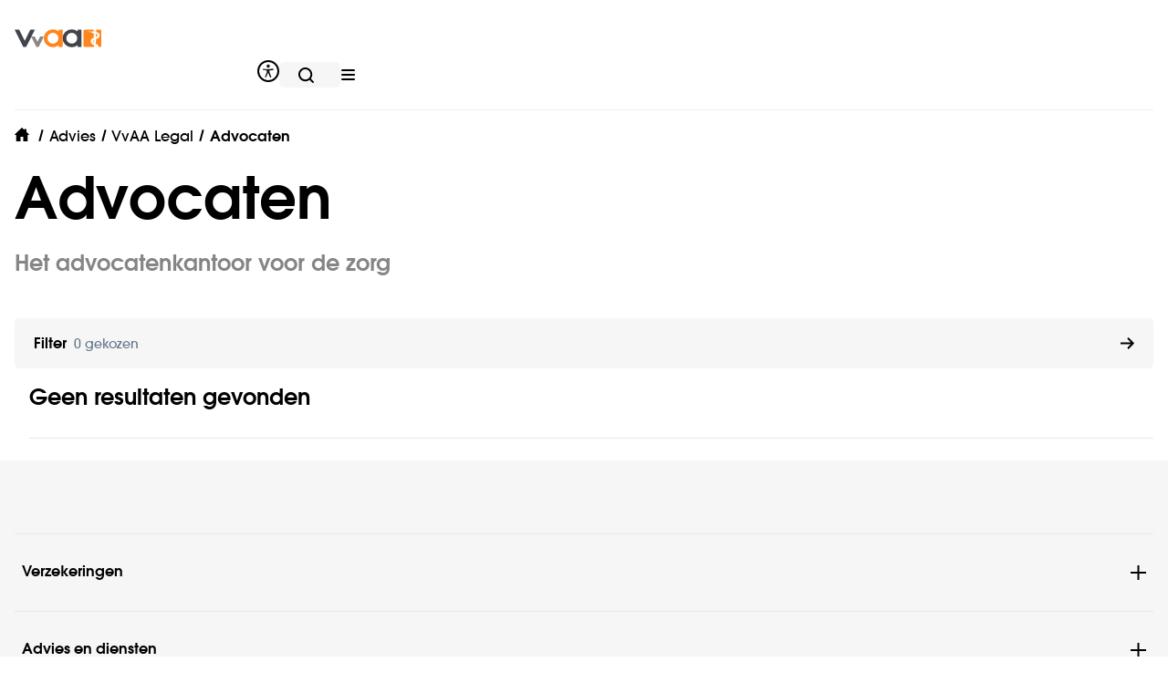

--- FILE ---
content_type: text/html; charset=utf-8
request_url: https://www.vvaa.nl/advies/vvaa-legal/advocaten
body_size: 71327
content:
<!DOCTYPE html><html lang="nl"><head><meta charSet="utf-8"/><meta name="viewport" content="width=device-width"/><title>Advocaten | VvAA</title><meta name="description" content="Het advocatenkantoor voor de zorg"/><meta property="og:title" content="Advocaten | VvAA"/><meta property="og:description" content="Het advocatenkantoor voor de zorg"/><meta property="og:image" content="https://media.umbraco.io/vvaa/50vnotuc/cover-gids-tuchtrecht-1.jpg?width=768&amp;height=1024&amp;mode=crop&amp;center=0.49959494225885276,0.49717130533854165"/><meta property="og:image:width" content="768"/><meta property="og:image:height" content="1024"/><meta property="keywords" content="smoelenboek,VvAA Legal"/><meta name="robots" content="index,follow"/><link rel="canonical" href="https://www.vvaa.nl/advies/vvaa-legal/advocaten"/><meta name="next-head-count" content="12"/><link rel="preconnect" href="https://media.umbraco.io"/><link rel="preconnect" href="https://vvaa.containers.piwik.pro"/><link rel="preconnect" href="https://dev.visualwebsiteoptimizer.com"/><meta http-equiv="X-UA-Compatible" content="IE=edge"/><meta name="disabled-adaptations" content="watch"/><link rel="shortcut icon" href="/favicon/favicon.ico"/><link rel="icon" type="image/png" sizes="16x16" href="/favicon/favicon-16x16.png"/><link rel="icon" type="image/png" sizes="32x32" href="/favicon/favicon-32x32.png"/><link rel="icon" type="image/png" sizes="48x48" href="/favicon/favicon-48x48.png"/><link rel="manifest" href="/favicon/manifest.json"/><meta name="mobile-web-app-capable" content="yes"/><meta name="theme-color" content="#EE7203"/><meta name="application-name" content="VvAA"/><link rel="apple-touch-icon" sizes="57x57" href="/favicon/apple-touch-icon-57x57.png"/><link rel="apple-touch-icon" sizes="60x60" href="/favicon/apple-touch-icon-60x60.png"/><link rel="apple-touch-icon" sizes="72x72" href="/favicon/apple-touch-icon-72x72.png"/><link rel="apple-touch-icon" sizes="76x76" href="/favicon/apple-touch-icon-76x76.png"/><link rel="apple-touch-icon" sizes="114x114" href="/favicon/apple-touch-icon-114x114.png"/><link rel="apple-touch-icon" sizes="120x120" href="/favicon/apple-touch-icon-120x120.png"/><link rel="apple-touch-icon" sizes="144x144" href="/favicon/apple-touch-icon-144x144.png"/><link rel="apple-touch-icon" sizes="152x152" href="/favicon/apple-touch-icon-152x152.png"/><link rel="apple-touch-icon" sizes="167x167" href="/favicon/apple-touch-icon-167x167.png"/><link rel="apple-touch-icon" sizes="180x180" href="/favicon/apple-touch-icon-180x180.png"/><link rel="apple-touch-icon" sizes="1024x1024" href="/favicon/apple-touch-icon-1024x1024.png"/><meta name="apple-mobile-web-app-capable" content="yes"/><meta name="apple-mobile-web-app-status-bar-style" content="black-translucent"/><meta name="apple-mobile-web-app-title" content="VvAA"/><link rel="apple-touch-startup-image" media="(device-width: 320px) and (device-height: 568px) and (-webkit-device-pixel-ratio: 2) and (orientation: portrait)" href="/favicon/apple-touch-startup-image-640x1136.png"/><link rel="apple-touch-startup-image" media="(device-width: 375px) and (device-height: 667px) and (-webkit-device-pixel-ratio: 2) and (orientation: portrait)" href="/favicon/apple-touch-startup-image-750x1334.png"/><link rel="apple-touch-startup-image" media="(device-width: 414px) and (device-height: 896px) and (-webkit-device-pixel-ratio: 2) and (orientation: portrait)" href="/favicon/apple-touch-startup-image-828x1792.png"/><link rel="apple-touch-startup-image" media="(device-width: 375px) and (device-height: 812px) and (-webkit-device-pixel-ratio: 3) and (orientation: portrait)" href="/favicon/apple-touch-startup-image-1125x2436.png"/><link rel="apple-touch-startup-image" media="(device-width: 414px) and (device-height: 736px) and (-webkit-device-pixel-ratio: 3) and (orientation: portrait)" href="/favicon/apple-touch-startup-image-1242x2208.png"/><link rel="apple-touch-startup-image" media="(device-width: 414px) and (device-height: 896px) and (-webkit-device-pixel-ratio: 3) and (orientation: portrait)" href="/favicon/apple-touch-startup-image-1242x2688.png"/><link rel="apple-touch-startup-image" media="(device-width: 768px) and (device-height: 1024px) and (-webkit-device-pixel-ratio: 2) and (orientation: portrait)" href="/favicon/apple-touch-startup-image-1536x2048.png"/><link rel="apple-touch-startup-image" media="(device-width: 834px) and (device-height: 1112px) and (-webkit-device-pixel-ratio: 2) and (orientation: portrait)" href="/favicon/apple-touch-startup-image-1668x2224.png"/><link rel="apple-touch-startup-image" media="(device-width: 834px) and (device-height: 1194px) and (-webkit-device-pixel-ratio: 2) and (orientation: portrait)" href="/favicon/apple-touch-startup-image-1668x2388.png"/><link rel="apple-touch-startup-image" media="(device-width: 1024px) and (device-height: 1366px) and (-webkit-device-pixel-ratio: 2) and (orientation: portrait)" href="/favicon/apple-touch-startup-image-2048x2732.png"/><link rel="apple-touch-startup-image" media="(device-width: 810px) and (device-height: 1080px) and (-webkit-device-pixel-ratio: 2) and (orientation: portrait)" href="/favicon/apple-touch-startup-image-1620x2160.png"/><link rel="apple-touch-startup-image" media="(device-width: 320px) and (device-height: 568px) and (-webkit-device-pixel-ratio: 2) and (orientation: landscape)" href="/favicon/apple-touch-startup-image-1136x640.png"/><link rel="apple-touch-startup-image" media="(device-width: 375px) and (device-height: 667px) and (-webkit-device-pixel-ratio: 2) and (orientation: landscape)" href="/favicon/apple-touch-startup-image-1334x750.png"/><link rel="apple-touch-startup-image" media="(device-width: 414px) and (device-height: 896px) and (-webkit-device-pixel-ratio: 2) and (orientation: landscape)" href="/favicon/apple-touch-startup-image-1792x828.png"/><link rel="apple-touch-startup-image" media="(device-width: 375px) and (device-height: 812px) and (-webkit-device-pixel-ratio: 3) and (orientation: landscape)" href="/favicon/apple-touch-startup-image-2436x1125.png"/><link rel="apple-touch-startup-image" media="(device-width: 414px) and (device-height: 736px) and (-webkit-device-pixel-ratio: 3) and (orientation: landscape)" href="/favicon/apple-touch-startup-image-2208x1242.png"/><link rel="apple-touch-startup-image" media="(device-width: 414px) and (device-height: 896px) and (-webkit-device-pixel-ratio: 3) and (orientation: landscape)" href="/favicon/apple-touch-startup-image-2688x1242.png"/><link rel="apple-touch-startup-image" media="(device-width: 768px) and (device-height: 1024px) and (-webkit-device-pixel-ratio: 2) and (orientation: landscape)" href="/favicon/apple-touch-startup-image-2048x1536.png"/><link rel="apple-touch-startup-image" media="(device-width: 834px) and (device-height: 1112px) and (-webkit-device-pixel-ratio: 2) and (orientation: landscape)" href="/favicon/apple-touch-startup-image-2224x1668.png"/><link rel="apple-touch-startup-image" media="(device-width: 834px) and (device-height: 1194px) and (-webkit-device-pixel-ratio: 2) and (orientation: landscape)" href="/favicon/apple-touch-startup-image-2388x1668.png"/><link rel="apple-touch-startup-image" media="(device-width: 1024px) and (device-height: 1366px) and (-webkit-device-pixel-ratio: 2) and (orientation: landscape)" href="/favicon/apple-touch-startup-image-2732x2048.png"/><link rel="apple-touch-startup-image" media="(device-width: 810px) and (device-height: 1080px) and (-webkit-device-pixel-ratio: 2) and (orientation: landscape)" href="/favicon/apple-touch-startup-image-2160x1620.png"/><meta name="msapplication-TileColor" content="#fff"/><meta name="msapplication-TileImage" content="/favicon/mstile-144x144.png"/><meta name="msapplication-config" content="/favicon/browserconfig.xml"/><script>(function() {
                var host = window.location.hostname;
                var ua = window.navigator.userAgent;
                var redirect = '/unsupported';
                // test if browser is  <= IE10
                var msie = ua.indexOf('MSIE');
                if (msie > 0) {
                    window.location.href = redirect;
                }
                // test if browser is IE11
                var trident = ua.indexOf('Trident/');
                if (trident > 0) {
                  window.location.href = redirect;
                }
              })();</script><script>(function(window, document, dataLayerName, id) {
          function stgCreateCookie(a,b,c){var d="";if(c){var e=new Date;e.setTime(e.getTime()+24*c*60*60*1e3),d="; expires="+e.toUTCString()}document.cookie=a+"="+b+d+"; path=/"}
          var isStgDebug=(window.location.href.match("stg_debug")||document.cookie.match("stg_debug"))&&!window.location.href.match("stg_disable_debug");stgCreateCookie("stg_debug",isStgDebug?1:"",isStgDebug?14:-1);
          var qP=[];dataLayerName!=="dataLayer"&&qP.push("data_layer_name="+dataLayerName),isStgDebug&&qP.push("stg_debug");var qPString=qP.length>0?("?"+qP.join("&")):"";
          document.write('<script src="https://vvaa.containers.piwik.pro/'+id+'.sync.js' + qPString + '"></' + 'script>');
          })(window, document, 'dataLayer', '6bb9e417-66b2-4f59-9775-eeabef2b5ba2');</script><script>
  window.dataLayer = window.dataLayer || [];
  function dl(e){ try{ dataLayer.push(e); }catch(_){ } }
 
  function applyConsent(settings){
    var cc = (settings?.consents?.custom_consent?.status === 1);
 

    dl({
      event: cc ? 'consent_granted' : 'consent_denied',
      pp_custom_consent: cc
    });
 
    if (typeof gtag === 'function') {
      gtag('consent','update',{
        ad_storage: cc ? 'granted' : 'denied',
        ad_user_data: cc ? 'granted' : 'denied',
        ad_personalization: cc ? 'granted' : 'denied'
      });
 
      gtag('consent','update',{
        analytics_storage: cc ? 'granted' : 'denied'
      });
    }
  }
 
  (function initCMP(){
    if (!window.ppms?.cm?.api) return;
    ppms.cm.api('getComplianceSettings', applyConsent);
    try { ppms.cm.api('onConsentChanged', applyConsent); } catch(_){}
  })();
</script><script src="https://projects.elitechnology.com/jsprojects/wcc/wcc-widget.min.js" id="wcc-chat" async=""></script><script id="vwoCode" data-nscript="beforeInteractive">window._vwo_code || (function() {
var account_id=650611,
version=2.1,
settings_tolerance=2000,
hide_element='body',
hide_element_style = 'opacity:0 !important;filter:alpha(opacity=0) !important;background:none !important;transition:none !important;',
/* DO NOT EDIT BELOW THIS LINE */
f=false,w=window,d=document,v=d.querySelector('#vwoCode'),cK='_vwo_'+account_id+'_settings',cc={};try{var c=JSON.parse(localStorage.getItem('_vwo_'+account_id+'_config'));cc=c&&typeof c==='object'?c:{}}catch(e){}var stT=cc.stT==='session'?w.sessionStorage:w.localStorage;code={nonce:v&&v.nonce,use_existing_jquery:function(){return typeof use_existing_jquery!=='undefined'?use_existing_jquery:undefined},library_tolerance:function(){return typeof library_tolerance!=='undefined'?library_tolerance:undefined},settings_tolerance:function(){return cc.sT||settings_tolerance},hide_element_style:function(){return'{'+(cc.hES||hide_element_style)+'}'},hide_element:function(){if(performance.getEntriesByName('first-contentful-paint')[0]){return''}return typeof cc.hE==='string'?cc.hE:hide_element},getVersion:function(){return version},finish:function(e){if(!f){f=true;var t=d.getElementById('_vis_opt_path_hides');if(t)t.parentNode.removeChild(t);if(e)(new Image).src='https://dev.visualwebsiteoptimizer.com/ee.gif?a='+account_id+e}},finished:function(){return f},addScript:function(e){var t=d.createElement('script');t.type='text/javascript';if(e.src){t.src=e.src}else{t.text=e.text}v&&t.setAttribute('nonce',v.nonce);d.getElementsByTagName('head')[0].appendChild(t)},load:function(e,t){var n=this.getSettings(),i=d.createElement('script'),r=this;t=t||{};if(n){i.textContent=n;d.getElementsByTagName('head')[0].appendChild(i);if(!w.VWO||VWO.caE){stT.removeItem(cK);r.load(e)}}else{var o=new XMLHttpRequest;o.open('GET',e,true);o.withCredentials=!t.dSC;o.responseType=t.responseType||'text';o.onload=function(){if(t.onloadCb){return t.onloadCb(o,e)}if(o.status===200||o.status===304){w._vwo_code.addScript({text:o.responseText})}else{w._vwo_code.finish('&e=loading_failure:'+e)}};o.onerror=function(){if(t.onerrorCb){return t.onerrorCb(e)}w._vwo_code.finish('&e=loading_failure:'+e)};o.send()}},getSettings:function(){try{var e=stT.getItem(cK);if(!e){return}e=JSON.parse(e);if(Date.now()>e.e){stT.removeItem(cK);return}return e.s}catch(e){return}},init:function(){if(d.URL.indexOf('__vwo_disable__')>-1)return;var e=this.settings_tolerance();w._vwo_settings_timer=setTimeout(function(){w._vwo_code.finish();stT.removeItem(cK)},e);var t;if(this.hide_element()!=='body'){t=d.createElement('style');var n=this.hide_element(),i=n?n+this.hide_element_style():'',r=d.getElementsByTagName('head')[0];t.setAttribute('id','_vis_opt_path_hides');v&&t.setAttribute('nonce',v.nonce);t.setAttribute('type','text/css');if(t.styleSheet)t.styleSheet.cssText=i;else t.appendChild(d.createTextNode(i));r.appendChild(t)}else{t=d.getElementsByTagName('head')[0];var i=d.createElement('div');i.style.cssText='z-index: 2147483647 !important;position: fixed !important;left: 0 !important;top: 0 !important;width: 100% !important;height: 100% !important;background: white !important;display: block !important;';i.setAttribute('id','_vis_opt_path_hides');i.classList.add('_vis_hide_layer');t.parentNode.insertBefore(i,t.nextSibling)}var o=window._vis_opt_url||d.URL,s='https://dev.visualwebsiteoptimizer.com/j.php?a='+account_id+'&u='+encodeURIComponent(o)+'&vn='+version;if(w.location.search.indexOf('_vwo_xhr')!==-1){this.addScript({src:s})}else{this.load(s+'&x=true')}}};w._vwo_code=code;code.init();})();(function(){var i=window;function t(){if(i._vwo_code){var e=t.hidingStyle=document.getElementById('_vis_opt_path_hides')||t.hidingStyle;if(!i._vwo_code.finished()&&!_vwo_code.libExecuted&&(!i.VWO||!VWO.dNR)){if(!document.getElementById('_vis_opt_path_hides')){document.getElementsByTagName('head')[0].appendChild(e)}requestAnimationFrame(t)}}}t()})();
</script><link rel="preload" href="/_next/static/css/c5695d861976084a.css" as="style"/><link rel="stylesheet" href="/_next/static/css/c5695d861976084a.css" data-n-g=""/><link rel="preload" href="/_next/static/css/0c8e11f0e2895522.css" as="style"/><link rel="stylesheet" href="/_next/static/css/0c8e11f0e2895522.css" data-n-p=""/><noscript data-n-css=""></noscript><script defer="" nomodule="" src="/_next/static/chunks/polyfills-c67a75d1b6f99dc8.js"></script><script src="/_next/static/chunks/webpack-63cc8dc26223de0e.js" defer=""></script><script src="/_next/static/chunks/framework-d5719ebbbcec5741.js" defer=""></script><script src="/_next/static/chunks/main-e85bd397693037ef.js" defer=""></script><script src="/_next/static/chunks/pages/_app-549def61afebf656.js" defer=""></script><script src="/_next/static/chunks/d64684d8-4bae7283ea3371f1.js" defer=""></script><script src="/_next/static/chunks/1bfc9850-61a6fe01dd72aefd.js" defer=""></script><script src="/_next/static/chunks/118-a9a176057a41b384.js" defer=""></script><script src="/_next/static/chunks/133-714fe318251beb42.js" defer=""></script><script src="/_next/static/chunks/60-657852d90631c8be.js" defer=""></script><script src="/_next/static/chunks/424-08fc16a9b0dc0877.js" defer=""></script><script src="/_next/static/chunks/180-8fc83f117db3ed88.js" defer=""></script><script src="/_next/static/chunks/345-80e89cb3c21e9fcb.js" defer=""></script><script src="/_next/static/chunks/129-201296225951b296.js" defer=""></script><script src="/_next/static/chunks/pages/%5B...slug%5D-3880deb6ce4bd51a.js" defer=""></script><script src="/_next/static/06987a8db67442b2ebeda810644e03b77d293bdb/_buildManifest.js" defer=""></script><script src="/_next/static/06987a8db67442b2ebeda810644e03b77d293bdb/_ssgManifest.js" defer=""></script><style data-emotion-css=""></style></head><body><script id="chakra-script">!(function(){try{var a=function(c){var v="(prefers-color-scheme: dark)",h=window.matchMedia(v).matches?"dark":"light",r=c==="system"?h:c,o=document.documentElement,s=document.body,l="chakra-ui-light",d="chakra-ui-dark",i=r==="dark";return s.classList.add(i?d:l),s.classList.remove(i?l:d),o.style.colorScheme=r,o.dataset.theme=r,r},n=a,m="light",e="chakra-ui-color-mode",t=localStorage.getItem(e);t?a(t):localStorage.setItem(e,a(m))}catch(a){}})();</script><div id="__next"><style data-emotion="css-global 10qoi3k">:host,:root,[data-theme]{--chakra-ring-inset:var(--chakra-empty,/*!*/ /*!*/);--chakra-ring-offset-width:0px;--chakra-ring-offset-color:#fff;--chakra-ring-color:rgba(66, 153, 225, 0.6);--chakra-ring-offset-shadow:0 0 #0000;--chakra-ring-shadow:0 0 #0000;--chakra-space-x-reverse:0;--chakra-space-y-reverse:0;--chakra-colors-transparent:transparent;--chakra-colors-current:currentColor;--chakra-colors-black:#000000;--chakra-colors-white:#ffffff;--chakra-colors-whiteAlpha-50:rgba(255, 255, 255, 0.04);--chakra-colors-whiteAlpha-100:rgba(255, 255, 255, 0.06);--chakra-colors-whiteAlpha-200:rgba(255, 255, 255, 0.08);--chakra-colors-whiteAlpha-300:rgba(255, 255, 255, 0.16);--chakra-colors-whiteAlpha-400:rgba(255, 255, 255, 0.24);--chakra-colors-whiteAlpha-500:rgba(255, 255, 255, 0.36);--chakra-colors-whiteAlpha-600:rgba(255, 255, 255, 0.48);--chakra-colors-whiteAlpha-700:rgba(255, 255, 255, 0.64);--chakra-colors-whiteAlpha-800:rgba(255, 255, 255, 0.80);--chakra-colors-whiteAlpha-900:rgba(255, 255, 255, 0.92);--chakra-colors-blackAlpha-50:rgba(0, 0, 0, 0.04);--chakra-colors-blackAlpha-100:rgba(0, 0, 0, 0.06);--chakra-colors-blackAlpha-200:rgba(0, 0, 0, 0.08);--chakra-colors-blackAlpha-300:rgba(0, 0, 0, 0.16);--chakra-colors-blackAlpha-400:rgba(0, 0, 0, 0.24);--chakra-colors-blackAlpha-500:rgba(0, 0, 0, 0.36);--chakra-colors-blackAlpha-600:rgba(0, 0, 0, 0.48);--chakra-colors-blackAlpha-700:rgba(0, 0, 0, 0.64);--chakra-colors-blackAlpha-800:rgba(0, 0, 0, 0.80);--chakra-colors-blackAlpha-900:rgba(0, 0, 0, 0.92);--chakra-colors-gray-50:#f8fafc;--chakra-colors-gray-100:#f1f5f9;--chakra-colors-gray-150:#e0e0e0;--chakra-colors-gray-200:#e2e8f0;--chakra-colors-gray-250:#C5C5C5;--chakra-colors-gray-300:#D1D8E3;--chakra-colors-gray-400:#97a6ba;--chakra-colors-gray-500:#64748b;--chakra-colors-gray-600:#475569;--chakra-colors-gray-700:#364152;--chakra-colors-gray-800:#27303f;--chakra-colors-gray-900:#1a202e;--chakra-colors-red-50:#fff5f5;--chakra-colors-red-100:#fed7d7;--chakra-colors-red-200:#feb2b2;--chakra-colors-red-300:#fc8181;--chakra-colors-red-400:#f56565;--chakra-colors-red-500:#e53e3e;--chakra-colors-red-600:#c53030;--chakra-colors-red-700:#9b2c2c;--chakra-colors-red-800:#822727;--chakra-colors-red-900:#63171b;--chakra-colors-orange-0:#FF861E;--chakra-colors-orange-1:#FF9E4B;--chakra-colors-orange-2:#FFB678;--chakra-colors-orange-3:#FFCFA5;--chakra-colors-orange-4:#FFE2C8;--chakra-colors-orange-50:#FFFAF0;--chakra-colors-orange-100:#FEEBC8;--chakra-colors-orange-200:#FBD38D;--chakra-colors-orange-300:#F6AD55;--chakra-colors-orange-400:#ED8936;--chakra-colors-orange-500:#FF861E;--chakra-colors-orange-600:#C05621;--chakra-colors-orange-700:#9C4221;--chakra-colors-orange-800:#7B341E;--chakra-colors-orange-900:#652B19;--chakra-colors-yellow-50:#fffff0;--chakra-colors-yellow-100:#fefcbf;--chakra-colors-yellow-200:#faf089;--chakra-colors-yellow-300:#f6e05e;--chakra-colors-yellow-400:#ecc94b;--chakra-colors-yellow-500:#d69e2e;--chakra-colors-yellow-600:#b7791f;--chakra-colors-yellow-700:#975a16;--chakra-colors-yellow-800:#744210;--chakra-colors-yellow-900:#5F370E;--chakra-colors-green-50:#f0fff4;--chakra-colors-green-100:#c6f6d5;--chakra-colors-green-200:#9ae6b4;--chakra-colors-green-300:#68d391;--chakra-colors-green-400:#48bb78;--chakra-colors-green-500:#38a169;--chakra-colors-green-600:#2f855a;--chakra-colors-green-700:#276749;--chakra-colors-green-800:#22543d;--chakra-colors-green-900:#1C4532;--chakra-colors-green-1000:#E2EBC9;--chakra-colors-teal-50:#E6FFFA;--chakra-colors-teal-100:#B2F5EA;--chakra-colors-teal-200:#81E6D9;--chakra-colors-teal-300:#4FD1C5;--chakra-colors-teal-400:#38B2AC;--chakra-colors-teal-500:#319795;--chakra-colors-teal-600:#2C7A7B;--chakra-colors-teal-700:#285E61;--chakra-colors-teal-800:#234E52;--chakra-colors-teal-900:#1D4044;--chakra-colors-blue-0:#87C3DE;--chakra-colors-blue-1:#AFD7E9;--chakra-colors-blue-2:#D7EBF4;--chakra-colors-blue-3:#EBF5F9;--chakra-colors-blue-50:#ebf8ff;--chakra-colors-blue-100:#bee3f8;--chakra-colors-blue-200:#90cdf4;--chakra-colors-blue-300:#63b3ed;--chakra-colors-blue-400:#4299e1;--chakra-colors-blue-500:#3182ce;--chakra-colors-blue-600:#2b6cb0;--chakra-colors-blue-700:#2c5282;--chakra-colors-blue-800:#2a4365;--chakra-colors-blue-900:#1A365D;--chakra-colors-cyan-50:#EDFDFD;--chakra-colors-cyan-100:#C4F1F9;--chakra-colors-cyan-200:#9DECF9;--chakra-colors-cyan-300:#76E4F7;--chakra-colors-cyan-400:#0BC5EA;--chakra-colors-cyan-500:#00B5D8;--chakra-colors-cyan-600:#00A3C4;--chakra-colors-cyan-700:#0987A0;--chakra-colors-cyan-800:#086F83;--chakra-colors-cyan-900:#065666;--chakra-colors-purple-50:#faf5ff;--chakra-colors-purple-100:#e9d8fd;--chakra-colors-purple-200:#d6bcfa;--chakra-colors-purple-300:#b794f4;--chakra-colors-purple-400:#9f7aea;--chakra-colors-purple-500:#805ad5;--chakra-colors-purple-600:#6b46c1;--chakra-colors-purple-700:#553c9a;--chakra-colors-purple-800:#44337a;--chakra-colors-purple-900:#322659;--chakra-colors-pink-50:#fff5f7;--chakra-colors-pink-100:#fed7e2;--chakra-colors-pink-200:#fbb6ce;--chakra-colors-pink-300:#f687b3;--chakra-colors-pink-400:#ed64a6;--chakra-colors-pink-500:#d53f8c;--chakra-colors-pink-600:#b83280;--chakra-colors-pink-700:#97266d;--chakra-colors-pink-800:#702459;--chakra-colors-pink-900:#521B41;--chakra-colors-linkedin-50:#E8F4F9;--chakra-colors-linkedin-100:#CFEDFB;--chakra-colors-linkedin-200:#9BDAF3;--chakra-colors-linkedin-300:#68C7EC;--chakra-colors-linkedin-400:#34B3E4;--chakra-colors-linkedin-500:#00A0DC;--chakra-colors-linkedin-600:#008CC9;--chakra-colors-linkedin-700:#0077B5;--chakra-colors-linkedin-800:#005E93;--chakra-colors-linkedin-900:#004471;--chakra-colors-facebook-50:#E8F4F9;--chakra-colors-facebook-100:#D9DEE9;--chakra-colors-facebook-200:#B7C2DA;--chakra-colors-facebook-300:#6482C0;--chakra-colors-facebook-400:#4267B2;--chakra-colors-facebook-500:#385898;--chakra-colors-facebook-600:#314E89;--chakra-colors-facebook-700:#29487D;--chakra-colors-facebook-800:#223B67;--chakra-colors-facebook-900:#1E355B;--chakra-colors-messenger-50:#D0E6FF;--chakra-colors-messenger-100:#B9DAFF;--chakra-colors-messenger-200:#A2CDFF;--chakra-colors-messenger-300:#7AB8FF;--chakra-colors-messenger-400:#2E90FF;--chakra-colors-messenger-500:#0078FF;--chakra-colors-messenger-600:#0063D1;--chakra-colors-messenger-700:#0052AC;--chakra-colors-messenger-800:#003C7E;--chakra-colors-messenger-900:#002C5C;--chakra-colors-whatsapp-50:#e2f7f4;--chakra-colors-whatsapp-100:#c3f0e9;--chakra-colors-whatsapp-200:#a0e7dc;--chakra-colors-whatsapp-300:#76dccd;--chakra-colors-whatsapp-400:#43cfba;--chakra-colors-whatsapp-500:#00BFA5;--chakra-colors-whatsapp-600:#00ac92;--chakra-colors-whatsapp-700:#009780;--chakra-colors-whatsapp-800:#007d6a;--chakra-colors-whatsapp-900:#005a4c;--chakra-colors-twitter-50:#e5f4fd;--chakra-colors-twitter-100:#c8e9fb;--chakra-colors-twitter-200:#a8dcfa;--chakra-colors-twitter-300:#83cdf7;--chakra-colors-twitter-400:#57bbf5;--chakra-colors-twitter-500:#1DA1F2;--chakra-colors-twitter-600:#1a94da;--chakra-colors-twitter-700:#1681bf;--chakra-colors-twitter-800:#136b9e;--chakra-colors-twitter-900:#0d4d71;--chakra-colors-telegram-50:#e3f2f9;--chakra-colors-telegram-100:#c5e4f3;--chakra-colors-telegram-200:#a2d4ec;--chakra-colors-telegram-300:#7ac1e4;--chakra-colors-telegram-400:#47a9da;--chakra-colors-telegram-500:#0088CC;--chakra-colors-telegram-600:#007ab8;--chakra-colors-telegram-700:#006ba1;--chakra-colors-telegram-800:#005885;--chakra-colors-telegram-900:#003f5e;--chakra-colors-primary:#FF861E;--chakra-colors-secondary:#87C3DE;--chakra-colors-secondaryLight:#EBF5F9;--chakra-colors-tertiary:#F6F6F6;--chakra-colors-grey:#F6F6F6;--chakra-colors-succes:#c3d692;--chakra-colors-error:#f97373;--chakra-colors-secondaryError:#C04545;--chakra-colors-warning:#fde5e5;--chakra-colors-neutral:#E5F4FD;--chakra-colors-licensePlateYellow:#F8CC46;--chakra-colors-licensePlateBlue:#133D80;--chakra-colors-lightGray-0:#D1D8E3;--chakra-colors-lightGray-1:#e2e8f0;--chakra-colors-lightGray-2:#f1f5f9;--chakra-colors-lightGray-3:#f8fafc;--chakra-colors-lightGray-4:#dddddd;--chakra-colors-grayAlpha-400:rgba(148, 148, 148,1);--chakra-borders-none:0;--chakra-borders-1px:1px solid;--chakra-borders-2px:2px solid;--chakra-borders-4px:4px solid;--chakra-borders-8px:8px solid;--chakra-fonts-heading:ITC Avant Garde Gothic Std,"Adjusted Arial Fallback",Arial,Helvetica,-apple-system,BlinkMacSystemFont,"Segoe UI",sans-serif,"Apple Color Emoji","Segoe UI Emoji","Segoe UI Symbol";--chakra-fonts-body:ITC Avant Garde Gothic Std,"Adjusted Arial Fallback",Arial,Helvetica,-apple-system,BlinkMacSystemFont,"Segoe UI",sans-serif,"Apple Color Emoji","Segoe UI Emoji","Segoe UI Symbol";--chakra-fonts-mono:SFMono-Regular,Menlo,Monaco,Consolas,"Liberation Mono","Courier New",monospace;--chakra-fontSizes-3xs:0.45rem;--chakra-fontSizes-2xs:0.625rem;--chakra-fontSizes-xs:0.875rem;--chakra-fontSizes-sm:1rem;--chakra-fontSizes-md:1.25rem;--chakra-fontSizes-lg:1.5rem;--chakra-fontSizes-xl:1.75rem;--chakra-fontSizes-2xl:2rem;--chakra-fontSizes-3xl:2.5rem;--chakra-fontSizes-4xl:3rem;--chakra-fontSizes-5xl:4rem;--chakra-fontSizes-6xl:3.75rem;--chakra-fontSizes-7xl:4.5rem;--chakra-fontSizes-8xl:6rem;--chakra-fontSizes-9xl:8rem;--chakra-fontSizes-1xl:1.875rem;--chakra-fontSizes-2-25xl:2.25rem;--chakra-fontSizes-4-5xl:3.5rem;--chakra-fontWeights-hairline:100;--chakra-fontWeights-thin:200;--chakra-fontWeights-light:300;--chakra-fontWeights-normal:400;--chakra-fontWeights-medium:500;--chakra-fontWeights-semibold:600;--chakra-fontWeights-bold:700;--chakra-fontWeights-extrabold:800;--chakra-fontWeights-black:900;--chakra-letterSpacings-tighter:-0.05em;--chakra-letterSpacings-tight:-0.025em;--chakra-letterSpacings-normal:0;--chakra-letterSpacings-wide:0.025em;--chakra-letterSpacings-wider:0.05em;--chakra-letterSpacings-widest:0.1em;--chakra-lineHeights-3:.75rem;--chakra-lineHeights-4:1rem;--chakra-lineHeights-5:1.25rem;--chakra-lineHeights-6:1.5rem;--chakra-lineHeights-7:1.75rem;--chakra-lineHeights-8:2rem;--chakra-lineHeights-9:2.25rem;--chakra-lineHeights-10:2.5rem;--chakra-lineHeights-normal:normal;--chakra-lineHeights-none:1;--chakra-lineHeights-shorter:1.25;--chakra-lineHeights-short:1.375;--chakra-lineHeights-base:1.5;--chakra-lineHeights-tall:1.625;--chakra-lineHeights-taller:2rem;--chakra-lineHeights-heading:calc(1em + 0.25rem);--chakra-lineHeights-body:calc(1em + 0.5rem);--chakra-lineHeights-headingXxs:1.75rem;--chakra-lineHeights-headingXs:2rem;--chakra-lineHeights-headingSm:2.125rem;--chakra-lineHeights-headingMd:2.25rem;--chakra-lineHeights-headingLg:2.5rem;--chakra-lineHeights-headingXl:2.75rem;--chakra-lineHeights-heading2xl:3rem;--chakra-lineHeights-heading3xl:3.25rem;--chakra-lineHeights-heading4xl:3.5rem;--chakra-lineHeights-heading5xl:4.25rem;--chakra-radii-none:0;--chakra-radii-sm:0.125rem;--chakra-radii-base:0.5rem;--chakra-radii-md:0.375rem;--chakra-radii-lg:0.5rem;--chakra-radii-xl:0.75rem;--chakra-radii-2xl:1rem;--chakra-radii-3xl:1.5rem;--chakra-radii-full:100%;--chakra-space-0:0;--chakra-space-1:0.25rem;--chakra-space-2:0.5rem;--chakra-space-3:1rem;--chakra-space-4:1.5rem;--chakra-space-5:2rem;--chakra-space-6:2.5rem;--chakra-space-7:4rem;--chakra-space-8:5rem;--chakra-space-9:7.5rem;--chakra-space-10:10rem;--chakra-space-12:3rem;--chakra-space-14:3.5rem;--chakra-space-16:4rem;--chakra-space-20:5rem;--chakra-space-24:6rem;--chakra-space-28:7rem;--chakra-space-32:8rem;--chakra-space-36:9rem;--chakra-space-40:10rem;--chakra-space-44:11rem;--chakra-space-48:12rem;--chakra-space-52:13rem;--chakra-space-56:14rem;--chakra-space-60:15rem;--chakra-space-64:16rem;--chakra-space-72:18rem;--chakra-space-80:20rem;--chakra-space-96:24rem;--chakra-space-px:1px;--chakra-space-0-5:0.125rem;--chakra-space-1-5:0.375rem;--chakra-space-2-5:0.625rem;--chakra-space-3-5:0.875rem;--chakra-space--10:-10rem;--chakra-space--9:-7.5rem;--chakra-space--8:-5rem;--chakra-space--7:-4rem;--chakra-space--6:-2.5rem;--chakra-space--5:-2rem;--chakra-space--4:-1.5rem;--chakra-space--3:-1rem;--chakra-space--2:-0.5rem;--chakra-space--1:-0.25rem;--chakra-shadows-xs:0 0 0 1px rgba(0, 0, 0, 0.05);--chakra-shadows-sm:0 1px 2px 0 rgba(0, 0, 0, 0.05);--chakra-shadows-base:0 1px 3px 0 rgba(0, 0, 0, 0.1),0 1px 2px 0 rgba(0, 0, 0, 0.06);--chakra-shadows-md:0 4px 6px -1px rgba(0, 0, 0, 0.1),0 2px 4px -1px rgba(0, 0, 0, 0.06);--chakra-shadows-lg:0 10px 15px -3px rgba(0, 0, 0, 0.1),0 4px 6px -2px rgba(0, 0, 0, 0.05);--chakra-shadows-xl:0 20px 25px -5px rgba(0, 0, 0, 0.1),0 10px 10px -5px rgba(0, 0, 0, 0.04);--chakra-shadows-2xl:0 25px 50px -12px rgba(0, 0, 0, 0.25);--chakra-shadows-outline:0px 0px 0px 4px rgba(0, 0, 0, 0.1);--chakra-shadows-inner:inset 0 2px 4px 0 rgba(0,0,0,0.06);--chakra-shadows-none:none;--chakra-shadows-dark-lg:rgba(0, 0, 0, 0.1) 0px 0px 0px 1px,rgba(0, 0, 0, 0.2) 0px 5px 10px,rgba(0, 0, 0, 0.4) 0px 15px 40px;--chakra-shadows-small:0 0 4px rgba(0, 0, 0, .125);--chakra-shadows-large:0 0 24px rgba(0, 0, 0, .125);--chakra-sizes-1:0.25rem;--chakra-sizes-2:0.5rem;--chakra-sizes-3:0.75rem;--chakra-sizes-4:1rem;--chakra-sizes-5:1.25rem;--chakra-sizes-6:1.5rem;--chakra-sizes-7:1.75rem;--chakra-sizes-8:2rem;--chakra-sizes-9:2.25rem;--chakra-sizes-10:2.5rem;--chakra-sizes-12:3rem;--chakra-sizes-14:3.5rem;--chakra-sizes-16:4rem;--chakra-sizes-20:5rem;--chakra-sizes-24:6rem;--chakra-sizes-28:7rem;--chakra-sizes-32:8rem;--chakra-sizes-36:9rem;--chakra-sizes-40:10rem;--chakra-sizes-44:11rem;--chakra-sizes-48:12rem;--chakra-sizes-52:13rem;--chakra-sizes-56:14rem;--chakra-sizes-60:15rem;--chakra-sizes-64:16rem;--chakra-sizes-72:18rem;--chakra-sizes-80:20rem;--chakra-sizes-96:24rem;--chakra-sizes-px:1px;--chakra-sizes-0-5:0.125rem;--chakra-sizes-1-5:0.375rem;--chakra-sizes-2-5:0.625rem;--chakra-sizes-3-5:0.875rem;--chakra-sizes-max:max-content;--chakra-sizes-min:min-content;--chakra-sizes-full:100%;--chakra-sizes-3xs:14rem;--chakra-sizes-2xs:16rem;--chakra-sizes-xs:20rem;--chakra-sizes-sm:24rem;--chakra-sizes-md:28rem;--chakra-sizes-lg:32rem;--chakra-sizes-xl:36rem;--chakra-sizes-2xl:42rem;--chakra-sizes-3xl:48rem;--chakra-sizes-4xl:56rem;--chakra-sizes-5xl:64rem;--chakra-sizes-6xl:72rem;--chakra-sizes-7xl:80rem;--chakra-sizes-8xl:90rem;--chakra-sizes-prose:60ch;--chakra-sizes-container-sm:640px;--chakra-sizes-container-md:768px;--chakra-sizes-container-lg:1024px;--chakra-sizes-container-xl:1280px;--chakra-zIndices-hide:-1;--chakra-zIndices-auto:auto;--chakra-zIndices-base:0;--chakra-zIndices-docked:10;--chakra-zIndices-dropdown:1000;--chakra-zIndices-sticky:1100;--chakra-zIndices-banner:1200;--chakra-zIndices-overlay:1300;--chakra-zIndices-modal:1400;--chakra-zIndices-popover:1500;--chakra-zIndices-skipLink:1600;--chakra-zIndices-toast:1700;--chakra-zIndices-tooltip:1800;--chakra-transition-property-common:background-color,border-color,color,fill,stroke,opacity,box-shadow,transform;--chakra-transition-property-colors:background-color,border-color,color,fill,stroke;--chakra-transition-property-dimensions:width,height;--chakra-transition-property-position:left,right,top,bottom;--chakra-transition-property-background:background-color,background-image,background-position;--chakra-transition-easing-ease-in:cubic-bezier(0.4, 0, 1, 1);--chakra-transition-easing-ease-out:cubic-bezier(0, 0, 0.2, 1);--chakra-transition-easing-ease-in-out:cubic-bezier(0.4, 0, 0.2, 1);--chakra-transition-duration-ultra-fast:50ms;--chakra-transition-duration-faster:100ms;--chakra-transition-duration-fast:150ms;--chakra-transition-duration-normal:200ms;--chakra-transition-duration-slow:300ms;--chakra-transition-duration-slower:400ms;--chakra-transition-duration-ultra-slow:500ms;--chakra-blur-none:0;--chakra-blur-sm:4px;--chakra-blur-base:8px;--chakra-blur-md:12px;--chakra-blur-lg:16px;--chakra-blur-xl:24px;--chakra-blur-2xl:40px;--chakra-blur-3xl:64px;}.chakra-ui-light :host:not([data-theme]),.chakra-ui-light :root:not([data-theme]),.chakra-ui-light [data-theme]:not([data-theme]),[data-theme=light] :host:not([data-theme]),[data-theme=light] :root:not([data-theme]),[data-theme=light] [data-theme]:not([data-theme]),:host[data-theme=light],:root[data-theme=light],[data-theme][data-theme=light]{--chakra-colors-chakra-body-text:var(--chakra-colors-gray-800);--chakra-colors-chakra-body-bg:var(--chakra-colors-white);--chakra-colors-chakra-border-color:var(--chakra-colors-gray-200);--chakra-colors-chakra-placeholder-color:var(--chakra-colors-gray-500);}.chakra-ui-dark :host:not([data-theme]),.chakra-ui-dark :root:not([data-theme]),.chakra-ui-dark [data-theme]:not([data-theme]),[data-theme=dark] :host:not([data-theme]),[data-theme=dark] :root:not([data-theme]),[data-theme=dark] [data-theme]:not([data-theme]),:host[data-theme=dark],:root[data-theme=dark],[data-theme][data-theme=dark]{--chakra-colors-chakra-body-text:var(--chakra-colors-whiteAlpha-900);--chakra-colors-chakra-body-bg:var(--chakra-colors-gray-800);--chakra-colors-chakra-border-color:var(--chakra-colors-whiteAlpha-300);--chakra-colors-chakra-placeholder-color:var(--chakra-colors-whiteAlpha-400);}</style><style data-emotion="css-global 1trp09g">html{line-height:1.5;-webkit-text-size-adjust:100%;font-family:system-ui,sans-serif;-webkit-font-smoothing:antialiased;text-rendering:optimizeLegibility;-moz-osx-font-smoothing:grayscale;touch-action:manipulation;}body{position:relative;min-height:100%;font-feature-settings:'kern';}*,*::before,*::after{border-width:0;border-style:solid;box-sizing:border-box;}main{display:block;}hr{border-top-width:1px;box-sizing:content-box;height:0;overflow:visible;}pre,code,kbd,samp{font-family:SFMono-Regular,Menlo,Monaco,Consolas,monospace;font-size:1em;}a{background-color:transparent;color:inherit;-webkit-text-decoration:inherit;text-decoration:inherit;}abbr[title]{border-bottom:none;-webkit-text-decoration:underline;text-decoration:underline;-webkit-text-decoration:underline dotted;-webkit-text-decoration:underline dotted;text-decoration:underline dotted;}b,strong{font-weight:bold;}small{font-size:80%;}sub,sup{font-size:75%;line-height:0;position:relative;vertical-align:baseline;}sub{bottom:-0.25em;}sup{top:-0.5em;}img{border-style:none;}button,input,optgroup,select,textarea{font-family:inherit;font-size:100%;line-height:1.15;margin:0;}button,input{overflow:visible;}button,select{text-transform:none;}button::-moz-focus-inner,[type="button"]::-moz-focus-inner,[type="reset"]::-moz-focus-inner,[type="submit"]::-moz-focus-inner{border-style:none;padding:0;}fieldset{padding:0.35em 0.75em 0.625em;}legend{box-sizing:border-box;color:inherit;display:table;max-width:100%;padding:0;white-space:normal;}progress{vertical-align:baseline;}textarea{overflow:auto;}[type="checkbox"],[type="radio"]{box-sizing:border-box;padding:0;}[type="number"]::-webkit-inner-spin-button,[type="number"]::-webkit-outer-spin-button{-webkit-appearance:none!important;}input[type="number"]{-moz-appearance:textfield;}[type="search"]{-webkit-appearance:textfield;outline-offset:-2px;}[type="search"]::-webkit-search-decoration{-webkit-appearance:none!important;}::-webkit-file-upload-button{-webkit-appearance:button;font:inherit;}details{display:block;}summary{display:-webkit-box;display:-webkit-list-item;display:-ms-list-itembox;display:list-item;}template{display:none;}[hidden]{display:none!important;}body,blockquote,dl,dd,h1,h2,h3,h4,h5,h6,hr,figure,p,pre{margin:0;}button{background:transparent;padding:0;}fieldset{margin:0;padding:0;}ol,ul{margin:0;padding:0;}textarea{resize:vertical;}button,[role="button"]{cursor:pointer;}button::-moz-focus-inner{border:0!important;}table{border-collapse:collapse;}h1,h2,h3,h4,h5,h6{font-size:inherit;font-weight:inherit;}button,input,optgroup,select,textarea{padding:0;line-height:inherit;color:inherit;}img,svg,video,canvas,audio,iframe,embed,object{display:block;}img,video{max-width:100%;height:auto;}[data-js-focus-visible] :focus:not([data-focus-visible-added]):not([data-focus-visible-disabled]){outline:none;box-shadow:none;}select::-ms-expand{display:none;}:root{--chakra-vh:100vh;}@supports (height: -webkit-fill-available){:root{--chakra-vh:-webkit-fill-available;}}@supports (height: -moz-fill-available){:root{--chakra-vh:-moz-fill-available;}}@supports (height: 100lvh){:root{--chakra-vh:100lvh;}}</style><style data-emotion="css-global 15syc1u">body{font-family:var(--chakra-fonts-body);color:var(--chakra-colors-black);background:var(--chakra-colors-chakra-body-bg);transition-property:background-color;transition-duration:var(--chakra-transition-duration-normal);line-height:1.8;font-display:swap;-webkit-font-smoothing:antialiased;-moz-osx-font-smoothing:grayscale;min-width:320px;}body *:focus-visible{outline-color:var(--chakra-colors-black);outline-offset:2px;outline-style:auto;}*::-webkit-input-placeholder{color:var(--chakra-colors-chakra-placeholder-color);}*::-moz-placeholder{color:var(--chakra-colors-chakra-placeholder-color);}*:-ms-input-placeholder{color:var(--chakra-colors-chakra-placeholder-color);}*::placeholder{color:var(--chakra-colors-chakra-placeholder-color);}*,*::before,::after{border-color:var(--chakra-colors-chakra-border-color);word-wrap:break-word;}*{box-sizing:border-box;}:root{--reach-dialog:1;}#__next{display:-webkit-box;display:-webkit-flex;display:-ms-flexbox;display:flex;-webkit-flex:1;-ms-flex:1;flex:1;-webkit-flex-direction:column;-ms-flex-direction:column;flex-direction:column;min-height:100vh;}html{scroll-padding-top:10rem;}.is-safari *:focus-visible{outline:2px solid transparent;outline-offset:2px;box-shadow:0 0 0 3px black;border-radius:inherit;-webkit-appearance:none;}.is-safari a:focus-visible{display:inline-block;box-shadow:0 0 0 2px black;border-radius:2px;}a{color:inherit;-webkit-text-decoration:none;text-decoration:none;}h1{font-family:ITC Avant Garde Gothic Std,"Adjusted Arial Fallback",Arial,Helvetica,-apple-system,BlinkMacSystemFont,"Segoe UI",sans-serif,"Apple Color Emoji","Segoe UI Emoji","Segoe UI Symbol";font-weight:600;line-height:2.75rem;font-size:2.25rem;}@media screen and (min-width: 23em){h1{font-size:2.5rem;}}@media screen and (min-width: 40em){h1{line-height:3.25rem;font-size:3.5rem;}}@media screen and (min-width: 64em){h1{line-height:4.25rem;}}@media screen and (min-width: 80em){h1{font-size:4rem;}}h2{font-family:ITC Avant Garde Gothic Std,"Adjusted Arial Fallback",Arial,Helvetica,-apple-system,BlinkMacSystemFont,"Segoe UI",sans-serif,"Apple Color Emoji","Segoe UI Emoji","Segoe UI Symbol";font-weight:600;line-height:2.5rem;font-size:1.5rem;}@media screen and (min-width: 23em){h2{font-size:1.75rem;}}@media screen and (min-width: 40em){h2{line-height:3rem;font-size:2.5rem;}}@media screen and (min-width: 64em){h2{line-height:3.5rem;font-size:3rem;}}h3{font-family:ITC Avant Garde Gothic Std,"Adjusted Arial Fallback",Arial,Helvetica,-apple-system,BlinkMacSystemFont,"Segoe UI",sans-serif,"Apple Color Emoji","Segoe UI Emoji","Segoe UI Symbol";font-weight:600;line-height:2rem;font-size:1rem;}@media screen and (min-width: 23em){h3{font-size:1.25rem;}}@media screen and (min-width: 40em){h3{line-height:2.125rem;}}@media screen and (min-width: 64em){h3{line-height:2.25rem;font-size:1.5rem;}}h4{font-family:ITC Avant Garde Gothic Std,"Adjusted Arial Fallback",Arial,Helvetica,-apple-system,BlinkMacSystemFont,"Segoe UI",sans-serif,"Apple Color Emoji","Segoe UI Emoji","Segoe UI Symbol";font-weight:600;line-height:1.75rem;font-size:1.25rem;}@media screen and (min-width: 23em){h4{font-size:1.375rem;}}@media screen and (min-width: 64em){h4{font-size:1.5rem;}}h5{font-family:ITC Avant Garde Gothic Std,"Adjusted Arial Fallback",Arial,Helvetica,-apple-system,BlinkMacSystemFont,"Segoe UI",sans-serif,"Apple Color Emoji","Segoe UI Emoji","Segoe UI Symbol";font-weight:600;line-height:2.5rem;font-size:1.5rem;}@media screen and (min-width: 23em){h5{font-size:1.75rem;}}@media screen and (min-width: 40em){h5{line-height:3rem;font-size:2.5rem;}}@media screen and (min-width: 64em){h5{line-height:3.5rem;font-size:3rem;}}h6{font-family:ITC Avant Garde Gothic Std,"Adjusted Arial Fallback",Arial,Helvetica,-apple-system,BlinkMacSystemFont,"Segoe UI",sans-serif,"Apple Color Emoji","Segoe UI Emoji","Segoe UI Symbol";font-weight:600;line-height:2.5rem;font-size:1.5rem;}@media screen and (min-width: 23em){h6{font-size:1.75rem;}}@media screen and (min-width: 40em){h6{line-height:3rem;font-size:2.5rem;}}@media screen and (min-width: 64em){h6{line-height:3.5rem;font-size:3rem;}}p{font-family:ITC Avant Garde Gothic Std,"Adjusted Arial Fallback",Arial,Helvetica,-apple-system,BlinkMacSystemFont,"Segoe UI",sans-serif,"Apple Color Emoji","Segoe UI Emoji","Segoe UI Symbol";font-weight:400;line-height:150%;font-size:1rem;}</style><style data-emotion="css 15ipu1x">.css-15ipu1x{position:-webkit-sticky;position:sticky;top:var(--chakra-space-0);background-color:var(--chakra-colors-white);-webkit-transition:-webkit-transform 200ms ease-out;transition:transform 200ms ease-out;-webkit-transform:translateY(0px);-moz-transform:translateY(0px);-ms-transform:translateY(0px);transform:translateY(0px);z-index:100;}</style><header class="css-15ipu1x"><div class="css-0"><style data-emotion="css 1lqua4b">.css-1lqua4b{-webkit-margin-start:auto;margin-inline-start:auto;-webkit-margin-end:auto;margin-inline-end:auto;-webkit-padding-start:var(--chakra-space-3);padding-inline-start:var(--chakra-space-3);-webkit-padding-end:var(--chakra-space-3);padding-inline-end:var(--chakra-space-3);width:100%;max-width:1440px;}</style><div class="css-1lqua4b"><style data-emotion="css 1fq32g6">.css-1fq32g6{display:-webkit-box;display:-webkit-flex;display:-ms-flexbox;display:flex;-webkit-flex-direction:row;-ms-flex-direction:row;flex-direction:row;-webkit-align-items:center;-webkit-box-align:center;-ms-flex-align:center;align-items:center;border-bottom:1px solid;border-color:var(--chakra-colors-blackAlpha-100);width:100%;padding-top:var(--chakra-space-4);padding-bottom:var(--chakra-space-4);}@media screen and (min-width: 80em){.css-1fq32g6{-webkit-flex-direction:column;-ms-flex-direction:column;flex-direction:column;-webkit-align-items:flex-start;-webkit-box-align:flex-start;-ms-flex-align:flex-start;align-items:flex-start;padding-top:var(--chakra-space-0);padding-bottom:var(--chakra-space-0);}}</style><div class="css-1fq32g6"><style data-emotion="css y8fle9">.css-y8fle9{display:-webkit-box;display:-webkit-flex;display:-ms-flexbox;display:flex;-webkit-align-items:center;-webkit-box-align:center;-ms-flex-align:center;align-items:center;width:100%;}@media screen and (min-width: 80em){.css-y8fle9{padding-top:var(--chakra-space-5);}}</style><div class="css-y8fle9"><style data-emotion="css 1uqqf2r">.css-1uqqf2r{width:95px;height:20px;display:inline-block;line-height:1em;-webkit-flex-shrink:0;-ms-flex-negative:0;flex-shrink:0;color:currentColor;cursor:pointer;}</style><style data-emotion="css 14hh4vx">.css-14hh4vx{width:95px;height:20px;display:inline-block;line-height:1em;-webkit-flex-shrink:0;-ms-flex-negative:0;flex-shrink:0;color:currentColor;cursor:pointer;}</style><svg xmlns="http://www.w3.org/2000/svg" data-name="Layer 1" viewBox="0 0 95 19.63" focusable="false" class="chakra-icon css-14hh4vx" aria-label="Logo VvAA" role="img" href="/"><path fill="#40444b" d="M68.9.33v1.78A10.23 10.23 0 0062.66 0a9.94 9.94 0 00-10.08 9.81 10 10 0 0010.08 9.82 10.23 10.23 0 006.24-2.11v1.78h4.47V.33zm-6.24 15.32a5.91 5.91 0 01-6-5.84 6 6 0 0112 0 5.91 5.91 0 01-6 5.84z"></path><path fill="#ff861e" d="M48.24.33v1.78A10.18 10.18 0 0042 0a9.94 9.94 0 00-10.07 9.81A9.94 9.94 0 0042 19.63a10.18 10.18 0 006.24-2.11v1.78h4.47V.33zM42 15.65a5.91 5.91 0 01-6-5.84 6 6 0 0112 0 5.92 5.92 0 01-6 5.84z"></path><path fill="#8a8689" d="M18.08 7.73h4l3 6 3-6h4L26.53 19l-.16.3H23.9z"></path><path fill="#40444b" d="M12.71 19.27L22.22.34h-5L11.11 12.5 5 .34H0l9.51 18.94h3.17z"></path><path fill="#ff861e" d="M86 2.93a.93.93 0 00.22.08.19.19 0 010-.12.19.19 0 01.11-.18.33.33 0 00-.33.22zm.54-.04a.18.18 0 01-.11.17 5.51 5.51 0 00.61.06 1.87 1.87 0 00-.57-.37.17.17 0 01.07.14z"></path><path fill="#ff861e" d="M86.33 2.82a.07.07 0 000 .14.08.08 0 00.07-.07.07.07 0 00-.07-.07z"></path><path fill="#ff861e" d="M93.71.33h-4.25l-.06 2.43a1.88 1.88 0 01-.68-.4 2.28 2.28 0 00-1.58-.6 4.38 4.38 0 00-.51 0V.32H76.8a1.27 1.27 0 00-1.28 1.24V18a1.28 1.28 0 001.28 1.25h10.25V17.7a12.42 12.42 0 012 1.15v.4h.66a1.14 1.14 0 00-.28-.38 10.93 10.93 0 00-2.55-1.53 6.39 6.39 0 01-3.13-2.77 3.53 3.53 0 01-.36-1.55 3.65 3.65 0 01.15-1A4.06 4.06 0 0185 10a14.74 14.74 0 011.32-.86l.26-.12.08 3.31a1.39 1.39 0 00-.48.52.59.59 0 000 .23 2.47 2.47 0 00.08.46c.15.55 1 1.11 1.9 1.66a12.25 12.25 0 013.12 2.19 3.28 3.28 0 01.85 1.89h1.65A1.27 1.27 0 0095 18.05V1.57A1.29 1.29 0 0093.71.33zm-4.62 15.18c-.3-.18-.6-.33-.87-.51a7.8 7.8 0 01-1.29-.88l-.22-9.28a3 3 0 00.94.17h.29a5.6 5.6 0 01.68 0 4 4 0 01.74.07zm3.83-7.41a6 6 0 01-3.1 2.6l-.27.14-.1.05.07-3a3 3 0 00.48-.21 1.9 1.9 0 00.8-1.48 1.28 1.28 0 00-.53-1 2.69 2.69 0 00-1.67-.44 6.2 6.2 0 00-.71 0h-.25A6.54 6.54 0 0185.31 4a8.1 8.1 0 00-1-.29c-.24-.07-.3-.13-.29-.16 0-.1 0-.11.1-.17a.43.43 0 00.17-.18A7 7 0 0183 3a3.34 3.34 0 00-.87-.14 1.68 1.68 0 00-.45.06l-.35.12a.11.11 0 01-.12 0 .05.05 0 010-.08s.27-.19.41-.26a1.38 1.38 0 01.2-.08h-.46c-.31 0-.77.06-.78.06a.09.09 0 01-.1-.06.07.07 0 01.07-.07l.57-.13a3.18 3.18 0 01.59-.07h.44a4.48 4.48 0 011.31.32 3.52 3.52 0 00.88.24 1.31 1.31 0 00-.06-.23.35.35 0 010-.13c0-.07 0-.1.11-.15A8.91 8.91 0 0186 2.14 5.69 5.69 0 0187.12 2a2 2 0 011.41.52 2.37 2.37 0 001.18.57c2.74.59 3.66 2 3.67 3.33a3.25 3.25 0 01-.46 1.68z"></path></svg><style data-emotion="css 79elbk">.css-79elbk{position:relative;}</style><div class="css-79elbk"><style data-emotion="css sia3pg">.css-sia3pg{position:absolute;left:-10000px;top:auto;width:1px;height:1px;overflow:hidden;border-radius:var(--chakra-radii-sm);border:2px solid;border-color:var(--chakra-colors-black);background:var(--chakra-colors-primary);-webkit-padding-start:var(--chakra-space-3);padding-inline-start:var(--chakra-space-3);-webkit-padding-end:var(--chakra-space-3);padding-inline-end:var(--chakra-space-3);padding-top:var(--chakra-space-2);padding-bottom:var(--chakra-space-2);font-size:var(--chakra-fontSizes-sm);font-weight:600;-webkit-text-decoration:none;text-decoration:none;white-space:nowrap;z-index:1000;}.css-sia3pg:hover,.css-sia3pg[data-hover]{background-color:var(--chakra-colors-orange-1);}.css-sia3pg:focus,.css-sia3pg[data-focus]{outline-offset:2px;position:absolute;left:16px;top:-24px;width:auto;height:auto;overflow:visible;}</style><a href="#main" class="css-sia3pg">Ga direct naar: Inhoud</a><a href="#nav" class="css-sia3pg">Ga direct naar: Menu</a></div></div><style data-emotion="css z7mtfw">.css-z7mtfw{display:-webkit-box;display:-webkit-flex;display:-ms-flexbox;display:flex;-webkit-box-pack:justify;-webkit-justify-content:space-between;justify-content:space-between;width:100%;}</style><div class="css-z7mtfw"><style data-emotion="css b8tqce">.css-b8tqce{display:-webkit-box;display:-webkit-flex;display:-ms-flexbox;display:flex;-webkit-box-pack:end;-ms-flex-pack:end;-webkit-justify-content:flex-end;justify-content:flex-end;margin-left:auto;-webkit-flex:0 1 30%;-ms-flex:0 1 30%;flex:0 1 30%;margin-top:auto;margin-bottom:auto;gap:var(--chakra-space-1);}@media screen and (min-width: 23em){.css-b8tqce{gap:var(--chakra-space-2);}}@media screen and (min-width: 52em){.css-b8tqce{gap:var(--chakra-space-3);}}@media screen and (min-width: 80em){.css-b8tqce{padding-top:var(--chakra-space-3);padding-bottom:var(--chakra-space-4);margin-left:var(--chakra-space-0);}}</style><div class="css-b8tqce"><style data-emotion="css 6ueuf6">.css-6ueuf6{display:block;-webkit-appearance:none;-moz-appearance:none;-ms-appearance:none;appearance:none;-webkit-align-items:center;-webkit-box-align:center;-ms-flex-align:center;align-items:center;-webkit-box-pack:center;-ms-flex-pack:center;-webkit-justify-content:center;justify-content:center;-webkit-user-select:none;-moz-user-select:none;-ms-user-select:none;user-select:none;position:relative;white-space:nowrap;vertical-align:middle;outline:2px solid transparent;outline-offset:2px;line-height:1;border-radius:var(--chakra-radii-md);font-weight:var(--chakra-fontWeights-bold);transition-property:background-color,border-color,color,fill,stroke,opacity,box-shadow,transform;transition-duration:.15s;text-align:left;-webkit-flex-shrink:0;-ms-flex-negative:0;flex-shrink:0;cursor:pointer;transition-timing-function:cubic-bezier(.4,0,.2,1);padding-top:var(--chakra-space--1);padding-bottom:var(--chakra-space-0);-webkit-padding-start:var(--chakra-space-0);padding-inline-start:var(--chakra-space-0);-webkit-padding-end:var(--chakra-space-0);padding-inline-end:var(--chakra-space-0);background-color:var(--chakra-colors-transparent);border:var(--chakra-borders-none);-webkit-align-self:center;-ms-flex-item-align:center;align-self:center;padding-left:var(--chakra-space-3);padding-right:var(--chakra-space-2);}.css-6ueuf6:focus-visible,.css-6ueuf6[data-focus-visible]{box-shadow:var(--chakra-shadows-outline);}.css-6ueuf6[disabled],.css-6ueuf6[aria-disabled=true],.css-6ueuf6[data-disabled]{opacity:0.4;cursor:not-allowed;box-shadow:var(--chakra-shadows-none);}.css-6ueuf6:hover[disabled],.css-6ueuf6[data-hover][disabled],.css-6ueuf6:hover[aria-disabled=true],.css-6ueuf6[data-hover][aria-disabled=true],.css-6ueuf6:hover[data-disabled],.css-6ueuf6[data-hover][data-disabled]{background:initial;}.css-6ueuf6:focus,.css-6ueuf6[data-focus]{outline-color:var(--chakra-colors-black);box-shadow:var(--chakra-shadows-none);}.css-6ueuf6:focus{outline:2px solid transparent;outline-offset:2px;}.css-6ueuf6:focus-visible{outline:2px solid black;outline-offset:2px;box-shadow:var(--chakra-shadows-none);as:button;}@media (pointer: fine){.has--keyboard-focus .css-6ueuf6:focus{box-shadow:var(--chakra-shadows-none);as:button;}}@media (hover: hover){.css-6ueuf6:hover{background:var(--chakra-colors-transparent);}}.css-6ueuf6:disabled{background:var(--chakra-colors-gray-300);color:var(--chakra-colors-gray-800);}.css-6ueuf6:hover[disabled]{background:var(--chakra-colors-gray-300);color:var(--chakra-colors-gray-800);}@media screen and (min-width: 52em){.css-6ueuf6{padding-right:var(--chakra-space-0);margin-top:-2px;}}@media screen and (min-width: 80em){.css-6ueuf6{-webkit-align-self:flex-start;-ms-flex-item-align:flex-start;align-self:flex-start;}}</style><button type="button" class="chakra-button css-6ueuf6" id="eyeAble_customToolOpenerID"><canvas aria-hidden="true" class="ink" height="0" width="0" style="border-radius:inherit;height:100%;left:0;position:absolute;top:0;width:100%"></canvas><style data-emotion="css d1twnv">.css-d1twnv{line-height:1.35;-webkit-transform:translateY(2px);-moz-transform:translateY(2px);-ms-transform:translateY(2px);transform:translateY(2px);}</style><span class="css-d1twnv"><style data-emotion="css 1jwjbs6">.css-1jwjbs6{border:2px solid black;border-radius:20px;}</style><style data-emotion="css 91cmhd">.css-91cmhd{fill:var(--chakra-colors-black);border:2px solid black;border-radius:20px;}</style><svg xmlns="http://www.w3.org/2000/svg" xmlns:xlink="http://www.w3.org/1999/xlink" data-name="Ebene 1" preserveAspectRatio="none" viewBox="0 0 389.9 389.6" class="css-91cmhd" width="24" height="24" role="img"><defs><linearGradient id="eyeAble_svg__a" x1="253.85" x2="253.85" y1="403.59" y2="820.38" gradientTransform="translate(0 -339.89)" gradientUnits="userSpaceOnUse"><stop offset="0" stop-color="#4f4f4e"></stop><stop offset="0.26" stop-color="#313130"></stop><stop offset="0.55" stop-color="#161616"></stop><stop offset="0.8" stop-color="#060606"></stop><stop offset="1"></stop></linearGradient><linearGradient id="eyeAble_svg__b" x1="214.9" x2="286.3" y1="353.49" y2="353.49" gradientTransform="scale(1 -1) rotate(-80.8 -43.072 103.2)" xlink:href="#eyeAble_svg__a"></linearGradient><linearGradient id="eyeAble_svg__c" x1="135.26" x2="365.84" y1="203.49" y2="203.49" gradientTransform="matrix(1 0 0 -1 0 499.89)" xlink:href="#eyeAble_svg__a"></linearGradient></defs><circle cx="250.6" cy="146.4" r="35.7" fill="url(#eyeAble_svg__b)" transform="rotate(-80.78 186.569 151.888)"></circle><path fill="url(#eyeAble_svg__c)" d="M350.6 203.6l-75 6.7c-2.8.2-5.5.4-8.3.4h-33.4a76.87 76.87 0 01-8.3-.4l-75-6.7a14.24 14.24 0 00-2.2 28.4l60.6 5.5a14.25 14.25 0 0113 14.2v16.4a33.8 33.8 0 01-2.5 13l-34.5 88a14.3 14.3 0 0026.1 11.7l33-80.1a7 7 0 0113-.1l33 80.1a14.3 14.3 0 1026.1-11.7l-34.5-87.9a36.61 36.61 0 01-2.5-13v-16.4a14.18 14.18 0 0113-14.2l60.6-5.5a14.24 14.24 0 00-2.2-28.4z" transform="translate(-59.2 -58.6)"></path></svg></span></button> <style data-emotion="css 144ygko">.css-144ygko{display:-webkit-inline-box;display:-webkit-inline-flex;display:-ms-inline-flexbox;display:inline-flex;-webkit-appearance:none;-moz-appearance:none;-ms-appearance:none;appearance:none;-webkit-align-items:center;-webkit-box-align:center;-ms-flex-align:center;align-items:center;-webkit-box-pack:center;-ms-flex-pack:center;-webkit-justify-content:center;justify-content:center;-webkit-user-select:none;-moz-user-select:none;-ms-user-select:none;user-select:none;position:relative;white-space:nowrap;vertical-align:middle;outline:2px solid transparent;outline-offset:2px;line-height:1;border-radius:5px;font-weight:var(--chakra-fontWeights-bold);transition-property:background-color,border-color,color,fill,stroke,opacity,box-shadow,transform;transition-duration:.15s;text-align:left;-webkit-flex-shrink:0;-ms-flex-negative:0;flex-shrink:0;cursor:pointer;transition-timing-function:cubic-bezier(.4,0,.2,1);padding-top:var(--chakra-space-1);padding-bottom:var(--chakra-space-1);-webkit-padding-start:var(--chakra-space-2);padding-inline-start:var(--chakra-space-2);-webkit-padding-end:var(--chakra-space-2);padding-inline-end:var(--chakra-space-2);border:1px solid;border-color:var(--chakra-colors-transparent);background:var(--chakra-colors-tertiary);color:var(--chakra-colors-black);}.css-144ygko:focus-visible,.css-144ygko[data-focus-visible]{box-shadow:var(--chakra-shadows-outline);}.css-144ygko[disabled],.css-144ygko[aria-disabled=true],.css-144ygko[data-disabled]{opacity:0.4;cursor:not-allowed;box-shadow:var(--chakra-shadows-none);}.css-144ygko:hover[disabled],.css-144ygko[data-hover][disabled],.css-144ygko:hover[aria-disabled=true],.css-144ygko[data-hover][aria-disabled=true],.css-144ygko:hover[data-disabled],.css-144ygko[data-hover][data-disabled]{background:initial;}.css-144ygko:focus,.css-144ygko[data-focus]{outline-color:var(--chakra-colors-black);box-shadow:var(--chakra-shadows-none);}.css-144ygko:focus{outline:2px solid transparent;outline-offset:2px;}.css-144ygko:focus-visible{outline:2px solid black;outline-offset:2px;box-shadow:var(--chakra-shadows-none);as:button;background:var(--chakra-colors-lightGray-4);}@media (pointer: fine){.has--keyboard-focus .css-144ygko:focus{box-shadow:var(--chakra-shadows-none);as:button;background:var(--chakra-colors-lightGray-4);}}@media (hover: hover){.css-144ygko:hover{background:var(--chakra-colors-lightGray-4);}}.css-144ygko:active{background:var(--chakra-colors-gray-250);}.css-144ygko:disabled{background:var(--chakra-colors-tertiary);color:var(--chakra-colors-gray-300);}.css-144ygko:hover[disabled]{background:var(--chakra-colors-tertiary);color:var(--chakra-colors-gray-300);}@media screen and (min-width: 52em){.css-144ygko{-webkit-padding-start:var(--chakra-space-2);padding-inline-start:var(--chakra-space-2);-webkit-padding-end:var(--chakra-space-2);padding-inline-end:var(--chakra-space-2);}}@media screen and (min-width: 80em){.css-144ygko{-webkit-padding-start:20px;padding-inline-start:20px;-webkit-padding-end:20px;padding-inline-end:20px;}}</style><button type="button" class="chakra-button css-144ygko" aria-controls="search-flyout" aria-expanded="false" aria-haspopup="dialog"><style data-emotion="css 1wh2kri">.css-1wh2kri{display:-webkit-inline-box;display:-webkit-inline-flex;display:-ms-inline-flexbox;display:inline-flex;-webkit-align-self:center;-ms-flex-item-align:center;align-self:center;-webkit-flex-shrink:0;-ms-flex-negative:0;flex-shrink:0;-webkit-margin-end:0.5rem;margin-inline-end:0.5rem;}</style><span class="chakra-button__icon css-1wh2kri"><style data-emotion="css 7a90f7">.css-7a90f7{margin-left:var(--chakra-space-1);}@media screen and (min-width: 80em){.css-7a90f7{margin-left:var(--chakra-space-0);}}</style><svg xmlns="http://www.w3.org/2000/svg" width="17" height="17" overflow="visible" aria-label="Zoeken" aria-hidden="true" focusable="false" class="css-7a90f7" role="img"><path d="M16.7 15.3l-3.1-3.1c1-1.3 1.6-2.9 1.6-4.6 0-4.2-3.4-7.6-7.6-7.6C3.4 0 0 3.4 0 7.6s3.4 7.6 7.6 7.6c1.7 0 3.3-.6 4.6-1.6l3.1 3.1c.2.2.5.3.7.3s.5-.1.7-.3c.4-.4.4-1 0-1.4zM2 7.6C2 4.5 4.5 2 7.6 2c3.1 0 5.6 2.5 5.6 5.6s-2.5 5.6-5.6 5.6C4.5 13.1 2 10.6 2 7.6z"></path></svg></span><canvas aria-hidden="true" class="ink" height="0" width="0" style="border-radius:inherit;height:100%;left:0;position:absolute;top:0;width:100%"></canvas><span class="css-d1twnv"><style data-emotion="css f8n5zr">.css-f8n5zr{border:0px;clip:rect(0px, 0px, 0px, 0px);height:1px;width:1px;margin:-1px;padding:0px;overflow:hidden;white-space:nowrap;position:absolute;}</style><span class="css-f8n5zr">Zoeken</span></span></button><style data-emotion="css k008qs">.css-k008qs{display:-webkit-box;display:-webkit-flex;display:-ms-flexbox;display:flex;}</style><div class="css-k008qs"><div id="nav" class="css-0"><style data-emotion="css 54334f">.css-54334f{display:-webkit-inline-box;display:-webkit-inline-flex;display:-ms-inline-flexbox;display:inline-flex;-webkit-appearance:none;-moz-appearance:none;-ms-appearance:none;appearance:none;-webkit-align-items:center;-webkit-box-align:center;-ms-flex-align:center;align-items:center;-webkit-box-pack:center;-ms-flex-pack:center;-webkit-justify-content:center;justify-content:center;-webkit-user-select:none;-moz-user-select:none;-ms-user-select:none;user-select:none;position:relative;white-space:nowrap;vertical-align:middle;outline:2px solid transparent;outline-offset:2px;line-height:1;border-radius:5px;font-weight:var(--chakra-fontWeights-bold);transition-property:background-color,border-color,color,fill,stroke,opacity,box-shadow,transform;transition-duration:.15s;text-align:left;-webkit-flex-shrink:0;-ms-flex-negative:0;flex-shrink:0;cursor:pointer;transition-timing-function:cubic-bezier(.4,0,.2,1);padding-top:var(--chakra-space-2-5);padding-bottom:var(--chakra-space-2-5);-webkit-padding-start:var(--chakra-space-3-5);padding-inline-start:var(--chakra-space-3-5);-webkit-padding-end:var(--chakra-space-3-5);padding-inline-end:var(--chakra-space-3-5);border:1px solid;border-color:var(--chakra-colors-transparent);background:var(--chakra-colors-tertiary);color:var(--chakra-colors-black);padding:var(--chakra-space-3);}.css-54334f:focus-visible,.css-54334f[data-focus-visible]{box-shadow:var(--chakra-shadows-outline);}.css-54334f[disabled],.css-54334f[aria-disabled=true],.css-54334f[data-disabled]{opacity:0.4;cursor:not-allowed;box-shadow:var(--chakra-shadows-none);}.css-54334f:hover[disabled],.css-54334f[data-hover][disabled],.css-54334f:hover[aria-disabled=true],.css-54334f[data-hover][aria-disabled=true],.css-54334f:hover[data-disabled],.css-54334f[data-hover][data-disabled]{background:initial;}.css-54334f:focus,.css-54334f[data-focus]{outline-color:var(--chakra-colors-black);box-shadow:var(--chakra-shadows-none);}.css-54334f:focus{outline:2px solid transparent;outline-offset:2px;}.css-54334f:focus-visible{outline:2px solid black;outline-offset:2px;box-shadow:var(--chakra-shadows-none);as:button;background:var(--chakra-colors-lightGray-4);}@media (pointer: fine){.has--keyboard-focus .css-54334f:focus{box-shadow:var(--chakra-shadows-none);as:button;background:var(--chakra-colors-lightGray-4);}}@media (hover: hover){.css-54334f:hover{background:var(--chakra-colors-lightGray-4);}}.css-54334f:active{background:var(--chakra-colors-gray-250);}.css-54334f:disabled{background:var(--chakra-colors-tertiary);color:var(--chakra-colors-gray-300);}.css-54334f:hover[disabled]{background:var(--chakra-colors-tertiary);color:var(--chakra-colors-gray-300);}@media screen and (min-width: 23em){.css-54334f{padding-top:var(--chakra-space-3);padding-bottom:var(--chakra-space-3);-webkit-padding-start:20px;padding-inline-start:20px;-webkit-padding-end:20px;padding-inline-end:20px;}}@media screen and (min-width: 80em){.css-54334f{padding:var(--chakra-space-0);}}</style><button type="button" class="chakra-button css-54334f" role="button" aria-controls="navigation-drawer" aria-expanded="false" aria-haspopup="dialog"><style data-emotion="css 1lxwpc9">.css-1lxwpc9{display:-webkit-inline-box;display:-webkit-inline-flex;display:-ms-inline-flexbox;display:inline-flex;-webkit-align-self:center;-ms-flex-item-align:center;align-self:center;-webkit-flex-shrink:0;-ms-flex-negative:0;flex-shrink:0;-webkit-margin-end:var(--chakra-space-0);margin-inline-end:var(--chakra-space-0);}</style><span class="chakra-button__icon css-1lxwpc9"><svg xmlns="http://www.w3.org/2000/svg" width="15.8" height="12" overflow="visible" aria-label="Uitklappen" aria-hidden="true" focusable="false" class="css-0" role="img"><path d="M14.8 5H1c-.6 0-1 .4-1 1s.4 1 1 1h13.8c.6 0 1-.4 1-1s-.5-1-1-1zM1 2h13.8c.6 0 1-.4 1-1s-.4-1-1-1H1C.4 0 0 .4 0 1s.4 1 1 1zm13.8 8H1c-.6 0-1 .4-1 1s.4 1 1 1h13.8c.6 0 1-.4 1-1s-.5-1-1-1z"></path></svg></span><canvas aria-hidden="true" class="ink" height="0" width="0" style="border-radius:inherit;height:100%;left:0;position:absolute;top:0;width:100%"></canvas><span class="css-d1twnv"><span class="css-f8n5zr">Open navigatie</span></span></button></div></div></div></div></div></div><style data-emotion="css sfapcu">.css-sfapcu{position:absolute;top:100%;left:var(--chakra-space-0);width:100%;}</style><div class="css-sfapcu"></div></div></header><style data-emotion="css 1unhfas">.css-1unhfas{-webkit-margin-start:auto;margin-inline-start:auto;-webkit-margin-end:auto;margin-inline-end:auto;-webkit-padding-start:var(--chakra-space-3);padding-inline-start:var(--chakra-space-3);-webkit-padding-end:var(--chakra-space-3);padding-inline-end:var(--chakra-space-3);width:100%;max-width:1440px;padding-top:var(--chakra-space-3);padding-bottom:var(--chakra-space-3);}</style><div class="css-1unhfas"><nav aria-label="Breadcrumb" class="css-0"><style data-emotion="css 155za0w">.css-155za0w{list-style-type:none;}</style><ol itemscope="" itemType="https://schema.org/BreadcrumbList" class="css-155za0w"><style data-emotion="css 6n7j50">.css-6n7j50{display:inline;}</style><li itemProp="itemListElement" itemscope="" itemType="https://schema.org/ListItem" class="css-6n7j50"><style data-emotion="css 1usjw7u">.css-1usjw7u{transition-property:var(--chakra-transition-property-common);transition-duration:var(--chakra-transition-duration-fast);transition-timing-function:var(--chakra-transition-easing-ease-out);cursor:pointer;-webkit-text-decoration:none;text-decoration:none;outline:2px solid transparent;outline-offset:2px;color:var(--chakra-colors-black);display:-webkit-inline-box;display:-webkit-inline-flex;display:-ms-inline-flexbox;display:inline-flex;border-radius:4px;}.css-1usjw7u:hover,.css-1usjw7u[data-hover]{opacity:50%;}.css-1usjw7u:focus-visible,.css-1usjw7u[data-focus-visible]{box-shadow:var(--chakra-shadows-outline);}.css-1usjw7u:focus,.css-1usjw7u[data-focus]{outline:2px solid transparent;outline-offset:2px;box-shadow:0px 0px 0px 4px rgba(0, 0, 0, 0.1);}</style><a class="chakra-link css-1usjw7u" itemProp="item" href="/"><style data-emotion="css azx95j">.css-azx95j{display:-webkit-box;display:-webkit-flex;display:-ms-flexbox;display:flex;-webkit-align-items:center;-webkit-box-align:center;-ms-flex-align:center;align-items:center;height:100%;}</style><span class="css-azx95j"><style data-emotion="css 1oeu3fd">.css-1oeu3fd{display:inline;margin-right:var(--chakra-space-1);}</style><svg xmlns="http://www.w3.org/2000/svg" width="16" height="15" fill="none" viewBox="0 0 16 15" aria-label="Terug naar homepage" class="css-1oeu3fd" role="img"><path fill="#000" d="M15.918 7.471l-1.054-1-1.677-1.609-.286-.273V1.753a.333.333 0 00-.327-.333h-1.636a.336.336 0 00-.335.333v.62l-.435-.416L8.59.439 8.227.092a.336.336 0 00-.462 0c-.255.247-.512.5-.766.736-.61.588-1.224 1.167-1.834 1.763L2.942 4.727 1.026 6.562c-.309.295-.629.585-.929.89l-.012.012a.333.333 0 00.23.556h1.363v5.786c0 .283-.009.567 0 .849v.011a.333.333 0 00.327.334h4.207a.336.336 0 00.336-.334V9.958h2.896v4.708a.333.333 0 00.327.334h4.24a.336.336 0 00.327-.334V8.02h1.364a.293.293 0 00.213-.092.412.412 0 00.064-.098V7.8a.314.314 0 00-.06-.329z"></path></svg><style data-emotion="css f8n5zr">.css-f8n5zr{border:0px;clip:rect(0px, 0px, 0px, 0px);height:1px;width:1px;margin:-1px;padding:0px;overflow:hidden;white-space:nowrap;position:absolute;}</style><span itemProp="name" class="css-f8n5zr">home<!-- --> <meta itemProp="position" content="1"/></span></span></a></li><style data-emotion="css 1a7ojcq">.css-1a7ojcq{display:inline;}.css-1a7ojcq::before{content:"";border-right:0.1em solid black;-webkit-transform:rotate(15deg);-moz-transform:rotate(15deg);-ms-transform:rotate(15deg);transform:rotate(15deg);-webkit-margin-start:var(--chakra-space-2);margin-inline-start:var(--chakra-space-2);-webkit-margin-end:var(--chakra-space-2);margin-inline-end:var(--chakra-space-2);height:0.8em;display:inline-block;}.css-1a7ojcq:last-of-type{font-weight:600;}</style><li itemProp="itemListElement" itemscope="" itemType="https://schema.org/ListItem" class="css-1a7ojcq"><a class="chakra-link css-1usjw7u" itemProp="item" href="/advies"><span class="css-azx95j"><span itemProp="name" class="css-0"><style data-emotion="css 1qba299">.css-1qba299{font-size:var(--chakra-fontSizes-xs);}@media screen and (min-width: 40em){.css-1qba299{font-size:inherit;}}</style><span class="css-1qba299">Advies</span><meta itemProp="position" content="1"/></span></span></a></li><li itemProp="itemListElement" itemscope="" itemType="https://schema.org/ListItem" class="css-1a7ojcq"><a class="chakra-link css-1usjw7u" itemProp="item" href="/advies/vvaa-legal"><span class="css-azx95j"><span itemProp="name" class="css-0"><span class="css-1qba299">VvAA Legal</span><meta itemProp="position" content="2"/></span></span></a></li><li itemProp="itemListElement" itemscope="" itemType="https://schema.org/ListItem" aria-current="page" class="css-1a7ojcq"><a class="chakra-link css-1usjw7u" itemProp="item" href="/advies/vvaa-legal/advocaten"><span class="css-azx95j"><span itemProp="name" class="css-0"><span class="css-1qba299">Advocaten</span><meta itemProp="position" content="3"/></span></span></a></li></ol></nav></div><style data-emotion="css wiydbf">.css-wiydbf{display:-webkit-box;display:-webkit-flex;display:-ms-flexbox;display:flex;-webkit-flex-direction:column;-ms-flex-direction:column;flex-direction:column;-webkit-flex:1 0 auto;-ms-flex:1 0 auto;flex:1 0 auto;width:100%;}</style><main id="main" class="css-wiydbf"><style data-emotion="css 1lqua4b">.css-1lqua4b{-webkit-margin-start:auto;margin-inline-start:auto;-webkit-margin-end:auto;margin-inline-end:auto;-webkit-padding-start:var(--chakra-space-3);padding-inline-start:var(--chakra-space-3);-webkit-padding-end:var(--chakra-space-3);padding-inline-end:var(--chakra-space-3);width:100%;max-width:1440px;}</style><div class="css-1lqua4b"><style data-emotion="css nae71e">.css-nae71e{margin-bottom:var(--chakra-space-2);margin-top:var(--chakra-space-2);}@media screen and (min-width: 64em){.css-nae71e{margin-bottom:var(--chakra-space-2);}}</style><section class="css-nae71e"><style data-emotion="css 8rirfr">.css-8rirfr{display:-webkit-box;display:-webkit-flex;display:-ms-flexbox;display:flex;-webkit-box-flex-wrap:wrap;-webkit-flex-wrap:wrap;-ms-flex-wrap:wrap;flex-wrap:wrap;-webkit-margin-start:calc(var(--chakra-space-1-5) * -1);margin-inline-start:calc(var(--chakra-space-1-5) * -1);-webkit-margin-end:calc(var(--chakra-space-1-5) * -1);margin-inline-end:calc(var(--chakra-space-1-5) * -1);}@media screen and (min-width: 30em){.css-8rirfr{-webkit-margin-start:calc(var(--chakra-space-2-5) * -1);margin-inline-start:calc(var(--chakra-space-2-5) * -1);-webkit-margin-end:calc(var(--chakra-space-2-5) * -1);margin-inline-end:calc(var(--chakra-space-2-5) * -1);}}</style><div class="css-8rirfr"><style data-emotion="css dj5vew">.css-dj5vew{-webkit-padding-start:var(--chakra-space-1-5);padding-inline-start:var(--chakra-space-1-5);-webkit-padding-end:var(--chakra-space-1-5);padding-inline-end:var(--chakra-space-1-5);}@media screen and (min-width: 30em){.css-dj5vew{-webkit-padding-start:var(--chakra-space-2-5);padding-inline-start:var(--chakra-space-2-5);-webkit-padding-end:var(--chakra-space-2-5);padding-inline-end:var(--chakra-space-2-5);}}</style><style data-emotion="css ul40jh">.css-ul40jh{width:100%;-webkit-padding-start:var(--chakra-space-1-5);padding-inline-start:var(--chakra-space-1-5);-webkit-padding-end:var(--chakra-space-1-5);padding-inline-end:var(--chakra-space-1-5);}@media screen and (min-width: 64em){.css-ul40jh{width:66.66666666666666%;}}@media screen and (min-width: 30em){.css-ul40jh{-webkit-padding-start:var(--chakra-space-2-5);padding-inline-start:var(--chakra-space-2-5);-webkit-padding-end:var(--chakra-space-2-5);padding-inline-end:var(--chakra-space-2-5);}}</style><div class="css-ul40jh"><style data-emotion="css ubp539">.css-ubp539{font-family:ITC Avant Garde Gothic Std,"Adjusted Arial Fallback",Arial,Helvetica,-apple-system,BlinkMacSystemFont,"Segoe UI",sans-serif,"Apple Color Emoji","Segoe UI Emoji","Segoe UI Symbol";font-weight:600;line-height:2.75rem;font-size:2.25rem;}@media screen and (min-width: 23em){.css-ubp539{font-size:2.5rem;}}@media screen and (min-width: 40em){.css-ubp539{line-height:3.25rem;font-size:3.5rem;}}@media screen and (min-width: 64em){.css-ubp539{line-height:4.25rem;}}@media screen and (min-width: 80em){.css-ubp539{font-size:4rem;}}</style><h1 class="css-ubp539">Advocaten</h1></div><style data-emotion="css ei4voo">.css-ei4voo{width:100%;-webkit-padding-start:var(--chakra-space-1-5);padding-inline-start:var(--chakra-space-1-5);-webkit-padding-end:var(--chakra-space-1-5);padding-inline-end:var(--chakra-space-1-5);}@media screen and (min-width: 64em){.css-ei4voo{width:83.33333333333334%;}}@media screen and (min-width: 80em){.css-ei4voo{width:66.66666666666666%;}}@media screen and (min-width: 30em){.css-ei4voo{-webkit-padding-start:var(--chakra-space-2-5);padding-inline-start:var(--chakra-space-2-5);-webkit-padding-end:var(--chakra-space-2-5);padding-inline-end:var(--chakra-space-2-5);}}</style><div class="css-ei4voo"><style data-emotion="css 1dtffye">.css-1dtffye{font-family:ITC Avant Garde Gothic Std,"Adjusted Arial Fallback",Arial,Helvetica,-apple-system,BlinkMacSystemFont,"Segoe UI",sans-serif,"Apple Color Emoji","Segoe UI Emoji","Segoe UI Symbol";font-weight:600;line-height:2rem;font-size:1rem;margin-top:var(--chakra-space-3);color:var(--chakra-colors-blackAlpha-600);}@media screen and (min-width: 23em){.css-1dtffye{font-size:1.25rem;}}@media screen and (min-width: 40em){.css-1dtffye{line-height:2.125rem;}}@media screen and (min-width: 64em){.css-1dtffye{line-height:2.25rem;font-size:1.5rem;}}</style><h2 class="css-1dtffye">Het advocatenkantoor voor de zorg</h2></div></div></section><div class="css-0"><style data-emotion="css u1k6in">.css-u1k6in{display:-webkit-box;display:-webkit-flex;display:-ms-flexbox;display:flex;margin-top:var(--chakra-space-4);-webkit-flex-direction:column;-ms-flex-direction:column;flex-direction:column;gap:var(--chakra-space-4);}@media screen and (min-width: 64em){.css-u1k6in{-webkit-flex-direction:row;-ms-flex-direction:row;flex-direction:row;}}</style><div class="css-u1k6in"></div></div><style data-emotion="css 1sppnrv">.css-1sppnrv{display:-webkit-inline-box;display:-webkit-inline-flex;display:-ms-inline-flexbox;display:inline-flex;-webkit-appearance:none;-moz-appearance:none;-ms-appearance:none;appearance:none;-webkit-align-items:center;-webkit-box-align:center;-ms-flex-align:center;align-items:center;-webkit-box-pack:justify;-webkit-justify-content:space-between;justify-content:space-between;-webkit-user-select:none;-moz-user-select:none;-ms-user-select:none;user-select:none;position:relative;white-space:nowrap;vertical-align:middle;outline:2px solid transparent;outline-offset:2px;line-height:1;border-radius:5px;font-weight:var(--chakra-fontWeights-bold);transition-property:background-color,border-color,color,fill,stroke,opacity,box-shadow,transform;transition-duration:.15s;text-align:left;-webkit-flex-shrink:0;-ms-flex-negative:0;flex-shrink:0;cursor:pointer;transition-timing-function:cubic-bezier(.4,0,.2,1);padding-top:var(--chakra-space-2-5);padding-bottom:var(--chakra-space-2-5);-webkit-padding-start:var(--chakra-space-3-5);padding-inline-start:var(--chakra-space-3-5);-webkit-padding-end:var(--chakra-space-3-5);padding-inline-end:var(--chakra-space-3-5);border:1px solid;border-color:var(--chakra-colors-transparent);background:var(--chakra-colors-tertiary);color:var(--chakra-colors-black);margin-top:var(--chakra-space-3);margin-bottom:var(--chakra-space-3);width:100%;}.css-1sppnrv:focus-visible,.css-1sppnrv[data-focus-visible]{box-shadow:var(--chakra-shadows-outline);}.css-1sppnrv[disabled],.css-1sppnrv[aria-disabled=true],.css-1sppnrv[data-disabled]{opacity:0.4;cursor:not-allowed;box-shadow:var(--chakra-shadows-none);}.css-1sppnrv:hover[disabled],.css-1sppnrv[data-hover][disabled],.css-1sppnrv:hover[aria-disabled=true],.css-1sppnrv[data-hover][aria-disabled=true],.css-1sppnrv:hover[data-disabled],.css-1sppnrv[data-hover][data-disabled]{background:initial;}.css-1sppnrv:focus,.css-1sppnrv[data-focus]{outline-color:var(--chakra-colors-black);box-shadow:var(--chakra-shadows-none);}.css-1sppnrv:focus{outline:2px solid transparent;outline-offset:2px;}.css-1sppnrv:focus-visible{outline:2px solid black;outline-offset:2px;box-shadow:var(--chakra-shadows-none);as:button;background:var(--chakra-colors-lightGray-4);}@media (pointer: fine){.has--keyboard-focus .css-1sppnrv:focus{box-shadow:var(--chakra-shadows-none);as:button;background:var(--chakra-colors-lightGray-4);}}@media (hover: hover){.css-1sppnrv:hover{background:var(--chakra-colors-lightGray-4);}}.css-1sppnrv:active{background:var(--chakra-colors-gray-250);}.css-1sppnrv:disabled{background:var(--chakra-colors-tertiary);color:var(--chakra-colors-gray-300);}.css-1sppnrv:hover[disabled]{background:var(--chakra-colors-tertiary);color:var(--chakra-colors-gray-300);}@media screen and (min-width: 23em){.css-1sppnrv{padding-top:var(--chakra-space-3);padding-bottom:var(--chakra-space-3);-webkit-padding-start:20px;padding-inline-start:20px;-webkit-padding-end:20px;padding-inline-end:20px;}}</style><button type="button" class="chakra-button css-1sppnrv"><canvas aria-hidden="true" class="ink" height="0" width="0" style="border-radius:inherit;height:100%;left:0;position:absolute;top:0;width:100%"></canvas><style data-emotion="css d1twnv">.css-d1twnv{line-height:1.35;-webkit-transform:translateY(2px);-moz-transform:translateY(2px);-ms-transform:translateY(2px);transform:translateY(2px);}</style><span class="css-d1twnv">Filter<style data-emotion="css 1ekvjo6">.css-1ekvjo6{color:var(--chakra-colors-gray-500);font-weight:var(--chakra-fontWeights-normal);font-size:var(--chakra-fontSizes-xs);padding-left:var(--chakra-space-2);}</style><span class="chakra-text css-1ekvjo6">0<!-- --> gekozen</span></span><style data-emotion="css 1hzyiq5">.css-1hzyiq5{display:-webkit-inline-box;display:-webkit-inline-flex;display:-ms-inline-flexbox;display:inline-flex;-webkit-align-self:center;-ms-flex-item-align:center;align-self:center;-webkit-flex-shrink:0;-ms-flex-negative:0;flex-shrink:0;-webkit-margin-start:0.5rem;margin-inline-start:0.5rem;}</style><span class="chakra-button__icon css-1hzyiq5"><svg xmlns="http://www.w3.org/2000/svg" width="15.2" height="12.7" overflow="visible" aria-hidden="true" focusable="false" class="css-0" role="img"><path d="M8.8 0L7.4 1.4l3.9 3.9H0v2h11.3l-3.9 3.9 1.4 1.5 6.4-6.4z"></path></svg></span></button><style data-emotion="css hn8kiz">.css-hn8kiz{font-family:ITC Avant Garde Gothic Std,"Adjusted Arial Fallback",Arial,Helvetica,-apple-system,BlinkMacSystemFont,"Segoe UI",sans-serif,"Apple Color Emoji","Segoe UI Emoji","Segoe UI Symbol";line-height:2rem;font-size:1rem;font-weight:var(--chakra-fontWeights-semibold);margin-left:var(--chakra-space-3);margin-bottom:var(--chakra-space-4);padding-bottom:var(--chakra-space-4);border-bottom:1px solid;border-color:var(--chakra-colors-gray-200);}@media screen and (min-width: 23em){.css-hn8kiz{font-size:1.25rem;}}@media screen and (min-width: 40em){.css-hn8kiz{line-height:2.125rem;}}@media screen and (min-width: 64em){.css-hn8kiz{line-height:2.25rem;font-size:1.5rem;}}</style><p class="chakra-text css-hn8kiz">Geen resultaten gevonden</p></div></main><style data-emotion="css mu3jcv">.css-mu3jcv{background-color:var(--chakra-colors-tertiary);}</style><div class="css-mu3jcv"><style data-emotion="css 1lqua4b">.css-1lqua4b{-webkit-margin-start:auto;margin-inline-start:auto;-webkit-margin-end:auto;margin-inline-end:auto;-webkit-padding-start:var(--chakra-space-3);padding-inline-start:var(--chakra-space-3);-webkit-padding-end:var(--chakra-space-3);padding-inline-end:var(--chakra-space-3);width:100%;max-width:1440px;}</style><footer class="css-1lqua4b"><style data-emotion="css meaqlh">.css-meaqlh{padding-top:var(--chakra-space-3);padding-bottom:var(--chakra-space-3);}@media screen and (min-width: 64em){.css-meaqlh{padding-top:var(--chakra-space-8);padding-bottom:var(--chakra-space-7);}}</style><div class="css-meaqlh"><div class="chakra-accordion css-0"><style data-emotion="css 17mg6aq">.css-17mg6aq{border-top-width:1px;border-color:inherit;overflow-anchor:none;}.css-17mg6aq:last-of-type{border-bottom-width:1px;}</style><div class="chakra-accordion__item css-17mg6aq"><style data-emotion="css 8w21xz">.css-8w21xz{display:-webkit-box;display:-webkit-flex;display:-ms-flexbox;display:flex;-webkit-align-items:center;-webkit-box-align:center;-ms-flex-align:center;align-items:center;width:100%;outline:2px solid transparent;outline-offset:2px;transition-property:var(--chakra-transition-property-common);transition-duration:var(--chakra-transition-duration-normal);font-size:var(--chakra-fontSizes-md);-webkit-padding-start:var(--chakra-space-2);padding-inline-start:var(--chakra-space-2);-webkit-padding-end:var(--chakra-space-2);padding-inline-end:var(--chakra-space-2);padding-top:var(--chakra-space-4);padding-bottom:var(--chakra-space-4);}.css-8w21xz:focus-visible,.css-8w21xz[data-focus-visible]{box-shadow:var(--chakra-shadows-outline);}.css-8w21xz:hover,.css-8w21xz[data-hover]{background:var(--chakra-colors-blackAlpha-50);}.css-8w21xz[disabled],.css-8w21xz[aria-disabled=true],.css-8w21xz[data-disabled]{opacity:0.4;cursor:not-allowed;}</style><button type="button" id="accordion-button-:R6jalt6:" aria-expanded="false" aria-controls="accordion-panel-:R6jalt6:" class="chakra-accordion__button css-8w21xz"><style data-emotion="css 7pf6at">.css-7pf6at{display:-webkit-box;display:-webkit-flex;display:-ms-flexbox;display:flex;-webkit-align-items:center;-webkit-box-align:center;-ms-flex-align:center;align-items:center;width:100%;}</style><div class="css-7pf6at"><style data-emotion="css 1b2ntml">.css-1b2ntml{font-family:ITC Avant Garde Gothic Std,"Adjusted Arial Fallback",Arial,Helvetica,-apple-system,BlinkMacSystemFont,"Segoe UI",sans-serif,"Apple Color Emoji","Segoe UI Emoji","Segoe UI Symbol";font-weight:600;line-height:2rem;font-size:1rem;}@media screen and (min-width: 40em){.css-1b2ntml{line-height:2.125rem;}}@media screen and (min-width: 64em){.css-1b2ntml{line-height:2.25rem;}}</style><span class="css-1b2ntml">Verzekeringen</span><style data-emotion="css 171riyb">.css-171riyb{margin-left:auto;padding-left:var(--chakra-space-3);}</style><div class="css-171riyb"><svg xmlns="http://www.w3.org/2000/svg" width="17.1" height="15.8" overflow="visible" aria-label="Uitklappen" class="css-0" role="img"><path d="M17.1 6.9H9.6V0h-2v6.9H0v2h7.6v6.9h2V8.9h7.5z"></path></svg></div></div></button><div class="chakra-collapse" style="overflow:hidden;display:none;opacity:0;height:0px"><style data-emotion="css 16az112">.css-16az112{padding-top:var(--chakra-space-0);-webkit-padding-start:var(--chakra-space-2);padding-inline-start:var(--chakra-space-2);-webkit-padding-end:var(--chakra-space-2);padding-inline-end:var(--chakra-space-2);padding-bottom:var(--chakra-space-3);}</style><div role="region" id="accordion-panel-:R6jalt6:" aria-labelledby="accordion-button-:R6jalt6:" class="chakra-accordion__panel css-16az112"><style data-emotion="css j7qwjs">.css-j7qwjs{display:-webkit-box;display:-webkit-flex;display:-ms-flexbox;display:flex;-webkit-flex-direction:column;-ms-flex-direction:column;flex-direction:column;}</style><div class="css-j7qwjs"><style data-emotion="css 1j6c6s6">.css-1j6c6s6{padding-top:var(--chakra-space-1-5);padding-bottom:var(--chakra-space-1-5);color:var(--chakra-colors-blackAlpha-700);font-family:ITC Avant Garde Gothic Std,"Adjusted Arial Fallback",Arial,Helvetica,-apple-system,BlinkMacSystemFont,"Segoe UI",sans-serif,"Apple Color Emoji","Segoe UI Emoji","Segoe UI Symbol";font-weight:400;line-height:150%;font-size:0.875rem;}.css-1j6c6s6:hover,.css-1j6c6s6[data-hover]{-webkit-text-decoration:underline;text-decoration:underline;}</style><a href="/verzekeringen/autoverzekering" class="css-1j6c6s6">Autoverzekering</a><a href="/verzekeringen/inboedelverzekering" class="css-1j6c6s6">Inboedelverzekering</a><a href="/verzekeringen/opstalverzekering" class="css-1j6c6s6">Opstalverzekering</a><a href="/verzekeringen/doorlopende-reisverzekering" class="css-1j6c6s6">Doorlopende reisverzekering</a><a href="/verzekeringen/aansprakelijkheidsverzekering-particulier" class="css-1j6c6s6">Aansprakelijkheidsverzekering particulier</a><a href="/verzekeringen/zorgverzekering" class="css-1j6c6s6">Zorgverzekering</a></div></div></div></div><div class="chakra-accordion__item css-17mg6aq"><button type="button" id="accordion-button-:Rajalt6:" aria-expanded="false" aria-controls="accordion-panel-:Rajalt6:" class="chakra-accordion__button css-8w21xz"><div class="css-7pf6at"><span class="css-1b2ntml">Advies en diensten</span><div class="css-171riyb"><svg xmlns="http://www.w3.org/2000/svg" width="17.1" height="15.8" overflow="visible" aria-label="Uitklappen" class="css-0" role="img"><path d="M17.1 6.9H9.6V0h-2v6.9H0v2h7.6v6.9h2V8.9h7.5z"></path></svg></div></div></button><div class="chakra-collapse" style="overflow:hidden;display:none;opacity:0;height:0px"><div role="region" id="accordion-panel-:Rajalt6:" aria-labelledby="accordion-button-:Rajalt6:" class="chakra-accordion__panel css-16az112"><div class="css-j7qwjs"><a href="/opleidingen" class="css-1j6c6s6">Opleidingen en coaching</a><a href="/advies/vvaa-legal" class="css-1j6c6s6">VvAA Legal</a><a href="/advies/praktijk" class="css-1j6c6s6">Praktijkadvies</a><a href="/advies/hypotheekadvies" class="css-1j6c6s6">Hypotheekadvies</a><a href="/advies/financiele-administratie" class="css-1j6c6s6">Financiële administratie</a><a href="/advies/werkgeverszaken" class="css-1j6c6s6">Werkgeverszaken</a></div></div></div></div><div class="chakra-accordion__item css-17mg6aq"><button type="button" id="accordion-button-:Rejalt6:" aria-expanded="false" aria-controls="accordion-panel-:Rejalt6:" class="chakra-accordion__button css-8w21xz"><div class="css-7pf6at"><span class="css-1b2ntml">Service</span><div class="css-171riyb"><svg xmlns="http://www.w3.org/2000/svg" width="17.1" height="15.8" overflow="visible" aria-label="Uitklappen" class="css-0" role="img"><path d="M17.1 6.9H9.6V0h-2v6.9H0v2h7.6v6.9h2V8.9h7.5z"></path></svg></div></div></button><div class="chakra-collapse" style="overflow:hidden;display:none;opacity:0;height:0px"><div role="region" id="accordion-panel-:Rejalt6:" aria-labelledby="accordion-button-:Rejalt6:" class="chakra-accordion__panel css-16az112"><div class="css-j7qwjs"><a href="/service" class="css-1j6c6s6">Veelgestelde vragen</a><a href="/service/zelf-regelen/schade-melden" class="css-1j6c6s6">Schade melden</a><a href="/service/zelf-regelen/wijzigen" class="css-1j6c6s6">Gegevens wijzigen</a><a href="/service/zelf-regelen/digitaal-corresponderen" class="css-1j6c6s6">Digitaal corresponderen</a><a href="/service/zelf-regelen/verzekering-opzeggen" class="css-1j6c6s6">Verzekering opzeggen</a><a href="/service/klachtenbehandeling" class="css-1j6c6s6">Klacht indienen</a></div></div></div></div><div class="chakra-accordion__item css-17mg6aq"><button type="button" id="accordion-button-:Rijalt6:" aria-expanded="false" aria-controls="accordion-panel-:Rijalt6:" class="chakra-accordion__button css-8w21xz"><div class="css-7pf6at"><span class="css-1b2ntml">Over VvAA</span><div class="css-171riyb"><svg xmlns="http://www.w3.org/2000/svg" width="17.1" height="15.8" overflow="visible" aria-label="Uitklappen" class="css-0" role="img"><path d="M17.1 6.9H9.6V0h-2v6.9H0v2h7.6v6.9h2V8.9h7.5z"></path></svg></div></div></button><div class="chakra-collapse" style="overflow:hidden;display:none;opacity:0;height:0px"><div role="region" id="accordion-panel-:Rijalt6:" aria-labelledby="accordion-button-:Rijalt6:" class="chakra-accordion__panel css-16az112"><div class="css-j7qwjs"><a href="/voor-leden" class="css-1j6c6s6">Lidmaatschap</a><a href="/over-vvaa/vereniging-en-groep" class="css-1j6c6s6">Vereniging en Groep</a><a href="https://www.werkenbijvvaa.nl/" class="css-1j6c6s6">Werken bij</a><a href="/over-vvaa/regiokantoren" class="css-1j6c6s6">Regiokantoren</a><a href="/service/kwaliteit-en-uw-feedback" class="css-1j6c6s6">Kwaliteit en uw feedback</a><a href="/over-vvaa/pers" class="css-1j6c6s6">Pers</a></div></div></div></div></div></div><style data-emotion="css vxz72q">.css-vxz72q{display:-webkit-box;display:-webkit-flex;display:-ms-flexbox;display:flex;-webkit-flex-direction:column;-ms-flex-direction:column;flex-direction:column;-webkit-align-items:center;-webkit-box-align:center;-ms-flex-align:center;align-items:center;padding-top:var(--chakra-space-0);padding-bottom:var(--chakra-space-6);}@media screen and (min-width: 64em){.css-vxz72q{-webkit-flex-direction:row;-ms-flex-direction:row;flex-direction:row;padding-top:var(--chakra-space-6);padding-bottom:var(--chakra-space-6);}}</style><div class="css-vxz72q"><style data-emotion="css q9m4jy">.css-q9m4jy{padding-top:var(--chakra-space-6);padding-bottom:var(--chakra-space-6);}@media screen and (min-width: 64em){.css-q9m4jy{padding-top:var(--chakra-space-0);padding-bottom:var(--chakra-space-0);}}</style><div class="css-q9m4jy"><style data-emotion="css 15backg">.css-15backg{display:-webkit-box;display:-webkit-flex;display:-ms-flexbox;display:flex;-webkit-flex-direction:row;-ms-flex-direction:row;flex-direction:row;-webkit-align-items:center;-webkit-box-align:center;-ms-flex-align:center;align-items:center;-webkit-box-pack:center;-ms-flex-pack:center;-webkit-justify-content:center;justify-content:center;-webkit-box-flex-wrap:wrap;-webkit-flex-wrap:wrap;-ms-flex-wrap:wrap;flex-wrap:wrap;gap:var(--chakra-space-6);}</style><div class="css-15backg"><a target="_blank" title="Volg VvAA op LinkedIn" rel="nofollow noreferrer" href="https://www.linkedin.com/company/vvaa" class="css-0"><svg xmlns="http://www.w3.org/2000/svg" width="24" height="24" overflow="visible" viewBox="0 0 24 24" aria-label="LinkedIn" class="css-0" role="img"><path d="M22.2 0H1.8C.8 0 0 .8 0 1.7v20.5c0 1 .8 1.7 1.8 1.7h20.5c1 0 1.8-.8 1.8-1.7V1.7C24 .8 23.2 0 22.2 0zM7.1 20.5H3.6V9h3.6v11.5zM5.3 7.4c-1.1 0-2.1-.9-2.1-2.1 0-1.1.9-2.1 2.1-2.1 1.1 0 2.1.9 2.1 2.1 0 1.2-.9 2.1-2.1 2.1zm15.2 13.1h-3.6v-5.6c0-1.3 0-3-1.9-3s-2.1 1.4-2.1 2.9v5.7H9.4V9h3.4v1.6c.5-.9 1.6-1.9 3.4-1.9 3.6 0 4.3 2.4 4.3 5.5v6.3z"></path></svg></a><a target="_blank" title="Instagram" rel="nofollow noreferrer" href="https://www.instagram.com/vvaa.nl/ " class="css-0"><svg xmlns="http://www.w3.org/2000/svg" data-name="Layer 1" viewBox="0 0 1000 1000" aria-label="instagram" class="css-0" width="24" height="24" role="img"><path d="M292.92 3.5c-53.2 2.51-89.53 11-121.29 23.48-32.87 12.81-60.73 30-88.45 57.82s-44.79 55.7-57.51 88.62c-12.31 31.83-20.65 68.19-23 121.42S-.2 365.18.06 500.96.92 653.76 3.5 707.1c2.54 53.19 11 89.51 23.48 121.28 12.83 32.87 30 60.72 57.83 88.45s55.69 44.76 88.69 57.5c31.8 12.29 68.17 20.67 121.39 23s70.35 2.87 206.09 2.61 152.83-.86 206.16-3.39 89.46-11.05 121.24-23.47c32.87-12.86 60.74-30 88.45-57.84s44.77-55.74 57.48-88.68c12.32-31.8 20.69-68.17 23-121.35 2.33-53.37 2.88-70.41 2.62-206.17s-.87-152.78-3.4-206.1-11-89.53-23.47-121.32c-12.85-32.87-30-60.7-57.82-88.45s-55.74-44.8-88.67-57.48c-31.82-12.31-68.17-20.7-121.39-23S634.83-.2 499.04.06 346.25.9 292.92 3.5m5.84 903.88c-48.75-2.12-75.22-10.22-92.86-17-23.36-9-40-19.88-57.58-37.29s-28.38-34.11-37.5-57.42c-6.85-17.64-15.1-44.08-17.38-92.83-2.48-52.69-3-68.51-3.29-202s.22-149.29 2.53-202c2.08-48.71 10.23-75.21 17-92.84 9-23.39 19.84-40 37.29-57.57s34.1-28.39 57.43-37.51c17.62-6.88 44.06-15.06 92.79-17.38 52.73-2.5 68.53-3 202-3.29s149.31.21 202.06 2.53c48.71 2.12 75.22 10.19 92.83 17 23.37 9 40 19.81 57.57 37.29s28.4 34.07 37.52 57.45c6.89 17.57 15.07 44 17.37 92.76 2.51 52.73 3.08 68.54 3.32 202s-.23 149.31-2.54 202c-2.13 48.75-10.21 75.23-17 92.89-9 23.35-19.85 40-37.31 57.56s-34.09 28.38-57.43 37.5c-17.6 6.87-44.07 15.07-92.76 17.39-52.73 2.48-68.53 3-202.05 3.29s-149.27-.25-202-2.53m407.6-674.61a60 60 0 1059.88-60.1 60 60 0 00-59.88 60.1M243.27 500.5c.28 141.8 115.44 256.49 257.21 256.22S757.02 641.3 756.75 499.5 641.29 242.98 499.5 243.26 243 358.72 243.27 500.5m90.06-.18a166.67 166.67 0 11167 166.34 166.65 166.65 0 01-167-166.34"></path></svg></a><a target="_blank" title="Bekijk VvAA op Youtube" rel="nofollow noreferrer" href="https://www.youtube.com/vvaanl" class="css-0"><svg xmlns="http://www.w3.org/2000/svg" width="24" height="16.9" overflow="visible" aria-label="Youtube" class="css-0" role="img"><path d="M23.8 3.6s-.2-1.7-1-2.4c-.9-1-1.9-1-2.4-1C17 0 12 0 12 0S7 0 3.6.2c-.5.1-1.5.1-2.4 1-.7.7-1 2.4-1 2.4S0 5.6 0 7.5v1.8c0 1.9.2 3.9.2 3.9s.2 1.7 1 2.4c.9 1 2.1.9 2.6 1 1.9.2 8.2.2 8.2.2s5 0 8.4-.2c.5-.1 1.5-.1 2.4-1 .7-.7 1-2.4 1-2.4s.2-1.9.2-3.9V7.5c0-1.9-.2-3.9-.2-3.9zm-14.3 8V4.8L16 8.2l-6.5 3.4z"></path></svg></a></div></div><style data-emotion="css 1ugckjm">@media screen and (min-width: 64em){.css-1ugckjm{padding-left:var(--chakra-space-4);margin-left:auto;}}</style><div class="css-1ugckjm"><style data-emotion="css 7rb3s3">.css-7rb3s3{display:-webkit-box;display:-webkit-flex;display:-ms-flexbox;display:flex;-webkit-flex-direction:column;-ms-flex-direction:column;flex-direction:column;-webkit-align-items:center;-webkit-box-align:center;-ms-flex-align:center;align-items:center;-webkit-box-pack:center;-ms-flex-pack:center;-webkit-justify-content:center;justify-content:center;-webkit-box-flex-wrap:wrap;-webkit-flex-wrap:wrap;-ms-flex-wrap:wrap;flex-wrap:wrap;gap:24px;}@media screen and (min-width: 52em){.css-7rb3s3{-webkit-flex-direction:row;-ms-flex-direction:row;flex-direction:row;gap:var(--chakra-space-0);}}@media screen and (min-width: 64em){.css-7rb3s3{-webkit-box-pack:end;-ms-flex-pack:end;-webkit-justify-content:flex-end;justify-content:flex-end;}}</style><div class="css-7rb3s3"><style data-emotion="css ntfzhn">.css-ntfzhn{-webkit-margin-start:var(--chakra-space-4);margin-inline-start:var(--chakra-space-4);-webkit-margin-end:var(--chakra-space-4);margin-inline-end:var(--chakra-space-4);color:var(--chakra-colors-blackAlpha-600);font-family:ITC Avant Garde Gothic Std,"Adjusted Arial Fallback",Arial,Helvetica,-apple-system,BlinkMacSystemFont,"Segoe UI",sans-serif,"Apple Color Emoji","Segoe UI Emoji","Segoe UI Symbol";font-weight:400;line-height:150%;font-size:0.875rem;}.css-ntfzhn:hover,.css-ntfzhn[data-hover]{-webkit-text-decoration:underline;text-decoration:underline;}@media screen and (min-width: 64em){.css-ntfzhn:not(:first-of-type){margin-left:var(--chakra-space-14);}}@media screen and (min-width: 64em){.css-ntfzhn{-webkit-margin-start:var(--chakra-space-0);margin-inline-start:var(--chakra-space-0);-webkit-margin-end:var(--chakra-space-0);margin-inline-end:var(--chakra-space-0);}}</style><a href="/over-vvaa/privacyverklaring" class="css-ntfzhn">Privacyverklaring</a><a href="/over-vvaa/algemene-voorwaarden" class="css-ntfzhn">Algemene voorwaarden</a><a href="/over-vvaa/disclaimer" class="css-ntfzhn">Disclaimer</a><a href="/over-vvaa/toegankelijkheidsverklaring" class="css-ntfzhn">Toegankelijkheidsverklaring</a><a href="/service/cookiegebruik" class="css-ntfzhn">Cookiegebruik</a><style data-emotion="css wvgtsw">.css-wvgtsw{-webkit-margin-start:var(--chakra-space-4);margin-inline-start:var(--chakra-space-4);-webkit-margin-end:var(--chakra-space-4);margin-inline-end:var(--chakra-space-4);color:var(--chakra-colors-blackAlpha-600);font-family:ITC Avant Garde Gothic Std,"Adjusted Arial Fallback",Arial,Helvetica,-apple-system,BlinkMacSystemFont,"Segoe UI",sans-serif,"Apple Color Emoji","Segoe UI Emoji","Segoe UI Symbol";font-weight:400;line-height:150%;font-size:0.875rem;cursor:pointer;}.css-wvgtsw:hover,.css-wvgtsw[data-hover]{-webkit-text-decoration:underline;text-decoration:underline;}@media screen and (min-width: 64em){.css-wvgtsw:not(:first-of-type){margin-left:var(--chakra-space-14);}}@media screen and (min-width: 64em){.css-wvgtsw{-webkit-margin-start:var(--chakra-space-0);margin-inline-start:var(--chakra-space-0);-webkit-margin-end:var(--chakra-space-0);margin-inline-end:var(--chakra-space-0);}}</style><a class="css-wvgtsw">Cookie instellingen</a></div></div></div></footer></div><span></span></div><script id="__NEXT_DATA__" type="application/json">{"props":{"cookies":{"changeListeners":[],"HAS_DOCUMENT_COOKIE":false,"cookies":{}},"__N_SSG":true,"pageProps":{"fallback":{"/advies/vvaa-legal/advocaten/":{"__typename":"PersonalInjuryLawyerOverviewPage","id":"05a77f47-8780-40c8-9918-2c2ffb93e9e4","level":3,"url":"/advies/vvaa-legal/advocaten/","seoPageTitle":"Advocaten","seoPageTags":["smoelenboek","VvAA Legal"],"seoPageDescription":"Het advocatenkantoor voor de zorg","seoRobots":["nofollow","noindex"],"seoSearchCategories":null,"breadcrumbsIgnoreParents":false,"seoOpenGraphImages":[{"__typename":"Image","name":"Cover Gids Tuchtrecht in de zorg","url":"https://media.umbraco.io/vvaa/50vnotuc/cover-gids-tuchtrecht-1.jpg","alt":"Cover Gids Tuchtrecht in de zorg","isDecorativeOnly":false,"umbracoFile":{"__typename":"ImageCropper","focalPointUrlTemplate":"https://media.umbraco.io/vvaa/50vnotuc/cover-gids-tuchtrecht-1.jpg?width={width}\u0026height={height}\u0026mode=crop\u0026center=0.49959494225885276,0.49717130533854165"}}],"previewImage":{"__typename":"Image","name":"Cover Gids Tuchtrecht in de zorg","url":"https://media.umbraco.io/vvaa/50vnotuc/cover-gids-tuchtrecht-1.jpg","alt":"Cover Gids Tuchtrecht in de zorg","isDecorativeOnly":false,"umbracoFile":{"__typename":"ImageCropper","focalPointUrlTemplate":"https://media.umbraco.io/vvaa/50vnotuc/cover-gids-tuchtrecht-1.jpg?width={width}\u0026height={height}\u0026mode=crop\u0026center=0.49959494225885276,0.49717130533854165"}},"heroImage":null,"heroDescription":"","heroCtaButtonText":"","heroCtaButtonLink":null,"heroSecondaryLink":null,"contentBlocks":[{"__typename":"AttentionBlockComponent","hideOnMobile":false,"hideOnDesktop":false,"stickyNavigationTitle":"","heading":"Over het advocatenkantoor","componentTheme":"tertiary","content":"\u003cp\u003eOnze advocaten zijn betrokken en staan naast jou wanneer je juridische ondersteuning nodig hebt. Om een juridisch conflict te voorkomen tot en met je vertegenwoordigen bij de hoogste instanties.\u003c/p\u003e\n\u003ch3\u003eWaarop kun je rekenen?\u0026nbsp;\u003c/h3\u003e\n\u003cul\u003e\n\u003cli class=\"list--checked\"\u003eDeskundige juridische hulp voor alle belangrijke rechtsgebieden in de zorg.\u003c/li\u003e\n\u003cli class=\"list--checked\"\u003eMaatwerk voor zorgprofessionals en zorgorganisaties, met of zonder verzekering.\u003c/li\u003e\n\u003cli class=\"list--checked\"\u003eVerzorgen van (na)scholing en presentaties over actuele zorgthema’s.\u003c/li\u003e\n\u003c/ul\u003e\n\u003ch3\u003eWij helpen je graag\u003c/h3\u003e\n\u003cul\u003e\n\u003cli\u003eHeb je een vraag of wil je advies? Bel dan met de advocaat van je keuze, onze\u0026nbsp;\u003ca href=\"/advies/vvaa-legal/juridische-servicedesk/\" title=\"Naar juridische servicedesk\"\u003ejuridische servicedesk\u003c/a\u003e via nummer 030 247 49 99 of met ondersteuner\u0026nbsp;\u003ca href=\"/advies/vvaa-legal/juristen/jessica-van-den-heetkamp/\" title=\"Naar Jessica van den Heetkamp\"\u003eJessica van den Heetkamp\u003c/a\u003e.\u0026nbsp;\u003c/li\u003e\n\u003cli\u003eBen je ontevreden over de bijstand door een van onze advocaten? Lees dan onze\u0026nbsp;\u003ca rel=\"noopener\" href=\"https://media.umbraco.io/vvaa/dlcpg03h/kantoorklachtenregeling-stichting-vvaa-rechtsbijstand.pdf\" target=\"_blank\" title=\"Naar klachtenregeling advocaten VvAA Legal\"\u003eklachtenregeling (pdf)\u003c/a\u003e.\u003c/li\u003e\n\u003c/ul\u003e\n\u003cp\u003e\u003cem\u003e\u003csub\u003eOnze advocaten zijn in dienst bij Stichting VvAA Rechtsbijstand. Daarmee werken zij voor de stichting en daarnaast ook voor verzekerden van VvAA Schadeverzekeringen N.V.\u003c/sub\u003e\u003c/em\u003e\u003c/p\u003e","isVerticalLayout":false,"callToAction":null,"secondaryLink":null}],"componentTheme":"","children":{"items":[{"id":"2269668c-f839-48c6-b568-ac6c29ccd0d3","level":4,"url":"/advies/vvaa-legal/advocaten/bas-van-kasteel/","name":"Bas van Kasteel","firstName":"Bas","infix":"","lastName":"van Kasteel","function":"","image":{"__typename":"Image","name":"Bas van Kasteel","url":"https://media.umbraco.io/vvaa/nrvln0ha/utrecht_juridisch_kasteel-van-bas.jpg","alt":"Advocaat Bas van Kasteel","isDecorativeOnly":false,"umbracoFile":{"__typename":"ImageCropper","focalPointUrlTemplate":"https://media.umbraco.io/vvaa/nrvln0ha/utrecht_juridisch_kasteel-van-bas.jpg?width={width}\u0026height={height}\u0026mode=crop\u0026center=0.4549024788093835,0.7491730650376687"}},"description":"\u003cp\u003eBegonnen in 1990 als advocaat met een algemene praktijk, heeft Bas zich vanaf 2001 volledig toegelegd op het arbeidsrecht, als arbeidsrechtjurist én advocaat.\u003c/p\u003e\n\u003cp\u003eBas is lid van de Vereniging voor Arbeidsrecht (VVA) en de Vereniging Arbeidsrecht Advocaten Amsterdam (VAAA). Hij heeft met succes de Postacademische Leergang Arbeidsrecht (PALA) gevolgd.\u003c/p\u003e\n\u003cp\u003eZijn werkwijze? Zacht als het kan, hard als met moet. Niet polariserend. Eerst op zoek naar voor zijn klanten gunstige oplossingen buiten de rechter om. Is een procedure onvermijdelijk, dan gaat Bas tot het uiterste.\u003c/p\u003e\n\u003cp\u003eIn het rechtsgebiedenregister van de Nederlandse Orde van Advocaten (NOvA) heeft hij zich op het (hoofd)rechtsgebied 'Arbeidsrecht' geregistreerd.\u003c/p\u003e\n\u003cp\u003eOp grond van deze registratie is hij verplicht elk kalenderjaar volgens de normen van de NOvA 10 opleidingspunten te behalen op dit rechtsgebied.\u003c/p\u003e\n\u003cp\u003eIn contact komen met Bas? Vul onderstaand formulier in of bel 06 20 43 73 06.\u003c/p\u003e","expertise":["Arbeidsrecht"],"link":{"url":"https://www.linkedin.com/in/basvankasteel/"}},{"id":"1a559c6e-cf1c-4e5f-8607-2e0ec66a035f","level":4,"url":"/advies/vvaa-legal/advocaten/caroline-van-der-kolk-heinsbroek/","name":"Caroline van der Kolk-Heinsbroek","firstName":"Caroline","infix":"","lastName":"van der Kolk-Heinsbroek","function":"Advocaat","image":{"__typename":"Image","name":"Caroline van der Kolk","url":"https://media.umbraco.io/vvaa/kgeod4cx/utrecht_juridisch_kolk-van-der-caroline.jpg","alt":"Advocaat Caroline van der Kolk","isDecorativeOnly":false,"umbracoFile":{"__typename":"ImageCropper","focalPointUrlTemplate":"https://media.umbraco.io/vvaa/kgeod4cx/utrecht_juridisch_kolk-van-der-caroline.jpg?width={width}\u0026height={height}\u0026mode=crop\u0026center=0.3421061331608631,0.7053269268257062"}},"description":"\u003cp\u003eCaroline studeerde Geneeskunde en Nederlands Recht aan de EUR. In 2011 rondde zij de Master ‘Recht van de Gezondheidszorg’ af en is zij beëdigd als advocaat. Sinds maart 2018 is zij werkzaam bij VvAA als gezondheidsrechtadvocaat. Hiervoor was zij werkzaam bij een middelgroot advocatenkantoor in Noord-Brabant als gezondheidsrechtadvocaat.\u003c/p\u003e\n\u003cp\u003eCaroline houdt zich bezig met het Gezondheidsrecht in brede zin. In dat kader adviseert zij zorgverleners en staat hen bij in procedures. Caroline procedeert veel in het medische tuchtrecht en met enige regelmaat in civielrechtelijke gezondheidsrechtkwesties.\u003c/p\u003e\n\u003cp\u003eSinds 2014 maakt zij deel uit van de redactie van Gezondheidsrecht Updates. Ook is Caroline lid van de Vereniging voor Gezondheidsrecht (VGR). In 2017 is zij cum laude geslaagd voor de Grotius-specialisatieopleiding Gezondheidsrecht.\u003c/p\u003e\n\u003cp\u003eIn het rechtsgebiedenregister van de Nederlandse orde van advocaten heeft zij zich op de volgende hoofd- (en eventueel sub) rechtsgebieden geregistreerd: gezondheidsrecht en burgerlijk procesrecht.\u003c/p\u003e\n\u003cp\u003eOp grond van deze registratie is zij verplicht elk kalenderjaar volgens de normen van de Nederlandse orde van advocaten 10 opleidingspunten te behalen op ieder geregistreerd hoofdrechtsgebied.\u003c/p\u003e","expertise":["Aansprakelijkheidsrecht","Gezondheidsrecht"],"link":{"url":"https://www.linkedin.com/in/caroline-van-der-kolk-heinsbroek-092b5737/"}},{"id":"388b90be-7cf6-4110-a0b6-fc0a527c5f71","level":4,"url":"/advies/vvaa-legal/advocaten/hans-veldkamp/","name":"Hans Veldkamp","firstName":"Hans","infix":"","lastName":"Veldkamp","function":"","image":{"__typename":"Image","name":"Hans Veldkamp","url":"https://media.umbraco.io/vvaa/5afo3zv3/hans-veldkamp.jpg","alt":"Hans Veldkamp","isDecorativeOnly":false,"umbracoFile":{"__typename":"ImageCropper","focalPointUrlTemplate":"https://media.umbraco.io/vvaa/5afo3zv3/hans-veldkamp.jpg?width={width}\u0026height={height}\u0026mode=crop\u0026center=0.03036505645954704,0.4611834749107749"}},"description":"\u003cp\u003eNa het afronden van de studie Rechtsgeleerdheid in Groningen is Hans in 2009 beëdigd als advocaat in Utrecht. Hans heeft daar een ruime ervaring op gedaan met procedures en adviestrajecten in diverse rechtsgebieden. In de loop der jaren heeft Hans zich toegespitst op algemeen civiel recht, contractenrecht en arbeidsrecht. Dit komt ook tot uiting in de 2 specialisatieopleidingen aan de Grotius Academie, Arbeidsrecht en Nationaal en Internationaal Contractenrecht, die hij succesvol heeft afgerond.\u003c/p\u003e\n\u003cp\u003eNaast zijn ervaring in de advocatuur, heeft Hans ook ruime ervaring als bedrijfsjurist in de accountancybranche. In die rol heeft Hans een grote variëteit aan klanten bijgestaan en geadviseerd. Altijd met een pragmatische blik, vanaf een stevig juridisch fundament zoekend naar een praktische oplossing.\u0026nbsp;\u003c/p\u003e\n\u003cp\u003eHans is oprecht betrokken, heeft hart voor de zaak en zet zijn ruime kennis en ervaring graag in om een passende oplossing te bereiken.\u003c/p\u003e\n\u003cp\u003eIn het rechtsgebiedenregister van de Nederlandse orde van advocaten heeft hij zich geregistreerd op het hoofdrechtsgebied Algemeen civiel recht.\u003c/p\u003e\n\u003cp\u003eOp grond van deze registratie is hij verplicht elk kalenderjaar volgens de normen van de Nederlandse orde van advocaten 10 opleidingspunten te behalen op ieder geregistreerd hoofdrechtsgebied.\u003c/p\u003e","expertise":["Contractenrecht"],"link":{"url":"https://www.linkedin.com/in/hansveldkamp"}},{"id":"d4938614-94eb-4a63-9506-68d28ed35ba0","level":4,"url":"/advies/vvaa-legal/advocaten/jacqueline-de-vries/","name":"Jacqueline de Vries","firstName":"Jacqueline","infix":"","lastName":"de Vries","function":"Advocaat","image":{"__typename":"Image","name":"Jacqueline de Vries","url":"https://media.umbraco.io/vvaa/yywpsuca/jacqueline-de-vries.png","alt":"Jacqueline de Vries","isDecorativeOnly":false,"umbracoFile":{"__typename":"ImageCropper","focalPointUrlTemplate":"https://media.umbraco.io/vvaa/yywpsuca/jacqueline-de-vries.png?width={width}\u0026height={height}\u0026mode=crop\u0026center=0.026002552835971634,0.5006371985443929"}},"description":"\u003cp\u003eJacqueline heeft in 2014 de masters gezondheidsrecht en civiel recht aan de Universiteit van Amsterdam doorlopen. Na een aantal (juridische) stages is Jacqueline in 2015 gestart in de gezondheidsrechtelijke advocatuur en sinds 2016 is zij advocaat. In 2019 heeft Jacqueline de Grotius specialisatieopleiding gezondheidsrecht met cum laude resultaat afgerond. Tot en met 2022 heeft Jacqueline gewerkt bij een advocatenkantoor in Noord-Brabant als advocaat gezondheidsrecht.\u003c/p\u003e\n\u003cp\u003eJacqueline staat zorgaanbieders en individuele zorgverleners bij en adviseert hen over uiteenlopende gezondheidsrechtelijke vraagstukken. Te noemen zijn patiëntenrechten en klachten, waaronder tuchtklachten, maar ook de bredere onderwerpen van samenwerkingsverbanden en governance in de zorg, kwaliteit en financiering van zorg, alsmede toezicht op de zorg. In het rechtsgebiedenregister van de Nederlandse orde van advocaten heeft zij zich op de volgende hoofd- en (sub)rechtsgebieden geregistreerd: gezondheidsrecht en medisch tuchtrecht.\u003c/p\u003e\n\u003cp\u003eOp grond van deze registratie is Jacqueline verplicht elk kalenderjaar volgens de normen van de Nederlandse orde van advocaten 10 opleidingspunten te behalen.\u003c/p\u003e\n\u003cp\u003eJacqueline is toegankelijk, perfectionistisch, zeer gedreven en bovenal pragmatisch. Deze combinatie van eigenschappen maakt dat zij snel kan schakelen in de doorgaans complexe wereld van de zorg. Cliënten weten altijd wat ze aan Jacqueline hebben: korte en praktische adviezen wanneer gewenst en een juridisch diepgaande analyse wanneer noodzakelijk. Jacqueline heeft ‘van huis uit’ een hart voor de zorg. Het ‘recht van de zorg’ – gezondheidsrecht – is daarom voor Jacqueline de enige logische optelsom met haar passie voor het recht.\u003c/p\u003e\n\u003cp\u003eJacqueline is naast haar werk als advocaat toezichthouder (commissaris) in de zorg, redactielid bij GZR-updates, lid van de Vereniging voor Gezondheidsrecht (VGR) en verzorgt als zij ‘de kans krijgt’ graag lezingen en scholingen voor zorgverleners of juristen in de zorg.\u003c/p\u003e","expertise":["Gezondheidsrecht","IGJ-vraagstukken","Klacht- en tuchtrecht","Samenwerkingsgeschillen"],"link":{"url":"https://www.linkedin.com/in/jmdevries/"}},{"id":"e1b57d6f-f5a2-4a24-9db3-9496a3d495b5","level":4,"url":"/advies/vvaa-legal/advocaten/josine-janson/","name":"Josine Janson","firstName":"Josine","infix":"","lastName":"Janson","function":"Advocaat","image":{"__typename":"Image","name":"Josine Janson","url":"https://media.umbraco.io/vvaa/3bjloabz/josine-janson-2.jpg","alt":"Josine Janson","isDecorativeOnly":false,"umbracoFile":{"__typename":"ImageCropper","focalPointUrlTemplate":"https://media.umbraco.io/vvaa/3bjloabz/josine-janson-2.jpg?width={width}\u0026height={height}\u0026mode=crop\u0026center=0.45488721804511278,0.50877192982456143"}},"description":"\u003cp\u003eJosine studeerde civielrecht aan de Universiteit van Leiden en heeft zich daarna gespecialiseerd in het gezondheidsrecht aan de Universiteit van Amsterdam. Zij heeft brede gezondheidsrechtelijke ervaring, onder meer op het terrein van het klacht- en tuchtrecht, toezicht en handhaving en kwaliteit van zorg.\u003c/p\u003e\n\u003cp\u003eVoordat Josine advocaat werd, heeft zij als jurist binnen het gezondheidsrecht verschillende functies bekleed. Zij werkte onder meer bij artsenorganisatie de KNMG en toezichthouder de Inspectie voor de Gezondheidszorg en Jeugd. Hierdoor heeft Josine een goed inzicht in de (zorg)praktijk en de belangen die daarin spelen. Zij is een betrokken advocaat met een passie voor het gezondheidsrecht. Josine geeft naast haar praktijk met enige regelmaat les over verschillende onderwerpen aangaande het gezondheidsrecht en schrijft annotaties in onder meer het Tijdschrift voor Gezondheidsrecht.\u003c/p\u003e\n\u003cp\u003eIn 2020 is Josine beëdigd als advocaat. Na enige tijd bij een middelgroot advocatenkantoor in Leiden te hebben gewerkt, is zij sinds 2022 verbonden aan VvAA.\u003c/p\u003e\n\u003cp\u003eIn contact komen met Josine? Vul onderstaand formulier in of bel 06 12 74 19 63.\u003c/p\u003e","expertise":["Gezondheidsrecht","IGJ-vraagstukken","Klacht- en tuchtrecht"],"link":{"url":"https://www.linkedin.com/in/josine-janson-2b082629"}},{"id":"0cbfba6b-494d-48c4-8fdb-325ccb93ad7c","level":4,"url":"/advies/vvaa-legal/advocaten/kim-waldron/","name":"Kim Waldron","firstName":"Kim","infix":"","lastName":"Waldron","function":"Advocaat","image":{"__typename":"Image","name":"Kim Waldron","url":"https://media.umbraco.io/vvaa/eazbj54x/kim-waldron.jpg","alt":"Jurist Kim Waldron","isDecorativeOnly":false,"umbracoFile":{"__typename":"ImageCropper","focalPointUrlTemplate":"https://media.umbraco.io/vvaa/eazbj54x/kim-waldron.jpg?width={width}\u0026height={height}\u0026mode=crop\u0026center=0.445465923575261,0.51503759398496241"}},"description":"\u003cp\u003eNa haar bachelor Rechtsgeleerdheid heeft Kim de master Privaatrechtrechtelijk Rechtspraktijk (2015) en de master Gezondheidsrecht (2016) succesvol afgerond aan de Universiteit van Amsterdam. Aansluitend op haar studie is zij verbonden geweest aan een academisch ziekenhuis als ambtelijk secretaris van de Klachtencommissie en heeft zij zich daarnaast bezig gehouden met de implementatie van de Wkkgz binnen dat ziekenhuis.\u003c/p\u003e\n\u003cp\u003eKim is sinds 2018 werkzaam bij VvAA Rechtsbijstand. Eerst als jurist gezondheidsrecht, waarna zij in 2022 is beëdigd als advocaat. In de dagelijkse praktijk staat zij zorgaanbieders bij en adviseert en procedeert zij op diverse gebieden, zoals patiëntenrechten, de Wkkgz, de AVG, de Wtza, tuchtprocedures, disfunctioneren, samenwerkingsgeschillen en geschillen met zorgverzekeraars en toezichthouders.\u003c/p\u003e\n\u003cp\u003eSinds 2021 maakt Kim deel uit van de redactie van Gezondheidsrecht Updates. Ook is zij lid van de Vereniging voor Gezondheidsrecht (VGR).\u003c/p\u003e","expertise":["Conflicten met zorgverzekeraars","Gezondheidsrecht","Klacht- en tuchtrecht","Samenwerkingsgeschillen"],"link":{"url":"https://www.linkedin.com/in/kim-waldron-39a28210b/"}},{"id":"358c36f7-046c-4c7e-8967-35953996e192","level":4,"url":"/advies/vvaa-legal/advocaten/miriam-ruijters/","name":"Miriam Ruijters","firstName":"Miriam","infix":"","lastName":"Ruijters","function":"Advocaat","image":{"__typename":"Image","name":"Miriam Ruijters","url":"https://media.umbraco.io/vvaa/daahf5gz/miriam-ruijters.jpg","alt":"Jurist Miriam Ruijters","isDecorativeOnly":false,"umbracoFile":{"__typename":"ImageCropper","focalPointUrlTemplate":"https://media.umbraco.io/vvaa/daahf5gz/miriam-ruijters.jpg?width={width}\u0026height={height}\u0026mode=crop\u0026center=0.40786642590454991,0.49874686716791977"}},"description":"\u003cp\u003eMiriam studeerde Rechten aan de Universiteit van Maastricht. In 2006 studeerde zij daar af. Vanaf 2007 werkte Miriam als advocaat Arbeidsrecht bij een middelgroot advocatenkantoor te Flevoland. Sinds 2016 is zij werkzaam bij VvAA Legal, enerzijds als arbeidsrechtspecialist en anderzijds als teamleider van de teams Werk \u0026amp; Inkomen en Klacht \u0026amp; Tucht.\u003c/p\u003e\n\u003cp\u003eBij VvAA Legal staat Miriam zorgverleners bij in alle aspecten van het arbeidsrecht. Zij geeft advies en bijstand over onder andere arbeidscontracten, disfunctioneren, arbeidsongeschiktheid en reorganisaties. Ook staat zij zorgverleners bij in ontslag- en ontbindingsprocedures. Zowel bij de Rechtbank en het Gerechtshof, als bij het Scheidsgerecht of het College voor de Rechten van de Mens.\u0026nbsp;\u003c/p\u003e\n\u003cp\u003eNaast haar werkzaamheden in arbeidsrechtelijke kwesties geeft Miriam ook graag lezingen over actuele ontwikkelingen binnen het arbeidsrecht.\u0026nbsp;\u003c/p\u003e\n\u003cp\u003eIn het rechtsgebiedenregister van de Nederlandse Orde van Advocaten (NOvA) heeft Miriam zich op het (hoofd)rechtsgebied 'Arbeidsrecht' geregistreerd.\u003c/p\u003e","expertise":["Arbeidsrecht"],"link":{"url":"https://www.linkedin.com/in/miriamruijters/"}},{"id":"5bad43ed-6f49-4834-ab4c-26fb23d33c37","level":4,"url":"/advies/vvaa-legal/advocaten/mohammed-arraiss/","name":"Mohammed Arraiss","firstName":"Mohammed","infix":"","lastName":"Arraiss","function":"","image":{"__typename":"Image","name":"Mohammed Arraiss","url":"https://media.umbraco.io/vvaa/0y0d5c0x/mohammed-arraiss.jpg","alt":"Jurist Mohammed Arraiss","isDecorativeOnly":false,"umbracoFile":{"__typename":"ImageCropper","focalPointUrlTemplate":"https://media.umbraco.io/vvaa/0y0d5c0x/mohammed-arraiss.jpg?width={width}\u0026height={height}\u0026mode=crop\u0026center=0.41538632543869214,0.49122807017543857"}},"description":"\u003cp\u003eAls advocaat voert Mohammed bij VvAA een proces- en adviespraktijk. Hij is gespecialiseerd in het (civiele) bouwrecht, huurrecht en vastgoedrecht.\u003c/p\u003e\n\u003cp\u003eMohammed studeerde rechten aan de Vrije Universiteit Amsterdam en is in 2006 afgestudeerd. Vanaf 2007 is hij werkzaam geweest bij een grote rechtsbijstandverzekeraar en in 2016 heeft hij de overstap gemaakt naar VvAA, waar hij als senior jurist een algemene en vastgoedpraktijk voert.\u003c/p\u003e\n\u003cp\u003eIn 2019 heeft Mohammed de Grotius specialisatieopleiding Onroerend Goedrecht succesvol afgerond. Ook is hij lid van de Vereniging Vastgoed Juristen (VVJ).\u003c/p\u003e\n\u003cp\u003eMohammed is in 2024 beëdigd als advocaat en sindsdien staat hij in die hoedanigheid zorgverleners bij. Hij is doelgericht in het vinden van de beste oplossing voor zijn klanten, in het compromis indien mogelijk en in een procedure als het moet.\u0026nbsp;\u003c/p\u003e\n\u003cp\u003eIn contact komen met Mohammed? Vul onderstaand formulier in of bel 06 26 36 52 72.\u003c/p\u003e","expertise":["Algemeen verbintenissenrecht","Bouwrecht","Huurrecht","Vastgoedrecht"],"link":{"url":"https://www.linkedin.com/in/mohammed-arraiss-193753140/"}},{"id":"69166805-bef1-4e07-bc59-7f38686fc204","level":4,"url":"/advies/vvaa-legal/advocaten/ruben-herculeijns/","name":"Ruben Herculeijns","firstName":"Ruben","infix":"","lastName":"Herculeijns","function":"Advocaat","image":{"__typename":"Image","name":"Ruben Herculeijns","url":"https://media.umbraco.io/vvaa/pv4e1tud/profiel-ruben-herculeijns.jpg","alt":"","isDecorativeOnly":false,"umbracoFile":{"__typename":"ImageCropper","focalPointUrlTemplate":"https://media.umbraco.io/vvaa/pv4e1tud/profiel-ruben-herculeijns.jpg?width={width}\u0026height={height}\u0026mode=crop\u0026center=0.032817312887893,0.5034335420001301"}},"description":"\u003cp\u003eRuben is als advocaat gespecialiseerd in het ondernemingsrecht en het contractenrecht. In 2017 voltooide hij in Utrecht de master Privaatrecht met minor Ondernemingsrecht. In 2023 heeft Ruben de Grotius specialisatieopleiding Corporate Litigation succesvol afgerond.\u0026nbsp;\u003c/p\u003e\n\u003cp\u003eHij heeft ruime ervaring met aandeelhouders- en maatschapsgeschillen en geschillen over bedrijfsovernames. Tot zijn expertise behoort daarnaast onder meer de beoordeling van contracten met zorgverzekeraars, samenwerkingsovereenkomsten, maatschapsovereenkomsten en koopovereenkomsten. \u0026nbsp;\u003c/p\u003e\n\u003cp\u003eVoordat Ruben in 2025 bij VvAA aan de slag ging is hij 7 jaar werkzaam geweest in de commerciële advocatuur.\u0026nbsp;\u003c/p\u003e\n\u003cp\u003eAls kind wilde Ruben advocaat of huisarts worden (en nog jonger: brandweerman). Vandaar dat hij het extra leuk vindt om huisartsen en andere zorgverleners uit de brand te helpen, waarmee hij de connectie met de medische wereld alsnog heeft gemaakt. \u0026nbsp;\u003c/p\u003e\n\u003cp\u003eIn het rechtsgebiedenregister van de Nederlandse Orde van Advocaten (NOvA) heeft Ruben zich geregistreerd op het hoofdrechtsgebied ‘burgerlijk procesrecht’. Hij is daarom verplicht elk kalenderjaar 10 opleidingspunten te behalen op dit rechtsgebied (plus 10 overige opleidingspunten).\u003c/p\u003e\n\u003cp\u003eIn contact komen met Ruben? Vul onderstaand formulier in of bel 06 14 97 66 30.\u003c/p\u003e","expertise":["Contractenrecht","Ondernemingsrecht"],"link":{"url":"https://www.linkedin.com/in/ruben-herculeijns-393537b5"}},{"id":"460e8d59-b65d-4c26-8f37-f6025968a60b","level":4,"url":"/advies/vvaa-legal/advocaten/shirin-slabbers/","name":"Shirin Slabbers","firstName":"Shirin","infix":"","lastName":"Slabbers","function":"Advocaat","image":{"__typename":"Image","name":"Shirin Slabbers","url":"https://media.umbraco.io/vvaa/zm2nflec/shirin-slabbers.jpg","alt":"Jurist Shirin Slabbers","isDecorativeOnly":false,"umbracoFile":{"__typename":"ImageCropper","focalPointUrlTemplate":"https://media.umbraco.io/vvaa/zm2nflec/shirin-slabbers.jpg?width={width}\u0026height={height}\u0026mode=crop\u0026center=0.38342675241858765,0.50751879699248126"}},"description":"\u003cp\u003eShirin heeft, na haar studie Beleid en Management Gezondheidszorg aan de Erasmus Universiteit te Rotterdam te hebben voltooid, rechten in Utrecht gestudeerd. Die studie rondde zij in 1994 af. Zij heeft vervolgens in de advocatuur gewerkt, een eigen juridisch advieskantoor gehad en bij een rechtsbijstandverzekeraar gewerkt. Sinds 2019 werkt Shirin bij VvAA Legal, thans als advocaat gezondheidsrecht en klachtenmanager.\u0026nbsp;\u003c/p\u003e\n\u003cp\u003eShirin geeft regelmatig lezingen en schrijft op reguliere basis artikelen voor allerlei tijdschriften. Zij is lid van de Vereniging voor Gezondheidsrecht (VGR).\u0026nbsp;\u003c/p\u003e\n\u003cp\u003eShirin oefent het gezondheidsrecht in brede zin uit. Zo doet zij tucht- en aansprakelijkheidszaken, staat zij partijen bij bij een samenwerkingsgeschil of een onderzoek van een toezichthouder, adviseert zij over allerlei onderwerpen zoals ehealth, het opzetten van een klachtenprocedure, en het gezondheidsrechtelijk proof maken van een nieuwe kliniek, en stelt zij contracten op.\u003c/p\u003e\n\u003cp\u003eShirin is een betrokken en inhoudelijk deskundige advocaat. Voor een aantal zorgorganisaties is zij de bedrijfsjurist (via Partner in Recht).\u003c/p\u003e","expertise":["Conflicten met zorgverzekeraars","Gezondheidsrecht","Klacht- en tuchtrecht","Samenwerkingsgeschillen"],"link":{"url":"https://www.linkedin.com/in/shirin-slabbers-a41b3884"}},{"id":"d3a52544-7740-4da2-a8c1-3e91bff52f63","level":4,"url":"/advies/vvaa-legal/advocaten/teun-kroes/","name":"Teun Kroes","firstName":"Teun","infix":"","lastName":"Kroes","function":"","image":{"__typename":"Image","name":"Teun Kroes","url":"https://media.umbraco.io/vvaa/vdmdidxy/profielfoto-teun-dsc_7613.jpg","alt":"Jurist Teun Kroes","isDecorativeOnly":false,"umbracoFile":{"__typename":"ImageCropper","focalPointUrlTemplate":"https://media.umbraco.io/vvaa/vdmdidxy/profielfoto-teun-dsc_7613.jpg?width={width}\u0026height={height}\u0026mode=crop\u0026center=0.4699300898994801,0.7303292321213505"}},"description":"\u003cp\u003eIn 2009 is Teun als advocaat beëdigd en vervolgens werkzaam geweest bij een drietal advocatenkantoren in en rondom Utrecht.\u003c/p\u003e\n\u003cp\u003eNa een aanvankelijk brede oriëntatie in uiteenlopende rechtsgebieden heeft Teun zich bij een nichekantoor gespecialiseerd in het (civiele) bouwrecht, huurrecht en vastgoedrecht. Teun heeft in dat kader de Grotius specialisatieopleiding Onroerend Goedrecht succesvol afgerond.\u003c/p\u003e\n\u003cp\u003eTeun heeft momenteel een echte procespraktijk, maar adviseert zijn cliënten ook in gecompliceerde bouw-, vastgoed- en huurkwesties.\u003c/p\u003e\n\u003cp\u003eIn het rechtsgebiedenregister van de Nederlandse orde van advocaten heeft hij zich op de volgende hoofd- (en eventueel sub) rechtsgebieden geregistreerd: vastgoedrecht (sub-rechtsgebieden bouwrecht, burenrecht en erfdienstbaarheden).\u003c/p\u003e\n\u003cp\u003eOp grond van deze registratie is hij verplicht elk kalenderjaar volgens de normen van de Nederlandse orde van advocaten 10 opleidingspunten te behalen op ieder geregistreerd hoofdrechtsgebied.\u003c/p\u003e\n\u003cp\u003eIn contact komen met Teun? Vul onderstaand formulier in of bel 06 22 49 32 07.\u003c/p\u003e","expertise":["Beslag- en executierecht","Bouwrecht","Burenrecht","Huurrecht","Koop en verkoop onroerend goed","Vastgoedrecht"],"link":{"url":"https://www.linkedin.com/in/teun-kroes-308b1347//"}},{"id":"5b64b232-3def-402f-84b1-0e4c9156a127","level":4,"url":"/advies/vvaa-legal/advocaten/timo-van-oosterhout/","name":"Timo van Oosterhout","firstName":"Timo","infix":"","lastName":"van Oosterhout","function":"","image":{"__typename":"Image","name":"Timo van Oosterhout","url":"https://media.umbraco.io/vvaa/3zuk4ps5/timo-van-oosterhout.jpg","alt":"Advocaat Timo van Oosterhout","isDecorativeOnly":false,"umbracoFile":{"__typename":"ImageCropper","focalPointUrlTemplate":"https://media.umbraco.io/vvaa/3zuk4ps5/timo-van-oosterhout.jpg?width={width}\u0026height={height}\u0026mode=crop\u0026center=0.4605187552852034,0.5650707649604176"}},"description":"\u003cp\u003eTimo heeft 25 jaar ervaring als advocaat. Hij is afkomstig uit de commerciële advocatuur en heeft voorheen bij een middelgroot advocatenkantoor gewerkt. Vanaf 2009 werkt hij bij VvAA. Tot zijn expertise behoren het algemeen- en het bestuurlijk gezondheidsrecht, het tuchtrecht, IGJ kwesties, herregistraties, boetezaken en geschillen met zorgverzekeraars en de NZa.\u003c/p\u003e\n\u003cp\u003eTimo heeft ook veel ervaring in kwesties die zien op grensoverschrijdend gedrag, disfunctioneren, angstcultuur, procedures tegen overheden, vergunningen, privacy, afgifte medische dossiers, subsidiezaken en fraudezaken. Daarnaast heeft hij kennis van het veterinair tuchtrecht.\u003c/p\u003e\n\u003cp\u003eTimo heeft de Grotius specialisatieopleidingen Gezondheidsrecht, Algemeen Bestuursrecht en Omgevingsrecht afgerond.\u003c/p\u003e\n\u003cp\u003eHij procedeert veelvuldig zowel in civiele als bestuursrechtelijke kwesties en bij de tuchtcolleges en geschillencommissies. Zijn aanpak is direct en resultaat- en oplossingsgericht.\u003c/p\u003e\n\u003cp\u003eTimo schrijft met enige regelmaat de rubriek: 'Juridische Ontwikkelingen' voor het magazine 'Arts en Auto'.\u003c/p\u003e\n\u003cp\u003eIn het rechtsgebiedenregister van de Nederlandse Orde van Advocaten heeft hij zich op de volgende hoofd- (en eventueel sub) rechtsgebieden geregistreerd: gezondheidsrecht en bestuursrecht.\u003c/p\u003e\n\u003cp\u003eOp grond van deze registratie is hij verplicht elk kalenderjaar volgens de normen van de Nederlandse Orde van Advocaten 10 opleidingspunten te behalen op ieder geregistreerd hoofdrechtsgebied.\u003c/p\u003e","expertise":["Algemeen bestuursrecht","Algemeen verbintenissenrecht","Bestuurlijk gezondheidsrecht","Klacht- en tuchtrecht","Veterinair tuchtrecht"],"link":{"url":"https://www.linkedin.com/in/timo-van-oosterhout-1381a818"}},{"id":"8ecfb4bd-11c0-4370-9b31-f3cc1461710c","level":4,"url":"/advies/vvaa-legal/advocaten/valery-daniels/","name":"Valéry Daniels","firstName":"Valéry","infix":"","lastName":"Daniels","function":"Advocaat","image":{"__typename":"Image","name":"Valéry Daniels","url":"https://media.umbraco.io/vvaa/l0ng4gxn/utrecht_juridisch_daniels-valery.jpg","alt":"Advocaat Valéry Daniels","isDecorativeOnly":false,"umbracoFile":{"__typename":"ImageCropper","focalPointUrlTemplate":"https://media.umbraco.io/vvaa/l0ng4gxn/utrecht_juridisch_daniels-valery.jpg?width={width}\u0026height={height}\u0026mode=crop\u0026center=0.4172817567527821,0.4148226048596816"}},"description":"\u003cp\u003eNa vanaf 2000 enkele jaren gewerkt te hebben als advocaat in het gezondheidsrecht bij Nysingh advocaten, is Valéry in 2003 gaan werken bij VvAA Rechtsbijstand met gezondheidsrecht als aandachtsgebied.\u003c/p\u003e\n\u003cp\u003eVan medio 2008 tot najaar 2009 heeft hij gewerkt als secretaris voor de Raad van Bestuur van het Isala ziekenhuis in Zwolle. Daarna is hij weer teruggekeerd bij VvAA Rechtsbijstand om daar vanaf begin 2012 niet alleen het gezondheidsrecht te beoefenen, maar ook het medisch strafrecht en het veterinair tuchtrecht.\u003c/p\u003e\n\u003cp\u003eValéry heeft een echte procespraktijk met gemiddeld 1 à 2 zittingen per week. Ook geeft hij regelmatig lezingen in het land over gezondheidsrecht.\u003c/p\u003e\n\u003cp\u003eValéry is lid van de Nederlandse Vereniging van Tuchtrechtadvocaten (Disciplina) en van de Vereniging voor Gezondheidsrecht (VGR). Ook is hij redactielid van het Tijdschrift Tuchtrecht van Sdu, waarvoor hij annotaties schrijft over beslissingen medisch tuchtrecht. Voor Medilex geeft hij periodiek een dagdeel cursus over medisch strafrecht (waaronder euthanasie); dit in het kader van de driedaagse cursus Gezondheidsrecht voor zorgprofessionals.\u003c/p\u003e\n\u003cp\u003eIn het rechtsgebiedenregister van de Nederlandse orde van advocaten heeft hij zich op de volgende hoofd- (en eventueel sub) rechtsgebieden geregistreerd: gezondheidsrecht en strafrecht.\u003c/p\u003e\n\u003cp\u003eOp grond van deze registratie is hij verplicht elk kalenderjaar volgens de normen van de Nederlandse orde van advocaten 10 opleidingspunten te behalen op ieder geregistreerd hoofdrechtsgebied.\u003c/p\u003e\n\u003cp\u003eIn contact komen met Valéry? Vul onderstaand formulier in of bel 06 53 90 54 15.\u003c/p\u003e","expertise":["Gezondheidsrecht","IGJ-vraagstukken","Klacht- en tuchtrecht","Medisch strafrecht","Veterinair tuchtrecht"],"link":{"url":"https://www.linkedin.com/in/val%C3%83%C2%A9ry-daniels-1726039/"}},{"id":"402d06e0-537d-4bad-8579-246bcd37ce1b","level":4,"url":"/advies/vvaa-legal/advocaten/sigrid-stevens/","name":"Sigrid Stevens","firstName":"Sigrid","infix":"","lastName":"Stevens","function":"Directeur en advocaat","image":{"__typename":"Image","name":"Sigrid Stevens","url":"https://media.umbraco.io/vvaa/2c2psngx/utrecht_juridisch_stevens-sigrid.jpg","alt":"Directeur Sigrid Stevens","isDecorativeOnly":false,"umbracoFile":{"__typename":"ImageCropper","focalPointUrlTemplate":"https://media.umbraco.io/vvaa/2c2psngx/utrecht_juridisch_stevens-sigrid.jpg?width={width}\u0026height={height}\u0026mode=crop\u0026center=0.011735524465282563,0.25700782492986857"}},"description":"\u003cp\u003eSigrid heeft rechten gestudeerd aan de Universiteit Utrecht. Na haar studie heeft zij lange tijd gewerkt bij DAS. Sinds 2016 is Sigrid als directeur verbonden aan VvAA Legal.\u003c/p\u003e\n\u003cp\u003eSigrid heeft ervaring als toezichthouder in de zorg en het sociaal-maatschappelijke domein. Verder is ze als docent verbonden aan de Hogeschool Utrecht (faculteit gezondheidszorg), waar ze Inleiding in het Recht en E-health geeft. Sigrid wordt regelmatig gevraagd als spreker, onder andere over duurzaamheidswetgeving.\u003c/p\u003e\n\u003cp\u003eIn contact komen met Sigrid? Vul onderstaand formulier in of bel 06 12 74 19 63.\u003c/p\u003e","expertise":["Governance"],"link":{"url":"https://www.linkedin.com/in/sigridstevens/"}},{"id":"8c073b43-30a3-455e-a351-5a8247fc2167","level":4,"url":"/advies/vvaa-legal/advocaten/emelien-kadijk/","name":"Emelien Kadijk","firstName":"Emelien","infix":"","lastName":"Kadijk","function":"Advocaat","image":{"__typename":"Image","name":"Emelien Kadijk","url":"https://media.umbraco.io/vvaa/uxppxlh4/emelien-kadijk.jpg","alt":"Emelien Kadijk","isDecorativeOnly":false,"umbracoFile":{"__typename":"ImageCropper","focalPointUrlTemplate":"https://media.umbraco.io/vvaa/uxppxlh4/emelien-kadijk.jpg?width={width}\u0026height={height}\u0026mode=crop\u0026center=0.5,0.5"}},"description":"\u003cp\u003eEmelien studeerde Gezondheidswetenschappen (Beleid \u0026amp; Management Gezondheidszorg) en Rechtsgeleerdheid aan de Erasmus Universiteit Rotterdam. In 2019 ronde zij eveneens aan de Erasmus Universiteit Rotterdam de master Ondernemingsrecht af en in 2020 de master Recht van de Gezondheidszorg. Sinds maart 2024 is Emelien werkzaam bij VvAA als gezondheidsrechtadvocaat. Daarvoor was zij een aantal jaren werkzaam bij een groot advocatenkantoor in Amsterdam als gezondheidsrechtadvocaat.\u003c/p\u003e\n\u003cp\u003eBij VvAA staat Emelien zorgaanbieders en individuele zorgverleners bij. Zij adviseert hen over uiteenlopende vraagstukken binnen het gezondheidsrecht. Veel voorkomende onderwerpen waar zij zich mee bezighoudt zijn de Wkkgz, patiëntenrechten, tuchtprocedures, samenwerkingsgeschillen, geschillen met zorgverzekeraars en de AVG. In het rechtsgebiedenregister van de Nederlandse orde van advocaten heeft Emelien zich geregistreerd op het rechtsgebied gezondheidsrecht.\u003c/p\u003e\n\u003cp\u003eEmelien is lid van de Vereniging voor Gezondheidsrecht (VGR).\u003c/p\u003e\n\u003cp\u003eIn contact komen met Emelien? Vul onderstaand formulier in of bel 06 42 28 88 90.\u003c/p\u003e","expertise":["Conflicten met zorgverzekeraars","Contractenrecht","Gezondheidsrecht","Klacht- en tuchtrecht","Privacy-vraagstukken"],"link":{"url":"https://www.linkedin.com/in/emelienkadijk/"}}]},"childPages":[{"__typename":"PersonalInjuryLawyerDetailPage","level":4,"id":"5bad43ed-6f49-4834-ab4c-26fb23d33c37","url":"/advies/vvaa-legal/advocaten/mohammed-arraiss/","formPreFilledValue":"Mohammed Arraiss - mohammed.arraiss@vvaa.nl","name":"Mohammed Arraiss","firstName":"Mohammed","infix":"","lastName":"Arraiss","label":"Advocaat","function":"","seoPageTitle":"Mohammed Arraiss - Advocaat VvAA Legal","seoPageTags":["Mohammed Arraiss","VvAA Legal","advocaat"],"seoPageDescription":"Mohammed Arraiss is advocaat bij VvAA Legal. Bekijk zijn contactgegevens.","seoRobots":[],"seoSearchCategories":null,"breadcrumbsIgnoreParents":false,"seoOpenGraphImages":[{"__typename":"Image","name":"Mohammed Arraiss","url":"https://media.umbraco.io/vvaa/0y0d5c0x/mohammed-arraiss.jpg","alt":"Jurist Mohammed Arraiss","isDecorativeOnly":false,"umbracoFile":{"__typename":"ImageCropper","focalPointUrlTemplate":"https://media.umbraco.io/vvaa/0y0d5c0x/mohammed-arraiss.jpg?width={width}\u0026height={height}\u0026mode=crop\u0026center=0.41538632543869214,0.49122807017543857"}}],"previewImage":{"__typename":"Image","name":"Mohammed Arraiss","url":"https://media.umbraco.io/vvaa/0y0d5c0x/mohammed-arraiss.jpg","alt":"Jurist Mohammed Arraiss","isDecorativeOnly":false,"umbracoFile":{"__typename":"ImageCropper","focalPointUrlTemplate":"https://media.umbraco.io/vvaa/0y0d5c0x/mohammed-arraiss.jpg?width={width}\u0026height={height}\u0026mode=crop\u0026center=0.41538632543869214,0.49122807017543857"}},"image":{"__typename":"Image","name":"Mohammed Arraiss","url":"https://media.umbraco.io/vvaa/0y0d5c0x/mohammed-arraiss.jpg","alt":"Jurist Mohammed Arraiss","isDecorativeOnly":false,"umbracoFile":{"__typename":"ImageCropper","focalPointUrlTemplate":"https://media.umbraco.io/vvaa/0y0d5c0x/mohammed-arraiss.jpg?width={width}\u0026height={height}\u0026mode=crop\u0026center=0.41538632543869214,0.49122807017543857"}},"description":"\u003cp\u003eAls advocaat voert Mohammed bij VvAA een proces- en adviespraktijk. Hij is gespecialiseerd in het (civiele) bouwrecht, huurrecht en vastgoedrecht.\u003c/p\u003e\n\u003cp\u003eMohammed studeerde rechten aan de Vrije Universiteit Amsterdam en is in 2006 afgestudeerd. Vanaf 2007 is hij werkzaam geweest bij een grote rechtsbijstandverzekeraar en in 2016 heeft hij de overstap gemaakt naar VvAA, waar hij als senior jurist een algemene en vastgoedpraktijk voert.\u003c/p\u003e\n\u003cp\u003eIn 2019 heeft Mohammed de Grotius specialisatieopleiding Onroerend Goedrecht succesvol afgerond. Ook is hij lid van de Vereniging Vastgoed Juristen (VVJ).\u003c/p\u003e\n\u003cp\u003eMohammed is in 2024 beëdigd als advocaat en sindsdien staat hij in die hoedanigheid zorgverleners bij. Hij is doelgericht in het vinden van de beste oplossing voor zijn klanten, in het compromis indien mogelijk en in een procedure als het moet.\u0026nbsp;\u003c/p\u003e\n\u003cp\u003eIn contact komen met Mohammed? Vul onderstaand formulier in of bel 06 26 36 52 72.\u003c/p\u003e","shortDescription":"Eerlijk advies en jouw belang voorop.","expertise":["Algemeen verbintenissenrecht","Bouwrecht","Huurrecht","Vastgoedrecht"],"link":{"url":"https://www.linkedin.com/in/mohammed-arraiss-193753140/"},"personContactForm":[{"__typename":"FormElement","contentTypeAlias":"formElement","form":{"_id":"78437a37-b14a-4074-94ad-f8b0b0811919","name":"Advies - Juridisch advies en rechtsbijstand - Juristen","pages":[{"caption":null,"fieldsets":[{"caption":null,"columns":[{"width":12,"fields":[{"type":"text","alias":"naam","caption":"Naam","cssClass":null,"helpText":"Voor- en achternaam","required":true,"settings":{"fieldType":"","showLabel":"","placeholder":"","defaultValue":"","maximumLength":"250","autocompleteAttribute":""},"condition":null,"preValues":null,"placeholder":null,"requiredErrorMessage":"Vul een antwoord in bij Naam"},{"type":"text","alias":"eMailadres","caption":"E-mailadres","cssClass":null,"helpText":"","required":true,"settings":{"pattern":"^[a-zA-Z0-9_.+-]+@[a-zA-Z0-9-]+.[a-zA-Z0-9-.]+$","fieldType":"","showLabel":"","placeholder":"","defaultValue":"","maximumLength":"","autocompleteAttribute":"","patternInvalidErrorMessage":"Vul een geldig e-mailadres in (voorbeeld: jan.janssen@hotmail.com)"},"condition":null,"preValues":null,"placeholder":null,"requiredErrorMessage":"Vul een antwoord in bij E-mailadres"},{"type":"hidden","alias":"campaignCode","caption":"Campaign code","cssClass":null,"helpText":null,"required":false,"settings":{"defaultValue":"BH_FL_BEVJUR"},"condition":null,"preValues":null,"placeholder":null,"requiredErrorMessage":"Vul een antwoord in bij Campaign code"},{"type":"hidden","alias":"dienstProduct","caption":"DienstProduct","cssClass":null,"helpText":null,"required":false,"settings":{"defaultValue":""},"condition":null,"preValues":null,"placeholder":null,"requiredErrorMessage":"Vul een antwoord in bij DienstProduct"},{"type":"hidden","alias":"eindeDienstProduct","caption":"Einde DienstProduct","cssClass":null,"helpText":null,"required":false,"settings":{"defaultValue":""},"condition":null,"preValues":null,"placeholder":null,"requiredErrorMessage":"Vul een antwoord in bij Einde DienstProduct"},{"type":"text","alias":"telefoonnummer","caption":"Telefoonnummer","cssClass":null,"helpText":null,"required":true,"settings":{"pattern":"^[0-9]*$","fieldType":"","showLabel":"","placeholder":"","defaultValue":"","maximumLength":"","autocompleteAttribute":"","patternInvalidErrorMessage":"Vul een geldig telefoonnummer in (voorbeeld: 0612345678)"},"condition":null,"preValues":null,"placeholder":null,"requiredErrorMessage":"Vul een antwoord in bij Telefoonnummer"},{"type":"radio","alias":"lidnummerbekend","caption":"Lid-/relatienummer bekend?","cssClass":null,"helpText":"Je lid-/relatienummer niet bij de hand? Dan vragen we om je postcode en huisnummer","required":true,"settings":{"showLabel":"True","defaultValue":"","displayLayout":""},"condition":null,"preValues":["Ja","Nee","Ik ben geen lid"],"placeholder":null,"requiredErrorMessage":"Vul een antwoord in bij Lid-/relatienummer bekend?"},{"type":"text","alias":"lidRelatienummer","caption":"Lid-/relatienummer","cssClass":null,"helpText":null,"required":true,"settings":{"pattern":"^[0-9]*$","fieldType":"","showLabel":"","placeholder":"","defaultValue":"","maximumLength":"","autocompleteAttribute":"","patternInvalidErrorMessage":"Vul een geldig lid-/relatienummer in"},"condition":{"rules":[{"field":"lidnummerbekend","value":"Ja","operator":"IS"}],"logicType":"ALL","actionType":"SHOW"},"preValues":null,"placeholder":null,"requiredErrorMessage":"Vul een antwoord in bij Lid-/relatienummer"},{"type":"text","alias":"postcode","caption":"Postcode","cssClass":null,"helpText":null,"required":true,"settings":{"fieldType":"","showLabel":"","placeholder":"","defaultValue":"","maximumLength":"","autocompleteAttribute":""},"condition":{"rules":[{"field":"lidnummerbekend","value":"Nee","operator":"IS"}],"logicType":"ALL","actionType":"SHOW"},"preValues":null,"placeholder":null,"requiredErrorMessage":"Vul een antwoord in bij Postcode"},{"type":"text","alias":"huisnummer","caption":"Huisnummer","cssClass":null,"helpText":null,"required":true,"settings":{"fieldType":"","showLabel":"","placeholder":"","defaultValue":"","maximumLength":"","autocompleteAttribute":""},"condition":{"rules":[{"field":"lidnummerbekend","value":"Nee","operator":"IS"}],"logicType":"ALL","actionType":"SHOW"},"preValues":null,"placeholder":null,"requiredErrorMessage":"Vul een antwoord in bij Huisnummer"},{"type":"textarea","alias":"vraagopmerking","caption":"Vraag en/of opmerking","cssClass":null,"helpText":null,"required":false,"settings":{"showLabel":"","placeholder":"","defaultValue":"","numberOfRows":"2","maximumLength":"","autocompleteAttribute":""},"condition":null,"preValues":null,"placeholder":null,"requiredErrorMessage":"Vul een antwoord in bij Vraag en/of opmerking"},{"type":"dataConsent","alias":"dataconsent","caption":"Toestemming verwerken persoonsgegevens","cssClass":null,"helpText":null,"required":true,"settings":{"showLabel":"","acceptCopy":"Ja, ik geef VvAA toestemming om mijn gegevens te verwerken volgens de \u003ca href=\"https://www.vvaa.nl/over-vvaa/privacyverklaring\" title=\"Naar de privacyverklaring\" target=\"_blank\" rel=\"noopener noreferrer nofollow\"\u003eprivacyverklaring\u003c/a\u003e."},"condition":null,"preValues":null,"placeholder":null,"requiredErrorMessage":"VvAA heeft uw toestemming nodig voor het verwerken van uw gegevens"},{"type":"hidden","alias":"preFilledValue","caption":"Prefilledvalue","cssClass":null,"helpText":null,"required":false,"settings":{"defaultValue":""},"condition":null,"preValues":null,"placeholder":null,"requiredErrorMessage":"Vul een antwoord in bij Prefilledvalue"},{"type":"hidden","alias":"Herkomst","caption":"Herkomst","cssClass":null,"helpText":null,"required":false,"settings":{"defaultValue":"Advies - Juridisch advies en rechtsbijstand - Juristen"},"condition":null,"preValues":null,"placeholder":null,"requiredErrorMessage":"Vul een antwoord in bij Herkomst"},{"type":"hidden","alias":"wachtrijSalesforce","caption":"Wachtrij Salesforce","cssClass":null,"helpText":null,"required":false,"settings":{"defaultValue":"Wachtrij-Juridisch Advies \u0026 Rechtsbijst"},"condition":null,"preValues":null,"placeholder":null,"requiredErrorMessage":"Vul een antwoord in bij Wachtrij Salesforce"},{"type":"recaptcha2","alias":"reCaptcha","caption":"reCaptcha","cssClass":null,"helpText":null,"required":true,"settings":{"size":"","theme":"","showLabel":"","errorMessage":""},"condition":null,"preValues":null,"placeholder":null,"requiredErrorMessage":"Dit veld is verplicht"}],"caption":null}],"condition":null}],"buttonCondition":null}],"cssClass":null,"indicator":"*","nextLabel":"Volgende","submitLabel":"Aanvragen","previousLabel":"Vorige","messageOnSubmit":"Thank you","gotoPageOnSubmit":"fc513400-07ff-4e53-9f6c-a2051da3f74c","fieldIndicationType":"MARK_MANDATORY_FIELDS","hideFieldValidation":false,"showValidationSummary":false,"disableDefaultStylesheet":false},"formLink":null,"formTitle":"Laat de advocaat contact opnemen"}]},{"__typename":"PersonalInjuryLawyerDetailPage","level":4,"id":"8ecfb4bd-11c0-4370-9b31-f3cc1461710c","url":"/advies/vvaa-legal/advocaten/valery-daniels/","formPreFilledValue":"Valéry Daniels - valery.daniels@vvaa.nl","name":"Valéry Daniels","firstName":"Valéry","infix":"","lastName":"Daniels","label":"Advocaat","function":"Advocaat","seoPageTitle":"Valéry Daniels - Advocaat","seoPageTags":["Valéry Daniels","advocaat","VvAA Legal"],"seoPageDescription":"Valéry Daniels is advocaat bij VvAA Legal. Bekijk zijn contactgegevens.","seoRobots":[],"seoSearchCategories":null,"breadcrumbsIgnoreParents":false,"seoOpenGraphImages":[{"__typename":"Image","name":"Valéry Daniels","url":"https://media.umbraco.io/vvaa/l0ng4gxn/utrecht_juridisch_daniels-valery.jpg","alt":"Advocaat Valéry Daniels","isDecorativeOnly":false,"umbracoFile":{"__typename":"ImageCropper","focalPointUrlTemplate":"https://media.umbraco.io/vvaa/l0ng4gxn/utrecht_juridisch_daniels-valery.jpg?width={width}\u0026height={height}\u0026mode=crop\u0026center=0.4172817567527821,0.4148226048596816"}}],"previewImage":{"__typename":"Image","name":"Valéry Daniels","url":"https://media.umbraco.io/vvaa/l0ng4gxn/utrecht_juridisch_daniels-valery.jpg","alt":"Advocaat Valéry Daniels","isDecorativeOnly":false,"umbracoFile":{"__typename":"ImageCropper","focalPointUrlTemplate":"https://media.umbraco.io/vvaa/l0ng4gxn/utrecht_juridisch_daniels-valery.jpg?width={width}\u0026height={height}\u0026mode=crop\u0026center=0.4172817567527821,0.4148226048596816"}},"image":{"__typename":"Image","name":"Valéry Daniels","url":"https://media.umbraco.io/vvaa/l0ng4gxn/utrecht_juridisch_daniels-valery.jpg","alt":"Advocaat Valéry Daniels","isDecorativeOnly":false,"umbracoFile":{"__typename":"ImageCropper","focalPointUrlTemplate":"https://media.umbraco.io/vvaa/l0ng4gxn/utrecht_juridisch_daniels-valery.jpg?width={width}\u0026height={height}\u0026mode=crop\u0026center=0.4172817567527821,0.4148226048596816"}},"description":"\u003cp\u003eNa vanaf 2000 enkele jaren gewerkt te hebben als advocaat in het gezondheidsrecht bij Nysingh advocaten, is Valéry in 2003 gaan werken bij VvAA Rechtsbijstand met gezondheidsrecht als aandachtsgebied.\u003c/p\u003e\n\u003cp\u003eVan medio 2008 tot najaar 2009 heeft hij gewerkt als secretaris voor de Raad van Bestuur van het Isala ziekenhuis in Zwolle. Daarna is hij weer teruggekeerd bij VvAA Rechtsbijstand om daar vanaf begin 2012 niet alleen het gezondheidsrecht te beoefenen, maar ook het medisch strafrecht en het veterinair tuchtrecht.\u003c/p\u003e\n\u003cp\u003eValéry heeft een echte procespraktijk met gemiddeld 1 à 2 zittingen per week. Ook geeft hij regelmatig lezingen in het land over gezondheidsrecht.\u003c/p\u003e\n\u003cp\u003eValéry is lid van de Nederlandse Vereniging van Tuchtrechtadvocaten (Disciplina) en van de Vereniging voor Gezondheidsrecht (VGR). Ook is hij redactielid van het Tijdschrift Tuchtrecht van Sdu, waarvoor hij annotaties schrijft over beslissingen medisch tuchtrecht. Voor Medilex geeft hij periodiek een dagdeel cursus over medisch strafrecht (waaronder euthanasie); dit in het kader van de driedaagse cursus Gezondheidsrecht voor zorgprofessionals.\u003c/p\u003e\n\u003cp\u003eIn het rechtsgebiedenregister van de Nederlandse orde van advocaten heeft hij zich op de volgende hoofd- (en eventueel sub) rechtsgebieden geregistreerd: gezondheidsrecht en strafrecht.\u003c/p\u003e\n\u003cp\u003eOp grond van deze registratie is hij verplicht elk kalenderjaar volgens de normen van de Nederlandse orde van advocaten 10 opleidingspunten te behalen op ieder geregistreerd hoofdrechtsgebied.\u003c/p\u003e\n\u003cp\u003eIn contact komen met Valéry? Vul onderstaand formulier in of bel 06 53 90 54 15.\u003c/p\u003e","shortDescription":"Ik ben graag de steun en toeverlaat voor mijn cliënten.","expertise":["Gezondheidsrecht","IGJ-vraagstukken","Klacht- en tuchtrecht","Medisch strafrecht","Veterinair tuchtrecht"],"link":{"url":"https://www.linkedin.com/in/val%C3%83%C2%A9ry-daniels-1726039/"},"personContactForm":[{"__typename":"FormElement","contentTypeAlias":"formElement","form":{"_id":"78437a37-b14a-4074-94ad-f8b0b0811919","name":"Advies - Juridisch advies en rechtsbijstand - Juristen","pages":[{"caption":null,"fieldsets":[{"caption":null,"columns":[{"width":12,"fields":[{"type":"text","alias":"naam","caption":"Naam","cssClass":null,"helpText":"Voor- en achternaam","required":true,"settings":{"fieldType":"","showLabel":"","placeholder":"","defaultValue":"","maximumLength":"250","autocompleteAttribute":""},"condition":null,"preValues":null,"placeholder":null,"requiredErrorMessage":"Vul een antwoord in bij Naam"},{"type":"text","alias":"eMailadres","caption":"E-mailadres","cssClass":null,"helpText":"","required":true,"settings":{"pattern":"^[a-zA-Z0-9_.+-]+@[a-zA-Z0-9-]+.[a-zA-Z0-9-.]+$","fieldType":"","showLabel":"","placeholder":"","defaultValue":"","maximumLength":"","autocompleteAttribute":"","patternInvalidErrorMessage":"Vul een geldig e-mailadres in (voorbeeld: jan.janssen@hotmail.com)"},"condition":null,"preValues":null,"placeholder":null,"requiredErrorMessage":"Vul een antwoord in bij E-mailadres"},{"type":"hidden","alias":"campaignCode","caption":"Campaign code","cssClass":null,"helpText":null,"required":false,"settings":{"defaultValue":"BH_FL_BEVJUR"},"condition":null,"preValues":null,"placeholder":null,"requiredErrorMessage":"Vul een antwoord in bij Campaign code"},{"type":"hidden","alias":"dienstProduct","caption":"DienstProduct","cssClass":null,"helpText":null,"required":false,"settings":{"defaultValue":""},"condition":null,"preValues":null,"placeholder":null,"requiredErrorMessage":"Vul een antwoord in bij DienstProduct"},{"type":"hidden","alias":"eindeDienstProduct","caption":"Einde DienstProduct","cssClass":null,"helpText":null,"required":false,"settings":{"defaultValue":""},"condition":null,"preValues":null,"placeholder":null,"requiredErrorMessage":"Vul een antwoord in bij Einde DienstProduct"},{"type":"text","alias":"telefoonnummer","caption":"Telefoonnummer","cssClass":null,"helpText":null,"required":true,"settings":{"pattern":"^[0-9]*$","fieldType":"","showLabel":"","placeholder":"","defaultValue":"","maximumLength":"","autocompleteAttribute":"","patternInvalidErrorMessage":"Vul een geldig telefoonnummer in (voorbeeld: 0612345678)"},"condition":null,"preValues":null,"placeholder":null,"requiredErrorMessage":"Vul een antwoord in bij Telefoonnummer"},{"type":"radio","alias":"lidnummerbekend","caption":"Lid-/relatienummer bekend?","cssClass":null,"helpText":"Je lid-/relatienummer niet bij de hand? Dan vragen we om je postcode en huisnummer","required":true,"settings":{"showLabel":"True","defaultValue":"","displayLayout":""},"condition":null,"preValues":["Ja","Nee","Ik ben geen lid"],"placeholder":null,"requiredErrorMessage":"Vul een antwoord in bij Lid-/relatienummer bekend?"},{"type":"text","alias":"lidRelatienummer","caption":"Lid-/relatienummer","cssClass":null,"helpText":null,"required":true,"settings":{"pattern":"^[0-9]*$","fieldType":"","showLabel":"","placeholder":"","defaultValue":"","maximumLength":"","autocompleteAttribute":"","patternInvalidErrorMessage":"Vul een geldig lid-/relatienummer in"},"condition":{"rules":[{"field":"lidnummerbekend","value":"Ja","operator":"IS"}],"logicType":"ALL","actionType":"SHOW"},"preValues":null,"placeholder":null,"requiredErrorMessage":"Vul een antwoord in bij Lid-/relatienummer"},{"type":"text","alias":"postcode","caption":"Postcode","cssClass":null,"helpText":null,"required":true,"settings":{"fieldType":"","showLabel":"","placeholder":"","defaultValue":"","maximumLength":"","autocompleteAttribute":""},"condition":{"rules":[{"field":"lidnummerbekend","value":"Nee","operator":"IS"}],"logicType":"ALL","actionType":"SHOW"},"preValues":null,"placeholder":null,"requiredErrorMessage":"Vul een antwoord in bij Postcode"},{"type":"text","alias":"huisnummer","caption":"Huisnummer","cssClass":null,"helpText":null,"required":true,"settings":{"fieldType":"","showLabel":"","placeholder":"","defaultValue":"","maximumLength":"","autocompleteAttribute":""},"condition":{"rules":[{"field":"lidnummerbekend","value":"Nee","operator":"IS"}],"logicType":"ALL","actionType":"SHOW"},"preValues":null,"placeholder":null,"requiredErrorMessage":"Vul een antwoord in bij Huisnummer"},{"type":"textarea","alias":"vraagopmerking","caption":"Vraag en/of opmerking","cssClass":null,"helpText":null,"required":false,"settings":{"showLabel":"","placeholder":"","defaultValue":"","numberOfRows":"2","maximumLength":"","autocompleteAttribute":""},"condition":null,"preValues":null,"placeholder":null,"requiredErrorMessage":"Vul een antwoord in bij Vraag en/of opmerking"},{"type":"dataConsent","alias":"dataconsent","caption":"Toestemming verwerken persoonsgegevens","cssClass":null,"helpText":null,"required":true,"settings":{"showLabel":"","acceptCopy":"Ja, ik geef VvAA toestemming om mijn gegevens te verwerken volgens de \u003ca href=\"https://www.vvaa.nl/over-vvaa/privacyverklaring\" title=\"Naar de privacyverklaring\" target=\"_blank\" rel=\"noopener noreferrer nofollow\"\u003eprivacyverklaring\u003c/a\u003e."},"condition":null,"preValues":null,"placeholder":null,"requiredErrorMessage":"VvAA heeft uw toestemming nodig voor het verwerken van uw gegevens"},{"type":"hidden","alias":"preFilledValue","caption":"Prefilledvalue","cssClass":null,"helpText":null,"required":false,"settings":{"defaultValue":""},"condition":null,"preValues":null,"placeholder":null,"requiredErrorMessage":"Vul een antwoord in bij Prefilledvalue"},{"type":"hidden","alias":"Herkomst","caption":"Herkomst","cssClass":null,"helpText":null,"required":false,"settings":{"defaultValue":"Advies - Juridisch advies en rechtsbijstand - Juristen"},"condition":null,"preValues":null,"placeholder":null,"requiredErrorMessage":"Vul een antwoord in bij Herkomst"},{"type":"hidden","alias":"wachtrijSalesforce","caption":"Wachtrij Salesforce","cssClass":null,"helpText":null,"required":false,"settings":{"defaultValue":"Wachtrij-Juridisch Advies \u0026 Rechtsbijst"},"condition":null,"preValues":null,"placeholder":null,"requiredErrorMessage":"Vul een antwoord in bij Wachtrij Salesforce"},{"type":"recaptcha2","alias":"reCaptcha","caption":"reCaptcha","cssClass":null,"helpText":null,"required":true,"settings":{"size":"","theme":"","showLabel":"","errorMessage":""},"condition":null,"preValues":null,"placeholder":null,"requiredErrorMessage":"Dit veld is verplicht"}],"caption":null}],"condition":null}],"buttonCondition":null}],"cssClass":null,"indicator":"*","nextLabel":"Volgende","submitLabel":"Aanvragen","previousLabel":"Vorige","messageOnSubmit":"Thank you","gotoPageOnSubmit":"fc513400-07ff-4e53-9f6c-a2051da3f74c","fieldIndicationType":"MARK_MANDATORY_FIELDS","hideFieldValidation":false,"showValidationSummary":false,"disableDefaultStylesheet":false},"formLink":null,"formTitle":"Laat de advocaat contact opnemen"}]},{"__typename":"PersonalInjuryLawyerDetailPage","level":4,"id":"d4938614-94eb-4a63-9506-68d28ed35ba0","url":"/advies/vvaa-legal/advocaten/jacqueline-de-vries/","formPreFilledValue":"Jacqueline de Vries - jacqueline.de.vries@vvaa.nl","name":"Jacqueline de Vries","firstName":"Jacqueline","infix":"","lastName":"de Vries","label":"Advocaat","function":"Advocaat","seoPageTitle":"Jacqueline de Vries - Advocaat","seoPageTags":["VvAA Legal","advocaat","Jacqueline de Vries"],"seoPageDescription":"Jacqueline de Vries is is advocaat bij VvAA Legal. Bekijk haar contactgegevens.","seoRobots":[],"seoSearchCategories":null,"breadcrumbsIgnoreParents":false,"seoOpenGraphImages":[{"__typename":"Image","name":"Jacqueline de Vries","url":"https://media.umbraco.io/vvaa/yywpsuca/jacqueline-de-vries.png","alt":"Jacqueline de Vries","isDecorativeOnly":false,"umbracoFile":{"__typename":"ImageCropper","focalPointUrlTemplate":"https://media.umbraco.io/vvaa/yywpsuca/jacqueline-de-vries.png?width={width}\u0026height={height}\u0026mode=crop\u0026center=0.026002552835971634,0.5006371985443929"}}],"previewImage":{"__typename":"Image","name":"Jacqueline de Vries","url":"https://media.umbraco.io/vvaa/yywpsuca/jacqueline-de-vries.png","alt":"Jacqueline de Vries","isDecorativeOnly":false,"umbracoFile":{"__typename":"ImageCropper","focalPointUrlTemplate":"https://media.umbraco.io/vvaa/yywpsuca/jacqueline-de-vries.png?width={width}\u0026height={height}\u0026mode=crop\u0026center=0.026002552835971634,0.5006371985443929"}},"image":{"__typename":"Image","name":"Jacqueline de Vries","url":"https://media.umbraco.io/vvaa/yywpsuca/jacqueline-de-vries.png","alt":"Jacqueline de Vries","isDecorativeOnly":false,"umbracoFile":{"__typename":"ImageCropper","focalPointUrlTemplate":"https://media.umbraco.io/vvaa/yywpsuca/jacqueline-de-vries.png?width={width}\u0026height={height}\u0026mode=crop\u0026center=0.026002552835971634,0.5006371985443929"}},"description":"\u003cp\u003eJacqueline heeft in 2014 de masters gezondheidsrecht en civiel recht aan de Universiteit van Amsterdam doorlopen. Na een aantal (juridische) stages is Jacqueline in 2015 gestart in de gezondheidsrechtelijke advocatuur en sinds 2016 is zij advocaat. In 2019 heeft Jacqueline de Grotius specialisatieopleiding gezondheidsrecht met cum laude resultaat afgerond. Tot en met 2022 heeft Jacqueline gewerkt bij een advocatenkantoor in Noord-Brabant als advocaat gezondheidsrecht.\u003c/p\u003e\n\u003cp\u003eJacqueline staat zorgaanbieders en individuele zorgverleners bij en adviseert hen over uiteenlopende gezondheidsrechtelijke vraagstukken. Te noemen zijn patiëntenrechten en klachten, waaronder tuchtklachten, maar ook de bredere onderwerpen van samenwerkingsverbanden en governance in de zorg, kwaliteit en financiering van zorg, alsmede toezicht op de zorg. In het rechtsgebiedenregister van de Nederlandse orde van advocaten heeft zij zich op de volgende hoofd- en (sub)rechtsgebieden geregistreerd: gezondheidsrecht en medisch tuchtrecht.\u003c/p\u003e\n\u003cp\u003eOp grond van deze registratie is Jacqueline verplicht elk kalenderjaar volgens de normen van de Nederlandse orde van advocaten 10 opleidingspunten te behalen.\u003c/p\u003e\n\u003cp\u003eJacqueline is toegankelijk, perfectionistisch, zeer gedreven en bovenal pragmatisch. Deze combinatie van eigenschappen maakt dat zij snel kan schakelen in de doorgaans complexe wereld van de zorg. Cliënten weten altijd wat ze aan Jacqueline hebben: korte en praktische adviezen wanneer gewenst en een juridisch diepgaande analyse wanneer noodzakelijk. Jacqueline heeft ‘van huis uit’ een hart voor de zorg. Het ‘recht van de zorg’ – gezondheidsrecht – is daarom voor Jacqueline de enige logische optelsom met haar passie voor het recht.\u003c/p\u003e\n\u003cp\u003eJacqueline is naast haar werk als advocaat toezichthouder (commissaris) in de zorg, redactielid bij GZR-updates, lid van de Vereniging voor Gezondheidsrecht (VGR) en verzorgt als zij ‘de kans krijgt’ graag lezingen en scholingen voor zorgverleners of juristen in de zorg.\u003c/p\u003e","shortDescription":"Als het makkelijk kan, hoeft het niet moeilijk te zijn.","expertise":["Gezondheidsrecht","IGJ-vraagstukken","Klacht- en tuchtrecht","Samenwerkingsgeschillen"],"link":{"url":"https://www.linkedin.com/in/jmdevries/"},"personContactForm":[{"__typename":"FormElement","contentTypeAlias":"formElement","form":{"_id":"78437a37-b14a-4074-94ad-f8b0b0811919","name":"Advies - Juridisch advies en rechtsbijstand - Juristen","pages":[{"caption":null,"fieldsets":[{"caption":null,"columns":[{"width":12,"fields":[{"type":"text","alias":"naam","caption":"Naam","cssClass":null,"helpText":"Voor- en achternaam","required":true,"settings":{"fieldType":"","showLabel":"","placeholder":"","defaultValue":"","maximumLength":"250","autocompleteAttribute":""},"condition":null,"preValues":null,"placeholder":null,"requiredErrorMessage":"Vul een antwoord in bij Naam"},{"type":"text","alias":"eMailadres","caption":"E-mailadres","cssClass":null,"helpText":"","required":true,"settings":{"pattern":"^[a-zA-Z0-9_.+-]+@[a-zA-Z0-9-]+.[a-zA-Z0-9-.]+$","fieldType":"","showLabel":"","placeholder":"","defaultValue":"","maximumLength":"","autocompleteAttribute":"","patternInvalidErrorMessage":"Vul een geldig e-mailadres in (voorbeeld: jan.janssen@hotmail.com)"},"condition":null,"preValues":null,"placeholder":null,"requiredErrorMessage":"Vul een antwoord in bij E-mailadres"},{"type":"hidden","alias":"campaignCode","caption":"Campaign code","cssClass":null,"helpText":null,"required":false,"settings":{"defaultValue":"BH_FL_BEVJUR"},"condition":null,"preValues":null,"placeholder":null,"requiredErrorMessage":"Vul een antwoord in bij Campaign code"},{"type":"hidden","alias":"dienstProduct","caption":"DienstProduct","cssClass":null,"helpText":null,"required":false,"settings":{"defaultValue":""},"condition":null,"preValues":null,"placeholder":null,"requiredErrorMessage":"Vul een antwoord in bij DienstProduct"},{"type":"hidden","alias":"eindeDienstProduct","caption":"Einde DienstProduct","cssClass":null,"helpText":null,"required":false,"settings":{"defaultValue":""},"condition":null,"preValues":null,"placeholder":null,"requiredErrorMessage":"Vul een antwoord in bij Einde DienstProduct"},{"type":"text","alias":"telefoonnummer","caption":"Telefoonnummer","cssClass":null,"helpText":null,"required":true,"settings":{"pattern":"^[0-9]*$","fieldType":"","showLabel":"","placeholder":"","defaultValue":"","maximumLength":"","autocompleteAttribute":"","patternInvalidErrorMessage":"Vul een geldig telefoonnummer in (voorbeeld: 0612345678)"},"condition":null,"preValues":null,"placeholder":null,"requiredErrorMessage":"Vul een antwoord in bij Telefoonnummer"},{"type":"radio","alias":"lidnummerbekend","caption":"Lid-/relatienummer bekend?","cssClass":null,"helpText":"Je lid-/relatienummer niet bij de hand? Dan vragen we om je postcode en huisnummer","required":true,"settings":{"showLabel":"True","defaultValue":"","displayLayout":""},"condition":null,"preValues":["Ja","Nee","Ik ben geen lid"],"placeholder":null,"requiredErrorMessage":"Vul een antwoord in bij Lid-/relatienummer bekend?"},{"type":"text","alias":"lidRelatienummer","caption":"Lid-/relatienummer","cssClass":null,"helpText":null,"required":true,"settings":{"pattern":"^[0-9]*$","fieldType":"","showLabel":"","placeholder":"","defaultValue":"","maximumLength":"","autocompleteAttribute":"","patternInvalidErrorMessage":"Vul een geldig lid-/relatienummer in"},"condition":{"rules":[{"field":"lidnummerbekend","value":"Ja","operator":"IS"}],"logicType":"ALL","actionType":"SHOW"},"preValues":null,"placeholder":null,"requiredErrorMessage":"Vul een antwoord in bij Lid-/relatienummer"},{"type":"text","alias":"postcode","caption":"Postcode","cssClass":null,"helpText":null,"required":true,"settings":{"fieldType":"","showLabel":"","placeholder":"","defaultValue":"","maximumLength":"","autocompleteAttribute":""},"condition":{"rules":[{"field":"lidnummerbekend","value":"Nee","operator":"IS"}],"logicType":"ALL","actionType":"SHOW"},"preValues":null,"placeholder":null,"requiredErrorMessage":"Vul een antwoord in bij Postcode"},{"type":"text","alias":"huisnummer","caption":"Huisnummer","cssClass":null,"helpText":null,"required":true,"settings":{"fieldType":"","showLabel":"","placeholder":"","defaultValue":"","maximumLength":"","autocompleteAttribute":""},"condition":{"rules":[{"field":"lidnummerbekend","value":"Nee","operator":"IS"}],"logicType":"ALL","actionType":"SHOW"},"preValues":null,"placeholder":null,"requiredErrorMessage":"Vul een antwoord in bij Huisnummer"},{"type":"textarea","alias":"vraagopmerking","caption":"Vraag en/of opmerking","cssClass":null,"helpText":null,"required":false,"settings":{"showLabel":"","placeholder":"","defaultValue":"","numberOfRows":"2","maximumLength":"","autocompleteAttribute":""},"condition":null,"preValues":null,"placeholder":null,"requiredErrorMessage":"Vul een antwoord in bij Vraag en/of opmerking"},{"type":"dataConsent","alias":"dataconsent","caption":"Toestemming verwerken persoonsgegevens","cssClass":null,"helpText":null,"required":true,"settings":{"showLabel":"","acceptCopy":"Ja, ik geef VvAA toestemming om mijn gegevens te verwerken volgens de \u003ca href=\"https://www.vvaa.nl/over-vvaa/privacyverklaring\" title=\"Naar de privacyverklaring\" target=\"_blank\" rel=\"noopener noreferrer nofollow\"\u003eprivacyverklaring\u003c/a\u003e."},"condition":null,"preValues":null,"placeholder":null,"requiredErrorMessage":"VvAA heeft uw toestemming nodig voor het verwerken van uw gegevens"},{"type":"hidden","alias":"preFilledValue","caption":"Prefilledvalue","cssClass":null,"helpText":null,"required":false,"settings":{"defaultValue":""},"condition":null,"preValues":null,"placeholder":null,"requiredErrorMessage":"Vul een antwoord in bij Prefilledvalue"},{"type":"hidden","alias":"Herkomst","caption":"Herkomst","cssClass":null,"helpText":null,"required":false,"settings":{"defaultValue":"Advies - Juridisch advies en rechtsbijstand - Juristen"},"condition":null,"preValues":null,"placeholder":null,"requiredErrorMessage":"Vul een antwoord in bij Herkomst"},{"type":"hidden","alias":"wachtrijSalesforce","caption":"Wachtrij Salesforce","cssClass":null,"helpText":null,"required":false,"settings":{"defaultValue":"Wachtrij-Juridisch Advies \u0026 Rechtsbijst"},"condition":null,"preValues":null,"placeholder":null,"requiredErrorMessage":"Vul een antwoord in bij Wachtrij Salesforce"},{"type":"recaptcha2","alias":"reCaptcha","caption":"reCaptcha","cssClass":null,"helpText":null,"required":true,"settings":{"size":"","theme":"","showLabel":"","errorMessage":""},"condition":null,"preValues":null,"placeholder":null,"requiredErrorMessage":"Dit veld is verplicht"}],"caption":null}],"condition":null}],"buttonCondition":null}],"cssClass":null,"indicator":"*","nextLabel":"Volgende","submitLabel":"Aanvragen","previousLabel":"Vorige","messageOnSubmit":"Thank you","gotoPageOnSubmit":"fc513400-07ff-4e53-9f6c-a2051da3f74c","fieldIndicationType":"MARK_MANDATORY_FIELDS","hideFieldValidation":false,"showValidationSummary":false,"disableDefaultStylesheet":false},"formLink":null,"formTitle":"Laat de advocaat contact opnemen"}]},{"__typename":"PersonalInjuryLawyerDetailPage","level":4,"id":"69166805-bef1-4e07-bc59-7f38686fc204","url":"/advies/vvaa-legal/advocaten/ruben-herculeijns/","formPreFilledValue":"Ruben Herculeijns - ruben.herculeijns@vvaa.nl","name":"Ruben Herculeijns","firstName":"Ruben","infix":"","lastName":"Herculeijns","label":"Advocaat","function":"Advocaat","seoPageTitle":"Ruben Herculeijns - Advocaat VvAA Legal","seoPageTags":["VvAA Legal","advocaat","Ruben Herculeijns"],"seoPageDescription":"Ruben Herculeijns is advocaat bij VvAA Legal. Bekijk zijn contactgegevens.","seoRobots":[],"seoSearchCategories":null,"breadcrumbsIgnoreParents":false,"seoOpenGraphImages":[{"__typename":"Image","name":"Ruben Herculeijns","url":"https://media.umbraco.io/vvaa/pv4e1tud/profiel-ruben-herculeijns.jpg","alt":"","isDecorativeOnly":false,"umbracoFile":{"__typename":"ImageCropper","focalPointUrlTemplate":"https://media.umbraco.io/vvaa/pv4e1tud/profiel-ruben-herculeijns.jpg?width={width}\u0026height={height}\u0026mode=crop\u0026center=0.032817312887893,0.5034335420001301"}}],"previewImage":{"__typename":"Image","name":"Ruben Herculeijns","url":"https://media.umbraco.io/vvaa/pv4e1tud/profiel-ruben-herculeijns.jpg","alt":"","isDecorativeOnly":false,"umbracoFile":{"__typename":"ImageCropper","focalPointUrlTemplate":"https://media.umbraco.io/vvaa/pv4e1tud/profiel-ruben-herculeijns.jpg?width={width}\u0026height={height}\u0026mode=crop\u0026center=0.032817312887893,0.5034335420001301"}},"image":{"__typename":"Image","name":"Ruben Herculeijns","url":"https://media.umbraco.io/vvaa/pv4e1tud/profiel-ruben-herculeijns.jpg","alt":"","isDecorativeOnly":false,"umbracoFile":{"__typename":"ImageCropper","focalPointUrlTemplate":"https://media.umbraco.io/vvaa/pv4e1tud/profiel-ruben-herculeijns.jpg?width={width}\u0026height={height}\u0026mode=crop\u0026center=0.032817312887893,0.5034335420001301"}},"description":"\u003cp\u003eRuben is als advocaat gespecialiseerd in het ondernemingsrecht en het contractenrecht. In 2017 voltooide hij in Utrecht de master Privaatrecht met minor Ondernemingsrecht. In 2023 heeft Ruben de Grotius specialisatieopleiding Corporate Litigation succesvol afgerond.\u0026nbsp;\u003c/p\u003e\n\u003cp\u003eHij heeft ruime ervaring met aandeelhouders- en maatschapsgeschillen en geschillen over bedrijfsovernames. Tot zijn expertise behoort daarnaast onder meer de beoordeling van contracten met zorgverzekeraars, samenwerkingsovereenkomsten, maatschapsovereenkomsten en koopovereenkomsten. \u0026nbsp;\u003c/p\u003e\n\u003cp\u003eVoordat Ruben in 2025 bij VvAA aan de slag ging is hij 7 jaar werkzaam geweest in de commerciële advocatuur.\u0026nbsp;\u003c/p\u003e\n\u003cp\u003eAls kind wilde Ruben advocaat of huisarts worden (en nog jonger: brandweerman). Vandaar dat hij het extra leuk vindt om huisartsen en andere zorgverleners uit de brand te helpen, waarmee hij de connectie met de medische wereld alsnog heeft gemaakt. \u0026nbsp;\u003c/p\u003e\n\u003cp\u003eIn het rechtsgebiedenregister van de Nederlandse Orde van Advocaten (NOvA) heeft Ruben zich geregistreerd op het hoofdrechtsgebied ‘burgerlijk procesrecht’. Hij is daarom verplicht elk kalenderjaar 10 opleidingspunten te behalen op dit rechtsgebied (plus 10 overige opleidingspunten).\u003c/p\u003e\n\u003cp\u003eIn contact komen met Ruben? Vul onderstaand formulier in of bel 06 14 97 66 30.\u003c/p\u003e","shortDescription":"Geen woorden, maar daden.","expertise":["Contractenrecht","Ondernemingsrecht"],"link":{"url":"https://www.linkedin.com/in/ruben-herculeijns-393537b5"},"personContactForm":[{"__typename":"FormElement","contentTypeAlias":"formElement","form":{"_id":"78437a37-b14a-4074-94ad-f8b0b0811919","name":"Advies - Juridisch advies en rechtsbijstand - Juristen","pages":[{"caption":null,"fieldsets":[{"caption":null,"columns":[{"width":12,"fields":[{"type":"text","alias":"naam","caption":"Naam","cssClass":null,"helpText":"Voor- en achternaam","required":true,"settings":{"fieldType":"","showLabel":"","placeholder":"","defaultValue":"","maximumLength":"250","autocompleteAttribute":""},"condition":null,"preValues":null,"placeholder":null,"requiredErrorMessage":"Vul een antwoord in bij Naam"},{"type":"text","alias":"eMailadres","caption":"E-mailadres","cssClass":null,"helpText":"","required":true,"settings":{"pattern":"^[a-zA-Z0-9_.+-]+@[a-zA-Z0-9-]+.[a-zA-Z0-9-.]+$","fieldType":"","showLabel":"","placeholder":"","defaultValue":"","maximumLength":"","autocompleteAttribute":"","patternInvalidErrorMessage":"Vul een geldig e-mailadres in (voorbeeld: jan.janssen@hotmail.com)"},"condition":null,"preValues":null,"placeholder":null,"requiredErrorMessage":"Vul een antwoord in bij E-mailadres"},{"type":"hidden","alias":"campaignCode","caption":"Campaign code","cssClass":null,"helpText":null,"required":false,"settings":{"defaultValue":"BH_FL_BEVJUR"},"condition":null,"preValues":null,"placeholder":null,"requiredErrorMessage":"Vul een antwoord in bij Campaign code"},{"type":"hidden","alias":"dienstProduct","caption":"DienstProduct","cssClass":null,"helpText":null,"required":false,"settings":{"defaultValue":""},"condition":null,"preValues":null,"placeholder":null,"requiredErrorMessage":"Vul een antwoord in bij DienstProduct"},{"type":"hidden","alias":"eindeDienstProduct","caption":"Einde DienstProduct","cssClass":null,"helpText":null,"required":false,"settings":{"defaultValue":""},"condition":null,"preValues":null,"placeholder":null,"requiredErrorMessage":"Vul een antwoord in bij Einde DienstProduct"},{"type":"text","alias":"telefoonnummer","caption":"Telefoonnummer","cssClass":null,"helpText":null,"required":true,"settings":{"pattern":"^[0-9]*$","fieldType":"","showLabel":"","placeholder":"","defaultValue":"","maximumLength":"","autocompleteAttribute":"","patternInvalidErrorMessage":"Vul een geldig telefoonnummer in (voorbeeld: 0612345678)"},"condition":null,"preValues":null,"placeholder":null,"requiredErrorMessage":"Vul een antwoord in bij Telefoonnummer"},{"type":"radio","alias":"lidnummerbekend","caption":"Lid-/relatienummer bekend?","cssClass":null,"helpText":"Je lid-/relatienummer niet bij de hand? Dan vragen we om je postcode en huisnummer","required":true,"settings":{"showLabel":"True","defaultValue":"","displayLayout":""},"condition":null,"preValues":["Ja","Nee","Ik ben geen lid"],"placeholder":null,"requiredErrorMessage":"Vul een antwoord in bij Lid-/relatienummer bekend?"},{"type":"text","alias":"lidRelatienummer","caption":"Lid-/relatienummer","cssClass":null,"helpText":null,"required":true,"settings":{"pattern":"^[0-9]*$","fieldType":"","showLabel":"","placeholder":"","defaultValue":"","maximumLength":"","autocompleteAttribute":"","patternInvalidErrorMessage":"Vul een geldig lid-/relatienummer in"},"condition":{"rules":[{"field":"lidnummerbekend","value":"Ja","operator":"IS"}],"logicType":"ALL","actionType":"SHOW"},"preValues":null,"placeholder":null,"requiredErrorMessage":"Vul een antwoord in bij Lid-/relatienummer"},{"type":"text","alias":"postcode","caption":"Postcode","cssClass":null,"helpText":null,"required":true,"settings":{"fieldType":"","showLabel":"","placeholder":"","defaultValue":"","maximumLength":"","autocompleteAttribute":""},"condition":{"rules":[{"field":"lidnummerbekend","value":"Nee","operator":"IS"}],"logicType":"ALL","actionType":"SHOW"},"preValues":null,"placeholder":null,"requiredErrorMessage":"Vul een antwoord in bij Postcode"},{"type":"text","alias":"huisnummer","caption":"Huisnummer","cssClass":null,"helpText":null,"required":true,"settings":{"fieldType":"","showLabel":"","placeholder":"","defaultValue":"","maximumLength":"","autocompleteAttribute":""},"condition":{"rules":[{"field":"lidnummerbekend","value":"Nee","operator":"IS"}],"logicType":"ALL","actionType":"SHOW"},"preValues":null,"placeholder":null,"requiredErrorMessage":"Vul een antwoord in bij Huisnummer"},{"type":"textarea","alias":"vraagopmerking","caption":"Vraag en/of opmerking","cssClass":null,"helpText":null,"required":false,"settings":{"showLabel":"","placeholder":"","defaultValue":"","numberOfRows":"2","maximumLength":"","autocompleteAttribute":""},"condition":null,"preValues":null,"placeholder":null,"requiredErrorMessage":"Vul een antwoord in bij Vraag en/of opmerking"},{"type":"dataConsent","alias":"dataconsent","caption":"Toestemming verwerken persoonsgegevens","cssClass":null,"helpText":null,"required":true,"settings":{"showLabel":"","acceptCopy":"Ja, ik geef VvAA toestemming om mijn gegevens te verwerken volgens de \u003ca href=\"https://www.vvaa.nl/over-vvaa/privacyverklaring\" title=\"Naar de privacyverklaring\" target=\"_blank\" rel=\"noopener noreferrer nofollow\"\u003eprivacyverklaring\u003c/a\u003e."},"condition":null,"preValues":null,"placeholder":null,"requiredErrorMessage":"VvAA heeft uw toestemming nodig voor het verwerken van uw gegevens"},{"type":"hidden","alias":"preFilledValue","caption":"Prefilledvalue","cssClass":null,"helpText":null,"required":false,"settings":{"defaultValue":""},"condition":null,"preValues":null,"placeholder":null,"requiredErrorMessage":"Vul een antwoord in bij Prefilledvalue"},{"type":"hidden","alias":"Herkomst","caption":"Herkomst","cssClass":null,"helpText":null,"required":false,"settings":{"defaultValue":"Advies - Juridisch advies en rechtsbijstand - Juristen"},"condition":null,"preValues":null,"placeholder":null,"requiredErrorMessage":"Vul een antwoord in bij Herkomst"},{"type":"hidden","alias":"wachtrijSalesforce","caption":"Wachtrij Salesforce","cssClass":null,"helpText":null,"required":false,"settings":{"defaultValue":"Wachtrij-Juridisch Advies \u0026 Rechtsbijst"},"condition":null,"preValues":null,"placeholder":null,"requiredErrorMessage":"Vul een antwoord in bij Wachtrij Salesforce"},{"type":"recaptcha2","alias":"reCaptcha","caption":"reCaptcha","cssClass":null,"helpText":null,"required":true,"settings":{"size":"","theme":"","showLabel":"","errorMessage":""},"condition":null,"preValues":null,"placeholder":null,"requiredErrorMessage":"Dit veld is verplicht"}],"caption":null}],"condition":null}],"buttonCondition":null}],"cssClass":null,"indicator":"*","nextLabel":"Volgende","submitLabel":"Aanvragen","previousLabel":"Vorige","messageOnSubmit":"Thank you","gotoPageOnSubmit":"fc513400-07ff-4e53-9f6c-a2051da3f74c","fieldIndicationType":"MARK_MANDATORY_FIELDS","hideFieldValidation":false,"showValidationSummary":false,"disableDefaultStylesheet":false},"formLink":null,"formTitle":"Laat de advocaat contact opnemen"}]},{"__typename":"PersonalInjuryLawyerDetailPage","level":4,"id":"e1b57d6f-f5a2-4a24-9db3-9496a3d495b5","url":"/advies/vvaa-legal/advocaten/josine-janson/","formPreFilledValue":"Josine Janson - josine.janson@vvaa.nl","name":"Josine Janson","firstName":"Josine","infix":"","lastName":"Janson","label":"Advocaat","function":"Advocaat","seoPageTitle":"Josine Janson - Advocaat","seoPageTags":["Josine Janson","VvAA Legal","advocaat"],"seoPageDescription":"Josine Janson is is advocaat bij VvAA Legal. Bekijk haar contactgegevens.","seoRobots":[],"seoSearchCategories":null,"breadcrumbsIgnoreParents":false,"seoOpenGraphImages":[{"__typename":"Image","name":"Josine Janson","url":"https://media.umbraco.io/vvaa/3bjloabz/josine-janson-2.jpg","alt":"Josine Janson","isDecorativeOnly":false,"umbracoFile":{"__typename":"ImageCropper","focalPointUrlTemplate":"https://media.umbraco.io/vvaa/3bjloabz/josine-janson-2.jpg?width={width}\u0026height={height}\u0026mode=crop\u0026center=0.45488721804511278,0.50877192982456143"}}],"previewImage":{"__typename":"Image","name":"Josine Janson","url":"https://media.umbraco.io/vvaa/3bjloabz/josine-janson-2.jpg","alt":"Josine Janson","isDecorativeOnly":false,"umbracoFile":{"__typename":"ImageCropper","focalPointUrlTemplate":"https://media.umbraco.io/vvaa/3bjloabz/josine-janson-2.jpg?width={width}\u0026height={height}\u0026mode=crop\u0026center=0.45488721804511278,0.50877192982456143"}},"image":{"__typename":"Image","name":"Josine Janson","url":"https://media.umbraco.io/vvaa/3bjloabz/josine-janson-2.jpg","alt":"Josine Janson","isDecorativeOnly":false,"umbracoFile":{"__typename":"ImageCropper","focalPointUrlTemplate":"https://media.umbraco.io/vvaa/3bjloabz/josine-janson-2.jpg?width={width}\u0026height={height}\u0026mode=crop\u0026center=0.45488721804511278,0.50877192982456143"}},"description":"\u003cp\u003eJosine studeerde civielrecht aan de Universiteit van Leiden en heeft zich daarna gespecialiseerd in het gezondheidsrecht aan de Universiteit van Amsterdam. Zij heeft brede gezondheidsrechtelijke ervaring, onder meer op het terrein van het klacht- en tuchtrecht, toezicht en handhaving en kwaliteit van zorg.\u003c/p\u003e\n\u003cp\u003eVoordat Josine advocaat werd, heeft zij als jurist binnen het gezondheidsrecht verschillende functies bekleed. Zij werkte onder meer bij artsenorganisatie de KNMG en toezichthouder de Inspectie voor de Gezondheidszorg en Jeugd. Hierdoor heeft Josine een goed inzicht in de (zorg)praktijk en de belangen die daarin spelen. Zij is een betrokken advocaat met een passie voor het gezondheidsrecht. Josine geeft naast haar praktijk met enige regelmaat les over verschillende onderwerpen aangaande het gezondheidsrecht en schrijft annotaties in onder meer het Tijdschrift voor Gezondheidsrecht.\u003c/p\u003e\n\u003cp\u003eIn 2020 is Josine beëdigd als advocaat. Na enige tijd bij een middelgroot advocatenkantoor in Leiden te hebben gewerkt, is zij sinds 2022 verbonden aan VvAA.\u003c/p\u003e\n\u003cp\u003eIn contact komen met Josine? Vul onderstaand formulier in of bel 06 12 74 19 63.\u003c/p\u003e","shortDescription":"Mijn jarenlange ervaring als jurist bij o.a. de KNMG en IGJ ervaar ik als grote meerwaarde voor mijn werk nu als advocaat.","expertise":["Gezondheidsrecht","IGJ-vraagstukken","Klacht- en tuchtrecht"],"link":{"url":"https://www.linkedin.com/in/josine-janson-2b082629"},"personContactForm":[{"__typename":"FormElement","contentTypeAlias":"formElement","form":{"_id":"78437a37-b14a-4074-94ad-f8b0b0811919","name":"Advies - Juridisch advies en rechtsbijstand - Juristen","pages":[{"caption":null,"fieldsets":[{"caption":null,"columns":[{"width":12,"fields":[{"type":"text","alias":"naam","caption":"Naam","cssClass":null,"helpText":"Voor- en achternaam","required":true,"settings":{"fieldType":"","showLabel":"","placeholder":"","defaultValue":"","maximumLength":"250","autocompleteAttribute":""},"condition":null,"preValues":null,"placeholder":null,"requiredErrorMessage":"Vul een antwoord in bij Naam"},{"type":"text","alias":"eMailadres","caption":"E-mailadres","cssClass":null,"helpText":"","required":true,"settings":{"pattern":"^[a-zA-Z0-9_.+-]+@[a-zA-Z0-9-]+.[a-zA-Z0-9-.]+$","fieldType":"","showLabel":"","placeholder":"","defaultValue":"","maximumLength":"","autocompleteAttribute":"","patternInvalidErrorMessage":"Vul een geldig e-mailadres in (voorbeeld: jan.janssen@hotmail.com)"},"condition":null,"preValues":null,"placeholder":null,"requiredErrorMessage":"Vul een antwoord in bij E-mailadres"},{"type":"hidden","alias":"campaignCode","caption":"Campaign code","cssClass":null,"helpText":null,"required":false,"settings":{"defaultValue":"BH_FL_BEVJUR"},"condition":null,"preValues":null,"placeholder":null,"requiredErrorMessage":"Vul een antwoord in bij Campaign code"},{"type":"hidden","alias":"dienstProduct","caption":"DienstProduct","cssClass":null,"helpText":null,"required":false,"settings":{"defaultValue":""},"condition":null,"preValues":null,"placeholder":null,"requiredErrorMessage":"Vul een antwoord in bij DienstProduct"},{"type":"hidden","alias":"eindeDienstProduct","caption":"Einde DienstProduct","cssClass":null,"helpText":null,"required":false,"settings":{"defaultValue":""},"condition":null,"preValues":null,"placeholder":null,"requiredErrorMessage":"Vul een antwoord in bij Einde DienstProduct"},{"type":"text","alias":"telefoonnummer","caption":"Telefoonnummer","cssClass":null,"helpText":null,"required":true,"settings":{"pattern":"^[0-9]*$","fieldType":"","showLabel":"","placeholder":"","defaultValue":"","maximumLength":"","autocompleteAttribute":"","patternInvalidErrorMessage":"Vul een geldig telefoonnummer in (voorbeeld: 0612345678)"},"condition":null,"preValues":null,"placeholder":null,"requiredErrorMessage":"Vul een antwoord in bij Telefoonnummer"},{"type":"radio","alias":"lidnummerbekend","caption":"Lid-/relatienummer bekend?","cssClass":null,"helpText":"Je lid-/relatienummer niet bij de hand? Dan vragen we om je postcode en huisnummer","required":true,"settings":{"showLabel":"True","defaultValue":"","displayLayout":""},"condition":null,"preValues":["Ja","Nee","Ik ben geen lid"],"placeholder":null,"requiredErrorMessage":"Vul een antwoord in bij Lid-/relatienummer bekend?"},{"type":"text","alias":"lidRelatienummer","caption":"Lid-/relatienummer","cssClass":null,"helpText":null,"required":true,"settings":{"pattern":"^[0-9]*$","fieldType":"","showLabel":"","placeholder":"","defaultValue":"","maximumLength":"","autocompleteAttribute":"","patternInvalidErrorMessage":"Vul een geldig lid-/relatienummer in"},"condition":{"rules":[{"field":"lidnummerbekend","value":"Ja","operator":"IS"}],"logicType":"ALL","actionType":"SHOW"},"preValues":null,"placeholder":null,"requiredErrorMessage":"Vul een antwoord in bij Lid-/relatienummer"},{"type":"text","alias":"postcode","caption":"Postcode","cssClass":null,"helpText":null,"required":true,"settings":{"fieldType":"","showLabel":"","placeholder":"","defaultValue":"","maximumLength":"","autocompleteAttribute":""},"condition":{"rules":[{"field":"lidnummerbekend","value":"Nee","operator":"IS"}],"logicType":"ALL","actionType":"SHOW"},"preValues":null,"placeholder":null,"requiredErrorMessage":"Vul een antwoord in bij Postcode"},{"type":"text","alias":"huisnummer","caption":"Huisnummer","cssClass":null,"helpText":null,"required":true,"settings":{"fieldType":"","showLabel":"","placeholder":"","defaultValue":"","maximumLength":"","autocompleteAttribute":""},"condition":{"rules":[{"field":"lidnummerbekend","value":"Nee","operator":"IS"}],"logicType":"ALL","actionType":"SHOW"},"preValues":null,"placeholder":null,"requiredErrorMessage":"Vul een antwoord in bij Huisnummer"},{"type":"textarea","alias":"vraagopmerking","caption":"Vraag en/of opmerking","cssClass":null,"helpText":null,"required":false,"settings":{"showLabel":"","placeholder":"","defaultValue":"","numberOfRows":"2","maximumLength":"","autocompleteAttribute":""},"condition":null,"preValues":null,"placeholder":null,"requiredErrorMessage":"Vul een antwoord in bij Vraag en/of opmerking"},{"type":"dataConsent","alias":"dataconsent","caption":"Toestemming verwerken persoonsgegevens","cssClass":null,"helpText":null,"required":true,"settings":{"showLabel":"","acceptCopy":"Ja, ik geef VvAA toestemming om mijn gegevens te verwerken volgens de \u003ca href=\"https://www.vvaa.nl/over-vvaa/privacyverklaring\" title=\"Naar de privacyverklaring\" target=\"_blank\" rel=\"noopener noreferrer nofollow\"\u003eprivacyverklaring\u003c/a\u003e."},"condition":null,"preValues":null,"placeholder":null,"requiredErrorMessage":"VvAA heeft uw toestemming nodig voor het verwerken van uw gegevens"},{"type":"hidden","alias":"preFilledValue","caption":"Prefilledvalue","cssClass":null,"helpText":null,"required":false,"settings":{"defaultValue":""},"condition":null,"preValues":null,"placeholder":null,"requiredErrorMessage":"Vul een antwoord in bij Prefilledvalue"},{"type":"hidden","alias":"Herkomst","caption":"Herkomst","cssClass":null,"helpText":null,"required":false,"settings":{"defaultValue":"Advies - Juridisch advies en rechtsbijstand - Juristen"},"condition":null,"preValues":null,"placeholder":null,"requiredErrorMessage":"Vul een antwoord in bij Herkomst"},{"type":"hidden","alias":"wachtrijSalesforce","caption":"Wachtrij Salesforce","cssClass":null,"helpText":null,"required":false,"settings":{"defaultValue":"Wachtrij-Juridisch Advies \u0026 Rechtsbijst"},"condition":null,"preValues":null,"placeholder":null,"requiredErrorMessage":"Vul een antwoord in bij Wachtrij Salesforce"},{"type":"recaptcha2","alias":"reCaptcha","caption":"reCaptcha","cssClass":null,"helpText":null,"required":true,"settings":{"size":"","theme":"","showLabel":"","errorMessage":""},"condition":null,"preValues":null,"placeholder":null,"requiredErrorMessage":"Dit veld is verplicht"}],"caption":null}],"condition":null}],"buttonCondition":null}],"cssClass":null,"indicator":"*","nextLabel":"Volgende","submitLabel":"Aanvragen","previousLabel":"Vorige","messageOnSubmit":"Thank you","gotoPageOnSubmit":"fc513400-07ff-4e53-9f6c-a2051da3f74c","fieldIndicationType":"MARK_MANDATORY_FIELDS","hideFieldValidation":false,"showValidationSummary":false,"disableDefaultStylesheet":false},"formLink":null,"formTitle":"Laat de advocaat contact opnemen"}]},{"__typename":"PersonalInjuryLawyerDetailPage","level":4,"id":"8c073b43-30a3-455e-a351-5a8247fc2167","url":"/advies/vvaa-legal/advocaten/emelien-kadijk/","formPreFilledValue":"Emelien Kadijk - emelien.kadijk@vvaa.nl","name":"Emelien Kadijk","firstName":"Emelien","infix":"","lastName":"Kadijk","label":"Advocaat","function":"Advocaat","seoPageTitle":"Emelien Kadijk - Advocaat","seoPageTags":["VvAA Legal","advocaat","Emelien Kadijk"],"seoPageDescription":"Emelien Kadijk is is advocaat bij VvAA Legal. Bekijk haar contactgegevens.","seoRobots":[],"seoSearchCategories":null,"breadcrumbsIgnoreParents":false,"seoOpenGraphImages":[{"__typename":"Image","name":"Emelien Kadijk","url":"https://media.umbraco.io/vvaa/uxppxlh4/emelien-kadijk.jpg","alt":"Emelien Kadijk","isDecorativeOnly":false,"umbracoFile":{"__typename":"ImageCropper","focalPointUrlTemplate":"https://media.umbraco.io/vvaa/uxppxlh4/emelien-kadijk.jpg?width={width}\u0026height={height}\u0026mode=crop\u0026center=0.5,0.5"}}],"previewImage":{"__typename":"Image","name":"Emelien Kadijk","url":"https://media.umbraco.io/vvaa/uxppxlh4/emelien-kadijk.jpg","alt":"Emelien Kadijk","isDecorativeOnly":false,"umbracoFile":{"__typename":"ImageCropper","focalPointUrlTemplate":"https://media.umbraco.io/vvaa/uxppxlh4/emelien-kadijk.jpg?width={width}\u0026height={height}\u0026mode=crop\u0026center=0.5,0.5"}},"image":{"__typename":"Image","name":"Emelien Kadijk","url":"https://media.umbraco.io/vvaa/uxppxlh4/emelien-kadijk.jpg","alt":"Emelien Kadijk","isDecorativeOnly":false,"umbracoFile":{"__typename":"ImageCropper","focalPointUrlTemplate":"https://media.umbraco.io/vvaa/uxppxlh4/emelien-kadijk.jpg?width={width}\u0026height={height}\u0026mode=crop\u0026center=0.5,0.5"}},"description":"\u003cp\u003eEmelien studeerde Gezondheidswetenschappen (Beleid \u0026amp; Management Gezondheidszorg) en Rechtsgeleerdheid aan de Erasmus Universiteit Rotterdam. In 2019 ronde zij eveneens aan de Erasmus Universiteit Rotterdam de master Ondernemingsrecht af en in 2020 de master Recht van de Gezondheidszorg. Sinds maart 2024 is Emelien werkzaam bij VvAA als gezondheidsrechtadvocaat. Daarvoor was zij een aantal jaren werkzaam bij een groot advocatenkantoor in Amsterdam als gezondheidsrechtadvocaat.\u003c/p\u003e\n\u003cp\u003eBij VvAA staat Emelien zorgaanbieders en individuele zorgverleners bij. Zij adviseert hen over uiteenlopende vraagstukken binnen het gezondheidsrecht. Veel voorkomende onderwerpen waar zij zich mee bezighoudt zijn de Wkkgz, patiëntenrechten, tuchtprocedures, samenwerkingsgeschillen, geschillen met zorgverzekeraars en de AVG. In het rechtsgebiedenregister van de Nederlandse orde van advocaten heeft Emelien zich geregistreerd op het rechtsgebied gezondheidsrecht.\u003c/p\u003e\n\u003cp\u003eEmelien is lid van de Vereniging voor Gezondheidsrecht (VGR).\u003c/p\u003e\n\u003cp\u003eIn contact komen met Emelien? Vul onderstaand formulier in of bel 06 42 28 88 90.\u003c/p\u003e","shortDescription":"Deskundig in recht, gedreven door zorg.","expertise":["Conflicten met zorgverzekeraars","Contractenrecht","Gezondheidsrecht","Klacht- en tuchtrecht","Privacy-vraagstukken"],"link":{"url":"https://www.linkedin.com/in/emelienkadijk/"},"personContactForm":[{"__typename":"FormElement","contentTypeAlias":"formElement","form":{"_id":"78437a37-b14a-4074-94ad-f8b0b0811919","name":"Advies - Juridisch advies en rechtsbijstand - Juristen","pages":[{"caption":null,"fieldsets":[{"caption":null,"columns":[{"width":12,"fields":[{"type":"text","alias":"naam","caption":"Naam","cssClass":null,"helpText":"Voor- en achternaam","required":true,"settings":{"fieldType":"","showLabel":"","placeholder":"","defaultValue":"","maximumLength":"250","autocompleteAttribute":""},"condition":null,"preValues":null,"placeholder":null,"requiredErrorMessage":"Vul een antwoord in bij Naam"},{"type":"text","alias":"eMailadres","caption":"E-mailadres","cssClass":null,"helpText":"","required":true,"settings":{"pattern":"^[a-zA-Z0-9_.+-]+@[a-zA-Z0-9-]+.[a-zA-Z0-9-.]+$","fieldType":"","showLabel":"","placeholder":"","defaultValue":"","maximumLength":"","autocompleteAttribute":"","patternInvalidErrorMessage":"Vul een geldig e-mailadres in (voorbeeld: jan.janssen@hotmail.com)"},"condition":null,"preValues":null,"placeholder":null,"requiredErrorMessage":"Vul een antwoord in bij E-mailadres"},{"type":"hidden","alias":"campaignCode","caption":"Campaign code","cssClass":null,"helpText":null,"required":false,"settings":{"defaultValue":"BH_FL_BEVJUR"},"condition":null,"preValues":null,"placeholder":null,"requiredErrorMessage":"Vul een antwoord in bij Campaign code"},{"type":"hidden","alias":"dienstProduct","caption":"DienstProduct","cssClass":null,"helpText":null,"required":false,"settings":{"defaultValue":""},"condition":null,"preValues":null,"placeholder":null,"requiredErrorMessage":"Vul een antwoord in bij DienstProduct"},{"type":"hidden","alias":"eindeDienstProduct","caption":"Einde DienstProduct","cssClass":null,"helpText":null,"required":false,"settings":{"defaultValue":""},"condition":null,"preValues":null,"placeholder":null,"requiredErrorMessage":"Vul een antwoord in bij Einde DienstProduct"},{"type":"text","alias":"telefoonnummer","caption":"Telefoonnummer","cssClass":null,"helpText":null,"required":true,"settings":{"pattern":"^[0-9]*$","fieldType":"","showLabel":"","placeholder":"","defaultValue":"","maximumLength":"","autocompleteAttribute":"","patternInvalidErrorMessage":"Vul een geldig telefoonnummer in (voorbeeld: 0612345678)"},"condition":null,"preValues":null,"placeholder":null,"requiredErrorMessage":"Vul een antwoord in bij Telefoonnummer"},{"type":"radio","alias":"lidnummerbekend","caption":"Lid-/relatienummer bekend?","cssClass":null,"helpText":"Je lid-/relatienummer niet bij de hand? Dan vragen we om je postcode en huisnummer","required":true,"settings":{"showLabel":"True","defaultValue":"","displayLayout":""},"condition":null,"preValues":["Ja","Nee","Ik ben geen lid"],"placeholder":null,"requiredErrorMessage":"Vul een antwoord in bij Lid-/relatienummer bekend?"},{"type":"text","alias":"lidRelatienummer","caption":"Lid-/relatienummer","cssClass":null,"helpText":null,"required":true,"settings":{"pattern":"^[0-9]*$","fieldType":"","showLabel":"","placeholder":"","defaultValue":"","maximumLength":"","autocompleteAttribute":"","patternInvalidErrorMessage":"Vul een geldig lid-/relatienummer in"},"condition":{"rules":[{"field":"lidnummerbekend","value":"Ja","operator":"IS"}],"logicType":"ALL","actionType":"SHOW"},"preValues":null,"placeholder":null,"requiredErrorMessage":"Vul een antwoord in bij Lid-/relatienummer"},{"type":"text","alias":"postcode","caption":"Postcode","cssClass":null,"helpText":null,"required":true,"settings":{"fieldType":"","showLabel":"","placeholder":"","defaultValue":"","maximumLength":"","autocompleteAttribute":""},"condition":{"rules":[{"field":"lidnummerbekend","value":"Nee","operator":"IS"}],"logicType":"ALL","actionType":"SHOW"},"preValues":null,"placeholder":null,"requiredErrorMessage":"Vul een antwoord in bij Postcode"},{"type":"text","alias":"huisnummer","caption":"Huisnummer","cssClass":null,"helpText":null,"required":true,"settings":{"fieldType":"","showLabel":"","placeholder":"","defaultValue":"","maximumLength":"","autocompleteAttribute":""},"condition":{"rules":[{"field":"lidnummerbekend","value":"Nee","operator":"IS"}],"logicType":"ALL","actionType":"SHOW"},"preValues":null,"placeholder":null,"requiredErrorMessage":"Vul een antwoord in bij Huisnummer"},{"type":"textarea","alias":"vraagopmerking","caption":"Vraag en/of opmerking","cssClass":null,"helpText":null,"required":false,"settings":{"showLabel":"","placeholder":"","defaultValue":"","numberOfRows":"2","maximumLength":"","autocompleteAttribute":""},"condition":null,"preValues":null,"placeholder":null,"requiredErrorMessage":"Vul een antwoord in bij Vraag en/of opmerking"},{"type":"dataConsent","alias":"dataconsent","caption":"Toestemming verwerken persoonsgegevens","cssClass":null,"helpText":null,"required":true,"settings":{"showLabel":"","acceptCopy":"Ja, ik geef VvAA toestemming om mijn gegevens te verwerken volgens de \u003ca href=\"https://www.vvaa.nl/over-vvaa/privacyverklaring\" title=\"Naar de privacyverklaring\" target=\"_blank\" rel=\"noopener noreferrer nofollow\"\u003eprivacyverklaring\u003c/a\u003e."},"condition":null,"preValues":null,"placeholder":null,"requiredErrorMessage":"VvAA heeft uw toestemming nodig voor het verwerken van uw gegevens"},{"type":"hidden","alias":"preFilledValue","caption":"Prefilledvalue","cssClass":null,"helpText":null,"required":false,"settings":{"defaultValue":""},"condition":null,"preValues":null,"placeholder":null,"requiredErrorMessage":"Vul een antwoord in bij Prefilledvalue"},{"type":"hidden","alias":"Herkomst","caption":"Herkomst","cssClass":null,"helpText":null,"required":false,"settings":{"defaultValue":"Advies - Juridisch advies en rechtsbijstand - Juristen"},"condition":null,"preValues":null,"placeholder":null,"requiredErrorMessage":"Vul een antwoord in bij Herkomst"},{"type":"hidden","alias":"wachtrijSalesforce","caption":"Wachtrij Salesforce","cssClass":null,"helpText":null,"required":false,"settings":{"defaultValue":"Wachtrij-Juridisch Advies \u0026 Rechtsbijst"},"condition":null,"preValues":null,"placeholder":null,"requiredErrorMessage":"Vul een antwoord in bij Wachtrij Salesforce"},{"type":"recaptcha2","alias":"reCaptcha","caption":"reCaptcha","cssClass":null,"helpText":null,"required":true,"settings":{"size":"","theme":"","showLabel":"","errorMessage":""},"condition":null,"preValues":null,"placeholder":null,"requiredErrorMessage":"Dit veld is verplicht"}],"caption":null}],"condition":null}],"buttonCondition":null}],"cssClass":null,"indicator":"*","nextLabel":"Volgende","submitLabel":"Aanvragen","previousLabel":"Vorige","messageOnSubmit":"Thank you","gotoPageOnSubmit":"fc513400-07ff-4e53-9f6c-a2051da3f74c","fieldIndicationType":"MARK_MANDATORY_FIELDS","hideFieldValidation":false,"showValidationSummary":false,"disableDefaultStylesheet":false},"formLink":null,"formTitle":"Laat de advocaat contact opnemen"}]},{"__typename":"PersonalInjuryLawyerDetailPage","level":4,"id":"d3a52544-7740-4da2-a8c1-3e91bff52f63","url":"/advies/vvaa-legal/advocaten/teun-kroes/","formPreFilledValue":"Teun Kroes - teun.kroes@vvaa.nl","name":"Teun Kroes","firstName":"Teun","infix":"","lastName":"Kroes","label":"Advocaat","function":"","seoPageTitle":"Teun Kroes - Advocaat VvAA Legal","seoPageTags":["VvAA Legal","advocaat","Teun Kroes"],"seoPageDescription":"Teun Kroes is advocaat bij VvAA Legal. Bekijk zijn contactgegevens.","seoRobots":[],"seoSearchCategories":null,"breadcrumbsIgnoreParents":false,"seoOpenGraphImages":[{"__typename":"Image","name":"Teun Kroes","url":"https://media.umbraco.io/vvaa/vdmdidxy/profielfoto-teun-dsc_7613.jpg","alt":"Jurist Teun Kroes","isDecorativeOnly":false,"umbracoFile":{"__typename":"ImageCropper","focalPointUrlTemplate":"https://media.umbraco.io/vvaa/vdmdidxy/profielfoto-teun-dsc_7613.jpg?width={width}\u0026height={height}\u0026mode=crop\u0026center=0.4699300898994801,0.7303292321213505"}}],"previewImage":{"__typename":"Image","name":"Teun Kroes","url":"https://media.umbraco.io/vvaa/vdmdidxy/profielfoto-teun-dsc_7613.jpg","alt":"Jurist Teun Kroes","isDecorativeOnly":false,"umbracoFile":{"__typename":"ImageCropper","focalPointUrlTemplate":"https://media.umbraco.io/vvaa/vdmdidxy/profielfoto-teun-dsc_7613.jpg?width={width}\u0026height={height}\u0026mode=crop\u0026center=0.4699300898994801,0.7303292321213505"}},"image":{"__typename":"Image","name":"Teun Kroes","url":"https://media.umbraco.io/vvaa/vdmdidxy/profielfoto-teun-dsc_7613.jpg","alt":"Jurist Teun Kroes","isDecorativeOnly":false,"umbracoFile":{"__typename":"ImageCropper","focalPointUrlTemplate":"https://media.umbraco.io/vvaa/vdmdidxy/profielfoto-teun-dsc_7613.jpg?width={width}\u0026height={height}\u0026mode=crop\u0026center=0.4699300898994801,0.7303292321213505"}},"description":"\u003cp\u003eIn 2009 is Teun als advocaat beëdigd en vervolgens werkzaam geweest bij een drietal advocatenkantoren in en rondom Utrecht.\u003c/p\u003e\n\u003cp\u003eNa een aanvankelijk brede oriëntatie in uiteenlopende rechtsgebieden heeft Teun zich bij een nichekantoor gespecialiseerd in het (civiele) bouwrecht, huurrecht en vastgoedrecht. Teun heeft in dat kader de Grotius specialisatieopleiding Onroerend Goedrecht succesvol afgerond.\u003c/p\u003e\n\u003cp\u003eTeun heeft momenteel een echte procespraktijk, maar adviseert zijn cliënten ook in gecompliceerde bouw-, vastgoed- en huurkwesties.\u003c/p\u003e\n\u003cp\u003eIn het rechtsgebiedenregister van de Nederlandse orde van advocaten heeft hij zich op de volgende hoofd- (en eventueel sub) rechtsgebieden geregistreerd: vastgoedrecht (sub-rechtsgebieden bouwrecht, burenrecht en erfdienstbaarheden).\u003c/p\u003e\n\u003cp\u003eOp grond van deze registratie is hij verplicht elk kalenderjaar volgens de normen van de Nederlandse orde van advocaten 10 opleidingspunten te behalen op ieder geregistreerd hoofdrechtsgebied.\u003c/p\u003e\n\u003cp\u003eIn contact komen met Teun? Vul onderstaand formulier in of bel 06 22 49 32 07.\u003c/p\u003e","shortDescription":"Er is altijd een oplossing die recht doet aan jouw belang.","expertise":["Beslag- en executierecht","Bouwrecht","Burenrecht","Huurrecht","Koop en verkoop onroerend goed","Vastgoedrecht"],"link":{"url":"https://www.linkedin.com/in/teun-kroes-308b1347//"},"personContactForm":[{"__typename":"FormElement","contentTypeAlias":"formElement","form":{"_id":"78437a37-b14a-4074-94ad-f8b0b0811919","name":"Advies - Juridisch advies en rechtsbijstand - Juristen","pages":[{"caption":null,"fieldsets":[{"caption":null,"columns":[{"width":12,"fields":[{"type":"text","alias":"naam","caption":"Naam","cssClass":null,"helpText":"Voor- en achternaam","required":true,"settings":{"fieldType":"","showLabel":"","placeholder":"","defaultValue":"","maximumLength":"250","autocompleteAttribute":""},"condition":null,"preValues":null,"placeholder":null,"requiredErrorMessage":"Vul een antwoord in bij Naam"},{"type":"text","alias":"eMailadres","caption":"E-mailadres","cssClass":null,"helpText":"","required":true,"settings":{"pattern":"^[a-zA-Z0-9_.+-]+@[a-zA-Z0-9-]+.[a-zA-Z0-9-.]+$","fieldType":"","showLabel":"","placeholder":"","defaultValue":"","maximumLength":"","autocompleteAttribute":"","patternInvalidErrorMessage":"Vul een geldig e-mailadres in (voorbeeld: jan.janssen@hotmail.com)"},"condition":null,"preValues":null,"placeholder":null,"requiredErrorMessage":"Vul een antwoord in bij E-mailadres"},{"type":"hidden","alias":"campaignCode","caption":"Campaign code","cssClass":null,"helpText":null,"required":false,"settings":{"defaultValue":"BH_FL_BEVJUR"},"condition":null,"preValues":null,"placeholder":null,"requiredErrorMessage":"Vul een antwoord in bij Campaign code"},{"type":"hidden","alias":"dienstProduct","caption":"DienstProduct","cssClass":null,"helpText":null,"required":false,"settings":{"defaultValue":""},"condition":null,"preValues":null,"placeholder":null,"requiredErrorMessage":"Vul een antwoord in bij DienstProduct"},{"type":"hidden","alias":"eindeDienstProduct","caption":"Einde DienstProduct","cssClass":null,"helpText":null,"required":false,"settings":{"defaultValue":""},"condition":null,"preValues":null,"placeholder":null,"requiredErrorMessage":"Vul een antwoord in bij Einde DienstProduct"},{"type":"text","alias":"telefoonnummer","caption":"Telefoonnummer","cssClass":null,"helpText":null,"required":true,"settings":{"pattern":"^[0-9]*$","fieldType":"","showLabel":"","placeholder":"","defaultValue":"","maximumLength":"","autocompleteAttribute":"","patternInvalidErrorMessage":"Vul een geldig telefoonnummer in (voorbeeld: 0612345678)"},"condition":null,"preValues":null,"placeholder":null,"requiredErrorMessage":"Vul een antwoord in bij Telefoonnummer"},{"type":"radio","alias":"lidnummerbekend","caption":"Lid-/relatienummer bekend?","cssClass":null,"helpText":"Je lid-/relatienummer niet bij de hand? Dan vragen we om je postcode en huisnummer","required":true,"settings":{"showLabel":"True","defaultValue":"","displayLayout":""},"condition":null,"preValues":["Ja","Nee","Ik ben geen lid"],"placeholder":null,"requiredErrorMessage":"Vul een antwoord in bij Lid-/relatienummer bekend?"},{"type":"text","alias":"lidRelatienummer","caption":"Lid-/relatienummer","cssClass":null,"helpText":null,"required":true,"settings":{"pattern":"^[0-9]*$","fieldType":"","showLabel":"","placeholder":"","defaultValue":"","maximumLength":"","autocompleteAttribute":"","patternInvalidErrorMessage":"Vul een geldig lid-/relatienummer in"},"condition":{"rules":[{"field":"lidnummerbekend","value":"Ja","operator":"IS"}],"logicType":"ALL","actionType":"SHOW"},"preValues":null,"placeholder":null,"requiredErrorMessage":"Vul een antwoord in bij Lid-/relatienummer"},{"type":"text","alias":"postcode","caption":"Postcode","cssClass":null,"helpText":null,"required":true,"settings":{"fieldType":"","showLabel":"","placeholder":"","defaultValue":"","maximumLength":"","autocompleteAttribute":""},"condition":{"rules":[{"field":"lidnummerbekend","value":"Nee","operator":"IS"}],"logicType":"ALL","actionType":"SHOW"},"preValues":null,"placeholder":null,"requiredErrorMessage":"Vul een antwoord in bij Postcode"},{"type":"text","alias":"huisnummer","caption":"Huisnummer","cssClass":null,"helpText":null,"required":true,"settings":{"fieldType":"","showLabel":"","placeholder":"","defaultValue":"","maximumLength":"","autocompleteAttribute":""},"condition":{"rules":[{"field":"lidnummerbekend","value":"Nee","operator":"IS"}],"logicType":"ALL","actionType":"SHOW"},"preValues":null,"placeholder":null,"requiredErrorMessage":"Vul een antwoord in bij Huisnummer"},{"type":"textarea","alias":"vraagopmerking","caption":"Vraag en/of opmerking","cssClass":null,"helpText":null,"required":false,"settings":{"showLabel":"","placeholder":"","defaultValue":"","numberOfRows":"2","maximumLength":"","autocompleteAttribute":""},"condition":null,"preValues":null,"placeholder":null,"requiredErrorMessage":"Vul een antwoord in bij Vraag en/of opmerking"},{"type":"dataConsent","alias":"dataconsent","caption":"Toestemming verwerken persoonsgegevens","cssClass":null,"helpText":null,"required":true,"settings":{"showLabel":"","acceptCopy":"Ja, ik geef VvAA toestemming om mijn gegevens te verwerken volgens de \u003ca href=\"https://www.vvaa.nl/over-vvaa/privacyverklaring\" title=\"Naar de privacyverklaring\" target=\"_blank\" rel=\"noopener noreferrer nofollow\"\u003eprivacyverklaring\u003c/a\u003e."},"condition":null,"preValues":null,"placeholder":null,"requiredErrorMessage":"VvAA heeft uw toestemming nodig voor het verwerken van uw gegevens"},{"type":"hidden","alias":"preFilledValue","caption":"Prefilledvalue","cssClass":null,"helpText":null,"required":false,"settings":{"defaultValue":""},"condition":null,"preValues":null,"placeholder":null,"requiredErrorMessage":"Vul een antwoord in bij Prefilledvalue"},{"type":"hidden","alias":"Herkomst","caption":"Herkomst","cssClass":null,"helpText":null,"required":false,"settings":{"defaultValue":"Advies - Juridisch advies en rechtsbijstand - Juristen"},"condition":null,"preValues":null,"placeholder":null,"requiredErrorMessage":"Vul een antwoord in bij Herkomst"},{"type":"hidden","alias":"wachtrijSalesforce","caption":"Wachtrij Salesforce","cssClass":null,"helpText":null,"required":false,"settings":{"defaultValue":"Wachtrij-Juridisch Advies \u0026 Rechtsbijst"},"condition":null,"preValues":null,"placeholder":null,"requiredErrorMessage":"Vul een antwoord in bij Wachtrij Salesforce"},{"type":"recaptcha2","alias":"reCaptcha","caption":"reCaptcha","cssClass":null,"helpText":null,"required":true,"settings":{"size":"","theme":"","showLabel":"","errorMessage":""},"condition":null,"preValues":null,"placeholder":null,"requiredErrorMessage":"Dit veld is verplicht"}],"caption":null}],"condition":null}],"buttonCondition":null}],"cssClass":null,"indicator":"*","nextLabel":"Volgende","submitLabel":"Aanvragen","previousLabel":"Vorige","messageOnSubmit":"Thank you","gotoPageOnSubmit":"fc513400-07ff-4e53-9f6c-a2051da3f74c","fieldIndicationType":"MARK_MANDATORY_FIELDS","hideFieldValidation":false,"showValidationSummary":false,"disableDefaultStylesheet":false},"formLink":null,"formTitle":"Laat de advocaat contact opnemen"}]},{"__typename":"PersonalInjuryLawyerDetailPage","level":4,"id":"358c36f7-046c-4c7e-8967-35953996e192","url":"/advies/vvaa-legal/advocaten/miriam-ruijters/","formPreFilledValue":"Miriam Ruijters - miriam.ruijters@vvaa.nl","name":"Miriam Ruijters","firstName":"Miriam","infix":"","lastName":"Ruijters","label":"Advocaat","function":"Advocaat","seoPageTitle":"Miriam Ruijters - Advocaat","seoPageTags":["VvAA Legal","advocaat","Miriam Ruijters"],"seoPageDescription":"Miriam Ruijters is is advocaat bij VvAA Legal. Bekijk haar contactgegevens.","seoRobots":[],"seoSearchCategories":null,"breadcrumbsIgnoreParents":false,"seoOpenGraphImages":[{"__typename":"Image","name":"Miriam Ruijters","url":"https://media.umbraco.io/vvaa/daahf5gz/miriam-ruijters.jpg","alt":"Jurist Miriam Ruijters","isDecorativeOnly":false,"umbracoFile":{"__typename":"ImageCropper","focalPointUrlTemplate":"https://media.umbraco.io/vvaa/daahf5gz/miriam-ruijters.jpg?width={width}\u0026height={height}\u0026mode=crop\u0026center=0.40786642590454991,0.49874686716791977"}}],"previewImage":{"__typename":"Image","name":"Miriam Ruijters","url":"https://media.umbraco.io/vvaa/daahf5gz/miriam-ruijters.jpg","alt":"Jurist Miriam Ruijters","isDecorativeOnly":false,"umbracoFile":{"__typename":"ImageCropper","focalPointUrlTemplate":"https://media.umbraco.io/vvaa/daahf5gz/miriam-ruijters.jpg?width={width}\u0026height={height}\u0026mode=crop\u0026center=0.40786642590454991,0.49874686716791977"}},"image":{"__typename":"Image","name":"Miriam Ruijters","url":"https://media.umbraco.io/vvaa/daahf5gz/miriam-ruijters.jpg","alt":"Jurist Miriam Ruijters","isDecorativeOnly":false,"umbracoFile":{"__typename":"ImageCropper","focalPointUrlTemplate":"https://media.umbraco.io/vvaa/daahf5gz/miriam-ruijters.jpg?width={width}\u0026height={height}\u0026mode=crop\u0026center=0.40786642590454991,0.49874686716791977"}},"description":"\u003cp\u003eMiriam studeerde Rechten aan de Universiteit van Maastricht. In 2006 studeerde zij daar af. Vanaf 2007 werkte Miriam als advocaat Arbeidsrecht bij een middelgroot advocatenkantoor te Flevoland. Sinds 2016 is zij werkzaam bij VvAA Legal, enerzijds als arbeidsrechtspecialist en anderzijds als teamleider van de teams Werk \u0026amp; Inkomen en Klacht \u0026amp; Tucht.\u003c/p\u003e\n\u003cp\u003eBij VvAA Legal staat Miriam zorgverleners bij in alle aspecten van het arbeidsrecht. Zij geeft advies en bijstand over onder andere arbeidscontracten, disfunctioneren, arbeidsongeschiktheid en reorganisaties. Ook staat zij zorgverleners bij in ontslag- en ontbindingsprocedures. Zowel bij de Rechtbank en het Gerechtshof, als bij het Scheidsgerecht of het College voor de Rechten van de Mens.\u0026nbsp;\u003c/p\u003e\n\u003cp\u003eNaast haar werkzaamheden in arbeidsrechtelijke kwesties geeft Miriam ook graag lezingen over actuele ontwikkelingen binnen het arbeidsrecht.\u0026nbsp;\u003c/p\u003e\n\u003cp\u003eIn het rechtsgebiedenregister van de Nederlandse Orde van Advocaten (NOvA) heeft Miriam zich op het (hoofd)rechtsgebied 'Arbeidsrecht' geregistreerd.\u003c/p\u003e","shortDescription":"Ik ben pas tevreden als jij dat bent!","expertise":["Arbeidsrecht"],"link":{"url":"https://www.linkedin.com/in/miriamruijters/"},"personContactForm":[{"__typename":"FormElement","contentTypeAlias":"formElement","form":{"_id":"78437a37-b14a-4074-94ad-f8b0b0811919","name":"Advies - Juridisch advies en rechtsbijstand - Juristen","pages":[{"caption":null,"fieldsets":[{"caption":null,"columns":[{"width":12,"fields":[{"type":"text","alias":"naam","caption":"Naam","cssClass":null,"helpText":"Voor- en achternaam","required":true,"settings":{"fieldType":"","showLabel":"","placeholder":"","defaultValue":"","maximumLength":"250","autocompleteAttribute":""},"condition":null,"preValues":null,"placeholder":null,"requiredErrorMessage":"Vul een antwoord in bij Naam"},{"type":"text","alias":"eMailadres","caption":"E-mailadres","cssClass":null,"helpText":"","required":true,"settings":{"pattern":"^[a-zA-Z0-9_.+-]+@[a-zA-Z0-9-]+.[a-zA-Z0-9-.]+$","fieldType":"","showLabel":"","placeholder":"","defaultValue":"","maximumLength":"","autocompleteAttribute":"","patternInvalidErrorMessage":"Vul een geldig e-mailadres in (voorbeeld: jan.janssen@hotmail.com)"},"condition":null,"preValues":null,"placeholder":null,"requiredErrorMessage":"Vul een antwoord in bij E-mailadres"},{"type":"hidden","alias":"campaignCode","caption":"Campaign code","cssClass":null,"helpText":null,"required":false,"settings":{"defaultValue":"BH_FL_BEVJUR"},"condition":null,"preValues":null,"placeholder":null,"requiredErrorMessage":"Vul een antwoord in bij Campaign code"},{"type":"hidden","alias":"dienstProduct","caption":"DienstProduct","cssClass":null,"helpText":null,"required":false,"settings":{"defaultValue":""},"condition":null,"preValues":null,"placeholder":null,"requiredErrorMessage":"Vul een antwoord in bij DienstProduct"},{"type":"hidden","alias":"eindeDienstProduct","caption":"Einde DienstProduct","cssClass":null,"helpText":null,"required":false,"settings":{"defaultValue":""},"condition":null,"preValues":null,"placeholder":null,"requiredErrorMessage":"Vul een antwoord in bij Einde DienstProduct"},{"type":"text","alias":"telefoonnummer","caption":"Telefoonnummer","cssClass":null,"helpText":null,"required":true,"settings":{"pattern":"^[0-9]*$","fieldType":"","showLabel":"","placeholder":"","defaultValue":"","maximumLength":"","autocompleteAttribute":"","patternInvalidErrorMessage":"Vul een geldig telefoonnummer in (voorbeeld: 0612345678)"},"condition":null,"preValues":null,"placeholder":null,"requiredErrorMessage":"Vul een antwoord in bij Telefoonnummer"},{"type":"radio","alias":"lidnummerbekend","caption":"Lid-/relatienummer bekend?","cssClass":null,"helpText":"Je lid-/relatienummer niet bij de hand? Dan vragen we om je postcode en huisnummer","required":true,"settings":{"showLabel":"True","defaultValue":"","displayLayout":""},"condition":null,"preValues":["Ja","Nee","Ik ben geen lid"],"placeholder":null,"requiredErrorMessage":"Vul een antwoord in bij Lid-/relatienummer bekend?"},{"type":"text","alias":"lidRelatienummer","caption":"Lid-/relatienummer","cssClass":null,"helpText":null,"required":true,"settings":{"pattern":"^[0-9]*$","fieldType":"","showLabel":"","placeholder":"","defaultValue":"","maximumLength":"","autocompleteAttribute":"","patternInvalidErrorMessage":"Vul een geldig lid-/relatienummer in"},"condition":{"rules":[{"field":"lidnummerbekend","value":"Ja","operator":"IS"}],"logicType":"ALL","actionType":"SHOW"},"preValues":null,"placeholder":null,"requiredErrorMessage":"Vul een antwoord in bij Lid-/relatienummer"},{"type":"text","alias":"postcode","caption":"Postcode","cssClass":null,"helpText":null,"required":true,"settings":{"fieldType":"","showLabel":"","placeholder":"","defaultValue":"","maximumLength":"","autocompleteAttribute":""},"condition":{"rules":[{"field":"lidnummerbekend","value":"Nee","operator":"IS"}],"logicType":"ALL","actionType":"SHOW"},"preValues":null,"placeholder":null,"requiredErrorMessage":"Vul een antwoord in bij Postcode"},{"type":"text","alias":"huisnummer","caption":"Huisnummer","cssClass":null,"helpText":null,"required":true,"settings":{"fieldType":"","showLabel":"","placeholder":"","defaultValue":"","maximumLength":"","autocompleteAttribute":""},"condition":{"rules":[{"field":"lidnummerbekend","value":"Nee","operator":"IS"}],"logicType":"ALL","actionType":"SHOW"},"preValues":null,"placeholder":null,"requiredErrorMessage":"Vul een antwoord in bij Huisnummer"},{"type":"textarea","alias":"vraagopmerking","caption":"Vraag en/of opmerking","cssClass":null,"helpText":null,"required":false,"settings":{"showLabel":"","placeholder":"","defaultValue":"","numberOfRows":"2","maximumLength":"","autocompleteAttribute":""},"condition":null,"preValues":null,"placeholder":null,"requiredErrorMessage":"Vul een antwoord in bij Vraag en/of opmerking"},{"type":"dataConsent","alias":"dataconsent","caption":"Toestemming verwerken persoonsgegevens","cssClass":null,"helpText":null,"required":true,"settings":{"showLabel":"","acceptCopy":"Ja, ik geef VvAA toestemming om mijn gegevens te verwerken volgens de \u003ca href=\"https://www.vvaa.nl/over-vvaa/privacyverklaring\" title=\"Naar de privacyverklaring\" target=\"_blank\" rel=\"noopener noreferrer nofollow\"\u003eprivacyverklaring\u003c/a\u003e."},"condition":null,"preValues":null,"placeholder":null,"requiredErrorMessage":"VvAA heeft uw toestemming nodig voor het verwerken van uw gegevens"},{"type":"hidden","alias":"preFilledValue","caption":"Prefilledvalue","cssClass":null,"helpText":null,"required":false,"settings":{"defaultValue":""},"condition":null,"preValues":null,"placeholder":null,"requiredErrorMessage":"Vul een antwoord in bij Prefilledvalue"},{"type":"hidden","alias":"Herkomst","caption":"Herkomst","cssClass":null,"helpText":null,"required":false,"settings":{"defaultValue":"Advies - Juridisch advies en rechtsbijstand - Juristen"},"condition":null,"preValues":null,"placeholder":null,"requiredErrorMessage":"Vul een antwoord in bij Herkomst"},{"type":"hidden","alias":"wachtrijSalesforce","caption":"Wachtrij Salesforce","cssClass":null,"helpText":null,"required":false,"settings":{"defaultValue":"Wachtrij-Juridisch Advies \u0026 Rechtsbijst"},"condition":null,"preValues":null,"placeholder":null,"requiredErrorMessage":"Vul een antwoord in bij Wachtrij Salesforce"},{"type":"recaptcha2","alias":"reCaptcha","caption":"reCaptcha","cssClass":null,"helpText":null,"required":true,"settings":{"size":"","theme":"","showLabel":"","errorMessage":""},"condition":null,"preValues":null,"placeholder":null,"requiredErrorMessage":"Dit veld is verplicht"}],"caption":null}],"condition":null}],"buttonCondition":null}],"cssClass":null,"indicator":"*","nextLabel":"Volgende","submitLabel":"Aanvragen","previousLabel":"Vorige","messageOnSubmit":"Thank you","gotoPageOnSubmit":"fc513400-07ff-4e53-9f6c-a2051da3f74c","fieldIndicationType":"MARK_MANDATORY_FIELDS","hideFieldValidation":false,"showValidationSummary":false,"disableDefaultStylesheet":false},"formLink":null,"formTitle":"Laat de advocaat contact opnemen"}]},{"__typename":"PersonalInjuryLawyerDetailPage","level":4,"id":"460e8d59-b65d-4c26-8f37-f6025968a60b","url":"/advies/vvaa-legal/advocaten/shirin-slabbers/","formPreFilledValue":"Shirin Slabbers - shirin.slabbers@vvaa.nl","name":"Shirin Slabbers","firstName":"Shirin","infix":"","lastName":"Slabbers","label":"Advocaat","function":"Advocaat","seoPageTitle":"Shirin Slabbers - Advocaat","seoPageTags":["VvAA Legal","advocaat","Shirin Slabbers"],"seoPageDescription":"Shirin Slabbers is is advocaat bij VvAA Legal. Bekijk haar contactgegevens.","seoRobots":[],"seoSearchCategories":null,"breadcrumbsIgnoreParents":false,"seoOpenGraphImages":[{"__typename":"Image","name":"Shirin Slabbers","url":"https://media.umbraco.io/vvaa/zm2nflec/shirin-slabbers.jpg","alt":"Jurist Shirin Slabbers","isDecorativeOnly":false,"umbracoFile":{"__typename":"ImageCropper","focalPointUrlTemplate":"https://media.umbraco.io/vvaa/zm2nflec/shirin-slabbers.jpg?width={width}\u0026height={height}\u0026mode=crop\u0026center=0.38342675241858765,0.50751879699248126"}}],"previewImage":{"__typename":"Image","name":"Shirin Slabbers","url":"https://media.umbraco.io/vvaa/zm2nflec/shirin-slabbers.jpg","alt":"Jurist Shirin Slabbers","isDecorativeOnly":false,"umbracoFile":{"__typename":"ImageCropper","focalPointUrlTemplate":"https://media.umbraco.io/vvaa/zm2nflec/shirin-slabbers.jpg?width={width}\u0026height={height}\u0026mode=crop\u0026center=0.38342675241858765,0.50751879699248126"}},"image":{"__typename":"Image","name":"Shirin Slabbers","url":"https://media.umbraco.io/vvaa/zm2nflec/shirin-slabbers.jpg","alt":"Jurist Shirin Slabbers","isDecorativeOnly":false,"umbracoFile":{"__typename":"ImageCropper","focalPointUrlTemplate":"https://media.umbraco.io/vvaa/zm2nflec/shirin-slabbers.jpg?width={width}\u0026height={height}\u0026mode=crop\u0026center=0.38342675241858765,0.50751879699248126"}},"description":"\u003cp\u003eShirin heeft, na haar studie Beleid en Management Gezondheidszorg aan de Erasmus Universiteit te Rotterdam te hebben voltooid, rechten in Utrecht gestudeerd. Die studie rondde zij in 1994 af. Zij heeft vervolgens in de advocatuur gewerkt, een eigen juridisch advieskantoor gehad en bij een rechtsbijstandverzekeraar gewerkt. Sinds 2019 werkt Shirin bij VvAA Legal, thans als advocaat gezondheidsrecht en klachtenmanager.\u0026nbsp;\u003c/p\u003e\n\u003cp\u003eShirin geeft regelmatig lezingen en schrijft op reguliere basis artikelen voor allerlei tijdschriften. Zij is lid van de Vereniging voor Gezondheidsrecht (VGR).\u0026nbsp;\u003c/p\u003e\n\u003cp\u003eShirin oefent het gezondheidsrecht in brede zin uit. Zo doet zij tucht- en aansprakelijkheidszaken, staat zij partijen bij bij een samenwerkingsgeschil of een onderzoek van een toezichthouder, adviseert zij over allerlei onderwerpen zoals ehealth, het opzetten van een klachtenprocedure, en het gezondheidsrechtelijk proof maken van een nieuwe kliniek, en stelt zij contracten op.\u003c/p\u003e\n\u003cp\u003eShirin is een betrokken en inhoudelijk deskundige advocaat. Voor een aantal zorgorganisaties is zij de bedrijfsjurist (via Partner in Recht).\u003c/p\u003e","shortDescription":"Trust is the glue of life. It’s the most essential ingredient in effective communication. It’s the founda­tional principle that holds all relationships.","expertise":["Conflicten met zorgverzekeraars","Gezondheidsrecht","Klacht- en tuchtrecht","Samenwerkingsgeschillen"],"link":{"url":"https://www.linkedin.com/in/shirin-slabbers-a41b3884"},"personContactForm":[{"__typename":"FormElement","contentTypeAlias":"formElement","form":{"_id":"78437a37-b14a-4074-94ad-f8b0b0811919","name":"Advies - Juridisch advies en rechtsbijstand - Juristen","pages":[{"caption":null,"fieldsets":[{"caption":null,"columns":[{"width":12,"fields":[{"type":"text","alias":"naam","caption":"Naam","cssClass":null,"helpText":"Voor- en achternaam","required":true,"settings":{"fieldType":"","showLabel":"","placeholder":"","defaultValue":"","maximumLength":"250","autocompleteAttribute":""},"condition":null,"preValues":null,"placeholder":null,"requiredErrorMessage":"Vul een antwoord in bij Naam"},{"type":"text","alias":"eMailadres","caption":"E-mailadres","cssClass":null,"helpText":"","required":true,"settings":{"pattern":"^[a-zA-Z0-9_.+-]+@[a-zA-Z0-9-]+.[a-zA-Z0-9-.]+$","fieldType":"","showLabel":"","placeholder":"","defaultValue":"","maximumLength":"","autocompleteAttribute":"","patternInvalidErrorMessage":"Vul een geldig e-mailadres in (voorbeeld: jan.janssen@hotmail.com)"},"condition":null,"preValues":null,"placeholder":null,"requiredErrorMessage":"Vul een antwoord in bij E-mailadres"},{"type":"hidden","alias":"campaignCode","caption":"Campaign code","cssClass":null,"helpText":null,"required":false,"settings":{"defaultValue":"BH_FL_BEVJUR"},"condition":null,"preValues":null,"placeholder":null,"requiredErrorMessage":"Vul een antwoord in bij Campaign code"},{"type":"hidden","alias":"dienstProduct","caption":"DienstProduct","cssClass":null,"helpText":null,"required":false,"settings":{"defaultValue":""},"condition":null,"preValues":null,"placeholder":null,"requiredErrorMessage":"Vul een antwoord in bij DienstProduct"},{"type":"hidden","alias":"eindeDienstProduct","caption":"Einde DienstProduct","cssClass":null,"helpText":null,"required":false,"settings":{"defaultValue":""},"condition":null,"preValues":null,"placeholder":null,"requiredErrorMessage":"Vul een antwoord in bij Einde DienstProduct"},{"type":"text","alias":"telefoonnummer","caption":"Telefoonnummer","cssClass":null,"helpText":null,"required":true,"settings":{"pattern":"^[0-9]*$","fieldType":"","showLabel":"","placeholder":"","defaultValue":"","maximumLength":"","autocompleteAttribute":"","patternInvalidErrorMessage":"Vul een geldig telefoonnummer in (voorbeeld: 0612345678)"},"condition":null,"preValues":null,"placeholder":null,"requiredErrorMessage":"Vul een antwoord in bij Telefoonnummer"},{"type":"radio","alias":"lidnummerbekend","caption":"Lid-/relatienummer bekend?","cssClass":null,"helpText":"Je lid-/relatienummer niet bij de hand? Dan vragen we om je postcode en huisnummer","required":true,"settings":{"showLabel":"True","defaultValue":"","displayLayout":""},"condition":null,"preValues":["Ja","Nee","Ik ben geen lid"],"placeholder":null,"requiredErrorMessage":"Vul een antwoord in bij Lid-/relatienummer bekend?"},{"type":"text","alias":"lidRelatienummer","caption":"Lid-/relatienummer","cssClass":null,"helpText":null,"required":true,"settings":{"pattern":"^[0-9]*$","fieldType":"","showLabel":"","placeholder":"","defaultValue":"","maximumLength":"","autocompleteAttribute":"","patternInvalidErrorMessage":"Vul een geldig lid-/relatienummer in"},"condition":{"rules":[{"field":"lidnummerbekend","value":"Ja","operator":"IS"}],"logicType":"ALL","actionType":"SHOW"},"preValues":null,"placeholder":null,"requiredErrorMessage":"Vul een antwoord in bij Lid-/relatienummer"},{"type":"text","alias":"postcode","caption":"Postcode","cssClass":null,"helpText":null,"required":true,"settings":{"fieldType":"","showLabel":"","placeholder":"","defaultValue":"","maximumLength":"","autocompleteAttribute":""},"condition":{"rules":[{"field":"lidnummerbekend","value":"Nee","operator":"IS"}],"logicType":"ALL","actionType":"SHOW"},"preValues":null,"placeholder":null,"requiredErrorMessage":"Vul een antwoord in bij Postcode"},{"type":"text","alias":"huisnummer","caption":"Huisnummer","cssClass":null,"helpText":null,"required":true,"settings":{"fieldType":"","showLabel":"","placeholder":"","defaultValue":"","maximumLength":"","autocompleteAttribute":""},"condition":{"rules":[{"field":"lidnummerbekend","value":"Nee","operator":"IS"}],"logicType":"ALL","actionType":"SHOW"},"preValues":null,"placeholder":null,"requiredErrorMessage":"Vul een antwoord in bij Huisnummer"},{"type":"textarea","alias":"vraagopmerking","caption":"Vraag en/of opmerking","cssClass":null,"helpText":null,"required":false,"settings":{"showLabel":"","placeholder":"","defaultValue":"","numberOfRows":"2","maximumLength":"","autocompleteAttribute":""},"condition":null,"preValues":null,"placeholder":null,"requiredErrorMessage":"Vul een antwoord in bij Vraag en/of opmerking"},{"type":"dataConsent","alias":"dataconsent","caption":"Toestemming verwerken persoonsgegevens","cssClass":null,"helpText":null,"required":true,"settings":{"showLabel":"","acceptCopy":"Ja, ik geef VvAA toestemming om mijn gegevens te verwerken volgens de \u003ca href=\"https://www.vvaa.nl/over-vvaa/privacyverklaring\" title=\"Naar de privacyverklaring\" target=\"_blank\" rel=\"noopener noreferrer nofollow\"\u003eprivacyverklaring\u003c/a\u003e."},"condition":null,"preValues":null,"placeholder":null,"requiredErrorMessage":"VvAA heeft uw toestemming nodig voor het verwerken van uw gegevens"},{"type":"hidden","alias":"preFilledValue","caption":"Prefilledvalue","cssClass":null,"helpText":null,"required":false,"settings":{"defaultValue":""},"condition":null,"preValues":null,"placeholder":null,"requiredErrorMessage":"Vul een antwoord in bij Prefilledvalue"},{"type":"hidden","alias":"Herkomst","caption":"Herkomst","cssClass":null,"helpText":null,"required":false,"settings":{"defaultValue":"Advies - Juridisch advies en rechtsbijstand - Juristen"},"condition":null,"preValues":null,"placeholder":null,"requiredErrorMessage":"Vul een antwoord in bij Herkomst"},{"type":"hidden","alias":"wachtrijSalesforce","caption":"Wachtrij Salesforce","cssClass":null,"helpText":null,"required":false,"settings":{"defaultValue":"Wachtrij-Juridisch Advies \u0026 Rechtsbijst"},"condition":null,"preValues":null,"placeholder":null,"requiredErrorMessage":"Vul een antwoord in bij Wachtrij Salesforce"},{"type":"recaptcha2","alias":"reCaptcha","caption":"reCaptcha","cssClass":null,"helpText":null,"required":true,"settings":{"size":"","theme":"","showLabel":"","errorMessage":""},"condition":null,"preValues":null,"placeholder":null,"requiredErrorMessage":"Dit veld is verplicht"}],"caption":null}],"condition":null}],"buttonCondition":null}],"cssClass":null,"indicator":"*","nextLabel":"Volgende","submitLabel":"Aanvragen","previousLabel":"Vorige","messageOnSubmit":"Thank you","gotoPageOnSubmit":"fc513400-07ff-4e53-9f6c-a2051da3f74c","fieldIndicationType":"MARK_MANDATORY_FIELDS","hideFieldValidation":false,"showValidationSummary":false,"disableDefaultStylesheet":false},"formLink":null,"formTitle":"Laat de advocaat contact opnemen"}]},{"__typename":"PersonalInjuryLawyerDetailPage","level":4,"id":"402d06e0-537d-4bad-8579-246bcd37ce1b","url":"/advies/vvaa-legal/advocaten/sigrid-stevens/","formPreFilledValue":"Sigrid Stevens - sigrid.stevens@vvaa.nl","name":"Sigrid Stevens","firstName":"Sigrid","infix":"","lastName":"Stevens","label":"Advocaat","function":"Directeur en advocaat","seoPageTitle":"Sigrid Stevens - Advocaat","seoPageTags":["VvAA Legal","advocaat","Sigrid Stevens"],"seoPageDescription":"Sigrid Stevens is is advocaat bij VvAA Legal. Bekijk haar contactgegevens.","seoRobots":[],"seoSearchCategories":null,"breadcrumbsIgnoreParents":false,"seoOpenGraphImages":[{"__typename":"Image","name":"Sigrid Stevens","url":"https://media.umbraco.io/vvaa/2c2psngx/utrecht_juridisch_stevens-sigrid.jpg","alt":"Directeur Sigrid Stevens","isDecorativeOnly":false,"umbracoFile":{"__typename":"ImageCropper","focalPointUrlTemplate":"https://media.umbraco.io/vvaa/2c2psngx/utrecht_juridisch_stevens-sigrid.jpg?width={width}\u0026height={height}\u0026mode=crop\u0026center=0.011735524465282563,0.25700782492986857"}}],"previewImage":{"__typename":"Image","name":"Sigrid Stevens","url":"https://media.umbraco.io/vvaa/2c2psngx/utrecht_juridisch_stevens-sigrid.jpg","alt":"Directeur Sigrid Stevens","isDecorativeOnly":false,"umbracoFile":{"__typename":"ImageCropper","focalPointUrlTemplate":"https://media.umbraco.io/vvaa/2c2psngx/utrecht_juridisch_stevens-sigrid.jpg?width={width}\u0026height={height}\u0026mode=crop\u0026center=0.011735524465282563,0.25700782492986857"}},"image":{"__typename":"Image","name":"Sigrid Stevens","url":"https://media.umbraco.io/vvaa/2c2psngx/utrecht_juridisch_stevens-sigrid.jpg","alt":"Directeur Sigrid Stevens","isDecorativeOnly":false,"umbracoFile":{"__typename":"ImageCropper","focalPointUrlTemplate":"https://media.umbraco.io/vvaa/2c2psngx/utrecht_juridisch_stevens-sigrid.jpg?width={width}\u0026height={height}\u0026mode=crop\u0026center=0.011735524465282563,0.25700782492986857"}},"description":"\u003cp\u003eSigrid heeft rechten gestudeerd aan de Universiteit Utrecht. Na haar studie heeft zij lange tijd gewerkt bij DAS. Sinds 2016 is Sigrid als directeur verbonden aan VvAA Legal.\u003c/p\u003e\n\u003cp\u003eSigrid heeft ervaring als toezichthouder in de zorg en het sociaal-maatschappelijke domein. Verder is ze als docent verbonden aan de Hogeschool Utrecht (faculteit gezondheidszorg), waar ze Inleiding in het Recht en E-health geeft. Sigrid wordt regelmatig gevraagd als spreker, onder andere over duurzaamheidswetgeving.\u003c/p\u003e\n\u003cp\u003eIn contact komen met Sigrid? Vul onderstaand formulier in of bel 06 12 74 19 63.\u003c/p\u003e","shortDescription":"Mijn doel is ons juridische werk steeds te verbeteren; zowel qua inhoud als dienstverlening.","expertise":["Governance"],"link":{"url":"https://www.linkedin.com/in/sigridstevens/"},"personContactForm":[{"__typename":"FormElement","contentTypeAlias":"formElement","form":{"_id":"78437a37-b14a-4074-94ad-f8b0b0811919","name":"Advies - Juridisch advies en rechtsbijstand - Juristen","pages":[{"caption":null,"fieldsets":[{"caption":null,"columns":[{"width":12,"fields":[{"type":"text","alias":"naam","caption":"Naam","cssClass":null,"helpText":"Voor- en achternaam","required":true,"settings":{"fieldType":"","showLabel":"","placeholder":"","defaultValue":"","maximumLength":"250","autocompleteAttribute":""},"condition":null,"preValues":null,"placeholder":null,"requiredErrorMessage":"Vul een antwoord in bij Naam"},{"type":"text","alias":"eMailadres","caption":"E-mailadres","cssClass":null,"helpText":"","required":true,"settings":{"pattern":"^[a-zA-Z0-9_.+-]+@[a-zA-Z0-9-]+.[a-zA-Z0-9-.]+$","fieldType":"","showLabel":"","placeholder":"","defaultValue":"","maximumLength":"","autocompleteAttribute":"","patternInvalidErrorMessage":"Vul een geldig e-mailadres in (voorbeeld: jan.janssen@hotmail.com)"},"condition":null,"preValues":null,"placeholder":null,"requiredErrorMessage":"Vul een antwoord in bij E-mailadres"},{"type":"hidden","alias":"campaignCode","caption":"Campaign code","cssClass":null,"helpText":null,"required":false,"settings":{"defaultValue":"BH_FL_BEVJUR"},"condition":null,"preValues":null,"placeholder":null,"requiredErrorMessage":"Vul een antwoord in bij Campaign code"},{"type":"hidden","alias":"dienstProduct","caption":"DienstProduct","cssClass":null,"helpText":null,"required":false,"settings":{"defaultValue":""},"condition":null,"preValues":null,"placeholder":null,"requiredErrorMessage":"Vul een antwoord in bij DienstProduct"},{"type":"hidden","alias":"eindeDienstProduct","caption":"Einde DienstProduct","cssClass":null,"helpText":null,"required":false,"settings":{"defaultValue":""},"condition":null,"preValues":null,"placeholder":null,"requiredErrorMessage":"Vul een antwoord in bij Einde DienstProduct"},{"type":"text","alias":"telefoonnummer","caption":"Telefoonnummer","cssClass":null,"helpText":null,"required":true,"settings":{"pattern":"^[0-9]*$","fieldType":"","showLabel":"","placeholder":"","defaultValue":"","maximumLength":"","autocompleteAttribute":"","patternInvalidErrorMessage":"Vul een geldig telefoonnummer in (voorbeeld: 0612345678)"},"condition":null,"preValues":null,"placeholder":null,"requiredErrorMessage":"Vul een antwoord in bij Telefoonnummer"},{"type":"radio","alias":"lidnummerbekend","caption":"Lid-/relatienummer bekend?","cssClass":null,"helpText":"Je lid-/relatienummer niet bij de hand? Dan vragen we om je postcode en huisnummer","required":true,"settings":{"showLabel":"True","defaultValue":"","displayLayout":""},"condition":null,"preValues":["Ja","Nee","Ik ben geen lid"],"placeholder":null,"requiredErrorMessage":"Vul een antwoord in bij Lid-/relatienummer bekend?"},{"type":"text","alias":"lidRelatienummer","caption":"Lid-/relatienummer","cssClass":null,"helpText":null,"required":true,"settings":{"pattern":"^[0-9]*$","fieldType":"","showLabel":"","placeholder":"","defaultValue":"","maximumLength":"","autocompleteAttribute":"","patternInvalidErrorMessage":"Vul een geldig lid-/relatienummer in"},"condition":{"rules":[{"field":"lidnummerbekend","value":"Ja","operator":"IS"}],"logicType":"ALL","actionType":"SHOW"},"preValues":null,"placeholder":null,"requiredErrorMessage":"Vul een antwoord in bij Lid-/relatienummer"},{"type":"text","alias":"postcode","caption":"Postcode","cssClass":null,"helpText":null,"required":true,"settings":{"fieldType":"","showLabel":"","placeholder":"","defaultValue":"","maximumLength":"","autocompleteAttribute":""},"condition":{"rules":[{"field":"lidnummerbekend","value":"Nee","operator":"IS"}],"logicType":"ALL","actionType":"SHOW"},"preValues":null,"placeholder":null,"requiredErrorMessage":"Vul een antwoord in bij Postcode"},{"type":"text","alias":"huisnummer","caption":"Huisnummer","cssClass":null,"helpText":null,"required":true,"settings":{"fieldType":"","showLabel":"","placeholder":"","defaultValue":"","maximumLength":"","autocompleteAttribute":""},"condition":{"rules":[{"field":"lidnummerbekend","value":"Nee","operator":"IS"}],"logicType":"ALL","actionType":"SHOW"},"preValues":null,"placeholder":null,"requiredErrorMessage":"Vul een antwoord in bij Huisnummer"},{"type":"textarea","alias":"vraagopmerking","caption":"Vraag en/of opmerking","cssClass":null,"helpText":null,"required":false,"settings":{"showLabel":"","placeholder":"","defaultValue":"","numberOfRows":"2","maximumLength":"","autocompleteAttribute":""},"condition":null,"preValues":null,"placeholder":null,"requiredErrorMessage":"Vul een antwoord in bij Vraag en/of opmerking"},{"type":"dataConsent","alias":"dataconsent","caption":"Toestemming verwerken persoonsgegevens","cssClass":null,"helpText":null,"required":true,"settings":{"showLabel":"","acceptCopy":"Ja, ik geef VvAA toestemming om mijn gegevens te verwerken volgens de \u003ca href=\"https://www.vvaa.nl/over-vvaa/privacyverklaring\" title=\"Naar de privacyverklaring\" target=\"_blank\" rel=\"noopener noreferrer nofollow\"\u003eprivacyverklaring\u003c/a\u003e."},"condition":null,"preValues":null,"placeholder":null,"requiredErrorMessage":"VvAA heeft uw toestemming nodig voor het verwerken van uw gegevens"},{"type":"hidden","alias":"preFilledValue","caption":"Prefilledvalue","cssClass":null,"helpText":null,"required":false,"settings":{"defaultValue":""},"condition":null,"preValues":null,"placeholder":null,"requiredErrorMessage":"Vul een antwoord in bij Prefilledvalue"},{"type":"hidden","alias":"Herkomst","caption":"Herkomst","cssClass":null,"helpText":null,"required":false,"settings":{"defaultValue":"Advies - Juridisch advies en rechtsbijstand - Juristen"},"condition":null,"preValues":null,"placeholder":null,"requiredErrorMessage":"Vul een antwoord in bij Herkomst"},{"type":"hidden","alias":"wachtrijSalesforce","caption":"Wachtrij Salesforce","cssClass":null,"helpText":null,"required":false,"settings":{"defaultValue":"Wachtrij-Juridisch Advies \u0026 Rechtsbijst"},"condition":null,"preValues":null,"placeholder":null,"requiredErrorMessage":"Vul een antwoord in bij Wachtrij Salesforce"},{"type":"recaptcha2","alias":"reCaptcha","caption":"reCaptcha","cssClass":null,"helpText":null,"required":true,"settings":{"size":"","theme":"","showLabel":"","errorMessage":""},"condition":null,"preValues":null,"placeholder":null,"requiredErrorMessage":"Dit veld is verplicht"}],"caption":null}],"condition":null}],"buttonCondition":null}],"cssClass":null,"indicator":"*","nextLabel":"Volgende","submitLabel":"Aanvragen","previousLabel":"Vorige","messageOnSubmit":"Thank you","gotoPageOnSubmit":"fc513400-07ff-4e53-9f6c-a2051da3f74c","fieldIndicationType":"MARK_MANDATORY_FIELDS","hideFieldValidation":false,"showValidationSummary":false,"disableDefaultStylesheet":false},"formLink":null,"formTitle":"Laat de advocaat contact opnemen"}]},{"__typename":"PersonalInjuryLawyerDetailPage","level":4,"id":"1a559c6e-cf1c-4e5f-8607-2e0ec66a035f","url":"/advies/vvaa-legal/advocaten/caroline-van-der-kolk-heinsbroek/","formPreFilledValue":"Caroline van der Kolk - caroline.vander.kolk@vvaa.nl","name":"Caroline van der Kolk-Heinsbroek","firstName":"Caroline","infix":"","lastName":"van der Kolk-Heinsbroek","label":"Advocaat","function":"Advocaat","seoPageTitle":"Caroline van der Kolk-Heinsbroek - Advocaat","seoPageTags":["VvAA Legal","advocaat","Caroline van der Kolk - Heinsbroek"],"seoPageDescription":"Caroline van der Kolk-Heinsbroek is advocaat bij VvAA Legal. Bekijk haar contactgegevens.","seoRobots":[],"seoSearchCategories":null,"breadcrumbsIgnoreParents":false,"seoOpenGraphImages":[{"__typename":"Image","name":"Caroline van der Kolk","url":"https://media.umbraco.io/vvaa/kgeod4cx/utrecht_juridisch_kolk-van-der-caroline.jpg","alt":"Advocaat Caroline van der Kolk","isDecorativeOnly":false,"umbracoFile":{"__typename":"ImageCropper","focalPointUrlTemplate":"https://media.umbraco.io/vvaa/kgeod4cx/utrecht_juridisch_kolk-van-der-caroline.jpg?width={width}\u0026height={height}\u0026mode=crop\u0026center=0.3421061331608631,0.7053269268257062"}}],"previewImage":{"__typename":"Image","name":"Caroline van der Kolk","url":"https://media.umbraco.io/vvaa/kgeod4cx/utrecht_juridisch_kolk-van-der-caroline.jpg","alt":"Advocaat Caroline van der Kolk","isDecorativeOnly":false,"umbracoFile":{"__typename":"ImageCropper","focalPointUrlTemplate":"https://media.umbraco.io/vvaa/kgeod4cx/utrecht_juridisch_kolk-van-der-caroline.jpg?width={width}\u0026height={height}\u0026mode=crop\u0026center=0.3421061331608631,0.7053269268257062"}},"image":{"__typename":"Image","name":"Caroline van der Kolk","url":"https://media.umbraco.io/vvaa/kgeod4cx/utrecht_juridisch_kolk-van-der-caroline.jpg","alt":"Advocaat Caroline van der Kolk","isDecorativeOnly":false,"umbracoFile":{"__typename":"ImageCropper","focalPointUrlTemplate":"https://media.umbraco.io/vvaa/kgeod4cx/utrecht_juridisch_kolk-van-der-caroline.jpg?width={width}\u0026height={height}\u0026mode=crop\u0026center=0.3421061331608631,0.7053269268257062"}},"description":"\u003cp\u003eCaroline studeerde Geneeskunde en Nederlands Recht aan de EUR. In 2011 rondde zij de Master ‘Recht van de Gezondheidszorg’ af en is zij beëdigd als advocaat. Sinds maart 2018 is zij werkzaam bij VvAA als gezondheidsrechtadvocaat. Hiervoor was zij werkzaam bij een middelgroot advocatenkantoor in Noord-Brabant als gezondheidsrechtadvocaat.\u003c/p\u003e\n\u003cp\u003eCaroline houdt zich bezig met het Gezondheidsrecht in brede zin. In dat kader adviseert zij zorgverleners en staat hen bij in procedures. Caroline procedeert veel in het medische tuchtrecht en met enige regelmaat in civielrechtelijke gezondheidsrechtkwesties.\u003c/p\u003e\n\u003cp\u003eSinds 2014 maakt zij deel uit van de redactie van Gezondheidsrecht Updates. Ook is Caroline lid van de Vereniging voor Gezondheidsrecht (VGR). In 2017 is zij cum laude geslaagd voor de Grotius-specialisatieopleiding Gezondheidsrecht.\u003c/p\u003e\n\u003cp\u003eIn het rechtsgebiedenregister van de Nederlandse orde van advocaten heeft zij zich op de volgende hoofd- (en eventueel sub) rechtsgebieden geregistreerd: gezondheidsrecht en burgerlijk procesrecht.\u003c/p\u003e\n\u003cp\u003eOp grond van deze registratie is zij verplicht elk kalenderjaar volgens de normen van de Nederlandse orde van advocaten 10 opleidingspunten te behalen op ieder geregistreerd hoofdrechtsgebied.\u003c/p\u003e","shortDescription":"Als je blijft doen wat je deed, blijf je krijgen wat je kreeg (Albert Einstein).","expertise":["Aansprakelijkheidsrecht","Gezondheidsrecht"],"link":{"url":"https://www.linkedin.com/in/caroline-van-der-kolk-heinsbroek-092b5737/"},"personContactForm":[{"__typename":"FormElement","contentTypeAlias":"formElement","form":{"_id":"78437a37-b14a-4074-94ad-f8b0b0811919","name":"Advies - Juridisch advies en rechtsbijstand - Juristen","pages":[{"caption":null,"fieldsets":[{"caption":null,"columns":[{"width":12,"fields":[{"type":"text","alias":"naam","caption":"Naam","cssClass":null,"helpText":"Voor- en achternaam","required":true,"settings":{"fieldType":"","showLabel":"","placeholder":"","defaultValue":"","maximumLength":"250","autocompleteAttribute":""},"condition":null,"preValues":null,"placeholder":null,"requiredErrorMessage":"Vul een antwoord in bij Naam"},{"type":"text","alias":"eMailadres","caption":"E-mailadres","cssClass":null,"helpText":"","required":true,"settings":{"pattern":"^[a-zA-Z0-9_.+-]+@[a-zA-Z0-9-]+.[a-zA-Z0-9-.]+$","fieldType":"","showLabel":"","placeholder":"","defaultValue":"","maximumLength":"","autocompleteAttribute":"","patternInvalidErrorMessage":"Vul een geldig e-mailadres in (voorbeeld: jan.janssen@hotmail.com)"},"condition":null,"preValues":null,"placeholder":null,"requiredErrorMessage":"Vul een antwoord in bij E-mailadres"},{"type":"hidden","alias":"campaignCode","caption":"Campaign code","cssClass":null,"helpText":null,"required":false,"settings":{"defaultValue":"BH_FL_BEVJUR"},"condition":null,"preValues":null,"placeholder":null,"requiredErrorMessage":"Vul een antwoord in bij Campaign code"},{"type":"hidden","alias":"dienstProduct","caption":"DienstProduct","cssClass":null,"helpText":null,"required":false,"settings":{"defaultValue":""},"condition":null,"preValues":null,"placeholder":null,"requiredErrorMessage":"Vul een antwoord in bij DienstProduct"},{"type":"hidden","alias":"eindeDienstProduct","caption":"Einde DienstProduct","cssClass":null,"helpText":null,"required":false,"settings":{"defaultValue":""},"condition":null,"preValues":null,"placeholder":null,"requiredErrorMessage":"Vul een antwoord in bij Einde DienstProduct"},{"type":"text","alias":"telefoonnummer","caption":"Telefoonnummer","cssClass":null,"helpText":null,"required":true,"settings":{"pattern":"^[0-9]*$","fieldType":"","showLabel":"","placeholder":"","defaultValue":"","maximumLength":"","autocompleteAttribute":"","patternInvalidErrorMessage":"Vul een geldig telefoonnummer in (voorbeeld: 0612345678)"},"condition":null,"preValues":null,"placeholder":null,"requiredErrorMessage":"Vul een antwoord in bij Telefoonnummer"},{"type":"radio","alias":"lidnummerbekend","caption":"Lid-/relatienummer bekend?","cssClass":null,"helpText":"Je lid-/relatienummer niet bij de hand? Dan vragen we om je postcode en huisnummer","required":true,"settings":{"showLabel":"True","defaultValue":"","displayLayout":""},"condition":null,"preValues":["Ja","Nee","Ik ben geen lid"],"placeholder":null,"requiredErrorMessage":"Vul een antwoord in bij Lid-/relatienummer bekend?"},{"type":"text","alias":"lidRelatienummer","caption":"Lid-/relatienummer","cssClass":null,"helpText":null,"required":true,"settings":{"pattern":"^[0-9]*$","fieldType":"","showLabel":"","placeholder":"","defaultValue":"","maximumLength":"","autocompleteAttribute":"","patternInvalidErrorMessage":"Vul een geldig lid-/relatienummer in"},"condition":{"rules":[{"field":"lidnummerbekend","value":"Ja","operator":"IS"}],"logicType":"ALL","actionType":"SHOW"},"preValues":null,"placeholder":null,"requiredErrorMessage":"Vul een antwoord in bij Lid-/relatienummer"},{"type":"text","alias":"postcode","caption":"Postcode","cssClass":null,"helpText":null,"required":true,"settings":{"fieldType":"","showLabel":"","placeholder":"","defaultValue":"","maximumLength":"","autocompleteAttribute":""},"condition":{"rules":[{"field":"lidnummerbekend","value":"Nee","operator":"IS"}],"logicType":"ALL","actionType":"SHOW"},"preValues":null,"placeholder":null,"requiredErrorMessage":"Vul een antwoord in bij Postcode"},{"type":"text","alias":"huisnummer","caption":"Huisnummer","cssClass":null,"helpText":null,"required":true,"settings":{"fieldType":"","showLabel":"","placeholder":"","defaultValue":"","maximumLength":"","autocompleteAttribute":""},"condition":{"rules":[{"field":"lidnummerbekend","value":"Nee","operator":"IS"}],"logicType":"ALL","actionType":"SHOW"},"preValues":null,"placeholder":null,"requiredErrorMessage":"Vul een antwoord in bij Huisnummer"},{"type":"textarea","alias":"vraagopmerking","caption":"Vraag en/of opmerking","cssClass":null,"helpText":null,"required":false,"settings":{"showLabel":"","placeholder":"","defaultValue":"","numberOfRows":"2","maximumLength":"","autocompleteAttribute":""},"condition":null,"preValues":null,"placeholder":null,"requiredErrorMessage":"Vul een antwoord in bij Vraag en/of opmerking"},{"type":"dataConsent","alias":"dataconsent","caption":"Toestemming verwerken persoonsgegevens","cssClass":null,"helpText":null,"required":true,"settings":{"showLabel":"","acceptCopy":"Ja, ik geef VvAA toestemming om mijn gegevens te verwerken volgens de \u003ca href=\"https://www.vvaa.nl/over-vvaa/privacyverklaring\" title=\"Naar de privacyverklaring\" target=\"_blank\" rel=\"noopener noreferrer nofollow\"\u003eprivacyverklaring\u003c/a\u003e."},"condition":null,"preValues":null,"placeholder":null,"requiredErrorMessage":"VvAA heeft uw toestemming nodig voor het verwerken van uw gegevens"},{"type":"hidden","alias":"preFilledValue","caption":"Prefilledvalue","cssClass":null,"helpText":null,"required":false,"settings":{"defaultValue":""},"condition":null,"preValues":null,"placeholder":null,"requiredErrorMessage":"Vul een antwoord in bij Prefilledvalue"},{"type":"hidden","alias":"Herkomst","caption":"Herkomst","cssClass":null,"helpText":null,"required":false,"settings":{"defaultValue":"Advies - Juridisch advies en rechtsbijstand - Juristen"},"condition":null,"preValues":null,"placeholder":null,"requiredErrorMessage":"Vul een antwoord in bij Herkomst"},{"type":"hidden","alias":"wachtrijSalesforce","caption":"Wachtrij Salesforce","cssClass":null,"helpText":null,"required":false,"settings":{"defaultValue":"Wachtrij-Juridisch Advies \u0026 Rechtsbijst"},"condition":null,"preValues":null,"placeholder":null,"requiredErrorMessage":"Vul een antwoord in bij Wachtrij Salesforce"},{"type":"recaptcha2","alias":"reCaptcha","caption":"reCaptcha","cssClass":null,"helpText":null,"required":true,"settings":{"size":"","theme":"","showLabel":"","errorMessage":""},"condition":null,"preValues":null,"placeholder":null,"requiredErrorMessage":"Dit veld is verplicht"}],"caption":null}],"condition":null}],"buttonCondition":null}],"cssClass":null,"indicator":"*","nextLabel":"Volgende","submitLabel":"Aanvragen","previousLabel":"Vorige","messageOnSubmit":"Thank you","gotoPageOnSubmit":"fc513400-07ff-4e53-9f6c-a2051da3f74c","fieldIndicationType":"MARK_MANDATORY_FIELDS","hideFieldValidation":false,"showValidationSummary":false,"disableDefaultStylesheet":false},"formLink":null,"formTitle":"Laat de advocaat contact opnemen"}]},{"__typename":"PersonalInjuryLawyerDetailPage","level":4,"id":"2269668c-f839-48c6-b568-ac6c29ccd0d3","url":"/advies/vvaa-legal/advocaten/bas-van-kasteel/","formPreFilledValue":"Bas van Kasteel - bas.van.kasteel@vvaa.nl","name":"Bas van Kasteel","firstName":"Bas","infix":"","lastName":"van Kasteel","label":"Advocaat","function":"","seoPageTitle":"Bas van Kasteel - Advocaat VvAA Legal","seoPageTags":["Bas van Kasteel","VvAA Legal","advocaat"],"seoPageDescription":"Bas van Kasteel is advocaat bij VvAA Legal. Bekijk zijn contactgegevens.","seoRobots":[],"seoSearchCategories":null,"breadcrumbsIgnoreParents":false,"seoOpenGraphImages":[{"__typename":"Image","name":"Bas van Kasteel","url":"https://media.umbraco.io/vvaa/nrvln0ha/utrecht_juridisch_kasteel-van-bas.jpg","alt":"Advocaat Bas van Kasteel","isDecorativeOnly":false,"umbracoFile":{"__typename":"ImageCropper","focalPointUrlTemplate":"https://media.umbraco.io/vvaa/nrvln0ha/utrecht_juridisch_kasteel-van-bas.jpg?width={width}\u0026height={height}\u0026mode=crop\u0026center=0.4549024788093835,0.7491730650376687"}}],"previewImage":{"__typename":"Image","name":"Bas van Kasteel","url":"https://media.umbraco.io/vvaa/nrvln0ha/utrecht_juridisch_kasteel-van-bas.jpg","alt":"Advocaat Bas van Kasteel","isDecorativeOnly":false,"umbracoFile":{"__typename":"ImageCropper","focalPointUrlTemplate":"https://media.umbraco.io/vvaa/nrvln0ha/utrecht_juridisch_kasteel-van-bas.jpg?width={width}\u0026height={height}\u0026mode=crop\u0026center=0.4549024788093835,0.7491730650376687"}},"image":{"__typename":"Image","name":"Bas van Kasteel","url":"https://media.umbraco.io/vvaa/nrvln0ha/utrecht_juridisch_kasteel-van-bas.jpg","alt":"Advocaat Bas van Kasteel","isDecorativeOnly":false,"umbracoFile":{"__typename":"ImageCropper","focalPointUrlTemplate":"https://media.umbraco.io/vvaa/nrvln0ha/utrecht_juridisch_kasteel-van-bas.jpg?width={width}\u0026height={height}\u0026mode=crop\u0026center=0.4549024788093835,0.7491730650376687"}},"description":"\u003cp\u003eBegonnen in 1990 als advocaat met een algemene praktijk, heeft Bas zich vanaf 2001 volledig toegelegd op het arbeidsrecht, als arbeidsrechtjurist én advocaat.\u003c/p\u003e\n\u003cp\u003eBas is lid van de Vereniging voor Arbeidsrecht (VVA) en de Vereniging Arbeidsrecht Advocaten Amsterdam (VAAA). Hij heeft met succes de Postacademische Leergang Arbeidsrecht (PALA) gevolgd.\u003c/p\u003e\n\u003cp\u003eZijn werkwijze? Zacht als het kan, hard als met moet. Niet polariserend. Eerst op zoek naar voor zijn klanten gunstige oplossingen buiten de rechter om. Is een procedure onvermijdelijk, dan gaat Bas tot het uiterste.\u003c/p\u003e\n\u003cp\u003eIn het rechtsgebiedenregister van de Nederlandse Orde van Advocaten (NOvA) heeft hij zich op het (hoofd)rechtsgebied 'Arbeidsrecht' geregistreerd.\u003c/p\u003e\n\u003cp\u003eOp grond van deze registratie is hij verplicht elk kalenderjaar volgens de normen van de NOvA 10 opleidingspunten te behalen op dit rechtsgebied.\u003c/p\u003e\n\u003cp\u003eIn contact komen met Bas? Vul onderstaand formulier in of bel 06 20 43 73 06.\u003c/p\u003e","shortDescription":"Aandacht en kwaliteit.","expertise":["Arbeidsrecht"],"link":{"url":"https://www.linkedin.com/in/basvankasteel/"},"personContactForm":[{"__typename":"FormElement","contentTypeAlias":"formElement","form":{"_id":"78437a37-b14a-4074-94ad-f8b0b0811919","name":"Advies - Juridisch advies en rechtsbijstand - Juristen","pages":[{"caption":null,"fieldsets":[{"caption":null,"columns":[{"width":12,"fields":[{"type":"text","alias":"naam","caption":"Naam","cssClass":null,"helpText":"Voor- en achternaam","required":true,"settings":{"fieldType":"","showLabel":"","placeholder":"","defaultValue":"","maximumLength":"250","autocompleteAttribute":""},"condition":null,"preValues":null,"placeholder":null,"requiredErrorMessage":"Vul een antwoord in bij Naam"},{"type":"text","alias":"eMailadres","caption":"E-mailadres","cssClass":null,"helpText":"","required":true,"settings":{"pattern":"^[a-zA-Z0-9_.+-]+@[a-zA-Z0-9-]+.[a-zA-Z0-9-.]+$","fieldType":"","showLabel":"","placeholder":"","defaultValue":"","maximumLength":"","autocompleteAttribute":"","patternInvalidErrorMessage":"Vul een geldig e-mailadres in (voorbeeld: jan.janssen@hotmail.com)"},"condition":null,"preValues":null,"placeholder":null,"requiredErrorMessage":"Vul een antwoord in bij E-mailadres"},{"type":"hidden","alias":"campaignCode","caption":"Campaign code","cssClass":null,"helpText":null,"required":false,"settings":{"defaultValue":"BH_FL_BEVJUR"},"condition":null,"preValues":null,"placeholder":null,"requiredErrorMessage":"Vul een antwoord in bij Campaign code"},{"type":"hidden","alias":"dienstProduct","caption":"DienstProduct","cssClass":null,"helpText":null,"required":false,"settings":{"defaultValue":""},"condition":null,"preValues":null,"placeholder":null,"requiredErrorMessage":"Vul een antwoord in bij DienstProduct"},{"type":"hidden","alias":"eindeDienstProduct","caption":"Einde DienstProduct","cssClass":null,"helpText":null,"required":false,"settings":{"defaultValue":""},"condition":null,"preValues":null,"placeholder":null,"requiredErrorMessage":"Vul een antwoord in bij Einde DienstProduct"},{"type":"text","alias":"telefoonnummer","caption":"Telefoonnummer","cssClass":null,"helpText":null,"required":true,"settings":{"pattern":"^[0-9]*$","fieldType":"","showLabel":"","placeholder":"","defaultValue":"","maximumLength":"","autocompleteAttribute":"","patternInvalidErrorMessage":"Vul een geldig telefoonnummer in (voorbeeld: 0612345678)"},"condition":null,"preValues":null,"placeholder":null,"requiredErrorMessage":"Vul een antwoord in bij Telefoonnummer"},{"type":"radio","alias":"lidnummerbekend","caption":"Lid-/relatienummer bekend?","cssClass":null,"helpText":"Je lid-/relatienummer niet bij de hand? Dan vragen we om je postcode en huisnummer","required":true,"settings":{"showLabel":"True","defaultValue":"","displayLayout":""},"condition":null,"preValues":["Ja","Nee","Ik ben geen lid"],"placeholder":null,"requiredErrorMessage":"Vul een antwoord in bij Lid-/relatienummer bekend?"},{"type":"text","alias":"lidRelatienummer","caption":"Lid-/relatienummer","cssClass":null,"helpText":null,"required":true,"settings":{"pattern":"^[0-9]*$","fieldType":"","showLabel":"","placeholder":"","defaultValue":"","maximumLength":"","autocompleteAttribute":"","patternInvalidErrorMessage":"Vul een geldig lid-/relatienummer in"},"condition":{"rules":[{"field":"lidnummerbekend","value":"Ja","operator":"IS"}],"logicType":"ALL","actionType":"SHOW"},"preValues":null,"placeholder":null,"requiredErrorMessage":"Vul een antwoord in bij Lid-/relatienummer"},{"type":"text","alias":"postcode","caption":"Postcode","cssClass":null,"helpText":null,"required":true,"settings":{"fieldType":"","showLabel":"","placeholder":"","defaultValue":"","maximumLength":"","autocompleteAttribute":""},"condition":{"rules":[{"field":"lidnummerbekend","value":"Nee","operator":"IS"}],"logicType":"ALL","actionType":"SHOW"},"preValues":null,"placeholder":null,"requiredErrorMessage":"Vul een antwoord in bij Postcode"},{"type":"text","alias":"huisnummer","caption":"Huisnummer","cssClass":null,"helpText":null,"required":true,"settings":{"fieldType":"","showLabel":"","placeholder":"","defaultValue":"","maximumLength":"","autocompleteAttribute":""},"condition":{"rules":[{"field":"lidnummerbekend","value":"Nee","operator":"IS"}],"logicType":"ALL","actionType":"SHOW"},"preValues":null,"placeholder":null,"requiredErrorMessage":"Vul een antwoord in bij Huisnummer"},{"type":"textarea","alias":"vraagopmerking","caption":"Vraag en/of opmerking","cssClass":null,"helpText":null,"required":false,"settings":{"showLabel":"","placeholder":"","defaultValue":"","numberOfRows":"2","maximumLength":"","autocompleteAttribute":""},"condition":null,"preValues":null,"placeholder":null,"requiredErrorMessage":"Vul een antwoord in bij Vraag en/of opmerking"},{"type":"dataConsent","alias":"dataconsent","caption":"Toestemming verwerken persoonsgegevens","cssClass":null,"helpText":null,"required":true,"settings":{"showLabel":"","acceptCopy":"Ja, ik geef VvAA toestemming om mijn gegevens te verwerken volgens de \u003ca href=\"https://www.vvaa.nl/over-vvaa/privacyverklaring\" title=\"Naar de privacyverklaring\" target=\"_blank\" rel=\"noopener noreferrer nofollow\"\u003eprivacyverklaring\u003c/a\u003e."},"condition":null,"preValues":null,"placeholder":null,"requiredErrorMessage":"VvAA heeft uw toestemming nodig voor het verwerken van uw gegevens"},{"type":"hidden","alias":"preFilledValue","caption":"Prefilledvalue","cssClass":null,"helpText":null,"required":false,"settings":{"defaultValue":""},"condition":null,"preValues":null,"placeholder":null,"requiredErrorMessage":"Vul een antwoord in bij Prefilledvalue"},{"type":"hidden","alias":"Herkomst","caption":"Herkomst","cssClass":null,"helpText":null,"required":false,"settings":{"defaultValue":"Advies - Juridisch advies en rechtsbijstand - Juristen"},"condition":null,"preValues":null,"placeholder":null,"requiredErrorMessage":"Vul een antwoord in bij Herkomst"},{"type":"hidden","alias":"wachtrijSalesforce","caption":"Wachtrij Salesforce","cssClass":null,"helpText":null,"required":false,"settings":{"defaultValue":"Wachtrij-Juridisch Advies \u0026 Rechtsbijst"},"condition":null,"preValues":null,"placeholder":null,"requiredErrorMessage":"Vul een antwoord in bij Wachtrij Salesforce"},{"type":"recaptcha2","alias":"reCaptcha","caption":"reCaptcha","cssClass":null,"helpText":null,"required":true,"settings":{"size":"","theme":"","showLabel":"","errorMessage":""},"condition":null,"preValues":null,"placeholder":null,"requiredErrorMessage":"Dit veld is verplicht"}],"caption":null}],"condition":null}],"buttonCondition":null}],"cssClass":null,"indicator":"*","nextLabel":"Volgende","submitLabel":"Aanvragen","previousLabel":"Vorige","messageOnSubmit":"Thank you","gotoPageOnSubmit":"fc513400-07ff-4e53-9f6c-a2051da3f74c","fieldIndicationType":"MARK_MANDATORY_FIELDS","hideFieldValidation":false,"showValidationSummary":false,"disableDefaultStylesheet":false},"formLink":null,"formTitle":"Laat de advocaat contact opnemen"}]},{"__typename":"PersonalInjuryLawyerDetailPage","level":4,"id":"5b64b232-3def-402f-84b1-0e4c9156a127","url":"/advies/vvaa-legal/advocaten/timo-van-oosterhout/","formPreFilledValue":"Timo van Oosterhout - timo.van.oosterhout@vvaa.nl","name":"Timo van Oosterhout","firstName":"Timo","infix":"","lastName":"van Oosterhout","label":"Advocaat","function":"","seoPageTitle":"Timo van Oosterhout - Advocaat VvAA Legal","seoPageTags":["VvAA Legal","advocaat","Timo van Oosterhout"],"seoPageDescription":"Timo van Oosterhout is advocaat bij VvAA Legal. Bekijk zijn contactgegevens.","seoRobots":[],"seoSearchCategories":null,"breadcrumbsIgnoreParents":false,"seoOpenGraphImages":[{"__typename":"Image","name":"Timo van Oosterhout","url":"https://media.umbraco.io/vvaa/3zuk4ps5/timo-van-oosterhout.jpg","alt":"Advocaat Timo van Oosterhout","isDecorativeOnly":false,"umbracoFile":{"__typename":"ImageCropper","focalPointUrlTemplate":"https://media.umbraco.io/vvaa/3zuk4ps5/timo-van-oosterhout.jpg?width={width}\u0026height={height}\u0026mode=crop\u0026center=0.4605187552852034,0.5650707649604176"}}],"previewImage":{"__typename":"Image","name":"Timo van Oosterhout","url":"https://media.umbraco.io/vvaa/3zuk4ps5/timo-van-oosterhout.jpg","alt":"Advocaat Timo van Oosterhout","isDecorativeOnly":false,"umbracoFile":{"__typename":"ImageCropper","focalPointUrlTemplate":"https://media.umbraco.io/vvaa/3zuk4ps5/timo-van-oosterhout.jpg?width={width}\u0026height={height}\u0026mode=crop\u0026center=0.4605187552852034,0.5650707649604176"}},"image":{"__typename":"Image","name":"Timo van Oosterhout","url":"https://media.umbraco.io/vvaa/3zuk4ps5/timo-van-oosterhout.jpg","alt":"Advocaat Timo van Oosterhout","isDecorativeOnly":false,"umbracoFile":{"__typename":"ImageCropper","focalPointUrlTemplate":"https://media.umbraco.io/vvaa/3zuk4ps5/timo-van-oosterhout.jpg?width={width}\u0026height={height}\u0026mode=crop\u0026center=0.4605187552852034,0.5650707649604176"}},"description":"\u003cp\u003eTimo heeft 25 jaar ervaring als advocaat. Hij is afkomstig uit de commerciële advocatuur en heeft voorheen bij een middelgroot advocatenkantoor gewerkt. Vanaf 2009 werkt hij bij VvAA. Tot zijn expertise behoren het algemeen- en het bestuurlijk gezondheidsrecht, het tuchtrecht, IGJ kwesties, herregistraties, boetezaken en geschillen met zorgverzekeraars en de NZa.\u003c/p\u003e\n\u003cp\u003eTimo heeft ook veel ervaring in kwesties die zien op grensoverschrijdend gedrag, disfunctioneren, angstcultuur, procedures tegen overheden, vergunningen, privacy, afgifte medische dossiers, subsidiezaken en fraudezaken. Daarnaast heeft hij kennis van het veterinair tuchtrecht.\u003c/p\u003e\n\u003cp\u003eTimo heeft de Grotius specialisatieopleidingen Gezondheidsrecht, Algemeen Bestuursrecht en Omgevingsrecht afgerond.\u003c/p\u003e\n\u003cp\u003eHij procedeert veelvuldig zowel in civiele als bestuursrechtelijke kwesties en bij de tuchtcolleges en geschillencommissies. Zijn aanpak is direct en resultaat- en oplossingsgericht.\u003c/p\u003e\n\u003cp\u003eTimo schrijft met enige regelmaat de rubriek: 'Juridische Ontwikkelingen' voor het magazine 'Arts en Auto'.\u003c/p\u003e\n\u003cp\u003eIn het rechtsgebiedenregister van de Nederlandse Orde van Advocaten heeft hij zich op de volgende hoofd- (en eventueel sub) rechtsgebieden geregistreerd: gezondheidsrecht en bestuursrecht.\u003c/p\u003e\n\u003cp\u003eOp grond van deze registratie is hij verplicht elk kalenderjaar volgens de normen van de Nederlandse Orde van Advocaten 10 opleidingspunten te behalen op ieder geregistreerd hoofdrechtsgebied.\u003c/p\u003e","shortDescription":"Een maximaal resultaat en een tevreden cliënt is waar ik voor sta.","expertise":["Algemeen bestuursrecht","Algemeen verbintenissenrecht","Bestuurlijk gezondheidsrecht","Klacht- en tuchtrecht","Veterinair tuchtrecht"],"link":{"url":"https://www.linkedin.com/in/timo-van-oosterhout-1381a818"},"personContactForm":[{"__typename":"FormElement","contentTypeAlias":"formElement","form":{"_id":"78437a37-b14a-4074-94ad-f8b0b0811919","name":"Advies - Juridisch advies en rechtsbijstand - Juristen","pages":[{"caption":null,"fieldsets":[{"caption":null,"columns":[{"width":12,"fields":[{"type":"text","alias":"naam","caption":"Naam","cssClass":null,"helpText":"Voor- en achternaam","required":true,"settings":{"fieldType":"","showLabel":"","placeholder":"","defaultValue":"","maximumLength":"250","autocompleteAttribute":""},"condition":null,"preValues":null,"placeholder":null,"requiredErrorMessage":"Vul een antwoord in bij Naam"},{"type":"text","alias":"eMailadres","caption":"E-mailadres","cssClass":null,"helpText":"","required":true,"settings":{"pattern":"^[a-zA-Z0-9_.+-]+@[a-zA-Z0-9-]+.[a-zA-Z0-9-.]+$","fieldType":"","showLabel":"","placeholder":"","defaultValue":"","maximumLength":"","autocompleteAttribute":"","patternInvalidErrorMessage":"Vul een geldig e-mailadres in (voorbeeld: jan.janssen@hotmail.com)"},"condition":null,"preValues":null,"placeholder":null,"requiredErrorMessage":"Vul een antwoord in bij E-mailadres"},{"type":"hidden","alias":"campaignCode","caption":"Campaign code","cssClass":null,"helpText":null,"required":false,"settings":{"defaultValue":"BH_FL_BEVJUR"},"condition":null,"preValues":null,"placeholder":null,"requiredErrorMessage":"Vul een antwoord in bij Campaign code"},{"type":"hidden","alias":"dienstProduct","caption":"DienstProduct","cssClass":null,"helpText":null,"required":false,"settings":{"defaultValue":""},"condition":null,"preValues":null,"placeholder":null,"requiredErrorMessage":"Vul een antwoord in bij DienstProduct"},{"type":"hidden","alias":"eindeDienstProduct","caption":"Einde DienstProduct","cssClass":null,"helpText":null,"required":false,"settings":{"defaultValue":""},"condition":null,"preValues":null,"placeholder":null,"requiredErrorMessage":"Vul een antwoord in bij Einde DienstProduct"},{"type":"text","alias":"telefoonnummer","caption":"Telefoonnummer","cssClass":null,"helpText":null,"required":true,"settings":{"pattern":"^[0-9]*$","fieldType":"","showLabel":"","placeholder":"","defaultValue":"","maximumLength":"","autocompleteAttribute":"","patternInvalidErrorMessage":"Vul een geldig telefoonnummer in (voorbeeld: 0612345678)"},"condition":null,"preValues":null,"placeholder":null,"requiredErrorMessage":"Vul een antwoord in bij Telefoonnummer"},{"type":"radio","alias":"lidnummerbekend","caption":"Lid-/relatienummer bekend?","cssClass":null,"helpText":"Je lid-/relatienummer niet bij de hand? Dan vragen we om je postcode en huisnummer","required":true,"settings":{"showLabel":"True","defaultValue":"","displayLayout":""},"condition":null,"preValues":["Ja","Nee","Ik ben geen lid"],"placeholder":null,"requiredErrorMessage":"Vul een antwoord in bij Lid-/relatienummer bekend?"},{"type":"text","alias":"lidRelatienummer","caption":"Lid-/relatienummer","cssClass":null,"helpText":null,"required":true,"settings":{"pattern":"^[0-9]*$","fieldType":"","showLabel":"","placeholder":"","defaultValue":"","maximumLength":"","autocompleteAttribute":"","patternInvalidErrorMessage":"Vul een geldig lid-/relatienummer in"},"condition":{"rules":[{"field":"lidnummerbekend","value":"Ja","operator":"IS"}],"logicType":"ALL","actionType":"SHOW"},"preValues":null,"placeholder":null,"requiredErrorMessage":"Vul een antwoord in bij Lid-/relatienummer"},{"type":"text","alias":"postcode","caption":"Postcode","cssClass":null,"helpText":null,"required":true,"settings":{"fieldType":"","showLabel":"","placeholder":"","defaultValue":"","maximumLength":"","autocompleteAttribute":""},"condition":{"rules":[{"field":"lidnummerbekend","value":"Nee","operator":"IS"}],"logicType":"ALL","actionType":"SHOW"},"preValues":null,"placeholder":null,"requiredErrorMessage":"Vul een antwoord in bij Postcode"},{"type":"text","alias":"huisnummer","caption":"Huisnummer","cssClass":null,"helpText":null,"required":true,"settings":{"fieldType":"","showLabel":"","placeholder":"","defaultValue":"","maximumLength":"","autocompleteAttribute":""},"condition":{"rules":[{"field":"lidnummerbekend","value":"Nee","operator":"IS"}],"logicType":"ALL","actionType":"SHOW"},"preValues":null,"placeholder":null,"requiredErrorMessage":"Vul een antwoord in bij Huisnummer"},{"type":"textarea","alias":"vraagopmerking","caption":"Vraag en/of opmerking","cssClass":null,"helpText":null,"required":false,"settings":{"showLabel":"","placeholder":"","defaultValue":"","numberOfRows":"2","maximumLength":"","autocompleteAttribute":""},"condition":null,"preValues":null,"placeholder":null,"requiredErrorMessage":"Vul een antwoord in bij Vraag en/of opmerking"},{"type":"dataConsent","alias":"dataconsent","caption":"Toestemming verwerken persoonsgegevens","cssClass":null,"helpText":null,"required":true,"settings":{"showLabel":"","acceptCopy":"Ja, ik geef VvAA toestemming om mijn gegevens te verwerken volgens de \u003ca href=\"https://www.vvaa.nl/over-vvaa/privacyverklaring\" title=\"Naar de privacyverklaring\" target=\"_blank\" rel=\"noopener noreferrer nofollow\"\u003eprivacyverklaring\u003c/a\u003e."},"condition":null,"preValues":null,"placeholder":null,"requiredErrorMessage":"VvAA heeft uw toestemming nodig voor het verwerken van uw gegevens"},{"type":"hidden","alias":"preFilledValue","caption":"Prefilledvalue","cssClass":null,"helpText":null,"required":false,"settings":{"defaultValue":""},"condition":null,"preValues":null,"placeholder":null,"requiredErrorMessage":"Vul een antwoord in bij Prefilledvalue"},{"type":"hidden","alias":"Herkomst","caption":"Herkomst","cssClass":null,"helpText":null,"required":false,"settings":{"defaultValue":"Advies - Juridisch advies en rechtsbijstand - Juristen"},"condition":null,"preValues":null,"placeholder":null,"requiredErrorMessage":"Vul een antwoord in bij Herkomst"},{"type":"hidden","alias":"wachtrijSalesforce","caption":"Wachtrij Salesforce","cssClass":null,"helpText":null,"required":false,"settings":{"defaultValue":"Wachtrij-Juridisch Advies \u0026 Rechtsbijst"},"condition":null,"preValues":null,"placeholder":null,"requiredErrorMessage":"Vul een antwoord in bij Wachtrij Salesforce"},{"type":"recaptcha2","alias":"reCaptcha","caption":"reCaptcha","cssClass":null,"helpText":null,"required":true,"settings":{"size":"","theme":"","showLabel":"","errorMessage":""},"condition":null,"preValues":null,"placeholder":null,"requiredErrorMessage":"Dit veld is verplicht"}],"caption":null}],"condition":null}],"buttonCondition":null}],"cssClass":null,"indicator":"*","nextLabel":"Volgende","submitLabel":"Aanvragen","previousLabel":"Vorige","messageOnSubmit":"Thank you","gotoPageOnSubmit":"fc513400-07ff-4e53-9f6c-a2051da3f74c","fieldIndicationType":"MARK_MANDATORY_FIELDS","hideFieldValidation":false,"showValidationSummary":false,"disableDefaultStylesheet":false},"formLink":null,"formTitle":"Laat de advocaat contact opnemen"}]},{"__typename":"PersonalInjuryLawyerDetailPage","level":4,"id":"388b90be-7cf6-4110-a0b6-fc0a527c5f71","url":"/advies/vvaa-legal/advocaten/hans-veldkamp/","formPreFilledValue":"Hans Veldkamp - hans.veldkamp@vvaa.nl","name":"Hans Veldkamp","firstName":"Hans","infix":"","lastName":"Veldkamp","label":"Advocaat","function":"","seoPageTitle":"Hans Veldkamp - Advocaat VvAA Legal","seoPageTags":["VvAA Legal","advocaat","Hans Veldkamp"],"seoPageDescription":"Hans Veldkamp is advocaat bij VvAA Legal. Bekijk zijn contactgegevens.","seoRobots":[],"seoSearchCategories":null,"breadcrumbsIgnoreParents":false,"seoOpenGraphImages":[{"__typename":"Image","name":"Hans Veldkamp","url":"https://media.umbraco.io/vvaa/5afo3zv3/hans-veldkamp.jpg","alt":"Hans Veldkamp","isDecorativeOnly":false,"umbracoFile":{"__typename":"ImageCropper","focalPointUrlTemplate":"https://media.umbraco.io/vvaa/5afo3zv3/hans-veldkamp.jpg?width={width}\u0026height={height}\u0026mode=crop\u0026center=0.03036505645954704,0.4611834749107749"}}],"previewImage":{"__typename":"Image","name":"Hans Veldkamp","url":"https://media.umbraco.io/vvaa/5afo3zv3/hans-veldkamp.jpg","alt":"Hans Veldkamp","isDecorativeOnly":false,"umbracoFile":{"__typename":"ImageCropper","focalPointUrlTemplate":"https://media.umbraco.io/vvaa/5afo3zv3/hans-veldkamp.jpg?width={width}\u0026height={height}\u0026mode=crop\u0026center=0.03036505645954704,0.4611834749107749"}},"image":{"__typename":"Image","name":"Hans Veldkamp","url":"https://media.umbraco.io/vvaa/5afo3zv3/hans-veldkamp.jpg","alt":"Hans Veldkamp","isDecorativeOnly":false,"umbracoFile":{"__typename":"ImageCropper","focalPointUrlTemplate":"https://media.umbraco.io/vvaa/5afo3zv3/hans-veldkamp.jpg?width={width}\u0026height={height}\u0026mode=crop\u0026center=0.03036505645954704,0.4611834749107749"}},"description":"\u003cp\u003eNa het afronden van de studie Rechtsgeleerdheid in Groningen is Hans in 2009 beëdigd als advocaat in Utrecht. Hans heeft daar een ruime ervaring op gedaan met procedures en adviestrajecten in diverse rechtsgebieden. In de loop der jaren heeft Hans zich toegespitst op algemeen civiel recht, contractenrecht en arbeidsrecht. Dit komt ook tot uiting in de 2 specialisatieopleidingen aan de Grotius Academie, Arbeidsrecht en Nationaal en Internationaal Contractenrecht, die hij succesvol heeft afgerond.\u003c/p\u003e\n\u003cp\u003eNaast zijn ervaring in de advocatuur, heeft Hans ook ruime ervaring als bedrijfsjurist in de accountancybranche. In die rol heeft Hans een grote variëteit aan klanten bijgestaan en geadviseerd. Altijd met een pragmatische blik, vanaf een stevig juridisch fundament zoekend naar een praktische oplossing.\u0026nbsp;\u003c/p\u003e\n\u003cp\u003eHans is oprecht betrokken, heeft hart voor de zaak en zet zijn ruime kennis en ervaring graag in om een passende oplossing te bereiken.\u003c/p\u003e\n\u003cp\u003eIn het rechtsgebiedenregister van de Nederlandse orde van advocaten heeft hij zich geregistreerd op het hoofdrechtsgebied Algemeen civiel recht.\u003c/p\u003e\n\u003cp\u003eOp grond van deze registratie is hij verplicht elk kalenderjaar volgens de normen van de Nederlandse orde van advocaten 10 opleidingspunten te behalen op ieder geregistreerd hoofdrechtsgebied.\u003c/p\u003e","shortDescription":"Oprecht betrokken, met hart voor de zaak.","expertise":["Contractenrecht"],"link":{"url":"https://www.linkedin.com/in/hansveldkamp"},"personContactForm":[{"__typename":"FormElement","contentTypeAlias":"formElement","form":{"_id":"78437a37-b14a-4074-94ad-f8b0b0811919","name":"Advies - Juridisch advies en rechtsbijstand - Juristen","pages":[{"caption":null,"fieldsets":[{"caption":null,"columns":[{"width":12,"fields":[{"type":"text","alias":"naam","caption":"Naam","cssClass":null,"helpText":"Voor- en achternaam","required":true,"settings":{"fieldType":"","showLabel":"","placeholder":"","defaultValue":"","maximumLength":"250","autocompleteAttribute":""},"condition":null,"preValues":null,"placeholder":null,"requiredErrorMessage":"Vul een antwoord in bij Naam"},{"type":"text","alias":"eMailadres","caption":"E-mailadres","cssClass":null,"helpText":"","required":true,"settings":{"pattern":"^[a-zA-Z0-9_.+-]+@[a-zA-Z0-9-]+.[a-zA-Z0-9-.]+$","fieldType":"","showLabel":"","placeholder":"","defaultValue":"","maximumLength":"","autocompleteAttribute":"","patternInvalidErrorMessage":"Vul een geldig e-mailadres in (voorbeeld: jan.janssen@hotmail.com)"},"condition":null,"preValues":null,"placeholder":null,"requiredErrorMessage":"Vul een antwoord in bij E-mailadres"},{"type":"hidden","alias":"campaignCode","caption":"Campaign code","cssClass":null,"helpText":null,"required":false,"settings":{"defaultValue":"BH_FL_BEVJUR"},"condition":null,"preValues":null,"placeholder":null,"requiredErrorMessage":"Vul een antwoord in bij Campaign code"},{"type":"hidden","alias":"dienstProduct","caption":"DienstProduct","cssClass":null,"helpText":null,"required":false,"settings":{"defaultValue":""},"condition":null,"preValues":null,"placeholder":null,"requiredErrorMessage":"Vul een antwoord in bij DienstProduct"},{"type":"hidden","alias":"eindeDienstProduct","caption":"Einde DienstProduct","cssClass":null,"helpText":null,"required":false,"settings":{"defaultValue":""},"condition":null,"preValues":null,"placeholder":null,"requiredErrorMessage":"Vul een antwoord in bij Einde DienstProduct"},{"type":"text","alias":"telefoonnummer","caption":"Telefoonnummer","cssClass":null,"helpText":null,"required":true,"settings":{"pattern":"^[0-9]*$","fieldType":"","showLabel":"","placeholder":"","defaultValue":"","maximumLength":"","autocompleteAttribute":"","patternInvalidErrorMessage":"Vul een geldig telefoonnummer in (voorbeeld: 0612345678)"},"condition":null,"preValues":null,"placeholder":null,"requiredErrorMessage":"Vul een antwoord in bij Telefoonnummer"},{"type":"radio","alias":"lidnummerbekend","caption":"Lid-/relatienummer bekend?","cssClass":null,"helpText":"Je lid-/relatienummer niet bij de hand? Dan vragen we om je postcode en huisnummer","required":true,"settings":{"showLabel":"True","defaultValue":"","displayLayout":""},"condition":null,"preValues":["Ja","Nee","Ik ben geen lid"],"placeholder":null,"requiredErrorMessage":"Vul een antwoord in bij Lid-/relatienummer bekend?"},{"type":"text","alias":"lidRelatienummer","caption":"Lid-/relatienummer","cssClass":null,"helpText":null,"required":true,"settings":{"pattern":"^[0-9]*$","fieldType":"","showLabel":"","placeholder":"","defaultValue":"","maximumLength":"","autocompleteAttribute":"","patternInvalidErrorMessage":"Vul een geldig lid-/relatienummer in"},"condition":{"rules":[{"field":"lidnummerbekend","value":"Ja","operator":"IS"}],"logicType":"ALL","actionType":"SHOW"},"preValues":null,"placeholder":null,"requiredErrorMessage":"Vul een antwoord in bij Lid-/relatienummer"},{"type":"text","alias":"postcode","caption":"Postcode","cssClass":null,"helpText":null,"required":true,"settings":{"fieldType":"","showLabel":"","placeholder":"","defaultValue":"","maximumLength":"","autocompleteAttribute":""},"condition":{"rules":[{"field":"lidnummerbekend","value":"Nee","operator":"IS"}],"logicType":"ALL","actionType":"SHOW"},"preValues":null,"placeholder":null,"requiredErrorMessage":"Vul een antwoord in bij Postcode"},{"type":"text","alias":"huisnummer","caption":"Huisnummer","cssClass":null,"helpText":null,"required":true,"settings":{"fieldType":"","showLabel":"","placeholder":"","defaultValue":"","maximumLength":"","autocompleteAttribute":""},"condition":{"rules":[{"field":"lidnummerbekend","value":"Nee","operator":"IS"}],"logicType":"ALL","actionType":"SHOW"},"preValues":null,"placeholder":null,"requiredErrorMessage":"Vul een antwoord in bij Huisnummer"},{"type":"textarea","alias":"vraagopmerking","caption":"Vraag en/of opmerking","cssClass":null,"helpText":null,"required":false,"settings":{"showLabel":"","placeholder":"","defaultValue":"","numberOfRows":"2","maximumLength":"","autocompleteAttribute":""},"condition":null,"preValues":null,"placeholder":null,"requiredErrorMessage":"Vul een antwoord in bij Vraag en/of opmerking"},{"type":"dataConsent","alias":"dataconsent","caption":"Toestemming verwerken persoonsgegevens","cssClass":null,"helpText":null,"required":true,"settings":{"showLabel":"","acceptCopy":"Ja, ik geef VvAA toestemming om mijn gegevens te verwerken volgens de \u003ca href=\"https://www.vvaa.nl/over-vvaa/privacyverklaring\" title=\"Naar de privacyverklaring\" target=\"_blank\" rel=\"noopener noreferrer nofollow\"\u003eprivacyverklaring\u003c/a\u003e."},"condition":null,"preValues":null,"placeholder":null,"requiredErrorMessage":"VvAA heeft uw toestemming nodig voor het verwerken van uw gegevens"},{"type":"hidden","alias":"preFilledValue","caption":"Prefilledvalue","cssClass":null,"helpText":null,"required":false,"settings":{"defaultValue":""},"condition":null,"preValues":null,"placeholder":null,"requiredErrorMessage":"Vul een antwoord in bij Prefilledvalue"},{"type":"hidden","alias":"Herkomst","caption":"Herkomst","cssClass":null,"helpText":null,"required":false,"settings":{"defaultValue":"Advies - Juridisch advies en rechtsbijstand - Juristen"},"condition":null,"preValues":null,"placeholder":null,"requiredErrorMessage":"Vul een antwoord in bij Herkomst"},{"type":"hidden","alias":"wachtrijSalesforce","caption":"Wachtrij Salesforce","cssClass":null,"helpText":null,"required":false,"settings":{"defaultValue":"Wachtrij-Juridisch Advies \u0026 Rechtsbijst"},"condition":null,"preValues":null,"placeholder":null,"requiredErrorMessage":"Vul een antwoord in bij Wachtrij Salesforce"},{"type":"recaptcha2","alias":"reCaptcha","caption":"reCaptcha","cssClass":null,"helpText":null,"required":true,"settings":{"size":"","theme":"","showLabel":"","errorMessage":""},"condition":null,"preValues":null,"placeholder":null,"requiredErrorMessage":"Dit veld is verplicht"}],"caption":null}],"condition":null}],"buttonCondition":null}],"cssClass":null,"indicator":"*","nextLabel":"Volgende","submitLabel":"Aanvragen","previousLabel":"Vorige","messageOnSubmit":"Thank you","gotoPageOnSubmit":"fc513400-07ff-4e53-9f6c-a2051da3f74c","fieldIndicationType":"MARK_MANDATORY_FIELDS","hideFieldValidation":false,"showValidationSummary":false,"disableDefaultStylesheet":false},"formLink":null,"formTitle":"Laat de advocaat contact opnemen"}]},{"__typename":"PersonalInjuryLawyerDetailPage","level":4,"id":"0cbfba6b-494d-48c4-8fdb-325ccb93ad7c","url":"/advies/vvaa-legal/advocaten/kim-waldron/","formPreFilledValue":"Kim Waldron - kim.waldron@vvaa.nl","name":"Kim Waldron","firstName":"Kim","infix":"","lastName":"Waldron","label":"Advocaat","function":"Advocaat","seoPageTitle":"Kim Waldron - Advocaat","seoPageTags":["VvAA Legal","advocaat","Kim Waldron"],"seoPageDescription":"Kim Waldron is is advocaat bij VvAA Legal. Bekijk haar contactgegevens.","seoRobots":[],"seoSearchCategories":null,"breadcrumbsIgnoreParents":false,"seoOpenGraphImages":[{"__typename":"Image","name":"Kim Waldron","url":"https://media.umbraco.io/vvaa/eazbj54x/kim-waldron.jpg","alt":"Jurist Kim Waldron","isDecorativeOnly":false,"umbracoFile":{"__typename":"ImageCropper","focalPointUrlTemplate":"https://media.umbraco.io/vvaa/eazbj54x/kim-waldron.jpg?width={width}\u0026height={height}\u0026mode=crop\u0026center=0.445465923575261,0.51503759398496241"}}],"previewImage":{"__typename":"Image","name":"Kim Waldron","url":"https://media.umbraco.io/vvaa/eazbj54x/kim-waldron.jpg","alt":"Jurist Kim Waldron","isDecorativeOnly":false,"umbracoFile":{"__typename":"ImageCropper","focalPointUrlTemplate":"https://media.umbraco.io/vvaa/eazbj54x/kim-waldron.jpg?width={width}\u0026height={height}\u0026mode=crop\u0026center=0.445465923575261,0.51503759398496241"}},"image":{"__typename":"Image","name":"Kim Waldron","url":"https://media.umbraco.io/vvaa/eazbj54x/kim-waldron.jpg","alt":"Jurist Kim Waldron","isDecorativeOnly":false,"umbracoFile":{"__typename":"ImageCropper","focalPointUrlTemplate":"https://media.umbraco.io/vvaa/eazbj54x/kim-waldron.jpg?width={width}\u0026height={height}\u0026mode=crop\u0026center=0.445465923575261,0.51503759398496241"}},"description":"\u003cp\u003eNa haar bachelor Rechtsgeleerdheid heeft Kim de master Privaatrechtrechtelijk Rechtspraktijk (2015) en de master Gezondheidsrecht (2016) succesvol afgerond aan de Universiteit van Amsterdam. Aansluitend op haar studie is zij verbonden geweest aan een academisch ziekenhuis als ambtelijk secretaris van de Klachtencommissie en heeft zij zich daarnaast bezig gehouden met de implementatie van de Wkkgz binnen dat ziekenhuis.\u003c/p\u003e\n\u003cp\u003eKim is sinds 2018 werkzaam bij VvAA Rechtsbijstand. Eerst als jurist gezondheidsrecht, waarna zij in 2022 is beëdigd als advocaat. In de dagelijkse praktijk staat zij zorgaanbieders bij en adviseert en procedeert zij op diverse gebieden, zoals patiëntenrechten, de Wkkgz, de AVG, de Wtza, tuchtprocedures, disfunctioneren, samenwerkingsgeschillen en geschillen met zorgverzekeraars en toezichthouders.\u003c/p\u003e\n\u003cp\u003eSinds 2021 maakt Kim deel uit van de redactie van Gezondheidsrecht Updates. Ook is zij lid van de Vereniging voor Gezondheidsrecht (VGR).\u003c/p\u003e","shortDescription":"Of ik vind een weg of ik maak een weg.","expertise":["Conflicten met zorgverzekeraars","Gezondheidsrecht","Klacht- en tuchtrecht","Samenwerkingsgeschillen"],"link":{"url":"https://www.linkedin.com/in/kim-waldron-39a28210b/"},"personContactForm":[{"__typename":"FormElement","contentTypeAlias":"formElement","form":{"_id":"78437a37-b14a-4074-94ad-f8b0b0811919","name":"Advies - Juridisch advies en rechtsbijstand - Juristen","pages":[{"caption":null,"fieldsets":[{"caption":null,"columns":[{"width":12,"fields":[{"type":"text","alias":"naam","caption":"Naam","cssClass":null,"helpText":"Voor- en achternaam","required":true,"settings":{"fieldType":"","showLabel":"","placeholder":"","defaultValue":"","maximumLength":"250","autocompleteAttribute":""},"condition":null,"preValues":null,"placeholder":null,"requiredErrorMessage":"Vul een antwoord in bij Naam"},{"type":"text","alias":"eMailadres","caption":"E-mailadres","cssClass":null,"helpText":"","required":true,"settings":{"pattern":"^[a-zA-Z0-9_.+-]+@[a-zA-Z0-9-]+.[a-zA-Z0-9-.]+$","fieldType":"","showLabel":"","placeholder":"","defaultValue":"","maximumLength":"","autocompleteAttribute":"","patternInvalidErrorMessage":"Vul een geldig e-mailadres in (voorbeeld: jan.janssen@hotmail.com)"},"condition":null,"preValues":null,"placeholder":null,"requiredErrorMessage":"Vul een antwoord in bij E-mailadres"},{"type":"hidden","alias":"campaignCode","caption":"Campaign code","cssClass":null,"helpText":null,"required":false,"settings":{"defaultValue":"BH_FL_BEVJUR"},"condition":null,"preValues":null,"placeholder":null,"requiredErrorMessage":"Vul een antwoord in bij Campaign code"},{"type":"hidden","alias":"dienstProduct","caption":"DienstProduct","cssClass":null,"helpText":null,"required":false,"settings":{"defaultValue":""},"condition":null,"preValues":null,"placeholder":null,"requiredErrorMessage":"Vul een antwoord in bij DienstProduct"},{"type":"hidden","alias":"eindeDienstProduct","caption":"Einde DienstProduct","cssClass":null,"helpText":null,"required":false,"settings":{"defaultValue":""},"condition":null,"preValues":null,"placeholder":null,"requiredErrorMessage":"Vul een antwoord in bij Einde DienstProduct"},{"type":"text","alias":"telefoonnummer","caption":"Telefoonnummer","cssClass":null,"helpText":null,"required":true,"settings":{"pattern":"^[0-9]*$","fieldType":"","showLabel":"","placeholder":"","defaultValue":"","maximumLength":"","autocompleteAttribute":"","patternInvalidErrorMessage":"Vul een geldig telefoonnummer in (voorbeeld: 0612345678)"},"condition":null,"preValues":null,"placeholder":null,"requiredErrorMessage":"Vul een antwoord in bij Telefoonnummer"},{"type":"radio","alias":"lidnummerbekend","caption":"Lid-/relatienummer bekend?","cssClass":null,"helpText":"Je lid-/relatienummer niet bij de hand? Dan vragen we om je postcode en huisnummer","required":true,"settings":{"showLabel":"True","defaultValue":"","displayLayout":""},"condition":null,"preValues":["Ja","Nee","Ik ben geen lid"],"placeholder":null,"requiredErrorMessage":"Vul een antwoord in bij Lid-/relatienummer bekend?"},{"type":"text","alias":"lidRelatienummer","caption":"Lid-/relatienummer","cssClass":null,"helpText":null,"required":true,"settings":{"pattern":"^[0-9]*$","fieldType":"","showLabel":"","placeholder":"","defaultValue":"","maximumLength":"","autocompleteAttribute":"","patternInvalidErrorMessage":"Vul een geldig lid-/relatienummer in"},"condition":{"rules":[{"field":"lidnummerbekend","value":"Ja","operator":"IS"}],"logicType":"ALL","actionType":"SHOW"},"preValues":null,"placeholder":null,"requiredErrorMessage":"Vul een antwoord in bij Lid-/relatienummer"},{"type":"text","alias":"postcode","caption":"Postcode","cssClass":null,"helpText":null,"required":true,"settings":{"fieldType":"","showLabel":"","placeholder":"","defaultValue":"","maximumLength":"","autocompleteAttribute":""},"condition":{"rules":[{"field":"lidnummerbekend","value":"Nee","operator":"IS"}],"logicType":"ALL","actionType":"SHOW"},"preValues":null,"placeholder":null,"requiredErrorMessage":"Vul een antwoord in bij Postcode"},{"type":"text","alias":"huisnummer","caption":"Huisnummer","cssClass":null,"helpText":null,"required":true,"settings":{"fieldType":"","showLabel":"","placeholder":"","defaultValue":"","maximumLength":"","autocompleteAttribute":""},"condition":{"rules":[{"field":"lidnummerbekend","value":"Nee","operator":"IS"}],"logicType":"ALL","actionType":"SHOW"},"preValues":null,"placeholder":null,"requiredErrorMessage":"Vul een antwoord in bij Huisnummer"},{"type":"textarea","alias":"vraagopmerking","caption":"Vraag en/of opmerking","cssClass":null,"helpText":null,"required":false,"settings":{"showLabel":"","placeholder":"","defaultValue":"","numberOfRows":"2","maximumLength":"","autocompleteAttribute":""},"condition":null,"preValues":null,"placeholder":null,"requiredErrorMessage":"Vul een antwoord in bij Vraag en/of opmerking"},{"type":"dataConsent","alias":"dataconsent","caption":"Toestemming verwerken persoonsgegevens","cssClass":null,"helpText":null,"required":true,"settings":{"showLabel":"","acceptCopy":"Ja, ik geef VvAA toestemming om mijn gegevens te verwerken volgens de \u003ca href=\"https://www.vvaa.nl/over-vvaa/privacyverklaring\" title=\"Naar de privacyverklaring\" target=\"_blank\" rel=\"noopener noreferrer nofollow\"\u003eprivacyverklaring\u003c/a\u003e."},"condition":null,"preValues":null,"placeholder":null,"requiredErrorMessage":"VvAA heeft uw toestemming nodig voor het verwerken van uw gegevens"},{"type":"hidden","alias":"preFilledValue","caption":"Prefilledvalue","cssClass":null,"helpText":null,"required":false,"settings":{"defaultValue":""},"condition":null,"preValues":null,"placeholder":null,"requiredErrorMessage":"Vul een antwoord in bij Prefilledvalue"},{"type":"hidden","alias":"Herkomst","caption":"Herkomst","cssClass":null,"helpText":null,"required":false,"settings":{"defaultValue":"Advies - Juridisch advies en rechtsbijstand - Juristen"},"condition":null,"preValues":null,"placeholder":null,"requiredErrorMessage":"Vul een antwoord in bij Herkomst"},{"type":"hidden","alias":"wachtrijSalesforce","caption":"Wachtrij Salesforce","cssClass":null,"helpText":null,"required":false,"settings":{"defaultValue":"Wachtrij-Juridisch Advies \u0026 Rechtsbijst"},"condition":null,"preValues":null,"placeholder":null,"requiredErrorMessage":"Vul een antwoord in bij Wachtrij Salesforce"},{"type":"recaptcha2","alias":"reCaptcha","caption":"reCaptcha","cssClass":null,"helpText":null,"required":true,"settings":{"size":"","theme":"","showLabel":"","errorMessage":""},"condition":null,"preValues":null,"placeholder":null,"requiredErrorMessage":"Dit veld is verplicht"}],"caption":null}],"condition":null}],"buttonCondition":null}],"cssClass":null,"indicator":"*","nextLabel":"Volgende","submitLabel":"Aanvragen","previousLabel":"Vorige","messageOnSubmit":"Thank you","gotoPageOnSubmit":"fc513400-07ff-4e53-9f6c-a2051da3f74c","fieldIndicationType":"MARK_MANDATORY_FIELDS","hideFieldValidation":false,"showValidationSummary":false,"disableDefaultStylesheet":false},"formLink":null,"formTitle":"Laat de advocaat contact opnemen"}]}]}},"breadcrumbs":{"url":"/advies/vvaa-legal/advocaten/","name":"Advocaten","items":[{"url":"/advies/","name":"Advies"},{"url":"/advies/vvaa-legal/","name":"VvAA Legal"}]},"stickyLinks":[],"siteSettings":{"__typename":"SiteSettings","url":"/site-settings/","cookieConsentText":"\u003cp\u003eOnze website gebruikt functionele en analytische cookies om je de beste gebruikerservaring te geven.\u003c/p\u003e\n\u003cp\u003eNaast deze cookies vragen we je toestemming om ook cookies te plaatsen die helpen om relevante berichten en advertenties te laten zien. Dit doen we samen met geselecteerde derde partijen. We plaatsen deze cookies alleen als je akkoord gaat.\u003c/p\u003e\n\u003cp\u003eOnderaan de website bij 'Cookiegebruik' kun je meer lezen over de verschillende soorten cookies op vvaa.nl.\u003c/p\u003e","siteTheme":"Default","allowedScriptSources":["https://cxcomlive-webconvwebchatwa-weu.azurewebsites.net/inline.js","https://cdnjs.cloudflare.com/ajax/libs/iframe-resizer/4.3.2/iframeResizer.min.js","https://vvaawidget.onlineafspraken.nl/consumer/booking/book/key/kckb94cuna41-cajz00/l/11111/ln/nl/t/8090cc/f/10100110/o/theme:advanced,dp:modern/c/f93,f93,111,f5821f,d06c0f,fff,0,fff/at/198181,198187,198190,586481/rs/46704,46706,46707,46709,46711,91270,112229,175884,185190/pp/0/exclude/mobiledetect/output/js/u/aHR0cHM6Ly93d3cudnZhYS5ubC9hZHZpZXMvaHlwb3RoZWVrYWR2aWVzL2FhbnZyYWdlbi9iZWRhbmt0LWh5cG90aGVla2Fkdmllcw==","https://webchat.digitalcx.com/webchat.js","https://vvaawidget.onlineafspraken.nl/consumer/booking/book/key/bemn71turc53-zezb51/at/334681/rs/136318,136336,136339/ln/3/l/11111/t/809fcc/f/110d0111/s/550_1500/o/theme:default,dp:modern,interval:week/exclude/mobiledetect/output/js/u/aHR0cHM6Ly93d3cudnZhYS5ubC96YWtlbGlqay96enAvbWVkaXNjaC1zcGVjaWFsaXN0ZW4tcGFra2V0L2FhbnZyYWdlbi9iZWRhbmt0LXN0YXJ0ZW4tYWxzLW1lZGlzY2gtc3BlY2lhbGlzdA==","https://vvaawidget.onlineafspraken.nl/consumer/booking/book/key/bemn71turc53-zezb51/l/11111/ln/nl/t/8090cc/f/110d0111/o/theme:default,dp:modern/at/334669/rs/136318,136327,136330,136342,136345,163002/pp/0/exclude/mobiledetect/output/js/u/aHR0cHM6Ly93d3cudnZhYS5ubC96YWtlbGlqay9wcmFrdGlqay93YWFybmVtZW4vYWFudnJhZ2VuL2JlZGFua3Qtc3RhcnRlbi1hbHMtd2Fhcm5lbWVy","https://vvaawidget.onlineafspraken.nl/consumer/booking/book/key/bemn71turc53-zezb51/ln/3/at/334675/rs/136201,136318,136321,136327,176892/l/11111/t/809fcc/f/110d0111/o/theme:default,dp:modern,interval:week/exclude/mobiledetect/output/js/u/aHR0cHM6Ly93d3cudnZhYS5ubC96YWtlbGlqay9wcmFrdGlqay9zdGFydGVuL3RhbmRhcnRzL2FhbnZyYWdlbi9iZWRhbmt0LXN0YXJ0ZW4tYWxzLXRhbmRhcnRz","https://vvaawidget.onlineafspraken.nl/consumer/booking/book/key/bemn71turc53-zezb51/ln/3/at/334678/rs/136201,136318,136321,136327,176892/l/11111/t/809fcc/f/110d0111/o/theme:default,dp:modern,interval:week/exclude/mobiledetect/output/js/u/aHR0cHM6Ly93d3cudnZhYS5ubC96YWtlbGlqay9wcmFrdGlqay9zdGFydGVuL21vbmRoeWdpZW5pc3QvYWFudnJhZ2VuL2JlZGFua3Qtc3RhcnRlbi1hbHMtbW9uZGh5Z2llbmlzdA==","https://vvaawidget.onlineafspraken.nl/consumer/booking/book/key/damf51cqtk78-zadb50/l/11111/ln/nl/t/80908c/f/10100110/o/theme:advanced,dp:modern/c/f93,f93,111,f5821f,d06c0f,fff,0,fff/at/571194/rs/0/pp/0/exclude/mobiledetect/output/js/u/aHR0cHM6Ly93d3cudnZhYS5ubC96YWtlbGlqay96enAvZnlzaW90aGVyYXBldXQvYWFudnJhZ2VuL2JlZGFua3Qtc3RhcnRlbi1meXNpb3RoZXJhcGV1dA==","https://vvaawidget.onlineafspraken.nl/consumer/booking/book/key/bemn71turc53-zezb51/ln/3/at/509385/rs/136318,136327,136342,163002/l/11111/t/809fcc/f/110d0111/o/theme:default,dp:modern,interval:week/exclude/mobiledetect/output/js/u/aHR0cHM6Ly93d3cudnZhYS5ubC96YWtlbGlqay96enAvd2Fhcm5lbWVuZC12ZXJsb3NrdW5kaWdlL2FhbnZyYWdlbi9iZWRhbmt0LXN0YXJ0ZW4tYWxzLXdhYXJuZW1lbmQtdmVybG9za3VuZGlnZQ==","https://vvaawidget.onlineafspraken.nl/consumer/booking/book/key/damf51cqtk78-zadb50/l/11111/ln/nl/t/80908c/f/10100110/o/theme:advanced,dp:modern/c/f93,f93,111,f5821f,d06c0f,fff,0,fff/at/571194/rs/0/pp/0/exclude/mobiledetect/output/js/u/aHR0cHM6Ly93d3cudnZhYS5ubC96YWtlbGlqay96enAvemVsZnN0YW5kaWctdmVycGxlZWdrdW5kaWdlL2FhbnZyYWdlbi9iZWRhbmt0LXZlcnBsZWVna3VuZGlnZQ==","https://vvaawidget.onlineafspraken.nl/consumer/booking/book/key/kanc53qfrt54-azbz50/l/11111/ln/nl/t/8080dc/f/110e0111/o/theme:advanced,dp:modern/c/f58f21,f5821f,111,f5821f,f58f21,fff,0,fff/at/0/rs/0/pp/0/exclude/mobiledetect/output/js","https://projects.elitechnology.com/jsprojects/wcc/wcc-widget.min.js","https://vvaa--skillmodel.sandbox.my.site.com/ESWNewMessaging1730477665704/assets/js/bootstrap.min.js","https://webchat.digitalcx.com/inline.js","https://verzekeringen.vvaa.nl/js/iframeResizer.min.js","https://vvaawidget.onlineafspraken.nl/consumer/booking/book/key/blhn75mxcm14-zhzl14/l/11111/ln/nl/t/8080cc/f/110e0111/o/theme:default,dp:modern/at/0/rs/0/pp/0/exclude/mobiledetect/output/js","https://vvaawidget.onlineafspraken.nl/consumer/booking/book/key/damf51cqtk78-zadb50/l/11111/ln/nl/t/80908c/f/10100110/o/theme:advanced,dp:modern/c/f93,f93,111,f5821f,d06c0f,fff,0,fff/at/136223,502983/rs/0/pp/0/exclude/mobiledetect/output/js/u/aHR0cHM6Ly93d3cudnZhYS5ubC9zdHVkZW50L2NhcnJpZXJlZ2VzcHJlay9iZWRhbmt0LWNhcnJpZXJlZ2VzcHJlaw==","https://vvaawidget.onlineafspraken.nl/consumer/booking/book/key/bemn71turc53-zezb51/l/11111/ln/nl/t/8090cc/f/110d0111/o/theme:default,dp:modern/at/626516,624275/rs/0/pp/0/exclude/mobiledetect/output/js/u/aHR0cHM6Ly93d3cudnZhYS5ubC8vbHAvY2FycmllcmVnZXNwcmVrLW1vbmR6b3JnL2JlZGFua3QtY2FycmllcmVnZXNwcmVrCg==","https://vvaawidget.onlineafspraken.nl/consumer/booking/book/key/blhn75mxcm14-zhzl14/l/83215/ln/nl/t/80a0de/f/110e0111/o/theme:advanced,dp:modern,interval:week/c/00aeef,f7941d,111,f7941d,fdc68c,fff,0,fff/at/0/rs/0/pp/0/exclude/mobiledetect/output/js","https://vvaawidget.onlineafspraken.nl/consumer/booking/book/key/blhn75mxcm14-zhzl14/l/83215/ln/nl/t/80a0de/f/110e0111/o/theme:advanced,dp:modern,interval:week/c/00aeef,f7941d,111,f7941d,fdc68c,fff,0,fff/at/0/rs/0/pp/0/exclude/mobiledetect/output/js","https://verzekeringen.vvaa.nl/frame/personenauto","https://vvaa--acc.sandbox.my.site.com/ESWMessagingForInAppAndWe1758897676190","https://vvaa--acc.sandbox.my.site.com/ESWMessagingForInAppAndWe1758897676190/assets/js/bootstrap.min.js"],"promotions":[{"content":{"__typename":"PromotionItem","title":"Zorgzoeker - VvAA Zorgverzekering","active":true,"keywords":["zorgzoeker","contract"],"bodyText":"Met de Zorgzoeker van VvAA zorgverzekering vind je snel een ziekenhuis, specialist, of andere zorgverlener bij jou in de buurt. Je ziet direct of wij een contract met deze zorgverlener hebben en welke vergoeding daarbij hoort.","link":{"url":"https://zorgzoeker.vvaa.nl/"}}}],"bottomLinks":[{"__typename":"Link","name":"Privacyverklaring","target":"","type":"CONTENT","udi":"umb://document/f06f98e725194f86804a029dd9b6162d","url":"/over-vvaa/privacyverklaring/"},{"__typename":"Link","name":"Algemene voorwaarden","target":"","type":"CONTENT","udi":"umb://document/cc4168c7f6154e81b9518589b1b87baa","url":"/over-vvaa/algemene-voorwaarden/"},{"__typename":"Link","name":"Disclaimer","target":"","type":"CONTENT","udi":"umb://document/93aa5740b17f4a2c99881fd7b9cb65db","url":"/over-vvaa/disclaimer/"},{"__typename":"Link","name":"Toegankelijkheidsverklaring","target":"","type":"CONTENT","udi":"umb://document/1f10c77311474b9aad3f7cd51e74648a","url":"/over-vvaa/toegankelijkheidsverklaring/"},{"__typename":"Link","name":"Cookiegebruik","target":"","type":"CONTENT","udi":"umb://document/c119a41209614880b6e2332f30f05c88","url":"/service/cookiegebruik/"}],"columns":[{"__typename":"FooterColumn","heading":"Verzekeringen","links":[{"__typename":"Link","name":"Autoverzekering","target":"","type":"CONTENT","udi":"umb://document/afc1bd328cac4702a3fef0de10283e42","url":"/verzekeringen/autoverzekering/"},{"__typename":"Link","name":"Inboedelverzekering","target":"","type":"CONTENT","udi":"umb://document/0bc0a7a8a3124664bc25ddfab63dfcad","url":"/verzekeringen/inboedelverzekering/"},{"__typename":"Link","name":"Opstalverzekering","target":"","type":"CONTENT","udi":"umb://document/71eaed08e6e249969fc8a61c022369b5","url":"/verzekeringen/opstalverzekering/"},{"__typename":"Link","name":"Doorlopende reisverzekering","target":"","type":"CONTENT","udi":"umb://document/112b9df16cca48e186f8d3c82dcc18d0","url":"/verzekeringen/doorlopende-reisverzekering/"},{"__typename":"Link","name":"Aansprakelijkheidsverzekering particulier","target":"","type":"CONTENT","udi":"umb://document/0f7c4a20b8e94aaa90cfc6c7df9c5e52","url":"/verzekeringen/aansprakelijkheidsverzekering-particulier/"},{"__typename":"Link","name":"Zorgverzekering","target":"","type":"CONTENT","udi":"umb://document/02cedb1add6147e38ed0d52d2fe1315b","url":"/verzekeringen/zorgverzekering/"}]},{"__typename":"FooterColumn","heading":"Advies en diensten","links":[{"__typename":"Link","name":"Opleidingen en coaching","target":"","type":"CONTENT","udi":"umb://document/3012dab02a884d959cccaad9f6934060","url":"/opleidingen/"},{"__typename":"Link","name":"VvAA Legal","target":"","type":"CONTENT","udi":"umb://document/80abb386f3144f14a58fa7bf422a09f1","url":"/advies/vvaa-legal/"},{"__typename":"Link","name":"Praktijkadvies","target":"","type":"CONTENT","udi":"umb://document/bae2bdae4c064abb995e5c8dd13df737","url":"/advies/praktijk/"},{"__typename":"Link","name":"Hypotheekadvies","target":"","type":"CONTENT","udi":"umb://document/ae6960f7b7934b5cb6d9e1db360acce6","url":"/advies/hypotheekadvies/"},{"__typename":"Link","name":"Financiële administratie","target":"","type":"CONTENT","udi":"umb://document/2cc69ce5c2244f479e993298f15d5077","url":"/advies/financiele-administratie/"},{"__typename":"Link","name":"Werkgeverszaken","target":"","type":"CONTENT","udi":"umb://document/cf5152a32f464d0aaf801ad880c82474","url":"/advies/werkgeverszaken/"}]},{"__typename":"FooterColumn","heading":"Service","links":[{"__typename":"Link","name":"Veelgestelde vragen","target":"","type":"CONTENT","udi":"umb://document/2b3c664ed4a844cfa8ea9c35f80b9fa3","url":"/service/"},{"__typename":"Link","name":"Schade melden","target":"","type":"CONTENT","udi":"umb://document/0303991258cf46d7930f1965d29dbcde","url":"/service/zelf-regelen/schade-melden/"},{"__typename":"Link","name":"Gegevens wijzigen","target":"","type":"CONTENT","udi":"umb://document/47e217b071cd4b0ab5963ceaa3c3f55c","url":"/service/zelf-regelen/wijzigen/"},{"__typename":"Link","name":"Digitaal corresponderen","target":"","type":"CONTENT","udi":"umb://document/e5bfc6f682aa4792afb576b2ec3973a4","url":"/service/zelf-regelen/digitaal-corresponderen/"},{"__typename":"Link","name":"Verzekering opzeggen","target":"","type":"CONTENT","udi":"umb://document/c5097cc8e219470e87abcd6cfce2fed0","url":"/service/zelf-regelen/verzekering-opzeggen/"},{"__typename":"Link","name":"Klacht indienen","target":"","type":"CONTENT","udi":"umb://document/18a9d64d517a4e3ebac9ae6e0d673aaf","url":"/service/klachtenbehandeling/"}]},{"__typename":"FooterColumn","heading":"Over VvAA","links":[{"__typename":"Link","name":"Lidmaatschap","target":"","type":"CONTENT","udi":"umb://document/5b0ad504a2b548a893b1b0e5559a37ee","url":"/voor-leden/"},{"__typename":"Link","name":"Vereniging en Groep","target":"","type":"CONTENT","udi":"umb://document/ef935fdab3624cc791fee473e2b3f95e","url":"/over-vvaa/vereniging-en-groep/"},{"__typename":"Link","name":"Werken bij","target":"_blank","type":"EXTERNAL","udi":"","url":"https://www.werkenbijvvaa.nl/"},{"__typename":"Link","name":"Regiokantoren","target":"","type":"CONTENT","udi":"umb://document/ba68fa24d1874d1dad40c2c055bbdbd5","url":"/over-vvaa/regiokantoren/"},{"__typename":"Link","name":"Kwaliteit en uw feedback","target":"","type":"CONTENT","udi":"umb://document/40efc8184bff41b197e090ff5cda66bf","url":"/service/kwaliteit-en-uw-feedback/"},{"__typename":"Link","name":"Pers","target":"","type":"CONTENT","udi":"umb://document/19445e1ceb8d477c974d7c7352729419","url":"/over-vvaa/pers/"}]}],"socialMedia":[{"__typename":"SocialMediaItems","title":"Volg VvAA op LinkedIn","socialMediaUrl":"https://www.linkedin.com/company/vvaa","icon":"LinkedIn"},{"__typename":"SocialMediaItems","title":"Instagram","socialMediaUrl":"https://www.instagram.com/vvaa.nl/ ","icon":"Instagram"},{"__typename":"SocialMediaItems","title":"Bekijk VvAA op Youtube","socialMediaUrl":"https://www.youtube.com/vvaanl","icon":"Youtube"}],"mijnVvAALink":{"name":"MijnVvAA","url":"https://mijn.vvaa.nl/","target":""},"tabs":[{"__typename":"HeaderTab","tabTitle":"Verzekeringen","menuHeadingLink":null,"menus":[{"__typename":"HeaderTabSubmenu","title":"Privé","links":[{"__typename":"Link","name":"Autoverzekering","target":"","type":"CONTENT","udi":"umb://document/afc1bd328cac4702a3fef0de10283e42","url":"/verzekeringen/autoverzekering/"},{"__typename":"Link","name":"Inboedelverzekering","target":"","type":"CONTENT","udi":"umb://document/0bc0a7a8a3124664bc25ddfab63dfcad","url":"/verzekeringen/inboedelverzekering/"},{"__typename":"Link","name":"Opstalverzekering","target":"","type":"CONTENT","udi":"umb://document/71eaed08e6e249969fc8a61c022369b5","url":"/verzekeringen/opstalverzekering/"},{"__typename":"Link","name":"Reisverzekering","target":"","type":"CONTENT","udi":"umb://document/112b9df16cca48e186f8d3c82dcc18d0","url":"/verzekeringen/doorlopende-reisverzekering/"},{"__typename":"Link","name":"Rechtsbijstandverzekering","target":"","type":"CONTENT","udi":"umb://document/7a7804e4aaac4011a1958fbeb9228d33","url":"/verzekeringen/rechtsbijstandverzekering-particulier/"},{"__typename":"Link","name":"Aansprakelijkheidsverzekering","target":"","type":"CONTENT","udi":"umb://document/0f7c4a20b8e94aaa90cfc6c7df9c5e52","url":"/verzekeringen/aansprakelijkheidsverzekering-particulier/"},{"__typename":"Link","name":"Zorgverzekering","target":"","type":"CONTENT","udi":"umb://document/02cedb1add6147e38ed0d52d2fe1315b","url":"/verzekeringen/zorgverzekering/"},{"__typename":"Link","name":"Alle verzekeringen","target":"","type":"CONTENT","udi":"umb://document/c17e40bbb23a4c0cb21f760c6bea7e73","url":"/verzekeringen/"}]},{"__typename":"HeaderTabSubmenu","title":"Zakelijk","links":[{"__typename":"Link","name":"Beroepsaansprakelijkheid","target":"","type":"CONTENT","udi":"umb://document/86b9856040034cb4a3c96575bfce4569","url":"/verzekeringen/beroepsaansprakelijkheidsverzekering/"},{"__typename":"Link","name":"Beroepsrechtsbijstand","target":"","type":"CONTENT","udi":"umb://document/0c64273c491442f8a25a2d91674123e3","url":"/verzekeringen/beroepsrechtsbijstandverzekering/"},{"__typename":"Link","name":"Beroepsrechtsbijstand medisch specialisten","target":"","type":"CONTENT","udi":"umb://document/8a7b0aab260749fa8d469fc57085e4b4","url":"/verzekeringen/beroepsrechtsbijstandverzekering/medisch-specialist/"},{"__typename":"Link","name":"Arbeidsongeschiktheid","target":"","type":"CONTENT","udi":"umb://document/10e61031a8ad45c78a0901152e192d79","url":"/advies/arbeidsongeschiktheidsverzekering/"},{"__typename":"Link","name":"Bedrijfsrechtsbijstand","target":"","type":"CONTENT","udi":"umb://document/e91d86a004e4428a8cd0a6deeade136f","url":"/verzekeringen/bedrijfsrechtsbijstandverzekering/"},{"__typename":"Link","name":"Verzuimverzekering","target":"","type":"CONTENT","udi":"umb://document/ed6bf720c9c24571805a0ab80dbf85be","url":"/verzekeringen/verzuimverzekering/"},{"__typename":"Link","name":"Cyber en data risks","target":"","type":"CONTENT","udi":"umb://document/ee1fa82ca1fb45db80816c24aaa7a802","url":"/verzekeringen/cyber-en-data-risks-verzekering/"},{"__typename":"Link","name":"Alle zakelijke verzekeringen","target":"","type":"CONTENT","udi":"umb://document/4c94ee6ad4da4f5990cc6b39b3101e1f","url":"/verzekeringen/zakelijk/"}]},{"__typename":"HeaderTabSubmenu","title":"Student en young professional","links":[{"__typename":"Link","name":"Verzekeringspakket young professionals","target":"","type":"CONTENT","udi":"umb://document/270bef2debdd4767b4036723fad9075c","url":"/verzekeringen/young-professionals-verzekeringspakket/"},{"__typename":"Link","name":"Studentenpakket","target":"","type":"CONTENT","udi":"umb://document/f446bdccaf244ea2b1e66cf7dc852887","url":"/verzekeringen/studentverzekeringen/studentenpakket/"},{"__typename":"Link","name":"Reisverzekering student","target":"","type":"CONTENT","udi":"umb://document/7d80738c2bf04145a42a212513c681aa","url":"/verzekeringen/studentverzekeringen/reisverzekering/"},{"__typename":"Link","name":"Autoverzekering student","target":"","type":"CONTENT","udi":"umb://document/edeee1f3209f4c0a83010ed7a03f4472","url":"/verzekeringen/studentverzekeringen/autoverzekering/"}]}],"quickLinks":[{"__typename":"Link","name":"Schade melden","target":"","type":"CONTENT","udi":"umb://document/0303991258cf46d7930f1965d29dbcde","url":"/service/zelf-regelen/schade-melden/"},{"__typename":"Link","name":"Letselschade melden","target":"","type":"CONTENT","udi":"umb://document/8d08a7cefe3748d99da770b07838d3ae","url":"/advies/personenschade/"},{"__typename":"Link","name":"Inloggen MijnVvAAZorgverzekering","target":"_blank","type":"EXTERNAL","udi":"","url":"https://www.vvaazorgverzekering.nl/account/login"},{"__typename":"Link","name":"Declareren zorgverzekering","target":"_blank","type":"EXTERNAL","udi":"","url":"https://www.vvaazorgverzekering.nl/snel-regelen/declareren"},{"__typename":"Link","name":"Vergoedingen zorgverzekering bekijken","target":"","type":"CONTENT","udi":"umb://document/c4a48c022f244c93aac1d81c3d9c5017","url":"/verzekeringen/zorgverzekering/vergoedingenoverzicht/"}]},{"__typename":"HeaderTab","tabTitle":"Advies en diensten","menuHeadingLink":null,"menus":[{"__typename":"HeaderTabSubmenu","title":"Juridisch","links":[{"__typename":"Link","name":"VvAA Legal","target":"","type":"CONTENT","udi":"umb://document/80abb386f3144f14a58fa7bf422a09f1","url":"/advies/vvaa-legal/"},{"__typename":"Link","name":"Juridische servicedesk","target":"","type":"CONTENT","udi":"umb://document/47702ba97a6744cf8ca8fb75d6da070e","url":"/advies/vvaa-legal/juridische-servicedesk/"},{"__typename":"Link","name":"Personenschade","target":"","type":"CONTENT","udi":"umb://document/8d08a7cefe3748d99da770b07838d3ae","url":"/advies/personenschade/"}]},{"__typename":"HeaderTabSubmenu","title":"Financieel en fiscaal","links":[{"__typename":"Link","name":"Financiële administratie praktijk","target":"","type":"CONTENT","udi":"umb://document/2cc69ce5c2244f479e993298f15d5077","url":"/advies/financiele-administratie/"},{"__typename":"Link","name":"Financiële administratie zzp","target":"","type":"CONTENT","udi":"umb://document/0c6220c32cf3424fb1100efae6d95e49","url":"/advies/zzp-administratie/"},{"__typename":"Link","name":"Financiële adviesservice","target":"","type":"CONTENT","udi":"umb://document/170825db4377409fac0a98ae00621366","url":"/advies/financiele-adviesservice/"},{"__typename":"Link","name":"Arbeidsongeschiktheidsadvies","target":"","type":"CONTENT","udi":"umb://document/10e61031a8ad45c78a0901152e192d79","url":"/advies/arbeidsongeschiktheidsverzekering/"},{"__typename":"Link","name":"Hypotheekadvies","target":"","type":"CONTENT","udi":"umb://document/ae6960f7b7934b5cb6d9e1db360acce6","url":"/advies/hypotheekadvies/"},{"__typename":"Link","name":"Belastingadvies","target":"","type":"CONTENT","udi":"umb://document/83b7ec03b27548b89c21272c3bd4a2fe","url":"/advies/fiscaal-advies/"},{"__typename":"Link","name":"Financiële planning","target":"","type":"CONTENT","udi":"umb://document/530171f47f6544d08b529bb4e4cdbe95","url":"/advies/financiele-planning/"}]},{"__typename":"HeaderTabSubmenu","title":"Praktijkadvies","links":[{"__typename":"Link","name":"Oriënteren op een eigen praktijk","target":"","type":"CONTENT","udi":"umb://document/9eb88db47ee04708ab014ead91027af6","url":"/advies/praktijk/orienteren/"},{"__typename":"Link","name":"Praktijk starten","target":"","type":"CONTENT","udi":"umb://document/bae2bdae4c064abb995e5c8dd13df737","url":"/advies/praktijk/"},{"__typename":"Link","name":"Toetreden maatschap","target":"","type":"CONTENT","udi":"umb://document/3783a210ec1349b7b5ecac8b0c9ff697","url":"/advies/praktijk/toetreden-maatschap/"},{"__typename":"Link","name":"Praktijk overnemen","target":"","type":"CONTENT","udi":"umb://document/2036d01cfbd04f12b3bc69a71a7e5072","url":"/advies/praktijk/overnemen/"},{"__typename":"Link","name":"Praktijk overdragen","target":"","type":"CONTENT","udi":"umb://document/b1bd22eb067f4fabbd94bf84f2358429","url":"/advies/praktijk/overdragen/"}]},{"__typename":"HeaderTabSubmenu","title":"Personeel en salaris","links":[{"__typename":"Link","name":"Salarisadministratie","target":"","type":"CONTENT","udi":"umb://document/a7a5e02274ef45a4a12a12bf5bb3a19a","url":"/advies/salarisadministratie/"},{"__typename":"Link","name":"Verzuimadvies","target":"","type":"CONTENT","udi":"umb://document/b81d81d192e245c7ab846cf7f917d73a","url":"/advies/werkgeverszaken/verzuimadvies/"},{"__typename":"Link","name":"Personeelsadvies","target":"","type":"CONTENT","udi":"umb://document/f2c6b2f38e124a8ea1bb899e351d3860","url":"/advies/werkgeverszaken/personeelsadvies/"},{"__typename":"Link","name":"Alles voor werkgevers","target":"","type":"CONTENT","udi":"umb://document/cf5152a32f464d0aaf801ad880c82474","url":"/advies/werkgeverszaken/"}]},{"__typename":"HeaderTabSubmenu","title":"Opleidingen en coaching","links":[{"__typename":"Link","name":"Opleidingen en training","target":"","type":"CONTENT","udi":"umb://document/b50e25159c88458a8a83e58839bd79cb","url":"/opleidingen/aanbod/"},{"__typename":"Link","name":"Teamcoaching","target":"","type":"CONTENT","udi":"umb://document/e420557e5aa342c88234abaece85f1f8","url":"/opleidingen/teamcoaching-voor-zorgprofessionals/"},{"__typename":"Link","name":"Organisatieontwikkeling","target":"","type":"CONTENT","udi":"umb://document/d0e10f0d332f4979b88dbc6833f3e56b","url":"/opleidingen/organisatieontwikkeling-voor-de-zorg/"},{"__typename":"Link","name":"Incompany training","target":"","type":"CONTENT","udi":"umb://document/3b902ae4d77644d0bb9e6cdfff28002e","url":"/opleidingen/organisatieontwikkeling-voor-de-zorg/incompany/"},{"__typename":"Link","name":"Persoonlijke coaching","target":"","type":"CONTENT","udi":"umb://document/77d2c316b5d14967a8668769fe79ca04","url":"/opleidingen/coachplatform/"}]},{"__typename":"HeaderTabSubmenu","title":"Starten als zzp'er","links":[{"__typename":"Link","name":"Waarnemend huisarts","target":"","type":"CONTENT","udi":"umb://document/b55ff8c5a0644cdabf23bfcbaeb91381","url":"/zakelijk/zzp/starten-waarnemend-huisarts/"},{"__typename":"Link","name":"Fysiotherapeut","target":"","type":"CONTENT","udi":"umb://document/af2f5f4509a944a88835928b65d8699e","url":"/zakelijk/zzp/fysiotherapeut/"},{"__typename":"Link","name":"Tandarts","target":"","type":"CONTENT","udi":"umb://document/13187e3bb7674afa840c8fbde73a61b4","url":"/zakelijk/zzp/tandarts/"},{"__typename":"Link","name":"Medisch specialist","target":"","type":"CONTENT","udi":"umb://document/abdd4cfabb6a46a2b758ba37cdd0799b","url":"/zakelijk/zzp/medisch-specialist/"},{"__typename":"Link","name":"Mondhygiënist","target":"","type":"CONTENT","udi":"umb://document/ba5f26e9fa074154b16ae321508cc45c","url":"/zakelijk/zzp/mondhygienist/"},{"__typename":"Link","name":"Verpleegkundige","target":"","type":"CONTENT","udi":"umb://document/cf42afffe1134ddb9394cddeff2482af","url":"/zakelijk/zzp/zelfstandig-verpleegkundige/"},{"__typename":"Link","name":"Waarnemend verloskundige","target":"","type":"CONTENT","udi":"umb://document/eda725bb9a594a34b566b177d7a89841","url":"/zakelijk/zzp/waarnemend-verloskundige/"},{"__typename":"Link","name":"Alles voor zzp'ers","target":"","type":"CONTENT","udi":"umb://document/9f080930bc2c434597aa4afb93a3782d","url":"/zakelijk/zzp/"}]},{"__typename":"HeaderTabSubmenu","title":"Student en young professional","links":[{"__typename":"Link","name":"Carrièregesprek","target":"","type":"CONTENT","udi":"umb://document/f569b2fc1b2546e0bb9fbda542abafc7","url":"/student/carrieregesprek/"},{"__typename":"Link","name":"Cv-check","target":"","type":"CONTENT","udi":"umb://document/bab1e9d1086649f7876ed5fa000e9334","url":"/student/cv-check/"},{"__typename":"Link","name":"Alles voor studenten","target":"","type":"CONTENT","udi":"umb://document/7fb335bcab784dc98d47deed521c2091","url":"/student/"},{"__typename":"Link","name":"Alles voor young professionals","target":"","type":"CONTENT","udi":"umb://document/c88fed80d44e46009657cac8eba86741","url":"/young-professional/"}]}],"quickLinks":[{"__typename":"Link","name":"Salarisapplicatie AFAS","target":"_blank","type":"EXTERNAL","udi":"","url":"https://mijnsalarisadministratie.vvaa.nl/login?url=%2f"},{"__typename":"Link","name":"Inloggen leeromgeving","target":"_blank","type":"EXTERNAL","udi":"","url":"https://lerenbij.vvaa.nl/login"},{"__typename":"Link","name":"Alle advies en diensten","target":"","type":"CONTENT","udi":"umb://document/e045973335ff405b90a715009a5fba7e","url":"/advies/"}]},{"__typename":"HeaderTab","tabTitle":"Praktijk en organisatie","menuHeadingLink":null,"menus":[{"__typename":"HeaderTabSubmenu","title":"Verzekeringen","links":[{"__typename":"Link","name":"Beroepsaansprakelijkheid","target":"","type":"CONTENT","udi":"umb://document/86b9856040034cb4a3c96575bfce4569","url":"/verzekeringen/beroepsaansprakelijkheidsverzekering/"},{"__typename":"Link","name":"Bedrijfsaansprakelijkheid","target":"","type":"CONTENT","udi":"umb://document/f3ba282ddd38479aa807fd4ef0f1b69a","url":"/verzekeringen/beroepsaansprakelijkheidsverzekering/instellingen/"},{"__typename":"Link","name":"Beroepsrechtsbijstand","target":"","type":"CONTENT","udi":"umb://document/0c64273c491442f8a25a2d91674123e3","url":"/verzekeringen/beroepsrechtsbijstandverzekering/"},{"__typename":"Link","name":"Bedrijfsrechtsbijstand","target":"","type":"CONTENT","udi":"umb://document/e91d86a004e4428a8cd0a6deeade136f","url":"/verzekeringen/bedrijfsrechtsbijstandverzekering/"},{"__typename":"Link","name":"Verzuimverzekering","target":"","type":"CONTENT","udi":"umb://document/ed6bf720c9c24571805a0ab80dbf85be","url":"/verzekeringen/verzuimverzekering/"},{"__typename":"Link","name":"Stop loss aansprakelijkheidsverzekering","target":"","type":"CONTENT","udi":"umb://document/2b3e7c29f9934bd5a920bbd4a1318df4","url":"/verzekeringen/beroepsaansprakelijkheidsverzekering/instellingen/stop-loss/"},{"__typename":"Link","name":"Alle zakelijke verzekeringen","target":"","type":"CONTENT","udi":"umb://document/4c94ee6ad4da4f5990cc6b39b3101e1f","url":"/verzekeringen/zakelijk/"}]},{"__typename":"HeaderTabSubmenu","title":"Personeel en salaris","links":[{"__typename":"Link","name":"Salarisadministratie","target":"","type":"CONTENT","udi":"umb://document/a7a5e02274ef45a4a12a12bf5bb3a19a","url":"/advies/salarisadministratie/"},{"__typename":"Link","name":"Personeelsadvies","target":"","type":"CONTENT","udi":"umb://document/f2c6b2f38e124a8ea1bb899e351d3860","url":"/advies/werkgeverszaken/personeelsadvies/"},{"__typename":"Link","name":"Verzuimadvies","target":"","type":"CONTENT","udi":"umb://document/b81d81d192e245c7ab846cf7f917d73a","url":"/advies/werkgeverszaken/verzuimadvies/"},{"__typename":"Link","name":"Alles voor werkgevers","target":"","type":"CONTENT","udi":"umb://document/cf5152a32f464d0aaf801ad880c82474","url":"/advies/werkgeverszaken/"}]},{"__typename":"HeaderTabSubmenu","title":"Financieel en fiscaal","links":[{"__typename":"Link","name":"Belastingadvies","target":"","type":"CONTENT","udi":"umb://document/83b7ec03b27548b89c21272c3bd4a2fe","url":"/advies/fiscaal-advies/"},{"__typename":"Link","name":"Financiële administratie","target":"","type":"CONTENT","udi":"umb://document/2cc69ce5c2244f479e993298f15d5077","url":"/advies/financiele-administratie/"}]},{"__typename":"HeaderTabSubmenu","title":"Juridisch","links":[{"__typename":"Link","name":"VvAA Legal","target":"","type":"CONTENT","udi":"umb://document/80abb386f3144f14a58fa7bf422a09f1","url":"/advies/vvaa-legal/"},{"__typename":"Link","name":"Advocaten en juristen","target":"","type":"CONTENT","udi":"umb://document/1003fe13b5834026829a865b810456ad","url":"/advies/vvaa-legal/juristen/"},{"__typename":"Link","name":"Mediation","target":"","type":"CONTENT","udi":"umb://document/f641edfcca654ffba8d127ee7d391b9c","url":"/opleidingen/teamcoaching-voor-zorgprofessionals/mediation/"},{"__typename":"Link","name":"Alles voor werkgevers","target":"","type":"CONTENT","udi":"umb://document/251a78eed4d944e99acb7dac2c876d1c","url":"/zakelijk/juridische-zaken/"}]},{"__typename":"HeaderTabSubmenu","title":"Opleidingen en coaching","links":[{"__typename":"Link","name":"Opleidingen en training","target":"","type":"CONTENT","udi":"umb://document/b50e25159c88458a8a83e58839bd79cb","url":"/opleidingen/aanbod/"},{"__typename":"Link","name":"Teamcoaching","target":"","type":"CONTENT","udi":"umb://document/e420557e5aa342c88234abaece85f1f8","url":"/opleidingen/teamcoaching-voor-zorgprofessionals/"},{"__typename":"Link","name":"Organisatieontwikkeling","target":"","type":"CONTENT","udi":"umb://document/d0e10f0d332f4979b88dbc6833f3e56b","url":"/opleidingen/organisatieontwikkeling-voor-de-zorg/"},{"__typename":"Link","name":"Incompany training","target":"","type":"CONTENT","udi":"umb://document/3b902ae4d77644d0bb9e6cdfff28002e","url":"/opleidingen/organisatieontwikkeling-voor-de-zorg/incompany/"},{"__typename":"Link","name":"Persoonlijke coaching","target":"","type":"CONTENT","udi":"umb://document/77d2c316b5d14967a8668769fe79ca04","url":"/opleidingen/coachplatform/"}]},{"__typename":"HeaderTabSubmenu","title":"Praktijkadvies","links":[{"__typename":"Link","name":"Oriënteren op een eigen praktijk","target":"","type":"CONTENT","udi":"umb://document/9eb88db47ee04708ab014ead91027af6","url":"/advies/praktijk/orienteren/"},{"__typename":"Link","name":"Praktijk starten","target":"","type":"CONTENT","udi":"umb://document/d0a8209f2a12426a824cfd41c988f542","url":"/advies/praktijk/starten/"},{"__typename":"Link","name":"Toetreden maatschap","target":"","type":"CONTENT","udi":"umb://document/3783a210ec1349b7b5ecac8b0c9ff697","url":"/advies/praktijk/toetreden-maatschap/"},{"__typename":"Link","name":"Praktijk overnemen","target":"","type":"CONTENT","udi":"umb://document/2036d01cfbd04f12b3bc69a71a7e5072","url":"/advies/praktijk/overnemen/"},{"__typename":"Link","name":"Praktijk overdragen","target":"","type":"CONTENT","udi":"umb://document/b1bd22eb067f4fabbd94bf84f2358429","url":"/advies/praktijk/overdragen/"}]}],"quickLinks":[{"__typename":"Link","name":"Contact met VvAA Zakelijk","target":"","type":"CONTENT","udi":"umb://document/7f8ec52f707943ef85ed9c2d55a157c0","url":"/zakelijk/#vragen"},{"__typename":"Link","name":"Salarisapplicatie AFAS","target":"_blank","type":"EXTERNAL","udi":"","url":"https://mijnsalarisadministratie.vvaa.nl/login"},{"__typename":"Link","name":"Inloggen leeromgeving","target":"_blank","type":"EXTERNAL","udi":"","url":"https://lerenbij.vvaa.nl/loginhttps://lerenbij.vvaa.nl/login"},{"__typename":"Link","name":"Aanmelden nieuwsbrief zakelijk","target":"","type":"CONTENT","udi":"umb://document/d8c981f213994be7a225f27bf91c687b","url":"/zakelijk/aanmelden-nieuwsbrief-zakelijk/"}]},{"__typename":"HeaderTab","tabTitle":"Nieuws en kennis","menuHeadingLink":null,"menus":[{"__typename":"HeaderTabLink","link":{"__typename":"Link","name":"Nieuws en artikelen","target":"","type":"CONTENT","udi":"umb://document/02330555130440ea9e4ca570042238b6","url":"/nieuws-en-kennis/nieuws-en-artikelen/"}},{"__typename":"HeaderTabLink","link":{"__typename":"Link","name":"Agenda","target":"","type":"CONTENT","udi":"umb://document/f216a746798448ca81b5697fe934a990","url":"/voor-leden/agenda/"}},{"__typename":"HeaderTabLink","link":{"__typename":"Link","name":"Podcasts","target":"","type":"CONTENT","udi":"umb://document/dead1e21b4a345a1b06154e599d74e48","url":"/nieuws-en-kennis/podcasts/"}},{"__typename":"HeaderTabLink","link":{"__typename":"Link","name":"Grip op verzuim","target":"","type":"CONTENT","udi":"umb://document/cfaae366b00543fb9c2983a57f13a05d","url":"/nieuws-en-kennis/ledenthema/grip-op-verzuim/"}},{"__typename":"HeaderTabSubmenu","title":"Thema's in de zorg","links":[{"__typename":"Link","name":"Grip op verzuim","target":"","type":"CONTENT","udi":"umb://document/cfaae366b00543fb9c2983a57f13a05d","url":"/nieuws-en-kennis/ledenthema/grip-op-verzuim/"},{"__typename":"Link","name":"Risicomanagement","target":"","type":"CONTENT","udi":"umb://document/6b1bc3bfcdd6491f9b153a6d17b0a09b","url":"/nieuws-en-kennis/ledenthema/risicomanagement-in-de-zorg/"},{"__typename":"Link","name":"Klachten en claims","target":"","type":"CONTENT","udi":"umb://document/50918751965e4a7890a5796b516cd644","url":"/nieuws-en-kennis/ledenthema/klachten-en-claims-in-de-zorg/"},{"__typename":"Link","name":"Ondernemen","target":"","type":"CONTENT","udi":"umb://document/b3150114d17c4f198fcc502fd1a9f155","url":"/nieuws-en-kennis/ledenthema/ondernemen/"},{"__typename":"Link","name":"Alle thema's in de zorg","target":"","type":"CONTENT","udi":"umb://document/80cda4ed046240369fe79bd66295ad61","url":"/nieuws-en-kennis/ledenthema/"}]},{"__typename":"HeaderTabSubmenu","title":"Wet- en regelgeving","links":[{"__typename":"Link","name":"Wtza","target":"","type":"CONTENT","udi":"umb://document/e86d2fae8b7948a1adc83cc20d8a83d4","url":"/nieuws-en-kennis/wet-en-regelgeving/wtza/"},{"__typename":"Link","name":"Wkkgz","target":"","type":"CONTENT","udi":"umb://document/7b554b75caac409993a87a5268496e52","url":"/nieuws-en-kennis/wet-en-regelgeving/wkkgz/"},{"__typename":"Link","name":"Wijzigingen WAB","target":"","type":"CONTENT","udi":"umb://document/858abf15188c4c5d82c0c1e73e7a8981","url":"/nieuws-en-kennis/wet-en-regelgeving/wijzigingen-wab/"}]}],"quickLinks":[{"__typename":"Link","name":"Aanmelden nieuwsbrief","target":"","type":"CONTENT","udi":"umb://document/cce970dae414448a90d7bcd172772c12","url":"/voor-leden/aanmelden-nieuwsbrief/"}]},{"__typename":"HeaderTab","tabTitle":"Lidmaatschap","menuHeadingLink":null,"menus":[{"__typename":"HeaderTabLink","link":{"__typename":"Link","name":"Lid worden","target":"","type":"CONTENT","udi":"umb://document/d2d89439907841b99754ef5982b5ff00","url":"/over-vvaa/lid-worden/"}},{"__typename":"HeaderTabLink","link":{"__typename":"Link","name":"Lidmaatschap wijzigen","target":"","type":"CONTENT","udi":"umb://document/14bd4e47b4e446ab9e9ee85ec6213c22","url":"/voor-leden/lidmaatschap-wijzigen/"}},{"__typename":"HeaderTabSubmenu","title":"Arts en Auto","links":[{"__typename":"Link","name":"Online magazine","target":"_blank","type":"EXTERNAL","udi":"","url":"https://www.artsenauto.nl/magazine/"},{"__typename":"Link","name":"Ledemaatjes","target":"_blank","type":"EXTERNAL","udi":"","url":"https://www.ledemaatjes.nl/"},{"__typename":"Link","name":"Artsenauto.nl","target":"_blank","type":"EXTERNAL","udi":"","url":"https://www.artsenauto.nl/"}]},{"__typename":"HeaderTabLink","link":{"__typename":"Link","name":"Ledenvoordeel","target":"","type":"CONTENT","udi":"umb://document/8d06263f37944e70a548ea7ebed3e5eb","url":"/voor-leden/ledenvoordeel/"}}],"quickLinks":[]},{"__typename":"LinkComponent","linkText":"Service en contact","linkUrl":{"__typename":"Link","name":"Service","target":"","type":"CONTENT","udi":"umb://document/2b3c664ed4a844cfa8ea9c35f80b9fa3","url":"/service/"}}],"globalLinks":[{"__typename":"Link","name":"Over VvAA","target":"_blank","type":"CONTENT","udi":"umb://document/9c7b19f298c247bfaaa96da0cb410fed","url":"/over-vvaa/"},{"__typename":"Link","name":"Lid worden","target":"_blank","type":"CONTENT","udi":"umb://document/d2d89439907841b99754ef5982b5ff00","url":"/over-vvaa/lid-worden/"}],"notificationDescription":"\u003cp\u003eDoor een tijdelijke storing kun je ons telefonisch niet bereiken. Wij werken hard aan een oplossing. Onze excuses voor het ongemak.\u003c/p\u003e","notificationIsHidden":true,"notificationIsHideable":true,"notificationTitle":"Tijdelijke telefoonstoring","notificationIsExpanded":true,"pageNotifications":[{"__typename":"Notification","contentTypeAlias":"notification","description":"\u003cp\u003eOnze premies voor 2026 zijn gelijk aan die van 2025. Heb je nog geen VvAA Zorgverzekering? Bereken nu jouw premie.\u003c/p\u003e","isHideable":false,"isExpanded":false,"isEnabled":false,"title":"Dit zijn de premies voor 2026","visibleOn":[{"url":"/verzekeringen/zorgverzekering/"},{"url":"/verzekeringen/zorgverzekering/natura-zorgverzekering/"},{"url":"/verzekeringen/zorgverzekering/natura-zorgverzekering/aanvullende-verzekeringen/"},{"url":"/verzekeringen/zorgverzekering/natura-zorgverzekering/aanvullende-verzekeringen/compact/"},{"url":"/verzekeringen/zorgverzekering/natura-zorgverzekering/aanvullende-verzekeringen/extra/"},{"url":"/verzekeringen/zorgverzekering/natura-zorgverzekering/aanvullende-verzekeringen/op-reis/"},{"url":"/verzekeringen/zorgverzekering/natura-zorgverzekering/aanvullende-verzekeringen/tandverzekering/"},{"url":"/verzekeringen/zorgverzekering/natura-zorgverzekering/aanvullende-verzekeringen/headspace/"},{"url":"/verzekeringen/zorgverzekering/natura-zorgverzekering/basisverzekering/"},{"url":"/verzekeringen/zorgverzekering/natura-zorgverzekering/declareren-buitenlandse-nota/"},{"url":"/verzekeringen/zorgverzekering/natura-zorgverzekering/declaratie-niet-vergoed/"},{"url":"/verzekeringen/zorgverzekering/natura-zorgverzekering/korting-natura/"},{"url":"/verzekeringen/zorgverzekering/natura-zorgverzekering/maximale-vergoedingen/"},{"url":"/verzekeringen/zorgverzekering/natura-zorgverzekering/toestemming-vragen/"},{"url":"/verzekeringen/zorgverzekering/natura-zorgverzekering/eigen-bijdrage-en-eigen-risico/"},{"url":"/verzekeringen/zorgverzekering/natura-zorgverzekering/transgenderzorg/"},{"url":"/verzekeringen/zorgverzekering/natura-zorgverzekering/voorwaarden-2025/"},{"url":"/verzekeringen/zorgverzekering/natura-zorgverzekering/voorwaarden-2026/"},{"url":"/verzekeringen/zorgverzekering/natura-zorgverzekering/wijzigingen-2026/"},{"url":"/verzekeringen/zorgverzekering/natura-zorgverzekering/wijzigingen-2026/wijzigingen-basisverzekering-2026/"},{"url":"/verzekeringen/zorgverzekering/aanvullende-verzekeringen/"},{"url":"/verzekeringen/zorgverzekering/aanvullende-verzekeringen/start/"},{"url":"/verzekeringen/zorgverzekering/aanvullende-verzekeringen/plus/"},{"url":"/verzekeringen/zorgverzekering/aanvullende-verzekeringen/optimaal/"},{"url":"/verzekeringen/zorgverzekering/aanvullende-verzekeringen/top/"},{"url":"/verzekeringen/zorgverzekering/aanvullende-verzekeringen/excellent/"},{"url":"/verzekeringen/zorgverzekering/aanvullende-verzekeringen/ontzorgplus/"},{"url":"/verzekeringen/zorgverzekering/aanvullende-verzekeringen/zorg-op-reis/"},{"url":"/verzekeringen/zorgverzekering/aanvullende-verzekeringen/zorgfit/"},{"url":"/verzekeringen/zorgverzekering/aanvullende-verzekeringen/zorgfit/online-zelfhulpmodules/"},{"url":"/verzekeringen/zorgverzekering/aanvullende-verzekeringen/zorgfit/online-coachingstraject/"},{"url":"/verzekeringen/zorgverzekering/aanvullende-verzekeringen/zorgfit/runningtherapie/"},{"url":"/verzekeringen/zorgverzekering/aanvullende-verzekeringen/zorgfit/individuele-of-groepscoaching/"},{"url":"/verzekeringen/zorgverzekering/aanvullende-verzekeringen/zorgfit/overgangsklachten-aanpakken/"},{"url":"/verzekeringen/zorgverzekering/aanvullende-verzekeringen/fysiochecknu/"},{"url":"/verzekeringen/zorgverzekering/aanvullende-verzekeringen/mom-in-balance/"},{"url":"/verzekeringen/zorgverzekering/basisverzekering/"},{"url":"/verzekeringen/zorgverzekering/betalen/"},{"url":"/verzekeringen/zorgverzekering/contact/"},{"url":"/verzekeringen/zorgverzekering/declareren/"},{"url":"/verzekeringen/zorgverzekering/declaratie-niet-vergoed/"},{"url":"/verzekeringen/zorgverzekering/declareren-buitenlandse-nota/"},{"url":"/verzekeringen/zorgverzekering/declareren-met-de-app/"},{"url":"/verzekeringen/zorgverzekering/eigen-bijdrage-en-eigen-risico/"},{"url":"/verzekeringen/zorgverzekering/gezondheidsverklaring/"},{"url":"/verzekeringen/zorgverzekering/korting/"},{"url":"/verzekeringen/zorgverzekering/maximale-vergoedingen/"},{"url":"/verzekeringen/zorgverzekering/ongeval/"},{"url":"/verzekeringen/zorgverzekering/tandartsverzekeringen/"},{"url":"/verzekeringen/zorgverzekering/toestemming-vragen/"},{"url":"/verzekeringen/zorgverzekering/transgenderzorg/"},{"url":"/verzekeringen/zorgverzekering/vergoedingenoverzicht/"},{"url":"/verzekeringen/zorgverzekering/verzekeringsbewijs-op-reis/"},{"url":"/verzekeringen/zorgverzekering/voorkeursbeleid-geneesmiddelen/"},{"url":"/verzekeringen/zorgverzekering/voorwaarden-2026/"},{"url":"/verzekeringen/zorgverzekering/wachtlijstbemiddeling/"},{"url":"/verzekeringen/zorgverzekering/voorwaarden-2025/"},{"url":"/verzekeringen/zorgverzekering/wachttijd-vergoedingen/"},{"url":"/verzekeringen/zorgverzekering/werkgevers-of-accountantsverklaring/"},{"url":"/verzekeringen/zorgverzekering/wijzigen-persoonlijke-gegevens/"},{"url":"/verzekeringen/zorgverzekering/wijzigingen-2026/"},{"url":"/verzekeringen/zorgverzekering/zorgconsulent/"},{"url":"/verzekeringen/zorgverzekering/wijzigingen-2026/wijzigingen-basisverzekering-2026/"},{"url":"/verzekeringen/zorgverzekering/over-vragen-bij-aangekondigd-partnerschap-tussen-onvz-en-vgz/"},{"url":"/verzekeringen/zorgverzekering/betalen/betalingsachterstand/"}]}],"escalationChannels":[{"__typename":"BlockListItem","content":{"__typename":"EscalationChannel","digitalCXID":"mijnvvaa","heading":"MijnVvAA","text":"Regel het online","availability":"24/7 bereikbaar","analyticsEventID":"MijnVvAA","link":{"name":"MijnVvAA","url":"https://www.vvaa.nl/mijnvvaa/home"}}},{"__typename":"BlockListItem","content":{"__typename":"EscalationChannel","digitalCXID":"chat","heading":"Live chat","text":"Start de chat nu","availability":"Ma t/m vr 8.30 - 17.00 uur","analyticsEventID":"Chat","link":{"name":"","url":"javascript:window.embeddedservice_bootstrap.utilAPI.launchChat();"}}},{"__typename":"BlockListItem","content":{"__typename":"EscalationChannel","digitalCXID":"bellen","heading":"Telefoon","text":"Bekijk telefoonnummer","availability":"Ma t/m vr 8.30 - 17.30 uur","analyticsEventID":"Phone","link":{"name":"Ledenservice","url":"tel:030 247 47 89"}}},{"__typename":"BlockListItem","content":{"__typename":"EscalationChannel","digitalCXID":"bellenss","heading":"Telefoon","text":"Bekijk telefoonnummer","availability":"Ma t/m vr 8.30 - 17.30 uur","analyticsEventID":"Phone - Schade melden","link":{"name":"Schade melden","url":"tel:030 247 48 86"}}},{"__typename":"BlockListItem","content":{"__typename":"EscalationChannel","digitalCXID":"bellenzv","heading":"Telefoon","text":"Bekijk telefoonnummer","availability":"Ma t/m vr 8.00 - 18.00 uur","analyticsEventID":"Phone - Zorgverzekering","link":{"name":"Zorgverzekering","url":"tel:030 639 64 00"}}},{"__typename":"BlockListItem","content":{"__typename":"EscalationChannel","digitalCXID":"bellenzo","heading":"Telefoon","text":"Bekijk telefoonnummer","availability":"Ma t/m vr 8.30 - 17.30 uur","analyticsEventID":"Phone - Zorgorganisaties","link":{"name":"Zorgorganisaties","url":"tel:030 247 40 50"}}}],"didThisHelpQuestion":"Heeft dit geholpen?","confirmationButtonText":"Ja, bedankt","contactButtonText":"Nee, ik wil graag contact","gladToHelpText":"Fijn dat je bent geholpen!","contactTitleText":"Hoe wil je contact opnemen?","enableEyeAble":true,"searchPageUrl":"/zoeken/"},"content":{"__typename":"PersonalInjuryLawyerOverviewPage","id":"05a77f47-8780-40c8-9918-2c2ffb93e9e4","level":3,"url":"/advies/vvaa-legal/advocaten/","seoPageTitle":"Advocaten","seoPageTags":["smoelenboek","VvAA Legal"],"seoPageDescription":"Het advocatenkantoor voor de zorg","seoRobots":["nofollow","noindex"],"seoSearchCategories":null,"breadcrumbsIgnoreParents":false,"seoOpenGraphImages":[{"__typename":"Image","name":"Cover Gids Tuchtrecht in de zorg","url":"https://media.umbraco.io/vvaa/50vnotuc/cover-gids-tuchtrecht-1.jpg","alt":"Cover Gids Tuchtrecht in de zorg","isDecorativeOnly":false,"umbracoFile":{"__typename":"ImageCropper","focalPointUrlTemplate":"https://media.umbraco.io/vvaa/50vnotuc/cover-gids-tuchtrecht-1.jpg?width={width}\u0026height={height}\u0026mode=crop\u0026center=0.49959494225885276,0.49717130533854165"}}],"previewImage":{"__typename":"Image","name":"Cover Gids Tuchtrecht in de zorg","url":"https://media.umbraco.io/vvaa/50vnotuc/cover-gids-tuchtrecht-1.jpg","alt":"Cover Gids Tuchtrecht in de zorg","isDecorativeOnly":false,"umbracoFile":{"__typename":"ImageCropper","focalPointUrlTemplate":"https://media.umbraco.io/vvaa/50vnotuc/cover-gids-tuchtrecht-1.jpg?width={width}\u0026height={height}\u0026mode=crop\u0026center=0.49959494225885276,0.49717130533854165"}},"heroImage":null,"heroDescription":"","heroCtaButtonText":"","heroCtaButtonLink":null,"heroSecondaryLink":null,"contentBlocks":[{"__typename":"AttentionBlockComponent","hideOnMobile":false,"hideOnDesktop":false,"stickyNavigationTitle":"","heading":"Over het advocatenkantoor","componentTheme":"tertiary","content":"\u003cp\u003eOnze advocaten zijn betrokken en staan naast jou wanneer je juridische ondersteuning nodig hebt. Om een juridisch conflict te voorkomen tot en met je vertegenwoordigen bij de hoogste instanties.\u003c/p\u003e\n\u003ch3\u003eWaarop kun je rekenen?\u0026nbsp;\u003c/h3\u003e\n\u003cul\u003e\n\u003cli class=\"list--checked\"\u003eDeskundige juridische hulp voor alle belangrijke rechtsgebieden in de zorg.\u003c/li\u003e\n\u003cli class=\"list--checked\"\u003eMaatwerk voor zorgprofessionals en zorgorganisaties, met of zonder verzekering.\u003c/li\u003e\n\u003cli class=\"list--checked\"\u003eVerzorgen van (na)scholing en presentaties over actuele zorgthema’s.\u003c/li\u003e\n\u003c/ul\u003e\n\u003ch3\u003eWij helpen je graag\u003c/h3\u003e\n\u003cul\u003e\n\u003cli\u003eHeb je een vraag of wil je advies? Bel dan met de advocaat van je keuze, onze\u0026nbsp;\u003ca href=\"/advies/vvaa-legal/juridische-servicedesk/\" title=\"Naar juridische servicedesk\"\u003ejuridische servicedesk\u003c/a\u003e via nummer 030 247 49 99 of met ondersteuner\u0026nbsp;\u003ca href=\"/advies/vvaa-legal/juristen/jessica-van-den-heetkamp/\" title=\"Naar Jessica van den Heetkamp\"\u003eJessica van den Heetkamp\u003c/a\u003e.\u0026nbsp;\u003c/li\u003e\n\u003cli\u003eBen je ontevreden over de bijstand door een van onze advocaten? Lees dan onze\u0026nbsp;\u003ca rel=\"noopener\" href=\"https://media.umbraco.io/vvaa/dlcpg03h/kantoorklachtenregeling-stichting-vvaa-rechtsbijstand.pdf\" target=\"_blank\" title=\"Naar klachtenregeling advocaten VvAA Legal\"\u003eklachtenregeling (pdf)\u003c/a\u003e.\u003c/li\u003e\n\u003c/ul\u003e\n\u003cp\u003e\u003cem\u003e\u003csub\u003eOnze advocaten zijn in dienst bij Stichting VvAA Rechtsbijstand. Daarmee werken zij voor de stichting en daarnaast ook voor verzekerden van VvAA Schadeverzekeringen N.V.\u003c/sub\u003e\u003c/em\u003e\u003c/p\u003e","isVerticalLayout":false,"callToAction":null,"secondaryLink":null}],"componentTheme":"","children":{"items":[{"id":"2269668c-f839-48c6-b568-ac6c29ccd0d3","level":4,"url":"/advies/vvaa-legal/advocaten/bas-van-kasteel/","name":"Bas van Kasteel","firstName":"Bas","infix":"","lastName":"van Kasteel","function":"","image":{"__typename":"Image","name":"Bas van Kasteel","url":"https://media.umbraco.io/vvaa/nrvln0ha/utrecht_juridisch_kasteel-van-bas.jpg","alt":"Advocaat Bas van Kasteel","isDecorativeOnly":false,"umbracoFile":{"__typename":"ImageCropper","focalPointUrlTemplate":"https://media.umbraco.io/vvaa/nrvln0ha/utrecht_juridisch_kasteel-van-bas.jpg?width={width}\u0026height={height}\u0026mode=crop\u0026center=0.4549024788093835,0.7491730650376687"}},"description":"\u003cp\u003eBegonnen in 1990 als advocaat met een algemene praktijk, heeft Bas zich vanaf 2001 volledig toegelegd op het arbeidsrecht, als arbeidsrechtjurist én advocaat.\u003c/p\u003e\n\u003cp\u003eBas is lid van de Vereniging voor Arbeidsrecht (VVA) en de Vereniging Arbeidsrecht Advocaten Amsterdam (VAAA). Hij heeft met succes de Postacademische Leergang Arbeidsrecht (PALA) gevolgd.\u003c/p\u003e\n\u003cp\u003eZijn werkwijze? Zacht als het kan, hard als met moet. Niet polariserend. Eerst op zoek naar voor zijn klanten gunstige oplossingen buiten de rechter om. Is een procedure onvermijdelijk, dan gaat Bas tot het uiterste.\u003c/p\u003e\n\u003cp\u003eIn het rechtsgebiedenregister van de Nederlandse Orde van Advocaten (NOvA) heeft hij zich op het (hoofd)rechtsgebied 'Arbeidsrecht' geregistreerd.\u003c/p\u003e\n\u003cp\u003eOp grond van deze registratie is hij verplicht elk kalenderjaar volgens de normen van de NOvA 10 opleidingspunten te behalen op dit rechtsgebied.\u003c/p\u003e\n\u003cp\u003eIn contact komen met Bas? Vul onderstaand formulier in of bel 06 20 43 73 06.\u003c/p\u003e","expertise":["Arbeidsrecht"],"link":{"url":"https://www.linkedin.com/in/basvankasteel/"}},{"id":"1a559c6e-cf1c-4e5f-8607-2e0ec66a035f","level":4,"url":"/advies/vvaa-legal/advocaten/caroline-van-der-kolk-heinsbroek/","name":"Caroline van der Kolk-Heinsbroek","firstName":"Caroline","infix":"","lastName":"van der Kolk-Heinsbroek","function":"Advocaat","image":{"__typename":"Image","name":"Caroline van der Kolk","url":"https://media.umbraco.io/vvaa/kgeod4cx/utrecht_juridisch_kolk-van-der-caroline.jpg","alt":"Advocaat Caroline van der Kolk","isDecorativeOnly":false,"umbracoFile":{"__typename":"ImageCropper","focalPointUrlTemplate":"https://media.umbraco.io/vvaa/kgeod4cx/utrecht_juridisch_kolk-van-der-caroline.jpg?width={width}\u0026height={height}\u0026mode=crop\u0026center=0.3421061331608631,0.7053269268257062"}},"description":"\u003cp\u003eCaroline studeerde Geneeskunde en Nederlands Recht aan de EUR. In 2011 rondde zij de Master ‘Recht van de Gezondheidszorg’ af en is zij beëdigd als advocaat. Sinds maart 2018 is zij werkzaam bij VvAA als gezondheidsrechtadvocaat. Hiervoor was zij werkzaam bij een middelgroot advocatenkantoor in Noord-Brabant als gezondheidsrechtadvocaat.\u003c/p\u003e\n\u003cp\u003eCaroline houdt zich bezig met het Gezondheidsrecht in brede zin. In dat kader adviseert zij zorgverleners en staat hen bij in procedures. Caroline procedeert veel in het medische tuchtrecht en met enige regelmaat in civielrechtelijke gezondheidsrechtkwesties.\u003c/p\u003e\n\u003cp\u003eSinds 2014 maakt zij deel uit van de redactie van Gezondheidsrecht Updates. Ook is Caroline lid van de Vereniging voor Gezondheidsrecht (VGR). In 2017 is zij cum laude geslaagd voor de Grotius-specialisatieopleiding Gezondheidsrecht.\u003c/p\u003e\n\u003cp\u003eIn het rechtsgebiedenregister van de Nederlandse orde van advocaten heeft zij zich op de volgende hoofd- (en eventueel sub) rechtsgebieden geregistreerd: gezondheidsrecht en burgerlijk procesrecht.\u003c/p\u003e\n\u003cp\u003eOp grond van deze registratie is zij verplicht elk kalenderjaar volgens de normen van de Nederlandse orde van advocaten 10 opleidingspunten te behalen op ieder geregistreerd hoofdrechtsgebied.\u003c/p\u003e","expertise":["Aansprakelijkheidsrecht","Gezondheidsrecht"],"link":{"url":"https://www.linkedin.com/in/caroline-van-der-kolk-heinsbroek-092b5737/"}},{"id":"388b90be-7cf6-4110-a0b6-fc0a527c5f71","level":4,"url":"/advies/vvaa-legal/advocaten/hans-veldkamp/","name":"Hans Veldkamp","firstName":"Hans","infix":"","lastName":"Veldkamp","function":"","image":{"__typename":"Image","name":"Hans Veldkamp","url":"https://media.umbraco.io/vvaa/5afo3zv3/hans-veldkamp.jpg","alt":"Hans Veldkamp","isDecorativeOnly":false,"umbracoFile":{"__typename":"ImageCropper","focalPointUrlTemplate":"https://media.umbraco.io/vvaa/5afo3zv3/hans-veldkamp.jpg?width={width}\u0026height={height}\u0026mode=crop\u0026center=0.03036505645954704,0.4611834749107749"}},"description":"\u003cp\u003eNa het afronden van de studie Rechtsgeleerdheid in Groningen is Hans in 2009 beëdigd als advocaat in Utrecht. Hans heeft daar een ruime ervaring op gedaan met procedures en adviestrajecten in diverse rechtsgebieden. In de loop der jaren heeft Hans zich toegespitst op algemeen civiel recht, contractenrecht en arbeidsrecht. Dit komt ook tot uiting in de 2 specialisatieopleidingen aan de Grotius Academie, Arbeidsrecht en Nationaal en Internationaal Contractenrecht, die hij succesvol heeft afgerond.\u003c/p\u003e\n\u003cp\u003eNaast zijn ervaring in de advocatuur, heeft Hans ook ruime ervaring als bedrijfsjurist in de accountancybranche. In die rol heeft Hans een grote variëteit aan klanten bijgestaan en geadviseerd. Altijd met een pragmatische blik, vanaf een stevig juridisch fundament zoekend naar een praktische oplossing.\u0026nbsp;\u003c/p\u003e\n\u003cp\u003eHans is oprecht betrokken, heeft hart voor de zaak en zet zijn ruime kennis en ervaring graag in om een passende oplossing te bereiken.\u003c/p\u003e\n\u003cp\u003eIn het rechtsgebiedenregister van de Nederlandse orde van advocaten heeft hij zich geregistreerd op het hoofdrechtsgebied Algemeen civiel recht.\u003c/p\u003e\n\u003cp\u003eOp grond van deze registratie is hij verplicht elk kalenderjaar volgens de normen van de Nederlandse orde van advocaten 10 opleidingspunten te behalen op ieder geregistreerd hoofdrechtsgebied.\u003c/p\u003e","expertise":["Contractenrecht"],"link":{"url":"https://www.linkedin.com/in/hansveldkamp"}},{"id":"d4938614-94eb-4a63-9506-68d28ed35ba0","level":4,"url":"/advies/vvaa-legal/advocaten/jacqueline-de-vries/","name":"Jacqueline de Vries","firstName":"Jacqueline","infix":"","lastName":"de Vries","function":"Advocaat","image":{"__typename":"Image","name":"Jacqueline de Vries","url":"https://media.umbraco.io/vvaa/yywpsuca/jacqueline-de-vries.png","alt":"Jacqueline de Vries","isDecorativeOnly":false,"umbracoFile":{"__typename":"ImageCropper","focalPointUrlTemplate":"https://media.umbraco.io/vvaa/yywpsuca/jacqueline-de-vries.png?width={width}\u0026height={height}\u0026mode=crop\u0026center=0.026002552835971634,0.5006371985443929"}},"description":"\u003cp\u003eJacqueline heeft in 2014 de masters gezondheidsrecht en civiel recht aan de Universiteit van Amsterdam doorlopen. Na een aantal (juridische) stages is Jacqueline in 2015 gestart in de gezondheidsrechtelijke advocatuur en sinds 2016 is zij advocaat. In 2019 heeft Jacqueline de Grotius specialisatieopleiding gezondheidsrecht met cum laude resultaat afgerond. Tot en met 2022 heeft Jacqueline gewerkt bij een advocatenkantoor in Noord-Brabant als advocaat gezondheidsrecht.\u003c/p\u003e\n\u003cp\u003eJacqueline staat zorgaanbieders en individuele zorgverleners bij en adviseert hen over uiteenlopende gezondheidsrechtelijke vraagstukken. Te noemen zijn patiëntenrechten en klachten, waaronder tuchtklachten, maar ook de bredere onderwerpen van samenwerkingsverbanden en governance in de zorg, kwaliteit en financiering van zorg, alsmede toezicht op de zorg. In het rechtsgebiedenregister van de Nederlandse orde van advocaten heeft zij zich op de volgende hoofd- en (sub)rechtsgebieden geregistreerd: gezondheidsrecht en medisch tuchtrecht.\u003c/p\u003e\n\u003cp\u003eOp grond van deze registratie is Jacqueline verplicht elk kalenderjaar volgens de normen van de Nederlandse orde van advocaten 10 opleidingspunten te behalen.\u003c/p\u003e\n\u003cp\u003eJacqueline is toegankelijk, perfectionistisch, zeer gedreven en bovenal pragmatisch. Deze combinatie van eigenschappen maakt dat zij snel kan schakelen in de doorgaans complexe wereld van de zorg. Cliënten weten altijd wat ze aan Jacqueline hebben: korte en praktische adviezen wanneer gewenst en een juridisch diepgaande analyse wanneer noodzakelijk. Jacqueline heeft ‘van huis uit’ een hart voor de zorg. Het ‘recht van de zorg’ – gezondheidsrecht – is daarom voor Jacqueline de enige logische optelsom met haar passie voor het recht.\u003c/p\u003e\n\u003cp\u003eJacqueline is naast haar werk als advocaat toezichthouder (commissaris) in de zorg, redactielid bij GZR-updates, lid van de Vereniging voor Gezondheidsrecht (VGR) en verzorgt als zij ‘de kans krijgt’ graag lezingen en scholingen voor zorgverleners of juristen in de zorg.\u003c/p\u003e","expertise":["Gezondheidsrecht","IGJ-vraagstukken","Klacht- en tuchtrecht","Samenwerkingsgeschillen"],"link":{"url":"https://www.linkedin.com/in/jmdevries/"}},{"id":"e1b57d6f-f5a2-4a24-9db3-9496a3d495b5","level":4,"url":"/advies/vvaa-legal/advocaten/josine-janson/","name":"Josine Janson","firstName":"Josine","infix":"","lastName":"Janson","function":"Advocaat","image":{"__typename":"Image","name":"Josine Janson","url":"https://media.umbraco.io/vvaa/3bjloabz/josine-janson-2.jpg","alt":"Josine Janson","isDecorativeOnly":false,"umbracoFile":{"__typename":"ImageCropper","focalPointUrlTemplate":"https://media.umbraco.io/vvaa/3bjloabz/josine-janson-2.jpg?width={width}\u0026height={height}\u0026mode=crop\u0026center=0.45488721804511278,0.50877192982456143"}},"description":"\u003cp\u003eJosine studeerde civielrecht aan de Universiteit van Leiden en heeft zich daarna gespecialiseerd in het gezondheidsrecht aan de Universiteit van Amsterdam. Zij heeft brede gezondheidsrechtelijke ervaring, onder meer op het terrein van het klacht- en tuchtrecht, toezicht en handhaving en kwaliteit van zorg.\u003c/p\u003e\n\u003cp\u003eVoordat Josine advocaat werd, heeft zij als jurist binnen het gezondheidsrecht verschillende functies bekleed. Zij werkte onder meer bij artsenorganisatie de KNMG en toezichthouder de Inspectie voor de Gezondheidszorg en Jeugd. Hierdoor heeft Josine een goed inzicht in de (zorg)praktijk en de belangen die daarin spelen. Zij is een betrokken advocaat met een passie voor het gezondheidsrecht. Josine geeft naast haar praktijk met enige regelmaat les over verschillende onderwerpen aangaande het gezondheidsrecht en schrijft annotaties in onder meer het Tijdschrift voor Gezondheidsrecht.\u003c/p\u003e\n\u003cp\u003eIn 2020 is Josine beëdigd als advocaat. Na enige tijd bij een middelgroot advocatenkantoor in Leiden te hebben gewerkt, is zij sinds 2022 verbonden aan VvAA.\u003c/p\u003e\n\u003cp\u003eIn contact komen met Josine? Vul onderstaand formulier in of bel 06 12 74 19 63.\u003c/p\u003e","expertise":["Gezondheidsrecht","IGJ-vraagstukken","Klacht- en tuchtrecht"],"link":{"url":"https://www.linkedin.com/in/josine-janson-2b082629"}},{"id":"0cbfba6b-494d-48c4-8fdb-325ccb93ad7c","level":4,"url":"/advies/vvaa-legal/advocaten/kim-waldron/","name":"Kim Waldron","firstName":"Kim","infix":"","lastName":"Waldron","function":"Advocaat","image":{"__typename":"Image","name":"Kim Waldron","url":"https://media.umbraco.io/vvaa/eazbj54x/kim-waldron.jpg","alt":"Jurist Kim Waldron","isDecorativeOnly":false,"umbracoFile":{"__typename":"ImageCropper","focalPointUrlTemplate":"https://media.umbraco.io/vvaa/eazbj54x/kim-waldron.jpg?width={width}\u0026height={height}\u0026mode=crop\u0026center=0.445465923575261,0.51503759398496241"}},"description":"\u003cp\u003eNa haar bachelor Rechtsgeleerdheid heeft Kim de master Privaatrechtrechtelijk Rechtspraktijk (2015) en de master Gezondheidsrecht (2016) succesvol afgerond aan de Universiteit van Amsterdam. Aansluitend op haar studie is zij verbonden geweest aan een academisch ziekenhuis als ambtelijk secretaris van de Klachtencommissie en heeft zij zich daarnaast bezig gehouden met de implementatie van de Wkkgz binnen dat ziekenhuis.\u003c/p\u003e\n\u003cp\u003eKim is sinds 2018 werkzaam bij VvAA Rechtsbijstand. Eerst als jurist gezondheidsrecht, waarna zij in 2022 is beëdigd als advocaat. In de dagelijkse praktijk staat zij zorgaanbieders bij en adviseert en procedeert zij op diverse gebieden, zoals patiëntenrechten, de Wkkgz, de AVG, de Wtza, tuchtprocedures, disfunctioneren, samenwerkingsgeschillen en geschillen met zorgverzekeraars en toezichthouders.\u003c/p\u003e\n\u003cp\u003eSinds 2021 maakt Kim deel uit van de redactie van Gezondheidsrecht Updates. Ook is zij lid van de Vereniging voor Gezondheidsrecht (VGR).\u003c/p\u003e","expertise":["Conflicten met zorgverzekeraars","Gezondheidsrecht","Klacht- en tuchtrecht","Samenwerkingsgeschillen"],"link":{"url":"https://www.linkedin.com/in/kim-waldron-39a28210b/"}},{"id":"358c36f7-046c-4c7e-8967-35953996e192","level":4,"url":"/advies/vvaa-legal/advocaten/miriam-ruijters/","name":"Miriam Ruijters","firstName":"Miriam","infix":"","lastName":"Ruijters","function":"Advocaat","image":{"__typename":"Image","name":"Miriam Ruijters","url":"https://media.umbraco.io/vvaa/daahf5gz/miriam-ruijters.jpg","alt":"Jurist Miriam Ruijters","isDecorativeOnly":false,"umbracoFile":{"__typename":"ImageCropper","focalPointUrlTemplate":"https://media.umbraco.io/vvaa/daahf5gz/miriam-ruijters.jpg?width={width}\u0026height={height}\u0026mode=crop\u0026center=0.40786642590454991,0.49874686716791977"}},"description":"\u003cp\u003eMiriam studeerde Rechten aan de Universiteit van Maastricht. In 2006 studeerde zij daar af. Vanaf 2007 werkte Miriam als advocaat Arbeidsrecht bij een middelgroot advocatenkantoor te Flevoland. Sinds 2016 is zij werkzaam bij VvAA Legal, enerzijds als arbeidsrechtspecialist en anderzijds als teamleider van de teams Werk \u0026amp; Inkomen en Klacht \u0026amp; Tucht.\u003c/p\u003e\n\u003cp\u003eBij VvAA Legal staat Miriam zorgverleners bij in alle aspecten van het arbeidsrecht. Zij geeft advies en bijstand over onder andere arbeidscontracten, disfunctioneren, arbeidsongeschiktheid en reorganisaties. Ook staat zij zorgverleners bij in ontslag- en ontbindingsprocedures. Zowel bij de Rechtbank en het Gerechtshof, als bij het Scheidsgerecht of het College voor de Rechten van de Mens.\u0026nbsp;\u003c/p\u003e\n\u003cp\u003eNaast haar werkzaamheden in arbeidsrechtelijke kwesties geeft Miriam ook graag lezingen over actuele ontwikkelingen binnen het arbeidsrecht.\u0026nbsp;\u003c/p\u003e\n\u003cp\u003eIn het rechtsgebiedenregister van de Nederlandse Orde van Advocaten (NOvA) heeft Miriam zich op het (hoofd)rechtsgebied 'Arbeidsrecht' geregistreerd.\u003c/p\u003e","expertise":["Arbeidsrecht"],"link":{"url":"https://www.linkedin.com/in/miriamruijters/"}},{"id":"5bad43ed-6f49-4834-ab4c-26fb23d33c37","level":4,"url":"/advies/vvaa-legal/advocaten/mohammed-arraiss/","name":"Mohammed Arraiss","firstName":"Mohammed","infix":"","lastName":"Arraiss","function":"","image":{"__typename":"Image","name":"Mohammed Arraiss","url":"https://media.umbraco.io/vvaa/0y0d5c0x/mohammed-arraiss.jpg","alt":"Jurist Mohammed Arraiss","isDecorativeOnly":false,"umbracoFile":{"__typename":"ImageCropper","focalPointUrlTemplate":"https://media.umbraco.io/vvaa/0y0d5c0x/mohammed-arraiss.jpg?width={width}\u0026height={height}\u0026mode=crop\u0026center=0.41538632543869214,0.49122807017543857"}},"description":"\u003cp\u003eAls advocaat voert Mohammed bij VvAA een proces- en adviespraktijk. Hij is gespecialiseerd in het (civiele) bouwrecht, huurrecht en vastgoedrecht.\u003c/p\u003e\n\u003cp\u003eMohammed studeerde rechten aan de Vrije Universiteit Amsterdam en is in 2006 afgestudeerd. Vanaf 2007 is hij werkzaam geweest bij een grote rechtsbijstandverzekeraar en in 2016 heeft hij de overstap gemaakt naar VvAA, waar hij als senior jurist een algemene en vastgoedpraktijk voert.\u003c/p\u003e\n\u003cp\u003eIn 2019 heeft Mohammed de Grotius specialisatieopleiding Onroerend Goedrecht succesvol afgerond. Ook is hij lid van de Vereniging Vastgoed Juristen (VVJ).\u003c/p\u003e\n\u003cp\u003eMohammed is in 2024 beëdigd als advocaat en sindsdien staat hij in die hoedanigheid zorgverleners bij. Hij is doelgericht in het vinden van de beste oplossing voor zijn klanten, in het compromis indien mogelijk en in een procedure als het moet.\u0026nbsp;\u003c/p\u003e\n\u003cp\u003eIn contact komen met Mohammed? Vul onderstaand formulier in of bel 06 26 36 52 72.\u003c/p\u003e","expertise":["Algemeen verbintenissenrecht","Bouwrecht","Huurrecht","Vastgoedrecht"],"link":{"url":"https://www.linkedin.com/in/mohammed-arraiss-193753140/"}},{"id":"69166805-bef1-4e07-bc59-7f38686fc204","level":4,"url":"/advies/vvaa-legal/advocaten/ruben-herculeijns/","name":"Ruben Herculeijns","firstName":"Ruben","infix":"","lastName":"Herculeijns","function":"Advocaat","image":{"__typename":"Image","name":"Ruben Herculeijns","url":"https://media.umbraco.io/vvaa/pv4e1tud/profiel-ruben-herculeijns.jpg","alt":"","isDecorativeOnly":false,"umbracoFile":{"__typename":"ImageCropper","focalPointUrlTemplate":"https://media.umbraco.io/vvaa/pv4e1tud/profiel-ruben-herculeijns.jpg?width={width}\u0026height={height}\u0026mode=crop\u0026center=0.032817312887893,0.5034335420001301"}},"description":"\u003cp\u003eRuben is als advocaat gespecialiseerd in het ondernemingsrecht en het contractenrecht. In 2017 voltooide hij in Utrecht de master Privaatrecht met minor Ondernemingsrecht. In 2023 heeft Ruben de Grotius specialisatieopleiding Corporate Litigation succesvol afgerond.\u0026nbsp;\u003c/p\u003e\n\u003cp\u003eHij heeft ruime ervaring met aandeelhouders- en maatschapsgeschillen en geschillen over bedrijfsovernames. Tot zijn expertise behoort daarnaast onder meer de beoordeling van contracten met zorgverzekeraars, samenwerkingsovereenkomsten, maatschapsovereenkomsten en koopovereenkomsten. \u0026nbsp;\u003c/p\u003e\n\u003cp\u003eVoordat Ruben in 2025 bij VvAA aan de slag ging is hij 7 jaar werkzaam geweest in de commerciële advocatuur.\u0026nbsp;\u003c/p\u003e\n\u003cp\u003eAls kind wilde Ruben advocaat of huisarts worden (en nog jonger: brandweerman). Vandaar dat hij het extra leuk vindt om huisartsen en andere zorgverleners uit de brand te helpen, waarmee hij de connectie met de medische wereld alsnog heeft gemaakt. \u0026nbsp;\u003c/p\u003e\n\u003cp\u003eIn het rechtsgebiedenregister van de Nederlandse Orde van Advocaten (NOvA) heeft Ruben zich geregistreerd op het hoofdrechtsgebied ‘burgerlijk procesrecht’. Hij is daarom verplicht elk kalenderjaar 10 opleidingspunten te behalen op dit rechtsgebied (plus 10 overige opleidingspunten).\u003c/p\u003e\n\u003cp\u003eIn contact komen met Ruben? Vul onderstaand formulier in of bel 06 14 97 66 30.\u003c/p\u003e","expertise":["Contractenrecht","Ondernemingsrecht"],"link":{"url":"https://www.linkedin.com/in/ruben-herculeijns-393537b5"}},{"id":"460e8d59-b65d-4c26-8f37-f6025968a60b","level":4,"url":"/advies/vvaa-legal/advocaten/shirin-slabbers/","name":"Shirin Slabbers","firstName":"Shirin","infix":"","lastName":"Slabbers","function":"Advocaat","image":{"__typename":"Image","name":"Shirin Slabbers","url":"https://media.umbraco.io/vvaa/zm2nflec/shirin-slabbers.jpg","alt":"Jurist Shirin Slabbers","isDecorativeOnly":false,"umbracoFile":{"__typename":"ImageCropper","focalPointUrlTemplate":"https://media.umbraco.io/vvaa/zm2nflec/shirin-slabbers.jpg?width={width}\u0026height={height}\u0026mode=crop\u0026center=0.38342675241858765,0.50751879699248126"}},"description":"\u003cp\u003eShirin heeft, na haar studie Beleid en Management Gezondheidszorg aan de Erasmus Universiteit te Rotterdam te hebben voltooid, rechten in Utrecht gestudeerd. Die studie rondde zij in 1994 af. Zij heeft vervolgens in de advocatuur gewerkt, een eigen juridisch advieskantoor gehad en bij een rechtsbijstandverzekeraar gewerkt. Sinds 2019 werkt Shirin bij VvAA Legal, thans als advocaat gezondheidsrecht en klachtenmanager.\u0026nbsp;\u003c/p\u003e\n\u003cp\u003eShirin geeft regelmatig lezingen en schrijft op reguliere basis artikelen voor allerlei tijdschriften. Zij is lid van de Vereniging voor Gezondheidsrecht (VGR).\u0026nbsp;\u003c/p\u003e\n\u003cp\u003eShirin oefent het gezondheidsrecht in brede zin uit. Zo doet zij tucht- en aansprakelijkheidszaken, staat zij partijen bij bij een samenwerkingsgeschil of een onderzoek van een toezichthouder, adviseert zij over allerlei onderwerpen zoals ehealth, het opzetten van een klachtenprocedure, en het gezondheidsrechtelijk proof maken van een nieuwe kliniek, en stelt zij contracten op.\u003c/p\u003e\n\u003cp\u003eShirin is een betrokken en inhoudelijk deskundige advocaat. Voor een aantal zorgorganisaties is zij de bedrijfsjurist (via Partner in Recht).\u003c/p\u003e","expertise":["Conflicten met zorgverzekeraars","Gezondheidsrecht","Klacht- en tuchtrecht","Samenwerkingsgeschillen"],"link":{"url":"https://www.linkedin.com/in/shirin-slabbers-a41b3884"}},{"id":"d3a52544-7740-4da2-a8c1-3e91bff52f63","level":4,"url":"/advies/vvaa-legal/advocaten/teun-kroes/","name":"Teun Kroes","firstName":"Teun","infix":"","lastName":"Kroes","function":"","image":{"__typename":"Image","name":"Teun Kroes","url":"https://media.umbraco.io/vvaa/vdmdidxy/profielfoto-teun-dsc_7613.jpg","alt":"Jurist Teun Kroes","isDecorativeOnly":false,"umbracoFile":{"__typename":"ImageCropper","focalPointUrlTemplate":"https://media.umbraco.io/vvaa/vdmdidxy/profielfoto-teun-dsc_7613.jpg?width={width}\u0026height={height}\u0026mode=crop\u0026center=0.4699300898994801,0.7303292321213505"}},"description":"\u003cp\u003eIn 2009 is Teun als advocaat beëdigd en vervolgens werkzaam geweest bij een drietal advocatenkantoren in en rondom Utrecht.\u003c/p\u003e\n\u003cp\u003eNa een aanvankelijk brede oriëntatie in uiteenlopende rechtsgebieden heeft Teun zich bij een nichekantoor gespecialiseerd in het (civiele) bouwrecht, huurrecht en vastgoedrecht. Teun heeft in dat kader de Grotius specialisatieopleiding Onroerend Goedrecht succesvol afgerond.\u003c/p\u003e\n\u003cp\u003eTeun heeft momenteel een echte procespraktijk, maar adviseert zijn cliënten ook in gecompliceerde bouw-, vastgoed- en huurkwesties.\u003c/p\u003e\n\u003cp\u003eIn het rechtsgebiedenregister van de Nederlandse orde van advocaten heeft hij zich op de volgende hoofd- (en eventueel sub) rechtsgebieden geregistreerd: vastgoedrecht (sub-rechtsgebieden bouwrecht, burenrecht en erfdienstbaarheden).\u003c/p\u003e\n\u003cp\u003eOp grond van deze registratie is hij verplicht elk kalenderjaar volgens de normen van de Nederlandse orde van advocaten 10 opleidingspunten te behalen op ieder geregistreerd hoofdrechtsgebied.\u003c/p\u003e\n\u003cp\u003eIn contact komen met Teun? Vul onderstaand formulier in of bel 06 22 49 32 07.\u003c/p\u003e","expertise":["Beslag- en executierecht","Bouwrecht","Burenrecht","Huurrecht","Koop en verkoop onroerend goed","Vastgoedrecht"],"link":{"url":"https://www.linkedin.com/in/teun-kroes-308b1347//"}},{"id":"5b64b232-3def-402f-84b1-0e4c9156a127","level":4,"url":"/advies/vvaa-legal/advocaten/timo-van-oosterhout/","name":"Timo van Oosterhout","firstName":"Timo","infix":"","lastName":"van Oosterhout","function":"","image":{"__typename":"Image","name":"Timo van Oosterhout","url":"https://media.umbraco.io/vvaa/3zuk4ps5/timo-van-oosterhout.jpg","alt":"Advocaat Timo van Oosterhout","isDecorativeOnly":false,"umbracoFile":{"__typename":"ImageCropper","focalPointUrlTemplate":"https://media.umbraco.io/vvaa/3zuk4ps5/timo-van-oosterhout.jpg?width={width}\u0026height={height}\u0026mode=crop\u0026center=0.4605187552852034,0.5650707649604176"}},"description":"\u003cp\u003eTimo heeft 25 jaar ervaring als advocaat. Hij is afkomstig uit de commerciële advocatuur en heeft voorheen bij een middelgroot advocatenkantoor gewerkt. Vanaf 2009 werkt hij bij VvAA. Tot zijn expertise behoren het algemeen- en het bestuurlijk gezondheidsrecht, het tuchtrecht, IGJ kwesties, herregistraties, boetezaken en geschillen met zorgverzekeraars en de NZa.\u003c/p\u003e\n\u003cp\u003eTimo heeft ook veel ervaring in kwesties die zien op grensoverschrijdend gedrag, disfunctioneren, angstcultuur, procedures tegen overheden, vergunningen, privacy, afgifte medische dossiers, subsidiezaken en fraudezaken. Daarnaast heeft hij kennis van het veterinair tuchtrecht.\u003c/p\u003e\n\u003cp\u003eTimo heeft de Grotius specialisatieopleidingen Gezondheidsrecht, Algemeen Bestuursrecht en Omgevingsrecht afgerond.\u003c/p\u003e\n\u003cp\u003eHij procedeert veelvuldig zowel in civiele als bestuursrechtelijke kwesties en bij de tuchtcolleges en geschillencommissies. Zijn aanpak is direct en resultaat- en oplossingsgericht.\u003c/p\u003e\n\u003cp\u003eTimo schrijft met enige regelmaat de rubriek: 'Juridische Ontwikkelingen' voor het magazine 'Arts en Auto'.\u003c/p\u003e\n\u003cp\u003eIn het rechtsgebiedenregister van de Nederlandse Orde van Advocaten heeft hij zich op de volgende hoofd- (en eventueel sub) rechtsgebieden geregistreerd: gezondheidsrecht en bestuursrecht.\u003c/p\u003e\n\u003cp\u003eOp grond van deze registratie is hij verplicht elk kalenderjaar volgens de normen van de Nederlandse Orde van Advocaten 10 opleidingspunten te behalen op ieder geregistreerd hoofdrechtsgebied.\u003c/p\u003e","expertise":["Algemeen bestuursrecht","Algemeen verbintenissenrecht","Bestuurlijk gezondheidsrecht","Klacht- en tuchtrecht","Veterinair tuchtrecht"],"link":{"url":"https://www.linkedin.com/in/timo-van-oosterhout-1381a818"}},{"id":"8ecfb4bd-11c0-4370-9b31-f3cc1461710c","level":4,"url":"/advies/vvaa-legal/advocaten/valery-daniels/","name":"Valéry Daniels","firstName":"Valéry","infix":"","lastName":"Daniels","function":"Advocaat","image":{"__typename":"Image","name":"Valéry Daniels","url":"https://media.umbraco.io/vvaa/l0ng4gxn/utrecht_juridisch_daniels-valery.jpg","alt":"Advocaat Valéry Daniels","isDecorativeOnly":false,"umbracoFile":{"__typename":"ImageCropper","focalPointUrlTemplate":"https://media.umbraco.io/vvaa/l0ng4gxn/utrecht_juridisch_daniels-valery.jpg?width={width}\u0026height={height}\u0026mode=crop\u0026center=0.4172817567527821,0.4148226048596816"}},"description":"\u003cp\u003eNa vanaf 2000 enkele jaren gewerkt te hebben als advocaat in het gezondheidsrecht bij Nysingh advocaten, is Valéry in 2003 gaan werken bij VvAA Rechtsbijstand met gezondheidsrecht als aandachtsgebied.\u003c/p\u003e\n\u003cp\u003eVan medio 2008 tot najaar 2009 heeft hij gewerkt als secretaris voor de Raad van Bestuur van het Isala ziekenhuis in Zwolle. Daarna is hij weer teruggekeerd bij VvAA Rechtsbijstand om daar vanaf begin 2012 niet alleen het gezondheidsrecht te beoefenen, maar ook het medisch strafrecht en het veterinair tuchtrecht.\u003c/p\u003e\n\u003cp\u003eValéry heeft een echte procespraktijk met gemiddeld 1 à 2 zittingen per week. Ook geeft hij regelmatig lezingen in het land over gezondheidsrecht.\u003c/p\u003e\n\u003cp\u003eValéry is lid van de Nederlandse Vereniging van Tuchtrechtadvocaten (Disciplina) en van de Vereniging voor Gezondheidsrecht (VGR). Ook is hij redactielid van het Tijdschrift Tuchtrecht van Sdu, waarvoor hij annotaties schrijft over beslissingen medisch tuchtrecht. Voor Medilex geeft hij periodiek een dagdeel cursus over medisch strafrecht (waaronder euthanasie); dit in het kader van de driedaagse cursus Gezondheidsrecht voor zorgprofessionals.\u003c/p\u003e\n\u003cp\u003eIn het rechtsgebiedenregister van de Nederlandse orde van advocaten heeft hij zich op de volgende hoofd- (en eventueel sub) rechtsgebieden geregistreerd: gezondheidsrecht en strafrecht.\u003c/p\u003e\n\u003cp\u003eOp grond van deze registratie is hij verplicht elk kalenderjaar volgens de normen van de Nederlandse orde van advocaten 10 opleidingspunten te behalen op ieder geregistreerd hoofdrechtsgebied.\u003c/p\u003e\n\u003cp\u003eIn contact komen met Valéry? Vul onderstaand formulier in of bel 06 53 90 54 15.\u003c/p\u003e","expertise":["Gezondheidsrecht","IGJ-vraagstukken","Klacht- en tuchtrecht","Medisch strafrecht","Veterinair tuchtrecht"],"link":{"url":"https://www.linkedin.com/in/val%C3%83%C2%A9ry-daniels-1726039/"}},{"id":"402d06e0-537d-4bad-8579-246bcd37ce1b","level":4,"url":"/advies/vvaa-legal/advocaten/sigrid-stevens/","name":"Sigrid Stevens","firstName":"Sigrid","infix":"","lastName":"Stevens","function":"Directeur en advocaat","image":{"__typename":"Image","name":"Sigrid Stevens","url":"https://media.umbraco.io/vvaa/2c2psngx/utrecht_juridisch_stevens-sigrid.jpg","alt":"Directeur Sigrid Stevens","isDecorativeOnly":false,"umbracoFile":{"__typename":"ImageCropper","focalPointUrlTemplate":"https://media.umbraco.io/vvaa/2c2psngx/utrecht_juridisch_stevens-sigrid.jpg?width={width}\u0026height={height}\u0026mode=crop\u0026center=0.011735524465282563,0.25700782492986857"}},"description":"\u003cp\u003eSigrid heeft rechten gestudeerd aan de Universiteit Utrecht. Na haar studie heeft zij lange tijd gewerkt bij DAS. Sinds 2016 is Sigrid als directeur verbonden aan VvAA Legal.\u003c/p\u003e\n\u003cp\u003eSigrid heeft ervaring als toezichthouder in de zorg en het sociaal-maatschappelijke domein. Verder is ze als docent verbonden aan de Hogeschool Utrecht (faculteit gezondheidszorg), waar ze Inleiding in het Recht en E-health geeft. Sigrid wordt regelmatig gevraagd als spreker, onder andere over duurzaamheidswetgeving.\u003c/p\u003e\n\u003cp\u003eIn contact komen met Sigrid? Vul onderstaand formulier in of bel 06 12 74 19 63.\u003c/p\u003e","expertise":["Governance"],"link":{"url":"https://www.linkedin.com/in/sigridstevens/"}},{"id":"8c073b43-30a3-455e-a351-5a8247fc2167","level":4,"url":"/advies/vvaa-legal/advocaten/emelien-kadijk/","name":"Emelien Kadijk","firstName":"Emelien","infix":"","lastName":"Kadijk","function":"Advocaat","image":{"__typename":"Image","name":"Emelien Kadijk","url":"https://media.umbraco.io/vvaa/uxppxlh4/emelien-kadijk.jpg","alt":"Emelien Kadijk","isDecorativeOnly":false,"umbracoFile":{"__typename":"ImageCropper","focalPointUrlTemplate":"https://media.umbraco.io/vvaa/uxppxlh4/emelien-kadijk.jpg?width={width}\u0026height={height}\u0026mode=crop\u0026center=0.5,0.5"}},"description":"\u003cp\u003eEmelien studeerde Gezondheidswetenschappen (Beleid \u0026amp; Management Gezondheidszorg) en Rechtsgeleerdheid aan de Erasmus Universiteit Rotterdam. In 2019 ronde zij eveneens aan de Erasmus Universiteit Rotterdam de master Ondernemingsrecht af en in 2020 de master Recht van de Gezondheidszorg. Sinds maart 2024 is Emelien werkzaam bij VvAA als gezondheidsrechtadvocaat. Daarvoor was zij een aantal jaren werkzaam bij een groot advocatenkantoor in Amsterdam als gezondheidsrechtadvocaat.\u003c/p\u003e\n\u003cp\u003eBij VvAA staat Emelien zorgaanbieders en individuele zorgverleners bij. Zij adviseert hen over uiteenlopende vraagstukken binnen het gezondheidsrecht. Veel voorkomende onderwerpen waar zij zich mee bezighoudt zijn de Wkkgz, patiëntenrechten, tuchtprocedures, samenwerkingsgeschillen, geschillen met zorgverzekeraars en de AVG. In het rechtsgebiedenregister van de Nederlandse orde van advocaten heeft Emelien zich geregistreerd op het rechtsgebied gezondheidsrecht.\u003c/p\u003e\n\u003cp\u003eEmelien is lid van de Vereniging voor Gezondheidsrecht (VGR).\u003c/p\u003e\n\u003cp\u003eIn contact komen met Emelien? Vul onderstaand formulier in of bel 06 42 28 88 90.\u003c/p\u003e","expertise":["Conflicten met zorgverzekeraars","Contractenrecht","Gezondheidsrecht","Klacht- en tuchtrecht","Privacy-vraagstukken"],"link":{"url":"https://www.linkedin.com/in/emelienkadijk/"}}]},"childPages":[{"__typename":"PersonalInjuryLawyerDetailPage","level":4,"id":"5bad43ed-6f49-4834-ab4c-26fb23d33c37","url":"/advies/vvaa-legal/advocaten/mohammed-arraiss/","formPreFilledValue":"Mohammed Arraiss - mohammed.arraiss@vvaa.nl","name":"Mohammed Arraiss","firstName":"Mohammed","infix":"","lastName":"Arraiss","label":"Advocaat","function":"","seoPageTitle":"Mohammed Arraiss - Advocaat VvAA Legal","seoPageTags":["Mohammed Arraiss","VvAA Legal","advocaat"],"seoPageDescription":"Mohammed Arraiss is advocaat bij VvAA Legal. Bekijk zijn contactgegevens.","seoRobots":[],"seoSearchCategories":null,"breadcrumbsIgnoreParents":false,"seoOpenGraphImages":[{"__typename":"Image","name":"Mohammed Arraiss","url":"https://media.umbraco.io/vvaa/0y0d5c0x/mohammed-arraiss.jpg","alt":"Jurist Mohammed Arraiss","isDecorativeOnly":false,"umbracoFile":{"__typename":"ImageCropper","focalPointUrlTemplate":"https://media.umbraco.io/vvaa/0y0d5c0x/mohammed-arraiss.jpg?width={width}\u0026height={height}\u0026mode=crop\u0026center=0.41538632543869214,0.49122807017543857"}}],"previewImage":{"__typename":"Image","name":"Mohammed Arraiss","url":"https://media.umbraco.io/vvaa/0y0d5c0x/mohammed-arraiss.jpg","alt":"Jurist Mohammed Arraiss","isDecorativeOnly":false,"umbracoFile":{"__typename":"ImageCropper","focalPointUrlTemplate":"https://media.umbraco.io/vvaa/0y0d5c0x/mohammed-arraiss.jpg?width={width}\u0026height={height}\u0026mode=crop\u0026center=0.41538632543869214,0.49122807017543857"}},"image":{"__typename":"Image","name":"Mohammed Arraiss","url":"https://media.umbraco.io/vvaa/0y0d5c0x/mohammed-arraiss.jpg","alt":"Jurist Mohammed Arraiss","isDecorativeOnly":false,"umbracoFile":{"__typename":"ImageCropper","focalPointUrlTemplate":"https://media.umbraco.io/vvaa/0y0d5c0x/mohammed-arraiss.jpg?width={width}\u0026height={height}\u0026mode=crop\u0026center=0.41538632543869214,0.49122807017543857"}},"description":"\u003cp\u003eAls advocaat voert Mohammed bij VvAA een proces- en adviespraktijk. Hij is gespecialiseerd in het (civiele) bouwrecht, huurrecht en vastgoedrecht.\u003c/p\u003e\n\u003cp\u003eMohammed studeerde rechten aan de Vrije Universiteit Amsterdam en is in 2006 afgestudeerd. Vanaf 2007 is hij werkzaam geweest bij een grote rechtsbijstandverzekeraar en in 2016 heeft hij de overstap gemaakt naar VvAA, waar hij als senior jurist een algemene en vastgoedpraktijk voert.\u003c/p\u003e\n\u003cp\u003eIn 2019 heeft Mohammed de Grotius specialisatieopleiding Onroerend Goedrecht succesvol afgerond. Ook is hij lid van de Vereniging Vastgoed Juristen (VVJ).\u003c/p\u003e\n\u003cp\u003eMohammed is in 2024 beëdigd als advocaat en sindsdien staat hij in die hoedanigheid zorgverleners bij. Hij is doelgericht in het vinden van de beste oplossing voor zijn klanten, in het compromis indien mogelijk en in een procedure als het moet.\u0026nbsp;\u003c/p\u003e\n\u003cp\u003eIn contact komen met Mohammed? Vul onderstaand formulier in of bel 06 26 36 52 72.\u003c/p\u003e","shortDescription":"Eerlijk advies en jouw belang voorop.","expertise":["Algemeen verbintenissenrecht","Bouwrecht","Huurrecht","Vastgoedrecht"],"link":{"url":"https://www.linkedin.com/in/mohammed-arraiss-193753140/"},"personContactForm":[{"__typename":"FormElement","contentTypeAlias":"formElement","form":{"_id":"78437a37-b14a-4074-94ad-f8b0b0811919","name":"Advies - Juridisch advies en rechtsbijstand - Juristen","pages":[{"caption":null,"fieldsets":[{"caption":null,"columns":[{"width":12,"fields":[{"type":"text","alias":"naam","caption":"Naam","cssClass":null,"helpText":"Voor- en achternaam","required":true,"settings":{"fieldType":"","showLabel":"","placeholder":"","defaultValue":"","maximumLength":"250","autocompleteAttribute":""},"condition":null,"preValues":null,"placeholder":null,"requiredErrorMessage":"Vul een antwoord in bij Naam"},{"type":"text","alias":"eMailadres","caption":"E-mailadres","cssClass":null,"helpText":"","required":true,"settings":{"pattern":"^[a-zA-Z0-9_.+-]+@[a-zA-Z0-9-]+.[a-zA-Z0-9-.]+$","fieldType":"","showLabel":"","placeholder":"","defaultValue":"","maximumLength":"","autocompleteAttribute":"","patternInvalidErrorMessage":"Vul een geldig e-mailadres in (voorbeeld: jan.janssen@hotmail.com)"},"condition":null,"preValues":null,"placeholder":null,"requiredErrorMessage":"Vul een antwoord in bij E-mailadres"},{"type":"hidden","alias":"campaignCode","caption":"Campaign code","cssClass":null,"helpText":null,"required":false,"settings":{"defaultValue":"BH_FL_BEVJUR"},"condition":null,"preValues":null,"placeholder":null,"requiredErrorMessage":"Vul een antwoord in bij Campaign code"},{"type":"hidden","alias":"dienstProduct","caption":"DienstProduct","cssClass":null,"helpText":null,"required":false,"settings":{"defaultValue":""},"condition":null,"preValues":null,"placeholder":null,"requiredErrorMessage":"Vul een antwoord in bij DienstProduct"},{"type":"hidden","alias":"eindeDienstProduct","caption":"Einde DienstProduct","cssClass":null,"helpText":null,"required":false,"settings":{"defaultValue":""},"condition":null,"preValues":null,"placeholder":null,"requiredErrorMessage":"Vul een antwoord in bij Einde DienstProduct"},{"type":"text","alias":"telefoonnummer","caption":"Telefoonnummer","cssClass":null,"helpText":null,"required":true,"settings":{"pattern":"^[0-9]*$","fieldType":"","showLabel":"","placeholder":"","defaultValue":"","maximumLength":"","autocompleteAttribute":"","patternInvalidErrorMessage":"Vul een geldig telefoonnummer in (voorbeeld: 0612345678)"},"condition":null,"preValues":null,"placeholder":null,"requiredErrorMessage":"Vul een antwoord in bij Telefoonnummer"},{"type":"radio","alias":"lidnummerbekend","caption":"Lid-/relatienummer bekend?","cssClass":null,"helpText":"Je lid-/relatienummer niet bij de hand? Dan vragen we om je postcode en huisnummer","required":true,"settings":{"showLabel":"True","defaultValue":"","displayLayout":""},"condition":null,"preValues":["Ja","Nee","Ik ben geen lid"],"placeholder":null,"requiredErrorMessage":"Vul een antwoord in bij Lid-/relatienummer bekend?"},{"type":"text","alias":"lidRelatienummer","caption":"Lid-/relatienummer","cssClass":null,"helpText":null,"required":true,"settings":{"pattern":"^[0-9]*$","fieldType":"","showLabel":"","placeholder":"","defaultValue":"","maximumLength":"","autocompleteAttribute":"","patternInvalidErrorMessage":"Vul een geldig lid-/relatienummer in"},"condition":{"rules":[{"field":"lidnummerbekend","value":"Ja","operator":"IS"}],"logicType":"ALL","actionType":"SHOW"},"preValues":null,"placeholder":null,"requiredErrorMessage":"Vul een antwoord in bij Lid-/relatienummer"},{"type":"text","alias":"postcode","caption":"Postcode","cssClass":null,"helpText":null,"required":true,"settings":{"fieldType":"","showLabel":"","placeholder":"","defaultValue":"","maximumLength":"","autocompleteAttribute":""},"condition":{"rules":[{"field":"lidnummerbekend","value":"Nee","operator":"IS"}],"logicType":"ALL","actionType":"SHOW"},"preValues":null,"placeholder":null,"requiredErrorMessage":"Vul een antwoord in bij Postcode"},{"type":"text","alias":"huisnummer","caption":"Huisnummer","cssClass":null,"helpText":null,"required":true,"settings":{"fieldType":"","showLabel":"","placeholder":"","defaultValue":"","maximumLength":"","autocompleteAttribute":""},"condition":{"rules":[{"field":"lidnummerbekend","value":"Nee","operator":"IS"}],"logicType":"ALL","actionType":"SHOW"},"preValues":null,"placeholder":null,"requiredErrorMessage":"Vul een antwoord in bij Huisnummer"},{"type":"textarea","alias":"vraagopmerking","caption":"Vraag en/of opmerking","cssClass":null,"helpText":null,"required":false,"settings":{"showLabel":"","placeholder":"","defaultValue":"","numberOfRows":"2","maximumLength":"","autocompleteAttribute":""},"condition":null,"preValues":null,"placeholder":null,"requiredErrorMessage":"Vul een antwoord in bij Vraag en/of opmerking"},{"type":"dataConsent","alias":"dataconsent","caption":"Toestemming verwerken persoonsgegevens","cssClass":null,"helpText":null,"required":true,"settings":{"showLabel":"","acceptCopy":"Ja, ik geef VvAA toestemming om mijn gegevens te verwerken volgens de \u003ca href=\"https://www.vvaa.nl/over-vvaa/privacyverklaring\" title=\"Naar de privacyverklaring\" target=\"_blank\" rel=\"noopener noreferrer nofollow\"\u003eprivacyverklaring\u003c/a\u003e."},"condition":null,"preValues":null,"placeholder":null,"requiredErrorMessage":"VvAA heeft uw toestemming nodig voor het verwerken van uw gegevens"},{"type":"hidden","alias":"preFilledValue","caption":"Prefilledvalue","cssClass":null,"helpText":null,"required":false,"settings":{"defaultValue":""},"condition":null,"preValues":null,"placeholder":null,"requiredErrorMessage":"Vul een antwoord in bij Prefilledvalue"},{"type":"hidden","alias":"Herkomst","caption":"Herkomst","cssClass":null,"helpText":null,"required":false,"settings":{"defaultValue":"Advies - Juridisch advies en rechtsbijstand - Juristen"},"condition":null,"preValues":null,"placeholder":null,"requiredErrorMessage":"Vul een antwoord in bij Herkomst"},{"type":"hidden","alias":"wachtrijSalesforce","caption":"Wachtrij Salesforce","cssClass":null,"helpText":null,"required":false,"settings":{"defaultValue":"Wachtrij-Juridisch Advies \u0026 Rechtsbijst"},"condition":null,"preValues":null,"placeholder":null,"requiredErrorMessage":"Vul een antwoord in bij Wachtrij Salesforce"},{"type":"recaptcha2","alias":"reCaptcha","caption":"reCaptcha","cssClass":null,"helpText":null,"required":true,"settings":{"size":"","theme":"","showLabel":"","errorMessage":""},"condition":null,"preValues":null,"placeholder":null,"requiredErrorMessage":"Dit veld is verplicht"}],"caption":null}],"condition":null}],"buttonCondition":null}],"cssClass":null,"indicator":"*","nextLabel":"Volgende","submitLabel":"Aanvragen","previousLabel":"Vorige","messageOnSubmit":"Thank you","gotoPageOnSubmit":"fc513400-07ff-4e53-9f6c-a2051da3f74c","fieldIndicationType":"MARK_MANDATORY_FIELDS","hideFieldValidation":false,"showValidationSummary":false,"disableDefaultStylesheet":false},"formLink":null,"formTitle":"Laat de advocaat contact opnemen"}]},{"__typename":"PersonalInjuryLawyerDetailPage","level":4,"id":"8ecfb4bd-11c0-4370-9b31-f3cc1461710c","url":"/advies/vvaa-legal/advocaten/valery-daniels/","formPreFilledValue":"Valéry Daniels - valery.daniels@vvaa.nl","name":"Valéry Daniels","firstName":"Valéry","infix":"","lastName":"Daniels","label":"Advocaat","function":"Advocaat","seoPageTitle":"Valéry Daniels - Advocaat","seoPageTags":["Valéry Daniels","advocaat","VvAA Legal"],"seoPageDescription":"Valéry Daniels is advocaat bij VvAA Legal. Bekijk zijn contactgegevens.","seoRobots":[],"seoSearchCategories":null,"breadcrumbsIgnoreParents":false,"seoOpenGraphImages":[{"__typename":"Image","name":"Valéry Daniels","url":"https://media.umbraco.io/vvaa/l0ng4gxn/utrecht_juridisch_daniels-valery.jpg","alt":"Advocaat Valéry Daniels","isDecorativeOnly":false,"umbracoFile":{"__typename":"ImageCropper","focalPointUrlTemplate":"https://media.umbraco.io/vvaa/l0ng4gxn/utrecht_juridisch_daniels-valery.jpg?width={width}\u0026height={height}\u0026mode=crop\u0026center=0.4172817567527821,0.4148226048596816"}}],"previewImage":{"__typename":"Image","name":"Valéry Daniels","url":"https://media.umbraco.io/vvaa/l0ng4gxn/utrecht_juridisch_daniels-valery.jpg","alt":"Advocaat Valéry Daniels","isDecorativeOnly":false,"umbracoFile":{"__typename":"ImageCropper","focalPointUrlTemplate":"https://media.umbraco.io/vvaa/l0ng4gxn/utrecht_juridisch_daniels-valery.jpg?width={width}\u0026height={height}\u0026mode=crop\u0026center=0.4172817567527821,0.4148226048596816"}},"image":{"__typename":"Image","name":"Valéry Daniels","url":"https://media.umbraco.io/vvaa/l0ng4gxn/utrecht_juridisch_daniels-valery.jpg","alt":"Advocaat Valéry Daniels","isDecorativeOnly":false,"umbracoFile":{"__typename":"ImageCropper","focalPointUrlTemplate":"https://media.umbraco.io/vvaa/l0ng4gxn/utrecht_juridisch_daniels-valery.jpg?width={width}\u0026height={height}\u0026mode=crop\u0026center=0.4172817567527821,0.4148226048596816"}},"description":"\u003cp\u003eNa vanaf 2000 enkele jaren gewerkt te hebben als advocaat in het gezondheidsrecht bij Nysingh advocaten, is Valéry in 2003 gaan werken bij VvAA Rechtsbijstand met gezondheidsrecht als aandachtsgebied.\u003c/p\u003e\n\u003cp\u003eVan medio 2008 tot najaar 2009 heeft hij gewerkt als secretaris voor de Raad van Bestuur van het Isala ziekenhuis in Zwolle. Daarna is hij weer teruggekeerd bij VvAA Rechtsbijstand om daar vanaf begin 2012 niet alleen het gezondheidsrecht te beoefenen, maar ook het medisch strafrecht en het veterinair tuchtrecht.\u003c/p\u003e\n\u003cp\u003eValéry heeft een echte procespraktijk met gemiddeld 1 à 2 zittingen per week. Ook geeft hij regelmatig lezingen in het land over gezondheidsrecht.\u003c/p\u003e\n\u003cp\u003eValéry is lid van de Nederlandse Vereniging van Tuchtrechtadvocaten (Disciplina) en van de Vereniging voor Gezondheidsrecht (VGR). Ook is hij redactielid van het Tijdschrift Tuchtrecht van Sdu, waarvoor hij annotaties schrijft over beslissingen medisch tuchtrecht. Voor Medilex geeft hij periodiek een dagdeel cursus over medisch strafrecht (waaronder euthanasie); dit in het kader van de driedaagse cursus Gezondheidsrecht voor zorgprofessionals.\u003c/p\u003e\n\u003cp\u003eIn het rechtsgebiedenregister van de Nederlandse orde van advocaten heeft hij zich op de volgende hoofd- (en eventueel sub) rechtsgebieden geregistreerd: gezondheidsrecht en strafrecht.\u003c/p\u003e\n\u003cp\u003eOp grond van deze registratie is hij verplicht elk kalenderjaar volgens de normen van de Nederlandse orde van advocaten 10 opleidingspunten te behalen op ieder geregistreerd hoofdrechtsgebied.\u003c/p\u003e\n\u003cp\u003eIn contact komen met Valéry? Vul onderstaand formulier in of bel 06 53 90 54 15.\u003c/p\u003e","shortDescription":"Ik ben graag de steun en toeverlaat voor mijn cliënten.","expertise":["Gezondheidsrecht","IGJ-vraagstukken","Klacht- en tuchtrecht","Medisch strafrecht","Veterinair tuchtrecht"],"link":{"url":"https://www.linkedin.com/in/val%C3%83%C2%A9ry-daniels-1726039/"},"personContactForm":[{"__typename":"FormElement","contentTypeAlias":"formElement","form":{"_id":"78437a37-b14a-4074-94ad-f8b0b0811919","name":"Advies - Juridisch advies en rechtsbijstand - Juristen","pages":[{"caption":null,"fieldsets":[{"caption":null,"columns":[{"width":12,"fields":[{"type":"text","alias":"naam","caption":"Naam","cssClass":null,"helpText":"Voor- en achternaam","required":true,"settings":{"fieldType":"","showLabel":"","placeholder":"","defaultValue":"","maximumLength":"250","autocompleteAttribute":""},"condition":null,"preValues":null,"placeholder":null,"requiredErrorMessage":"Vul een antwoord in bij Naam"},{"type":"text","alias":"eMailadres","caption":"E-mailadres","cssClass":null,"helpText":"","required":true,"settings":{"pattern":"^[a-zA-Z0-9_.+-]+@[a-zA-Z0-9-]+.[a-zA-Z0-9-.]+$","fieldType":"","showLabel":"","placeholder":"","defaultValue":"","maximumLength":"","autocompleteAttribute":"","patternInvalidErrorMessage":"Vul een geldig e-mailadres in (voorbeeld: jan.janssen@hotmail.com)"},"condition":null,"preValues":null,"placeholder":null,"requiredErrorMessage":"Vul een antwoord in bij E-mailadres"},{"type":"hidden","alias":"campaignCode","caption":"Campaign code","cssClass":null,"helpText":null,"required":false,"settings":{"defaultValue":"BH_FL_BEVJUR"},"condition":null,"preValues":null,"placeholder":null,"requiredErrorMessage":"Vul een antwoord in bij Campaign code"},{"type":"hidden","alias":"dienstProduct","caption":"DienstProduct","cssClass":null,"helpText":null,"required":false,"settings":{"defaultValue":""},"condition":null,"preValues":null,"placeholder":null,"requiredErrorMessage":"Vul een antwoord in bij DienstProduct"},{"type":"hidden","alias":"eindeDienstProduct","caption":"Einde DienstProduct","cssClass":null,"helpText":null,"required":false,"settings":{"defaultValue":""},"condition":null,"preValues":null,"placeholder":null,"requiredErrorMessage":"Vul een antwoord in bij Einde DienstProduct"},{"type":"text","alias":"telefoonnummer","caption":"Telefoonnummer","cssClass":null,"helpText":null,"required":true,"settings":{"pattern":"^[0-9]*$","fieldType":"","showLabel":"","placeholder":"","defaultValue":"","maximumLength":"","autocompleteAttribute":"","patternInvalidErrorMessage":"Vul een geldig telefoonnummer in (voorbeeld: 0612345678)"},"condition":null,"preValues":null,"placeholder":null,"requiredErrorMessage":"Vul een antwoord in bij Telefoonnummer"},{"type":"radio","alias":"lidnummerbekend","caption":"Lid-/relatienummer bekend?","cssClass":null,"helpText":"Je lid-/relatienummer niet bij de hand? Dan vragen we om je postcode en huisnummer","required":true,"settings":{"showLabel":"True","defaultValue":"","displayLayout":""},"condition":null,"preValues":["Ja","Nee","Ik ben geen lid"],"placeholder":null,"requiredErrorMessage":"Vul een antwoord in bij Lid-/relatienummer bekend?"},{"type":"text","alias":"lidRelatienummer","caption":"Lid-/relatienummer","cssClass":null,"helpText":null,"required":true,"settings":{"pattern":"^[0-9]*$","fieldType":"","showLabel":"","placeholder":"","defaultValue":"","maximumLength":"","autocompleteAttribute":"","patternInvalidErrorMessage":"Vul een geldig lid-/relatienummer in"},"condition":{"rules":[{"field":"lidnummerbekend","value":"Ja","operator":"IS"}],"logicType":"ALL","actionType":"SHOW"},"preValues":null,"placeholder":null,"requiredErrorMessage":"Vul een antwoord in bij Lid-/relatienummer"},{"type":"text","alias":"postcode","caption":"Postcode","cssClass":null,"helpText":null,"required":true,"settings":{"fieldType":"","showLabel":"","placeholder":"","defaultValue":"","maximumLength":"","autocompleteAttribute":""},"condition":{"rules":[{"field":"lidnummerbekend","value":"Nee","operator":"IS"}],"logicType":"ALL","actionType":"SHOW"},"preValues":null,"placeholder":null,"requiredErrorMessage":"Vul een antwoord in bij Postcode"},{"type":"text","alias":"huisnummer","caption":"Huisnummer","cssClass":null,"helpText":null,"required":true,"settings":{"fieldType":"","showLabel":"","placeholder":"","defaultValue":"","maximumLength":"","autocompleteAttribute":""},"condition":{"rules":[{"field":"lidnummerbekend","value":"Nee","operator":"IS"}],"logicType":"ALL","actionType":"SHOW"},"preValues":null,"placeholder":null,"requiredErrorMessage":"Vul een antwoord in bij Huisnummer"},{"type":"textarea","alias":"vraagopmerking","caption":"Vraag en/of opmerking","cssClass":null,"helpText":null,"required":false,"settings":{"showLabel":"","placeholder":"","defaultValue":"","numberOfRows":"2","maximumLength":"","autocompleteAttribute":""},"condition":null,"preValues":null,"placeholder":null,"requiredErrorMessage":"Vul een antwoord in bij Vraag en/of opmerking"},{"type":"dataConsent","alias":"dataconsent","caption":"Toestemming verwerken persoonsgegevens","cssClass":null,"helpText":null,"required":true,"settings":{"showLabel":"","acceptCopy":"Ja, ik geef VvAA toestemming om mijn gegevens te verwerken volgens de \u003ca href=\"https://www.vvaa.nl/over-vvaa/privacyverklaring\" title=\"Naar de privacyverklaring\" target=\"_blank\" rel=\"noopener noreferrer nofollow\"\u003eprivacyverklaring\u003c/a\u003e."},"condition":null,"preValues":null,"placeholder":null,"requiredErrorMessage":"VvAA heeft uw toestemming nodig voor het verwerken van uw gegevens"},{"type":"hidden","alias":"preFilledValue","caption":"Prefilledvalue","cssClass":null,"helpText":null,"required":false,"settings":{"defaultValue":""},"condition":null,"preValues":null,"placeholder":null,"requiredErrorMessage":"Vul een antwoord in bij Prefilledvalue"},{"type":"hidden","alias":"Herkomst","caption":"Herkomst","cssClass":null,"helpText":null,"required":false,"settings":{"defaultValue":"Advies - Juridisch advies en rechtsbijstand - Juristen"},"condition":null,"preValues":null,"placeholder":null,"requiredErrorMessage":"Vul een antwoord in bij Herkomst"},{"type":"hidden","alias":"wachtrijSalesforce","caption":"Wachtrij Salesforce","cssClass":null,"helpText":null,"required":false,"settings":{"defaultValue":"Wachtrij-Juridisch Advies \u0026 Rechtsbijst"},"condition":null,"preValues":null,"placeholder":null,"requiredErrorMessage":"Vul een antwoord in bij Wachtrij Salesforce"},{"type":"recaptcha2","alias":"reCaptcha","caption":"reCaptcha","cssClass":null,"helpText":null,"required":true,"settings":{"size":"","theme":"","showLabel":"","errorMessage":""},"condition":null,"preValues":null,"placeholder":null,"requiredErrorMessage":"Dit veld is verplicht"}],"caption":null}],"condition":null}],"buttonCondition":null}],"cssClass":null,"indicator":"*","nextLabel":"Volgende","submitLabel":"Aanvragen","previousLabel":"Vorige","messageOnSubmit":"Thank you","gotoPageOnSubmit":"fc513400-07ff-4e53-9f6c-a2051da3f74c","fieldIndicationType":"MARK_MANDATORY_FIELDS","hideFieldValidation":false,"showValidationSummary":false,"disableDefaultStylesheet":false},"formLink":null,"formTitle":"Laat de advocaat contact opnemen"}]},{"__typename":"PersonalInjuryLawyerDetailPage","level":4,"id":"d4938614-94eb-4a63-9506-68d28ed35ba0","url":"/advies/vvaa-legal/advocaten/jacqueline-de-vries/","formPreFilledValue":"Jacqueline de Vries - jacqueline.de.vries@vvaa.nl","name":"Jacqueline de Vries","firstName":"Jacqueline","infix":"","lastName":"de Vries","label":"Advocaat","function":"Advocaat","seoPageTitle":"Jacqueline de Vries - Advocaat","seoPageTags":["VvAA Legal","advocaat","Jacqueline de Vries"],"seoPageDescription":"Jacqueline de Vries is is advocaat bij VvAA Legal. Bekijk haar contactgegevens.","seoRobots":[],"seoSearchCategories":null,"breadcrumbsIgnoreParents":false,"seoOpenGraphImages":[{"__typename":"Image","name":"Jacqueline de Vries","url":"https://media.umbraco.io/vvaa/yywpsuca/jacqueline-de-vries.png","alt":"Jacqueline de Vries","isDecorativeOnly":false,"umbracoFile":{"__typename":"ImageCropper","focalPointUrlTemplate":"https://media.umbraco.io/vvaa/yywpsuca/jacqueline-de-vries.png?width={width}\u0026height={height}\u0026mode=crop\u0026center=0.026002552835971634,0.5006371985443929"}}],"previewImage":{"__typename":"Image","name":"Jacqueline de Vries","url":"https://media.umbraco.io/vvaa/yywpsuca/jacqueline-de-vries.png","alt":"Jacqueline de Vries","isDecorativeOnly":false,"umbracoFile":{"__typename":"ImageCropper","focalPointUrlTemplate":"https://media.umbraco.io/vvaa/yywpsuca/jacqueline-de-vries.png?width={width}\u0026height={height}\u0026mode=crop\u0026center=0.026002552835971634,0.5006371985443929"}},"image":{"__typename":"Image","name":"Jacqueline de Vries","url":"https://media.umbraco.io/vvaa/yywpsuca/jacqueline-de-vries.png","alt":"Jacqueline de Vries","isDecorativeOnly":false,"umbracoFile":{"__typename":"ImageCropper","focalPointUrlTemplate":"https://media.umbraco.io/vvaa/yywpsuca/jacqueline-de-vries.png?width={width}\u0026height={height}\u0026mode=crop\u0026center=0.026002552835971634,0.5006371985443929"}},"description":"\u003cp\u003eJacqueline heeft in 2014 de masters gezondheidsrecht en civiel recht aan de Universiteit van Amsterdam doorlopen. Na een aantal (juridische) stages is Jacqueline in 2015 gestart in de gezondheidsrechtelijke advocatuur en sinds 2016 is zij advocaat. In 2019 heeft Jacqueline de Grotius specialisatieopleiding gezondheidsrecht met cum laude resultaat afgerond. Tot en met 2022 heeft Jacqueline gewerkt bij een advocatenkantoor in Noord-Brabant als advocaat gezondheidsrecht.\u003c/p\u003e\n\u003cp\u003eJacqueline staat zorgaanbieders en individuele zorgverleners bij en adviseert hen over uiteenlopende gezondheidsrechtelijke vraagstukken. Te noemen zijn patiëntenrechten en klachten, waaronder tuchtklachten, maar ook de bredere onderwerpen van samenwerkingsverbanden en governance in de zorg, kwaliteit en financiering van zorg, alsmede toezicht op de zorg. In het rechtsgebiedenregister van de Nederlandse orde van advocaten heeft zij zich op de volgende hoofd- en (sub)rechtsgebieden geregistreerd: gezondheidsrecht en medisch tuchtrecht.\u003c/p\u003e\n\u003cp\u003eOp grond van deze registratie is Jacqueline verplicht elk kalenderjaar volgens de normen van de Nederlandse orde van advocaten 10 opleidingspunten te behalen.\u003c/p\u003e\n\u003cp\u003eJacqueline is toegankelijk, perfectionistisch, zeer gedreven en bovenal pragmatisch. Deze combinatie van eigenschappen maakt dat zij snel kan schakelen in de doorgaans complexe wereld van de zorg. Cliënten weten altijd wat ze aan Jacqueline hebben: korte en praktische adviezen wanneer gewenst en een juridisch diepgaande analyse wanneer noodzakelijk. Jacqueline heeft ‘van huis uit’ een hart voor de zorg. Het ‘recht van de zorg’ – gezondheidsrecht – is daarom voor Jacqueline de enige logische optelsom met haar passie voor het recht.\u003c/p\u003e\n\u003cp\u003eJacqueline is naast haar werk als advocaat toezichthouder (commissaris) in de zorg, redactielid bij GZR-updates, lid van de Vereniging voor Gezondheidsrecht (VGR) en verzorgt als zij ‘de kans krijgt’ graag lezingen en scholingen voor zorgverleners of juristen in de zorg.\u003c/p\u003e","shortDescription":"Als het makkelijk kan, hoeft het niet moeilijk te zijn.","expertise":["Gezondheidsrecht","IGJ-vraagstukken","Klacht- en tuchtrecht","Samenwerkingsgeschillen"],"link":{"url":"https://www.linkedin.com/in/jmdevries/"},"personContactForm":[{"__typename":"FormElement","contentTypeAlias":"formElement","form":{"_id":"78437a37-b14a-4074-94ad-f8b0b0811919","name":"Advies - Juridisch advies en rechtsbijstand - Juristen","pages":[{"caption":null,"fieldsets":[{"caption":null,"columns":[{"width":12,"fields":[{"type":"text","alias":"naam","caption":"Naam","cssClass":null,"helpText":"Voor- en achternaam","required":true,"settings":{"fieldType":"","showLabel":"","placeholder":"","defaultValue":"","maximumLength":"250","autocompleteAttribute":""},"condition":null,"preValues":null,"placeholder":null,"requiredErrorMessage":"Vul een antwoord in bij Naam"},{"type":"text","alias":"eMailadres","caption":"E-mailadres","cssClass":null,"helpText":"","required":true,"settings":{"pattern":"^[a-zA-Z0-9_.+-]+@[a-zA-Z0-9-]+.[a-zA-Z0-9-.]+$","fieldType":"","showLabel":"","placeholder":"","defaultValue":"","maximumLength":"","autocompleteAttribute":"","patternInvalidErrorMessage":"Vul een geldig e-mailadres in (voorbeeld: jan.janssen@hotmail.com)"},"condition":null,"preValues":null,"placeholder":null,"requiredErrorMessage":"Vul een antwoord in bij E-mailadres"},{"type":"hidden","alias":"campaignCode","caption":"Campaign code","cssClass":null,"helpText":null,"required":false,"settings":{"defaultValue":"BH_FL_BEVJUR"},"condition":null,"preValues":null,"placeholder":null,"requiredErrorMessage":"Vul een antwoord in bij Campaign code"},{"type":"hidden","alias":"dienstProduct","caption":"DienstProduct","cssClass":null,"helpText":null,"required":false,"settings":{"defaultValue":""},"condition":null,"preValues":null,"placeholder":null,"requiredErrorMessage":"Vul een antwoord in bij DienstProduct"},{"type":"hidden","alias":"eindeDienstProduct","caption":"Einde DienstProduct","cssClass":null,"helpText":null,"required":false,"settings":{"defaultValue":""},"condition":null,"preValues":null,"placeholder":null,"requiredErrorMessage":"Vul een antwoord in bij Einde DienstProduct"},{"type":"text","alias":"telefoonnummer","caption":"Telefoonnummer","cssClass":null,"helpText":null,"required":true,"settings":{"pattern":"^[0-9]*$","fieldType":"","showLabel":"","placeholder":"","defaultValue":"","maximumLength":"","autocompleteAttribute":"","patternInvalidErrorMessage":"Vul een geldig telefoonnummer in (voorbeeld: 0612345678)"},"condition":null,"preValues":null,"placeholder":null,"requiredErrorMessage":"Vul een antwoord in bij Telefoonnummer"},{"type":"radio","alias":"lidnummerbekend","caption":"Lid-/relatienummer bekend?","cssClass":null,"helpText":"Je lid-/relatienummer niet bij de hand? Dan vragen we om je postcode en huisnummer","required":true,"settings":{"showLabel":"True","defaultValue":"","displayLayout":""},"condition":null,"preValues":["Ja","Nee","Ik ben geen lid"],"placeholder":null,"requiredErrorMessage":"Vul een antwoord in bij Lid-/relatienummer bekend?"},{"type":"text","alias":"lidRelatienummer","caption":"Lid-/relatienummer","cssClass":null,"helpText":null,"required":true,"settings":{"pattern":"^[0-9]*$","fieldType":"","showLabel":"","placeholder":"","defaultValue":"","maximumLength":"","autocompleteAttribute":"","patternInvalidErrorMessage":"Vul een geldig lid-/relatienummer in"},"condition":{"rules":[{"field":"lidnummerbekend","value":"Ja","operator":"IS"}],"logicType":"ALL","actionType":"SHOW"},"preValues":null,"placeholder":null,"requiredErrorMessage":"Vul een antwoord in bij Lid-/relatienummer"},{"type":"text","alias":"postcode","caption":"Postcode","cssClass":null,"helpText":null,"required":true,"settings":{"fieldType":"","showLabel":"","placeholder":"","defaultValue":"","maximumLength":"","autocompleteAttribute":""},"condition":{"rules":[{"field":"lidnummerbekend","value":"Nee","operator":"IS"}],"logicType":"ALL","actionType":"SHOW"},"preValues":null,"placeholder":null,"requiredErrorMessage":"Vul een antwoord in bij Postcode"},{"type":"text","alias":"huisnummer","caption":"Huisnummer","cssClass":null,"helpText":null,"required":true,"settings":{"fieldType":"","showLabel":"","placeholder":"","defaultValue":"","maximumLength":"","autocompleteAttribute":""},"condition":{"rules":[{"field":"lidnummerbekend","value":"Nee","operator":"IS"}],"logicType":"ALL","actionType":"SHOW"},"preValues":null,"placeholder":null,"requiredErrorMessage":"Vul een antwoord in bij Huisnummer"},{"type":"textarea","alias":"vraagopmerking","caption":"Vraag en/of opmerking","cssClass":null,"helpText":null,"required":false,"settings":{"showLabel":"","placeholder":"","defaultValue":"","numberOfRows":"2","maximumLength":"","autocompleteAttribute":""},"condition":null,"preValues":null,"placeholder":null,"requiredErrorMessage":"Vul een antwoord in bij Vraag en/of opmerking"},{"type":"dataConsent","alias":"dataconsent","caption":"Toestemming verwerken persoonsgegevens","cssClass":null,"helpText":null,"required":true,"settings":{"showLabel":"","acceptCopy":"Ja, ik geef VvAA toestemming om mijn gegevens te verwerken volgens de \u003ca href=\"https://www.vvaa.nl/over-vvaa/privacyverklaring\" title=\"Naar de privacyverklaring\" target=\"_blank\" rel=\"noopener noreferrer nofollow\"\u003eprivacyverklaring\u003c/a\u003e."},"condition":null,"preValues":null,"placeholder":null,"requiredErrorMessage":"VvAA heeft uw toestemming nodig voor het verwerken van uw gegevens"},{"type":"hidden","alias":"preFilledValue","caption":"Prefilledvalue","cssClass":null,"helpText":null,"required":false,"settings":{"defaultValue":""},"condition":null,"preValues":null,"placeholder":null,"requiredErrorMessage":"Vul een antwoord in bij Prefilledvalue"},{"type":"hidden","alias":"Herkomst","caption":"Herkomst","cssClass":null,"helpText":null,"required":false,"settings":{"defaultValue":"Advies - Juridisch advies en rechtsbijstand - Juristen"},"condition":null,"preValues":null,"placeholder":null,"requiredErrorMessage":"Vul een antwoord in bij Herkomst"},{"type":"hidden","alias":"wachtrijSalesforce","caption":"Wachtrij Salesforce","cssClass":null,"helpText":null,"required":false,"settings":{"defaultValue":"Wachtrij-Juridisch Advies \u0026 Rechtsbijst"},"condition":null,"preValues":null,"placeholder":null,"requiredErrorMessage":"Vul een antwoord in bij Wachtrij Salesforce"},{"type":"recaptcha2","alias":"reCaptcha","caption":"reCaptcha","cssClass":null,"helpText":null,"required":true,"settings":{"size":"","theme":"","showLabel":"","errorMessage":""},"condition":null,"preValues":null,"placeholder":null,"requiredErrorMessage":"Dit veld is verplicht"}],"caption":null}],"condition":null}],"buttonCondition":null}],"cssClass":null,"indicator":"*","nextLabel":"Volgende","submitLabel":"Aanvragen","previousLabel":"Vorige","messageOnSubmit":"Thank you","gotoPageOnSubmit":"fc513400-07ff-4e53-9f6c-a2051da3f74c","fieldIndicationType":"MARK_MANDATORY_FIELDS","hideFieldValidation":false,"showValidationSummary":false,"disableDefaultStylesheet":false},"formLink":null,"formTitle":"Laat de advocaat contact opnemen"}]},{"__typename":"PersonalInjuryLawyerDetailPage","level":4,"id":"69166805-bef1-4e07-bc59-7f38686fc204","url":"/advies/vvaa-legal/advocaten/ruben-herculeijns/","formPreFilledValue":"Ruben Herculeijns - ruben.herculeijns@vvaa.nl","name":"Ruben Herculeijns","firstName":"Ruben","infix":"","lastName":"Herculeijns","label":"Advocaat","function":"Advocaat","seoPageTitle":"Ruben Herculeijns - Advocaat VvAA Legal","seoPageTags":["VvAA Legal","advocaat","Ruben Herculeijns"],"seoPageDescription":"Ruben Herculeijns is advocaat bij VvAA Legal. Bekijk zijn contactgegevens.","seoRobots":[],"seoSearchCategories":null,"breadcrumbsIgnoreParents":false,"seoOpenGraphImages":[{"__typename":"Image","name":"Ruben Herculeijns","url":"https://media.umbraco.io/vvaa/pv4e1tud/profiel-ruben-herculeijns.jpg","alt":"","isDecorativeOnly":false,"umbracoFile":{"__typename":"ImageCropper","focalPointUrlTemplate":"https://media.umbraco.io/vvaa/pv4e1tud/profiel-ruben-herculeijns.jpg?width={width}\u0026height={height}\u0026mode=crop\u0026center=0.032817312887893,0.5034335420001301"}}],"previewImage":{"__typename":"Image","name":"Ruben Herculeijns","url":"https://media.umbraco.io/vvaa/pv4e1tud/profiel-ruben-herculeijns.jpg","alt":"","isDecorativeOnly":false,"umbracoFile":{"__typename":"ImageCropper","focalPointUrlTemplate":"https://media.umbraco.io/vvaa/pv4e1tud/profiel-ruben-herculeijns.jpg?width={width}\u0026height={height}\u0026mode=crop\u0026center=0.032817312887893,0.5034335420001301"}},"image":{"__typename":"Image","name":"Ruben Herculeijns","url":"https://media.umbraco.io/vvaa/pv4e1tud/profiel-ruben-herculeijns.jpg","alt":"","isDecorativeOnly":false,"umbracoFile":{"__typename":"ImageCropper","focalPointUrlTemplate":"https://media.umbraco.io/vvaa/pv4e1tud/profiel-ruben-herculeijns.jpg?width={width}\u0026height={height}\u0026mode=crop\u0026center=0.032817312887893,0.5034335420001301"}},"description":"\u003cp\u003eRuben is als advocaat gespecialiseerd in het ondernemingsrecht en het contractenrecht. In 2017 voltooide hij in Utrecht de master Privaatrecht met minor Ondernemingsrecht. In 2023 heeft Ruben de Grotius specialisatieopleiding Corporate Litigation succesvol afgerond.\u0026nbsp;\u003c/p\u003e\n\u003cp\u003eHij heeft ruime ervaring met aandeelhouders- en maatschapsgeschillen en geschillen over bedrijfsovernames. Tot zijn expertise behoort daarnaast onder meer de beoordeling van contracten met zorgverzekeraars, samenwerkingsovereenkomsten, maatschapsovereenkomsten en koopovereenkomsten. \u0026nbsp;\u003c/p\u003e\n\u003cp\u003eVoordat Ruben in 2025 bij VvAA aan de slag ging is hij 7 jaar werkzaam geweest in de commerciële advocatuur.\u0026nbsp;\u003c/p\u003e\n\u003cp\u003eAls kind wilde Ruben advocaat of huisarts worden (en nog jonger: brandweerman). Vandaar dat hij het extra leuk vindt om huisartsen en andere zorgverleners uit de brand te helpen, waarmee hij de connectie met de medische wereld alsnog heeft gemaakt. \u0026nbsp;\u003c/p\u003e\n\u003cp\u003eIn het rechtsgebiedenregister van de Nederlandse Orde van Advocaten (NOvA) heeft Ruben zich geregistreerd op het hoofdrechtsgebied ‘burgerlijk procesrecht’. Hij is daarom verplicht elk kalenderjaar 10 opleidingspunten te behalen op dit rechtsgebied (plus 10 overige opleidingspunten).\u003c/p\u003e\n\u003cp\u003eIn contact komen met Ruben? Vul onderstaand formulier in of bel 06 14 97 66 30.\u003c/p\u003e","shortDescription":"Geen woorden, maar daden.","expertise":["Contractenrecht","Ondernemingsrecht"],"link":{"url":"https://www.linkedin.com/in/ruben-herculeijns-393537b5"},"personContactForm":[{"__typename":"FormElement","contentTypeAlias":"formElement","form":{"_id":"78437a37-b14a-4074-94ad-f8b0b0811919","name":"Advies - Juridisch advies en rechtsbijstand - Juristen","pages":[{"caption":null,"fieldsets":[{"caption":null,"columns":[{"width":12,"fields":[{"type":"text","alias":"naam","caption":"Naam","cssClass":null,"helpText":"Voor- en achternaam","required":true,"settings":{"fieldType":"","showLabel":"","placeholder":"","defaultValue":"","maximumLength":"250","autocompleteAttribute":""},"condition":null,"preValues":null,"placeholder":null,"requiredErrorMessage":"Vul een antwoord in bij Naam"},{"type":"text","alias":"eMailadres","caption":"E-mailadres","cssClass":null,"helpText":"","required":true,"settings":{"pattern":"^[a-zA-Z0-9_.+-]+@[a-zA-Z0-9-]+.[a-zA-Z0-9-.]+$","fieldType":"","showLabel":"","placeholder":"","defaultValue":"","maximumLength":"","autocompleteAttribute":"","patternInvalidErrorMessage":"Vul een geldig e-mailadres in (voorbeeld: jan.janssen@hotmail.com)"},"condition":null,"preValues":null,"placeholder":null,"requiredErrorMessage":"Vul een antwoord in bij E-mailadres"},{"type":"hidden","alias":"campaignCode","caption":"Campaign code","cssClass":null,"helpText":null,"required":false,"settings":{"defaultValue":"BH_FL_BEVJUR"},"condition":null,"preValues":null,"placeholder":null,"requiredErrorMessage":"Vul een antwoord in bij Campaign code"},{"type":"hidden","alias":"dienstProduct","caption":"DienstProduct","cssClass":null,"helpText":null,"required":false,"settings":{"defaultValue":""},"condition":null,"preValues":null,"placeholder":null,"requiredErrorMessage":"Vul een antwoord in bij DienstProduct"},{"type":"hidden","alias":"eindeDienstProduct","caption":"Einde DienstProduct","cssClass":null,"helpText":null,"required":false,"settings":{"defaultValue":""},"condition":null,"preValues":null,"placeholder":null,"requiredErrorMessage":"Vul een antwoord in bij Einde DienstProduct"},{"type":"text","alias":"telefoonnummer","caption":"Telefoonnummer","cssClass":null,"helpText":null,"required":true,"settings":{"pattern":"^[0-9]*$","fieldType":"","showLabel":"","placeholder":"","defaultValue":"","maximumLength":"","autocompleteAttribute":"","patternInvalidErrorMessage":"Vul een geldig telefoonnummer in (voorbeeld: 0612345678)"},"condition":null,"preValues":null,"placeholder":null,"requiredErrorMessage":"Vul een antwoord in bij Telefoonnummer"},{"type":"radio","alias":"lidnummerbekend","caption":"Lid-/relatienummer bekend?","cssClass":null,"helpText":"Je lid-/relatienummer niet bij de hand? Dan vragen we om je postcode en huisnummer","required":true,"settings":{"showLabel":"True","defaultValue":"","displayLayout":""},"condition":null,"preValues":["Ja","Nee","Ik ben geen lid"],"placeholder":null,"requiredErrorMessage":"Vul een antwoord in bij Lid-/relatienummer bekend?"},{"type":"text","alias":"lidRelatienummer","caption":"Lid-/relatienummer","cssClass":null,"helpText":null,"required":true,"settings":{"pattern":"^[0-9]*$","fieldType":"","showLabel":"","placeholder":"","defaultValue":"","maximumLength":"","autocompleteAttribute":"","patternInvalidErrorMessage":"Vul een geldig lid-/relatienummer in"},"condition":{"rules":[{"field":"lidnummerbekend","value":"Ja","operator":"IS"}],"logicType":"ALL","actionType":"SHOW"},"preValues":null,"placeholder":null,"requiredErrorMessage":"Vul een antwoord in bij Lid-/relatienummer"},{"type":"text","alias":"postcode","caption":"Postcode","cssClass":null,"helpText":null,"required":true,"settings":{"fieldType":"","showLabel":"","placeholder":"","defaultValue":"","maximumLength":"","autocompleteAttribute":""},"condition":{"rules":[{"field":"lidnummerbekend","value":"Nee","operator":"IS"}],"logicType":"ALL","actionType":"SHOW"},"preValues":null,"placeholder":null,"requiredErrorMessage":"Vul een antwoord in bij Postcode"},{"type":"text","alias":"huisnummer","caption":"Huisnummer","cssClass":null,"helpText":null,"required":true,"settings":{"fieldType":"","showLabel":"","placeholder":"","defaultValue":"","maximumLength":"","autocompleteAttribute":""},"condition":{"rules":[{"field":"lidnummerbekend","value":"Nee","operator":"IS"}],"logicType":"ALL","actionType":"SHOW"},"preValues":null,"placeholder":null,"requiredErrorMessage":"Vul een antwoord in bij Huisnummer"},{"type":"textarea","alias":"vraagopmerking","caption":"Vraag en/of opmerking","cssClass":null,"helpText":null,"required":false,"settings":{"showLabel":"","placeholder":"","defaultValue":"","numberOfRows":"2","maximumLength":"","autocompleteAttribute":""},"condition":null,"preValues":null,"placeholder":null,"requiredErrorMessage":"Vul een antwoord in bij Vraag en/of opmerking"},{"type":"dataConsent","alias":"dataconsent","caption":"Toestemming verwerken persoonsgegevens","cssClass":null,"helpText":null,"required":true,"settings":{"showLabel":"","acceptCopy":"Ja, ik geef VvAA toestemming om mijn gegevens te verwerken volgens de \u003ca href=\"https://www.vvaa.nl/over-vvaa/privacyverklaring\" title=\"Naar de privacyverklaring\" target=\"_blank\" rel=\"noopener noreferrer nofollow\"\u003eprivacyverklaring\u003c/a\u003e."},"condition":null,"preValues":null,"placeholder":null,"requiredErrorMessage":"VvAA heeft uw toestemming nodig voor het verwerken van uw gegevens"},{"type":"hidden","alias":"preFilledValue","caption":"Prefilledvalue","cssClass":null,"helpText":null,"required":false,"settings":{"defaultValue":""},"condition":null,"preValues":null,"placeholder":null,"requiredErrorMessage":"Vul een antwoord in bij Prefilledvalue"},{"type":"hidden","alias":"Herkomst","caption":"Herkomst","cssClass":null,"helpText":null,"required":false,"settings":{"defaultValue":"Advies - Juridisch advies en rechtsbijstand - Juristen"},"condition":null,"preValues":null,"placeholder":null,"requiredErrorMessage":"Vul een antwoord in bij Herkomst"},{"type":"hidden","alias":"wachtrijSalesforce","caption":"Wachtrij Salesforce","cssClass":null,"helpText":null,"required":false,"settings":{"defaultValue":"Wachtrij-Juridisch Advies \u0026 Rechtsbijst"},"condition":null,"preValues":null,"placeholder":null,"requiredErrorMessage":"Vul een antwoord in bij Wachtrij Salesforce"},{"type":"recaptcha2","alias":"reCaptcha","caption":"reCaptcha","cssClass":null,"helpText":null,"required":true,"settings":{"size":"","theme":"","showLabel":"","errorMessage":""},"condition":null,"preValues":null,"placeholder":null,"requiredErrorMessage":"Dit veld is verplicht"}],"caption":null}],"condition":null}],"buttonCondition":null}],"cssClass":null,"indicator":"*","nextLabel":"Volgende","submitLabel":"Aanvragen","previousLabel":"Vorige","messageOnSubmit":"Thank you","gotoPageOnSubmit":"fc513400-07ff-4e53-9f6c-a2051da3f74c","fieldIndicationType":"MARK_MANDATORY_FIELDS","hideFieldValidation":false,"showValidationSummary":false,"disableDefaultStylesheet":false},"formLink":null,"formTitle":"Laat de advocaat contact opnemen"}]},{"__typename":"PersonalInjuryLawyerDetailPage","level":4,"id":"e1b57d6f-f5a2-4a24-9db3-9496a3d495b5","url":"/advies/vvaa-legal/advocaten/josine-janson/","formPreFilledValue":"Josine Janson - josine.janson@vvaa.nl","name":"Josine Janson","firstName":"Josine","infix":"","lastName":"Janson","label":"Advocaat","function":"Advocaat","seoPageTitle":"Josine Janson - Advocaat","seoPageTags":["Josine Janson","VvAA Legal","advocaat"],"seoPageDescription":"Josine Janson is is advocaat bij VvAA Legal. Bekijk haar contactgegevens.","seoRobots":[],"seoSearchCategories":null,"breadcrumbsIgnoreParents":false,"seoOpenGraphImages":[{"__typename":"Image","name":"Josine Janson","url":"https://media.umbraco.io/vvaa/3bjloabz/josine-janson-2.jpg","alt":"Josine Janson","isDecorativeOnly":false,"umbracoFile":{"__typename":"ImageCropper","focalPointUrlTemplate":"https://media.umbraco.io/vvaa/3bjloabz/josine-janson-2.jpg?width={width}\u0026height={height}\u0026mode=crop\u0026center=0.45488721804511278,0.50877192982456143"}}],"previewImage":{"__typename":"Image","name":"Josine Janson","url":"https://media.umbraco.io/vvaa/3bjloabz/josine-janson-2.jpg","alt":"Josine Janson","isDecorativeOnly":false,"umbracoFile":{"__typename":"ImageCropper","focalPointUrlTemplate":"https://media.umbraco.io/vvaa/3bjloabz/josine-janson-2.jpg?width={width}\u0026height={height}\u0026mode=crop\u0026center=0.45488721804511278,0.50877192982456143"}},"image":{"__typename":"Image","name":"Josine Janson","url":"https://media.umbraco.io/vvaa/3bjloabz/josine-janson-2.jpg","alt":"Josine Janson","isDecorativeOnly":false,"umbracoFile":{"__typename":"ImageCropper","focalPointUrlTemplate":"https://media.umbraco.io/vvaa/3bjloabz/josine-janson-2.jpg?width={width}\u0026height={height}\u0026mode=crop\u0026center=0.45488721804511278,0.50877192982456143"}},"description":"\u003cp\u003eJosine studeerde civielrecht aan de Universiteit van Leiden en heeft zich daarna gespecialiseerd in het gezondheidsrecht aan de Universiteit van Amsterdam. Zij heeft brede gezondheidsrechtelijke ervaring, onder meer op het terrein van het klacht- en tuchtrecht, toezicht en handhaving en kwaliteit van zorg.\u003c/p\u003e\n\u003cp\u003eVoordat Josine advocaat werd, heeft zij als jurist binnen het gezondheidsrecht verschillende functies bekleed. Zij werkte onder meer bij artsenorganisatie de KNMG en toezichthouder de Inspectie voor de Gezondheidszorg en Jeugd. Hierdoor heeft Josine een goed inzicht in de (zorg)praktijk en de belangen die daarin spelen. Zij is een betrokken advocaat met een passie voor het gezondheidsrecht. Josine geeft naast haar praktijk met enige regelmaat les over verschillende onderwerpen aangaande het gezondheidsrecht en schrijft annotaties in onder meer het Tijdschrift voor Gezondheidsrecht.\u003c/p\u003e\n\u003cp\u003eIn 2020 is Josine beëdigd als advocaat. Na enige tijd bij een middelgroot advocatenkantoor in Leiden te hebben gewerkt, is zij sinds 2022 verbonden aan VvAA.\u003c/p\u003e\n\u003cp\u003eIn contact komen met Josine? Vul onderstaand formulier in of bel 06 12 74 19 63.\u003c/p\u003e","shortDescription":"Mijn jarenlange ervaring als jurist bij o.a. de KNMG en IGJ ervaar ik als grote meerwaarde voor mijn werk nu als advocaat.","expertise":["Gezondheidsrecht","IGJ-vraagstukken","Klacht- en tuchtrecht"],"link":{"url":"https://www.linkedin.com/in/josine-janson-2b082629"},"personContactForm":[{"__typename":"FormElement","contentTypeAlias":"formElement","form":{"_id":"78437a37-b14a-4074-94ad-f8b0b0811919","name":"Advies - Juridisch advies en rechtsbijstand - Juristen","pages":[{"caption":null,"fieldsets":[{"caption":null,"columns":[{"width":12,"fields":[{"type":"text","alias":"naam","caption":"Naam","cssClass":null,"helpText":"Voor- en achternaam","required":true,"settings":{"fieldType":"","showLabel":"","placeholder":"","defaultValue":"","maximumLength":"250","autocompleteAttribute":""},"condition":null,"preValues":null,"placeholder":null,"requiredErrorMessage":"Vul een antwoord in bij Naam"},{"type":"text","alias":"eMailadres","caption":"E-mailadres","cssClass":null,"helpText":"","required":true,"settings":{"pattern":"^[a-zA-Z0-9_.+-]+@[a-zA-Z0-9-]+.[a-zA-Z0-9-.]+$","fieldType":"","showLabel":"","placeholder":"","defaultValue":"","maximumLength":"","autocompleteAttribute":"","patternInvalidErrorMessage":"Vul een geldig e-mailadres in (voorbeeld: jan.janssen@hotmail.com)"},"condition":null,"preValues":null,"placeholder":null,"requiredErrorMessage":"Vul een antwoord in bij E-mailadres"},{"type":"hidden","alias":"campaignCode","caption":"Campaign code","cssClass":null,"helpText":null,"required":false,"settings":{"defaultValue":"BH_FL_BEVJUR"},"condition":null,"preValues":null,"placeholder":null,"requiredErrorMessage":"Vul een antwoord in bij Campaign code"},{"type":"hidden","alias":"dienstProduct","caption":"DienstProduct","cssClass":null,"helpText":null,"required":false,"settings":{"defaultValue":""},"condition":null,"preValues":null,"placeholder":null,"requiredErrorMessage":"Vul een antwoord in bij DienstProduct"},{"type":"hidden","alias":"eindeDienstProduct","caption":"Einde DienstProduct","cssClass":null,"helpText":null,"required":false,"settings":{"defaultValue":""},"condition":null,"preValues":null,"placeholder":null,"requiredErrorMessage":"Vul een antwoord in bij Einde DienstProduct"},{"type":"text","alias":"telefoonnummer","caption":"Telefoonnummer","cssClass":null,"helpText":null,"required":true,"settings":{"pattern":"^[0-9]*$","fieldType":"","showLabel":"","placeholder":"","defaultValue":"","maximumLength":"","autocompleteAttribute":"","patternInvalidErrorMessage":"Vul een geldig telefoonnummer in (voorbeeld: 0612345678)"},"condition":null,"preValues":null,"placeholder":null,"requiredErrorMessage":"Vul een antwoord in bij Telefoonnummer"},{"type":"radio","alias":"lidnummerbekend","caption":"Lid-/relatienummer bekend?","cssClass":null,"helpText":"Je lid-/relatienummer niet bij de hand? Dan vragen we om je postcode en huisnummer","required":true,"settings":{"showLabel":"True","defaultValue":"","displayLayout":""},"condition":null,"preValues":["Ja","Nee","Ik ben geen lid"],"placeholder":null,"requiredErrorMessage":"Vul een antwoord in bij Lid-/relatienummer bekend?"},{"type":"text","alias":"lidRelatienummer","caption":"Lid-/relatienummer","cssClass":null,"helpText":null,"required":true,"settings":{"pattern":"^[0-9]*$","fieldType":"","showLabel":"","placeholder":"","defaultValue":"","maximumLength":"","autocompleteAttribute":"","patternInvalidErrorMessage":"Vul een geldig lid-/relatienummer in"},"condition":{"rules":[{"field":"lidnummerbekend","value":"Ja","operator":"IS"}],"logicType":"ALL","actionType":"SHOW"},"preValues":null,"placeholder":null,"requiredErrorMessage":"Vul een antwoord in bij Lid-/relatienummer"},{"type":"text","alias":"postcode","caption":"Postcode","cssClass":null,"helpText":null,"required":true,"settings":{"fieldType":"","showLabel":"","placeholder":"","defaultValue":"","maximumLength":"","autocompleteAttribute":""},"condition":{"rules":[{"field":"lidnummerbekend","value":"Nee","operator":"IS"}],"logicType":"ALL","actionType":"SHOW"},"preValues":null,"placeholder":null,"requiredErrorMessage":"Vul een antwoord in bij Postcode"},{"type":"text","alias":"huisnummer","caption":"Huisnummer","cssClass":null,"helpText":null,"required":true,"settings":{"fieldType":"","showLabel":"","placeholder":"","defaultValue":"","maximumLength":"","autocompleteAttribute":""},"condition":{"rules":[{"field":"lidnummerbekend","value":"Nee","operator":"IS"}],"logicType":"ALL","actionType":"SHOW"},"preValues":null,"placeholder":null,"requiredErrorMessage":"Vul een antwoord in bij Huisnummer"},{"type":"textarea","alias":"vraagopmerking","caption":"Vraag en/of opmerking","cssClass":null,"helpText":null,"required":false,"settings":{"showLabel":"","placeholder":"","defaultValue":"","numberOfRows":"2","maximumLength":"","autocompleteAttribute":""},"condition":null,"preValues":null,"placeholder":null,"requiredErrorMessage":"Vul een antwoord in bij Vraag en/of opmerking"},{"type":"dataConsent","alias":"dataconsent","caption":"Toestemming verwerken persoonsgegevens","cssClass":null,"helpText":null,"required":true,"settings":{"showLabel":"","acceptCopy":"Ja, ik geef VvAA toestemming om mijn gegevens te verwerken volgens de \u003ca href=\"https://www.vvaa.nl/over-vvaa/privacyverklaring\" title=\"Naar de privacyverklaring\" target=\"_blank\" rel=\"noopener noreferrer nofollow\"\u003eprivacyverklaring\u003c/a\u003e."},"condition":null,"preValues":null,"placeholder":null,"requiredErrorMessage":"VvAA heeft uw toestemming nodig voor het verwerken van uw gegevens"},{"type":"hidden","alias":"preFilledValue","caption":"Prefilledvalue","cssClass":null,"helpText":null,"required":false,"settings":{"defaultValue":""},"condition":null,"preValues":null,"placeholder":null,"requiredErrorMessage":"Vul een antwoord in bij Prefilledvalue"},{"type":"hidden","alias":"Herkomst","caption":"Herkomst","cssClass":null,"helpText":null,"required":false,"settings":{"defaultValue":"Advies - Juridisch advies en rechtsbijstand - Juristen"},"condition":null,"preValues":null,"placeholder":null,"requiredErrorMessage":"Vul een antwoord in bij Herkomst"},{"type":"hidden","alias":"wachtrijSalesforce","caption":"Wachtrij Salesforce","cssClass":null,"helpText":null,"required":false,"settings":{"defaultValue":"Wachtrij-Juridisch Advies \u0026 Rechtsbijst"},"condition":null,"preValues":null,"placeholder":null,"requiredErrorMessage":"Vul een antwoord in bij Wachtrij Salesforce"},{"type":"recaptcha2","alias":"reCaptcha","caption":"reCaptcha","cssClass":null,"helpText":null,"required":true,"settings":{"size":"","theme":"","showLabel":"","errorMessage":""},"condition":null,"preValues":null,"placeholder":null,"requiredErrorMessage":"Dit veld is verplicht"}],"caption":null}],"condition":null}],"buttonCondition":null}],"cssClass":null,"indicator":"*","nextLabel":"Volgende","submitLabel":"Aanvragen","previousLabel":"Vorige","messageOnSubmit":"Thank you","gotoPageOnSubmit":"fc513400-07ff-4e53-9f6c-a2051da3f74c","fieldIndicationType":"MARK_MANDATORY_FIELDS","hideFieldValidation":false,"showValidationSummary":false,"disableDefaultStylesheet":false},"formLink":null,"formTitle":"Laat de advocaat contact opnemen"}]},{"__typename":"PersonalInjuryLawyerDetailPage","level":4,"id":"8c073b43-30a3-455e-a351-5a8247fc2167","url":"/advies/vvaa-legal/advocaten/emelien-kadijk/","formPreFilledValue":"Emelien Kadijk - emelien.kadijk@vvaa.nl","name":"Emelien Kadijk","firstName":"Emelien","infix":"","lastName":"Kadijk","label":"Advocaat","function":"Advocaat","seoPageTitle":"Emelien Kadijk - Advocaat","seoPageTags":["VvAA Legal","advocaat","Emelien Kadijk"],"seoPageDescription":"Emelien Kadijk is is advocaat bij VvAA Legal. Bekijk haar contactgegevens.","seoRobots":[],"seoSearchCategories":null,"breadcrumbsIgnoreParents":false,"seoOpenGraphImages":[{"__typename":"Image","name":"Emelien Kadijk","url":"https://media.umbraco.io/vvaa/uxppxlh4/emelien-kadijk.jpg","alt":"Emelien Kadijk","isDecorativeOnly":false,"umbracoFile":{"__typename":"ImageCropper","focalPointUrlTemplate":"https://media.umbraco.io/vvaa/uxppxlh4/emelien-kadijk.jpg?width={width}\u0026height={height}\u0026mode=crop\u0026center=0.5,0.5"}}],"previewImage":{"__typename":"Image","name":"Emelien Kadijk","url":"https://media.umbraco.io/vvaa/uxppxlh4/emelien-kadijk.jpg","alt":"Emelien Kadijk","isDecorativeOnly":false,"umbracoFile":{"__typename":"ImageCropper","focalPointUrlTemplate":"https://media.umbraco.io/vvaa/uxppxlh4/emelien-kadijk.jpg?width={width}\u0026height={height}\u0026mode=crop\u0026center=0.5,0.5"}},"image":{"__typename":"Image","name":"Emelien Kadijk","url":"https://media.umbraco.io/vvaa/uxppxlh4/emelien-kadijk.jpg","alt":"Emelien Kadijk","isDecorativeOnly":false,"umbracoFile":{"__typename":"ImageCropper","focalPointUrlTemplate":"https://media.umbraco.io/vvaa/uxppxlh4/emelien-kadijk.jpg?width={width}\u0026height={height}\u0026mode=crop\u0026center=0.5,0.5"}},"description":"\u003cp\u003eEmelien studeerde Gezondheidswetenschappen (Beleid \u0026amp; Management Gezondheidszorg) en Rechtsgeleerdheid aan de Erasmus Universiteit Rotterdam. In 2019 ronde zij eveneens aan de Erasmus Universiteit Rotterdam de master Ondernemingsrecht af en in 2020 de master Recht van de Gezondheidszorg. Sinds maart 2024 is Emelien werkzaam bij VvAA als gezondheidsrechtadvocaat. Daarvoor was zij een aantal jaren werkzaam bij een groot advocatenkantoor in Amsterdam als gezondheidsrechtadvocaat.\u003c/p\u003e\n\u003cp\u003eBij VvAA staat Emelien zorgaanbieders en individuele zorgverleners bij. Zij adviseert hen over uiteenlopende vraagstukken binnen het gezondheidsrecht. Veel voorkomende onderwerpen waar zij zich mee bezighoudt zijn de Wkkgz, patiëntenrechten, tuchtprocedures, samenwerkingsgeschillen, geschillen met zorgverzekeraars en de AVG. In het rechtsgebiedenregister van de Nederlandse orde van advocaten heeft Emelien zich geregistreerd op het rechtsgebied gezondheidsrecht.\u003c/p\u003e\n\u003cp\u003eEmelien is lid van de Vereniging voor Gezondheidsrecht (VGR).\u003c/p\u003e\n\u003cp\u003eIn contact komen met Emelien? Vul onderstaand formulier in of bel 06 42 28 88 90.\u003c/p\u003e","shortDescription":"Deskundig in recht, gedreven door zorg.","expertise":["Conflicten met zorgverzekeraars","Contractenrecht","Gezondheidsrecht","Klacht- en tuchtrecht","Privacy-vraagstukken"],"link":{"url":"https://www.linkedin.com/in/emelienkadijk/"},"personContactForm":[{"__typename":"FormElement","contentTypeAlias":"formElement","form":{"_id":"78437a37-b14a-4074-94ad-f8b0b0811919","name":"Advies - Juridisch advies en rechtsbijstand - Juristen","pages":[{"caption":null,"fieldsets":[{"caption":null,"columns":[{"width":12,"fields":[{"type":"text","alias":"naam","caption":"Naam","cssClass":null,"helpText":"Voor- en achternaam","required":true,"settings":{"fieldType":"","showLabel":"","placeholder":"","defaultValue":"","maximumLength":"250","autocompleteAttribute":""},"condition":null,"preValues":null,"placeholder":null,"requiredErrorMessage":"Vul een antwoord in bij Naam"},{"type":"text","alias":"eMailadres","caption":"E-mailadres","cssClass":null,"helpText":"","required":true,"settings":{"pattern":"^[a-zA-Z0-9_.+-]+@[a-zA-Z0-9-]+.[a-zA-Z0-9-.]+$","fieldType":"","showLabel":"","placeholder":"","defaultValue":"","maximumLength":"","autocompleteAttribute":"","patternInvalidErrorMessage":"Vul een geldig e-mailadres in (voorbeeld: jan.janssen@hotmail.com)"},"condition":null,"preValues":null,"placeholder":null,"requiredErrorMessage":"Vul een antwoord in bij E-mailadres"},{"type":"hidden","alias":"campaignCode","caption":"Campaign code","cssClass":null,"helpText":null,"required":false,"settings":{"defaultValue":"BH_FL_BEVJUR"},"condition":null,"preValues":null,"placeholder":null,"requiredErrorMessage":"Vul een antwoord in bij Campaign code"},{"type":"hidden","alias":"dienstProduct","caption":"DienstProduct","cssClass":null,"helpText":null,"required":false,"settings":{"defaultValue":""},"condition":null,"preValues":null,"placeholder":null,"requiredErrorMessage":"Vul een antwoord in bij DienstProduct"},{"type":"hidden","alias":"eindeDienstProduct","caption":"Einde DienstProduct","cssClass":null,"helpText":null,"required":false,"settings":{"defaultValue":""},"condition":null,"preValues":null,"placeholder":null,"requiredErrorMessage":"Vul een antwoord in bij Einde DienstProduct"},{"type":"text","alias":"telefoonnummer","caption":"Telefoonnummer","cssClass":null,"helpText":null,"required":true,"settings":{"pattern":"^[0-9]*$","fieldType":"","showLabel":"","placeholder":"","defaultValue":"","maximumLength":"","autocompleteAttribute":"","patternInvalidErrorMessage":"Vul een geldig telefoonnummer in (voorbeeld: 0612345678)"},"condition":null,"preValues":null,"placeholder":null,"requiredErrorMessage":"Vul een antwoord in bij Telefoonnummer"},{"type":"radio","alias":"lidnummerbekend","caption":"Lid-/relatienummer bekend?","cssClass":null,"helpText":"Je lid-/relatienummer niet bij de hand? Dan vragen we om je postcode en huisnummer","required":true,"settings":{"showLabel":"True","defaultValue":"","displayLayout":""},"condition":null,"preValues":["Ja","Nee","Ik ben geen lid"],"placeholder":null,"requiredErrorMessage":"Vul een antwoord in bij Lid-/relatienummer bekend?"},{"type":"text","alias":"lidRelatienummer","caption":"Lid-/relatienummer","cssClass":null,"helpText":null,"required":true,"settings":{"pattern":"^[0-9]*$","fieldType":"","showLabel":"","placeholder":"","defaultValue":"","maximumLength":"","autocompleteAttribute":"","patternInvalidErrorMessage":"Vul een geldig lid-/relatienummer in"},"condition":{"rules":[{"field":"lidnummerbekend","value":"Ja","operator":"IS"}],"logicType":"ALL","actionType":"SHOW"},"preValues":null,"placeholder":null,"requiredErrorMessage":"Vul een antwoord in bij Lid-/relatienummer"},{"type":"text","alias":"postcode","caption":"Postcode","cssClass":null,"helpText":null,"required":true,"settings":{"fieldType":"","showLabel":"","placeholder":"","defaultValue":"","maximumLength":"","autocompleteAttribute":""},"condition":{"rules":[{"field":"lidnummerbekend","value":"Nee","operator":"IS"}],"logicType":"ALL","actionType":"SHOW"},"preValues":null,"placeholder":null,"requiredErrorMessage":"Vul een antwoord in bij Postcode"},{"type":"text","alias":"huisnummer","caption":"Huisnummer","cssClass":null,"helpText":null,"required":true,"settings":{"fieldType":"","showLabel":"","placeholder":"","defaultValue":"","maximumLength":"","autocompleteAttribute":""},"condition":{"rules":[{"field":"lidnummerbekend","value":"Nee","operator":"IS"}],"logicType":"ALL","actionType":"SHOW"},"preValues":null,"placeholder":null,"requiredErrorMessage":"Vul een antwoord in bij Huisnummer"},{"type":"textarea","alias":"vraagopmerking","caption":"Vraag en/of opmerking","cssClass":null,"helpText":null,"required":false,"settings":{"showLabel":"","placeholder":"","defaultValue":"","numberOfRows":"2","maximumLength":"","autocompleteAttribute":""},"condition":null,"preValues":null,"placeholder":null,"requiredErrorMessage":"Vul een antwoord in bij Vraag en/of opmerking"},{"type":"dataConsent","alias":"dataconsent","caption":"Toestemming verwerken persoonsgegevens","cssClass":null,"helpText":null,"required":true,"settings":{"showLabel":"","acceptCopy":"Ja, ik geef VvAA toestemming om mijn gegevens te verwerken volgens de \u003ca href=\"https://www.vvaa.nl/over-vvaa/privacyverklaring\" title=\"Naar de privacyverklaring\" target=\"_blank\" rel=\"noopener noreferrer nofollow\"\u003eprivacyverklaring\u003c/a\u003e."},"condition":null,"preValues":null,"placeholder":null,"requiredErrorMessage":"VvAA heeft uw toestemming nodig voor het verwerken van uw gegevens"},{"type":"hidden","alias":"preFilledValue","caption":"Prefilledvalue","cssClass":null,"helpText":null,"required":false,"settings":{"defaultValue":""},"condition":null,"preValues":null,"placeholder":null,"requiredErrorMessage":"Vul een antwoord in bij Prefilledvalue"},{"type":"hidden","alias":"Herkomst","caption":"Herkomst","cssClass":null,"helpText":null,"required":false,"settings":{"defaultValue":"Advies - Juridisch advies en rechtsbijstand - Juristen"},"condition":null,"preValues":null,"placeholder":null,"requiredErrorMessage":"Vul een antwoord in bij Herkomst"},{"type":"hidden","alias":"wachtrijSalesforce","caption":"Wachtrij Salesforce","cssClass":null,"helpText":null,"required":false,"settings":{"defaultValue":"Wachtrij-Juridisch Advies \u0026 Rechtsbijst"},"condition":null,"preValues":null,"placeholder":null,"requiredErrorMessage":"Vul een antwoord in bij Wachtrij Salesforce"},{"type":"recaptcha2","alias":"reCaptcha","caption":"reCaptcha","cssClass":null,"helpText":null,"required":true,"settings":{"size":"","theme":"","showLabel":"","errorMessage":""},"condition":null,"preValues":null,"placeholder":null,"requiredErrorMessage":"Dit veld is verplicht"}],"caption":null}],"condition":null}],"buttonCondition":null}],"cssClass":null,"indicator":"*","nextLabel":"Volgende","submitLabel":"Aanvragen","previousLabel":"Vorige","messageOnSubmit":"Thank you","gotoPageOnSubmit":"fc513400-07ff-4e53-9f6c-a2051da3f74c","fieldIndicationType":"MARK_MANDATORY_FIELDS","hideFieldValidation":false,"showValidationSummary":false,"disableDefaultStylesheet":false},"formLink":null,"formTitle":"Laat de advocaat contact opnemen"}]},{"__typename":"PersonalInjuryLawyerDetailPage","level":4,"id":"d3a52544-7740-4da2-a8c1-3e91bff52f63","url":"/advies/vvaa-legal/advocaten/teun-kroes/","formPreFilledValue":"Teun Kroes - teun.kroes@vvaa.nl","name":"Teun Kroes","firstName":"Teun","infix":"","lastName":"Kroes","label":"Advocaat","function":"","seoPageTitle":"Teun Kroes - Advocaat VvAA Legal","seoPageTags":["VvAA Legal","advocaat","Teun Kroes"],"seoPageDescription":"Teun Kroes is advocaat bij VvAA Legal. Bekijk zijn contactgegevens.","seoRobots":[],"seoSearchCategories":null,"breadcrumbsIgnoreParents":false,"seoOpenGraphImages":[{"__typename":"Image","name":"Teun Kroes","url":"https://media.umbraco.io/vvaa/vdmdidxy/profielfoto-teun-dsc_7613.jpg","alt":"Jurist Teun Kroes","isDecorativeOnly":false,"umbracoFile":{"__typename":"ImageCropper","focalPointUrlTemplate":"https://media.umbraco.io/vvaa/vdmdidxy/profielfoto-teun-dsc_7613.jpg?width={width}\u0026height={height}\u0026mode=crop\u0026center=0.4699300898994801,0.7303292321213505"}}],"previewImage":{"__typename":"Image","name":"Teun Kroes","url":"https://media.umbraco.io/vvaa/vdmdidxy/profielfoto-teun-dsc_7613.jpg","alt":"Jurist Teun Kroes","isDecorativeOnly":false,"umbracoFile":{"__typename":"ImageCropper","focalPointUrlTemplate":"https://media.umbraco.io/vvaa/vdmdidxy/profielfoto-teun-dsc_7613.jpg?width={width}\u0026height={height}\u0026mode=crop\u0026center=0.4699300898994801,0.7303292321213505"}},"image":{"__typename":"Image","name":"Teun Kroes","url":"https://media.umbraco.io/vvaa/vdmdidxy/profielfoto-teun-dsc_7613.jpg","alt":"Jurist Teun Kroes","isDecorativeOnly":false,"umbracoFile":{"__typename":"ImageCropper","focalPointUrlTemplate":"https://media.umbraco.io/vvaa/vdmdidxy/profielfoto-teun-dsc_7613.jpg?width={width}\u0026height={height}\u0026mode=crop\u0026center=0.4699300898994801,0.7303292321213505"}},"description":"\u003cp\u003eIn 2009 is Teun als advocaat beëdigd en vervolgens werkzaam geweest bij een drietal advocatenkantoren in en rondom Utrecht.\u003c/p\u003e\n\u003cp\u003eNa een aanvankelijk brede oriëntatie in uiteenlopende rechtsgebieden heeft Teun zich bij een nichekantoor gespecialiseerd in het (civiele) bouwrecht, huurrecht en vastgoedrecht. Teun heeft in dat kader de Grotius specialisatieopleiding Onroerend Goedrecht succesvol afgerond.\u003c/p\u003e\n\u003cp\u003eTeun heeft momenteel een echte procespraktijk, maar adviseert zijn cliënten ook in gecompliceerde bouw-, vastgoed- en huurkwesties.\u003c/p\u003e\n\u003cp\u003eIn het rechtsgebiedenregister van de Nederlandse orde van advocaten heeft hij zich op de volgende hoofd- (en eventueel sub) rechtsgebieden geregistreerd: vastgoedrecht (sub-rechtsgebieden bouwrecht, burenrecht en erfdienstbaarheden).\u003c/p\u003e\n\u003cp\u003eOp grond van deze registratie is hij verplicht elk kalenderjaar volgens de normen van de Nederlandse orde van advocaten 10 opleidingspunten te behalen op ieder geregistreerd hoofdrechtsgebied.\u003c/p\u003e\n\u003cp\u003eIn contact komen met Teun? Vul onderstaand formulier in of bel 06 22 49 32 07.\u003c/p\u003e","shortDescription":"Er is altijd een oplossing die recht doet aan jouw belang.","expertise":["Beslag- en executierecht","Bouwrecht","Burenrecht","Huurrecht","Koop en verkoop onroerend goed","Vastgoedrecht"],"link":{"url":"https://www.linkedin.com/in/teun-kroes-308b1347//"},"personContactForm":[{"__typename":"FormElement","contentTypeAlias":"formElement","form":{"_id":"78437a37-b14a-4074-94ad-f8b0b0811919","name":"Advies - Juridisch advies en rechtsbijstand - Juristen","pages":[{"caption":null,"fieldsets":[{"caption":null,"columns":[{"width":12,"fields":[{"type":"text","alias":"naam","caption":"Naam","cssClass":null,"helpText":"Voor- en achternaam","required":true,"settings":{"fieldType":"","showLabel":"","placeholder":"","defaultValue":"","maximumLength":"250","autocompleteAttribute":""},"condition":null,"preValues":null,"placeholder":null,"requiredErrorMessage":"Vul een antwoord in bij Naam"},{"type":"text","alias":"eMailadres","caption":"E-mailadres","cssClass":null,"helpText":"","required":true,"settings":{"pattern":"^[a-zA-Z0-9_.+-]+@[a-zA-Z0-9-]+.[a-zA-Z0-9-.]+$","fieldType":"","showLabel":"","placeholder":"","defaultValue":"","maximumLength":"","autocompleteAttribute":"","patternInvalidErrorMessage":"Vul een geldig e-mailadres in (voorbeeld: jan.janssen@hotmail.com)"},"condition":null,"preValues":null,"placeholder":null,"requiredErrorMessage":"Vul een antwoord in bij E-mailadres"},{"type":"hidden","alias":"campaignCode","caption":"Campaign code","cssClass":null,"helpText":null,"required":false,"settings":{"defaultValue":"BH_FL_BEVJUR"},"condition":null,"preValues":null,"placeholder":null,"requiredErrorMessage":"Vul een antwoord in bij Campaign code"},{"type":"hidden","alias":"dienstProduct","caption":"DienstProduct","cssClass":null,"helpText":null,"required":false,"settings":{"defaultValue":""},"condition":null,"preValues":null,"placeholder":null,"requiredErrorMessage":"Vul een antwoord in bij DienstProduct"},{"type":"hidden","alias":"eindeDienstProduct","caption":"Einde DienstProduct","cssClass":null,"helpText":null,"required":false,"settings":{"defaultValue":""},"condition":null,"preValues":null,"placeholder":null,"requiredErrorMessage":"Vul een antwoord in bij Einde DienstProduct"},{"type":"text","alias":"telefoonnummer","caption":"Telefoonnummer","cssClass":null,"helpText":null,"required":true,"settings":{"pattern":"^[0-9]*$","fieldType":"","showLabel":"","placeholder":"","defaultValue":"","maximumLength":"","autocompleteAttribute":"","patternInvalidErrorMessage":"Vul een geldig telefoonnummer in (voorbeeld: 0612345678)"},"condition":null,"preValues":null,"placeholder":null,"requiredErrorMessage":"Vul een antwoord in bij Telefoonnummer"},{"type":"radio","alias":"lidnummerbekend","caption":"Lid-/relatienummer bekend?","cssClass":null,"helpText":"Je lid-/relatienummer niet bij de hand? Dan vragen we om je postcode en huisnummer","required":true,"settings":{"showLabel":"True","defaultValue":"","displayLayout":""},"condition":null,"preValues":["Ja","Nee","Ik ben geen lid"],"placeholder":null,"requiredErrorMessage":"Vul een antwoord in bij Lid-/relatienummer bekend?"},{"type":"text","alias":"lidRelatienummer","caption":"Lid-/relatienummer","cssClass":null,"helpText":null,"required":true,"settings":{"pattern":"^[0-9]*$","fieldType":"","showLabel":"","placeholder":"","defaultValue":"","maximumLength":"","autocompleteAttribute":"","patternInvalidErrorMessage":"Vul een geldig lid-/relatienummer in"},"condition":{"rules":[{"field":"lidnummerbekend","value":"Ja","operator":"IS"}],"logicType":"ALL","actionType":"SHOW"},"preValues":null,"placeholder":null,"requiredErrorMessage":"Vul een antwoord in bij Lid-/relatienummer"},{"type":"text","alias":"postcode","caption":"Postcode","cssClass":null,"helpText":null,"required":true,"settings":{"fieldType":"","showLabel":"","placeholder":"","defaultValue":"","maximumLength":"","autocompleteAttribute":""},"condition":{"rules":[{"field":"lidnummerbekend","value":"Nee","operator":"IS"}],"logicType":"ALL","actionType":"SHOW"},"preValues":null,"placeholder":null,"requiredErrorMessage":"Vul een antwoord in bij Postcode"},{"type":"text","alias":"huisnummer","caption":"Huisnummer","cssClass":null,"helpText":null,"required":true,"settings":{"fieldType":"","showLabel":"","placeholder":"","defaultValue":"","maximumLength":"","autocompleteAttribute":""},"condition":{"rules":[{"field":"lidnummerbekend","value":"Nee","operator":"IS"}],"logicType":"ALL","actionType":"SHOW"},"preValues":null,"placeholder":null,"requiredErrorMessage":"Vul een antwoord in bij Huisnummer"},{"type":"textarea","alias":"vraagopmerking","caption":"Vraag en/of opmerking","cssClass":null,"helpText":null,"required":false,"settings":{"showLabel":"","placeholder":"","defaultValue":"","numberOfRows":"2","maximumLength":"","autocompleteAttribute":""},"condition":null,"preValues":null,"placeholder":null,"requiredErrorMessage":"Vul een antwoord in bij Vraag en/of opmerking"},{"type":"dataConsent","alias":"dataconsent","caption":"Toestemming verwerken persoonsgegevens","cssClass":null,"helpText":null,"required":true,"settings":{"showLabel":"","acceptCopy":"Ja, ik geef VvAA toestemming om mijn gegevens te verwerken volgens de \u003ca href=\"https://www.vvaa.nl/over-vvaa/privacyverklaring\" title=\"Naar de privacyverklaring\" target=\"_blank\" rel=\"noopener noreferrer nofollow\"\u003eprivacyverklaring\u003c/a\u003e."},"condition":null,"preValues":null,"placeholder":null,"requiredErrorMessage":"VvAA heeft uw toestemming nodig voor het verwerken van uw gegevens"},{"type":"hidden","alias":"preFilledValue","caption":"Prefilledvalue","cssClass":null,"helpText":null,"required":false,"settings":{"defaultValue":""},"condition":null,"preValues":null,"placeholder":null,"requiredErrorMessage":"Vul een antwoord in bij Prefilledvalue"},{"type":"hidden","alias":"Herkomst","caption":"Herkomst","cssClass":null,"helpText":null,"required":false,"settings":{"defaultValue":"Advies - Juridisch advies en rechtsbijstand - Juristen"},"condition":null,"preValues":null,"placeholder":null,"requiredErrorMessage":"Vul een antwoord in bij Herkomst"},{"type":"hidden","alias":"wachtrijSalesforce","caption":"Wachtrij Salesforce","cssClass":null,"helpText":null,"required":false,"settings":{"defaultValue":"Wachtrij-Juridisch Advies \u0026 Rechtsbijst"},"condition":null,"preValues":null,"placeholder":null,"requiredErrorMessage":"Vul een antwoord in bij Wachtrij Salesforce"},{"type":"recaptcha2","alias":"reCaptcha","caption":"reCaptcha","cssClass":null,"helpText":null,"required":true,"settings":{"size":"","theme":"","showLabel":"","errorMessage":""},"condition":null,"preValues":null,"placeholder":null,"requiredErrorMessage":"Dit veld is verplicht"}],"caption":null}],"condition":null}],"buttonCondition":null}],"cssClass":null,"indicator":"*","nextLabel":"Volgende","submitLabel":"Aanvragen","previousLabel":"Vorige","messageOnSubmit":"Thank you","gotoPageOnSubmit":"fc513400-07ff-4e53-9f6c-a2051da3f74c","fieldIndicationType":"MARK_MANDATORY_FIELDS","hideFieldValidation":false,"showValidationSummary":false,"disableDefaultStylesheet":false},"formLink":null,"formTitle":"Laat de advocaat contact opnemen"}]},{"__typename":"PersonalInjuryLawyerDetailPage","level":4,"id":"358c36f7-046c-4c7e-8967-35953996e192","url":"/advies/vvaa-legal/advocaten/miriam-ruijters/","formPreFilledValue":"Miriam Ruijters - miriam.ruijters@vvaa.nl","name":"Miriam Ruijters","firstName":"Miriam","infix":"","lastName":"Ruijters","label":"Advocaat","function":"Advocaat","seoPageTitle":"Miriam Ruijters - Advocaat","seoPageTags":["VvAA Legal","advocaat","Miriam Ruijters"],"seoPageDescription":"Miriam Ruijters is is advocaat bij VvAA Legal. Bekijk haar contactgegevens.","seoRobots":[],"seoSearchCategories":null,"breadcrumbsIgnoreParents":false,"seoOpenGraphImages":[{"__typename":"Image","name":"Miriam Ruijters","url":"https://media.umbraco.io/vvaa/daahf5gz/miriam-ruijters.jpg","alt":"Jurist Miriam Ruijters","isDecorativeOnly":false,"umbracoFile":{"__typename":"ImageCropper","focalPointUrlTemplate":"https://media.umbraco.io/vvaa/daahf5gz/miriam-ruijters.jpg?width={width}\u0026height={height}\u0026mode=crop\u0026center=0.40786642590454991,0.49874686716791977"}}],"previewImage":{"__typename":"Image","name":"Miriam Ruijters","url":"https://media.umbraco.io/vvaa/daahf5gz/miriam-ruijters.jpg","alt":"Jurist Miriam Ruijters","isDecorativeOnly":false,"umbracoFile":{"__typename":"ImageCropper","focalPointUrlTemplate":"https://media.umbraco.io/vvaa/daahf5gz/miriam-ruijters.jpg?width={width}\u0026height={height}\u0026mode=crop\u0026center=0.40786642590454991,0.49874686716791977"}},"image":{"__typename":"Image","name":"Miriam Ruijters","url":"https://media.umbraco.io/vvaa/daahf5gz/miriam-ruijters.jpg","alt":"Jurist Miriam Ruijters","isDecorativeOnly":false,"umbracoFile":{"__typename":"ImageCropper","focalPointUrlTemplate":"https://media.umbraco.io/vvaa/daahf5gz/miriam-ruijters.jpg?width={width}\u0026height={height}\u0026mode=crop\u0026center=0.40786642590454991,0.49874686716791977"}},"description":"\u003cp\u003eMiriam studeerde Rechten aan de Universiteit van Maastricht. In 2006 studeerde zij daar af. Vanaf 2007 werkte Miriam als advocaat Arbeidsrecht bij een middelgroot advocatenkantoor te Flevoland. Sinds 2016 is zij werkzaam bij VvAA Legal, enerzijds als arbeidsrechtspecialist en anderzijds als teamleider van de teams Werk \u0026amp; Inkomen en Klacht \u0026amp; Tucht.\u003c/p\u003e\n\u003cp\u003eBij VvAA Legal staat Miriam zorgverleners bij in alle aspecten van het arbeidsrecht. Zij geeft advies en bijstand over onder andere arbeidscontracten, disfunctioneren, arbeidsongeschiktheid en reorganisaties. Ook staat zij zorgverleners bij in ontslag- en ontbindingsprocedures. Zowel bij de Rechtbank en het Gerechtshof, als bij het Scheidsgerecht of het College voor de Rechten van de Mens.\u0026nbsp;\u003c/p\u003e\n\u003cp\u003eNaast haar werkzaamheden in arbeidsrechtelijke kwesties geeft Miriam ook graag lezingen over actuele ontwikkelingen binnen het arbeidsrecht.\u0026nbsp;\u003c/p\u003e\n\u003cp\u003eIn het rechtsgebiedenregister van de Nederlandse Orde van Advocaten (NOvA) heeft Miriam zich op het (hoofd)rechtsgebied 'Arbeidsrecht' geregistreerd.\u003c/p\u003e","shortDescription":"Ik ben pas tevreden als jij dat bent!","expertise":["Arbeidsrecht"],"link":{"url":"https://www.linkedin.com/in/miriamruijters/"},"personContactForm":[{"__typename":"FormElement","contentTypeAlias":"formElement","form":{"_id":"78437a37-b14a-4074-94ad-f8b0b0811919","name":"Advies - Juridisch advies en rechtsbijstand - Juristen","pages":[{"caption":null,"fieldsets":[{"caption":null,"columns":[{"width":12,"fields":[{"type":"text","alias":"naam","caption":"Naam","cssClass":null,"helpText":"Voor- en achternaam","required":true,"settings":{"fieldType":"","showLabel":"","placeholder":"","defaultValue":"","maximumLength":"250","autocompleteAttribute":""},"condition":null,"preValues":null,"placeholder":null,"requiredErrorMessage":"Vul een antwoord in bij Naam"},{"type":"text","alias":"eMailadres","caption":"E-mailadres","cssClass":null,"helpText":"","required":true,"settings":{"pattern":"^[a-zA-Z0-9_.+-]+@[a-zA-Z0-9-]+.[a-zA-Z0-9-.]+$","fieldType":"","showLabel":"","placeholder":"","defaultValue":"","maximumLength":"","autocompleteAttribute":"","patternInvalidErrorMessage":"Vul een geldig e-mailadres in (voorbeeld: jan.janssen@hotmail.com)"},"condition":null,"preValues":null,"placeholder":null,"requiredErrorMessage":"Vul een antwoord in bij E-mailadres"},{"type":"hidden","alias":"campaignCode","caption":"Campaign code","cssClass":null,"helpText":null,"required":false,"settings":{"defaultValue":"BH_FL_BEVJUR"},"condition":null,"preValues":null,"placeholder":null,"requiredErrorMessage":"Vul een antwoord in bij Campaign code"},{"type":"hidden","alias":"dienstProduct","caption":"DienstProduct","cssClass":null,"helpText":null,"required":false,"settings":{"defaultValue":""},"condition":null,"preValues":null,"placeholder":null,"requiredErrorMessage":"Vul een antwoord in bij DienstProduct"},{"type":"hidden","alias":"eindeDienstProduct","caption":"Einde DienstProduct","cssClass":null,"helpText":null,"required":false,"settings":{"defaultValue":""},"condition":null,"preValues":null,"placeholder":null,"requiredErrorMessage":"Vul een antwoord in bij Einde DienstProduct"},{"type":"text","alias":"telefoonnummer","caption":"Telefoonnummer","cssClass":null,"helpText":null,"required":true,"settings":{"pattern":"^[0-9]*$","fieldType":"","showLabel":"","placeholder":"","defaultValue":"","maximumLength":"","autocompleteAttribute":"","patternInvalidErrorMessage":"Vul een geldig telefoonnummer in (voorbeeld: 0612345678)"},"condition":null,"preValues":null,"placeholder":null,"requiredErrorMessage":"Vul een antwoord in bij Telefoonnummer"},{"type":"radio","alias":"lidnummerbekend","caption":"Lid-/relatienummer bekend?","cssClass":null,"helpText":"Je lid-/relatienummer niet bij de hand? Dan vragen we om je postcode en huisnummer","required":true,"settings":{"showLabel":"True","defaultValue":"","displayLayout":""},"condition":null,"preValues":["Ja","Nee","Ik ben geen lid"],"placeholder":null,"requiredErrorMessage":"Vul een antwoord in bij Lid-/relatienummer bekend?"},{"type":"text","alias":"lidRelatienummer","caption":"Lid-/relatienummer","cssClass":null,"helpText":null,"required":true,"settings":{"pattern":"^[0-9]*$","fieldType":"","showLabel":"","placeholder":"","defaultValue":"","maximumLength":"","autocompleteAttribute":"","patternInvalidErrorMessage":"Vul een geldig lid-/relatienummer in"},"condition":{"rules":[{"field":"lidnummerbekend","value":"Ja","operator":"IS"}],"logicType":"ALL","actionType":"SHOW"},"preValues":null,"placeholder":null,"requiredErrorMessage":"Vul een antwoord in bij Lid-/relatienummer"},{"type":"text","alias":"postcode","caption":"Postcode","cssClass":null,"helpText":null,"required":true,"settings":{"fieldType":"","showLabel":"","placeholder":"","defaultValue":"","maximumLength":"","autocompleteAttribute":""},"condition":{"rules":[{"field":"lidnummerbekend","value":"Nee","operator":"IS"}],"logicType":"ALL","actionType":"SHOW"},"preValues":null,"placeholder":null,"requiredErrorMessage":"Vul een antwoord in bij Postcode"},{"type":"text","alias":"huisnummer","caption":"Huisnummer","cssClass":null,"helpText":null,"required":true,"settings":{"fieldType":"","showLabel":"","placeholder":"","defaultValue":"","maximumLength":"","autocompleteAttribute":""},"condition":{"rules":[{"field":"lidnummerbekend","value":"Nee","operator":"IS"}],"logicType":"ALL","actionType":"SHOW"},"preValues":null,"placeholder":null,"requiredErrorMessage":"Vul een antwoord in bij Huisnummer"},{"type":"textarea","alias":"vraagopmerking","caption":"Vraag en/of opmerking","cssClass":null,"helpText":null,"required":false,"settings":{"showLabel":"","placeholder":"","defaultValue":"","numberOfRows":"2","maximumLength":"","autocompleteAttribute":""},"condition":null,"preValues":null,"placeholder":null,"requiredErrorMessage":"Vul een antwoord in bij Vraag en/of opmerking"},{"type":"dataConsent","alias":"dataconsent","caption":"Toestemming verwerken persoonsgegevens","cssClass":null,"helpText":null,"required":true,"settings":{"showLabel":"","acceptCopy":"Ja, ik geef VvAA toestemming om mijn gegevens te verwerken volgens de \u003ca href=\"https://www.vvaa.nl/over-vvaa/privacyverklaring\" title=\"Naar de privacyverklaring\" target=\"_blank\" rel=\"noopener noreferrer nofollow\"\u003eprivacyverklaring\u003c/a\u003e."},"condition":null,"preValues":null,"placeholder":null,"requiredErrorMessage":"VvAA heeft uw toestemming nodig voor het verwerken van uw gegevens"},{"type":"hidden","alias":"preFilledValue","caption":"Prefilledvalue","cssClass":null,"helpText":null,"required":false,"settings":{"defaultValue":""},"condition":null,"preValues":null,"placeholder":null,"requiredErrorMessage":"Vul een antwoord in bij Prefilledvalue"},{"type":"hidden","alias":"Herkomst","caption":"Herkomst","cssClass":null,"helpText":null,"required":false,"settings":{"defaultValue":"Advies - Juridisch advies en rechtsbijstand - Juristen"},"condition":null,"preValues":null,"placeholder":null,"requiredErrorMessage":"Vul een antwoord in bij Herkomst"},{"type":"hidden","alias":"wachtrijSalesforce","caption":"Wachtrij Salesforce","cssClass":null,"helpText":null,"required":false,"settings":{"defaultValue":"Wachtrij-Juridisch Advies \u0026 Rechtsbijst"},"condition":null,"preValues":null,"placeholder":null,"requiredErrorMessage":"Vul een antwoord in bij Wachtrij Salesforce"},{"type":"recaptcha2","alias":"reCaptcha","caption":"reCaptcha","cssClass":null,"helpText":null,"required":true,"settings":{"size":"","theme":"","showLabel":"","errorMessage":""},"condition":null,"preValues":null,"placeholder":null,"requiredErrorMessage":"Dit veld is verplicht"}],"caption":null}],"condition":null}],"buttonCondition":null}],"cssClass":null,"indicator":"*","nextLabel":"Volgende","submitLabel":"Aanvragen","previousLabel":"Vorige","messageOnSubmit":"Thank you","gotoPageOnSubmit":"fc513400-07ff-4e53-9f6c-a2051da3f74c","fieldIndicationType":"MARK_MANDATORY_FIELDS","hideFieldValidation":false,"showValidationSummary":false,"disableDefaultStylesheet":false},"formLink":null,"formTitle":"Laat de advocaat contact opnemen"}]},{"__typename":"PersonalInjuryLawyerDetailPage","level":4,"id":"460e8d59-b65d-4c26-8f37-f6025968a60b","url":"/advies/vvaa-legal/advocaten/shirin-slabbers/","formPreFilledValue":"Shirin Slabbers - shirin.slabbers@vvaa.nl","name":"Shirin Slabbers","firstName":"Shirin","infix":"","lastName":"Slabbers","label":"Advocaat","function":"Advocaat","seoPageTitle":"Shirin Slabbers - Advocaat","seoPageTags":["VvAA Legal","advocaat","Shirin Slabbers"],"seoPageDescription":"Shirin Slabbers is is advocaat bij VvAA Legal. Bekijk haar contactgegevens.","seoRobots":[],"seoSearchCategories":null,"breadcrumbsIgnoreParents":false,"seoOpenGraphImages":[{"__typename":"Image","name":"Shirin Slabbers","url":"https://media.umbraco.io/vvaa/zm2nflec/shirin-slabbers.jpg","alt":"Jurist Shirin Slabbers","isDecorativeOnly":false,"umbracoFile":{"__typename":"ImageCropper","focalPointUrlTemplate":"https://media.umbraco.io/vvaa/zm2nflec/shirin-slabbers.jpg?width={width}\u0026height={height}\u0026mode=crop\u0026center=0.38342675241858765,0.50751879699248126"}}],"previewImage":{"__typename":"Image","name":"Shirin Slabbers","url":"https://media.umbraco.io/vvaa/zm2nflec/shirin-slabbers.jpg","alt":"Jurist Shirin Slabbers","isDecorativeOnly":false,"umbracoFile":{"__typename":"ImageCropper","focalPointUrlTemplate":"https://media.umbraco.io/vvaa/zm2nflec/shirin-slabbers.jpg?width={width}\u0026height={height}\u0026mode=crop\u0026center=0.38342675241858765,0.50751879699248126"}},"image":{"__typename":"Image","name":"Shirin Slabbers","url":"https://media.umbraco.io/vvaa/zm2nflec/shirin-slabbers.jpg","alt":"Jurist Shirin Slabbers","isDecorativeOnly":false,"umbracoFile":{"__typename":"ImageCropper","focalPointUrlTemplate":"https://media.umbraco.io/vvaa/zm2nflec/shirin-slabbers.jpg?width={width}\u0026height={height}\u0026mode=crop\u0026center=0.38342675241858765,0.50751879699248126"}},"description":"\u003cp\u003eShirin heeft, na haar studie Beleid en Management Gezondheidszorg aan de Erasmus Universiteit te Rotterdam te hebben voltooid, rechten in Utrecht gestudeerd. Die studie rondde zij in 1994 af. Zij heeft vervolgens in de advocatuur gewerkt, een eigen juridisch advieskantoor gehad en bij een rechtsbijstandverzekeraar gewerkt. Sinds 2019 werkt Shirin bij VvAA Legal, thans als advocaat gezondheidsrecht en klachtenmanager.\u0026nbsp;\u003c/p\u003e\n\u003cp\u003eShirin geeft regelmatig lezingen en schrijft op reguliere basis artikelen voor allerlei tijdschriften. Zij is lid van de Vereniging voor Gezondheidsrecht (VGR).\u0026nbsp;\u003c/p\u003e\n\u003cp\u003eShirin oefent het gezondheidsrecht in brede zin uit. Zo doet zij tucht- en aansprakelijkheidszaken, staat zij partijen bij bij een samenwerkingsgeschil of een onderzoek van een toezichthouder, adviseert zij over allerlei onderwerpen zoals ehealth, het opzetten van een klachtenprocedure, en het gezondheidsrechtelijk proof maken van een nieuwe kliniek, en stelt zij contracten op.\u003c/p\u003e\n\u003cp\u003eShirin is een betrokken en inhoudelijk deskundige advocaat. Voor een aantal zorgorganisaties is zij de bedrijfsjurist (via Partner in Recht).\u003c/p\u003e","shortDescription":"Trust is the glue of life. It’s the most essential ingredient in effective communication. It’s the founda­tional principle that holds all relationships.","expertise":["Conflicten met zorgverzekeraars","Gezondheidsrecht","Klacht- en tuchtrecht","Samenwerkingsgeschillen"],"link":{"url":"https://www.linkedin.com/in/shirin-slabbers-a41b3884"},"personContactForm":[{"__typename":"FormElement","contentTypeAlias":"formElement","form":{"_id":"78437a37-b14a-4074-94ad-f8b0b0811919","name":"Advies - Juridisch advies en rechtsbijstand - Juristen","pages":[{"caption":null,"fieldsets":[{"caption":null,"columns":[{"width":12,"fields":[{"type":"text","alias":"naam","caption":"Naam","cssClass":null,"helpText":"Voor- en achternaam","required":true,"settings":{"fieldType":"","showLabel":"","placeholder":"","defaultValue":"","maximumLength":"250","autocompleteAttribute":""},"condition":null,"preValues":null,"placeholder":null,"requiredErrorMessage":"Vul een antwoord in bij Naam"},{"type":"text","alias":"eMailadres","caption":"E-mailadres","cssClass":null,"helpText":"","required":true,"settings":{"pattern":"^[a-zA-Z0-9_.+-]+@[a-zA-Z0-9-]+.[a-zA-Z0-9-.]+$","fieldType":"","showLabel":"","placeholder":"","defaultValue":"","maximumLength":"","autocompleteAttribute":"","patternInvalidErrorMessage":"Vul een geldig e-mailadres in (voorbeeld: jan.janssen@hotmail.com)"},"condition":null,"preValues":null,"placeholder":null,"requiredErrorMessage":"Vul een antwoord in bij E-mailadres"},{"type":"hidden","alias":"campaignCode","caption":"Campaign code","cssClass":null,"helpText":null,"required":false,"settings":{"defaultValue":"BH_FL_BEVJUR"},"condition":null,"preValues":null,"placeholder":null,"requiredErrorMessage":"Vul een antwoord in bij Campaign code"},{"type":"hidden","alias":"dienstProduct","caption":"DienstProduct","cssClass":null,"helpText":null,"required":false,"settings":{"defaultValue":""},"condition":null,"preValues":null,"placeholder":null,"requiredErrorMessage":"Vul een antwoord in bij DienstProduct"},{"type":"hidden","alias":"eindeDienstProduct","caption":"Einde DienstProduct","cssClass":null,"helpText":null,"required":false,"settings":{"defaultValue":""},"condition":null,"preValues":null,"placeholder":null,"requiredErrorMessage":"Vul een antwoord in bij Einde DienstProduct"},{"type":"text","alias":"telefoonnummer","caption":"Telefoonnummer","cssClass":null,"helpText":null,"required":true,"settings":{"pattern":"^[0-9]*$","fieldType":"","showLabel":"","placeholder":"","defaultValue":"","maximumLength":"","autocompleteAttribute":"","patternInvalidErrorMessage":"Vul een geldig telefoonnummer in (voorbeeld: 0612345678)"},"condition":null,"preValues":null,"placeholder":null,"requiredErrorMessage":"Vul een antwoord in bij Telefoonnummer"},{"type":"radio","alias":"lidnummerbekend","caption":"Lid-/relatienummer bekend?","cssClass":null,"helpText":"Je lid-/relatienummer niet bij de hand? Dan vragen we om je postcode en huisnummer","required":true,"settings":{"showLabel":"True","defaultValue":"","displayLayout":""},"condition":null,"preValues":["Ja","Nee","Ik ben geen lid"],"placeholder":null,"requiredErrorMessage":"Vul een antwoord in bij Lid-/relatienummer bekend?"},{"type":"text","alias":"lidRelatienummer","caption":"Lid-/relatienummer","cssClass":null,"helpText":null,"required":true,"settings":{"pattern":"^[0-9]*$","fieldType":"","showLabel":"","placeholder":"","defaultValue":"","maximumLength":"","autocompleteAttribute":"","patternInvalidErrorMessage":"Vul een geldig lid-/relatienummer in"},"condition":{"rules":[{"field":"lidnummerbekend","value":"Ja","operator":"IS"}],"logicType":"ALL","actionType":"SHOW"},"preValues":null,"placeholder":null,"requiredErrorMessage":"Vul een antwoord in bij Lid-/relatienummer"},{"type":"text","alias":"postcode","caption":"Postcode","cssClass":null,"helpText":null,"required":true,"settings":{"fieldType":"","showLabel":"","placeholder":"","defaultValue":"","maximumLength":"","autocompleteAttribute":""},"condition":{"rules":[{"field":"lidnummerbekend","value":"Nee","operator":"IS"}],"logicType":"ALL","actionType":"SHOW"},"preValues":null,"placeholder":null,"requiredErrorMessage":"Vul een antwoord in bij Postcode"},{"type":"text","alias":"huisnummer","caption":"Huisnummer","cssClass":null,"helpText":null,"required":true,"settings":{"fieldType":"","showLabel":"","placeholder":"","defaultValue":"","maximumLength":"","autocompleteAttribute":""},"condition":{"rules":[{"field":"lidnummerbekend","value":"Nee","operator":"IS"}],"logicType":"ALL","actionType":"SHOW"},"preValues":null,"placeholder":null,"requiredErrorMessage":"Vul een antwoord in bij Huisnummer"},{"type":"textarea","alias":"vraagopmerking","caption":"Vraag en/of opmerking","cssClass":null,"helpText":null,"required":false,"settings":{"showLabel":"","placeholder":"","defaultValue":"","numberOfRows":"2","maximumLength":"","autocompleteAttribute":""},"condition":null,"preValues":null,"placeholder":null,"requiredErrorMessage":"Vul een antwoord in bij Vraag en/of opmerking"},{"type":"dataConsent","alias":"dataconsent","caption":"Toestemming verwerken persoonsgegevens","cssClass":null,"helpText":null,"required":true,"settings":{"showLabel":"","acceptCopy":"Ja, ik geef VvAA toestemming om mijn gegevens te verwerken volgens de \u003ca href=\"https://www.vvaa.nl/over-vvaa/privacyverklaring\" title=\"Naar de privacyverklaring\" target=\"_blank\" rel=\"noopener noreferrer nofollow\"\u003eprivacyverklaring\u003c/a\u003e."},"condition":null,"preValues":null,"placeholder":null,"requiredErrorMessage":"VvAA heeft uw toestemming nodig voor het verwerken van uw gegevens"},{"type":"hidden","alias":"preFilledValue","caption":"Prefilledvalue","cssClass":null,"helpText":null,"required":false,"settings":{"defaultValue":""},"condition":null,"preValues":null,"placeholder":null,"requiredErrorMessage":"Vul een antwoord in bij Prefilledvalue"},{"type":"hidden","alias":"Herkomst","caption":"Herkomst","cssClass":null,"helpText":null,"required":false,"settings":{"defaultValue":"Advies - Juridisch advies en rechtsbijstand - Juristen"},"condition":null,"preValues":null,"placeholder":null,"requiredErrorMessage":"Vul een antwoord in bij Herkomst"},{"type":"hidden","alias":"wachtrijSalesforce","caption":"Wachtrij Salesforce","cssClass":null,"helpText":null,"required":false,"settings":{"defaultValue":"Wachtrij-Juridisch Advies \u0026 Rechtsbijst"},"condition":null,"preValues":null,"placeholder":null,"requiredErrorMessage":"Vul een antwoord in bij Wachtrij Salesforce"},{"type":"recaptcha2","alias":"reCaptcha","caption":"reCaptcha","cssClass":null,"helpText":null,"required":true,"settings":{"size":"","theme":"","showLabel":"","errorMessage":""},"condition":null,"preValues":null,"placeholder":null,"requiredErrorMessage":"Dit veld is verplicht"}],"caption":null}],"condition":null}],"buttonCondition":null}],"cssClass":null,"indicator":"*","nextLabel":"Volgende","submitLabel":"Aanvragen","previousLabel":"Vorige","messageOnSubmit":"Thank you","gotoPageOnSubmit":"fc513400-07ff-4e53-9f6c-a2051da3f74c","fieldIndicationType":"MARK_MANDATORY_FIELDS","hideFieldValidation":false,"showValidationSummary":false,"disableDefaultStylesheet":false},"formLink":null,"formTitle":"Laat de advocaat contact opnemen"}]},{"__typename":"PersonalInjuryLawyerDetailPage","level":4,"id":"402d06e0-537d-4bad-8579-246bcd37ce1b","url":"/advies/vvaa-legal/advocaten/sigrid-stevens/","formPreFilledValue":"Sigrid Stevens - sigrid.stevens@vvaa.nl","name":"Sigrid Stevens","firstName":"Sigrid","infix":"","lastName":"Stevens","label":"Advocaat","function":"Directeur en advocaat","seoPageTitle":"Sigrid Stevens - Advocaat","seoPageTags":["VvAA Legal","advocaat","Sigrid Stevens"],"seoPageDescription":"Sigrid Stevens is is advocaat bij VvAA Legal. Bekijk haar contactgegevens.","seoRobots":[],"seoSearchCategories":null,"breadcrumbsIgnoreParents":false,"seoOpenGraphImages":[{"__typename":"Image","name":"Sigrid Stevens","url":"https://media.umbraco.io/vvaa/2c2psngx/utrecht_juridisch_stevens-sigrid.jpg","alt":"Directeur Sigrid Stevens","isDecorativeOnly":false,"umbracoFile":{"__typename":"ImageCropper","focalPointUrlTemplate":"https://media.umbraco.io/vvaa/2c2psngx/utrecht_juridisch_stevens-sigrid.jpg?width={width}\u0026height={height}\u0026mode=crop\u0026center=0.011735524465282563,0.25700782492986857"}}],"previewImage":{"__typename":"Image","name":"Sigrid Stevens","url":"https://media.umbraco.io/vvaa/2c2psngx/utrecht_juridisch_stevens-sigrid.jpg","alt":"Directeur Sigrid Stevens","isDecorativeOnly":false,"umbracoFile":{"__typename":"ImageCropper","focalPointUrlTemplate":"https://media.umbraco.io/vvaa/2c2psngx/utrecht_juridisch_stevens-sigrid.jpg?width={width}\u0026height={height}\u0026mode=crop\u0026center=0.011735524465282563,0.25700782492986857"}},"image":{"__typename":"Image","name":"Sigrid Stevens","url":"https://media.umbraco.io/vvaa/2c2psngx/utrecht_juridisch_stevens-sigrid.jpg","alt":"Directeur Sigrid Stevens","isDecorativeOnly":false,"umbracoFile":{"__typename":"ImageCropper","focalPointUrlTemplate":"https://media.umbraco.io/vvaa/2c2psngx/utrecht_juridisch_stevens-sigrid.jpg?width={width}\u0026height={height}\u0026mode=crop\u0026center=0.011735524465282563,0.25700782492986857"}},"description":"\u003cp\u003eSigrid heeft rechten gestudeerd aan de Universiteit Utrecht. Na haar studie heeft zij lange tijd gewerkt bij DAS. Sinds 2016 is Sigrid als directeur verbonden aan VvAA Legal.\u003c/p\u003e\n\u003cp\u003eSigrid heeft ervaring als toezichthouder in de zorg en het sociaal-maatschappelijke domein. Verder is ze als docent verbonden aan de Hogeschool Utrecht (faculteit gezondheidszorg), waar ze Inleiding in het Recht en E-health geeft. Sigrid wordt regelmatig gevraagd als spreker, onder andere over duurzaamheidswetgeving.\u003c/p\u003e\n\u003cp\u003eIn contact komen met Sigrid? Vul onderstaand formulier in of bel 06 12 74 19 63.\u003c/p\u003e","shortDescription":"Mijn doel is ons juridische werk steeds te verbeteren; zowel qua inhoud als dienstverlening.","expertise":["Governance"],"link":{"url":"https://www.linkedin.com/in/sigridstevens/"},"personContactForm":[{"__typename":"FormElement","contentTypeAlias":"formElement","form":{"_id":"78437a37-b14a-4074-94ad-f8b0b0811919","name":"Advies - Juridisch advies en rechtsbijstand - Juristen","pages":[{"caption":null,"fieldsets":[{"caption":null,"columns":[{"width":12,"fields":[{"type":"text","alias":"naam","caption":"Naam","cssClass":null,"helpText":"Voor- en achternaam","required":true,"settings":{"fieldType":"","showLabel":"","placeholder":"","defaultValue":"","maximumLength":"250","autocompleteAttribute":""},"condition":null,"preValues":null,"placeholder":null,"requiredErrorMessage":"Vul een antwoord in bij Naam"},{"type":"text","alias":"eMailadres","caption":"E-mailadres","cssClass":null,"helpText":"","required":true,"settings":{"pattern":"^[a-zA-Z0-9_.+-]+@[a-zA-Z0-9-]+.[a-zA-Z0-9-.]+$","fieldType":"","showLabel":"","placeholder":"","defaultValue":"","maximumLength":"","autocompleteAttribute":"","patternInvalidErrorMessage":"Vul een geldig e-mailadres in (voorbeeld: jan.janssen@hotmail.com)"},"condition":null,"preValues":null,"placeholder":null,"requiredErrorMessage":"Vul een antwoord in bij E-mailadres"},{"type":"hidden","alias":"campaignCode","caption":"Campaign code","cssClass":null,"helpText":null,"required":false,"settings":{"defaultValue":"BH_FL_BEVJUR"},"condition":null,"preValues":null,"placeholder":null,"requiredErrorMessage":"Vul een antwoord in bij Campaign code"},{"type":"hidden","alias":"dienstProduct","caption":"DienstProduct","cssClass":null,"helpText":null,"required":false,"settings":{"defaultValue":""},"condition":null,"preValues":null,"placeholder":null,"requiredErrorMessage":"Vul een antwoord in bij DienstProduct"},{"type":"hidden","alias":"eindeDienstProduct","caption":"Einde DienstProduct","cssClass":null,"helpText":null,"required":false,"settings":{"defaultValue":""},"condition":null,"preValues":null,"placeholder":null,"requiredErrorMessage":"Vul een antwoord in bij Einde DienstProduct"},{"type":"text","alias":"telefoonnummer","caption":"Telefoonnummer","cssClass":null,"helpText":null,"required":true,"settings":{"pattern":"^[0-9]*$","fieldType":"","showLabel":"","placeholder":"","defaultValue":"","maximumLength":"","autocompleteAttribute":"","patternInvalidErrorMessage":"Vul een geldig telefoonnummer in (voorbeeld: 0612345678)"},"condition":null,"preValues":null,"placeholder":null,"requiredErrorMessage":"Vul een antwoord in bij Telefoonnummer"},{"type":"radio","alias":"lidnummerbekend","caption":"Lid-/relatienummer bekend?","cssClass":null,"helpText":"Je lid-/relatienummer niet bij de hand? Dan vragen we om je postcode en huisnummer","required":true,"settings":{"showLabel":"True","defaultValue":"","displayLayout":""},"condition":null,"preValues":["Ja","Nee","Ik ben geen lid"],"placeholder":null,"requiredErrorMessage":"Vul een antwoord in bij Lid-/relatienummer bekend?"},{"type":"text","alias":"lidRelatienummer","caption":"Lid-/relatienummer","cssClass":null,"helpText":null,"required":true,"settings":{"pattern":"^[0-9]*$","fieldType":"","showLabel":"","placeholder":"","defaultValue":"","maximumLength":"","autocompleteAttribute":"","patternInvalidErrorMessage":"Vul een geldig lid-/relatienummer in"},"condition":{"rules":[{"field":"lidnummerbekend","value":"Ja","operator":"IS"}],"logicType":"ALL","actionType":"SHOW"},"preValues":null,"placeholder":null,"requiredErrorMessage":"Vul een antwoord in bij Lid-/relatienummer"},{"type":"text","alias":"postcode","caption":"Postcode","cssClass":null,"helpText":null,"required":true,"settings":{"fieldType":"","showLabel":"","placeholder":"","defaultValue":"","maximumLength":"","autocompleteAttribute":""},"condition":{"rules":[{"field":"lidnummerbekend","value":"Nee","operator":"IS"}],"logicType":"ALL","actionType":"SHOW"},"preValues":null,"placeholder":null,"requiredErrorMessage":"Vul een antwoord in bij Postcode"},{"type":"text","alias":"huisnummer","caption":"Huisnummer","cssClass":null,"helpText":null,"required":true,"settings":{"fieldType":"","showLabel":"","placeholder":"","defaultValue":"","maximumLength":"","autocompleteAttribute":""},"condition":{"rules":[{"field":"lidnummerbekend","value":"Nee","operator":"IS"}],"logicType":"ALL","actionType":"SHOW"},"preValues":null,"placeholder":null,"requiredErrorMessage":"Vul een antwoord in bij Huisnummer"},{"type":"textarea","alias":"vraagopmerking","caption":"Vraag en/of opmerking","cssClass":null,"helpText":null,"required":false,"settings":{"showLabel":"","placeholder":"","defaultValue":"","numberOfRows":"2","maximumLength":"","autocompleteAttribute":""},"condition":null,"preValues":null,"placeholder":null,"requiredErrorMessage":"Vul een antwoord in bij Vraag en/of opmerking"},{"type":"dataConsent","alias":"dataconsent","caption":"Toestemming verwerken persoonsgegevens","cssClass":null,"helpText":null,"required":true,"settings":{"showLabel":"","acceptCopy":"Ja, ik geef VvAA toestemming om mijn gegevens te verwerken volgens de \u003ca href=\"https://www.vvaa.nl/over-vvaa/privacyverklaring\" title=\"Naar de privacyverklaring\" target=\"_blank\" rel=\"noopener noreferrer nofollow\"\u003eprivacyverklaring\u003c/a\u003e."},"condition":null,"preValues":null,"placeholder":null,"requiredErrorMessage":"VvAA heeft uw toestemming nodig voor het verwerken van uw gegevens"},{"type":"hidden","alias":"preFilledValue","caption":"Prefilledvalue","cssClass":null,"helpText":null,"required":false,"settings":{"defaultValue":""},"condition":null,"preValues":null,"placeholder":null,"requiredErrorMessage":"Vul een antwoord in bij Prefilledvalue"},{"type":"hidden","alias":"Herkomst","caption":"Herkomst","cssClass":null,"helpText":null,"required":false,"settings":{"defaultValue":"Advies - Juridisch advies en rechtsbijstand - Juristen"},"condition":null,"preValues":null,"placeholder":null,"requiredErrorMessage":"Vul een antwoord in bij Herkomst"},{"type":"hidden","alias":"wachtrijSalesforce","caption":"Wachtrij Salesforce","cssClass":null,"helpText":null,"required":false,"settings":{"defaultValue":"Wachtrij-Juridisch Advies \u0026 Rechtsbijst"},"condition":null,"preValues":null,"placeholder":null,"requiredErrorMessage":"Vul een antwoord in bij Wachtrij Salesforce"},{"type":"recaptcha2","alias":"reCaptcha","caption":"reCaptcha","cssClass":null,"helpText":null,"required":true,"settings":{"size":"","theme":"","showLabel":"","errorMessage":""},"condition":null,"preValues":null,"placeholder":null,"requiredErrorMessage":"Dit veld is verplicht"}],"caption":null}],"condition":null}],"buttonCondition":null}],"cssClass":null,"indicator":"*","nextLabel":"Volgende","submitLabel":"Aanvragen","previousLabel":"Vorige","messageOnSubmit":"Thank you","gotoPageOnSubmit":"fc513400-07ff-4e53-9f6c-a2051da3f74c","fieldIndicationType":"MARK_MANDATORY_FIELDS","hideFieldValidation":false,"showValidationSummary":false,"disableDefaultStylesheet":false},"formLink":null,"formTitle":"Laat de advocaat contact opnemen"}]},{"__typename":"PersonalInjuryLawyerDetailPage","level":4,"id":"1a559c6e-cf1c-4e5f-8607-2e0ec66a035f","url":"/advies/vvaa-legal/advocaten/caroline-van-der-kolk-heinsbroek/","formPreFilledValue":"Caroline van der Kolk - caroline.vander.kolk@vvaa.nl","name":"Caroline van der Kolk-Heinsbroek","firstName":"Caroline","infix":"","lastName":"van der Kolk-Heinsbroek","label":"Advocaat","function":"Advocaat","seoPageTitle":"Caroline van der Kolk-Heinsbroek - Advocaat","seoPageTags":["VvAA Legal","advocaat","Caroline van der Kolk - Heinsbroek"],"seoPageDescription":"Caroline van der Kolk-Heinsbroek is advocaat bij VvAA Legal. Bekijk haar contactgegevens.","seoRobots":[],"seoSearchCategories":null,"breadcrumbsIgnoreParents":false,"seoOpenGraphImages":[{"__typename":"Image","name":"Caroline van der Kolk","url":"https://media.umbraco.io/vvaa/kgeod4cx/utrecht_juridisch_kolk-van-der-caroline.jpg","alt":"Advocaat Caroline van der Kolk","isDecorativeOnly":false,"umbracoFile":{"__typename":"ImageCropper","focalPointUrlTemplate":"https://media.umbraco.io/vvaa/kgeod4cx/utrecht_juridisch_kolk-van-der-caroline.jpg?width={width}\u0026height={height}\u0026mode=crop\u0026center=0.3421061331608631,0.7053269268257062"}}],"previewImage":{"__typename":"Image","name":"Caroline van der Kolk","url":"https://media.umbraco.io/vvaa/kgeod4cx/utrecht_juridisch_kolk-van-der-caroline.jpg","alt":"Advocaat Caroline van der Kolk","isDecorativeOnly":false,"umbracoFile":{"__typename":"ImageCropper","focalPointUrlTemplate":"https://media.umbraco.io/vvaa/kgeod4cx/utrecht_juridisch_kolk-van-der-caroline.jpg?width={width}\u0026height={height}\u0026mode=crop\u0026center=0.3421061331608631,0.7053269268257062"}},"image":{"__typename":"Image","name":"Caroline van der Kolk","url":"https://media.umbraco.io/vvaa/kgeod4cx/utrecht_juridisch_kolk-van-der-caroline.jpg","alt":"Advocaat Caroline van der Kolk","isDecorativeOnly":false,"umbracoFile":{"__typename":"ImageCropper","focalPointUrlTemplate":"https://media.umbraco.io/vvaa/kgeod4cx/utrecht_juridisch_kolk-van-der-caroline.jpg?width={width}\u0026height={height}\u0026mode=crop\u0026center=0.3421061331608631,0.7053269268257062"}},"description":"\u003cp\u003eCaroline studeerde Geneeskunde en Nederlands Recht aan de EUR. In 2011 rondde zij de Master ‘Recht van de Gezondheidszorg’ af en is zij beëdigd als advocaat. Sinds maart 2018 is zij werkzaam bij VvAA als gezondheidsrechtadvocaat. Hiervoor was zij werkzaam bij een middelgroot advocatenkantoor in Noord-Brabant als gezondheidsrechtadvocaat.\u003c/p\u003e\n\u003cp\u003eCaroline houdt zich bezig met het Gezondheidsrecht in brede zin. In dat kader adviseert zij zorgverleners en staat hen bij in procedures. Caroline procedeert veel in het medische tuchtrecht en met enige regelmaat in civielrechtelijke gezondheidsrechtkwesties.\u003c/p\u003e\n\u003cp\u003eSinds 2014 maakt zij deel uit van de redactie van Gezondheidsrecht Updates. Ook is Caroline lid van de Vereniging voor Gezondheidsrecht (VGR). In 2017 is zij cum laude geslaagd voor de Grotius-specialisatieopleiding Gezondheidsrecht.\u003c/p\u003e\n\u003cp\u003eIn het rechtsgebiedenregister van de Nederlandse orde van advocaten heeft zij zich op de volgende hoofd- (en eventueel sub) rechtsgebieden geregistreerd: gezondheidsrecht en burgerlijk procesrecht.\u003c/p\u003e\n\u003cp\u003eOp grond van deze registratie is zij verplicht elk kalenderjaar volgens de normen van de Nederlandse orde van advocaten 10 opleidingspunten te behalen op ieder geregistreerd hoofdrechtsgebied.\u003c/p\u003e","shortDescription":"Als je blijft doen wat je deed, blijf je krijgen wat je kreeg (Albert Einstein).","expertise":["Aansprakelijkheidsrecht","Gezondheidsrecht"],"link":{"url":"https://www.linkedin.com/in/caroline-van-der-kolk-heinsbroek-092b5737/"},"personContactForm":[{"__typename":"FormElement","contentTypeAlias":"formElement","form":{"_id":"78437a37-b14a-4074-94ad-f8b0b0811919","name":"Advies - Juridisch advies en rechtsbijstand - Juristen","pages":[{"caption":null,"fieldsets":[{"caption":null,"columns":[{"width":12,"fields":[{"type":"text","alias":"naam","caption":"Naam","cssClass":null,"helpText":"Voor- en achternaam","required":true,"settings":{"fieldType":"","showLabel":"","placeholder":"","defaultValue":"","maximumLength":"250","autocompleteAttribute":""},"condition":null,"preValues":null,"placeholder":null,"requiredErrorMessage":"Vul een antwoord in bij Naam"},{"type":"text","alias":"eMailadres","caption":"E-mailadres","cssClass":null,"helpText":"","required":true,"settings":{"pattern":"^[a-zA-Z0-9_.+-]+@[a-zA-Z0-9-]+.[a-zA-Z0-9-.]+$","fieldType":"","showLabel":"","placeholder":"","defaultValue":"","maximumLength":"","autocompleteAttribute":"","patternInvalidErrorMessage":"Vul een geldig e-mailadres in (voorbeeld: jan.janssen@hotmail.com)"},"condition":null,"preValues":null,"placeholder":null,"requiredErrorMessage":"Vul een antwoord in bij E-mailadres"},{"type":"hidden","alias":"campaignCode","caption":"Campaign code","cssClass":null,"helpText":null,"required":false,"settings":{"defaultValue":"BH_FL_BEVJUR"},"condition":null,"preValues":null,"placeholder":null,"requiredErrorMessage":"Vul een antwoord in bij Campaign code"},{"type":"hidden","alias":"dienstProduct","caption":"DienstProduct","cssClass":null,"helpText":null,"required":false,"settings":{"defaultValue":""},"condition":null,"preValues":null,"placeholder":null,"requiredErrorMessage":"Vul een antwoord in bij DienstProduct"},{"type":"hidden","alias":"eindeDienstProduct","caption":"Einde DienstProduct","cssClass":null,"helpText":null,"required":false,"settings":{"defaultValue":""},"condition":null,"preValues":null,"placeholder":null,"requiredErrorMessage":"Vul een antwoord in bij Einde DienstProduct"},{"type":"text","alias":"telefoonnummer","caption":"Telefoonnummer","cssClass":null,"helpText":null,"required":true,"settings":{"pattern":"^[0-9]*$","fieldType":"","showLabel":"","placeholder":"","defaultValue":"","maximumLength":"","autocompleteAttribute":"","patternInvalidErrorMessage":"Vul een geldig telefoonnummer in (voorbeeld: 0612345678)"},"condition":null,"preValues":null,"placeholder":null,"requiredErrorMessage":"Vul een antwoord in bij Telefoonnummer"},{"type":"radio","alias":"lidnummerbekend","caption":"Lid-/relatienummer bekend?","cssClass":null,"helpText":"Je lid-/relatienummer niet bij de hand? Dan vragen we om je postcode en huisnummer","required":true,"settings":{"showLabel":"True","defaultValue":"","displayLayout":""},"condition":null,"preValues":["Ja","Nee","Ik ben geen lid"],"placeholder":null,"requiredErrorMessage":"Vul een antwoord in bij Lid-/relatienummer bekend?"},{"type":"text","alias":"lidRelatienummer","caption":"Lid-/relatienummer","cssClass":null,"helpText":null,"required":true,"settings":{"pattern":"^[0-9]*$","fieldType":"","showLabel":"","placeholder":"","defaultValue":"","maximumLength":"","autocompleteAttribute":"","patternInvalidErrorMessage":"Vul een geldig lid-/relatienummer in"},"condition":{"rules":[{"field":"lidnummerbekend","value":"Ja","operator":"IS"}],"logicType":"ALL","actionType":"SHOW"},"preValues":null,"placeholder":null,"requiredErrorMessage":"Vul een antwoord in bij Lid-/relatienummer"},{"type":"text","alias":"postcode","caption":"Postcode","cssClass":null,"helpText":null,"required":true,"settings":{"fieldType":"","showLabel":"","placeholder":"","defaultValue":"","maximumLength":"","autocompleteAttribute":""},"condition":{"rules":[{"field":"lidnummerbekend","value":"Nee","operator":"IS"}],"logicType":"ALL","actionType":"SHOW"},"preValues":null,"placeholder":null,"requiredErrorMessage":"Vul een antwoord in bij Postcode"},{"type":"text","alias":"huisnummer","caption":"Huisnummer","cssClass":null,"helpText":null,"required":true,"settings":{"fieldType":"","showLabel":"","placeholder":"","defaultValue":"","maximumLength":"","autocompleteAttribute":""},"condition":{"rules":[{"field":"lidnummerbekend","value":"Nee","operator":"IS"}],"logicType":"ALL","actionType":"SHOW"},"preValues":null,"placeholder":null,"requiredErrorMessage":"Vul een antwoord in bij Huisnummer"},{"type":"textarea","alias":"vraagopmerking","caption":"Vraag en/of opmerking","cssClass":null,"helpText":null,"required":false,"settings":{"showLabel":"","placeholder":"","defaultValue":"","numberOfRows":"2","maximumLength":"","autocompleteAttribute":""},"condition":null,"preValues":null,"placeholder":null,"requiredErrorMessage":"Vul een antwoord in bij Vraag en/of opmerking"},{"type":"dataConsent","alias":"dataconsent","caption":"Toestemming verwerken persoonsgegevens","cssClass":null,"helpText":null,"required":true,"settings":{"showLabel":"","acceptCopy":"Ja, ik geef VvAA toestemming om mijn gegevens te verwerken volgens de \u003ca href=\"https://www.vvaa.nl/over-vvaa/privacyverklaring\" title=\"Naar de privacyverklaring\" target=\"_blank\" rel=\"noopener noreferrer nofollow\"\u003eprivacyverklaring\u003c/a\u003e."},"condition":null,"preValues":null,"placeholder":null,"requiredErrorMessage":"VvAA heeft uw toestemming nodig voor het verwerken van uw gegevens"},{"type":"hidden","alias":"preFilledValue","caption":"Prefilledvalue","cssClass":null,"helpText":null,"required":false,"settings":{"defaultValue":""},"condition":null,"preValues":null,"placeholder":null,"requiredErrorMessage":"Vul een antwoord in bij Prefilledvalue"},{"type":"hidden","alias":"Herkomst","caption":"Herkomst","cssClass":null,"helpText":null,"required":false,"settings":{"defaultValue":"Advies - Juridisch advies en rechtsbijstand - Juristen"},"condition":null,"preValues":null,"placeholder":null,"requiredErrorMessage":"Vul een antwoord in bij Herkomst"},{"type":"hidden","alias":"wachtrijSalesforce","caption":"Wachtrij Salesforce","cssClass":null,"helpText":null,"required":false,"settings":{"defaultValue":"Wachtrij-Juridisch Advies \u0026 Rechtsbijst"},"condition":null,"preValues":null,"placeholder":null,"requiredErrorMessage":"Vul een antwoord in bij Wachtrij Salesforce"},{"type":"recaptcha2","alias":"reCaptcha","caption":"reCaptcha","cssClass":null,"helpText":null,"required":true,"settings":{"size":"","theme":"","showLabel":"","errorMessage":""},"condition":null,"preValues":null,"placeholder":null,"requiredErrorMessage":"Dit veld is verplicht"}],"caption":null}],"condition":null}],"buttonCondition":null}],"cssClass":null,"indicator":"*","nextLabel":"Volgende","submitLabel":"Aanvragen","previousLabel":"Vorige","messageOnSubmit":"Thank you","gotoPageOnSubmit":"fc513400-07ff-4e53-9f6c-a2051da3f74c","fieldIndicationType":"MARK_MANDATORY_FIELDS","hideFieldValidation":false,"showValidationSummary":false,"disableDefaultStylesheet":false},"formLink":null,"formTitle":"Laat de advocaat contact opnemen"}]},{"__typename":"PersonalInjuryLawyerDetailPage","level":4,"id":"2269668c-f839-48c6-b568-ac6c29ccd0d3","url":"/advies/vvaa-legal/advocaten/bas-van-kasteel/","formPreFilledValue":"Bas van Kasteel - bas.van.kasteel@vvaa.nl","name":"Bas van Kasteel","firstName":"Bas","infix":"","lastName":"van Kasteel","label":"Advocaat","function":"","seoPageTitle":"Bas van Kasteel - Advocaat VvAA Legal","seoPageTags":["Bas van Kasteel","VvAA Legal","advocaat"],"seoPageDescription":"Bas van Kasteel is advocaat bij VvAA Legal. Bekijk zijn contactgegevens.","seoRobots":[],"seoSearchCategories":null,"breadcrumbsIgnoreParents":false,"seoOpenGraphImages":[{"__typename":"Image","name":"Bas van Kasteel","url":"https://media.umbraco.io/vvaa/nrvln0ha/utrecht_juridisch_kasteel-van-bas.jpg","alt":"Advocaat Bas van Kasteel","isDecorativeOnly":false,"umbracoFile":{"__typename":"ImageCropper","focalPointUrlTemplate":"https://media.umbraco.io/vvaa/nrvln0ha/utrecht_juridisch_kasteel-van-bas.jpg?width={width}\u0026height={height}\u0026mode=crop\u0026center=0.4549024788093835,0.7491730650376687"}}],"previewImage":{"__typename":"Image","name":"Bas van Kasteel","url":"https://media.umbraco.io/vvaa/nrvln0ha/utrecht_juridisch_kasteel-van-bas.jpg","alt":"Advocaat Bas van Kasteel","isDecorativeOnly":false,"umbracoFile":{"__typename":"ImageCropper","focalPointUrlTemplate":"https://media.umbraco.io/vvaa/nrvln0ha/utrecht_juridisch_kasteel-van-bas.jpg?width={width}\u0026height={height}\u0026mode=crop\u0026center=0.4549024788093835,0.7491730650376687"}},"image":{"__typename":"Image","name":"Bas van Kasteel","url":"https://media.umbraco.io/vvaa/nrvln0ha/utrecht_juridisch_kasteel-van-bas.jpg","alt":"Advocaat Bas van Kasteel","isDecorativeOnly":false,"umbracoFile":{"__typename":"ImageCropper","focalPointUrlTemplate":"https://media.umbraco.io/vvaa/nrvln0ha/utrecht_juridisch_kasteel-van-bas.jpg?width={width}\u0026height={height}\u0026mode=crop\u0026center=0.4549024788093835,0.7491730650376687"}},"description":"\u003cp\u003eBegonnen in 1990 als advocaat met een algemene praktijk, heeft Bas zich vanaf 2001 volledig toegelegd op het arbeidsrecht, als arbeidsrechtjurist én advocaat.\u003c/p\u003e\n\u003cp\u003eBas is lid van de Vereniging voor Arbeidsrecht (VVA) en de Vereniging Arbeidsrecht Advocaten Amsterdam (VAAA). Hij heeft met succes de Postacademische Leergang Arbeidsrecht (PALA) gevolgd.\u003c/p\u003e\n\u003cp\u003eZijn werkwijze? Zacht als het kan, hard als met moet. Niet polariserend. Eerst op zoek naar voor zijn klanten gunstige oplossingen buiten de rechter om. Is een procedure onvermijdelijk, dan gaat Bas tot het uiterste.\u003c/p\u003e\n\u003cp\u003eIn het rechtsgebiedenregister van de Nederlandse Orde van Advocaten (NOvA) heeft hij zich op het (hoofd)rechtsgebied 'Arbeidsrecht' geregistreerd.\u003c/p\u003e\n\u003cp\u003eOp grond van deze registratie is hij verplicht elk kalenderjaar volgens de normen van de NOvA 10 opleidingspunten te behalen op dit rechtsgebied.\u003c/p\u003e\n\u003cp\u003eIn contact komen met Bas? Vul onderstaand formulier in of bel 06 20 43 73 06.\u003c/p\u003e","shortDescription":"Aandacht en kwaliteit.","expertise":["Arbeidsrecht"],"link":{"url":"https://www.linkedin.com/in/basvankasteel/"},"personContactForm":[{"__typename":"FormElement","contentTypeAlias":"formElement","form":{"_id":"78437a37-b14a-4074-94ad-f8b0b0811919","name":"Advies - Juridisch advies en rechtsbijstand - Juristen","pages":[{"caption":null,"fieldsets":[{"caption":null,"columns":[{"width":12,"fields":[{"type":"text","alias":"naam","caption":"Naam","cssClass":null,"helpText":"Voor- en achternaam","required":true,"settings":{"fieldType":"","showLabel":"","placeholder":"","defaultValue":"","maximumLength":"250","autocompleteAttribute":""},"condition":null,"preValues":null,"placeholder":null,"requiredErrorMessage":"Vul een antwoord in bij Naam"},{"type":"text","alias":"eMailadres","caption":"E-mailadres","cssClass":null,"helpText":"","required":true,"settings":{"pattern":"^[a-zA-Z0-9_.+-]+@[a-zA-Z0-9-]+.[a-zA-Z0-9-.]+$","fieldType":"","showLabel":"","placeholder":"","defaultValue":"","maximumLength":"","autocompleteAttribute":"","patternInvalidErrorMessage":"Vul een geldig e-mailadres in (voorbeeld: jan.janssen@hotmail.com)"},"condition":null,"preValues":null,"placeholder":null,"requiredErrorMessage":"Vul een antwoord in bij E-mailadres"},{"type":"hidden","alias":"campaignCode","caption":"Campaign code","cssClass":null,"helpText":null,"required":false,"settings":{"defaultValue":"BH_FL_BEVJUR"},"condition":null,"preValues":null,"placeholder":null,"requiredErrorMessage":"Vul een antwoord in bij Campaign code"},{"type":"hidden","alias":"dienstProduct","caption":"DienstProduct","cssClass":null,"helpText":null,"required":false,"settings":{"defaultValue":""},"condition":null,"preValues":null,"placeholder":null,"requiredErrorMessage":"Vul een antwoord in bij DienstProduct"},{"type":"hidden","alias":"eindeDienstProduct","caption":"Einde DienstProduct","cssClass":null,"helpText":null,"required":false,"settings":{"defaultValue":""},"condition":null,"preValues":null,"placeholder":null,"requiredErrorMessage":"Vul een antwoord in bij Einde DienstProduct"},{"type":"text","alias":"telefoonnummer","caption":"Telefoonnummer","cssClass":null,"helpText":null,"required":true,"settings":{"pattern":"^[0-9]*$","fieldType":"","showLabel":"","placeholder":"","defaultValue":"","maximumLength":"","autocompleteAttribute":"","patternInvalidErrorMessage":"Vul een geldig telefoonnummer in (voorbeeld: 0612345678)"},"condition":null,"preValues":null,"placeholder":null,"requiredErrorMessage":"Vul een antwoord in bij Telefoonnummer"},{"type":"radio","alias":"lidnummerbekend","caption":"Lid-/relatienummer bekend?","cssClass":null,"helpText":"Je lid-/relatienummer niet bij de hand? Dan vragen we om je postcode en huisnummer","required":true,"settings":{"showLabel":"True","defaultValue":"","displayLayout":""},"condition":null,"preValues":["Ja","Nee","Ik ben geen lid"],"placeholder":null,"requiredErrorMessage":"Vul een antwoord in bij Lid-/relatienummer bekend?"},{"type":"text","alias":"lidRelatienummer","caption":"Lid-/relatienummer","cssClass":null,"helpText":null,"required":true,"settings":{"pattern":"^[0-9]*$","fieldType":"","showLabel":"","placeholder":"","defaultValue":"","maximumLength":"","autocompleteAttribute":"","patternInvalidErrorMessage":"Vul een geldig lid-/relatienummer in"},"condition":{"rules":[{"field":"lidnummerbekend","value":"Ja","operator":"IS"}],"logicType":"ALL","actionType":"SHOW"},"preValues":null,"placeholder":null,"requiredErrorMessage":"Vul een antwoord in bij Lid-/relatienummer"},{"type":"text","alias":"postcode","caption":"Postcode","cssClass":null,"helpText":null,"required":true,"settings":{"fieldType":"","showLabel":"","placeholder":"","defaultValue":"","maximumLength":"","autocompleteAttribute":""},"condition":{"rules":[{"field":"lidnummerbekend","value":"Nee","operator":"IS"}],"logicType":"ALL","actionType":"SHOW"},"preValues":null,"placeholder":null,"requiredErrorMessage":"Vul een antwoord in bij Postcode"},{"type":"text","alias":"huisnummer","caption":"Huisnummer","cssClass":null,"helpText":null,"required":true,"settings":{"fieldType":"","showLabel":"","placeholder":"","defaultValue":"","maximumLength":"","autocompleteAttribute":""},"condition":{"rules":[{"field":"lidnummerbekend","value":"Nee","operator":"IS"}],"logicType":"ALL","actionType":"SHOW"},"preValues":null,"placeholder":null,"requiredErrorMessage":"Vul een antwoord in bij Huisnummer"},{"type":"textarea","alias":"vraagopmerking","caption":"Vraag en/of opmerking","cssClass":null,"helpText":null,"required":false,"settings":{"showLabel":"","placeholder":"","defaultValue":"","numberOfRows":"2","maximumLength":"","autocompleteAttribute":""},"condition":null,"preValues":null,"placeholder":null,"requiredErrorMessage":"Vul een antwoord in bij Vraag en/of opmerking"},{"type":"dataConsent","alias":"dataconsent","caption":"Toestemming verwerken persoonsgegevens","cssClass":null,"helpText":null,"required":true,"settings":{"showLabel":"","acceptCopy":"Ja, ik geef VvAA toestemming om mijn gegevens te verwerken volgens de \u003ca href=\"https://www.vvaa.nl/over-vvaa/privacyverklaring\" title=\"Naar de privacyverklaring\" target=\"_blank\" rel=\"noopener noreferrer nofollow\"\u003eprivacyverklaring\u003c/a\u003e."},"condition":null,"preValues":null,"placeholder":null,"requiredErrorMessage":"VvAA heeft uw toestemming nodig voor het verwerken van uw gegevens"},{"type":"hidden","alias":"preFilledValue","caption":"Prefilledvalue","cssClass":null,"helpText":null,"required":false,"settings":{"defaultValue":""},"condition":null,"preValues":null,"placeholder":null,"requiredErrorMessage":"Vul een antwoord in bij Prefilledvalue"},{"type":"hidden","alias":"Herkomst","caption":"Herkomst","cssClass":null,"helpText":null,"required":false,"settings":{"defaultValue":"Advies - Juridisch advies en rechtsbijstand - Juristen"},"condition":null,"preValues":null,"placeholder":null,"requiredErrorMessage":"Vul een antwoord in bij Herkomst"},{"type":"hidden","alias":"wachtrijSalesforce","caption":"Wachtrij Salesforce","cssClass":null,"helpText":null,"required":false,"settings":{"defaultValue":"Wachtrij-Juridisch Advies \u0026 Rechtsbijst"},"condition":null,"preValues":null,"placeholder":null,"requiredErrorMessage":"Vul een antwoord in bij Wachtrij Salesforce"},{"type":"recaptcha2","alias":"reCaptcha","caption":"reCaptcha","cssClass":null,"helpText":null,"required":true,"settings":{"size":"","theme":"","showLabel":"","errorMessage":""},"condition":null,"preValues":null,"placeholder":null,"requiredErrorMessage":"Dit veld is verplicht"}],"caption":null}],"condition":null}],"buttonCondition":null}],"cssClass":null,"indicator":"*","nextLabel":"Volgende","submitLabel":"Aanvragen","previousLabel":"Vorige","messageOnSubmit":"Thank you","gotoPageOnSubmit":"fc513400-07ff-4e53-9f6c-a2051da3f74c","fieldIndicationType":"MARK_MANDATORY_FIELDS","hideFieldValidation":false,"showValidationSummary":false,"disableDefaultStylesheet":false},"formLink":null,"formTitle":"Laat de advocaat contact opnemen"}]},{"__typename":"PersonalInjuryLawyerDetailPage","level":4,"id":"5b64b232-3def-402f-84b1-0e4c9156a127","url":"/advies/vvaa-legal/advocaten/timo-van-oosterhout/","formPreFilledValue":"Timo van Oosterhout - timo.van.oosterhout@vvaa.nl","name":"Timo van Oosterhout","firstName":"Timo","infix":"","lastName":"van Oosterhout","label":"Advocaat","function":"","seoPageTitle":"Timo van Oosterhout - Advocaat VvAA Legal","seoPageTags":["VvAA Legal","advocaat","Timo van Oosterhout"],"seoPageDescription":"Timo van Oosterhout is advocaat bij VvAA Legal. Bekijk zijn contactgegevens.","seoRobots":[],"seoSearchCategories":null,"breadcrumbsIgnoreParents":false,"seoOpenGraphImages":[{"__typename":"Image","name":"Timo van Oosterhout","url":"https://media.umbraco.io/vvaa/3zuk4ps5/timo-van-oosterhout.jpg","alt":"Advocaat Timo van Oosterhout","isDecorativeOnly":false,"umbracoFile":{"__typename":"ImageCropper","focalPointUrlTemplate":"https://media.umbraco.io/vvaa/3zuk4ps5/timo-van-oosterhout.jpg?width={width}\u0026height={height}\u0026mode=crop\u0026center=0.4605187552852034,0.5650707649604176"}}],"previewImage":{"__typename":"Image","name":"Timo van Oosterhout","url":"https://media.umbraco.io/vvaa/3zuk4ps5/timo-van-oosterhout.jpg","alt":"Advocaat Timo van Oosterhout","isDecorativeOnly":false,"umbracoFile":{"__typename":"ImageCropper","focalPointUrlTemplate":"https://media.umbraco.io/vvaa/3zuk4ps5/timo-van-oosterhout.jpg?width={width}\u0026height={height}\u0026mode=crop\u0026center=0.4605187552852034,0.5650707649604176"}},"image":{"__typename":"Image","name":"Timo van Oosterhout","url":"https://media.umbraco.io/vvaa/3zuk4ps5/timo-van-oosterhout.jpg","alt":"Advocaat Timo van Oosterhout","isDecorativeOnly":false,"umbracoFile":{"__typename":"ImageCropper","focalPointUrlTemplate":"https://media.umbraco.io/vvaa/3zuk4ps5/timo-van-oosterhout.jpg?width={width}\u0026height={height}\u0026mode=crop\u0026center=0.4605187552852034,0.5650707649604176"}},"description":"\u003cp\u003eTimo heeft 25 jaar ervaring als advocaat. Hij is afkomstig uit de commerciële advocatuur en heeft voorheen bij een middelgroot advocatenkantoor gewerkt. Vanaf 2009 werkt hij bij VvAA. Tot zijn expertise behoren het algemeen- en het bestuurlijk gezondheidsrecht, het tuchtrecht, IGJ kwesties, herregistraties, boetezaken en geschillen met zorgverzekeraars en de NZa.\u003c/p\u003e\n\u003cp\u003eTimo heeft ook veel ervaring in kwesties die zien op grensoverschrijdend gedrag, disfunctioneren, angstcultuur, procedures tegen overheden, vergunningen, privacy, afgifte medische dossiers, subsidiezaken en fraudezaken. Daarnaast heeft hij kennis van het veterinair tuchtrecht.\u003c/p\u003e\n\u003cp\u003eTimo heeft de Grotius specialisatieopleidingen Gezondheidsrecht, Algemeen Bestuursrecht en Omgevingsrecht afgerond.\u003c/p\u003e\n\u003cp\u003eHij procedeert veelvuldig zowel in civiele als bestuursrechtelijke kwesties en bij de tuchtcolleges en geschillencommissies. Zijn aanpak is direct en resultaat- en oplossingsgericht.\u003c/p\u003e\n\u003cp\u003eTimo schrijft met enige regelmaat de rubriek: 'Juridische Ontwikkelingen' voor het magazine 'Arts en Auto'.\u003c/p\u003e\n\u003cp\u003eIn het rechtsgebiedenregister van de Nederlandse Orde van Advocaten heeft hij zich op de volgende hoofd- (en eventueel sub) rechtsgebieden geregistreerd: gezondheidsrecht en bestuursrecht.\u003c/p\u003e\n\u003cp\u003eOp grond van deze registratie is hij verplicht elk kalenderjaar volgens de normen van de Nederlandse Orde van Advocaten 10 opleidingspunten te behalen op ieder geregistreerd hoofdrechtsgebied.\u003c/p\u003e","shortDescription":"Een maximaal resultaat en een tevreden cliënt is waar ik voor sta.","expertise":["Algemeen bestuursrecht","Algemeen verbintenissenrecht","Bestuurlijk gezondheidsrecht","Klacht- en tuchtrecht","Veterinair tuchtrecht"],"link":{"url":"https://www.linkedin.com/in/timo-van-oosterhout-1381a818"},"personContactForm":[{"__typename":"FormElement","contentTypeAlias":"formElement","form":{"_id":"78437a37-b14a-4074-94ad-f8b0b0811919","name":"Advies - Juridisch advies en rechtsbijstand - Juristen","pages":[{"caption":null,"fieldsets":[{"caption":null,"columns":[{"width":12,"fields":[{"type":"text","alias":"naam","caption":"Naam","cssClass":null,"helpText":"Voor- en achternaam","required":true,"settings":{"fieldType":"","showLabel":"","placeholder":"","defaultValue":"","maximumLength":"250","autocompleteAttribute":""},"condition":null,"preValues":null,"placeholder":null,"requiredErrorMessage":"Vul een antwoord in bij Naam"},{"type":"text","alias":"eMailadres","caption":"E-mailadres","cssClass":null,"helpText":"","required":true,"settings":{"pattern":"^[a-zA-Z0-9_.+-]+@[a-zA-Z0-9-]+.[a-zA-Z0-9-.]+$","fieldType":"","showLabel":"","placeholder":"","defaultValue":"","maximumLength":"","autocompleteAttribute":"","patternInvalidErrorMessage":"Vul een geldig e-mailadres in (voorbeeld: jan.janssen@hotmail.com)"},"condition":null,"preValues":null,"placeholder":null,"requiredErrorMessage":"Vul een antwoord in bij E-mailadres"},{"type":"hidden","alias":"campaignCode","caption":"Campaign code","cssClass":null,"helpText":null,"required":false,"settings":{"defaultValue":"BH_FL_BEVJUR"},"condition":null,"preValues":null,"placeholder":null,"requiredErrorMessage":"Vul een antwoord in bij Campaign code"},{"type":"hidden","alias":"dienstProduct","caption":"DienstProduct","cssClass":null,"helpText":null,"required":false,"settings":{"defaultValue":""},"condition":null,"preValues":null,"placeholder":null,"requiredErrorMessage":"Vul een antwoord in bij DienstProduct"},{"type":"hidden","alias":"eindeDienstProduct","caption":"Einde DienstProduct","cssClass":null,"helpText":null,"required":false,"settings":{"defaultValue":""},"condition":null,"preValues":null,"placeholder":null,"requiredErrorMessage":"Vul een antwoord in bij Einde DienstProduct"},{"type":"text","alias":"telefoonnummer","caption":"Telefoonnummer","cssClass":null,"helpText":null,"required":true,"settings":{"pattern":"^[0-9]*$","fieldType":"","showLabel":"","placeholder":"","defaultValue":"","maximumLength":"","autocompleteAttribute":"","patternInvalidErrorMessage":"Vul een geldig telefoonnummer in (voorbeeld: 0612345678)"},"condition":null,"preValues":null,"placeholder":null,"requiredErrorMessage":"Vul een antwoord in bij Telefoonnummer"},{"type":"radio","alias":"lidnummerbekend","caption":"Lid-/relatienummer bekend?","cssClass":null,"helpText":"Je lid-/relatienummer niet bij de hand? Dan vragen we om je postcode en huisnummer","required":true,"settings":{"showLabel":"True","defaultValue":"","displayLayout":""},"condition":null,"preValues":["Ja","Nee","Ik ben geen lid"],"placeholder":null,"requiredErrorMessage":"Vul een antwoord in bij Lid-/relatienummer bekend?"},{"type":"text","alias":"lidRelatienummer","caption":"Lid-/relatienummer","cssClass":null,"helpText":null,"required":true,"settings":{"pattern":"^[0-9]*$","fieldType":"","showLabel":"","placeholder":"","defaultValue":"","maximumLength":"","autocompleteAttribute":"","patternInvalidErrorMessage":"Vul een geldig lid-/relatienummer in"},"condition":{"rules":[{"field":"lidnummerbekend","value":"Ja","operator":"IS"}],"logicType":"ALL","actionType":"SHOW"},"preValues":null,"placeholder":null,"requiredErrorMessage":"Vul een antwoord in bij Lid-/relatienummer"},{"type":"text","alias":"postcode","caption":"Postcode","cssClass":null,"helpText":null,"required":true,"settings":{"fieldType":"","showLabel":"","placeholder":"","defaultValue":"","maximumLength":"","autocompleteAttribute":""},"condition":{"rules":[{"field":"lidnummerbekend","value":"Nee","operator":"IS"}],"logicType":"ALL","actionType":"SHOW"},"preValues":null,"placeholder":null,"requiredErrorMessage":"Vul een antwoord in bij Postcode"},{"type":"text","alias":"huisnummer","caption":"Huisnummer","cssClass":null,"helpText":null,"required":true,"settings":{"fieldType":"","showLabel":"","placeholder":"","defaultValue":"","maximumLength":"","autocompleteAttribute":""},"condition":{"rules":[{"field":"lidnummerbekend","value":"Nee","operator":"IS"}],"logicType":"ALL","actionType":"SHOW"},"preValues":null,"placeholder":null,"requiredErrorMessage":"Vul een antwoord in bij Huisnummer"},{"type":"textarea","alias":"vraagopmerking","caption":"Vraag en/of opmerking","cssClass":null,"helpText":null,"required":false,"settings":{"showLabel":"","placeholder":"","defaultValue":"","numberOfRows":"2","maximumLength":"","autocompleteAttribute":""},"condition":null,"preValues":null,"placeholder":null,"requiredErrorMessage":"Vul een antwoord in bij Vraag en/of opmerking"},{"type":"dataConsent","alias":"dataconsent","caption":"Toestemming verwerken persoonsgegevens","cssClass":null,"helpText":null,"required":true,"settings":{"showLabel":"","acceptCopy":"Ja, ik geef VvAA toestemming om mijn gegevens te verwerken volgens de \u003ca href=\"https://www.vvaa.nl/over-vvaa/privacyverklaring\" title=\"Naar de privacyverklaring\" target=\"_blank\" rel=\"noopener noreferrer nofollow\"\u003eprivacyverklaring\u003c/a\u003e."},"condition":null,"preValues":null,"placeholder":null,"requiredErrorMessage":"VvAA heeft uw toestemming nodig voor het verwerken van uw gegevens"},{"type":"hidden","alias":"preFilledValue","caption":"Prefilledvalue","cssClass":null,"helpText":null,"required":false,"settings":{"defaultValue":""},"condition":null,"preValues":null,"placeholder":null,"requiredErrorMessage":"Vul een antwoord in bij Prefilledvalue"},{"type":"hidden","alias":"Herkomst","caption":"Herkomst","cssClass":null,"helpText":null,"required":false,"settings":{"defaultValue":"Advies - Juridisch advies en rechtsbijstand - Juristen"},"condition":null,"preValues":null,"placeholder":null,"requiredErrorMessage":"Vul een antwoord in bij Herkomst"},{"type":"hidden","alias":"wachtrijSalesforce","caption":"Wachtrij Salesforce","cssClass":null,"helpText":null,"required":false,"settings":{"defaultValue":"Wachtrij-Juridisch Advies \u0026 Rechtsbijst"},"condition":null,"preValues":null,"placeholder":null,"requiredErrorMessage":"Vul een antwoord in bij Wachtrij Salesforce"},{"type":"recaptcha2","alias":"reCaptcha","caption":"reCaptcha","cssClass":null,"helpText":null,"required":true,"settings":{"size":"","theme":"","showLabel":"","errorMessage":""},"condition":null,"preValues":null,"placeholder":null,"requiredErrorMessage":"Dit veld is verplicht"}],"caption":null}],"condition":null}],"buttonCondition":null}],"cssClass":null,"indicator":"*","nextLabel":"Volgende","submitLabel":"Aanvragen","previousLabel":"Vorige","messageOnSubmit":"Thank you","gotoPageOnSubmit":"fc513400-07ff-4e53-9f6c-a2051da3f74c","fieldIndicationType":"MARK_MANDATORY_FIELDS","hideFieldValidation":false,"showValidationSummary":false,"disableDefaultStylesheet":false},"formLink":null,"formTitle":"Laat de advocaat contact opnemen"}]},{"__typename":"PersonalInjuryLawyerDetailPage","level":4,"id":"388b90be-7cf6-4110-a0b6-fc0a527c5f71","url":"/advies/vvaa-legal/advocaten/hans-veldkamp/","formPreFilledValue":"Hans Veldkamp - hans.veldkamp@vvaa.nl","name":"Hans Veldkamp","firstName":"Hans","infix":"","lastName":"Veldkamp","label":"Advocaat","function":"","seoPageTitle":"Hans Veldkamp - Advocaat VvAA Legal","seoPageTags":["VvAA Legal","advocaat","Hans Veldkamp"],"seoPageDescription":"Hans Veldkamp is advocaat bij VvAA Legal. Bekijk zijn contactgegevens.","seoRobots":[],"seoSearchCategories":null,"breadcrumbsIgnoreParents":false,"seoOpenGraphImages":[{"__typename":"Image","name":"Hans Veldkamp","url":"https://media.umbraco.io/vvaa/5afo3zv3/hans-veldkamp.jpg","alt":"Hans Veldkamp","isDecorativeOnly":false,"umbracoFile":{"__typename":"ImageCropper","focalPointUrlTemplate":"https://media.umbraco.io/vvaa/5afo3zv3/hans-veldkamp.jpg?width={width}\u0026height={height}\u0026mode=crop\u0026center=0.03036505645954704,0.4611834749107749"}}],"previewImage":{"__typename":"Image","name":"Hans Veldkamp","url":"https://media.umbraco.io/vvaa/5afo3zv3/hans-veldkamp.jpg","alt":"Hans Veldkamp","isDecorativeOnly":false,"umbracoFile":{"__typename":"ImageCropper","focalPointUrlTemplate":"https://media.umbraco.io/vvaa/5afo3zv3/hans-veldkamp.jpg?width={width}\u0026height={height}\u0026mode=crop\u0026center=0.03036505645954704,0.4611834749107749"}},"image":{"__typename":"Image","name":"Hans Veldkamp","url":"https://media.umbraco.io/vvaa/5afo3zv3/hans-veldkamp.jpg","alt":"Hans Veldkamp","isDecorativeOnly":false,"umbracoFile":{"__typename":"ImageCropper","focalPointUrlTemplate":"https://media.umbraco.io/vvaa/5afo3zv3/hans-veldkamp.jpg?width={width}\u0026height={height}\u0026mode=crop\u0026center=0.03036505645954704,0.4611834749107749"}},"description":"\u003cp\u003eNa het afronden van de studie Rechtsgeleerdheid in Groningen is Hans in 2009 beëdigd als advocaat in Utrecht. Hans heeft daar een ruime ervaring op gedaan met procedures en adviestrajecten in diverse rechtsgebieden. In de loop der jaren heeft Hans zich toegespitst op algemeen civiel recht, contractenrecht en arbeidsrecht. Dit komt ook tot uiting in de 2 specialisatieopleidingen aan de Grotius Academie, Arbeidsrecht en Nationaal en Internationaal Contractenrecht, die hij succesvol heeft afgerond.\u003c/p\u003e\n\u003cp\u003eNaast zijn ervaring in de advocatuur, heeft Hans ook ruime ervaring als bedrijfsjurist in de accountancybranche. In die rol heeft Hans een grote variëteit aan klanten bijgestaan en geadviseerd. Altijd met een pragmatische blik, vanaf een stevig juridisch fundament zoekend naar een praktische oplossing.\u0026nbsp;\u003c/p\u003e\n\u003cp\u003eHans is oprecht betrokken, heeft hart voor de zaak en zet zijn ruime kennis en ervaring graag in om een passende oplossing te bereiken.\u003c/p\u003e\n\u003cp\u003eIn het rechtsgebiedenregister van de Nederlandse orde van advocaten heeft hij zich geregistreerd op het hoofdrechtsgebied Algemeen civiel recht.\u003c/p\u003e\n\u003cp\u003eOp grond van deze registratie is hij verplicht elk kalenderjaar volgens de normen van de Nederlandse orde van advocaten 10 opleidingspunten te behalen op ieder geregistreerd hoofdrechtsgebied.\u003c/p\u003e","shortDescription":"Oprecht betrokken, met hart voor de zaak.","expertise":["Contractenrecht"],"link":{"url":"https://www.linkedin.com/in/hansveldkamp"},"personContactForm":[{"__typename":"FormElement","contentTypeAlias":"formElement","form":{"_id":"78437a37-b14a-4074-94ad-f8b0b0811919","name":"Advies - Juridisch advies en rechtsbijstand - Juristen","pages":[{"caption":null,"fieldsets":[{"caption":null,"columns":[{"width":12,"fields":[{"type":"text","alias":"naam","caption":"Naam","cssClass":null,"helpText":"Voor- en achternaam","required":true,"settings":{"fieldType":"","showLabel":"","placeholder":"","defaultValue":"","maximumLength":"250","autocompleteAttribute":""},"condition":null,"preValues":null,"placeholder":null,"requiredErrorMessage":"Vul een antwoord in bij Naam"},{"type":"text","alias":"eMailadres","caption":"E-mailadres","cssClass":null,"helpText":"","required":true,"settings":{"pattern":"^[a-zA-Z0-9_.+-]+@[a-zA-Z0-9-]+.[a-zA-Z0-9-.]+$","fieldType":"","showLabel":"","placeholder":"","defaultValue":"","maximumLength":"","autocompleteAttribute":"","patternInvalidErrorMessage":"Vul een geldig e-mailadres in (voorbeeld: jan.janssen@hotmail.com)"},"condition":null,"preValues":null,"placeholder":null,"requiredErrorMessage":"Vul een antwoord in bij E-mailadres"},{"type":"hidden","alias":"campaignCode","caption":"Campaign code","cssClass":null,"helpText":null,"required":false,"settings":{"defaultValue":"BH_FL_BEVJUR"},"condition":null,"preValues":null,"placeholder":null,"requiredErrorMessage":"Vul een antwoord in bij Campaign code"},{"type":"hidden","alias":"dienstProduct","caption":"DienstProduct","cssClass":null,"helpText":null,"required":false,"settings":{"defaultValue":""},"condition":null,"preValues":null,"placeholder":null,"requiredErrorMessage":"Vul een antwoord in bij DienstProduct"},{"type":"hidden","alias":"eindeDienstProduct","caption":"Einde DienstProduct","cssClass":null,"helpText":null,"required":false,"settings":{"defaultValue":""},"condition":null,"preValues":null,"placeholder":null,"requiredErrorMessage":"Vul een antwoord in bij Einde DienstProduct"},{"type":"text","alias":"telefoonnummer","caption":"Telefoonnummer","cssClass":null,"helpText":null,"required":true,"settings":{"pattern":"^[0-9]*$","fieldType":"","showLabel":"","placeholder":"","defaultValue":"","maximumLength":"","autocompleteAttribute":"","patternInvalidErrorMessage":"Vul een geldig telefoonnummer in (voorbeeld: 0612345678)"},"condition":null,"preValues":null,"placeholder":null,"requiredErrorMessage":"Vul een antwoord in bij Telefoonnummer"},{"type":"radio","alias":"lidnummerbekend","caption":"Lid-/relatienummer bekend?","cssClass":null,"helpText":"Je lid-/relatienummer niet bij de hand? Dan vragen we om je postcode en huisnummer","required":true,"settings":{"showLabel":"True","defaultValue":"","displayLayout":""},"condition":null,"preValues":["Ja","Nee","Ik ben geen lid"],"placeholder":null,"requiredErrorMessage":"Vul een antwoord in bij Lid-/relatienummer bekend?"},{"type":"text","alias":"lidRelatienummer","caption":"Lid-/relatienummer","cssClass":null,"helpText":null,"required":true,"settings":{"pattern":"^[0-9]*$","fieldType":"","showLabel":"","placeholder":"","defaultValue":"","maximumLength":"","autocompleteAttribute":"","patternInvalidErrorMessage":"Vul een geldig lid-/relatienummer in"},"condition":{"rules":[{"field":"lidnummerbekend","value":"Ja","operator":"IS"}],"logicType":"ALL","actionType":"SHOW"},"preValues":null,"placeholder":null,"requiredErrorMessage":"Vul een antwoord in bij Lid-/relatienummer"},{"type":"text","alias":"postcode","caption":"Postcode","cssClass":null,"helpText":null,"required":true,"settings":{"fieldType":"","showLabel":"","placeholder":"","defaultValue":"","maximumLength":"","autocompleteAttribute":""},"condition":{"rules":[{"field":"lidnummerbekend","value":"Nee","operator":"IS"}],"logicType":"ALL","actionType":"SHOW"},"preValues":null,"placeholder":null,"requiredErrorMessage":"Vul een antwoord in bij Postcode"},{"type":"text","alias":"huisnummer","caption":"Huisnummer","cssClass":null,"helpText":null,"required":true,"settings":{"fieldType":"","showLabel":"","placeholder":"","defaultValue":"","maximumLength":"","autocompleteAttribute":""},"condition":{"rules":[{"field":"lidnummerbekend","value":"Nee","operator":"IS"}],"logicType":"ALL","actionType":"SHOW"},"preValues":null,"placeholder":null,"requiredErrorMessage":"Vul een antwoord in bij Huisnummer"},{"type":"textarea","alias":"vraagopmerking","caption":"Vraag en/of opmerking","cssClass":null,"helpText":null,"required":false,"settings":{"showLabel":"","placeholder":"","defaultValue":"","numberOfRows":"2","maximumLength":"","autocompleteAttribute":""},"condition":null,"preValues":null,"placeholder":null,"requiredErrorMessage":"Vul een antwoord in bij Vraag en/of opmerking"},{"type":"dataConsent","alias":"dataconsent","caption":"Toestemming verwerken persoonsgegevens","cssClass":null,"helpText":null,"required":true,"settings":{"showLabel":"","acceptCopy":"Ja, ik geef VvAA toestemming om mijn gegevens te verwerken volgens de \u003ca href=\"https://www.vvaa.nl/over-vvaa/privacyverklaring\" title=\"Naar de privacyverklaring\" target=\"_blank\" rel=\"noopener noreferrer nofollow\"\u003eprivacyverklaring\u003c/a\u003e."},"condition":null,"preValues":null,"placeholder":null,"requiredErrorMessage":"VvAA heeft uw toestemming nodig voor het verwerken van uw gegevens"},{"type":"hidden","alias":"preFilledValue","caption":"Prefilledvalue","cssClass":null,"helpText":null,"required":false,"settings":{"defaultValue":""},"condition":null,"preValues":null,"placeholder":null,"requiredErrorMessage":"Vul een antwoord in bij Prefilledvalue"},{"type":"hidden","alias":"Herkomst","caption":"Herkomst","cssClass":null,"helpText":null,"required":false,"settings":{"defaultValue":"Advies - Juridisch advies en rechtsbijstand - Juristen"},"condition":null,"preValues":null,"placeholder":null,"requiredErrorMessage":"Vul een antwoord in bij Herkomst"},{"type":"hidden","alias":"wachtrijSalesforce","caption":"Wachtrij Salesforce","cssClass":null,"helpText":null,"required":false,"settings":{"defaultValue":"Wachtrij-Juridisch Advies \u0026 Rechtsbijst"},"condition":null,"preValues":null,"placeholder":null,"requiredErrorMessage":"Vul een antwoord in bij Wachtrij Salesforce"},{"type":"recaptcha2","alias":"reCaptcha","caption":"reCaptcha","cssClass":null,"helpText":null,"required":true,"settings":{"size":"","theme":"","showLabel":"","errorMessage":""},"condition":null,"preValues":null,"placeholder":null,"requiredErrorMessage":"Dit veld is verplicht"}],"caption":null}],"condition":null}],"buttonCondition":null}],"cssClass":null,"indicator":"*","nextLabel":"Volgende","submitLabel":"Aanvragen","previousLabel":"Vorige","messageOnSubmit":"Thank you","gotoPageOnSubmit":"fc513400-07ff-4e53-9f6c-a2051da3f74c","fieldIndicationType":"MARK_MANDATORY_FIELDS","hideFieldValidation":false,"showValidationSummary":false,"disableDefaultStylesheet":false},"formLink":null,"formTitle":"Laat de advocaat contact opnemen"}]},{"__typename":"PersonalInjuryLawyerDetailPage","level":4,"id":"0cbfba6b-494d-48c4-8fdb-325ccb93ad7c","url":"/advies/vvaa-legal/advocaten/kim-waldron/","formPreFilledValue":"Kim Waldron - kim.waldron@vvaa.nl","name":"Kim Waldron","firstName":"Kim","infix":"","lastName":"Waldron","label":"Advocaat","function":"Advocaat","seoPageTitle":"Kim Waldron - Advocaat","seoPageTags":["VvAA Legal","advocaat","Kim Waldron"],"seoPageDescription":"Kim Waldron is is advocaat bij VvAA Legal. Bekijk haar contactgegevens.","seoRobots":[],"seoSearchCategories":null,"breadcrumbsIgnoreParents":false,"seoOpenGraphImages":[{"__typename":"Image","name":"Kim Waldron","url":"https://media.umbraco.io/vvaa/eazbj54x/kim-waldron.jpg","alt":"Jurist Kim Waldron","isDecorativeOnly":false,"umbracoFile":{"__typename":"ImageCropper","focalPointUrlTemplate":"https://media.umbraco.io/vvaa/eazbj54x/kim-waldron.jpg?width={width}\u0026height={height}\u0026mode=crop\u0026center=0.445465923575261,0.51503759398496241"}}],"previewImage":{"__typename":"Image","name":"Kim Waldron","url":"https://media.umbraco.io/vvaa/eazbj54x/kim-waldron.jpg","alt":"Jurist Kim Waldron","isDecorativeOnly":false,"umbracoFile":{"__typename":"ImageCropper","focalPointUrlTemplate":"https://media.umbraco.io/vvaa/eazbj54x/kim-waldron.jpg?width={width}\u0026height={height}\u0026mode=crop\u0026center=0.445465923575261,0.51503759398496241"}},"image":{"__typename":"Image","name":"Kim Waldron","url":"https://media.umbraco.io/vvaa/eazbj54x/kim-waldron.jpg","alt":"Jurist Kim Waldron","isDecorativeOnly":false,"umbracoFile":{"__typename":"ImageCropper","focalPointUrlTemplate":"https://media.umbraco.io/vvaa/eazbj54x/kim-waldron.jpg?width={width}\u0026height={height}\u0026mode=crop\u0026center=0.445465923575261,0.51503759398496241"}},"description":"\u003cp\u003eNa haar bachelor Rechtsgeleerdheid heeft Kim de master Privaatrechtrechtelijk Rechtspraktijk (2015) en de master Gezondheidsrecht (2016) succesvol afgerond aan de Universiteit van Amsterdam. Aansluitend op haar studie is zij verbonden geweest aan een academisch ziekenhuis als ambtelijk secretaris van de Klachtencommissie en heeft zij zich daarnaast bezig gehouden met de implementatie van de Wkkgz binnen dat ziekenhuis.\u003c/p\u003e\n\u003cp\u003eKim is sinds 2018 werkzaam bij VvAA Rechtsbijstand. Eerst als jurist gezondheidsrecht, waarna zij in 2022 is beëdigd als advocaat. In de dagelijkse praktijk staat zij zorgaanbieders bij en adviseert en procedeert zij op diverse gebieden, zoals patiëntenrechten, de Wkkgz, de AVG, de Wtza, tuchtprocedures, disfunctioneren, samenwerkingsgeschillen en geschillen met zorgverzekeraars en toezichthouders.\u003c/p\u003e\n\u003cp\u003eSinds 2021 maakt Kim deel uit van de redactie van Gezondheidsrecht Updates. Ook is zij lid van de Vereniging voor Gezondheidsrecht (VGR).\u003c/p\u003e","shortDescription":"Of ik vind een weg of ik maak een weg.","expertise":["Conflicten met zorgverzekeraars","Gezondheidsrecht","Klacht- en tuchtrecht","Samenwerkingsgeschillen"],"link":{"url":"https://www.linkedin.com/in/kim-waldron-39a28210b/"},"personContactForm":[{"__typename":"FormElement","contentTypeAlias":"formElement","form":{"_id":"78437a37-b14a-4074-94ad-f8b0b0811919","name":"Advies - Juridisch advies en rechtsbijstand - Juristen","pages":[{"caption":null,"fieldsets":[{"caption":null,"columns":[{"width":12,"fields":[{"type":"text","alias":"naam","caption":"Naam","cssClass":null,"helpText":"Voor- en achternaam","required":true,"settings":{"fieldType":"","showLabel":"","placeholder":"","defaultValue":"","maximumLength":"250","autocompleteAttribute":""},"condition":null,"preValues":null,"placeholder":null,"requiredErrorMessage":"Vul een antwoord in bij Naam"},{"type":"text","alias":"eMailadres","caption":"E-mailadres","cssClass":null,"helpText":"","required":true,"settings":{"pattern":"^[a-zA-Z0-9_.+-]+@[a-zA-Z0-9-]+.[a-zA-Z0-9-.]+$","fieldType":"","showLabel":"","placeholder":"","defaultValue":"","maximumLength":"","autocompleteAttribute":"","patternInvalidErrorMessage":"Vul een geldig e-mailadres in (voorbeeld: jan.janssen@hotmail.com)"},"condition":null,"preValues":null,"placeholder":null,"requiredErrorMessage":"Vul een antwoord in bij E-mailadres"},{"type":"hidden","alias":"campaignCode","caption":"Campaign code","cssClass":null,"helpText":null,"required":false,"settings":{"defaultValue":"BH_FL_BEVJUR"},"condition":null,"preValues":null,"placeholder":null,"requiredErrorMessage":"Vul een antwoord in bij Campaign code"},{"type":"hidden","alias":"dienstProduct","caption":"DienstProduct","cssClass":null,"helpText":null,"required":false,"settings":{"defaultValue":""},"condition":null,"preValues":null,"placeholder":null,"requiredErrorMessage":"Vul een antwoord in bij DienstProduct"},{"type":"hidden","alias":"eindeDienstProduct","caption":"Einde DienstProduct","cssClass":null,"helpText":null,"required":false,"settings":{"defaultValue":""},"condition":null,"preValues":null,"placeholder":null,"requiredErrorMessage":"Vul een antwoord in bij Einde DienstProduct"},{"type":"text","alias":"telefoonnummer","caption":"Telefoonnummer","cssClass":null,"helpText":null,"required":true,"settings":{"pattern":"^[0-9]*$","fieldType":"","showLabel":"","placeholder":"","defaultValue":"","maximumLength":"","autocompleteAttribute":"","patternInvalidErrorMessage":"Vul een geldig telefoonnummer in (voorbeeld: 0612345678)"},"condition":null,"preValues":null,"placeholder":null,"requiredErrorMessage":"Vul een antwoord in bij Telefoonnummer"},{"type":"radio","alias":"lidnummerbekend","caption":"Lid-/relatienummer bekend?","cssClass":null,"helpText":"Je lid-/relatienummer niet bij de hand? Dan vragen we om je postcode en huisnummer","required":true,"settings":{"showLabel":"True","defaultValue":"","displayLayout":""},"condition":null,"preValues":["Ja","Nee","Ik ben geen lid"],"placeholder":null,"requiredErrorMessage":"Vul een antwoord in bij Lid-/relatienummer bekend?"},{"type":"text","alias":"lidRelatienummer","caption":"Lid-/relatienummer","cssClass":null,"helpText":null,"required":true,"settings":{"pattern":"^[0-9]*$","fieldType":"","showLabel":"","placeholder":"","defaultValue":"","maximumLength":"","autocompleteAttribute":"","patternInvalidErrorMessage":"Vul een geldig lid-/relatienummer in"},"condition":{"rules":[{"field":"lidnummerbekend","value":"Ja","operator":"IS"}],"logicType":"ALL","actionType":"SHOW"},"preValues":null,"placeholder":null,"requiredErrorMessage":"Vul een antwoord in bij Lid-/relatienummer"},{"type":"text","alias":"postcode","caption":"Postcode","cssClass":null,"helpText":null,"required":true,"settings":{"fieldType":"","showLabel":"","placeholder":"","defaultValue":"","maximumLength":"","autocompleteAttribute":""},"condition":{"rules":[{"field":"lidnummerbekend","value":"Nee","operator":"IS"}],"logicType":"ALL","actionType":"SHOW"},"preValues":null,"placeholder":null,"requiredErrorMessage":"Vul een antwoord in bij Postcode"},{"type":"text","alias":"huisnummer","caption":"Huisnummer","cssClass":null,"helpText":null,"required":true,"settings":{"fieldType":"","showLabel":"","placeholder":"","defaultValue":"","maximumLength":"","autocompleteAttribute":""},"condition":{"rules":[{"field":"lidnummerbekend","value":"Nee","operator":"IS"}],"logicType":"ALL","actionType":"SHOW"},"preValues":null,"placeholder":null,"requiredErrorMessage":"Vul een antwoord in bij Huisnummer"},{"type":"textarea","alias":"vraagopmerking","caption":"Vraag en/of opmerking","cssClass":null,"helpText":null,"required":false,"settings":{"showLabel":"","placeholder":"","defaultValue":"","numberOfRows":"2","maximumLength":"","autocompleteAttribute":""},"condition":null,"preValues":null,"placeholder":null,"requiredErrorMessage":"Vul een antwoord in bij Vraag en/of opmerking"},{"type":"dataConsent","alias":"dataconsent","caption":"Toestemming verwerken persoonsgegevens","cssClass":null,"helpText":null,"required":true,"settings":{"showLabel":"","acceptCopy":"Ja, ik geef VvAA toestemming om mijn gegevens te verwerken volgens de \u003ca href=\"https://www.vvaa.nl/over-vvaa/privacyverklaring\" title=\"Naar de privacyverklaring\" target=\"_blank\" rel=\"noopener noreferrer nofollow\"\u003eprivacyverklaring\u003c/a\u003e."},"condition":null,"preValues":null,"placeholder":null,"requiredErrorMessage":"VvAA heeft uw toestemming nodig voor het verwerken van uw gegevens"},{"type":"hidden","alias":"preFilledValue","caption":"Prefilledvalue","cssClass":null,"helpText":null,"required":false,"settings":{"defaultValue":""},"condition":null,"preValues":null,"placeholder":null,"requiredErrorMessage":"Vul een antwoord in bij Prefilledvalue"},{"type":"hidden","alias":"Herkomst","caption":"Herkomst","cssClass":null,"helpText":null,"required":false,"settings":{"defaultValue":"Advies - Juridisch advies en rechtsbijstand - Juristen"},"condition":null,"preValues":null,"placeholder":null,"requiredErrorMessage":"Vul een antwoord in bij Herkomst"},{"type":"hidden","alias":"wachtrijSalesforce","caption":"Wachtrij Salesforce","cssClass":null,"helpText":null,"required":false,"settings":{"defaultValue":"Wachtrij-Juridisch Advies \u0026 Rechtsbijst"},"condition":null,"preValues":null,"placeholder":null,"requiredErrorMessage":"Vul een antwoord in bij Wachtrij Salesforce"},{"type":"recaptcha2","alias":"reCaptcha","caption":"reCaptcha","cssClass":null,"helpText":null,"required":true,"settings":{"size":"","theme":"","showLabel":"","errorMessage":""},"condition":null,"preValues":null,"placeholder":null,"requiredErrorMessage":"Dit veld is verplicht"}],"caption":null}],"condition":null}],"buttonCondition":null}],"cssClass":null,"indicator":"*","nextLabel":"Volgende","submitLabel":"Aanvragen","previousLabel":"Vorige","messageOnSubmit":"Thank you","gotoPageOnSubmit":"fc513400-07ff-4e53-9f6c-a2051da3f74c","fieldIndicationType":"MARK_MANDATORY_FIELDS","hideFieldValidation":false,"showValidationSummary":false,"disableDefaultStylesheet":false},"formLink":null,"formTitle":"Laat de advocaat contact opnemen"}]}],"promotions":[{"content":{"__typename":"PromotionItem","title":"Zorgzoeker - VvAA Zorgverzekering","active":true,"keywords":["zorgzoeker","contract"],"bodyText":"Met de Zorgzoeker van VvAA zorgverzekering vind je snel een ziekenhuis, specialist, of andere zorgverlener bij jou in de buurt. Je ziet direct of wij een contract met deze zorgverlener hebben en welke vergoeding daarbij hoort.","link":{"url":"https://zorgzoeker.vvaa.nl/"}}}]},"_nextI18Next":{"initialI18nStore":{"nl":{"common":{"generic.readingTime.secondsDesktop":"Leestijd {{ duration }} seconden","generic.readingTime.secondsMobile":"Leestijd {{ duration }} sec","generic.readingTime.minutesDesktop":"Leestijd {{ duration }} minuten","generic.readingTime.oneMinuteDesktop":"Leestijd {{ duration }} minuut","generic.readingTime.minutesMobile":"Leestijd {{ duration }} min","generic.readMore":"Lees meer","generic.readLess":"Lees minder","header.button.myEnvironment":"MijnVvAA","navigation.quickLinks.heading":"Snel naar","navigation.drawer.toggle.label.open":"Open navigatie","navigation.drawer.toggle.label.close":"Sluit navigatie","navigation.drawer.button.label.back":"Terug","navigation.drawer.heading":"Menu","search.button.label":"Zoeken","search.flyout.search.placeholder":"Zoeken naar …","search.flyout.search.error.message":"Gebruik minimaal 3 tekens voor een zoekopdracht","pageCard.button.label.view":"Bekijk","pageCard.article.label.highlighted":"Uitgelicht","licensePlate.country.label":"NL","newsItem.relatedNewsItems.header":"Meer lezen?","newsItem.relatedNewsItems.title":"Meer lezen?","ratingBlock":{"title":"Zó makkelijk is een verzekering afsluiten bij VvAA","subtitle":"{{percentage}}% van onze klanten zou ons aanbevelen","company":"Feedback Company","rating":"Onze klanten beoordelen ons met een {{rating}} / 10 via","reviews":"reviews","feedbackCompanyPageURL":"https://www.feedbackcompany.com/nl-nl/review/vvaa/7202703/","readMore":"Lees de reviews"},"ratingFilter":{"newest":"Nieuwste","oldest":"Oudste","highest":"Reviews Hoog - Laag","lowest":"Reviews Laag - Hoog"},"pagination.button.label.previous":"Terug","pagination.button.label.next":"Volgende","forms.inputSelect.defaultValue":"Maak een keuze","forms.houseNumberCheck.pattern.error":"Ongeldig huisnummer. Gebruik alleen cijfers, geen toevoegingen.","forms.zipCodeCheck.heading":"Je postcode","forms.zipCodeCheck.required":"Je postcode is verplicht.","forms.zipCodeCheck.label":"Postcode","forms.zipCodeCheck.checking":"Postcode checken. Eén moment.","forms.zipCodeCheck.description":"Voordat je je verzekeringspakket kan samenstellen hebben we je postcode nodig. Hiermee kunnen we de premie voor je inboedelverzekering berekenen.","forms.zipCodeCheck.placeholder":"Je postcode","forms.zipCodeCheck.pattern.error":"Ongeldige postcode. Gebruik 1234AB.","forms.zipCodeCheck.submit.text":"Bereken je premie","forms.generic.required.message.fallback":"'{{ fieldName }}' is verplicht.","forms.generic.pattern.message.fallback":"'{{ fieldName }}' voldoet niet aan reguliere expressie '{{ fieldRegex }}'.","forms.dateInput.format":"Gebruik a.u.b. het format 'dd-mm-jjjj'","forms.dateInput.ageRestriction":"Je moet minimaal {{minimumAge}} jaar oud zijn en maximaal {{maximumAge}} jaar oud.","forms.dateInput.dateShouldBeInTheFuture":"De einddatum moet in de toekomst zijn","forms.dateInput.dateShouldBeLaterThanDate":"Datum moet na de uitoefening sinds datum liggen","registratie.bedankt.title":"Bedankt!","registratie.bedankt.caseNumber":"Casenummer","cookie.consent.accept":"Akkoord","cookie.consent.decline":"Nee, bedankt","tabs.filterOn":"Filteren op:","required.field":"*Verplicht veld","forms.submit.success.title":"Aanvraag ontvangen","forms.product.overview":"Overzicht","forms.product.overview.edit":"Pas aan","forms.overview.edit":"{{ step }} wijzigen","forms.product.costs":"Premie","forms.product.per.month":"per maand","forms.product.per.month.tax.included":"Inclusief assurantiebelasting, per maand","forms.product.discount":"Starterskorting","forms.product.including.discount":"Inclusief € {{ discountTotal }} starterskorting","forms.product.total":"Totaal","forms.product.base.product.title":"Stel je pakket samen","forms.product.base.product.selectZipCode":"Voer een postcode in om de premie te zien","forms.product.complementary.products.title":"Kies je aanvullende dekkingen","forms.product.complementary.products.selected":"Geselecteerd","forms.product.complementary.products.add":"Voeg toe","forms.product.complementary.products.added":"Toegevoegd","forms.product.ticket.title":"Jouw verzekeringspakket","footer.bottom.link.cookie.settings":"Cookie instellingen","filter.no.results.message":"Geen resultaten gevonden","course.detail.available.spots":"Beschikbare plekken:","course.detail.few.available.spots":"Beperkt aantal plekken:","course.detail.view.training":"Bekijk training","course.detail.show.more":"Meer tonen","course.detail.show.less":"Minder tonen","course.detail.no.seats.default":"Volgeboekt","course.location.label":"Locatie","course.time.label":"Tijdstip","course.dates":"Datum","reimbursement.navigation.dropdown":"Vergoeding voor:","reimbursement.faq.title":"Veelgestelde vragen","reimbursement.overview.title":"Overzicht","contact.channels.how.to.contact":"Hoe wil je contact opnemen?","course.hero.first.next.training":"Eerstvolgende training","course.spots.available":"plekken beschikbaar","course.one.spot.available":"plek beschikbaar","course.more.dates":"andere data","course.one.more.date":"andere datum","videos.overview.see.video":"Bekijk video","events.list.organization":"Organisatie: {{organization}}","events.list.location":"Locatie:  {{location}}","events.list.time":"Tijd: {{time}} uur","events.overview.title":"Overzicht","results":"resultaten voor: '{{term}}'","no.search.term.title":"Begin een nieuwe zoekopdracht","no.search.term.text":"Tip: een zoekopdracht van 2 tot 3 zoekwoorden werkt het beste.","skiplinks.navigation":"Ga direct naar: Menu","skiplinks.main":"Ga direct naar: Inhoud","search.suggestions.count":"{{total}} suggesties gevonden.","jump.to.section":"Ga naar sectie {{letter}}","form.submitting":"Even geduld, het formulier wordt verzonden","cookie.consent.title":"Cookie-instellingen"},"icons":{"checkmark.positive":"Inbegrepen","cross.negative":"Niet inbegrepen","checkmark.advantage":"Voordeel","phone":"Telefoon","mail":"E-mail","chat":"Live Chat","plus":"Spoed","expand":"Uitklappen","collapse":"Inklappen","collapsed":"Uitgeklapte inhoud","expanded":"Ingeklapte inhoud","home":"Terug naar homepage","facebook":"Facebook","x":"X (Socialmediaplatform)","youtube":"Youtube","linkedin":"LinkedIn","website":"Website","logo":"Logo VvAA","computer":"Computer","whatsapp":"WhatsApp","profile":"Profiel","search":"Zoeken","emergency":"Spoedhulp","clear":"Wissen","download":"Download","calendar":"Publicatiedatum","clock":"Leestijd","arrow":"Navigeren","arrow.back":"Terug","close":"Sluiten","person":"Mijn omgeving","info":"Informatie","open":"Openen","hamburger":"Menu openen","dropdown":"Dropdown menu","delete":"Verwijderen"}}},"initialLocale":"nl","ns":["common","icons"],"userConfig":{"i18n":{"defaultLocale":"nl","locales":["nl"]},"default":{"i18n":{"defaultLocale":"nl","locales":["nl"]}}}},"searchPageUrl":"/zoeken/"}},"page":"/[...slug]","query":{"slug":["advies","vvaa-legal","advocaten"]},"buildId":"06987a8db67442b2ebeda810644e03b77d293bdb","isFallback":false,"gsp":true,"appGip":true,"locale":"nl","locales":["nl"],"defaultLocale":"nl","scriptLoader":[]}</script></body></html>

--- FILE ---
content_type: application/javascript; charset=UTF-8
request_url: https://www.vvaa.nl/_next/static/06987a8db67442b2ebeda810644e03b77d293bdb/_buildManifest.js
body_size: 493
content:
self.__BUILD_MANIFEST=function(s,a,t,e,c,i,f,r,b,d){return{__rewrites:{beforeFiles:[],afterFiles:[],fallback:[]},"/":[t,i,s,e,f,r,a,c,b,d,"static/chunks/pages/index-f68080afc61c0131.js"],"/404":[t,i,s,e,f,r,a,c,b,d,"static/chunks/pages/404-c355a3ec46730be3.js"],"/500":[t,i,s,e,f,r,a,c,b,d,"static/chunks/pages/500-99739da123a094bf.js"],"/_error":[t,i,s,e,f,r,a,c,b,"static/chunks/pages/_error-e8281fde6a3b2c14.js"],"/registratie/bedankt":[t,i,s,e,f,r,a,c,b,"static/chunks/pages/registratie/bedankt-b170be46ddd6b530.js"],"/sitemap.xml":["static/chunks/pages/sitemap.xml-6877f8540781fe13.js"],"/static/footer":[s,a,"static/chunks/pages/static/footer-241d15691bfc9d66.js"],"/static/header":[t,s,e,a,c,"static/chunks/pages/static/header-0828996cad6a560a.js"],"/unsupported":["static/chunks/pages/unsupported-dc9aee8ba5acb051.js"],"/[...slug]":[t,i,s,e,f,r,a,c,b,d,"static/chunks/pages/[...slug]-3880deb6ce4bd51a.js"],sortedPages:["/","/404","/500","/_app","/_error","/registratie/bedankt","/sitemap.xml","/static/footer","/static/header","/unsupported","/[...slug]"]}}("static/chunks/118-a9a176057a41b384.js","static/chunks/424-08fc16a9b0dc0877.js","static/chunks/d64684d8-4bae7283ea3371f1.js","static/chunks/133-714fe318251beb42.js","static/chunks/180-8fc83f117db3ed88.js","static/chunks/1bfc9850-61a6fe01dd72aefd.js","static/css/0c8e11f0e2895522.css","static/chunks/60-657852d90631c8be.js","static/chunks/345-80e89cb3c21e9fcb.js","static/chunks/129-201296225951b296.js"),self.__BUILD_MANIFEST_CB&&self.__BUILD_MANIFEST_CB();

--- FILE ---
content_type: application/javascript; charset=UTF-8
request_url: https://www.vvaa.nl/_next/static/chunks/129-201296225951b296.js
body_size: 9273
content:
"use strict";(self.webpackChunk_N_E=self.webpackChunk_N_E||[]).push([[129],{1129:function(e,t,r){r.d(t,{R:function(){return Pt}});var n=r(59499),i=r(67294),o=r(66333),l=r(27812),c=r(48641),a=r(23855),s=r(42699),u=r(19013),d=r(13882);var h=r(72846),p=r(26524),f=r(67667),b=r(90453),v=r(3447),g=r(55252),m=r(13011),y=r(80420),Z=r(11163),O=r(97006),P=r(30653),w=r(85099),x=r(55402),j=r(35944),S=function(e){var t=e.labels,r=e.title,n=e.dateAndTime,i=e.id;return(0,j.BX)(c.xu,{w:"100%",my:"5px",id:i,children:[t&&(0,j.tZ)(c.kC,{mb:{base:4,lg:4},children:(0,j.tZ)(w.V,{bg:"blue.2",px:"20px",py:"12px",display:"inline-block",children:t||""})}),(0,j.BX)(c.kC,{flexWrap:"wrap",gap:2,children:[(0,j.tZ)(x.X6,{flexBasis:{md:"50%"},textStyle:"h5",fontWeight:"bold",textAlign:"left",fontSize:"20px",wordBreak:"break-word",children:(0,P.ZP)(r||"")}),(0,j.tZ)(x.xv,{color:"gray.400",textStyle:"body",fontWeight:600,children:(0,v.kh)(n,"d MMMM yyyy")})]})]})},k=r(86687),B=r(98420),X=function(e){var t=e.organization,r=e.dateAndTime,n=e.description,i=e.location,o=e.secondaryLink,l=e.primaryLink,a=e.showTime,s=(0,p.$)().t;return(0,j.BX)(j.HY,{children:[!!t&&(0,j.tZ)(x.xv,{as:"p",color:"gray",children:s("events.list.organization",{organization:t})}),!!i&&(0,j.tZ)(x.xv,{as:"p",color:"gray",children:s("events.list.location",{location:i})}),!!r&&a&&(0,j.tZ)(x.xv,{as:"p",color:"gray",children:s("events.list.time",{time:(0,v.oX)(r)})}),(0,j.tZ)(c.xu,{color:"gray",my:4,width:{base:"100%",md:"50%"},children:(0,j.tZ)(B.Ho,{html:n})}),(0,j.BX)(c.kC,{children:[l&&(0,j.tZ)(k.z,{variant:"primary",as:"a",href:l.url,target:l.target||"_self",children:l.name}),o&&(0,j.tZ)(k.z,{variant:"transparent",target:o.target||"_self",href:o.url,children:o.name})]})]})};function D(e,t){var r=Object.keys(e);if(Object.getOwnPropertySymbols){var n=Object.getOwnPropertySymbols(e);t&&(n=n.filter((function(t){return Object.getOwnPropertyDescriptor(e,t).enumerable}))),r.push.apply(r,n)}return r}function C(e){for(var t=1;t<arguments.length;t++){var r=null!=arguments[t]?arguments[t]:{};t%2?D(Object(r),!0).forEach((function(t){(0,n.Z)(e,t,r[t])})):Object.getOwnPropertyDescriptors?Object.defineProperties(e,Object.getOwnPropertyDescriptors(r)):D(Object(r)).forEach((function(t){Object.defineProperty(e,t,Object.getOwnPropertyDescriptor(r,t))}))}return e}var E=function(e){var t;return(null===(t=e.url)||void 0===t?void 0:t.split("/").filter((function(e){return!!e})).pop())||""},_=function(e){var t=e.eventList,r=(0,Z.useRouter)(),n=(0,i.useState)(),o=n[0],l=n[1];return(0,i.useEffect)((function(){var e=r.asPath.split("#")[1],n=document.getElementById(e),i=t.findIndex((function(t){return E(t)===e}));n&&!isNaN(i)&&(n.scrollIntoView({behavior:"smooth"}),l(i))}),[t,r.asPath]),(0,j.tZ)(j.HY,{children:(0,j.tZ)(O.U,{allowMultiple:!1,index:o,onChange:l,children:t.map((function(e,t){return(0,j.tZ)(O.Q,{accordionHeaderComponent:(0,j.tZ)(S,{labels:null===e||void 0===e?void 0:e.labels,title:null===e||void 0===e?void 0:e.title,dateAndTime:null===e||void 0===e?void 0:e.dateAndTime,id:E(e)}),children:(0,j.tZ)(X,C({},e))},((null===e||void 0===e?void 0:e.title)||"")+t)}))})})};function R(e,t){var r=Object.keys(e);if(Object.getOwnPropertySymbols){var n=Object.getOwnPropertySymbols(e);t&&(n=n.filter((function(t){return Object.getOwnPropertyDescriptor(e,t).enumerable}))),r.push.apply(r,n)}return r}function A(e){for(var t=1;t<arguments.length;t++){var r=null!=arguments[t]?arguments[t]:{};t%2?R(Object(r),!0).forEach((function(t){(0,n.Z)(e,t,r[t])})):Object.getOwnPropertyDescriptors?Object.defineProperties(e,Object.getOwnPropertyDescriptors(r)):R(Object(r)).forEach((function(t){Object.defineProperty(e,t,Object.getOwnPropertyDescriptor(r,t))}))}return e}var z=function(e){var t=e.events,r=e.attentionBlocks,n=(0,i.useMemo)((function(){return t.map((function(e){return A(A({},e),{},{eventType:null!==e&&void 0!==e&&e.labels?null===e||void 0===e?void 0:e.labels:null,month:null!==e&&void 0!==e&&e.dateAndTime?(0,v.kh)(e.dateAndTime,"MMMM"):null})}))}),[t]),o=(0,y.Vw)({childPages:n,dataType:"events",contentBlocks:r}),l=o.filters,a=o.paginatedData,s=o.setFilters,u=(0,p.$)().t,d=(0,g.qd)(a,3);return(0,j.BX)(j.HY,{children:[(0,j.tZ)(b.J,{heading:u("events.overview.title"),headingLevel:"h3"}),(0,j.tZ)(y.Bx,{tags:l,setFilters:s,mb:4,results:null===a||void 0===a?void 0:a.length}),d.map((function(e,t){var n,o;return(0,j.BX)(i.Fragment,{children:[(0,j.tZ)(_,{eventList:e}),0===t&&r&&r[t]?(0,j.BX)(j.HY,{children:[(0,j.tZ)(c.iz,{}),(0,j.tZ)(c.xu,{mt:7,mb:8,children:(0,j.tZ)(f.L,A({},r[t]))}),(0,j.tZ)(c.iz,{})]}):null]},(0,m.l)(null!==(n=null===(o=e[0])||void 0===o?void 0:o.url)&&void 0!==n?n:""))}))]})},T=r(16189),L=r(9483),H=r(40858),M=r(80323);function q(e,t){var r=Object.keys(e);if(Object.getOwnPropertySymbols){var n=Object.getOwnPropertySymbols(e);t&&(n=n.filter((function(t){return Object.getOwnPropertyDescriptor(e,t).enumerable}))),r.push.apply(r,n)}return r}function F(e){for(var t=1;t<arguments.length;t++){var r=null!=arguments[t]?arguments[t]:{};t%2?q(Object(r),!0).forEach((function(t){(0,n.Z)(e,t,r[t])})):Object.getOwnPropertyDescriptors?Object.defineProperties(e,Object.getOwnPropertyDescriptors(r)):q(Object(r)).forEach((function(t){Object.defineProperty(e,t,Object.getOwnPropertyDescriptor(r,t))}))}return e}var I=function(e){var t=e.image,r=e.labels,n=e.title,i=e.dateAndTime,o=e.primaryLink,l=e.secondaryLink,a=e.description,s=e.highlightDescription,u=(0,M.gJ)(t);return(0,j.BX)(c.xu,{width:"100%",position:"relative",children:[u&&(0,j.tZ)(c.xu,{borderRadius:"base",position:"relative",overflow:"hidden",mb:{base:5,md:4},children:(0,j.tZ)(H.E,F(F({},(0,M.Qb)(u,"4/3")),{},{ratio:4/3,alt:u.alt,focalPoint:u.focalPoint,isDecorative:u.isDecorative}))}),r&&(0,j.tZ)(w.V,{bg:"blue.2",display:"inline-block",mb:{base:1,lg:2},px:"20px",py:"12px",children:r||""}),(0,j.BX)(c.kC,{flexDir:"column",children:[(0,j.tZ)(x.xv,{flexGrow:"50%",color:"gray.400",textStyle:"body",fontWeight:600,mb:3,children:(0,v.kh)(i,"d MMMM yyyy")}),(0,j.tZ)(b.J,{headingLevel:"h3",heading:n,containerProps:{mb:4}})]}),(0,j.tZ)(c.xu,{color:"gray",mb:4,children:(0,j.tZ)(B.Ho,{html:s||a})}),(0,j.BX)(c.kC,{children:[o&&(0,j.tZ)(k.z,{variant:"primary",as:"a",href:o.url,target:o.target||"_self",children:o.name}),l&&(0,j.tZ)(k.z,{variant:"transparent",target:l.target||"_self",href:l.url,children:l.name})]})]})};function Y(e,t){var r=Object.keys(e);if(Object.getOwnPropertySymbols){var n=Object.getOwnPropertySymbols(e);t&&(n=n.filter((function(t){return Object.getOwnPropertyDescriptor(e,t).enumerable}))),r.push.apply(r,n)}return r}var V,W=function(e){var t=e.highlights,r=(0,L.dD)();return(0,j.tZ)(j.HY,{children:t&&t.length>0&&(0,j.tZ)(c.xu,{as:"section",mb:{base:8,lg:9},children:(0,j.tZ)(T.du,{children:(r?t.slice(0,1):t).map((function(e,t){return(0,j.tZ)(I,function(e){for(var t=1;t<arguments.length;t++){var r=null!=arguments[t]?arguments[t]:{};t%2?Y(Object(r),!0).forEach((function(t){(0,n.Z)(e,t,r[t])})):Object.getOwnPropertyDescriptors?Object.defineProperties(e,Object.getOwnPropertyDescriptors(r)):Y(Object(r)).forEach((function(t){Object.defineProperty(e,t,Object.getOwnPropertyDescriptor(r,t))}))}return e}({},e),t)}))})})})},N=r(7763),J=function(e){var t=new Date;return null===e||void 0===e?void 0:e.filter((function(e){if(null===e||void 0===e||!e.dateAndTime)return!1;var r=(0,a.default)(e.dateAndTime);return(0,s.default)(r,t)}))},$=function(e){var t,r=null===(t=J(e))||void 0===t?void 0:t.sort((function(e,t){return null!==e&&void 0!==e&&e.dateAndTime&&null!==t&&void 0!==t&&t.dateAndTime?function(e,t){(0,d.Z)(2,arguments);var r=(0,u.default)(e),n=(0,u.default)(t),i=r.getTime()-n.getTime();return i<0?-1:i>0?1:i}((0,a.default)(e.dateAndTime),(0,a.default)(t.dateAndTime)):0}));return r},U=function(e){var t=e.title,r=e.subtitle,n=e.highlightedEvents,i=e.events,o=e.contentBlocks,a=$((0,h.Oj)(i,"Event")),s=function(e,t){var r=J(e||[]),n=null===t||void 0===t?void 0:t.filter((function(e){return!(null!==r&&void 0!==r&&r.find((function(t){return(null===t||void 0===t?void 0:t.url)===(null===e||void 0===e?void 0:e.url)})))}));return[].concat((0,l.Z)(r||[]),(0,l.Z)(n||[])).slice(0,2)}((0,h.Oj)(n,"Event"),a);return(0,j.BX)(j.HY,{children:[(0,j.tZ)(c.xu,{as:"section",mb:{base:"48px",sm:8},mt:1,children:(0,j.tZ)(N.X2,{children:(0,j.BX)(N.sg,{col:{base:12,lg:8},children:[t&&(0,j.tZ)(b.J,{as:"h1",textStyle:"h1",heading:t}),r&&(0,j.tZ)(x.nv,{textStyle:"h3",mt:3,color:"grayAlpha.400",children:r})]})})}),!(null===s||void 0===s||!s.length)&&(0,j.tZ)(c.xu,{as:"section",mt:4,children:(0,j.tZ)(W,{highlights:s})}),!(null===a||void 0===a||!a.length)&&(0,j.tZ)(c.xu,{as:"section",mb:{base:"48px",sm:8},mt:{base:6,md:8},children:(0,j.tZ)(z,{events:(0,h.Oj)(a,"Event"),attentionBlocks:(0,h.Oj)(o,"AttentionBlockComponent")})})]})},Q=r(63997),K=r(43699),G=r(51269),ee=r(82192),te=r(14853),re=r(48370),ne=r(87975),ie=r(47711);function oe(e,t){var r=Object.keys(e);if(Object.getOwnPropertySymbols){var n=Object.getOwnPropertySymbols(e);t&&(n=n.filter((function(t){return Object.getOwnPropertyDescriptor(e,t).enumerable}))),r.push.apply(r,n)}return r}function le(e){for(var t=1;t<arguments.length;t++){var r=null!=arguments[t]?arguments[t]:{};t%2?oe(Object(r),!0).forEach((function(t){(0,n.Z)(e,t,r[t])})):Object.getOwnPropertyDescriptors?Object.defineProperties(e,Object.getOwnPropertyDescriptors(r)):oe(Object(r)).forEach((function(t){Object.defineProperty(e,t,Object.getOwnPropertyDescriptor(r,t))}))}return e}var ce=(0,K.B1C)(le(le({},ne.rS),{},{textStyles:le(le({},ne.rS.textStyles),{},(V={},(0,n.Z)(V,"h2",le({},ie.sq.componentHeadingH3)),(0,n.Z)(V,"h3",le({},ie.sq.h4)),(0,n.Z)(V,"h4",le({},ie.sq.h5)),V))})),ae=r(45893),se=r(36274);function ue(e,t){var r=Object.keys(e);if(Object.getOwnPropertySymbols){var n=Object.getOwnPropertySymbols(e);t&&(n=n.filter((function(t){return Object.getOwnPropertyDescriptor(e,t).enumerable}))),r.push.apply(r,n)}return r}function de(e){for(var t=1;t<arguments.length;t++){var r=null!=arguments[t]?arguments[t]:{};t%2?ue(Object(r),!0).forEach((function(t){(0,n.Z)(e,t,r[t])})):Object.getOwnPropertyDescriptors?Object.defineProperties(e,Object.getOwnPropertyDescriptors(r)):ue(Object(r)).forEach((function(t){Object.defineProperty(e,t,Object.getOwnPropertyDescriptor(r,t))}))}return e}function he(e){var t=e.image,r=e.contentBlocks,n=e.title,o=e.dateOfPublication,l=e.shortDescription,a=e.shortRichDescription,s=e.childPages,u=e.formPreFilledValue,d=e.imageCaption,h=(0,p.$)().t,f=(0,re.e)().setPreFilledValue,v=(0,M.gJ)(t),g=(0,ae.S)(JSON.stringify(r));return(0,i.useEffect)((function(){u&&f(u)}),[u,f]),(0,j.BX)(j.HY,{children:[(0,j.BX)(K.xjn,{theme:ce,children:[(0,j.tZ)(c.xu,{as:"section",mb:6,children:(0,j.tZ)(N.X2,{children:(0,j.BX)(N.sg,{inset:{base:0,lg:2},col:{base:12,lg:8},mt:{base:6},children:[n&&(0,j.tZ)(x.X6,{as:"h1",textStyle:"h1",mb:{base:4,lg:6},children:(0,P.ZP)(n)}),(0,j.tZ)(se.I,{timeToRead:g,dateOfPublication:o,boxProps:{mb:6}}),a?(0,j.tZ)(B.Ho,{html:a}):(0,j.tZ)(x.nv,{children:l}),v&&(0,j.tZ)(c.xu,{mt:6,children:(0,j.tZ)(H.E,de(de({},(0,M.Qb)(v,"16/9")),{},{alt:v.alt,ratio:{base:4/3,lg:16/9},focalPoint:v.focalPoint,caption:d,isDecorative:v.isDecorative,isHero:!0}))})]})})}),null===r||void 0===r?void 0:r.map((function(e,t){return(0,j.tZ)(N.X2,{as:"section",mb:8,children:(0,j.tZ)(N.sg,{inset:{base:0,lg:2},col:{base:12,lg:8},children:(0,j.tZ)(ee.V,{order:t,data:e,componentProps:{AttentionBlockComponent:{variant:te.$.News}}})})},t)}))]}),!(null===s||void 0===s||!s.length)&&(0,j.BX)(c.xu,{mb:9,"data-addsearch":"exclude",children:[(0,j.tZ)(b.J,{heading:h("newsItem.relatedNewsItems.title"),headingLevel:"h2",textStyle:"h2",containerProps:{borderTop:"1px solid rgba(0, 0, 0, 0.1)",pt:9,mb:6}}),(0,j.tZ)(G.wI,{items:s})]})]})}var pe=r(13128),fe=function(e){var t=e.title,r=e.description;return(0,j.BX)(c.xu,{as:"section",mb:{base:5,lg:8},mt:2,children:[t&&(0,j.tZ)(x.X6,{as:"h1",textStyle:"h1",children:(0,P.ZP)(t)}),r&&(0,j.tZ)(N.sg,{col:{base:12,lg:10,xl:8},children:(0,j.tZ)(x.nv,{mt:3,textStyle:"h3",color:"blackAlpha.600",as:"h2",children:r})})]})},be=r(41664),ve=r.n(be),ge=function(e){return(0,j.tZ)(ve(),{href:e.url,children:(0,j.tZ)(c.xv,{as:"a",cursor:"pointer",_hover:{textDecoration:"underline"},children:e.title})},e.id)};function me(e,t){var r=Object.keys(e);if(Object.getOwnPropertySymbols){var n=Object.getOwnPropertySymbols(e);t&&(n=n.filter((function(t){return Object.getOwnPropertyDescriptor(e,t).enumerable}))),r.push.apply(r,n)}return r}function ye(e){for(var t=1;t<arguments.length;t++){var r=null!=arguments[t]?arguments[t]:{};t%2?me(Object(r),!0).forEach((function(t){(0,n.Z)(e,t,r[t])})):Object.getOwnPropertyDescriptors?Object.defineProperties(e,Object.getOwnPropertyDescriptors(r)):me(Object(r)).forEach((function(t){Object.defineProperty(e,t,Object.getOwnPropertyDescriptor(r,t))}))}return e}var Ze=function(e){var t=e.items,r=e.title,n=e.subtitle,o=e.description,l=e.contentBlocks,a=(0,p.$)().t,s=(0,Z.useRouter)().asPath,u=(0,i.useMemo)((function(){return(0,pe.uJ)(t,s)}),[t,s]),d=(0,i.useMemo)((function(){return u.filter((function(e){return!e.isExtra}))}),[u]),h=(0,i.useMemo)((function(){return u.filter((function(e){return e.isExtra}))}),[u]);return(0,j.BX)(N.X2,{children:[(0,j.tZ)(N.sg,{col:12,children:(0,j.tZ)(fe,{title:r,description:n})}),(0,j.tZ)(N.sg,{col:{base:12,md:6},children:(0,j.tZ)(c.xu,{mb:{base:4},children:!!o&&(0,j.tZ)(B.Ho,{html:o})})}),(0,j.tZ)(N.sg,{col:{base:12,md:6},pb:4,children:(0,j.BX)(c.xu,{as:"section",children:[(0,j.tZ)(x.X6,{as:"h3",textStyle:"h3",mb:2,children:a("reimbursement.overview.title")}),(0,j.tZ)(c.kC,{flexDirection:"column",children:d.map((function(e){return(0,j.tZ)(ge,ye({},e),e.id)}))})]})}),(0,j.tZ)(N.sg,{col:{base:12,md:6},inset:{base:0,md:6},children:h&&h.length>0&&(0,j.BX)(c.xu,{as:"section",mb:{base:8,lg:9},children:[(0,j.tZ)(x.X6,{as:"h3",textStyle:"h3",mb:2,children:a("reimbursement.faq.title")}),(0,j.tZ)(c.kC,{flexDirection:"column",children:h.map((function(e){return(0,j.tZ)(ge,ye({},e),e.id)}))})]})}),(0,j.tZ)(N.sg,{col:12,children:null===l||void 0===l?void 0:l.map((function(e,t){return(0,j.tZ)(c.xu,{as:"section",mb:{base:8,lg:9},children:(0,j.tZ)(ee.V,{order:t,data:e})},t)}))})]})},Oe=r(97650),Pe=function(e){var t=e.title,r=e.description,n=e.subtitle,i=e.isOverview,o=e.contentBlocks,l=e.items,c=e.detailItem;return!i&&c?(0,j.tZ)(Oe.y,{reimbursementDetails:c,contentBlocks:o,reimbursementsTitleList:null!==l&&void 0!==l?l:[],packages:void 0,siblingPages:[]}):(0,j.tZ)(Ze,{items:null!==l&&void 0!==l?l:[],title:null!==t&&void 0!==t?t:"",subtitle:null!==n&&void 0!==n?n:"",description:r,contentBlocks:o})},we=r(57026),xe=r(37674),je=r(39653),Se=r(42298),ke=r(30587),Be=r(14736),Xe=r(20380),De=r(73492),Ce=r(50089),Ee=r(47741);function _e(e){var t=e.rating,r=e.name,n=e.filtercode,i=e.formattedDate,o=e.response,l=e.recommends,a=e.questions,s=e.onClose,u=e.isOpen;return(0,j.BX)(Ce.dy,{variant:"reviewDrawer",isOpen:u,isFullHeight:!1,placement:"right",onClose:s,size:"md",children:[(0,j.tZ)(Ce.P1,{}),(0,j.BX)(Ce.sc,{children:[(0,j.tZ)(Ce.cC,{}),(0,j.tZ)(Ce.OX,{borderBottomWidth:"1px",children:n||"verzekeringen"}),(0,j.tZ)(Ce.Ng,{children:(0,j.BX)(c.kC,{justifyContent:"space-between",height:"100%",direction:"column",children:[(0,j.BX)(c.Kq,{spacing:"24px",children:[(0,j.BX)(c.xu,{mt:4,children:[(0,j.BX)(c.xv,{fontSize:"16px",fontWeight:"bold",mb:4,children:["anonymous"==r?"Anoniem":r," - ",i||null]}),(0,j.BX)(c.kC,{children:[(0,j.tZ)(Xe.ZF,{rating:t?2*t:0,width:150,gap:2}),(0,j.tZ)(c.LZ,{}),(0,j.BX)(c.xv,{fontSize:"16px",fontWeight:"bold",children:[t&&(2*t).toString().replaceAll(".00",""),"/10"]})]})]}),(0,j.tZ)(c.iz,{border:"1px solid"}),(0,j.tZ)(c.xu,{children:null===a||void 0===a?void 0:a.filter((function(e){return"main_open"==e.type})).map((function(e){return(0,j.BX)(j.HY,{children:[(0,j.tZ)(c.X6,{as:"h5",size:"sm",mb:2,children:e.question}),(0,j.tZ)(x.nv,{mb:2,children:e.value})]})}))}),o?(0,j.BX)(j.HY,{children:[(0,j.tZ)(c.iz,{border:"1px solid"}),(0,j.BX)(c.X6,{as:"h5",size:"sm",mb:2,children:["Reactie vvaa :",(0,j.tZ)(x.nv,{mb:4,children:o})]})]}):null]}),(0,j.tZ)(c.LZ,{}),(0,j.BX)(c.xu,{flexDirection:"column",children:[(0,j.BX)(c.kC,{children:[(0,j.tZ)(c.X6,{as:"h5",size:"sm",children:"Score voor VvAA:"}),(0,j.tZ)(c.LZ,{}),(0,j.BX)(x.nv,{children:[t&&(2*t).toString().replaceAll(".00",""),"/10"]})]}),(0,j.BX)(c.kC,{children:[(0,j.tZ)(c.X6,{as:"h5",size:"sm",children:"Zou u VvAA aanbevelen?"}),(0,j.tZ)(c.LZ,{}),(0,j.tZ)(x.nv,{children:l})]}),(0,j.BX)(c.kC,{children:[(0,j.tZ)(c.X6,{as:"h5",size:"sm",children:"Afgesloten verzekering:"}),(0,j.tZ)(c.LZ,{}),(0,j.tZ)(x.nv,{children:l})]})]})]})}),(0,j.tZ)(c.iz,{border:"1px solid"}),(0,j.tZ)(Ce.ze,{children:(0,j.tZ)(Ee.zx,{variant:"solid",mr:3,onClick:s,children:"Afsluiten"})})]})]})}function Re(e){var t=e.rating,r=e.name,n=e.date,o=e.response,l=e.description,a=e.recommends,s=e.questions,u=e.filtercode,d=(0,je.qY)(),h=d.isOpen,p=d.onOpen,f=d.onClose,b=n?new Date(1e3*parseInt(n)):null,v=b?(0,Se.default)(b,"dd-MM-yyyy"):null,g=(0,i.useState)(""),m=g[0],y=g[1],Z=(0,i.useState)(null),O=Z[0],P=Z[1],w=(0,ke.ZP)(De.B.desktop.min),S=(0,ke.ZP)(De.B.mobile.min);return(0,i.useEffect)((function(){l&&(l.length>100?(y(l.slice(0,100)+"..."),P("Lees meer")):(y(l),P(null)))}),[l]),(0,j.BX)(j.HY,{children:[(0,j.tZ)(c.xu,{children:(0,j.tZ)(Be.Z,{backgroundColor:"tertiary",onClick:p,height:{base:"300px",lg:"280px"},cursor:"pointer",children:(0,j.BX)(N.X2,{children:[(0,j.BX)(N.sg,{col:12,children:[(0,j.tZ)(c.xu,{as:"section",float:"left",children:(0,j.tZ)(Xe.ZF,{rating:t?2*t:0,width:w?150:S?120:100,gap:2,mb:{base:2,lg:3}})}),(0,j.BX)(c.xu,{float:"right",fontSize:"16px",fontWeight:"bold",mt:1,children:[t&&(2*t).toString().replaceAll(".00",""),"/10"]})]}),(0,j.BX)(N.sg,{col:12,children:[(0,j.tZ)(c.X6,{textStyle:"h3",mb:{base:3,lg:4},children:(0,j.BX)(x.nv,{fontSize:"14px",children:["anonymous"==r?"Anoniem":r," - ",v||null]})}),(0,j.BX)(x.nv,{children:[m,(0,j.tZ)(c.xv,{fontSize:"16px",fontWeight:"bold",mt:2,children:O})]})]})]})})}),(0,j.tZ)(_e,{questions:s,isOpen:h,description:l,filtercode:u,formattedDate:v,name:r,rating:t,recommends:a,onClose:f,response:o})]})}var Ae=r(42502),ze=function(e){var t=e.reviews,r=e.onRatingClick,n=e.isActive,i=null===t||void 0===t?void 0:t.length,o=function(e){return null===t||void 0===t?void 0:t.filter((function(t){return t.total_score==e})).length},l=Le(t);return(0,j.tZ)(c.xu,{bg:"#EBF5F9",pt:3,pb:3,pr:2,pl:2,borderRadius:"8px",children:l.map((function(e){var t,l=e.number;return(0,j.BX)(c.xu,{display:"flex",flexDir:"row",alignItems:"center",width:"100%",mb:2,p:2,onClick:function(){return r(l)},cursor:"pointer",background:n==l?"#D7EBF4":"",borderRadius:"8px",children:[(0,j.tZ)(x.nv,{textStyle:"h4",mr:2,ml:2,children:l}),(0,j.tZ)(c.xu,{mr:2,children:(0,j.tZ)(Ae.r,{variety:Ae.e.Full,dimension:20})}),(0,j.tZ)(c.xu,{width:"100%",mr:2,children:(0,j.tZ)(Te,{completed:o(l)&&i?(null!==(t=o(l))&&void 0!==t?t:0)/i*100:0})}),(0,j.tZ)(x.nv,{textStyle:"h4",mr:2,children:o(l)})]},l)}))})},Te=function(e){var t=e.completed;return(0,j.tZ)(c.xu,{height:"10px",width:"100%",backgroundColor:"white",borderRadius:"50",children:(0,j.tZ)(c.xu,{height:"100%",width:"".concat(t,"%"),backgroundColor:"primary",borderRadius:"inherit",textAlign:"right"})})},Le=function(e){for(var t=[],r=function(r){var n=null===e||void 0===e?void 0:e.filter((function(e){return function(e,t){return e.total_score==t}(e,r)}));t.push({number:r,percentage:n.length})},n=5;n>0;n--)r(n);return t},He=r(75413),Me=r(87794),qe=r.n(Me);r(34155);var Fe=function(e,t){var r=e;return""!==(0,g.tT)(t)&&(0,g.tT)(t)!==Ie&&(r=(e||[]).filter((function(e){return(0,g.tT)(e.filtercode)===(0,g.tT)(t)}))),r.filter((function(e){return!e.date_created||(0,g.VS)(new Date(1e3*e.date_created),new Date)<1460}))},Ie="alles";function Ye(e,t){var r=Object.keys(e);if(Object.getOwnPropertySymbols){var n=Object.getOwnPropertySymbols(e);t&&(n=n.filter((function(t){return Object.getOwnPropertyDescriptor(e,t).enumerable}))),r.push.apply(r,n)}return r}function Ve(e){for(var t=1;t<arguments.length;t++){var r=null!=arguments[t]?arguments[t]:{};t%2?Ye(Object(r),!0).forEach((function(t){(0,n.Z)(e,t,r[t])})):Object.getOwnPropertyDescriptors?Object.defineProperties(e,Object.getOwnPropertyDescriptors(r)):Ye(Object(r)).forEach((function(t){Object.defineProperty(e,t,Object.getOwnPropertyDescriptor(r,t))}))}return e}function We(e){var t=e.title,r=e.productReviewFilter,n=e.reviews,o=(0,i.useState)([]),l=o[0],a=o[1],s=(0,i.useState)([]),u=s[0],d=s[1],h=(0,i.useState)(0),f=h[0],b=h[1],v=(0,i.useState)(1),g=v[0],m=v[1],y=(0,i.useState)("newest"),Z=y[0],O=y[1],P=(0,i.useState)(-1),w=P[0],S=P[1],k=(0,i.useState)(-1),B=k[0],X=k[1],D=(0,p.$)().t;return(0,i.useEffect)((function(){d(Fe(n,r).map((function(e){return Ve(Ve({},e),{},{total_score:Math.ceil(Number(e.total_score))})})))}),[n,r]),(0,i.useEffect)((function(){a(u.filter((function(e){return-1===w||w==e.total_score})).sort((function(e,t){switch(Z){case"highest":return t.total_score-e.total_score;case"lowest":return e.total_score-t.total_score;case"oldest":return e.date_created-t.date_created;default:return t.date_created-e.date_created}})))}),[u,Z,w]),(0,i.useEffect)((function(){b(0)}),[w]),(0,i.useEffect)((function(){m(Math.ceil(l.length/10))}),[l]),(0,j.BX)(He.X,{children:[(0,j.BX)(N.sg,{col:12,pt:{base:6,lg:7},children:[(0,j.tZ)(x.X6,{as:"h1",textStyle:"h1",mb:4,children:t}),(0,j.BX)(x.xv,{fontSize:"24px",fontWeight:"bold",color:"#808080",float:"right",mb:4,children:[l.length," Reviews gevonden"]})]}),(0,j.BX)(He.X,{gap:36,children:[(0,j.BX)(N.sg,{col:{base:12,md:4},children:[(0,j.tZ)(ze,{reviews:u,onRatingClick:function(e){if(w===e)return S(-1),void X(-1);S(e),X(e)},isActive:B}),(0,j.BX)(c.xu,{display:"flex",alignItems:"center",flexWrap:{base:"wrap",md:"nowrap"},my:4,children:[(0,j.tZ)(x.nv,{fontSize:"16px",mr:4,children:"Sorteer op:"}),(0,j.BX)(we.Ph,{fontSize:{base:"sm",lg:"sm"},mt:4,bg:"tertiary",size:"lg",borderColor:"tertiary",onChange:function(e){return function(e){O(e.target.value)}(e)},defaultValue:"newest",children:[(0,j.tZ)("option",{value:"newest",children:D("ratingFilter.newest")}),(0,j.tZ)("option",{value:"oldest",children:D("ratingFilter.oldest")}),(0,j.tZ)("option",{value:"highest",children:D("ratingFilter.highest")}),(0,j.tZ)("option",{value:"lowest",children:D("ratingFilter.lowest")})]})]})]}),(0,j.tZ)(N.sg,{col:{base:12,md:8},children:(0,j.tZ)(He.X,{gap:4,children:l.slice(10*f,10*(f+1)).map((function(e,t){return(0,j.tZ)(N.sg,{col:{base:12,sm:6,md:12,lg:6},mb:3,children:(0,j.tZ)(Re,{rating:e.total_score,name:e.client.name,response:e.shop_comment,date:e.date_created,description:e.questions[0].value,questions:e.questions,recommends:e.recommends,filtercode:e.filtercode},t)},t)}))})})]}),g>1?(0,j.tZ)(N.sg,{as:"section",col:12,mb:{base:8,lg:9},mt:{base:8,lg:9},children:(0,j.tZ)(xe.t,{pageCount:g,onChange:b})}):null]})}var Ne=function(e){return!!e&&"__typename"in e&&"PromotionItem"===(null===e||void 0===e?void 0:e.__typename)},Je=r(74103),$e=r(12127),Ue=r(89419);function Qe(e,t){var r=Object.keys(e);if(Object.getOwnPropertySymbols){var n=Object.getOwnPropertySymbols(e);t&&(n=n.filter((function(t){return Object.getOwnPropertyDescriptor(e,t).enumerable}))),r.push.apply(r,n)}return r}function Ke(e){for(var t=1;t<arguments.length;t++){var r=null!=arguments[t]?arguments[t]:{};t%2?Qe(Object(r),!0).forEach((function(t){(0,n.Z)(e,t,r[t])})):Object.getOwnPropertyDescriptors?Object.defineProperties(e,Object.getOwnPropertyDescriptors(r)):Qe(Object(r)).forEach((function(t){Object.defineProperty(e,t,Object.getOwnPropertyDescriptor(r,t))}))}return e}var Ge=r(80060),et=function(e){if(!e)return"";var t=e.endsWith("/")?e:"".concat(e,"/");return(0,Ge.m)(t)},tt=r(27069),rt=r(47236),nt=r(21330),it=function(e){var t=e.description,r=e.isPromoted,n=e.promotedLabel,i=e.url,o=e.id,l=e.handleClick,a=e.heading,s=e.breadcrumbs;return(0,j.BX)(c.xu,{as:"a",display:"block",cursor:"pointer",href:i,background:r?"blue.2":"none",borderRadius:r?"8px":"0px",onClick:l,py:{base:4,lg:5},px:4,_hover:{background:r?tt.O9.gray[100]:tt.O9.gray[50]},children:[r&&n&&(0,j.tZ)(w.V,{bg:"white",display:"inline-block",children:n||""}),(0,j.tZ)(x.X6,{as:"h3",paddingBottom:r?0:{base:3,lg:4},fontSize:"md",children:a}),(0,j.tZ)(c.xu,{maxWidth:{lg:"50%"},mb:r?"5px":4,children:(0,j.tZ)(x.xv,{as:"p",color:r?"black":(0,rt.m4)("#4A5568",.6),fontSize:"sm",children:t})}),!(null===s||void 0===s||!s.length)&&(0,j.tZ)(nt.O,{items:s,variant:"outline",isClickable:!1})]},o)},ot=function(e){var t,r=e.hit,n=e.position,o=e.breadcrumbsData,a=e.onSearchResultClick,s=(0,i.useMemo)((function(){return function(e,t){var r,n,i=null===t||void 0===t?void 0:t.items.find((function(t){return et((null===t||void 0===t?void 0:t.url)||"")===et(e)}));if(!i)return[];var o=(null===i||void 0===i?void 0:i.breadcrumbs.items.filter((function(e){return!(null===e||void 0===e||!e.url)})))||[];return[].concat((0,l.Z)(o),[{url:null!==(r=null===i||void 0===i?void 0:i.url)&&void 0!==r?r:"",name:null!==(n=null===i||void 0===i?void 0:i.name)&&void 0!==n?n:""}])}(r.url,null===o||void 0===o?void 0:o.pageInfo)}),[r.url,null===o||void 0===o?void 0:o.pageInfo]);return(0,j.tZ)(c.xu,{borderBottom:"1px solid ".concat(tt.O9.gray[150]),borderTop:{base:0===n?"1px solid ".concat(tt.O9.gray[150]):"",lg:"none"},children:(0,j.tZ)(it,{heading:r.title,description:null!==(t=r.meta_description)&&void 0!==t?t:r.highlight,url:r.url,id:r.id,handleClick:function(e){e.preventDefault(),a({id:r.id,url:r.url,position:n})},breadcrumbs:s})})},lt=function(e){var t=e.promotions,r=e.promotedResultsLabel;return null!==t&&void 0!==t&&t.length?(0,j.tZ)(c.xu,{borderBottom:{base:"none",lg:"1px solid ".concat(tt.O9.gray[150])},children:t.map((function(e,t){var n;return e?(0,j.tZ)(c.xu,{my:"24px",children:(0,j.tZ)(it,{heading:e.title||"",description:e.bodyText||"",url:(null===(n=e.link)||void 0===n?void 0:n.url)||"#",id:"promoted-".concat(t),isPromoted:!0,promotedLabel:r})},t):null}))}):null},ct=r(3034),at=function(e){var t=e.searchResults,r=e.promotedResultsLabel,n=e.totalPages,i=e.onPageChange,o=e.promotions,l=e.onSearchResultClick,a=null===t||void 0===t?void 0:t.hits.map((function(e){return e.id})),s=ct.bg.useBreadcrumbsByUrls(a,{urls:null===t||void 0===t?void 0:t.hits.map((function(e){return et(e.url)}))});return(0,j.BX)(j.HY,{children:[(0,j.tZ)(lt,{promotions:o,promotedResultsLabel:null!==r&&void 0!==r?r:""}),(0,j.tZ)(c.xu,{pt:{base:3,lg:0},children:null===t||void 0===t?void 0:t.hits.map((function(e,t){return(0,j.tZ)(ot,{hit:e,position:t,breadcrumbsData:s.data,onSearchResultClick:l},e.id)}))}),(0,j.tZ)(c.xu,{py:7,children:(0,j.tZ)(xe.t,{pageCount:n,onChange:function(e){i(e),window.scrollTo({top:0,behavior:"smooth"})}})})]})},st=r(97534),ut=function(e){var t=e.noResults,r=e.showFilters,n=e.contentBlocks,o=e.promotedResultsLabel,l=e.promotions,a=(0,i.useRef)(null),s=(0,p.$)().t,u=function(){var e=(0,Je.zA)(),t=(0,Z.useRouter)(),r=(0,$e.KE)(t.query.s),n=(0,$e.KE)(t.query.page),o=(0,i.useState)(),l=o[0],c=o[1],a=(0,i.useState)(0),s=a[0],u=a[1],d=(0,i.useState)(""),h=d[0],p=d[1],f=(0,i.useState)(""),b=f[0],v=f[1],g=(0,i.useState)([]),m=g[0],y=g[1],O=(0,i.useMemo)((function(){return m.find((function(e){return e.checked}))}),[m]),P=(0,i.useMemo)((function(){return Math.ceil(((null===l||void 0===l?void 0:l.total_hits)||0)/Je.Iq)}),[null===l||void 0===l?void 0:l.total_hits]),w=(0,i.useCallback)((function(t){var r=arguments.length>1&&void 0!==arguments[1]?arguments[1]:1;if(e&&t){var n=e.getSettings();t===n.keyword&&n.paging.page===r||(e.setPaging(r,Je.Iq,"relevance","desc"),e.search(t,(function(r){if(c(r),r.facets&&!O){var n=e.getSettings();y((0,Ue.t_)(r.facets,n))}e.sendStatsEvent("search",t,{numberOfResults:r.total_hits})})))}}),[e,O]),x=function(e){e!==h&&(p(e),t.replace({pathname:t.pathname,query:Ke(Ke({},t.query),{},{s:e,page:1})},void 0,{shallow:!0}),w(e))},j=(0,i.useCallback)((function(){if(r)return n?void(r!==h&&(b||(v(r),p(r),w(r,parseInt(n||"1"))))):(x(r),void v(r))}),[r,n,h,b,w]);return(0,i.useEffect)((function(){j()}),[j]),{defaultSearchTerm:b,handleSearch:x,searchResults:l,onPageChange:function(e){var t=e+1;t!==s&&(u(t),w(h,t))},totalPages:P,onFilterChange:function(r){if(e){"1"!==t.query.page&&(t.replace({pathname:t.pathname,query:Ke(Ke({},t.query),{},{page:1})},void 0,{shallow:!0}),u(1));var n=(0,Ue.je)(r);e.setFilterObject(n),y(r),e.search((function(e){c(e)}))}},page:s,filters:m,searchTerm:h,onSearchResultClick:function(r){var n=r.position,i=r.id,o=r.url,l=(s-1)*Je.Iq+n+1;e&&(null===e||void 0===e||e.sendStatsEvent("click",h||b,{documentId:i,position:l})),t.push(o)}}}(),d=u.handleSearch,h=u.defaultSearchTerm,f=u.searchResults,b=u.totalPages,v=u.onPageChange,g=u.filters,m=u.searchTerm,O=u.onSearchResultClick,P=u.onFilterChange,w=function(e,t){var r=arguments.length>2&&void 0!==arguments[2]?arguments[2]:1;return(0,i.useMemo)((function(){return t&&null!==e&&void 0!==e&&e.length?e.map((function(e){return null===e||void 0===e?void 0:e.content})).filter((function(e){if(!Ne(e)||!e.active)return!1;var r=(e.keywords||[]).map((function(e){return(null!==e&&void 0!==e?e:"").trim().toLowerCase()})),n=t.toLowerCase();return r.includes(n)})).slice(0,r):null}),[e,t,r])}(l,m);return(0,j.BX)(j.HY,{children:[(0,j.BX)(c.xu,{ref:a,as:"section",mb:{base:5,lg:8},mt:2,children:[(0,j.tZ)(c.xu,{mb:{base:3,lg:2},children:(0,j.tZ)(st.E1,{id:"search-bar",defaultSearchTerm:h,onSubmit:d,variant:"outline",isClearable:!0})}),m&&(0,j.BX)(c.xv,{as:"p",fontSize:"xs",fontWeight:600,pb:6,children:[(null===f||void 0===f?void 0:f.total_hits)||0," ",s("results",{term:m})]}),!!g.length&&r&&(0,j.tZ)(y.Bx,{tags:g,setFilters:P,results:(null===f||void 0===f?void 0:f.total_hits)||0}),m?!!f&&(0,j.tZ)(j.HY,{children:null!==f&&void 0!==f&&f.total_hits&&(null===f||void 0===f?void 0:f.total_hits)>0?(0,j.tZ)(at,{searchResults:f,totalPages:b,onPageChange:v,promotions:w,promotedResultsLabel:null!==o&&void 0!==o?o:"",onSearchResultClick:O}):(0,j.tZ)(B.Ho,{html:t})}):(0,j.BX)(j.HY,{children:[(0,j.tZ)(c.xv,{as:"p",fontSize:"sm",fontWeight:600,children:s("no.search.term.title")}),(0,j.tZ)(c.xv,{as:"p",fontSize:"sm",pb:6,pt:3,children:s("no.search.term.text")})]})]}),null===n||void 0===n?void 0:n.map((function(e,t){return(0,j.tZ)(c.xu,{as:"section",mb:{base:8,lg:9},children:(0,j.tZ)(ee.V,{order:t,data:e})},t)}))]})},dt=r(50029),ht=r(57218),pt=r(92888),ft=r(12610),bt=r(50845);function vt(e,t){var r=Object.keys(e);if(Object.getOwnPropertySymbols){var n=Object.getOwnPropertySymbols(e);t&&(n=n.filter((function(t){return Object.getOwnPropertyDescriptor(e,t).enumerable}))),r.push.apply(r,n)}return r}function gt(e){for(var t=1;t<arguments.length;t++){var r=null!=arguments[t]?arguments[t]:{};t%2?vt(Object(r),!0).forEach((function(t){(0,n.Z)(e,t,r[t])})):Object.getOwnPropertyDescriptors?Object.defineProperties(e,Object.getOwnPropertyDescriptors(r)):vt(Object(r)).forEach((function(t){Object.defineProperty(e,t,Object.getOwnPropertyDescriptor(r,t))}))}return e}function mt(e){var t=e.formData,r=(0,bt.S)().handleNextApiRequest,n=function(){var t=(0,dt.Z)(qe().mark((function t(n){var i,o,l;return qe().wrap((function(t){for(;;)switch(t.prev=t.next){case 0:return ht.Aw.trackEvent("Student_Membership","How_do_you_know_vvaa",n.intakeChannel||""),t.next=3,r(ft.Pn.VVAA_REGISTRATION,{data:gt(gt({},n),{},{institute:n.opleidingsinstituut}),redirectUrls:{success:null===(i=e.registrationSuccessfulPage)||void 0===i?void 0:i.url,warning:null===(o=e.registrationWarningPage)||void 0===o?void 0:o.url}});case 3:return l=t.sent,t.abrupt("return",!(!l||200!==l.status));case 5:case"end":return t.stop()}}),t)})));return function(e){return t.apply(this,arguments)}}();return(0,j.BX)(j.HY,{children:[(0,j.tZ)(x.X6,{as:"h1",textStyle:"h1",mb:3,mt:3,children:e.title}),(0,j.tZ)(pt.U,{contentTypeAlias:"ProductForm",form:t,customSubmitHandler:n})]})}var yt=function(e){var t=e.submissionSuccessTitle,r=e.submissionFailureTitle,n=e.submissionFailureContentBlocks,o=e.submissionSuccessContentBlocks,l=(0,Z.useRouter)(),a=(0,i.useState)(!1),s=a[0],u=a[1],d=s?r:t,h=s?n:o;return(0,i.useEffect)((function(){u(window.location.hash.includes("De+gebruiker+heeft+het+invoeren+van+de+door+de+gebruiker+gecontroleerde+gegevens+geannuleerd"))}),[l.query]),(0,j.BX)(j.HY,{children:[(0,j.tZ)(c.xu,{as:"section",mb:{base:5,lg:8},mt:2,children:(0,j.tZ)(N.X2,{children:(0,j.tZ)(N.sg,{col:{base:12,lg:8},children:d&&(0,j.tZ)(b.J,{heading:d,headingLevel:"h1"})})})}),null===h||void 0===h?void 0:h.map((function(e,t){return(0,j.tZ)(c.xu,{as:"section",mb:{base:8,lg:9},children:(0,j.tZ)(ee.V,{order:t,data:e})},t)}))]})};function Zt(e,t){var r=Object.keys(e);if(Object.getOwnPropertySymbols){var n=Object.getOwnPropertySymbols(e);t&&(n=n.filter((function(t){return Object.getOwnPropertyDescriptor(e,t).enumerable}))),r.push.apply(r,n)}return r}function Ot(e){for(var t=1;t<arguments.length;t++){var r=null!=arguments[t]?arguments[t]:{};t%2?Zt(Object(r),!0).forEach((function(t){(0,n.Z)(e,t,r[t])})):Object.getOwnPropertyDescriptors?Object.defineProperties(e,Object.getOwnPropertyDescriptors(r)):Zt(Object(r)).forEach((function(t){Object.defineProperty(e,t,Object.getOwnPropertyDescriptor(r,t))}))}return e}var Pt=function(e){var t=e.content,r=e.searchPageUrl;if(t&&"__typename"in t)switch(null===t||void 0===t?void 0:t.__typename){case"HomePage":return(0,j.tZ)(o.kS,Ot({},t));case"ContentOverviewPage":return(0,j.tZ)(o.$p,Ot({},t));case"ContentPage":return(0,j.tZ)(o.QY,Ot({},t));case"NewsOverviewPage":return(0,j.tZ)(o.Zr,Ot({},t));case"NewsItem":return(0,j.tZ)(he,Ot({},t));case"InsuranceOverviewPage":return(0,j.tZ)(o.AL,Ot({},t));case"InsurancePage":return(0,j.tZ)(o.mq,Ot({},t));case"ErrorPage":return(0,j.tZ)(o.ZJ,Ot(Ot({},t),{},{searchPageUrl:r}));case"JuristenOverviewPage":case"PersonalInjuryLawyerOverviewPage":return(0,j.tZ)(o.vX,Ot({},t));case"JuristDetailPage":case"PersonalInjuryLawyerDetailPage":return(0,j.tZ)(o.b9,Ot({},t));case"SubmissionResultPage":return(0,j.tZ)(yt,Ot({},t));case"CoachDetailPage":return(0,j.tZ)(o.mt,Ot({},t));case"CoachesOverviewPage":return(0,j.tZ)(o.wS,Ot({},t));case"StudentMembershipForm":return(0,j.tZ)(mt,Ot({},t));case"MemberRegistrationPage":return(0,j.tZ)(Q.a,Ot({},t));case"ReviewDetailPage":return(0,j.tZ)(We,Ot({reviews:[]},t));case"ReimbursementsPage":return!0===(null===t||void 0===t?void 0:t.isDetailPage)?(0,j.tZ)(o.yx,Ot({},t)):(0,j.tZ)(o.vg,Ot({},t));case"EventsOverviewPage":return(0,j.tZ)(U,Ot({},t));case"SearchResultsPage":return(0,j.tZ)(ut,Ot({},t));case"OnvzPdfDocument":return(0,j.tZ)(Pe,Ot({},t));default:return null}return null}}}]);

--- FILE ---
content_type: application/javascript; charset=UTF-8
request_url: https://www.vvaa.nl/_next/static/chunks/345-80e89cb3c21e9fcb.js
body_size: 93227
content:
(self.webpackChunk_N_E=self.webpackChunk_N_E||[]).push([[345],{3034:function(e,n,t){"use strict";t.d(n,{bg:function(){return p},gQ:function(){return f}});var r=t(50029),i=t(87794),o=t.n(i),a=t(28687),c=t(12610),l=t(83081),s=t(34155),u=(t(48764).Buffer,new a.GraphQLClient(s.env.UMBRACO_GRAPHQL_ENDPOINT,{headers:{"umb-project-alias":s.env.UMBRACO_PROJECT_ALIAS,"Api-key":s.env.UMBRACO_API_KEY}})),d=new a.GraphQLClient(c.Pn.UMBRACO_GRAPHQL),p=((0,l.mKo)(u),(0,l.jdQ)(d)),f=function(){var e=(0,r.Z)(o().mark((function e(n){var t,r=arguments;return o().wrap((function(e){for(;;)switch(e.prev=e.next){case 0:return t=r.length>1&&void 0!==r[1]?r[1]:"GET",e.next=3,fetch("".concat("https://lerenbij.vvaa.nl","/catalog/product/").concat(n,"?json=true"),{method:t});case 3:return e.abrupt("return",e.sent);case 4:case"end":return e.stop()}}),e)})));return function(n){return e.apply(this,arguments)}}()},83081:function(e,n,t){"use strict";t.d(n,{UnB:function(){return Lt},jdQ:function(){return Oa},mKo:function(){return ya},myp:function(){return Ht}});var r,i,o,a,c,l,s,u,d,p,f,m,g,v,h,b,D,C,S,y,O,_,P,A,Z,w,E,x,k,j,T,I,B,L,F,N,X,R,H,U,z,M,V,q,$,W,Y,G,J,Q,K,ee,ne,te,re,ie,oe,ae,ce,le,se,ue,de,pe,fe,me,ge,ve,he,be,De,Ce,Se,ye,Oe,_e,Pe,Ae,Ze,we,Ee,xe,ke,je,Te,Ie,Be,Le,Fe,Ne,Xe,Re,He,Ue,ze,Me,Ve,qe,$e,We,Ye,Ge,Je,Qe,Ke,en,nn,tn,rn,on,an,cn,ln,sn,un,dn,pn,fn,mn,gn,vn,hn,bn,Dn,Cn,Sn,yn,On,_n,Pn,An,Zn,wn,En,xn,kn,jn,Tn,In,Bn,Ln,Fn,Nn,Xn,Rn,Hn,Un,zn,Mn,Vn,qn,$n,Wn,Yn,Gn,Jn,Qn,Kn,et,nt,tt,rt,it,ot,at,ct,lt,st,ut,dt,pt,ft,mt,gt,vt,ht,bt,Dt,Ct,St,yt,Ot,_t,Pt,At,Zt,wt,Et,xt,kt,jt,Tt,It,Bt,Lt,Ft,Nt,Xt,Rt,Ht,Ut,zt,Mt,Vt,qt,$t,Wt,Yt,Gt,Jt,Qt,Kt,er,nr,tr,rr,ir,or,ar,cr,lr,sr,ur,dr,pr,fr,mr,gr=t(27812),vr=t(59499),hr=t(71383),br=t(50456),Dr=t(40821),Cr=t(20958);function Sr(e,n){var t=Object.keys(e);if(Object.getOwnPropertySymbols){var r=Object.getOwnPropertySymbols(e);n&&(r=r.filter((function(n){return Object.getOwnPropertyDescriptor(e,n).enumerable}))),t.push.apply(t,r)}return t}function yr(e){for(var n=1;n<arguments.length;n++){var t=null!=arguments[n]?arguments[n]:{};n%2?Sr(Object(t),!0).forEach((function(n){(0,vr.Z)(e,n,t[n])})):Object.getOwnPropertyDescriptors?Object.defineProperties(e,Object.getOwnPropertyDescriptors(t)):Sr(Object(t)).forEach((function(n){Object.defineProperty(e,n,Object.getOwnPropertyDescriptor(t,n))}))}return e}!function(e){e.ContentTypeAliasAsc="contentTypeAlias_ASC",e.ContentTypeAliasDesc="contentTypeAlias_DESC",e.CreateDateAsc="createDate_ASC",e.CreateDateDesc="createDate_DESC",e.IdAsc="id_ASC",e.IdDesc="id_DESC",e.LevelAsc="level_ASC",e.LevelDesc="level_DESC",e.NameAsc="name_ASC",e.NameDesc="name_DESC",e.ParentAsc="parent_ASC",e.ParentDesc="parent_DESC",e.PathAsc="path_ASC",e.PathDesc="path_DESC",e.SortOrderAsc="sortOrder_ASC",e.SortOrderDesc="sortOrder_DESC",e.UpdateDateAsc="updateDate_ASC",e.UpdateDateDesc="updateDate_DESC",e.UrlAsc="url_ASC",e.UrlDesc="url_DESC"}(tt||(tt={})),function(e){e.CancelChangesButtonTitleAsc="cancelChangesButtonTitle_ASC",e.CancelChangesButtonTitleDesc="cancelChangesButtonTitle_DESC",e.ContentTypeAliasAsc="contentTypeAlias_ASC",e.ContentTypeAliasDesc="contentTypeAlias_DESC",e.ContinueWithChangesButtonTitleAsc="continueWithChangesButtonTitle_ASC",e.ContinueWithChangesButtonTitleDesc="continueWithChangesButtonTitle_DESC",e.CreateDateAsc="createDate_ASC",e.CreateDateDesc="createDate_DESC",e.ExitingWithoutSavingWarningMessageAsc="exitingWithoutSavingWarningMessage_ASC",e.ExitingWithoutSavingWarningMessageDesc="exitingWithoutSavingWarningMessage_DESC",e.IdAsc="id_ASC",e.IdDesc="id_DESC",e.LevelAsc="level_ASC",e.LevelDesc="level_DESC",e.LookOutTextAsc="lookOutText_ASC",e.LookOutTextDesc="lookOutText_DESC",e.MaximumDriverAgeAsc="maximumDriverAge_ASC",e.MaximumDriverAgeDesc="maximumDriverAge_DESC",e.MinimumDriverAgeAsc="minimumDriverAge_ASC",e.MinimumDriverAgeDesc="minimumDriverAge_DESC",e.NameAsc="name_ASC",e.NameDesc="name_DESC",e.ParentAsc="parent_ASC",e.ParentDesc="parent_DESC",e.PathAsc="path_ASC",e.PathDesc="path_DESC",e.ReturnButtonTitleAsc="returnButtonTitle_ASC",e.ReturnButtonTitleDesc="returnButtonTitle_DESC",e.SortOrderAsc="sortOrder_ASC",e.SortOrderDesc="sortOrder_DESC",e.SubtitleAsc="subtitle_ASC",e.SubtitleDesc="subtitle_DESC",e.TitleAsc="title_ASC",e.TitleDesc="title_DESC",e.UpdateDateAsc="updateDate_ASC",e.UpdateDateDesc="updateDate_DESC",e.UrlAsc="url_ASC",e.UrlDesc="url_DESC"}(rt||(rt={})),function(e){e.ContentTypeAliasAsc="contentTypeAlias_ASC",e.ContentTypeAliasDesc="contentTypeAlias_DESC",e.CreateDateAsc="createDate_ASC",e.CreateDateDesc="createDate_DESC",e.IdAsc="id_ASC",e.IdDesc="id_DESC",e.LevelAsc="level_ASC",e.LevelDesc="level_DESC",e.NameAsc="name_ASC",e.NameDesc="name_DESC",e.PageContentAsc="pageContent_ASC",e.PageContentDesc="pageContent_DESC",e.ParentAsc="parent_ASC",e.ParentDesc="parent_DESC",e.PathAsc="path_ASC",e.PathDesc="path_DESC",e.SortOrderAsc="sortOrder_ASC",e.SortOrderDesc="sortOrder_DESC",e.UpdateDateAsc="updateDate_ASC",e.UpdateDateDesc="updateDate_DESC",e.UrlAsc="url_ASC",e.UrlDesc="url_DESC"}(it||(it={})),function(e){e.BreadcrumbsIgnoreParentsAsc="breadcrumbsIgnoreParents_ASC",e.BreadcrumbsIgnoreParentsDesc="breadcrumbsIgnoreParents_DESC",e.ContentTypeAliasAsc="contentTypeAlias_ASC",e.ContentTypeAliasDesc="contentTypeAlias_DESC",e.CreateDateAsc="createDate_ASC",e.CreateDateDesc="createDate_DESC",e.FirstNameAsc="firstName_ASC",e.FirstNameDesc="firstName_DESC",e.FormPreFilledValueAsc="formPreFilledValue_ASC",e.FormPreFilledValueDesc="formPreFilledValue_DESC",e.FunctionAsc="function_ASC",e.FunctionDesc="function_DESC",e.IdAsc="id_ASC",e.IdDesc="id_DESC",e.ImageAsc="image_ASC",e.ImageDesc="image_DESC",e.InfixAsc="infix_ASC",e.InfixDesc="infix_DESC",e.LabelAsc="label_ASC",e.LabelDesc="label_DESC",e.LastNameAsc="lastName_ASC",e.LastNameDesc="lastName_DESC",e.LevelAsc="level_ASC",e.LevelDesc="level_DESC",e.NameAsc="name_ASC",e.NameDesc="name_DESC",e.PageOwnerLastReviewDateAsc="pageOwnerLastReviewDate_ASC",e.PageOwnerLastReviewDateDesc="pageOwnerLastReviewDate_DESC",e.PageOwnerNameAsc="pageOwnerName_ASC",e.PageOwnerNameDesc="pageOwnerName_DESC",e.PageOwnerTeamAsc="pageOwnerTeam_ASC",e.PageOwnerTeamDesc="pageOwnerTeam_DESC",e.ParentAsc="parent_ASC",e.ParentDesc="parent_DESC",e.PathAsc="path_ASC",e.PathDesc="path_DESC",e.PrefixAsc="prefix_ASC",e.PrefixDesc="prefix_DESC",e.PreviewImageAsc="previewImage_ASC",e.PreviewImageDesc="previewImage_DESC",e.SeoPageDescriptionAsc="seoPageDescription_ASC",e.SeoPageDescriptionDesc="seoPageDescription_DESC",e.SeoPageTitleAsc="seoPageTitle_ASC",e.SeoPageTitleDesc="seoPageTitle_DESC",e.ShortDescriptionAsc="shortDescription_ASC",e.ShortDescriptionDesc="shortDescription_DESC",e.SortOrderAsc="sortOrder_ASC",e.SortOrderDesc="sortOrder_DESC",e.UpdateDateAsc="updateDate_ASC",e.UpdateDateDesc="updateDate_DESC",e.UrlAsc="url_ASC",e.UrlDesc="url_DESC"}(ot||(ot={})),function(e){e.BreadcrumbsIgnoreParentsAsc="breadcrumbsIgnoreParents_ASC",e.BreadcrumbsIgnoreParentsDesc="breadcrumbsIgnoreParents_DESC",e.ComponentThemeAsc="componentTheme_ASC",e.ComponentThemeDesc="componentTheme_DESC",e.ContentTypeAliasAsc="contentTypeAlias_ASC",e.ContentTypeAliasDesc="contentTypeAlias_DESC",e.CreateDateAsc="createDate_ASC",e.CreateDateDesc="createDate_DESC",e.FormPreFilledValueAsc="formPreFilledValue_ASC",e.FormPreFilledValueDesc="formPreFilledValue_DESC",e.HeroCtaButtonTextAsc="heroCtaButtonText_ASC",e.HeroCtaButtonTextDesc="heroCtaButtonText_DESC",e.HeroImageAsc="heroImage_ASC",e.HeroImageDesc="heroImage_DESC",e.IdAsc="id_ASC",e.IdDesc="id_DESC",e.LevelAsc="level_ASC",e.LevelDesc="level_DESC",e.NameAsc="name_ASC",e.NameDesc="name_DESC",e.PageOwnerLastReviewDateAsc="pageOwnerLastReviewDate_ASC",e.PageOwnerLastReviewDateDesc="pageOwnerLastReviewDate_DESC",e.PageOwnerNameAsc="pageOwnerName_ASC",e.PageOwnerNameDesc="pageOwnerName_DESC",e.PageOwnerTeamAsc="pageOwnerTeam_ASC",e.PageOwnerTeamDesc="pageOwnerTeam_DESC",e.ParentAsc="parent_ASC",e.ParentDesc="parent_DESC",e.PathAsc="path_ASC",e.PathDesc="path_DESC",e.PreviewImageAsc="previewImage_ASC",e.PreviewImageDesc="previewImage_DESC",e.SeoPageDescriptionAsc="seoPageDescription_ASC",e.SeoPageDescriptionDesc="seoPageDescription_DESC",e.SeoPageTitleAsc="seoPageTitle_ASC",e.SeoPageTitleDesc="seoPageTitle_DESC",e.SortOrderAsc="sortOrder_ASC",e.SortOrderDesc="sortOrder_DESC",e.UpdateDateAsc="updateDate_ASC",e.UpdateDateDesc="updateDate_DESC",e.UrlAsc="url_ASC",e.UrlDesc="url_DESC"}(at||(at={})),function(e){e.ContentTypeAliasAsc="contentTypeAlias_ASC",e.ContentTypeAliasDesc="contentTypeAlias_DESC",e.CreateDateAsc="createDate_ASC",e.CreateDateDesc="createDate_DESC",e.IdAsc="id_ASC",e.IdDesc="id_DESC",e.LevelAsc="level_ASC",e.LevelDesc="level_DESC",e.NameAsc="name_ASC",e.NameDesc="name_DESC",e.ParentAsc="parent_ASC",e.ParentDesc="parent_DESC",e.PathAsc="path_ASC",e.PathDesc="path_DESC",e.SortOrderAsc="sortOrder_ASC",e.SortOrderDesc="sortOrder_DESC",e.UpdateDateAsc="updateDate_ASC",e.UpdateDateDesc="updateDate_DESC",e.UrlAsc="url_ASC",e.UrlDesc="url_DESC"}(ct||(ct={})),function(e){e.ArticlesListDescriptionAsc="articlesListDescription_ASC",e.ArticlesListDescriptionDesc="articlesListDescription_DESC",e.ArticlesListSortOrderAsc="articlesListSortOrder_ASC",e.ArticlesListSortOrderDesc="articlesListSortOrder_DESC",e.ArticlesListTitleAsc="articlesListTitle_ASC",e.ArticlesListTitleDesc="articlesListTitle_DESC",e.BreadcrumbsIgnoreParentsAsc="breadcrumbsIgnoreParents_ASC",e.BreadcrumbsIgnoreParentsDesc="breadcrumbsIgnoreParents_DESC",e.ContentTypeAliasAsc="contentTypeAlias_ASC",e.ContentTypeAliasDesc="contentTypeAlias_DESC",e.CreateDateAsc="createDate_ASC",e.CreateDateDesc="createDate_DESC",e.FormPreFilledValueAsc="formPreFilledValue_ASC",e.FormPreFilledValueDesc="formPreFilledValue_DESC",e.IdAsc="id_ASC",e.IdDesc="id_DESC",e.LevelAsc="level_ASC",e.LevelDesc="level_DESC",e.MostPopularDescriptionAsc="mostPopularDescription_ASC",e.MostPopularDescriptionDesc="mostPopularDescription_DESC",e.MostPopularTitleAsc="mostPopularTitle_ASC",e.MostPopularTitleDesc="mostPopularTitle_DESC",e.NameAsc="name_ASC",e.NameDesc="name_DESC",e.PageOwnerLastReviewDateAsc="pageOwnerLastReviewDate_ASC",e.PageOwnerLastReviewDateDesc="pageOwnerLastReviewDate_DESC",e.PageOwnerNameAsc="pageOwnerName_ASC",e.PageOwnerNameDesc="pageOwnerName_DESC",e.PageOwnerTeamAsc="pageOwnerTeam_ASC",e.PageOwnerTeamDesc="pageOwnerTeam_DESC",e.ParentAsc="parent_ASC",e.ParentDesc="parent_DESC",e.PathAsc="path_ASC",e.PathDesc="path_DESC",e.PreviewImageAsc="previewImage_ASC",e.PreviewImageDesc="previewImage_DESC",e.ReferenceTitleAsc="referenceTitle_ASC",e.ReferenceTitleDesc="referenceTitle_DESC",e.SeoPageDescriptionAsc="seoPageDescription_ASC",e.SeoPageDescriptionDesc="seoPageDescription_DESC",e.SeoPageTitleAsc="seoPageTitle_ASC",e.SeoPageTitleDesc="seoPageTitle_DESC",e.SortOrderAsc="sortOrder_ASC",e.SortOrderDesc="sortOrder_DESC",e.SubtitleAsc="subtitle_ASC",e.SubtitleDesc="subtitle_DESC",e.TitleAsc="title_ASC",e.TitleDesc="title_DESC",e.UpdateDateAsc="updateDate_ASC",e.UpdateDateDesc="updateDate_DESC",e.UrlAsc="url_ASC",e.UrlDesc="url_DESC"}(lt||(lt={})),function(e){e.BreadcrumbsIgnoreParentsAsc="breadcrumbsIgnoreParents_ASC",e.BreadcrumbsIgnoreParentsDesc="breadcrumbsIgnoreParents_DESC",e.ComponentThemeAsc="componentTheme_ASC",e.ComponentThemeDesc="componentTheme_DESC",e.ContentTypeAliasAsc="contentTypeAlias_ASC",e.ContentTypeAliasDesc="contentTypeAlias_DESC",e.CreateDateAsc="createDate_ASC",e.CreateDateDesc="createDate_DESC",e.DateOfPublicationAsc="dateOfPublication_ASC",e.DateOfPublicationDesc="dateOfPublication_DESC",e.FormPreFilledValueAsc="formPreFilledValue_ASC",e.FormPreFilledValueDesc="formPreFilledValue_DESC",e.HeroCtaButtonTextAsc="heroCtaButtonText_ASC",e.HeroCtaButtonTextDesc="heroCtaButtonText_DESC",e.HeroImageAsc="heroImage_ASC",e.HeroImageDesc="heroImage_DESC",e.HighlightAsc="highlight_ASC",e.HighlightDesc="highlight_DESC",e.IdAsc="id_ASC",e.IdDesc="id_DESC",e.LevelAsc="level_ASC",e.LevelDesc="level_DESC",e.NameAsc="name_ASC",e.NameDesc="name_DESC",e.PageOwnerLastReviewDateAsc="pageOwnerLastReviewDate_ASC",e.PageOwnerLastReviewDateDesc="pageOwnerLastReviewDate_DESC",e.PageOwnerNameAsc="pageOwnerName_ASC",e.PageOwnerNameDesc="pageOwnerName_DESC",e.PageOwnerTeamAsc="pageOwnerTeam_ASC",e.PageOwnerTeamDesc="pageOwnerTeam_DESC",e.ParentAsc="parent_ASC",e.ParentDesc="parent_DESC",e.PathAsc="path_ASC",e.PathDesc="path_DESC",e.PreviewImageAsc="previewImage_ASC",e.PreviewImageDesc="previewImage_DESC",e.ReferenceTitleAsc="referenceTitle_ASC",e.ReferenceTitleDesc="referenceTitle_DESC",e.SeoPageDescriptionAsc="seoPageDescription_ASC",e.SeoPageDescriptionDesc="seoPageDescription_DESC",e.SeoPageTitleAsc="seoPageTitle_ASC",e.SeoPageTitleDesc="seoPageTitle_DESC",e.ShowCourseDetailsAsc="showCourseDetails_ASC",e.ShowCourseDetailsDesc="showCourseDetails_DESC",e.SortOrderAsc="sortOrder_ASC",e.SortOrderDesc="sortOrder_DESC",e.StickyNavigationEnabledAsc="stickyNavigationEnabled_ASC",e.StickyNavigationEnabledDesc="stickyNavigationEnabled_DESC",e.SubtitleAsc="subtitle_ASC",e.SubtitleDesc="subtitle_DESC",e.TitleAsc="title_ASC",e.TitleDesc="title_DESC",e.UpdateDateAsc="updateDate_ASC",e.UpdateDateDesc="updateDate_DESC",e.UrlAsc="url_ASC",e.UrlDesc="url_DESC"}(st||(st={})),function(e){e.ContentTypeAliasAsc="contentTypeAlias_ASC",e.ContentTypeAliasDesc="contentTypeAlias_DESC",e.CreateDateAsc="createDate_ASC",e.CreateDateDesc="createDate_DESC",e.DummyAsc="dummy_ASC",e.DummyDesc="dummy_DESC",e.IdAsc="id_ASC",e.IdDesc="id_DESC",e.LevelAsc="level_ASC",e.LevelDesc="level_DESC",e.NameAsc="name_ASC",e.NameDesc="name_DESC",e.ParentAsc="parent_ASC",e.ParentDesc="parent_DESC",e.PathAsc="path_ASC",e.PathDesc="path_DESC",e.SortOrderAsc="sortOrder_ASC",e.SortOrderDesc="sortOrder_DESC",e.UpdateDateAsc="updateDate_ASC",e.UpdateDateDesc="updateDate_DESC",e.UrlAsc="url_ASC",e.UrlDesc="url_DESC"}(ut||(ut={})),function(e){e.BreadcrumbsIgnoreParentsAsc="breadcrumbsIgnoreParents_ASC",e.BreadcrumbsIgnoreParentsDesc="breadcrumbsIgnoreParents_DESC",e.ContentTypeAliasAsc="contentTypeAlias_ASC",e.ContentTypeAliasDesc="contentTypeAlias_DESC",e.CreateDateAsc="createDate_ASC",e.CreateDateDesc="createDate_DESC",e.HeroImageAsc="heroImage_ASC",e.HeroImageDesc="heroImage_DESC",e.IdAsc="id_ASC",e.IdDesc="id_DESC",e.LevelAsc="level_ASC",e.LevelDesc="level_DESC",e.NameAsc="name_ASC",e.NameDesc="name_DESC",e.PageOwnerLastReviewDateAsc="pageOwnerLastReviewDate_ASC",e.PageOwnerLastReviewDateDesc="pageOwnerLastReviewDate_DESC",e.PageOwnerNameAsc="pageOwnerName_ASC",e.PageOwnerNameDesc="pageOwnerName_DESC",e.PageOwnerTeamAsc="pageOwnerTeam_ASC",e.PageOwnerTeamDesc="pageOwnerTeam_DESC",e.ParentAsc="parent_ASC",e.ParentDesc="parent_DESC",e.PathAsc="path_ASC",e.PathDesc="path_DESC",e.PreviewImageAsc="previewImage_ASC",e.PreviewImageDesc="previewImage_DESC",e.SeoPageDescriptionAsc="seoPageDescription_ASC",e.SeoPageDescriptionDesc="seoPageDescription_DESC",e.SeoPageTitleAsc="seoPageTitle_ASC",e.SeoPageTitleDesc="seoPageTitle_DESC",e.SortOrderAsc="sortOrder_ASC",e.SortOrderDesc="sortOrder_DESC",e.StickyNavigationEnabledAsc="stickyNavigationEnabled_ASC",e.StickyNavigationEnabledDesc="stickyNavigationEnabled_DESC",e.TitleAsc="title_ASC",e.TitleDesc="title_DESC",e.UpdateDateAsc="updateDate_ASC",e.UpdateDateDesc="updateDate_DESC",e.UrlAsc="url_ASC",e.UrlDesc="url_DESC"}(dt||(dt={})),function(e){e.CanBeHighlightedAsc="canBeHighlighted_ASC",e.CanBeHighlightedDesc="canBeHighlighted_DESC",e.ContentTypeAliasAsc="contentTypeAlias_ASC",e.ContentTypeAliasDesc="contentTypeAlias_DESC",e.CreateDateAsc="createDate_ASC",e.CreateDateDesc="createDate_DESC",e.DateAndTimeAsc="dateAndTime_ASC",e.DateAndTimeDesc="dateAndTime_DESC",e.HighlightDescriptionAsc="highlightDescription_ASC",e.HighlightDescriptionDesc="highlightDescription_DESC",e.IdAsc="id_ASC",e.IdDesc="id_DESC",e.ImageAsc="image_ASC",e.ImageDesc="image_DESC",e.LabelsAsc="labels_ASC",e.LabelsDesc="labels_DESC",e.LevelAsc="level_ASC",e.LevelDesc="level_DESC",e.LocationAsc="location_ASC",e.LocationDesc="location_DESC",e.NameAsc="name_ASC",e.NameDesc="name_DESC",e.OrganizationAsc="organization_ASC",e.OrganizationDesc="organization_DESC",e.ParentAsc="parent_ASC",e.ParentDesc="parent_DESC",e.PathAsc="path_ASC",e.PathDesc="path_DESC",e.ShowTimeAsc="showTime_ASC",e.ShowTimeDesc="showTime_DESC",e.SortOrderAsc="sortOrder_ASC",e.SortOrderDesc="sortOrder_DESC",e.TitleAsc="title_ASC",e.TitleDesc="title_DESC",e.UpdateDateAsc="updateDate_ASC",e.UpdateDateDesc="updateDate_DESC",e.UrlAsc="url_ASC",e.UrlDesc="url_DESC"}(pt||(pt={})),function(e){e.BreadcrumbsIgnoreParentsAsc="breadcrumbsIgnoreParents_ASC",e.BreadcrumbsIgnoreParentsDesc="breadcrumbsIgnoreParents_DESC",e.ContentTypeAliasAsc="contentTypeAlias_ASC",e.ContentTypeAliasDesc="contentTypeAlias_DESC",e.CreateDateAsc="createDate_ASC",e.CreateDateDesc="createDate_DESC",e.IdAsc="id_ASC",e.IdDesc="id_DESC",e.LevelAsc="level_ASC",e.LevelDesc="level_DESC",e.NameAsc="name_ASC",e.NameDesc="name_DESC",e.PageOwnerLastReviewDateAsc="pageOwnerLastReviewDate_ASC",e.PageOwnerLastReviewDateDesc="pageOwnerLastReviewDate_DESC",e.PageOwnerNameAsc="pageOwnerName_ASC",e.PageOwnerNameDesc="pageOwnerName_DESC",e.PageOwnerTeamAsc="pageOwnerTeam_ASC",e.PageOwnerTeamDesc="pageOwnerTeam_DESC",e.ParentAsc="parent_ASC",e.ParentDesc="parent_DESC",e.PathAsc="path_ASC",e.PathDesc="path_DESC",e.PreviewImageAsc="previewImage_ASC",e.PreviewImageDesc="previewImage_DESC",e.SeoPageDescriptionAsc="seoPageDescription_ASC",e.SeoPageDescriptionDesc="seoPageDescription_DESC",e.SeoPageTitleAsc="seoPageTitle_ASC",e.SeoPageTitleDesc="seoPageTitle_DESC",e.SortOrderAsc="sortOrder_ASC",e.SortOrderDesc="sortOrder_DESC",e.SubtitleAsc="subtitle_ASC",e.SubtitleDesc="subtitle_DESC",e.TitleAsc="title_ASC",e.TitleDesc="title_DESC",e.UpdateDateAsc="updateDate_ASC",e.UpdateDateDesc="updateDate_DESC",e.UrlAsc="url_ASC",e.UrlDesc="url_DESC"}(ft||(ft={})),function(e){e.ContentTypeAliasAsc="contentTypeAlias_ASC",e.ContentTypeAliasDesc="contentTypeAlias_DESC",e.CreateDateAsc="createDate_ASC",e.CreateDateDesc="createDate_DESC",e.IdAsc="id_ASC",e.IdDesc="id_DESC",e.LevelAsc="level_ASC",e.LevelDesc="level_DESC",e.NameAsc="name_ASC",e.NameDesc="name_DESC",e.ParentAsc="parent_ASC",e.ParentDesc="parent_DESC",e.PathAsc="path_ASC",e.PathDesc="path_DESC",e.SortOrderAsc="sortOrder_ASC",e.SortOrderDesc="sortOrder_DESC",e.UpdateDateAsc="updateDate_ASC",e.UpdateDateDesc="updateDate_DESC",e.UrlAsc="url_ASC",e.UrlDesc="url_DESC"}(mt||(mt={})),function(e){e.ContentTypeAliasAsc="contentTypeAlias_ASC",e.ContentTypeAliasDesc="contentTypeAlias_DESC",e.CreateDateAsc="createDate_ASC",e.CreateDateDesc="createDate_DESC",e.IdAsc="id_ASC",e.IdDesc="id_DESC",e.IdentifierAsc="identifier_ASC",e.IdentifierDesc="identifier_DESC",e.LevelAsc="level_ASC",e.LevelDesc="level_DESC",e.NameAsc="name_ASC",e.NameDesc="name_DESC",e.ParentAsc="parent_ASC",e.ParentDesc="parent_DESC",e.PathAsc="path_ASC",e.PathDesc="path_DESC",e.SortOrderAsc="sortOrder_ASC",e.SortOrderDesc="sortOrder_DESC",e.TitleAsc="title_ASC",e.TitleDesc="title_DESC",e.UpdateDateAsc="updateDate_ASC",e.UpdateDateDesc="updateDate_DESC",e.UrlAsc="url_ASC",e.UrlDesc="url_DESC"}(gt||(gt={})),function(e){e.ContentTypeAliasAsc="contentTypeAlias_ASC",e.ContentTypeAliasDesc="contentTypeAlias_DESC",e.CreateDateAsc="createDate_ASC",e.CreateDateDesc="createDate_DESC",e.IdAsc="id_ASC",e.IdDesc="id_DESC",e.IdentifierAsc="identifier_ASC",e.IdentifierDesc="identifier_DESC",e.LevelAsc="level_ASC",e.LevelDesc="level_DESC",e.NameAsc="name_ASC",e.NameDesc="name_DESC",e.PageOwnerLastReviewDateAsc="pageOwnerLastReviewDate_ASC",e.PageOwnerLastReviewDateDesc="pageOwnerLastReviewDate_DESC",e.PageOwnerNameAsc="pageOwnerName_ASC",e.PageOwnerNameDesc="pageOwnerName_DESC",e.PageOwnerTeamAsc="pageOwnerTeam_ASC",e.PageOwnerTeamDesc="pageOwnerTeam_DESC",e.ParentAsc="parent_ASC",e.ParentDesc="parent_DESC",e.PathAsc="path_ASC",e.PathDesc="path_DESC",e.SortOrderAsc="sortOrder_ASC",e.SortOrderDesc="sortOrder_DESC",e.TitleAsc="title_ASC",e.TitleDesc="title_DESC",e.UpdateDateAsc="updateDate_ASC",e.UpdateDateDesc="updateDate_DESC",e.UrlAsc="url_ASC",e.UrlDesc="url_DESC"}(vt||(vt={})),function(e){e.ContentTypeAliasAsc="contentTypeAlias_ASC",e.ContentTypeAliasDesc="contentTypeAlias_DESC",e.CreateDateAsc="createDate_ASC",e.CreateDateDesc="createDate_DESC",e.IdAsc="id_ASC",e.IdDesc="id_DESC",e.LevelAsc="level_ASC",e.LevelDesc="level_DESC",e.NameAsc="name_ASC",e.NameDesc="name_DESC",e.ParentAsc="parent_ASC",e.ParentDesc="parent_DESC",e.PathAsc="path_ASC",e.PathDesc="path_DESC",e.SortOrderAsc="sortOrder_ASC",e.SortOrderDesc="sortOrder_DESC",e.UpdateDateAsc="updateDate_ASC",e.UpdateDateDesc="updateDate_DESC",e.UrlAsc="url_ASC",e.UrlDesc="url_DESC"}(ht||(ht={})),function(e){e.ContentTypeAliasAsc="contentTypeAlias_ASC",e.ContentTypeAliasDesc="contentTypeAlias_DESC",e.CreateDateAsc="createDate_ASC",e.CreateDateDesc="createDate_DESC",e.HeadingLevelAsc="headingLevel_ASC",e.HeadingLevelDesc="headingLevel_DESC",e.HeadingAsc="heading_ASC",e.HeadingDesc="heading_DESC",e.IdAsc="id_ASC",e.IdDesc="id_DESC",e.LevelAsc="level_ASC",e.LevelDesc="level_DESC",e.NameAsc="name_ASC",e.NameDesc="name_DESC",e.ParentAsc="parent_ASC",e.ParentDesc="parent_DESC",e.PathAsc="path_ASC",e.PathDesc="path_DESC",e.SortOrderAsc="sortOrder_ASC",e.SortOrderDesc="sortOrder_DESC",e.UpdateDateAsc="updateDate_ASC",e.UpdateDateDesc="updateDate_DESC",e.UrlAsc="url_ASC",e.UrlDesc="url_DESC"}(bt||(bt={})),function(e){e.BreadcrumbsIgnoreParentsAsc="breadcrumbsIgnoreParents_ASC",e.BreadcrumbsIgnoreParentsDesc="breadcrumbsIgnoreParents_DESC",e.ContentTypeAliasAsc="contentTypeAlias_ASC",e.ContentTypeAliasDesc="contentTypeAlias_DESC",e.CreateDateAsc="createDate_ASC",e.CreateDateDesc="createDate_DESC",e.FormPreFilledValueAsc="formPreFilledValue_ASC",e.FormPreFilledValueDesc="formPreFilledValue_DESC",e.IdAsc="id_ASC",e.IdDesc="id_DESC",e.ImageAsc="image_ASC",e.ImageDesc="image_DESC",e.LevelAsc="level_ASC",e.LevelDesc="level_DESC",e.NameAsc="name_ASC",e.NameDesc="name_DESC",e.PageOwnerLastReviewDateAsc="pageOwnerLastReviewDate_ASC",e.PageOwnerLastReviewDateDesc="pageOwnerLastReviewDate_DESC",e.PageOwnerNameAsc="pageOwnerName_ASC",e.PageOwnerNameDesc="pageOwnerName_DESC",e.PageOwnerTeamAsc="pageOwnerTeam_ASC",e.PageOwnerTeamDesc="pageOwnerTeam_DESC",e.ParentAsc="parent_ASC",e.ParentDesc="parent_DESC",e.PathAsc="path_ASC",e.PathDesc="path_DESC",e.PreviewImageAsc="previewImage_ASC",e.PreviewImageDesc="previewImage_DESC",e.QuickLinksDescriptionAsc="quickLinksDescription_ASC",e.QuickLinksDescriptionDesc="quickLinksDescription_DESC",e.QuickLinksTitleAsc="quickLinksTitle_ASC",e.QuickLinksTitleDesc="quickLinksTitle_DESC",e.SeoPageDescriptionAsc="seoPageDescription_ASC",e.SeoPageDescriptionDesc="seoPageDescription_DESC",e.SeoPageTitleAsc="seoPageTitle_ASC",e.SeoPageTitleDesc="seoPageTitle_DESC",e.SortOrderAsc="sortOrder_ASC",e.SortOrderDesc="sortOrder_DESC",e.TitleAsc="title_ASC",e.TitleDesc="title_DESC",e.UpdateDateAsc="updateDate_ASC",e.UpdateDateDesc="updateDate_DESC",e.UrlAsc="url_ASC",e.UrlDesc="url_DESC"}(Dt||(Dt={})),function(e){e.Bottom="BOTTOM",e.BottomLeft="BOTTOM_LEFT",e.BottomRight="BOTTOM_RIGHT",e.Center="CENTER",e.Left="LEFT",e.Right="RIGHT",e.Top="TOP",e.TopLeft="TOP_LEFT",e.TopRight="TOP_RIGHT"}(Ct||(Ct={})),function(e){e.Gif="GIF",e.Jpg="JPG",e.Png="PNG",e.Webp="WEBP"}(St||(St={})),function(e){e.BoxPad="BOX_PAD",e.Crop="CROP",e.Max="MAX",e.Min="MIN",e.Pad="PAD",e.Stretch="STRETCH"}(yt||(yt={})),function(e){e.Height="HEIGHT",e.Width="WIDTH"}(Ot||(Ot={})),function(e){e.CancelChangesButtonTitleAsc="cancelChangesButtonTitle_ASC",e.CancelChangesButtonTitleDesc="cancelChangesButtonTitle_DESC",e.ContentTypeAliasAsc="contentTypeAlias_ASC",e.ContentTypeAliasDesc="contentTypeAlias_DESC",e.ContinueWithChangesButtonTitleAsc="continueWithChangesButtonTitle_ASC",e.ContinueWithChangesButtonTitleDesc="continueWithChangesButtonTitle_DESC",e.CreateDateAsc="createDate_ASC",e.CreateDateDesc="createDate_DESC",e.ExitingWithoutSavingWarningMessageAsc="exitingWithoutSavingWarningMessage_ASC",e.ExitingWithoutSavingWarningMessageDesc="exitingWithoutSavingWarningMessage_DESC",e.IdAsc="id_ASC",e.IdDesc="id_DESC",e.LevelAsc="level_ASC",e.LevelDesc="level_DESC",e.LookOutTextAsc="lookOutText_ASC",e.LookOutTextDesc="lookOutText_DESC",e.NameAsc="name_ASC",e.NameDesc="name_DESC",e.ParentAsc="parent_ASC",e.ParentDesc="parent_DESC",e.PathAsc="path_ASC",e.PathDesc="path_DESC",e.ReturnButtonTitleAsc="returnButtonTitle_ASC",e.ReturnButtonTitleDesc="returnButtonTitle_DESC",e.SortOrderAsc="sortOrder_ASC",e.SortOrderDesc="sortOrder_DESC",e.SubtitleAsc="subtitle_ASC",e.SubtitleDesc="subtitle_DESC",e.TitleAsc="title_ASC",e.TitleDesc="title_DESC",e.UpdateDateAsc="updateDate_ASC",e.UpdateDateDesc="updateDate_DESC",e.UrlAsc="url_ASC",e.UrlDesc="url_DESC"}(_t||(_t={})),function(e){e.ContentTypeAliasAsc="contentTypeAlias_ASC",e.ContentTypeAliasDesc="contentTypeAlias_DESC",e.CreateDateAsc="createDate_ASC",e.CreateDateDesc="createDate_DESC",e.IdAsc="id_ASC",e.IdDesc="id_DESC",e.LevelAsc="level_ASC",e.LevelDesc="level_DESC",e.NameAsc="name_ASC",e.NameDesc="name_DESC",e.ParentAsc="parent_ASC",e.ParentDesc="parent_DESC",e.PathAsc="path_ASC",e.PathDesc="path_DESC",e.SortOrderAsc="sortOrder_ASC",e.SortOrderDesc="sortOrder_DESC",e.UpdateDateAsc="updateDate_ASC",e.UpdateDateDesc="updateDate_DESC",e.UrlAsc="url_ASC",e.UrlDesc="url_DESC"}(Pt||(Pt={})),function(e){e.BreadcrumbsIgnoreParentsAsc="breadcrumbsIgnoreParents_ASC",e.BreadcrumbsIgnoreParentsDesc="breadcrumbsIgnoreParents_DESC",e.ContentTypeAliasAsc="contentTypeAlias_ASC",e.ContentTypeAliasDesc="contentTypeAlias_DESC",e.CreateDateAsc="createDate_ASC",e.CreateDateDesc="createDate_DESC",e.DescriptionAsc="description_ASC",e.DescriptionDesc="description_DESC",e.FormPreFilledValueAsc="formPreFilledValue_ASC",e.FormPreFilledValueDesc="formPreFilledValue_DESC",e.IdAsc="id_ASC",e.IdDesc="id_DESC",e.LevelAsc="level_ASC",e.LevelDesc="level_DESC",e.NameAsc="name_ASC",e.NameDesc="name_DESC",e.PageOwnerLastReviewDateAsc="pageOwnerLastReviewDate_ASC",e.PageOwnerLastReviewDateDesc="pageOwnerLastReviewDate_DESC",e.PageOwnerNameAsc="pageOwnerName_ASC",e.PageOwnerNameDesc="pageOwnerName_DESC",e.PageOwnerTeamAsc="pageOwnerTeam_ASC",e.PageOwnerTeamDesc="pageOwnerTeam_DESC",e.ParentAsc="parent_ASC",e.ParentDesc="parent_DESC",e.PathAsc="path_ASC",e.PathDesc="path_DESC",e.PreviewImageAsc="previewImage_ASC",e.PreviewImageDesc="previewImage_DESC",e.SeoPageDescriptionAsc="seoPageDescription_ASC",e.SeoPageDescriptionDesc="seoPageDescription_DESC",e.SeoPageTitleAsc="seoPageTitle_ASC",e.SeoPageTitleDesc="seoPageTitle_DESC",e.SortOrderAsc="sortOrder_ASC",e.SortOrderDesc="sortOrder_DESC",e.TitleAsc="title_ASC",e.TitleDesc="title_DESC",e.UpdateDateAsc="updateDate_ASC",e.UpdateDateDesc="updateDate_DESC",e.UrlAsc="url_ASC",e.UrlDesc="url_DESC"}(At||(At={})),function(e){e.BreadcrumbsIgnoreParentsAsc="breadcrumbsIgnoreParents_ASC",e.BreadcrumbsIgnoreParentsDesc="breadcrumbsIgnoreParents_DESC",e.ContentTypeAliasAsc="contentTypeAlias_ASC",e.ContentTypeAliasDesc="contentTypeAlias_DESC",e.CreateDateAsc="createDate_ASC",e.CreateDateDesc="createDate_DESC",e.FormPreFilledValueAsc="formPreFilledValue_ASC",e.FormPreFilledValueDesc="formPreFilledValue_DESC",e.IdAsc="id_ASC",e.IdDesc="id_DESC",e.ImageAsc="image_ASC",e.ImageDesc="image_DESC",e.LevelAsc="level_ASC",e.LevelDesc="level_DESC",e.NameAsc="name_ASC",e.NameDesc="name_DESC",e.PageOwnerLastReviewDateAsc="pageOwnerLastReviewDate_ASC",e.PageOwnerLastReviewDateDesc="pageOwnerLastReviewDate_DESC",e.PageOwnerNameAsc="pageOwnerName_ASC",e.PageOwnerNameDesc="pageOwnerName_DESC",e.PageOwnerTeamAsc="pageOwnerTeam_ASC",e.PageOwnerTeamDesc="pageOwnerTeam_DESC",e.ParentAsc="parent_ASC",e.ParentDesc="parent_DESC",e.PathAsc="path_ASC",e.PathDesc="path_DESC",e.PreviewImageAsc="previewImage_ASC",e.PreviewImageDesc="previewImage_DESC",e.ReferenceTitleAsc="referenceTitle_ASC",e.ReferenceTitleDesc="referenceTitle_DESC",e.SeoPageDescriptionAsc="seoPageDescription_ASC",e.SeoPageDescriptionDesc="seoPageDescription_DESC",e.SeoPageTitleAsc="seoPageTitle_ASC",e.SeoPageTitleDesc="seoPageTitle_DESC",e.ShortDescriptionAsc="shortDescription_ASC",e.ShortDescriptionDesc="shortDescription_DESC",e.SortOrderAsc="sortOrder_ASC",e.SortOrderDesc="sortOrder_DESC",e.StickyNavigationEnabledAsc="stickyNavigationEnabled_ASC",e.StickyNavigationEnabledDesc="stickyNavigationEnabled_DESC",e.SubtitleAsc="subtitle_ASC",e.SubtitleDesc="subtitle_DESC",e.TitleAsc="title_ASC",e.TitleDesc="title_DESC",e.UpdateDateAsc="updateDate_ASC",e.UpdateDateDesc="updateDate_DESC",e.UrlAsc="url_ASC",e.UrlDesc="url_DESC"}(Zt||(Zt={})),function(e){e.ContentTypeAliasAsc="contentTypeAlias_ASC",e.ContentTypeAliasDesc="contentTypeAlias_DESC",e.CreateDateAsc="createDate_ASC",e.CreateDateDesc="createDate_DESC",e.IdAsc="id_ASC",e.IdDesc="id_DESC",e.LevelAsc="level_ASC",e.LevelDesc="level_DESC",e.NameAsc="name_ASC",e.NameDesc="name_DESC",e.ParentAsc="parent_ASC",e.ParentDesc="parent_DESC",e.PathAsc="path_ASC",e.PathDesc="path_DESC",e.SortOrderAsc="sortOrder_ASC",e.SortOrderDesc="sortOrder_DESC",e.UpdateDateAsc="updateDate_ASC",e.UpdateDateDesc="updateDate_DESC",e.UrlAsc="url_ASC",e.UrlDesc="url_DESC"}(wt||(wt={})),function(e){e.ContentTypeAliasAsc="contentTypeAlias_ASC",e.ContentTypeAliasDesc="contentTypeAlias_DESC",e.CreateDateAsc="createDate_ASC",e.CreateDateDesc="createDate_DESC",e.IdAsc="id_ASC",e.IdDesc="id_DESC",e.LevelAsc="level_ASC",e.LevelDesc="level_DESC",e.NameAsc="name_ASC",e.NameDesc="name_DESC",e.ParentAsc="parent_ASC",e.ParentDesc="parent_DESC",e.PathAsc="path_ASC",e.PathDesc="path_DESC",e.SortOrderAsc="sortOrder_ASC",e.SortOrderDesc="sortOrder_DESC",e.UpdateDateAsc="updateDate_ASC",e.UpdateDateDesc="updateDate_DESC",e.UrlAsc="url_ASC",e.UrlDesc="url_DESC"}(Et||(Et={})),function(e){e.ContentTypeAliasAsc="contentTypeAlias_ASC",e.ContentTypeAliasDesc="contentTypeAlias_DESC",e.CreateDateAsc="createDate_ASC",e.CreateDateDesc="createDate_DESC",e.IdAsc="id_ASC",e.IdDesc="id_DESC",e.LevelAsc="level_ASC",e.LevelDesc="level_DESC",e.NameAsc="name_ASC",e.NameDesc="name_DESC",e.ParentAsc="parent_ASC",e.ParentDesc="parent_DESC",e.PathAsc="path_ASC",e.PathDesc="path_DESC",e.SortOrderAsc="sortOrder_ASC",e.SortOrderDesc="sortOrder_DESC",e.UpdateDateAsc="updateDate_ASC",e.UpdateDateDesc="updateDate_DESC",e.UrlAsc="url_ASC",e.UrlDesc="url_DESC"}(xt||(xt={})),function(e){e.ContentTypeAliasAsc="contentTypeAlias_ASC",e.ContentTypeAliasDesc="contentTypeAlias_DESC",e.CreateDateAsc="createDate_ASC",e.CreateDateDesc="createDate_DESC",e.IdAsc="id_ASC",e.IdDesc="id_DESC",e.LevelAsc="level_ASC",e.LevelDesc="level_DESC",e.NameAsc="name_ASC",e.NameDesc="name_DESC",e.ParentAsc="parent_ASC",e.ParentDesc="parent_DESC",e.PathAsc="path_ASC",e.PathDesc="path_DESC",e.SortOrderAsc="sortOrder_ASC",e.SortOrderDesc="sortOrder_DESC",e.UpdateDateAsc="updateDate_ASC",e.UpdateDateDesc="updateDate_DESC",e.UrlAsc="url_ASC",e.UrlDesc="url_DESC"}(kt||(kt={})),function(e){e.ContentTypeAliasAsc="contentTypeAlias_ASC",e.ContentTypeAliasDesc="contentTypeAlias_DESC",e.CreateDateAsc="createDate_ASC",e.CreateDateDesc="createDate_DESC",e.IdAsc="id_ASC",e.IdDesc="id_DESC",e.JsonContentAsc="jsonContent_ASC",e.JsonContentDesc="jsonContent_DESC",e.JsonUiContentAsc="jsonUIContent_ASC",e.JsonUiContentDesc="jsonUIContent_DESC",e.LevelAsc="level_ASC",e.LevelDesc="level_DESC",e.NameAsc="name_ASC",e.NameDesc="name_DESC",e.ParentAsc="parent_ASC",e.ParentDesc="parent_DESC",e.PathAsc="path_ASC",e.PathDesc="path_DESC",e.SortOrderAsc="sortOrder_ASC",e.SortOrderDesc="sortOrder_DESC",e.StepNameAsc="stepName_ASC",e.StepNameDesc="stepName_DESC",e.UpdateDateAsc="updateDate_ASC",e.UpdateDateDesc="updateDate_DESC",e.UrlAsc="url_ASC",e.UrlDesc="url_DESC"}(jt||(jt={})),function(e){e.BreadcrumbsIgnoreParentsAsc="breadcrumbsIgnoreParents_ASC",e.BreadcrumbsIgnoreParentsDesc="breadcrumbsIgnoreParents_DESC",e.ContentTypeAliasAsc="contentTypeAlias_ASC",e.ContentTypeAliasDesc="contentTypeAlias_DESC",e.CreateDateAsc="createDate_ASC",e.CreateDateDesc="createDate_DESC",e.FirstNameAsc="firstName_ASC",e.FirstNameDesc="firstName_DESC",e.FormPreFilledValueAsc="formPreFilledValue_ASC",e.FormPreFilledValueDesc="formPreFilledValue_DESC",e.FunctionAsc="function_ASC",e.FunctionDesc="function_DESC",e.IdAsc="id_ASC",e.IdDesc="id_DESC",e.ImageAsc="image_ASC",e.ImageDesc="image_DESC",e.InfixAsc="infix_ASC",e.InfixDesc="infix_DESC",e.LabelAsc="label_ASC",e.LabelDesc="label_DESC",e.LastNameAsc="lastName_ASC",e.LastNameDesc="lastName_DESC",e.LevelAsc="level_ASC",e.LevelDesc="level_DESC",e.NameAsc="name_ASC",e.NameDesc="name_DESC",e.PageOwnerLastReviewDateAsc="pageOwnerLastReviewDate_ASC",e.PageOwnerLastReviewDateDesc="pageOwnerLastReviewDate_DESC",e.PageOwnerNameAsc="pageOwnerName_ASC",e.PageOwnerNameDesc="pageOwnerName_DESC",e.PageOwnerTeamAsc="pageOwnerTeam_ASC",e.PageOwnerTeamDesc="pageOwnerTeam_DESC",e.ParentAsc="parent_ASC",e.ParentDesc="parent_DESC",e.PathAsc="path_ASC",e.PathDesc="path_DESC",e.PleaseInsertTheFormRecipientEmailInTheFormPreFilledValueAsc="pleaseInsertTheFormRecipientEmailInTheFormPreFilledValue_ASC",e.PleaseInsertTheFormRecipientEmailInTheFormPreFilledValueDesc="pleaseInsertTheFormRecipientEmailInTheFormPreFilledValue_DESC",e.PrefixAsc="prefix_ASC",e.PrefixDesc="prefix_DESC",e.PreviewImageAsc="previewImage_ASC",e.PreviewImageDesc="previewImage_DESC",e.SeoPageDescriptionAsc="seoPageDescription_ASC",e.SeoPageDescriptionDesc="seoPageDescription_DESC",e.SeoPageTitleAsc="seoPageTitle_ASC",e.SeoPageTitleDesc="seoPageTitle_DESC",e.ShortDescriptionAsc="shortDescription_ASC",e.ShortDescriptionDesc="shortDescription_DESC",e.SortOrderAsc="sortOrder_ASC",e.SortOrderDesc="sortOrder_DESC",e.UpdateDateAsc="updateDate_ASC",e.UpdateDateDesc="updateDate_DESC",e.UrlAsc="url_ASC",e.UrlDesc="url_DESC"}(Tt||(Tt={})),function(e){e.BreadcrumbsIgnoreParentsAsc="breadcrumbsIgnoreParents_ASC",e.BreadcrumbsIgnoreParentsDesc="breadcrumbsIgnoreParents_DESC",e.ComponentThemeAsc="componentTheme_ASC",e.ComponentThemeDesc="componentTheme_DESC",e.ContentTypeAliasAsc="contentTypeAlias_ASC",e.ContentTypeAliasDesc="contentTypeAlias_DESC",e.CreateDateAsc="createDate_ASC",e.CreateDateDesc="createDate_DESC",e.FormPreFilledValueAsc="formPreFilledValue_ASC",e.FormPreFilledValueDesc="formPreFilledValue_DESC",e.HeroCtaButtonTextAsc="heroCtaButtonText_ASC",e.HeroCtaButtonTextDesc="heroCtaButtonText_DESC",e.HeroImageAsc="heroImage_ASC",e.HeroImageDesc="heroImage_DESC",e.IdAsc="id_ASC",e.IdDesc="id_DESC",e.LevelAsc="level_ASC",e.LevelDesc="level_DESC",e.NameAsc="name_ASC",e.NameDesc="name_DESC",e.PageOwnerLastReviewDateAsc="pageOwnerLastReviewDate_ASC",e.PageOwnerLastReviewDateDesc="pageOwnerLastReviewDate_DESC",e.PageOwnerNameAsc="pageOwnerName_ASC",e.PageOwnerNameDesc="pageOwnerName_DESC",e.PageOwnerTeamAsc="pageOwnerTeam_ASC",e.PageOwnerTeamDesc="pageOwnerTeam_DESC",e.ParentAsc="parent_ASC",e.ParentDesc="parent_DESC",e.PathAsc="path_ASC",e.PathDesc="path_DESC",e.PreviewImageAsc="previewImage_ASC",e.PreviewImageDesc="previewImage_DESC",e.SeoPageDescriptionAsc="seoPageDescription_ASC",e.SeoPageDescriptionDesc="seoPageDescription_DESC",e.SeoPageTitleAsc="seoPageTitle_ASC",e.SeoPageTitleDesc="seoPageTitle_DESC",e.SortOrderAsc="sortOrder_ASC",e.SortOrderDesc="sortOrder_DESC",e.UpdateDateAsc="updateDate_ASC",e.UpdateDateDesc="updateDate_DESC",e.UrlAsc="url_ASC",e.UrlDesc="url_DESC"}(It||(It={})),function(e){e.ContentTypeAliasAsc="contentTypeAlias_ASC",e.ContentTypeAliasDesc="contentTypeAlias_DESC",e.CreateDateAsc="createDate_ASC",e.CreateDateDesc="createDate_DESC",e.IdAsc="id_ASC",e.IdDesc="id_DESC",e.LevelAsc="level_ASC",e.LevelDesc="level_DESC",e.NameAsc="name_ASC",e.NameDesc="name_DESC",e.ParentAsc="parent_ASC",e.ParentDesc="parent_DESC",e.PathAsc="path_ASC",e.PathDesc="path_DESC",e.SortOrderAsc="sortOrder_ASC",e.SortOrderDesc="sortOrder_DESC",e.UpdateDateAsc="updateDate_ASC",e.UpdateDateDesc="updateDate_DESC",e.UrlAsc="url_ASC",e.UrlDesc="url_DESC"}(Bt||(Bt={})),function(e){e.Content="CONTENT",e.External="EXTERNAL",e.Media="MEDIA"}(Lt||(Lt={})),function(e){e.BreadcrumbsIgnoreParentsAsc="breadcrumbsIgnoreParents_ASC",e.BreadcrumbsIgnoreParentsDesc="breadcrumbsIgnoreParents_DESC",e.ComponentThemeAsc="componentTheme_ASC",e.ComponentThemeDesc="componentTheme_DESC",e.ContentTypeAliasAsc="contentTypeAlias_ASC",e.ContentTypeAliasDesc="contentTypeAlias_DESC",e.CreateDateAsc="createDate_ASC",e.CreateDateDesc="createDate_DESC",e.DateOfPublicationAsc="dateOfPublication_ASC",e.DateOfPublicationDesc="dateOfPublication_DESC",e.FormPreFilledValueAsc="formPreFilledValue_ASC",e.FormPreFilledValueDesc="formPreFilledValue_DESC",e.HeroCtaButtonTextAsc="heroCtaButtonText_ASC",e.HeroCtaButtonTextDesc="heroCtaButtonText_DESC",e.HeroImageAsc="heroImage_ASC",e.HeroImageDesc="heroImage_DESC",e.HighlightAsc="highlight_ASC",e.HighlightDesc="highlight_DESC",e.IdAsc="id_ASC",e.IdDesc="id_DESC",e.LevelAsc="level_ASC",e.LevelDesc="level_DESC",e.NameAsc="name_ASC",e.NameDesc="name_DESC",e.PageOwnerLastReviewDateAsc="pageOwnerLastReviewDate_ASC",e.PageOwnerLastReviewDateDesc="pageOwnerLastReviewDate_DESC",e.PageOwnerNameAsc="pageOwnerName_ASC",e.PageOwnerNameDesc="pageOwnerName_DESC",e.PageOwnerTeamAsc="pageOwnerTeam_ASC",e.PageOwnerTeamDesc="pageOwnerTeam_DESC",e.ParentAsc="parent_ASC",e.ParentDesc="parent_DESC",e.PathAsc="path_ASC",e.PathDesc="path_DESC",e.PreviewImageAsc="previewImage_ASC",e.PreviewImageDesc="previewImage_DESC",e.ReferenceTitleAsc="referenceTitle_ASC",e.ReferenceTitleDesc="referenceTitle_DESC",e.SeoPageDescriptionAsc="seoPageDescription_ASC",e.SeoPageDescriptionDesc="seoPageDescription_DESC",e.SeoPageTitleAsc="seoPageTitle_ASC",e.SeoPageTitleDesc="seoPageTitle_DESC",e.ShowCourseDetailsAsc="showCourseDetails_ASC",e.ShowCourseDetailsDesc="showCourseDetails_DESC",e.SortOrderAsc="sortOrder_ASC",e.SortOrderDesc="sortOrder_DESC",e.StickyNavigationEnabledAsc="stickyNavigationEnabled_ASC",e.StickyNavigationEnabledDesc="stickyNavigationEnabled_DESC",e.SubtitleAsc="subtitle_ASC",e.SubtitleDesc="subtitle_DESC",e.TitleAsc="title_ASC",e.TitleDesc="title_DESC",e.UpdateDateAsc="updateDate_ASC",e.UpdateDateDesc="updateDate_DESC",e.UrlAsc="url_ASC",e.UrlDesc="url_DESC"}(Ft||(Ft={})),function(e){e.CreateDateAsc="createDate_ASC",e.CreateDateDesc="createDate_DESC",e.IdAsc="id_ASC",e.IdDesc="id_DESC",e.LevelAsc="level_ASC",e.LevelDesc="level_DESC",e.MediaTypeAliasAsc="mediaTypeAlias_ASC",e.MediaTypeAliasDesc="mediaTypeAlias_DESC",e.NameAsc="name_ASC",e.NameDesc="name_DESC",e.PathAsc="path_ASC",e.PathDesc="path_DESC",e.SortOrderAsc="sortOrder_ASC",e.SortOrderDesc="sortOrder_DESC",e.UpdateDateAsc="updateDate_ASC",e.UpdateDateDesc="updateDate_DESC",e.UrlAsc="url_ASC",e.UrlDesc="url_DESC"}(Nt||(Nt={})),function(e){e.BreadcrumbsIgnoreParentsAsc="breadcrumbsIgnoreParents_ASC",e.BreadcrumbsIgnoreParentsDesc="breadcrumbsIgnoreParents_DESC",e.ComponentThemeAsc="componentTheme_ASC",e.ComponentThemeDesc="componentTheme_DESC",e.ContentTypeAliasAsc="contentTypeAlias_ASC",e.ContentTypeAliasDesc="contentTypeAlias_DESC",e.CreateDateAsc="createDate_ASC",e.CreateDateDesc="createDate_DESC",e.HeroCtaButtonTextAsc="heroCtaButtonText_ASC",e.HeroCtaButtonTextDesc="heroCtaButtonText_DESC",e.HeroImageAsc="heroImage_ASC",e.HeroImageDesc="heroImage_DESC",e.IdAsc="id_ASC",e.IdDesc="id_DESC",e.LevelAsc="level_ASC",e.LevelDesc="level_DESC",e.NameAsc="name_ASC",e.NameDesc="name_DESC",e.PageOwnerLastReviewDateAsc="pageOwnerLastReviewDate_ASC",e.PageOwnerLastReviewDateDesc="pageOwnerLastReviewDate_DESC",e.PageOwnerNameAsc="pageOwnerName_ASC",e.PageOwnerNameDesc="pageOwnerName_DESC",e.PageOwnerTeamAsc="pageOwnerTeam_ASC",e.PageOwnerTeamDesc="pageOwnerTeam_DESC",e.ParentAsc="parent_ASC",e.ParentDesc="parent_DESC",e.PathAsc="path_ASC",e.PathDesc="path_DESC",e.PreviewImageAsc="previewImage_ASC",e.PreviewImageDesc="previewImage_DESC",e.RegistrationSuccessfulPageAsc="registrationSuccessfulPage_ASC",e.RegistrationSuccessfulPageDesc="registrationSuccessfulPage_DESC",e.RegistrationWarningPageAsc="registrationWarningPage_ASC",e.RegistrationWarningPageDesc="registrationWarningPage_DESC",e.SeoPageDescriptionAsc="seoPageDescription_ASC",e.SeoPageDescriptionDesc="seoPageDescription_DESC",e.SeoPageTitleAsc="seoPageTitle_ASC",e.SeoPageTitleDesc="seoPageTitle_DESC",e.SortOrderAsc="sortOrder_ASC",e.SortOrderDesc="sortOrder_DESC",e.SubtitleAsc="subtitle_ASC",e.SubtitleDesc="subtitle_DESC",e.TitleAsc="title_ASC",e.TitleDesc="title_DESC",e.UpdateDateAsc="updateDate_ASC",e.UpdateDateDesc="updateDate_DESC",e.UrlAsc="url_ASC",e.UrlDesc="url_DESC"}(Xt||(Xt={})),function(e){e.ContentTypeAliasAsc="contentTypeAlias_ASC",e.ContentTypeAliasDesc="contentTypeAlias_DESC",e.CreateDateAsc="createDate_ASC",e.CreateDateDesc="createDate_DESC",e.IdAsc="id_ASC",e.IdDesc="id_DESC",e.JsonContentAsc="jsonContent_ASC",e.JsonContentDesc="jsonContent_DESC",e.JsonUiContentAsc="jsonUIContent_ASC",e.JsonUiContentDesc="jsonUIContent_DESC",e.LevelAsc="level_ASC",e.LevelDesc="level_DESC",e.NameAsc="name_ASC",e.NameDesc="name_DESC",e.NextButtonTitleAsc="nextButtonTitle_ASC",e.NextButtonTitleDesc="nextButtonTitle_DESC",e.ParentAsc="parent_ASC",e.ParentDesc="parent_DESC",e.PathAsc="path_ASC",e.PathDesc="path_DESC",e.SortOrderAsc="sortOrder_ASC",e.SortOrderDesc="sortOrder_DESC",e.SubtitleAsc="subtitle_ASC",e.SubtitleDesc="subtitle_DESC",e.TitleAsc="title_ASC",e.TitleDesc="title_DESC",e.UpdateDateAsc="updateDate_ASC",e.UpdateDateDesc="updateDate_DESC",e.UrlAsc="url_ASC",e.UrlDesc="url_DESC",e.UsedInsuranceIdsAsc="usedInsuranceIds_ASC",e.UsedInsuranceIdsDesc="usedInsuranceIds_DESC"}(Rt||(Rt={})),function(e){e.BreadcrumbsIgnoreParentsAsc="breadcrumbsIgnoreParents_ASC",e.BreadcrumbsIgnoreParentsDesc="breadcrumbsIgnoreParents_DESC",e.ContentTypeAliasAsc="contentTypeAlias_ASC",e.ContentTypeAliasDesc="contentTypeAlias_DESC",e.ContentTypeAsc="contentType_ASC",e.ContentTypeDesc="contentType_DESC",e.CreateDateAsc="createDate_ASC",e.CreateDateDesc="createDate_DESC",e.DateOfPublicationAsc="dateOfPublication_ASC",e.DateOfPublicationDesc="dateOfPublication_DESC",e.FormPreFilledValueAsc="formPreFilledValue_ASC",e.FormPreFilledValueDesc="formPreFilledValue_DESC",e.IdAsc="id_ASC",e.IdDesc="id_DESC",e.ImageCaptionAsc="imageCaption_ASC",e.ImageCaptionDesc="imageCaption_DESC",e.ImageAsc="image_ASC",e.ImageDesc="image_DESC",e.LevelAsc="level_ASC",e.LevelDesc="level_DESC",e.NameAsc="name_ASC",e.NameDesc="name_DESC",e.PageOwnerLastReviewDateAsc="pageOwnerLastReviewDate_ASC",e.PageOwnerLastReviewDateDesc="pageOwnerLastReviewDate_DESC",e.PageOwnerNameAsc="pageOwnerName_ASC",e.PageOwnerNameDesc="pageOwnerName_DESC",e.PageOwnerTeamAsc="pageOwnerTeam_ASC",e.PageOwnerTeamDesc="pageOwnerTeam_DESC",e.ParentAsc="parent_ASC",e.ParentDesc="parent_DESC",e.PathAsc="path_ASC",e.PathDesc="path_DESC",e.PreviewImageAsc="previewImage_ASC",e.PreviewImageDesc="previewImage_DESC",e.SeoPageDescriptionAsc="seoPageDescription_ASC",e.SeoPageDescriptionDesc="seoPageDescription_DESC",e.SeoPageTitleAsc="seoPageTitle_ASC",e.SeoPageTitleDesc="seoPageTitle_DESC",e.ShortDescriptionAsc="shortDescription_ASC",e.ShortDescriptionDesc="shortDescription_DESC",e.SortOrderAsc="sortOrder_ASC",e.SortOrderDesc="sortOrder_DESC",e.TitleAsc="title_ASC",e.TitleDesc="title_DESC",e.UpdateDateAsc="updateDate_ASC",e.UpdateDateDesc="updateDate_DESC",e.UrlAsc="url_ASC",e.UrlDesc="url_DESC"}(Ht||(Ht={})),function(e){e.ArticlesListDescriptionAsc="articlesListDescription_ASC",e.ArticlesListDescriptionDesc="articlesListDescription_DESC",e.ArticlesListTitleAsc="articlesListTitle_ASC",e.ArticlesListTitleDesc="articlesListTitle_DESC",e.BreadcrumbsIgnoreParentsAsc="breadcrumbsIgnoreParents_ASC",e.BreadcrumbsIgnoreParentsDesc="breadcrumbsIgnoreParents_DESC",e.ContentTypeAliasAsc="contentTypeAlias_ASC",e.ContentTypeAliasDesc="contentTypeAlias_DESC",e.CreateDateAsc="createDate_ASC",e.CreateDateDesc="createDate_DESC",e.FormPreFilledValueAsc="formPreFilledValue_ASC",e.FormPreFilledValueDesc="formPreFilledValue_DESC",e.IdAsc="id_ASC",e.IdDesc="id_DESC",e.LevelAsc="level_ASC",e.LevelDesc="level_DESC",e.NameAsc="name_ASC",e.NameDesc="name_DESC",e.PageOwnerLastReviewDateAsc="pageOwnerLastReviewDate_ASC",e.PageOwnerLastReviewDateDesc="pageOwnerLastReviewDate_DESC",e.PageOwnerNameAsc="pageOwnerName_ASC",e.PageOwnerNameDesc="pageOwnerName_DESC",e.PageOwnerTeamAsc="pageOwnerTeam_ASC",e.PageOwnerTeamDesc="pageOwnerTeam_DESC",e.ParentAsc="parent_ASC",e.ParentDesc="parent_DESC",e.PathAsc="path_ASC",e.PathDesc="path_DESC",e.PreviewImageAsc="previewImage_ASC",e.PreviewImageDesc="previewImage_DESC",e.SeoPageDescriptionAsc="seoPageDescription_ASC",e.SeoPageDescriptionDesc="seoPageDescription_DESC",e.SeoPageTitleAsc="seoPageTitle_ASC",e.SeoPageTitleDesc="seoPageTitle_DESC",e.SortOrderAsc="sortOrder_ASC",e.SortOrderDesc="sortOrder_DESC",e.SubtitleAsc="subtitle_ASC",e.SubtitleDesc="subtitle_DESC",e.TitleAsc="title_ASC",e.TitleDesc="title_DESC",e.UpdateDateAsc="updateDate_ASC",e.UpdateDateDesc="updateDate_DESC",e.UrlAsc="url_ASC",e.UrlDesc="url_DESC"}(Ut||(Ut={})),function(e){e.BreadcrumbsIgnoreParentsAsc="breadcrumbsIgnoreParents_ASC",e.BreadcrumbsIgnoreParentsDesc="breadcrumbsIgnoreParents_DESC",e.ComponentThemeAsc="componentTheme_ASC",e.ComponentThemeDesc="componentTheme_DESC",e.ContentTypeAliasAsc="contentTypeAlias_ASC",e.ContentTypeAliasDesc="contentTypeAlias_DESC",e.CreateDateAsc="createDate_ASC",e.CreateDateDesc="createDate_DESC",e.HeroCtaButtonTextAsc="heroCtaButtonText_ASC",e.HeroCtaButtonTextDesc="heroCtaButtonText_DESC",e.HeroImageAsc="heroImage_ASC",e.HeroImageDesc="heroImage_DESC",e.IdAsc="id_ASC",e.IdDesc="id_DESC",e.LevelAsc="level_ASC",e.LevelDesc="level_DESC",e.NameAsc="name_ASC",e.NameDesc="name_DESC",e.OnvzPublicationIdAsc="onvzPublicationId_ASC",e.OnvzPublicationIdDesc="onvzPublicationId_DESC",e.PageOwnerLastReviewDateAsc="pageOwnerLastReviewDate_ASC",e.PageOwnerLastReviewDateDesc="pageOwnerLastReviewDate_DESC",e.PageOwnerNameAsc="pageOwnerName_ASC",e.PageOwnerNameDesc="pageOwnerName_DESC",e.PageOwnerTeamAsc="pageOwnerTeam_ASC",e.PageOwnerTeamDesc="pageOwnerTeam_DESC",e.ParentAsc="parent_ASC",e.ParentDesc="parent_DESC",e.PathAsc="path_ASC",e.PathDesc="path_DESC",e.PreviewImageAsc="previewImage_ASC",e.PreviewImageDesc="previewImage_DESC",e.SeoPageDescriptionAsc="seoPageDescription_ASC",e.SeoPageDescriptionDesc="seoPageDescription_DESC",e.SeoPageTitleAsc="seoPageTitle_ASC",e.SeoPageTitleDesc="seoPageTitle_DESC",e.SortOrderAsc="sortOrder_ASC",e.SortOrderDesc="sortOrder_DESC",e.SubtitleAsc="subtitle_ASC",e.SubtitleDesc="subtitle_DESC",e.TitleAsc="title_ASC",e.TitleDesc="title_DESC",e.UpdateDateAsc="updateDate_ASC",e.UpdateDateDesc="updateDate_DESC",e.UrlAsc="url_ASC",e.UrlDesc="url_DESC"}(zt||(zt={})),function(e){e.Hybrid="HYBRID",e.Roadmap="ROADMAP",e.Satellite="SATELLITE",e.StyledMap="STYLED_MAP",e.Terrain="TERRAIN"}(Mt||(Mt={})),function(e){e.ContentTypeAliasAsc="contentTypeAlias_ASC",e.ContentTypeAliasDesc="contentTypeAlias_DESC",e.CreateDateAsc="createDate_ASC",e.CreateDateDesc="createDate_DESC",e.IdAsc="id_ASC",e.IdDesc="id_DESC",e.LevelAsc="level_ASC",e.LevelDesc="level_DESC",e.NameAsc="name_ASC",e.NameDesc="name_DESC",e.ParentAsc="parent_ASC",e.ParentDesc="parent_DESC",e.PathAsc="path_ASC",e.PathDesc="path_DESC",e.SortOrderAsc="sortOrder_ASC",e.SortOrderDesc="sortOrder_DESC",e.UpdateDateAsc="updateDate_ASC",e.UpdateDateDesc="updateDate_DESC",e.UrlAsc="url_ASC",e.UrlDesc="url_DESC"}(Vt||(Vt={})),function(e){e.ContentTypeAliasAsc="contentTypeAlias_ASC",e.ContentTypeAliasDesc="contentTypeAlias_DESC",e.CreateDateAsc="createDate_ASC",e.CreateDateDesc="createDate_DESC",e.IdAsc="id_ASC",e.IdDesc="id_DESC",e.LevelAsc="level_ASC",e.LevelDesc="level_DESC",e.NameAsc="name_ASC",e.NameDesc="name_DESC",e.ParentAsc="parent_ASC",e.ParentDesc="parent_DESC",e.PathAsc="path_ASC",e.PathDesc="path_DESC",e.SortOrderAsc="sortOrder_ASC",e.SortOrderDesc="sortOrder_DESC",e.UpdateDateAsc="updateDate_ASC",e.UpdateDateDesc="updateDate_DESC",e.UrlAsc="url_ASC",e.UrlDesc="url_DESC"}(qt||(qt={})),function(e){e.ContentTypeAliasAsc="contentTypeAlias_ASC",e.ContentTypeAliasDesc="contentTypeAlias_DESC",e.CreateDateAsc="createDate_ASC",e.CreateDateDesc="createDate_DESC",e.IdAsc="id_ASC",e.IdDesc="id_DESC",e.LevelAsc="level_ASC",e.LevelDesc="level_DESC",e.NameAsc="name_ASC",e.NameDesc="name_DESC",e.ParentAsc="parent_ASC",e.ParentDesc="parent_DESC",e.PathAsc="path_ASC",e.PathDesc="path_DESC",e.SortOrderAsc="sortOrder_ASC",e.SortOrderDesc="sortOrder_DESC",e.UpdateDateAsc="updateDate_ASC",e.UpdateDateDesc="updateDate_DESC",e.UrlAsc="url_ASC",e.UrlDesc="url_DESC"}($t||($t={})),function(e){e.BreadcrumbsIgnoreParentsAsc="breadcrumbsIgnoreParents_ASC",e.BreadcrumbsIgnoreParentsDesc="breadcrumbsIgnoreParents_DESC",e.ContentTypeAliasAsc="contentTypeAlias_ASC",e.ContentTypeAliasDesc="contentTypeAlias_DESC",e.CreateDateAsc="createDate_ASC",e.CreateDateDesc="createDate_DESC",e.FirstNameAsc="firstName_ASC",e.FirstNameDesc="firstName_DESC",e.FormPreFilledValueAsc="formPreFilledValue_ASC",e.FormPreFilledValueDesc="formPreFilledValue_DESC",e.FunctionAsc="function_ASC",e.FunctionDesc="function_DESC",e.IdAsc="id_ASC",e.IdDesc="id_DESC",e.ImageAsc="image_ASC",e.ImageDesc="image_DESC",e.InfixAsc="infix_ASC",e.InfixDesc="infix_DESC",e.LabelAsc="label_ASC",e.LabelDesc="label_DESC",e.LastNameAsc="lastName_ASC",e.LastNameDesc="lastName_DESC",e.LevelAsc="level_ASC",e.LevelDesc="level_DESC",e.NameAsc="name_ASC",e.NameDesc="name_DESC",e.PageOwnerLastReviewDateAsc="pageOwnerLastReviewDate_ASC",e.PageOwnerLastReviewDateDesc="pageOwnerLastReviewDate_DESC",e.PageOwnerNameAsc="pageOwnerName_ASC",e.PageOwnerNameDesc="pageOwnerName_DESC",e.PageOwnerTeamAsc="pageOwnerTeam_ASC",e.PageOwnerTeamDesc="pageOwnerTeam_DESC",e.ParentAsc="parent_ASC",e.ParentDesc="parent_DESC",e.PathAsc="path_ASC",e.PathDesc="path_DESC",e.PleaseInsertTheFormRecipientEmailInTheFormPreFilledValueAsc="pleaseInsertTheFormRecipientEmailInTheFormPreFilledValue_ASC",e.PleaseInsertTheFormRecipientEmailInTheFormPreFilledValueDesc="pleaseInsertTheFormRecipientEmailInTheFormPreFilledValue_DESC",e.PrefixAsc="prefix_ASC",e.PrefixDesc="prefix_DESC",e.PreviewImageAsc="previewImage_ASC",e.PreviewImageDesc="previewImage_DESC",e.SeoPageDescriptionAsc="seoPageDescription_ASC",e.SeoPageDescriptionDesc="seoPageDescription_DESC",e.SeoPageTitleAsc="seoPageTitle_ASC",e.SeoPageTitleDesc="seoPageTitle_DESC",e.ShortDescriptionAsc="shortDescription_ASC",e.ShortDescriptionDesc="shortDescription_DESC",e.SortOrderAsc="sortOrder_ASC",e.SortOrderDesc="sortOrder_DESC",e.UpdateDateAsc="updateDate_ASC",e.UpdateDateDesc="updateDate_DESC",e.UrlAsc="url_ASC",e.UrlDesc="url_DESC"}(Wt||(Wt={})),function(e){e.BreadcrumbsIgnoreParentsAsc="breadcrumbsIgnoreParents_ASC",e.BreadcrumbsIgnoreParentsDesc="breadcrumbsIgnoreParents_DESC",e.ComponentThemeAsc="componentTheme_ASC",e.ComponentThemeDesc="componentTheme_DESC",e.ContentTypeAliasAsc="contentTypeAlias_ASC",e.ContentTypeAliasDesc="contentTypeAlias_DESC",e.CreateDateAsc="createDate_ASC",e.CreateDateDesc="createDate_DESC",e.FormPreFilledValueAsc="formPreFilledValue_ASC",e.FormPreFilledValueDesc="formPreFilledValue_DESC",e.HeroCtaButtonTextAsc="heroCtaButtonText_ASC",e.HeroCtaButtonTextDesc="heroCtaButtonText_DESC",e.HeroImageAsc="heroImage_ASC",e.HeroImageDesc="heroImage_DESC",e.IdAsc="id_ASC",e.IdDesc="id_DESC",e.LevelAsc="level_ASC",e.LevelDesc="level_DESC",e.NameAsc="name_ASC",e.NameDesc="name_DESC",e.PageOwnerLastReviewDateAsc="pageOwnerLastReviewDate_ASC",e.PageOwnerLastReviewDateDesc="pageOwnerLastReviewDate_DESC",e.PageOwnerNameAsc="pageOwnerName_ASC",e.PageOwnerNameDesc="pageOwnerName_DESC",e.PageOwnerTeamAsc="pageOwnerTeam_ASC",e.PageOwnerTeamDesc="pageOwnerTeam_DESC",e.ParentAsc="parent_ASC",e.ParentDesc="parent_DESC",e.PathAsc="path_ASC",e.PathDesc="path_DESC",e.PreviewImageAsc="previewImage_ASC",e.PreviewImageDesc="previewImage_DESC",e.SeoPageDescriptionAsc="seoPageDescription_ASC",e.SeoPageDescriptionDesc="seoPageDescription_DESC",e.SeoPageTitleAsc="seoPageTitle_ASC",e.SeoPageTitleDesc="seoPageTitle_DESC",e.SortOrderAsc="sortOrder_ASC",e.SortOrderDesc="sortOrder_DESC",e.UpdateDateAsc="updateDate_ASC",e.UpdateDateDesc="updateDate_DESC",e.UrlAsc="url_ASC",e.UrlDesc="url_DESC"}(Yt||(Yt={})),function(e){e.ContentTypeAliasAsc="contentTypeAlias_ASC",e.ContentTypeAliasDesc="contentTypeAlias_DESC",e.CreateDateAsc="createDate_ASC",e.CreateDateDesc="createDate_DESC",e.IdAsc="id_ASC",e.IdDesc="id_DESC",e.LevelAsc="level_ASC",e.LevelDesc="level_DESC",e.NameAsc="name_ASC",e.NameDesc="name_DESC",e.ParentAsc="parent_ASC",e.ParentDesc="parent_DESC",e.PathAsc="path_ASC",e.PathDesc="path_DESC",e.SortOrderAsc="sortOrder_ASC",e.SortOrderDesc="sortOrder_DESC",e.UpdateDateAsc="updateDate_ASC",e.UpdateDateDesc="updateDate_DESC",e.UrlAsc="url_ASC",e.UrlDesc="url_DESC"}(Gt||(Gt={})),function(e){e.ContentTypeAliasAsc="contentTypeAlias_ASC",e.ContentTypeAliasDesc="contentTypeAlias_DESC",e.CreateDateAsc="createDate_ASC",e.CreateDateDesc="createDate_DESC",e.IdAsc="id_ASC",e.IdDesc="id_DESC",e.LevelAsc="level_ASC",e.LevelDesc="level_DESC",e.NameAsc="name_ASC",e.NameDesc="name_DESC",e.ParentAsc="parent_ASC",e.ParentDesc="parent_DESC",e.PathAsc="path_ASC",e.PathDesc="path_DESC",e.SortOrderAsc="sortOrder_ASC",e.SortOrderDesc="sortOrder_DESC",e.UpdateDateAsc="updateDate_ASC",e.UpdateDateDesc="updateDate_DESC",e.UrlAsc="url_ASC",e.UrlDesc="url_DESC"}(Jt||(Jt={})),function(e){e.ContentTypeAliasAsc="contentTypeAlias_ASC",e.ContentTypeAliasDesc="contentTypeAlias_DESC",e.CreateDateAsc="createDate_ASC",e.CreateDateDesc="createDate_DESC",e.ExistingMemberTitleAsc="existingMemberTitle_ASC",e.ExistingMemberTitleDesc="existingMemberTitle_DESC",e.IdAsc="id_ASC",e.IdDesc="id_DESC",e.ImageAsc="image_ASC",e.ImageDesc="image_DESC",e.LevelAsc="level_ASC",e.LevelDesc="level_DESC",e.NameAsc="name_ASC",e.NameDesc="name_DESC",e.NewMemberTitleAsc="newMemberTitle_ASC",e.NewMemberTitleDesc="newMemberTitle_DESC",e.PageContentAsc="pageContent_ASC",e.PageContentDesc="pageContent_DESC",e.ParentAsc="parent_ASC",e.ParentDesc="parent_DESC",e.PathAsc="path_ASC",e.PathDesc="path_DESC",e.ProductTypeAsc="productType_ASC",e.ProductTypeDesc="productType_DESC",e.SortOrderAsc="sortOrder_ASC",e.SortOrderDesc="sortOrder_DESC",e.UpdateDateAsc="updateDate_ASC",e.UpdateDateDesc="updateDate_DESC",e.UrlAsc="url_ASC",e.UrlDesc="url_DESC"}(Qt||(Qt={})),function(e){e.BreadcrumbsIgnoreParentsAsc="breadcrumbsIgnoreParents_ASC",e.BreadcrumbsIgnoreParentsDesc="breadcrumbsIgnoreParents_DESC",e.ComponentThemeAsc="componentTheme_ASC",e.ComponentThemeDesc="componentTheme_DESC",e.ContentTypeAliasAsc="contentTypeAlias_ASC",e.ContentTypeAliasDesc="contentTypeAlias_DESC",e.CreateDateAsc="createDate_ASC",e.CreateDateDesc="createDate_DESC",e.HeroCtaButtonTextAsc="heroCtaButtonText_ASC",e.HeroCtaButtonTextDesc="heroCtaButtonText_DESC",e.HeroImageAsc="heroImage_ASC",e.HeroImageDesc="heroImage_DESC",e.IdAsc="id_ASC",e.IdDesc="id_DESC",e.LevelAsc="level_ASC",e.LevelDesc="level_DESC",e.NameAsc="name_ASC",e.NameDesc="name_DESC",e.OnvzPublicationIdAsc="onvzPublicationId_ASC",e.OnvzPublicationIdDesc="onvzPublicationId_DESC",e.PageOwnerLastReviewDateAsc="pageOwnerLastReviewDate_ASC",e.PageOwnerLastReviewDateDesc="pageOwnerLastReviewDate_DESC",e.PageOwnerNameAsc="pageOwnerName_ASC",e.PageOwnerNameDesc="pageOwnerName_DESC",e.PageOwnerTeamAsc="pageOwnerTeam_ASC",e.PageOwnerTeamDesc="pageOwnerTeam_DESC",e.ParentAsc="parent_ASC",e.ParentDesc="parent_DESC",e.PathAsc="path_ASC",e.PathDesc="path_DESC",e.PreviewImageAsc="previewImage_ASC",e.PreviewImageDesc="previewImage_DESC",e.SeoPageDescriptionAsc="seoPageDescription_ASC",e.SeoPageDescriptionDesc="seoPageDescription_DESC",e.SeoPageTitleAsc="seoPageTitle_ASC",e.SeoPageTitleDesc="seoPageTitle_DESC",e.SortOrderAsc="sortOrder_ASC",e.SortOrderDesc="sortOrder_DESC",e.SubtitleAsc="subtitle_ASC",e.SubtitleDesc="subtitle_DESC",e.TitleAsc="title_ASC",e.TitleDesc="title_DESC",e.UpdateDateAsc="updateDate_ASC",e.UpdateDateDesc="updateDate_DESC",e.UrlAsc="url_ASC",e.UrlDesc="url_DESC"}(Kt||(Kt={})),function(e){e.BreadcrumbsIgnoreParentsAsc="breadcrumbsIgnoreParents_ASC",e.BreadcrumbsIgnoreParentsDesc="breadcrumbsIgnoreParents_DESC",e.ContentTypeAliasAsc="contentTypeAlias_ASC",e.ContentTypeAliasDesc="contentTypeAlias_DESC",e.CreateDateAsc="createDate_ASC",e.CreateDateDesc="createDate_DESC",e.IdAsc="id_ASC",e.IdDesc="id_DESC",e.LevelAsc="level_ASC",e.LevelDesc="level_DESC",e.NameAsc="name_ASC",e.NameDesc="name_DESC",e.PageOwnerLastReviewDateAsc="pageOwnerLastReviewDate_ASC",e.PageOwnerLastReviewDateDesc="pageOwnerLastReviewDate_DESC",e.PageOwnerNameAsc="pageOwnerName_ASC",e.PageOwnerNameDesc="pageOwnerName_DESC",e.PageOwnerTeamAsc="pageOwnerTeam_ASC",e.PageOwnerTeamDesc="pageOwnerTeam_DESC",e.ParentAsc="parent_ASC",e.ParentDesc="parent_DESC",e.PathAsc="path_ASC",e.PathDesc="path_DESC",e.PreviewImageAsc="previewImage_ASC",e.PreviewImageDesc="previewImage_DESC",e.ProductReviewFilterAsc="productReviewFilter_ASC",e.ProductReviewFilterDesc="productReviewFilter_DESC",e.SeoPageDescriptionAsc="seoPageDescription_ASC",e.SeoPageDescriptionDesc="seoPageDescription_DESC",e.SeoPageTitleAsc="seoPageTitle_ASC",e.SeoPageTitleDesc="seoPageTitle_DESC",e.SortOrderAsc="sortOrder_ASC",e.SortOrderDesc="sortOrder_DESC",e.TitleAsc="title_ASC",e.TitleDesc="title_DESC",e.UpdateDateAsc="updateDate_ASC",e.UpdateDateDesc="updateDate_DESC",e.UrlAsc="url_ASC",e.UrlDesc="url_DESC"}(er||(er={})),function(e){e.BreadcrumbsIgnoreParentsAsc="breadcrumbsIgnoreParents_ASC",e.BreadcrumbsIgnoreParentsDesc="breadcrumbsIgnoreParents_DESC",e.ComponentThemeAsc="componentTheme_ASC",e.ComponentThemeDesc="componentTheme_DESC",e.ContentTypeAliasAsc="contentTypeAlias_ASC",e.ContentTypeAliasDesc="contentTypeAlias_DESC",e.CreateDateAsc="createDate_ASC",e.CreateDateDesc="createDate_DESC",e.FormPreFilledValueAsc="formPreFilledValue_ASC",e.FormPreFilledValueDesc="formPreFilledValue_DESC",e.HeroCtaButtonTextAsc="heroCtaButtonText_ASC",e.HeroCtaButtonTextDesc="heroCtaButtonText_DESC",e.HeroImageAsc="heroImage_ASC",e.HeroImageDesc="heroImage_DESC",e.IdAsc="id_ASC",e.IdDesc="id_DESC",e.LevelAsc="level_ASC",e.LevelDesc="level_DESC",e.NameAsc="name_ASC",e.NameDesc="name_DESC",e.PageOwnerLastReviewDateAsc="pageOwnerLastReviewDate_ASC",e.PageOwnerLastReviewDateDesc="pageOwnerLastReviewDate_DESC",e.PageOwnerNameAsc="pageOwnerName_ASC",e.PageOwnerNameDesc="pageOwnerName_DESC",e.PageOwnerTeamAsc="pageOwnerTeam_ASC",e.PageOwnerTeamDesc="pageOwnerTeam_DESC",e.ParentAsc="parent_ASC",e.ParentDesc="parent_DESC",e.PathAsc="path_ASC",e.PathDesc="path_DESC",e.PreviewImageAsc="previewImage_ASC",e.PreviewImageDesc="previewImage_DESC",e.SeoPageDescriptionAsc="seoPageDescription_ASC",e.SeoPageDescriptionDesc="seoPageDescription_DESC",e.SeoPageTitleAsc="seoPageTitle_ASC",e.SeoPageTitleDesc="seoPageTitle_DESC",e.SortOrderAsc="sortOrder_ASC",e.SortOrderDesc="sortOrder_DESC",e.UpdateDateAsc="updateDate_ASC",e.UpdateDateDesc="updateDate_DESC",e.UrlAsc="url_ASC",e.UrlDesc="url_DESC"}(nr||(nr={})),function(e){e.BreadcrumbsIgnoreParentsAsc="breadcrumbsIgnoreParents_ASC",e.BreadcrumbsIgnoreParentsDesc="breadcrumbsIgnoreParents_DESC",e.ComponentThemeAsc="componentTheme_ASC",e.ComponentThemeDesc="componentTheme_DESC",e.ContentTypeAliasAsc="contentTypeAlias_ASC",e.ContentTypeAliasDesc="contentTypeAlias_DESC",e.CreateDateAsc="createDate_ASC",e.CreateDateDesc="createDate_DESC",e.FormPreFilledValueAsc="formPreFilledValue_ASC",e.FormPreFilledValueDesc="formPreFilledValue_DESC",e.HeroCtaButtonTextAsc="heroCtaButtonText_ASC",e.HeroCtaButtonTextDesc="heroCtaButtonText_DESC",e.HeroImageAsc="heroImage_ASC",e.HeroImageDesc="heroImage_DESC",e.IdAsc="id_ASC",e.IdDesc="id_DESC",e.LevelAsc="level_ASC",e.LevelDesc="level_DESC",e.NameAsc="name_ASC",e.NameDesc="name_DESC",e.PageOwnerLastReviewDateAsc="pageOwnerLastReviewDate_ASC",e.PageOwnerLastReviewDateDesc="pageOwnerLastReviewDate_DESC",e.PageOwnerNameAsc="pageOwnerName_ASC",e.PageOwnerNameDesc="pageOwnerName_DESC",e.PageOwnerTeamAsc="pageOwnerTeam_ASC",e.PageOwnerTeamDesc="pageOwnerTeam_DESC",e.ParentAsc="parent_ASC",e.ParentDesc="parent_DESC",e.PathAsc="path_ASC",e.PathDesc="path_DESC",e.PreviewImageAsc="previewImage_ASC",e.PreviewImageDesc="previewImage_DESC",e.PromotedResultsLabelAsc="promotedResultsLabel_ASC",e.PromotedResultsLabelDesc="promotedResultsLabel_DESC",e.SeoPageDescriptionAsc="seoPageDescription_ASC",e.SeoPageDescriptionDesc="seoPageDescription_DESC",e.SeoPageTitleAsc="seoPageTitle_ASC",e.SeoPageTitleDesc="seoPageTitle_DESC",e.ShowFiltersAsc="showFilters_ASC",e.ShowFiltersDesc="showFilters_DESC",e.SortOrderAsc="sortOrder_ASC",e.SortOrderDesc="sortOrder_DESC",e.UpdateDateAsc="updateDate_ASC",e.UpdateDateDesc="updateDate_DESC",e.UrlAsc="url_ASC",e.UrlDesc="url_DESC"}(tr||(tr={})),function(e){e.ContentTypeAliasAsc="contentTypeAlias_ASC",e.ContentTypeAliasDesc="contentTypeAlias_DESC",e.CreateDateAsc="createDate_ASC",e.CreateDateDesc="createDate_DESC",e.IdAsc="id_ASC",e.IdDesc="id_DESC",e.LevelAsc="level_ASC",e.LevelDesc="level_DESC",e.NameAsc="name_ASC",e.NameDesc="name_DESC",e.ParentAsc="parent_ASC",e.ParentDesc="parent_DESC",e.PathAsc="path_ASC",e.PathDesc="path_DESC",e.SortOrderAsc="sortOrder_ASC",e.SortOrderDesc="sortOrder_DESC",e.UpdateDateAsc="updateDate_ASC",e.UpdateDateDesc="updateDate_DESC",e.UrlAsc="url_ASC",e.UrlDesc="url_DESC"}(rr||(rr={})),function(e){e.ContentTypeAliasAsc="contentTypeAlias_ASC",e.ContentTypeAliasDesc="contentTypeAlias_DESC",e.CreateDateAsc="createDate_ASC",e.CreateDateDesc="createDate_DESC",e.IdAsc="id_ASC",e.IdDesc="id_DESC",e.LevelAsc="level_ASC",e.LevelDesc="level_DESC",e.NameAsc="name_ASC",e.NameDesc="name_DESC",e.ParentAsc="parent_ASC",e.ParentDesc="parent_DESC",e.PathAsc="path_ASC",e.PathDesc="path_DESC",e.SortOrderAsc="sortOrder_ASC",e.SortOrderDesc="sortOrder_DESC",e.UpdateDateAsc="updateDate_ASC",e.UpdateDateDesc="updateDate_DESC",e.UrlAsc="url_ASC",e.UrlDesc="url_DESC"}(ir||(ir={})),function(e){e.ContentTypeAliasAsc="contentTypeAlias_ASC",e.ContentTypeAliasDesc="contentTypeAlias_DESC",e.CreateDateAsc="createDate_ASC",e.CreateDateDesc="createDate_DESC",e.IdAsc="id_ASC",e.IdDesc="id_DESC",e.LevelAsc="level_ASC",e.LevelDesc="level_DESC",e.NameAsc="name_ASC",e.NameDesc="name_DESC",e.ParentAsc="parent_ASC",e.ParentDesc="parent_DESC",e.PathAsc="path_ASC",e.PathDesc="path_DESC",e.SortOrderAsc="sortOrder_ASC",e.SortOrderDesc="sortOrder_DESC",e.UpdateDateAsc="updateDate_ASC",e.UpdateDateDesc="updateDate_DESC",e.UrlAsc="url_ASC",e.UrlDesc="url_DESC"}(or||(or={})),function(e){e.ContentTypeAliasAsc="contentTypeAlias_ASC",e.ContentTypeAliasDesc="contentTypeAlias_DESC",e.CreateDateAsc="createDate_ASC",e.CreateDateDesc="createDate_DESC",e.IdAsc="id_ASC",e.IdDesc="id_DESC",e.LevelAsc="level_ASC",e.LevelDesc="level_DESC",e.NameAsc="name_ASC",e.NameDesc="name_DESC",e.ParentAsc="parent_ASC",e.ParentDesc="parent_DESC",e.PathAsc="path_ASC",e.PathDesc="path_DESC",e.SortOrderAsc="sortOrder_ASC",e.SortOrderDesc="sortOrder_DESC",e.UpdateDateAsc="updateDate_ASC",e.UpdateDateDesc="updateDate_DESC",e.UrlAsc="url_ASC",e.UrlDesc="url_DESC"}(ar||(ar={})),function(e){e.ConfirmationButtonTextAsc="confirmationButtonText_ASC",e.ConfirmationButtonTextDesc="confirmationButtonText_DESC",e.ContactButtonTextAsc="contactButtonText_ASC",e.ContactButtonTextDesc="contactButtonText_DESC",e.ContactTitleTextAsc="contactTitleText_ASC",e.ContactTitleTextDesc="contactTitleText_DESC",e.ContentTypeAliasAsc="contentTypeAlias_ASC",e.ContentTypeAliasDesc="contentTypeAlias_DESC",e.CreateDateAsc="createDate_ASC",e.CreateDateDesc="createDate_DESC",e.DidThisHelpQuestionAsc="didThisHelpQuestion_ASC",e.DidThisHelpQuestionDesc="didThisHelpQuestion_DESC",e.EnableEyeAbleAsc="enableEyeAble_ASC",e.EnableEyeAbleDesc="enableEyeAble_DESC",e.FeedbackCompanyAsc="feedbackCompany_ASC",e.FeedbackCompanyDesc="feedbackCompany_DESC",e.GladToHelpTextAsc="gladToHelpText_ASC",e.GladToHelpTextDesc="gladToHelpText_DESC",e.IdAsc="id_ASC",e.IdDesc="id_DESC",e.LevelAsc="level_ASC",e.LevelDesc="level_DESC",e.MijnVvAaButtonLabelAsc="mijnVvAAButtonLabel_ASC",e.MijnVvAaButtonLabelDesc="mijnVvAAButtonLabel_DESC",e.NameAsc="name_ASC",e.NameDesc="name_DESC",e.NotificationIsExpandedAsc="notificationIsExpanded_ASC",e.NotificationIsExpandedDesc="notificationIsExpanded_DESC",e.NotificationIsHiddenAsc="notificationIsHidden_ASC",e.NotificationIsHiddenDesc="notificationIsHidden_DESC",e.NotificationIsHideableAsc="notificationIsHideable_ASC",e.NotificationIsHideableDesc="notificationIsHideable_DESC",e.NotificationTitleAsc="notificationTitle_ASC",e.NotificationTitleDesc="notificationTitle_DESC",e.ParentAsc="parent_ASC",e.ParentDesc="parent_DESC",e.PathAsc="path_ASC",e.PathDesc="path_DESC",e.SiteThemeAsc="siteTheme_ASC",e.SiteThemeDesc="siteTheme_DESC",e.SortOrderAsc="sortOrder_ASC",e.SortOrderDesc="sortOrder_DESC",e.UpdateDateAsc="updateDate_ASC",e.UpdateDateDesc="updateDate_DESC",e.UrlAsc="url_ASC",e.UrlDesc="url_DESC"}(cr||(cr={})),function(e){e.Ascending="ASCENDING",e.Descending="DESCENDING"}(lr||(lr={})),function(e){e.BreadcrumbsIgnoreParentsAsc="breadcrumbsIgnoreParents_ASC",e.BreadcrumbsIgnoreParentsDesc="breadcrumbsIgnoreParents_DESC",e.ComponentThemeAsc="componentTheme_ASC",e.ComponentThemeDesc="componentTheme_DESC",e.ContentTypeAliasAsc="contentTypeAlias_ASC",e.ContentTypeAliasDesc="contentTypeAlias_DESC",e.CreateDateAsc="createDate_ASC",e.CreateDateDesc="createDate_DESC",e.HeroCtaButtonTextAsc="heroCtaButtonText_ASC",e.HeroCtaButtonTextDesc="heroCtaButtonText_DESC",e.HeroImageAsc="heroImage_ASC",e.HeroImageDesc="heroImage_DESC",e.IdAsc="id_ASC",e.IdDesc="id_DESC",e.LevelAsc="level_ASC",e.LevelDesc="level_DESC",e.NameAsc="name_ASC",e.NameDesc="name_DESC",e.PageOwnerLastReviewDateAsc="pageOwnerLastReviewDate_ASC",e.PageOwnerLastReviewDateDesc="pageOwnerLastReviewDate_DESC",e.PageOwnerNameAsc="pageOwnerName_ASC",e.PageOwnerNameDesc="pageOwnerName_DESC",e.PageOwnerTeamAsc="pageOwnerTeam_ASC",e.PageOwnerTeamDesc="pageOwnerTeam_DESC",e.ParentAsc="parent_ASC",e.ParentDesc="parent_DESC",e.PathAsc="path_ASC",e.PathDesc="path_DESC",e.PreviewImageAsc="previewImage_ASC",e.PreviewImageDesc="previewImage_DESC",e.RegistrationSuccessfulPageAsc="registrationSuccessfulPage_ASC",e.RegistrationSuccessfulPageDesc="registrationSuccessfulPage_DESC",e.RegistrationWarningPageAsc="registrationWarningPage_ASC",e.RegistrationWarningPageDesc="registrationWarningPage_DESC",e.SeoPageDescriptionAsc="seoPageDescription_ASC",e.SeoPageDescriptionDesc="seoPageDescription_DESC",e.SeoPageTitleAsc="seoPageTitle_ASC",e.SeoPageTitleDesc="seoPageTitle_DESC",e.SortOrderAsc="sortOrder_ASC",e.SortOrderDesc="sortOrder_DESC",e.SubtitleAsc="subtitle_ASC",e.SubtitleDesc="subtitle_DESC",e.TitleAsc="title_ASC",e.TitleDesc="title_DESC",e.UpdateDateAsc="updateDate_ASC",e.UpdateDateDesc="updateDate_DESC",e.UrlAsc="url_ASC",e.UrlDesc="url_DESC"}(sr||(sr={})),function(e){e.ContentTypeAliasAsc="contentTypeAlias_ASC",e.ContentTypeAliasDesc="contentTypeAlias_DESC",e.CreateDateAsc="createDate_ASC",e.CreateDateDesc="createDate_DESC",e.IdAsc="id_ASC",e.IdDesc="id_DESC",e.LevelAsc="level_ASC",e.LevelDesc="level_DESC",e.NameAsc="name_ASC",e.NameDesc="name_DESC",e.ParentAsc="parent_ASC",e.ParentDesc="parent_DESC",e.PathAsc="path_ASC",e.PathDesc="path_DESC",e.SortOrderAsc="sortOrder_ASC",e.SortOrderDesc="sortOrder_DESC",e.SubmissionFailureTitleAsc="submissionFailureTitle_ASC",e.SubmissionFailureTitleDesc="submissionFailureTitle_DESC",e.SubmissionSuccessTitleAsc="submissionSuccessTitle_ASC",e.SubmissionSuccessTitleDesc="submissionSuccessTitle_DESC",e.UpdateDateAsc="updateDate_ASC",e.UpdateDateDesc="updateDate_DESC",e.UrlAsc="url_ASC",e.UrlDesc="url_DESC"}(ur||(ur={})),function(e){e.ContentTypeAliasAsc="contentTypeAlias_ASC",e.ContentTypeAliasDesc="contentTypeAlias_DESC",e.CreateDateAsc="createDate_ASC",e.CreateDateDesc="createDate_DESC",e.GeneralInsuranceContentAsc="generalInsuranceContent_ASC",e.GeneralInsuranceContentDesc="generalInsuranceContent_DESC",e.IdAsc="id_ASC",e.IdDesc="id_DESC",e.LevelAsc="level_ASC",e.LevelDesc="level_DESC",e.NameAsc="name_ASC",e.NameDesc="name_DESC",e.ParentAsc="parent_ASC",e.ParentDesc="parent_DESC",e.PathAsc="path_ASC",e.PathDesc="path_DESC",e.SortOrderAsc="sortOrder_ASC",e.SortOrderDesc="sortOrder_DESC",e.UpdateDateAsc="updateDate_ASC",e.UpdateDateDesc="updateDate_DESC",e.UrlAsc="url_ASC",e.UrlDesc="url_DESC",e.UsedOrganizationIdsAsc="usedOrganizationIds_ASC",e.UsedOrganizationIdsDesc="usedOrganizationIds_DESC"}(dr||(dr={})),function(e){e.BreadcrumbsIgnoreParentsAsc="breadcrumbsIgnoreParents_ASC",e.BreadcrumbsIgnoreParentsDesc="breadcrumbsIgnoreParents_DESC",e.ContentTypeAliasAsc="contentTypeAlias_ASC",e.ContentTypeAliasDesc="contentTypeAlias_DESC",e.CreateDateAsc="createDate_ASC",e.CreateDateDesc="createDate_DESC",e.DescriptionAsc="description_ASC",e.DescriptionDesc="description_DESC",e.FormPreFilledValueAsc="formPreFilledValue_ASC",e.FormPreFilledValueDesc="formPreFilledValue_DESC",e.IdAsc="id_ASC",e.IdDesc="id_DESC",e.ImageAsc="image_ASC",e.ImageDesc="image_DESC",e.LevelAsc="level_ASC",e.LevelDesc="level_DESC",e.NameAsc="name_ASC",e.NameDesc="name_DESC",e.PageOwnerLastReviewDateAsc="pageOwnerLastReviewDate_ASC",e.PageOwnerLastReviewDateDesc="pageOwnerLastReviewDate_DESC",e.PageOwnerNameAsc="pageOwnerName_ASC",e.PageOwnerNameDesc="pageOwnerName_DESC",e.PageOwnerTeamAsc="pageOwnerTeam_ASC",e.PageOwnerTeamDesc="pageOwnerTeam_DESC",e.ParentAsc="parent_ASC",e.ParentDesc="parent_DESC",e.PathAsc="path_ASC",e.PathDesc="path_DESC",e.PreviewImageAsc="previewImage_ASC",e.PreviewImageDesc="previewImage_DESC",e.SeoPageDescriptionAsc="seoPageDescription_ASC",e.SeoPageDescriptionDesc="seoPageDescription_DESC",e.SeoPageTitleAsc="seoPageTitle_ASC",e.SeoPageTitleDesc="seoPageTitle_DESC",e.SortOrderAsc="sortOrder_ASC",e.SortOrderDesc="sortOrder_DESC",e.TitleAsc="title_ASC",e.TitleDesc="title_DESC",e.UpdateDateAsc="updateDate_ASC",e.UpdateDateDesc="updateDate_DESC",e.UrlAsc="url_ASC",e.UrlDesc="url_DESC"}(pr||(pr={})),function(e){e.AttentionBlockTextAsc="attentionBlockText_ASC",e.AttentionBlockTextDesc="attentionBlockText_DESC",e.ContactTypeAsc="contactType_ASC",e.ContactTypeDesc="contactType_DESC",e.ContactAsc="contact_ASC",e.ContactDesc="contact_DESC",e.ContentBlockTitleAsc="contentBlockTitle_ASC",e.ContentBlockTitleDesc="contentBlockTitle_DESC",e.ContentTypeAliasAsc="contentTypeAlias_ASC",e.ContentTypeAliasDesc="contentTypeAlias_DESC",e.CreateDateAsc="createDate_ASC",e.CreateDateDesc="createDate_DESC",e.ExpertiseAsc="expertise_ASC",e.ExpertiseDesc="expertise_DESC",e.FormPreFilledValueAsc="formPreFilledValue_ASC",e.FormPreFilledValueDesc="formPreFilledValue_DESC",e.IdAsc="id_ASC",e.IdDesc="id_DESC",e.LevelAsc="level_ASC",e.LevelDesc="level_DESC",e.NameAsc="name_ASC",e.NameDesc="name_DESC",e.ParentAsc="parent_ASC",e.ParentDesc="parent_DESC",e.PathAsc="path_ASC",e.PathDesc="path_DESC",e.RecruiterNameAsc="recruiterName_ASC",e.RecruiterNameDesc="recruiterName_DESC",e.RecruiterPictureAsc="recruiterPicture_ASC",e.RecruiterPictureDesc="recruiterPicture_DESC",e.SortOrderAsc="sortOrder_ASC",e.SortOrderDesc="sortOrder_DESC",e.TitleAsc="title_ASC",e.TitleDesc="title_DESC",e.UpdateDateAsc="updateDate_ASC",e.UpdateDateDesc="updateDate_DESC",e.UrlAsc="url_ASC",e.UrlDesc="url_DESC"}(fr||(fr={})),function(e){e.ContentTypeAliasAsc="contentTypeAlias_ASC",e.ContentTypeAliasDesc="contentTypeAlias_DESC",e.CreateDateAsc="createDate_ASC",e.CreateDateDesc="createDate_DESC",e.DocumentDownloadAsc="documentDownload_ASC",e.DocumentDownloadDesc="documentDownload_DESC",e.IdAsc="id_ASC",e.IdDesc="id_DESC",e.JsonContentAsc="jsonContent_ASC",e.JsonContentDesc="jsonContent_DESC",e.JsonUiContentAsc="jsonUIContent_ASC",e.JsonUiContentDesc="jsonUIContent_DESC",e.LevelAsc="level_ASC",e.LevelDesc="level_DESC",e.NameAsc="name_ASC",e.NameDesc="name_DESC",e.ParentAsc="parent_ASC",e.ParentDesc="parent_DESC",e.PathAsc="path_ASC",e.PathDesc="path_DESC",e.SortOrderAsc="sortOrder_ASC",e.SortOrderDesc="sortOrder_DESC",e.SubtitleAsc="subtitle_ASC",e.SubtitleDesc="subtitle_DESC",e.TitleAsc="title_ASC",e.TitleDesc="title_DESC",e.UpdateDateAsc="updateDate_ASC",e.UpdateDateDesc="updateDate_DESC",e.UrlAsc="url_ASC",e.UrlDesc="url_DESC",e.UsedInsuranceIdsAsc="usedInsuranceIds_ASC",e.UsedInsuranceIdsDesc="usedInsuranceIds_DESC"}(mr||(mr={}));var Or=(0,br.ZP)(r||(r=(0,hr.Z)(["\n    fragment linkFields on Link {\n  __typename\n  name\n  target\n  type\n  udi\n  url\n}\n    "]))),_r=(0,br.ZP)(i||(i=(0,hr.Z)(["\n    fragment callToActionComponentFields on CallToAction {\n  __typename\n  type\n  buttonText\n  hideOnDesktop\n  buttonLink {\n    ...linkFields\n  }\n}\n    "]))),Pr=(0,br.ZP)(o||(o=(0,hr.Z)(["\n    fragment contactUsComponentFields on ContactUsComponent {\n  __typename\n  stickyNavigationTitle\n  heading\n  headingLevel\n  description\n  hideOnMobile\n  hideOnDesktop\n  contactMethods {\n    ... on ContactOptionComponent {\n      __typename\n      optionIcon\n      optionButton {\n        ... on CallToAction {\n          ...callToActionComponentFields\n        }\n      }\n      optionName\n      optionText\n    }\n  }\n}\n    "]))),Ar=((0,br.ZP)(a||(a=(0,hr.Z)(["\n    fragment sharedComponentWrapper on Element {\n  ... on ContactUsComponent {\n    ...contactUsComponentFields\n  }\n}\n    "]))),(0,br.ZP)(c||(c=(0,hr.Z)(["\n    fragment pageCategoriesFields on PageCategory {\n  __typename\n  name\n}\n    "])))),Zr=(0,br.ZP)(l||(l=(0,hr.Z)(["\n    fragment mediaFields on Media {\n  __typename\n  ... on Image {\n    __typename\n    name\n    url\n    alt\n    isDecorativeOnly\n    umbracoFile {\n      __typename\n      focalPointUrlTemplate\n    }\n  }\n  ... on Folder {\n    __typename\n    id\n  }\n  ... on File {\n    __typename\n    id\n  }\n}\n    "]))),wr=(0,br.ZP)(s||(s=(0,hr.Z)(["\n    fragment seoFields on SeoComposition {\n  seoPageTitle\n  seoPageTags\n  seoPageDescription\n  seoRobots\n  seoSearchCategories {\n    ...pageCategoriesFields\n  }\n  breadcrumbsIgnoreParents\n  seoOpenGraphImages {\n    __typename\n    ...mediaFields\n  }\n  previewImage {\n    ...mediaFields\n  }\n}\n    "]))),Er=(0,br.ZP)(u||(u=(0,hr.Z)(["\n    fragment quoteComponentFields on QuoteComponent {\n  quote\n  authorName\n  hideOnMobile\n  hideOnDesktop\n  authorPicture {\n    ...mediaFields\n  }\n}\n    "]))),xr=(0,br.ZP)(d||(d=(0,hr.Z)(["\n    fragment videoComponentFields on VideoComponent {\n  hideOnMobile\n  hideOnDesktop\n  youtubeLink\n}\n    "]))),kr=(0,br.ZP)(p||(p=(0,hr.Z)(["\n    fragment textComponentFields on TextComponent {\n  paragraphText\n  hideOnMobile\n  hideOnDesktop\n}\n    "]))),jr=(0,br.ZP)(f||(f=(0,hr.Z)(["\n    fragment imageComponentFields on ImageComponent {\n  hideOnMobile\n  hideOnDesktop\n  caption\n  image {\n    ...mediaFields\n  }\n}\n    "]))),Tr=(0,br.ZP)(m||(m=(0,hr.Z)(["\n    fragment linkComponentFields on LinkComponent {\n  __typename\n  linkText\n  linkUrl {\n    ...linkFields\n  }\n}\n    "]))),Ir=(0,br.ZP)(g||(g=(0,hr.Z)(["\n    fragment linkListComponentFields on LinkListComponent {\n  __typename\n  heading\n  links {\n    __typename\n    ... on LinkComponent {\n      ...linkComponentFields\n    }\n  }\n}\n    "]))),Br=(0,br.ZP)(v||(v=(0,hr.Z)(["\n    fragment analysisComponentItems on Element {\n  __typename\n  ... on AnalysisItemComponent {\n    statement\n    value\n  }\n}\n    "]))),Lr=(0,br.ZP)(h||(h=(0,hr.Z)(["\n    fragment analysisComponentFields on AnalysisComponent {\n  introduction\n  hideOnMobile\n  hideOnDesktop\n  factors {\n    ...analysisComponentItems\n  }\n  readMore {\n    ...callToActionComponentFields\n  }\n}\n    "]))),Fr=(0,br.ZP)(b||(b=(0,hr.Z)(["\n    fragment downloadsComponentFields on DownloadsComponent {\n  contentTypeAlias\n  hideOnMobile\n  hideOnDesktop\n  files {\n    __typename\n    name\n    url\n    ... on File {\n      umbracoBytes\n    }\n  }\n}\n    "]))),Nr=(0,br.ZP)(D||(D=(0,hr.Z)(["\n    fragment appStoreDownloadsButtonsFields on AppStoreDownloadsButtons {\n  __typename\n  hideOnMobile\n  hideOnDesktop\n  appStoreUrlApple {\n    name\n    url\n  }\n  playStoreUrlAndroid {\n    name\n    url\n  }\n}\n    "]))),Xr=(0,br.ZP)(C||(C=(0,hr.Z)(["\n    fragment licensePlateCheckerFields on LicensePlateChecker {\n  __typename\n  mainCallToAction {\n    ...callToActionComponentFields\n  }\n  moreInfoLink {\n    ...callToActionComponentFields\n  }\n}\n    "]))),Rr=(0,br.ZP)(S||(S=(0,hr.Z)(["\n    fragment attentionBlockComponentFields on AttentionBlockComponent {\n  __typename\n  hideOnMobile\n  hideOnDesktop\n  stickyNavigationTitle\n  heading\n  componentTheme\n  content: description\n  isVerticalLayout\n  callToAction {\n    ...callToActionComponentFields\n  }\n  secondaryLink {\n    ...linkFields\n  }\n}\n    "]))),Hr=(0,br.ZP)(y||(y=(0,hr.Z)(["\n    fragment nestedContentBlocks on Element {\n  __typename\n  ... on AnalysisComponent {\n    ...analysisComponentFields\n  }\n  ... on DownloadsComponent {\n    ...downloadsComponentFields\n  }\n  ... on LinkListComponent {\n    ...linkListComponentFields\n  }\n  ... on TextComponent {\n    ...textComponentFields\n  }\n  ... on VideoComponent {\n    ...videoComponentFields\n  }\n  ... on ImageComponent {\n    ...imageComponentFields\n  }\n  ... on CallToAction {\n    ...callToActionComponentFields\n  }\n  ... on AppStoreDownloadsButtons {\n    ...appStoreDownloadsButtonsFields\n  }\n  ... on LicensePlateChecker {\n    ...licensePlateCheckerFields\n  }\n  ... on AttentionBlockComponent {\n    ...attentionBlockComponentFields\n  }\n}\n    "]))),Ur=(0,br.ZP)(O||(O=(0,hr.Z)(["\n    fragment accordionTextItemComponentFields on AccordionTextItemComponent {\n  itemTitle\n  defaultOpen\n  contentBlocks {\n    ...nestedContentBlocks\n  }\n}\n    "]))),zr=(0,br.ZP)(_||(_=(0,hr.Z)(["\n    fragment accordionComponentFields on AccordionComponent {\n  __typename\n  heading\n  headingLevel\n  stickyNavigationTitle\n  theme\n  hideOnMobile\n  hideOnDesktop\n  items {\n    __typename\n    ... on AccordionTextItemComponent {\n      ...accordionTextItemComponentFields\n    }\n  }\n}\n    "]))),Mr=(0,br.ZP)(P||(P=(0,hr.Z)(["\n    fragment sectionComponentItemFields on Element {\n  __typename\n  ...nestedContentBlocks\n  ... on AccordionComponent {\n    ...accordionComponentFields\n  }\n  ... on AppStoreDownloadsButtons {\n    ...appStoreDownloadsButtonsFields\n  }\n}\n    "]))),Vr=(0,br.ZP)(A||(A=(0,hr.Z)(["\n    fragment cardComponentFields on CardComponent {\n  componentTheme\n  description\n  title\n  contentBlocks {\n    ...sectionComponentItemFields\n  }\n  secondaryLink {\n    ...linkFields\n  }\n}\n    "]))),qr=(0,br.ZP)(Z||(Z=(0,hr.Z)(["\n    fragment shareComponentFields on ShareComponent {\n  hideOnMobile\n  hideOnDesktop\n  callToActionText\n}\n    "]))),$r=(0,br.ZP)(w||(w=(0,hr.Z)(["\n    fragment teaserCardItems on Element {\n  __typename\n  ...nestedContentBlocks\n  ... on AccordionComponent {\n    ...accordionComponentFields\n  }\n}\n    "]))),Wr=(0,br.ZP)(E||(E=(0,hr.Z)(["\n    fragment teaserCardComponentFields on TeaserCardComponent {\n  __typename\n  ... on TeaserCardComponent {\n    title\n    subtitle\n    label\n    description\n    teaserCardContentBlocks {\n      __typename\n      ...teaserCardItems\n    }\n    teaserCardCallToAction {\n      ...callToActionComponentFields\n    }\n    secondaryLink {\n      ...linkFields\n    }\n  }\n}\n    "]))),Yr=(0,br.ZP)(x||(x=(0,hr.Z)(["\n    fragment teaserComponentFields on TeaserComponent {\n  stickyNavigationTitle\n  heading\n  headingLevel\n  inlineHeading\n  description\n  cardsCascadingHeight\n  componentTheme\n  hideOnMobile\n  hideOnDesktop\n  collapseOnMobile\n  cards {\n    ...teaserCardComponentFields\n  }\n  teaserCallToAction {\n    ...callToActionComponentFields\n  }\n}\n    "]))),Gr=(0,br.ZP)(k||(k=(0,hr.Z)(["\n    fragment comparisonItemFactComponentFields on ComparisonItemFactComponent {\n  icon\n  text\n  __typename\n}\n    "]))),Jr=(0,br.ZP)(j||(j=(0,hr.Z)(["\n    fragment comparisonItemComponentFields on ComparisonItemComponent {\n  __typename\n  ... on ComparisonItemComponent {\n    highlighted\n    title\n    subtitle\n    label\n    description\n    facts {\n      ...comparisonItemFactComponentFields\n    }\n    callToAction {\n      ...callToActionComponentFields\n    }\n    secondaryLink {\n      ...linkFields\n    }\n  }\n}\n    "]))),Qr=(0,br.ZP)(T||(T=(0,hr.Z)(["\n    fragment comparisonComponentFields on ComparisonComponent {\n  stickyNavigationTitle\n  heading\n  headingLevel\n  description\n  hideOnMobile\n  hideOnDesktop\n  contentTypeAlias\n  items {\n    ...comparisonItemComponentFields\n  }\n}\n    "]))),Kr=(0,br.ZP)(I||(I=(0,hr.Z)(["\n    fragment newsFilterComponentFields on NewsFilterComponent {\n  contentType\n  category {\n    ...pageCategoriesFields\n  }\n}\n    "]))),ei=(0,br.ZP)(B||(B=(0,hr.Z)(["\n    fragment newsOverviewFields on NewsOverviewPage {\n  id\n  title\n  url\n  level\n}\n    "]))),ni=(0,br.ZP)(L||(L=(0,hr.Z)(["\n    fragment newsOverviewComponentFields on NewsOverviewComponent {\n  heading\n  headingLevel\n  description\n  hideOnMobile\n  hideOnDesktop\n  stickyNavigationTitle\n  newsFilters {\n    ...newsFilterComponentFields\n  }\n  newsLimit: itemLimit\n  newsOverview {\n    ...newsOverviewFields\n  }\n}\n    "]))),ti=(0,br.ZP)(F||(F=(0,hr.Z)(["\n    fragment sectionComponentFields on SectionComponent {\n  __typename\n  stickyNavigationTitle\n  heading\n  headingLevel\n  smallHeading\n  floatingHeading\n  columnDistribution\n  content: description\n  descriptionAlignment\n  hideOnMobile\n  hideOnDesktop\n  mainContent {\n    ...sectionComponentItemFields\n  }\n}\n    "]))),ri=(0,br.ZP)(N||(N=(0,hr.Z)(["\n    fragment contactBlockExceptionFields on ContactBlockOptionException {\n  unavailableFrom\n  unavailableUntil\n}\n    "]))),ii=(0,br.ZP)(X||(X=(0,hr.Z)(["\n    fragment contactBlockOptionComponentFields on ContactBlockOptionComponent {\n  __typename\n  icon\n  link {\n    ...linkFields\n  }\n  heading\n  subHeading\n  description\n  linkType\n  piwikClickEvent\n  alwaysAvailable\n  availableOnWeekDaysFrom\n  availableOnWeekDaysUntil\n  availabilityExceptions {\n    ... on ContactBlockOptionException {\n      ...contactBlockExceptionFields\n    }\n  }\n  alternateContactOption {\n    ... on ContactBlockAlternateOptionComponent {\n      icon\n      link {\n        ...linkFields\n      }\n      heading\n      subHeading\n      description\n      linkType\n      piwikClickEvent\n    }\n  }\n}\n    "]))),oi=(0,br.ZP)(R||(R=(0,hr.Z)(["\n    fragment contactBlockComponentFields on ContactBlockComponent {\n  __typename\n  heading\n  headingLevel\n  description\n  hideOnMobile\n  hideOnDesktop\n  contactMethods {\n    ...contactBlockOptionComponentFields\n  }\n  additionalCards {\n    ... on ContactBlockCardComponent {\n      __typename\n      heading\n      description\n      hideOnMobile\n      callToAction {\n        ... on CallToAction {\n          ...callToActionComponentFields\n        }\n      }\n    }\n  }\n}\n    "]))),ai=(0,br.ZP)(H||(H=(0,hr.Z)(["\n    fragment pageCardContentPageFields on ContentPage {\n  __typename\n  title\n  referenceTitle\n  id\n  url\n  level\n  previewImage {\n    ...mediaFields\n  }\n}\n    "]))),ci=(0,br.ZP)(U||(U=(0,hr.Z)(["\n    fragment pageCardNewsItemFields on NewsItem {\n  __typename\n  title\n  level\n  shortDescription\n  contentBlocks {\n    ...nestedContentBlocks\n  }\n  image {\n    ...mediaFields\n  }\n  id\n  url\n  dateOfPublication\n  previewImage {\n    ...mediaFields\n  }\n}\n    "]))),li=(0,br.ZP)(z||(z=(0,hr.Z)(["\n    fragment pageCardInsurancePageFields on InsurancePage {\n  __typename\n  referenceTitle\n  title\n  shortDescription\n  level\n  image {\n    ...mediaFields\n  }\n  id\n  url\n  previewImage {\n    ...mediaFields\n  }\n}\n    "]))),si=(0,br.ZP)(M||(M=(0,hr.Z)(["\n    fragment pageCardInsuranceOverviewPageFields on InsuranceOverviewPage {\n  __typename\n  title\n  id\n  url\n  level\n  previewImage {\n    ...mediaFields\n  }\n}\n    "]))),ui=(0,br.ZP)(V||(V=(0,hr.Z)(["\n    fragment pageCardContentOverviewPageFields on ContentOverviewPage {\n  __typename\n  title\n  referenceTitle\n  level\n  id\n  url\n  previewImage {\n    ...mediaFields\n  }\n}\n    "]))),di=(0,br.ZP)(q||(q=(0,hr.Z)(["\n    fragment pageCardNewsOverviewPageFields on NewsOverviewPage {\n  __typename\n  level\n  title\n  id\n  url\n  previewImage {\n    ...mediaFields\n  }\n}\n    "]))),pi=(0,br.ZP)($||($=(0,hr.Z)(["\n    fragment pageCardFields on Content {\n  __typename\n  ... on ContentPage {\n    ...pageCardContentPageFields\n  }\n  ... on NewsItem {\n    ...pageCardNewsItemFields\n  }\n  ... on InsurancePage {\n    ...pageCardInsurancePageFields\n  }\n  ... on InsuranceOverviewPage {\n    ...pageCardInsuranceOverviewPageFields\n  }\n  ... on ContentOverviewPage {\n    ...pageCardContentOverviewPageFields\n  }\n  ... on NewsOverviewPage {\n    ...pageCardNewsOverviewPageFields\n  }\n}\n    "]))),fi=(0,br.ZP)(W||(W=(0,hr.Z)(["\n    fragment pageCardComponentFields on PageCardComponent {\n  __typename\n  hideOnMobile\n  hideOnDesktop\n  pageCard {\n    ...pageCardFields\n  }\n}\n    "]))),mi=(0,br.ZP)(Y||(Y=(0,hr.Z)(["\n    fragment authorRelatedProductComponentFields on AuthorRelatedProductComponent {\n  title\n  authorName\n  authorPicture {\n    ...mediaFields\n  }\n  contact\n  contactType\n  contentTypeAlias\n  expertise\n  relatedProductDescription\n  relatedProductLink {\n    ...linkFields\n  }\n  relatedProductName\n}\n    "]))),gi=(0,br.ZP)(G||(G=(0,hr.Z)(["\n    fragment articleCardCollectionFields on ArticleCardCollection {\n  title\n  description\n  hideOnMobile\n  hideOnDesktop\n  headingLevel\n  stickyNavigationTitle\n  articles {\n    ... on NewsItem {\n      ...pageCardNewsItemFields\n    }\n  }\n  callToAction {\n    ...callToActionComponentFields\n  }\n}\n    "]))),vi=(0,br.ZP)(J||(J=(0,hr.Z)(["\n    fragment linkListCollectionFields on LinkListCollection {\n  __typename\n  stickyNavigationTitle\n  heading\n  headingLevel\n  description\n  hideOnMobile\n  hideOnDesktop\n  lists {\n    __typename\n    ... on LinkListComponent {\n      ...linkListComponentFields\n    }\n  }\n}\n    "]))),hi=(0,br.ZP)(Q||(Q=(0,hr.Z)(["\n    fragment numberedCardsContentBlockFields on Element {\n  __typename\n  ...nestedContentBlocks\n  ... on AccordionComponent {\n    ...accordionComponentFields\n  }\n}\n    "]))),bi=(0,br.ZP)(K||(K=(0,hr.Z)(["\n    fragment numberedCardComponentFields on CardComponent {\n  title\n  description\n  componentTheme\n  callToAction {\n    ...numberedCardsContentBlockFields\n  }\n  hideOnMobile\n  hideOnDesktop\n  contentBlocks {\n    ...numberedCardsContentBlockFields\n  }\n  secondaryLink {\n    ...linkFields\n  }\n}\n    "]))),Di=(0,br.ZP)(ee||(ee=(0,hr.Z)(["\n    fragment numberedCardsFields on NumberedCardsComponent {\n  numberedCards: cards {\n    __typename\n    ...numberedCardComponentFields\n  }\n  componentTheme\n  hideOnMobile\n  hideOnDesktop\n  firstNumber\n  stickyNavigationTitle\n  heading\n  headingLevel\n}\n    "]))),Ci=(0,br.ZP)(ne||(ne=(0,hr.Z)(["\n    fragment pageCardCollectionFields on PageCardsComponent {\n  stickyNavigationTitle\n  heading\n  headingLevel\n  description\n  hideOnMobile\n  hideOnDesktop\n  pageCards {\n    ...pageCardFields\n  }\n}\n    "]))),Si=(0,br.ZP)(te||(te=(0,hr.Z)(["\n    fragment twoImagesComponentFields on TwoImagesComponent {\n  __typename\n  hideOnMobile\n  hideOnDesktop\n  imageLeftCaption\n  imageRightCaption\n  imageLeft {\n    ...mediaFields\n  }\n  imageRight {\n    ...mediaFields\n  }\n}\n    "]))),yi=(0,br.ZP)(re||(re=(0,hr.Z)(["\n    fragment reviewComponentFields on ReviewComponent {\n  __typename\n  hideOnMobile\n  hideOnDesktop\n  productType\n  stickyNavigationTitle\n  showDetailedView\n  reviewDetailPage {\n    ...callToActionComponentFields\n  }\n}\n    "]))),Oi=(0,br.ZP)(ie||(ie=(0,hr.Z)(["\n    fragment iFrameComponentFields on IFrameComponent {\n  __typename\n  hideOnMobile\n  hideOnDesktop\n  contentTypeAlias\n  iFrame\n  containerId\n}\n    "]))),_i=(0,br.ZP)(oe||(oe=(0,hr.Z)(["\n    fragment productFormFields on ProductForm {\n  contentTypeAlias\n  form\n  baseProduct {\n    ... on ZipcodeBasedProduct {\n      __typename\n      contentTypeAlias\n      title\n      productCode\n      uSPs\n    }\n    ... on BaseProduct {\n      __typename\n      contentTypeAlias\n      title\n      productCode\n      uSPs\n    }\n  }\n  complementaryProducts {\n    ... on ComplementaryProduct {\n      __typename\n      contentTypeAlias\n      productCode\n      title\n      uSPs\n    }\n  }\n  termsAndConditions\n}\n    "]))),Pi=(0,br.ZP)(ae||(ae=(0,hr.Z)(["\n    fragment formElementFields on FormElement {\n  __typename\n  contentTypeAlias\n  form\n  formTitle\n  formDescription\n}\n    "]))),Ai=(0,br.ZP)(ce||(ce=(0,hr.Z)(["\n    fragment sharedComponentReferenceFields on SharedComponentReference {\n  reference {\n    ... on SharedComponentWrapper {\n      component {\n        ...contactUsComponentFields\n        ...linkListCollectionFields\n      }\n    }\n  }\n}\n    "]))),Zi=(0,br.ZP)(le||(le=(0,hr.Z)(["\n    fragment manualCardComponentFields on ManualCardComponent {\n  __typename\n  image {\n    ...mediaFields\n  }\n  link {\n    ...linkFields\n  }\n  label\n}\n    "]))),wi=(0,br.ZP)(se||(se=(0,hr.Z)(["\n    fragment manualCardsComponentFields on ManualCardsComponent {\n  heading\n  headingLevel\n  hideOnMobile\n  hideOnDesktop\n  cards {\n    ...manualCardComponentFields\n  }\n  overviewLink {\n    ...linkFields\n  }\n}\n    "]))),Ei=(0,br.ZP)(ue||(ue=(0,hr.Z)(["\n    fragment chatbotInlineComponentFields on ChatbotInlineComponent {\n  __typename\n  hideOnMobile\n  hideOnDesktop\n  script\n  height\n  containerId\n}\n    "]))),xi=(0,br.ZP)(de||(de=(0,hr.Z)(["\n    fragment faqItemFields on FaqItem {\n  __typename\n  identifier\n  title\n  bodyText\n  escalationId\n}\n    "]))),ki=(0,br.ZP)(pe||(pe=(0,hr.Z)(["\n    fragment faqSubCategoriesFields on FaqSubcategory {\n  __typename\n  url\n  title\n  identifier\n  items {\n    __typename\n    ... on BlockListItem {\n      __typename\n      content {\n        ...faqItemFields\n      }\n    }\n  }\n}\n    "]))),ji=(0,br.ZP)(fe||(fe=(0,hr.Z)(["\n    fragment faqCategoriesFields on FaqCategory {\n  __typename\n  title\n  identifier\n  children {\n    items {\n      ...faqSubCategoriesFields\n    }\n  }\n}\n    "]))),Ti=(0,br.ZP)(me||(me=(0,hr.Z)(["\n    fragment faqComponentFields on FaqComponent {\n  __typename\n  categories {\n    ...faqCategoriesFields\n  }\n  itemLimit\n  heading\n  showOnlyFAQItems\n  excludedSubcategories {\n    ...faqSubCategoriesFields\n  }\n  stickyNavigationTitle\n  columnDistribution\n}\n    "]))),Ii=(0,br.ZP)(ge||(ge=(0,hr.Z)(["\n    fragment procademyCourseComponentFields on ProcademyCourseComponent {\n  heading\n  headingLevel\n  description\n  courseId\n  hideOnMobile\n  hideOnDesktop\n  defaultLocation\n  noSeatsLeftMessage\n  stickyNavigationTitle\n  buttonText\n  score\n}\n    "]))),Bi=(0,br.ZP)(ve||(ve=(0,hr.Z)(["\n    fragment scriptComponentFields on ScriptComponent {\n  script\n  hideOnDesktop\n  hideOnMobile\n}\n    "]))),Li=(0,br.ZP)(he||(he=(0,hr.Z)(["\n    fragment personCardFields on PersonCard {\n  __typename\n  personName\n  label\n  personDescription: description\n  image {\n    ...mediaFields\n  }\n  phoneNumber\n  email\n  callToAction {\n    ... on CallToAction {\n      ...callToActionComponentFields\n    }\n  }\n}\n    "]))),Fi=(0,br.ZP)(be||(be=(0,hr.Z)(["\n    fragment peopleFields on PeopleComponent {\n  __typename\n  collapseOnMobile\n  stickyNavigationTitle\n  componentTheme\n  cardsCascadingHeight\n  heading\n  headingLevel\n  inlineHeading\n  description\n  cards {\n    ... on PersonCard {\n      ...personCardFields\n    }\n  }\n  teaserCallToAction {\n    ... on CallToAction {\n      ...callToActionComponentFields\n    }\n  }\n  hideOnDesktop\n  hideOnMobile\n}\n    "]))),Ni=(0,br.ZP)(De||(De=(0,hr.Z)(["\n    fragment linkCardsFields on LinkCard {\n  __typename\n  link {\n    ...linkFields\n  }\n  image {\n    ...mediaFields\n  }\n  title\n}\n    "]))),Xi=(0,br.ZP)(Ce||(Ce=(0,hr.Z)(["\n    fragment linkCardsComponentFields on LinkCardsComponent {\n  __typename\n  stickyNavigationTitle\n  hideOnMobile\n  hideOnDesktop\n  heading\n  headingLevel\n  linkCards {\n    ...linkCardsFields\n  }\n}\n    "]))),Ri=(0,br.ZP)(Se||(Se=(0,hr.Z)(["\n    fragment videoFields on Video {\n  __typename\n  title\n  videoUrl\n}\n    "]))),Hi=(0,br.ZP)(ye||(ye=(0,hr.Z)(["\n    fragment videosComponentFields on VideosComponent {\n  __typename\n  stickyNavigationTitle\n  heading\n  headingLevel\n  videos {\n    ...videoFields\n  }\n}\n    "]))),Ui=(0,br.ZP)(Oe||(Oe=(0,hr.Z)(["\n    fragment imageTextComponentFields on ImageTextComponent {\n  __typename\n  image {\n    ...mediaFields\n  }\n  description\n  reverse\n}\n    "]))),zi=(0,br.ZP)(_e||(_e=(0,hr.Z)(["\n    fragment marketingBannerComponentFields on MarketingBannerComponent {\n  __typename\n  title\n  image {\n    ...mediaFields\n  }\n  description\n  mirroredAlignment\n  link {\n    ...linkFields\n  }\n  secondaryLink {\n    ...linkFields\n  }\n  hideOnDesktop\n  hideOnMobile\n  variant\n}\n    "]))),Mi=(0,br.ZP)(Pe||(Pe=(0,hr.Z)(["\n    fragment mainContentBlocks on Element {\n  __typename\n  ... on QuoteComponent {\n    ...quoteComponentFields\n  }\n  ... on VideoComponent {\n    ...videoComponentFields\n  }\n  ... on TextComponent {\n    ...textComponentFields\n  }\n  ... on ImageComponent {\n    ...imageComponentFields\n  }\n  ... on LinkListComponent {\n    ...linkListComponentFields\n  }\n  ... on CallToAction {\n    ...callToActionComponentFields\n  }\n  ... on AccordionComponent {\n    ...accordionComponentFields\n  }\n  ... on AnalysisComponent {\n    ...analysisComponentFields\n  }\n  ... on CardComponent {\n    ...cardComponentFields\n  }\n  ... on ShareComponent {\n    ...shareComponentFields\n  }\n  ... on TeaserComponent {\n    ...teaserComponentFields\n  }\n  ... on ComparisonComponent {\n    ...comparisonComponentFields\n  }\n  ... on NewsOverviewComponent {\n    ...newsOverviewComponentFields\n  }\n  ... on AttentionBlockComponent {\n    ...attentionBlockComponentFields\n  }\n  ... on SectionComponent {\n    ...sectionComponentFields\n  }\n  ... on ContactUsComponent {\n    ...contactUsComponentFields\n  }\n  ... on ContactBlockComponent {\n    ...contactBlockComponentFields\n  }\n  ... on PageCardComponent {\n    ...pageCardComponentFields\n  }\n  ... on AuthorRelatedProductComponent {\n    ...authorRelatedProductComponentFields\n  }\n  ... on ArticleCardCollection {\n    ...articleCardCollectionFields\n  }\n  ... on DownloadsComponent {\n    ...downloadsComponentFields\n  }\n  ... on LinkListCollection {\n    ...linkListCollectionFields\n  }\n  ... on NumberedCardsComponent {\n    ...numberedCardsFields\n  }\n  ... on PageCardsComponent {\n    ...pageCardCollectionFields\n  }\n  ... on AppStoreDownloadsButtons {\n    ...appStoreDownloadsButtonsFields\n  }\n  ... on TwoImagesComponent {\n    ...twoImagesComponentFields\n  }\n  ... on ReviewComponent {\n    ...reviewComponentFields\n  }\n  ... on IFrameComponent {\n    ...iFrameComponentFields\n  }\n  ... on ProductForm {\n    ...productFormFields\n  }\n  ... on FormElement {\n    ...formElementFields\n  }\n  ... on SharedComponentReference {\n    ...sharedComponentReferenceFields\n  }\n  ... on ManualCardsComponent {\n    ...manualCardsComponentFields\n  }\n  ... on ChatbotInlineComponent {\n    ...chatbotInlineComponentFields\n  }\n  ... on FaqComponent {\n    ...faqComponentFields\n  }\n  ... on ProcademyCourseComponent {\n    ...procademyCourseComponentFields\n  }\n  ... on ScriptComponent {\n    ...scriptComponentFields\n  }\n  ... on PeopleComponent {\n    ...peopleFields\n  }\n  ... on LinkCardsComponent {\n    ...linkCardsComponentFields\n  }\n  ... on VideosComponent {\n    ...videosComponentFields\n  }\n  ... on ImageTextComponent {\n    ...imageTextComponentFields\n  }\n  ... on MarketingBannerComponent {\n    ...marketingBannerComponentFields\n  }\n}\n    "]))),Vi=(0,br.ZP)(Ae||(Ae=(0,hr.Z)(["\n    fragment newsItemFields on NewsItem {\n  __typename\n  ...seoFields\n  id\n  url\n  parent {\n    url\n  }\n  pageCategory {\n    ...pageCategoriesFields\n  }\n  title\n  level\n  shortDescription\n  shortRichDescription\n  dateOfPublication\n  contentType\n  imageCaption\n  image {\n    ...mediaFields\n  }\n  contentBlocks {\n    ...mainContentBlocks\n  }\n  formPreFilledValue\n}\n    "]))),qi=(0,br.ZP)(Ze||(Ze=(0,hr.Z)(["\n    fragment articleCardsCollectionFields on ArticleCardCollection {\n  hideOnDesktop\n  hideOnMobile\n  title\n  description\n  headingLevel\n  stickyNavigationTitle\n  articles {\n    ... on NewsItem {\n      ...newsItemFields\n    }\n  }\n  callToAction {\n    ...callToActionComponentFields\n  }\n}\n    "]))),$i=(0,br.ZP)(we||(we=(0,hr.Z)(["\n    fragment headingBannerFields on HeadingBanner {\n  __typename\n  title\n  text\n  backgroundImage {\n    ...mediaFields\n  }\n  primaryLink {\n    ...linkFields\n  }\n  secondaryLink {\n    ...linkFields\n  }\n}\n    "]))),Wi=(0,br.ZP)(Ee||(Ee=(0,hr.Z)(["\n    fragment homePageFields on HomePage {\n  __typename\n  ...seoFields\n  title\n  articles {\n    __typename\n    ... on ArticleCardCollection {\n      ...articleCardsCollectionFields\n    }\n  }\n  headingBanner {\n    ... on HeadingBanner {\n      ...headingBannerFields\n    }\n  }\n  quickLinksTitle\n  quickLinksDescription\n  quickLinks {\n    __typename\n    ... on LinkListComponent {\n      ...linkListComponentFields\n    }\n  }\n  contentBlocks {\n    ...mainContentBlocks\n  }\n  image {\n    ...mediaFields\n  }\n  formPreFilledValue\n}\n    "]))),Yi=(0,br.ZP)(xe||(xe=(0,hr.Z)(["\n    fragment heroFields on HeroComposition {\n  heroImage {\n    ...mediaFields\n  }\n  heroDescription\n  heroCtaButtonText\n  heroCtaButtonLink {\n    ...linkFields\n  }\n  heroSecondaryLink {\n    ...linkFields\n  }\n}\n    "]))),Gi=(0,br.ZP)(ke||(ke=(0,hr.Z)(["\n    fragment contentPageFields on ContentPage {\n  __typename\n  ...seoFields\n  dateOfPublication\n  level\n  id\n  url\n  pageCategory {\n    ...pageCategoriesFields\n  }\n  highlight\n  title\n  subtitle\n  referenceTitle\n  contentBlocks {\n    ...mainContentBlocks\n  }\n  componentTheme\n  ...heroFields\n  componentTheme\n  stickyNavigationEnabled\n  stickyNavigationCTA {\n    ...linkFields\n  }\n  formPreFilledValue\n  showCourseDetails\n}\n    "]))),Ji=(0,br.ZP)(je||(je=(0,hr.Z)(["\n    fragment contentOverviewPageFields on ContentOverviewPage {\n  __typename\n  ...seoFields\n  id\n  url\n  level\n  title\n  subtitle\n  articlesListSortOrder\n  mostPopularTitle\n  mostPopularDescription\n  contentCards {\n    __typename\n    ...contentPageFields\n  }\n  articlesListTitle\n  articlesListDescription\n  attentionBlock {\n    __typename\n    ...attentionBlockComponentFields\n  }\n  contentBlocks {\n    __typename\n    ...mainContentBlocks\n  }\n  formPreFilledValue\n}\n    "]))),Qi=(0,br.ZP)(Te||(Te=(0,hr.Z)(["\n    fragment reimbursementsPageFields on ReimbursementsPage {\n  __typename\n  ...seoFields\n  title\n  name\n  subtitle\n  description\n  onvzPublicationId\n  contentBlocks {\n    ...mainContentBlocks\n  }\n}\n    "]))),Ki=(0,br.ZP)(Ie||(Ie=(0,hr.Z)(["\n    fragment newsOverviewPageFields on NewsOverviewPage {\n  __typename\n  ...seoFields\n  level\n  id\n  url\n  title\n  subtitle\n  articlesListTitle\n  articlesListDescription\n  attentionBlock {\n    __typename\n    ...attentionBlockComponentFields\n  }\n  highlightedNewsItems {\n    ... on NewsItem {\n      ...newsItemFields\n    }\n  }\n  contentBlocks {\n    ...mainContentBlocks\n  }\n  formPreFilledValue\n}\n    "]))),eo=(0,br.ZP)(Be||(Be=(0,hr.Z)(["\n    fragment insuranceOverviewPageFields on InsuranceOverviewPage {\n  __typename\n  ...seoFields\n  title\n  description\n  shortDescription: description\n  id\n  url\n  level\n  pageCards {\n    __typename\n    ...pageCardCollectionFields\n  }\n  insurances {\n    __typename\n    ... on LinkListCollection {\n      __typename\n      ...linkListCollectionFields\n    }\n  }\n  insurancesSplitterBlock {\n    __typename\n    ...attentionBlockComponentFields\n    ...reviewComponentFields\n  }\n  contentBlocks {\n    ...mainContentBlocks\n  }\n  formPreFilledValue\n}\n    "]))),no=(0,br.ZP)(Le||(Le=(0,hr.Z)(["\n    fragment insuranceProductFields on InsuranceCard {\n  __typename\n  heading\n  componentTheme\n  contentBlocks {\n    ...nestedContentBlocks\n  }\n  uspList\n}\n    "]))),to=(0,br.ZP)(Fe||(Fe=(0,hr.Z)(["\n    fragment insurancePageFields on InsurancePage {\n  __typename\n  ...seoFields\n  title\n  level\n  insuranceProduct {\n    ...insuranceProductFields\n  }\n  subtitle\n  shortDescription\n  image {\n    ...mediaFields\n  }\n  id\n  url\n  insurancePageContentBlocks {\n    ...mainContentBlocks\n  }\n  stickyNavigationEnabled\n  stickyNavigationCTA {\n    ...linkFields\n  }\n  formPreFilledValue\n}\n    "]))),ro=(0,br.ZP)(Ne||(Ne=(0,hr.Z)(["\n    fragment errorPageFields on ErrorPage {\n  __typename\n  ...seoFields\n  title\n  description\n  heroImage {\n    ...mediaFields\n  }\n  contentBlocks {\n    ...mainContentBlocks\n  }\n}\n    "]))),io=(0,br.ZP)(Xe||(Xe=(0,hr.Z)(["\n    fragment promotionFields on PromotionItem {\n  __typename\n  title\n  active\n  keywords\n  bodyText\n  link {\n    url\n  }\n}\n    "]))),oo=(0,br.ZP)(Re||(Re=(0,hr.Z)(["\n    fragment promotionsFields on BlockListItem {\n  content {\n    ...promotionFields\n  }\n}\n    "]))),ao=(0,br.ZP)(He||(He=(0,hr.Z)(["\n    fragment footerColumnComponentFields on FooterColumn {\n  __typename\n  heading\n  links {\n    ...linkFields\n  }\n}\n    "]))),co=(0,br.ZP)(Ue||(Ue=(0,hr.Z)(["\n    fragment socialMediaItemsFields on SocialMediaItems {\n  __typename\n  title\n  socialMediaUrl\n  icon\n}\n    "]))),lo=(0,br.ZP)(ze||(ze=(0,hr.Z)(["\n    fragment footerFields on SiteSettings {\n  __typename\n  bottomLinks {\n    ...linkFields\n  }\n  columns {\n    ...footerColumnComponentFields\n  }\n  socialMedia {\n    ...socialMediaItemsFields\n  }\n}\n    "]))),so=(0,br.ZP)(Me||(Me=(0,hr.Z)(["\n    fragment headerTabSubmenuFields on HeaderTabSubmenu {\n  __typename\n  title\n  links {\n    ...linkFields\n  }\n}\n    "]))),uo=(0,br.ZP)(Ve||(Ve=(0,hr.Z)(["\n    fragment headerTabLinkFields on HeaderTabLink {\n  __typename\n  link {\n    ...linkFields\n  }\n}\n    "]))),po=(0,br.ZP)(qe||(qe=(0,hr.Z)(["\n    fragment headerTabFields on HeaderTab {\n  __typename\n  tabTitle\n  menuHeadingLink {\n    ...linkFields\n  }\n  menus {\n    ...headerTabSubmenuFields\n    ...headerTabLinkFields\n  }\n  quickLinks {\n    ...linkFields\n  }\n}\n    "]))),fo=(0,br.ZP)($e||($e=(0,hr.Z)(["\n    fragment headerLinks on LinkComponent {\n  __typename\n  ...linkComponentFields\n}\n    "]))),mo=(0,br.ZP)(We||(We=(0,hr.Z)(["\n    fragment headerFields on SiteSettings {\n  __typename\n  mijnVvAALink {\n    name\n    url\n    target\n  }\n  tabs {\n    ...headerTabFields\n    ...headerLinks\n  }\n  globalLinks {\n    ...linkFields\n  }\n}\n    "]))),go=(0,br.ZP)(Ye||(Ye=(0,hr.Z)(["\n    fragment singleNotificationFields on Notification {\n  __typename\n  contentTypeAlias\n  description\n  isHideable\n  isExpanded\n  isEnabled\n  title\n  visibleOn {\n    ... on Content {\n      url\n    }\n  }\n}\n    "]))),vo=(0,br.ZP)(Ge||(Ge=(0,hr.Z)(["\n    fragment notificationFields on SiteSettings {\n  notificationDescription\n  notificationIsHidden\n  notificationIsHideable\n  notificationTitle\n  notificationIsExpanded\n  pageNotifications {\n    __typename\n    ...singleNotificationFields\n  }\n}\n    "]))),ho=(0,br.ZP)(Je||(Je=(0,hr.Z)(["\n    fragment escalationChannelsFields on BlockListItem {\n  __typename\n  content {\n    __typename\n    ... on EscalationChannel {\n      digitalCXID\n      heading\n      text\n      availability\n      analyticsEventID\n      link {\n        name\n        url\n      }\n    }\n  }\n}\n    "]))),bo=(0,br.ZP)(Qe||(Qe=(0,hr.Z)(["\n    fragment contactSectionFields on SiteSettings {\n  didThisHelpQuestion\n  confirmationButtonText\n  contactButtonText\n  gladToHelpText\n  contactTitleText\n}\n    "]))),Do=(0,br.ZP)(Ke||(Ke=(0,hr.Z)(["\n    fragment integrationsSiteSettings on SiteSettings {\n  enableEyeAble\n}\n    "]))),Co=(0,br.ZP)(en||(en=(0,hr.Z)(["\n    fragment siteSettingsFields on SiteSettings {\n  __typename\n  url\n  cookieConsentText\n  siteTheme\n  allowedScriptSources\n  promotions {\n    ...promotionsFields\n  }\n  ...footerFields\n  ...headerFields\n  ...notificationFields\n  escalationChannels {\n    ...escalationChannelsFields\n  }\n  ...contactSectionFields\n  ...integrationsSiteSettings\n}\n    "]))),So=(0,br.ZP)(nn||(nn=(0,hr.Z)(["\n    fragment juristenOverviewFields on JuristenOverviewPage {\n  __typename\n  id\n  level\n  url\n  ...seoFields\n  ...heroFields\n  contentBlocks {\n    ...mainContentBlocks\n  }\n  componentTheme\n  children {\n    items {\n      ... on JuristDetailPage {\n        id\n        level\n        url\n        name\n        firstName\n        infix\n        lastName\n        function\n        image {\n          ...mediaFields\n        }\n        description\n        expertise\n        link {\n          url\n        }\n      }\n    }\n  }\n  componentTheme\n}\n    "]))),yo=(0,br.ZP)(tn||(tn=(0,hr.Z)(["\n    fragment personalInjuryLawyerOverviewFields on PersonalInjuryLawyerOverviewPage {\n  __typename\n  id\n  level\n  url\n  ...seoFields\n  ...heroFields\n  contentBlocks {\n    ...mainContentBlocks\n  }\n  componentTheme\n  children {\n    items {\n      ... on PersonalInjuryLawyerDetailPage {\n        id\n        level\n        url\n        name\n        firstName\n        infix\n        lastName\n        function\n        image {\n          ...mediaFields\n        }\n        description\n        expertise\n        link {\n          url\n        }\n      }\n    }\n  }\n  componentTheme\n}\n    "]))),Oo=(0,br.ZP)(rn||(rn=(0,hr.Z)(["\n    fragment juristDetailFields on JuristDetailPage {\n  ...seoFields\n  __typename\n  level\n  id\n  url\n  formPreFilledValue\n  name\n  firstName\n  infix\n  lastName\n  label\n  function\n  image {\n    ...mediaFields\n  }\n  description\n  shortDescription\n  expertise\n  link {\n    url\n  }\n  personContactForm {\n    __typename\n    contentTypeAlias\n    ... on FormElement {\n      form\n      formLink {\n        url\n        name\n      }\n      formTitle\n    }\n  }\n}\n    "]))),_o=(0,br.ZP)(on||(on=(0,hr.Z)(["\n    fragment personalInjuryLawyerDetailFields on PersonalInjuryLawyerDetailPage {\n  __typename\n  level\n  id\n  url\n  formPreFilledValue\n  name\n  firstName\n  infix\n  lastName\n  label\n  function\n  ...seoFields\n  image {\n    ...mediaFields\n  }\n  description\n  shortDescription\n  expertise\n  link {\n    url\n  }\n  personContactForm {\n    __typename\n    contentTypeAlias\n    ... on FormElement {\n      form\n      formLink {\n        url\n        name\n      }\n      formTitle\n    }\n  }\n}\n    "]))),Po=(0,br.ZP)(an||(an=(0,hr.Z)(["\n    fragment coachDetailFields on CoachDetailPage {\n  __typename\n  level\n  id\n  url\n  contentBlocks {\n    ...mainContentBlocks\n  }\n  formPreFilledValue\n  name\n  firstName\n  infix\n  lastName\n  label\n  function\n  image {\n    ...mediaFields\n  }\n  description\n  shortDescription\n  expertise\n  targetGroup\n  location\n  link {\n    url\n  }\n  personContactForm {\n    __typename\n    contentTypeAlias\n    ... on FormElement {\n      form\n      formLink {\n        url\n        name\n      }\n      formTitle\n    }\n  }\n  location\n  targetGroup\n}\n    "]))),Ao=(0,br.ZP)(cn||(cn=(0,hr.Z)(["\n    fragment coachesOverviewFields on CoachesOverviewPage {\n  __typename\n  id\n  level\n  url\n  ...seoFields\n  ...heroFields\n  contentBlocks {\n    ...mainContentBlocks\n  }\n  componentTheme\n  children {\n    items {\n      ... on CoachDetailPage {\n        id\n        level\n        url\n        name\n        firstName\n        infix\n        lastName\n        label\n        function\n        image {\n          ...mediaFields\n        }\n        description\n        shortDescription\n        expertise\n        targetGroup\n        location\n        link {\n          url\n        }\n      }\n    }\n  }\n  componentTheme\n}\n    "]))),Zo=(0,br.ZP)(ln||(ln=(0,hr.Z)(["\n    fragment reviewDetailPageFields on ReviewDetailPage {\n  __typename\n  ...seoFields\n  title\n  intro\n  productReviewFilter\n}\n    "]))),wo=(0,br.ZP)(sn||(sn=(0,hr.Z)(["\n    fragment memberRegistrationFields on MemberRegistrationPage {\n  __typename\n  id\n  url\n  name\n  pageOwnerName\n  heroDescription\n  title\n  ...seoFields\n  registrationSuccessfulPage {\n    url\n  }\n  registrationWarningPage {\n    url\n  }\n}\n    "]))),Eo=(0,br.ZP)(un||(un=(0,hr.Z)(["\n    fragment studentRegistrationFields on StudentMembershipForm {\n  __typename\n  id\n  url\n  name\n  pageOwnerName\n  heroDescription\n  title\n  ...seoFields\n  registrationSuccessfulPage {\n    url\n  }\n  registrationWarningPage {\n    url\n  }\n}\n    "]))),xo=(0,br.ZP)(dn||(dn=(0,hr.Z)(["\n    fragment eventFields on Event {\n  __typename\n  url\n  labels\n  image {\n    ...mediaFields\n  }\n  title\n  description\n  highlightDescription\n  dateAndTime\n  showTime\n  location\n  organization\n  primaryLink {\n    ...linkFields\n  }\n  secondaryLink {\n    ...linkFields\n  }\n  canBeHighlighted\n}\n    "]))),ko=(0,br.ZP)(pn||(pn=(0,hr.Z)(["\n    fragment eventsOverviewPageFields on EventsOverviewPage {\n  __typename\n  url\n  title\n  subtitle\n  ...seoFields\n  breadcrumbsIgnoreParents\n  contentBlocks {\n    ...mainContentBlocks\n  }\n  highlightedEvents {\n    ...eventFields\n  }\n}\n    "]))),jo=(0,br.ZP)(fn||(fn=(0,hr.Z)(["\n    fragment eventDetailPage on Event {\n  __typename\n  url\n  ...eventFields\n}\n    "]))),To=(0,br.ZP)(mn||(mn=(0,hr.Z)(["\n    fragment submissionResultPageFields on SubmissionResultPage {\n  __typename\n  submissionSuccessTitle\n  submissionFailureTitle\n  submissionSuccessContentBlocks {\n    ...mainContentBlocks\n  }\n  submissionFailureContentBlocks {\n    ...mainContentBlocks\n  }\n}\n    "]))),Io=(0,br.ZP)(gn||(gn=(0,hr.Z)(["\n    fragment searchResultsPageFields on SearchResultsPage {\n  __typename\n  ...seoFields\n  url\n  showFilters\n  breadcrumbsIgnoreParents\n  noResults\n  promotedResultsLabel\n  contentBlocks {\n    ...mainContentBlocks\n  }\n}\n    "]))),Bo=(0,br.ZP)(vn||(vn=(0,hr.Z)(["\n    fragment onvzPdfDocumentFields on OnvzPdfDocument {\n  __typename\n  ...seoFields\n  ...heroFields\n  title\n  name\n  subtitle\n  description\n  onvzPublicationId\n  contentBlocks {\n    ...mainContentBlocks\n  }\n}\n    "]))),Lo=(0,br.ZP)(hn||(hn=(0,hr.Z)(["\n    fragment pageInfoFields on Content {\n  __typename\n  id\n  level\n  url\n  name\n  breadcrumbs: ancestors {\n    items {\n      url\n      name\n    }\n  }\n}\n    "]))),Fo=(0,br.ZP)(bn||(bn=(0,hr.Z)(['\n    query allContent {\n  allContent(\n    where: {NOT: {contentTypeAlias_any: ["siteSettings", "sharedComponentsFolder", "sharedComponentWrapper"]}}\n  ) {\n    items {\n      url\n      __typename\n      ... on SeoComposition {\n        seoRobots\n      }\n    }\n  }\n}\n    ']))),No=(0,br.ZP)(Dn||(Dn=(0,hr.Z)(['\n    query allUrl($maxLevel: Int) {\n  allContent(\n    where: {level_lte: $maxLevel, NOT: {contentTypeAlias_any: ["siteSettings", "sharedComponentsFolder", "sharedComponentWrapper"]}}\n  ) {\n    items {\n      url\n    }\n  }\n}\n    ']))),Xo=(0,br.ZP)(Cn||(Cn=(0,hr.Z)(["\n    query pageUrlById($id: ID!) {\n  content(id: $id) {\n    url\n  }\n}\n    "]))),Ro=(0,br.ZP)(Sn||(Sn=(0,hr.Z)(["\n    query pageInfoBySlug($url: String!, $siteSettingsUrl: String!) {\n  pageInfo: content(url: $url) {\n    ...pageInfoFields\n  }\n  siteSettings(url: $siteSettingsUrl) {\n    ... on SiteSettings {\n      ...siteSettingsFields\n    }\n  }\n}\n    ","\n","\n","\n","\n","\n","\n","\n","\n","\n","\n","\n","\n","\n","\n","\n","\n","\n","\n",""])),Lo,Co,oo,io,lo,Or,ao,co,mo,po,so,uo,fo,Tr,vo,go,ho,bo,Do),Ho=(0,br.ZP)(yn||(yn=(0,hr.Z)(["\n    query homePage($url: String!) {\n  homePage(url: $url) {\n    ...homePageFields\n  }\n}\n    ","\n","\n","\n","\n","\n","\n","\n","\n","\n","\n","\n","\n","\n","\n","\n","\n","\n","\n","\n","\n","\n","\n","\n","\n","\n","\n","\n","\n","\n","\n","\n","\n","\n","\n","\n","\n","\n","\n","\n","\n","\n","\n","\n","\n","\n","\n","\n","\n","\n","\n","\n","\n","\n","\n","\n","\n","\n","\n","\n","\n","\n","\n","\n","\n","\n","\n","\n","\n","\n","\n","\n","\n","\n","\n","\n","\n","\n","\n","\n",""])),Wi,wr,Ar,Zr,qi,Vi,Mi,Er,xr,kr,jr,Ir,Tr,Or,_r,zr,Ur,Hr,Lr,Br,Fr,Nr,Xr,Rr,Vr,Mr,qr,Yr,Wr,$r,Qr,Jr,Gr,ni,Kr,ei,ti,Pr,oi,ii,ri,fi,pi,ai,ci,li,si,ui,di,mi,gi,vi,Di,bi,hi,Ci,Si,yi,Oi,_i,Pi,Ai,wi,Zi,Ei,Ti,ji,ki,xi,Ii,Bi,Fi,Li,Xi,Ni,Hi,Ri,Ui,zi,$i),Uo=(0,br.ZP)(On||(On=(0,hr.Z)(["\n    query contentOverviewPage($url: String!) {\n  contentOverviewPage(url: $url) {\n    ...contentOverviewPageFields\n  }\n}\n    ","\n","\n","\n","\n","\n","\n","\n","\n","\n","\n","\n","\n","\n","\n","\n","\n","\n","\n","\n","\n","\n","\n","\n","\n","\n","\n","\n","\n","\n","\n","\n","\n","\n","\n","\n","\n","\n","\n","\n","\n","\n","\n","\n","\n","\n","\n","\n","\n","\n","\n","\n","\n","\n","\n","\n","\n","\n","\n","\n","\n","\n","\n","\n","\n","\n","\n","\n","\n","\n","\n","\n","\n","\n","\n","\n","\n","\n","\n",""])),Ji,wr,Ar,Zr,Gi,Mi,Er,xr,kr,jr,Ir,Tr,Or,_r,zr,Ur,Hr,Lr,Br,Fr,Nr,Xr,Rr,Vr,Mr,qr,Yr,Wr,$r,Qr,Jr,Gr,ni,Kr,ei,ti,Pr,oi,ii,ri,fi,pi,ai,ci,li,si,ui,di,mi,gi,vi,Di,bi,hi,Ci,Si,yi,Oi,_i,Pi,Ai,wi,Zi,Ei,Ti,ji,ki,xi,Ii,Bi,Fi,Li,Xi,Ni,Hi,Ri,Ui,zi,Yi),zo=(0,br.ZP)(_n||(_n=(0,hr.Z)(["\n    query contentPage($url: String!) {\n  contentPage(url: $url) {\n    ...contentPageFields\n  }\n}\n    ","\n","\n","\n","\n","\n","\n","\n","\n","\n","\n","\n","\n","\n","\n","\n","\n","\n","\n","\n","\n","\n","\n","\n","\n","\n","\n","\n","\n","\n","\n","\n","\n","\n","\n","\n","\n","\n","\n","\n","\n","\n","\n","\n","\n","\n","\n","\n","\n","\n","\n","\n","\n","\n","\n","\n","\n","\n","\n","\n","\n","\n","\n","\n","\n","\n","\n","\n","\n","\n","\n","\n","\n","\n","\n","\n","\n","\n",""])),Gi,wr,Ar,Zr,Mi,Er,xr,kr,jr,Ir,Tr,Or,_r,zr,Ur,Hr,Lr,Br,Fr,Nr,Xr,Rr,Vr,Mr,qr,Yr,Wr,$r,Qr,Jr,Gr,ni,Kr,ei,ti,Pr,oi,ii,ri,fi,pi,ai,ci,li,si,ui,di,mi,gi,vi,Di,bi,hi,Ci,Si,yi,Oi,_i,Pi,Ai,wi,Zi,Ei,Ti,ji,ki,xi,Ii,Bi,Fi,Li,Xi,Ni,Hi,Ri,Ui,zi,Yi),Mo=(0,br.ZP)(Pn||(Pn=(0,hr.Z)(["\n    query reimbursementsPage($url: String!) {\n  reimbursementsPage(url: $url) {\n    ...reimbursementsPageFields\n  }\n}\n    ","\n","\n","\n","\n","\n","\n","\n","\n","\n","\n","\n","\n","\n","\n","\n","\n","\n","\n","\n","\n","\n","\n","\n","\n","\n","\n","\n","\n","\n","\n","\n","\n","\n","\n","\n","\n","\n","\n","\n","\n","\n","\n","\n","\n","\n","\n","\n","\n","\n","\n","\n","\n","\n","\n","\n","\n","\n","\n","\n","\n","\n","\n","\n","\n","\n","\n","\n","\n","\n","\n","\n","\n","\n","\n","\n","\n",""])),Qi,wr,Ar,Zr,Mi,Er,xr,kr,jr,Ir,Tr,Or,_r,zr,Ur,Hr,Lr,Br,Fr,Nr,Xr,Rr,Vr,Mr,qr,Yr,Wr,$r,Qr,Jr,Gr,ni,Kr,ei,ti,Pr,oi,ii,ri,fi,pi,ai,ci,li,si,ui,di,mi,gi,vi,Di,bi,hi,Ci,Si,yi,Oi,_i,Pi,Ai,wi,Zi,Ei,Ti,ji,ki,xi,Ii,Bi,Fi,Li,Xi,Ni,Hi,Ri,Ui,zi),Vo=(0,br.ZP)(An||(An=(0,hr.Z)(["\n    query allContentPage($first: Int, $after: String, $parentUrl: String, $level: Int, $orderBy: [ContentPageOrderByInput]) {\n  allContentPage(\n    first: $first\n    after: $after\n    where: {level: $level, url_contains: $parentUrl}\n    orderBy: $orderBy\n  ) {\n    items {\n      ...contentPageFields\n    }\n  }\n  allContentPageEdges: allContentPage(\n    where: {level: $level, url_contains: $parentUrl}\n    orderBy: $orderBy\n  ) {\n    edges {\n      cursor\n    }\n  }\n}\n    ","\n","\n","\n","\n","\n","\n","\n","\n","\n","\n","\n","\n","\n","\n","\n","\n","\n","\n","\n","\n","\n","\n","\n","\n","\n","\n","\n","\n","\n","\n","\n","\n","\n","\n","\n","\n","\n","\n","\n","\n","\n","\n","\n","\n","\n","\n","\n","\n","\n","\n","\n","\n","\n","\n","\n","\n","\n","\n","\n","\n","\n","\n","\n","\n","\n","\n","\n","\n","\n","\n","\n","\n","\n","\n","\n","\n","\n",""])),Gi,wr,Ar,Zr,Mi,Er,xr,kr,jr,Ir,Tr,Or,_r,zr,Ur,Hr,Lr,Br,Fr,Nr,Xr,Rr,Vr,Mr,qr,Yr,Wr,$r,Qr,Jr,Gr,ni,Kr,ei,ti,Pr,oi,ii,ri,fi,pi,ai,ci,li,si,ui,di,mi,gi,vi,Di,bi,hi,Ci,Si,yi,Oi,_i,Pi,Ai,wi,Zi,Ei,Ti,ji,ki,xi,Ii,Bi,Fi,Li,Xi,Ni,Hi,Ri,Ui,zi,Yi),qo=(0,br.ZP)(Zn||(Zn=(0,hr.Z)(["\n    query newsOverviewPage($url: String!) {\n  newsOverviewPage(url: $url) {\n    ...newsOverviewPageFields\n  }\n}\n    ","\n","\n","\n","\n","\n","\n","\n","\n","\n","\n","\n","\n","\n","\n","\n","\n","\n","\n","\n","\n","\n","\n","\n","\n","\n","\n","\n","\n","\n","\n","\n","\n","\n","\n","\n","\n","\n","\n","\n","\n","\n","\n","\n","\n","\n","\n","\n","\n","\n","\n","\n","\n","\n","\n","\n","\n","\n","\n","\n","\n","\n","\n","\n","\n","\n","\n","\n","\n","\n","\n","\n","\n","\n","\n","\n","\n","\n",""])),Ki,wr,Ar,Zr,Rr,_r,Or,Vi,Mi,Er,xr,kr,jr,Ir,Tr,zr,Ur,Hr,Lr,Br,Fr,Nr,Xr,Vr,Mr,qr,Yr,Wr,$r,Qr,Jr,Gr,ni,Kr,ei,ti,Pr,oi,ii,ri,fi,pi,ai,ci,li,si,ui,di,mi,gi,vi,Di,bi,hi,Ci,Si,yi,Oi,_i,Pi,Ai,wi,Zi,Ei,Ti,ji,ki,xi,Ii,Bi,Fi,Li,Xi,Ni,Hi,Ri,Ui,zi),$o=(0,br.ZP)(wn||(wn=(0,hr.Z)(["\n    query newsItem($url: String!) {\n  newsItem(url: $url) {\n    ...newsItemFields\n  }\n}\n    ","\n","\n","\n","\n","\n","\n","\n","\n","\n","\n","\n","\n","\n","\n","\n","\n","\n","\n","\n","\n","\n","\n","\n","\n","\n","\n","\n","\n","\n","\n","\n","\n","\n","\n","\n","\n","\n","\n","\n","\n","\n","\n","\n","\n","\n","\n","\n","\n","\n","\n","\n","\n","\n","\n","\n","\n","\n","\n","\n","\n","\n","\n","\n","\n","\n","\n","\n","\n","\n","\n","\n","\n","\n","\n","\n","\n",""])),Vi,wr,Ar,Zr,Mi,Er,xr,kr,jr,Ir,Tr,Or,_r,zr,Ur,Hr,Lr,Br,Fr,Nr,Xr,Rr,Vr,Mr,qr,Yr,Wr,$r,Qr,Jr,Gr,ni,Kr,ei,ti,Pr,oi,ii,ri,fi,pi,ai,ci,li,si,ui,di,mi,gi,vi,Di,bi,hi,Ci,Si,yi,Oi,_i,Pi,Ai,wi,Zi,Ei,Ti,ji,ki,xi,Ii,Bi,Fi,Li,Xi,Ni,Hi,Ri,Ui,zi),Wo=(0,br.ZP)(En||(En=(0,hr.Z)(["\n    query allNewsItem($first: Int, $after: String, $parentUrl: String, $level: Int, $orderBy: [NewsItemOrderByInput]) {\n  allNewsItem(\n    first: $first\n    after: $after\n    where: {level: $level, url_contains: $parentUrl}\n    orderBy: $orderBy\n  ) {\n    items {\n      ...newsItemFields\n    }\n  }\n  allNewsItemEdges: allNewsItem(\n    where: {level: $level, url_contains: $parentUrl}\n    orderBy: $orderBy\n  ) {\n    edges {\n      cursor\n    }\n  }\n}\n    ","\n","\n","\n","\n","\n","\n","\n","\n","\n","\n","\n","\n","\n","\n","\n","\n","\n","\n","\n","\n","\n","\n","\n","\n","\n","\n","\n","\n","\n","\n","\n","\n","\n","\n","\n","\n","\n","\n","\n","\n","\n","\n","\n","\n","\n","\n","\n","\n","\n","\n","\n","\n","\n","\n","\n","\n","\n","\n","\n","\n","\n","\n","\n","\n","\n","\n","\n","\n","\n","\n","\n","\n","\n","\n","\n","\n",""])),Vi,wr,Ar,Zr,Mi,Er,xr,kr,jr,Ir,Tr,Or,_r,zr,Ur,Hr,Lr,Br,Fr,Nr,Xr,Rr,Vr,Mr,qr,Yr,Wr,$r,Qr,Jr,Gr,ni,Kr,ei,ti,Pr,oi,ii,ri,fi,pi,ai,ci,li,si,ui,di,mi,gi,vi,Di,bi,hi,Ci,Si,yi,Oi,_i,Pi,Ai,wi,Zi,Ei,Ti,ji,ki,xi,Ii,Bi,Fi,Li,Xi,Ni,Hi,Ri,Ui,zi),Yo=(0,br.ZP)(xn||(xn=(0,hr.Z)(["\n    query newsItemsByCategoryAndContentType($first: Int, $after: String, $parentUrl: String, $level: Int, $orderBy: [NewsItemOrderByInput], $conditions: [NewsItemFilterInput]) {\n  allNewsItem(\n    first: $first\n    after: $after\n    where: {level: $level, url_contains: $parentUrl, AND: $conditions}\n    orderBy: $orderBy\n  ) {\n    items {\n      ...newsItemFields\n    }\n  }\n  allNewsItemEdges: allNewsItem(\n    first: $first\n    after: $after\n    where: {level: $level, url_contains: $parentUrl, AND: $conditions}\n    orderBy: $orderBy\n  ) {\n    edges {\n      cursor\n    }\n  }\n}\n    ","\n","\n","\n","\n","\n","\n","\n","\n","\n","\n","\n","\n","\n","\n","\n","\n","\n","\n","\n","\n","\n","\n","\n","\n","\n","\n","\n","\n","\n","\n","\n","\n","\n","\n","\n","\n","\n","\n","\n","\n","\n","\n","\n","\n","\n","\n","\n","\n","\n","\n","\n","\n","\n","\n","\n","\n","\n","\n","\n","\n","\n","\n","\n","\n","\n","\n","\n","\n","\n","\n","\n","\n","\n","\n","\n","\n",""])),Vi,wr,Ar,Zr,Mi,Er,xr,kr,jr,Ir,Tr,Or,_r,zr,Ur,Hr,Lr,Br,Fr,Nr,Xr,Rr,Vr,Mr,qr,Yr,Wr,$r,Qr,Jr,Gr,ni,Kr,ei,ti,Pr,oi,ii,ri,fi,pi,ai,ci,li,si,ui,di,mi,gi,vi,Di,bi,hi,Ci,Si,yi,Oi,_i,Pi,Ai,wi,Zi,Ei,Ti,ji,ki,xi,Ii,Bi,Fi,Li,Xi,Ni,Hi,Ri,Ui,zi),Go=(0,br.ZP)(kn||(kn=(0,hr.Z)(["\n    query allNewsItemsExcludingSelfByParentUrl($first: Int, $currentItemId: ID, $filterPageCategoryBy: [String], $orderBy: [NewsItemOrderByInput], $parentUrl: String) {\n  allNewsItem(\n    first: $first\n    where: {pageCategory_some: {name_any: $filterPageCategoryBy}, NOT: {id: $currentItemId}, parent: {url: $parentUrl}}\n    orderBy: $orderBy\n  ) {\n    items {\n      ...newsItemFields\n    }\n  }\n  allNewsItemEdges: allNewsItem(\n    first: $first\n    where: {pageCategory_some: {name_any: $filterPageCategoryBy}, NOT: {id: $currentItemId}, parent: {url: $parentUrl}}\n    orderBy: $orderBy\n  ) {\n    edges {\n      cursor\n    }\n  }\n}\n    ","\n","\n","\n","\n","\n","\n","\n","\n","\n","\n","\n","\n","\n","\n","\n","\n","\n","\n","\n","\n","\n","\n","\n","\n","\n","\n","\n","\n","\n","\n","\n","\n","\n","\n","\n","\n","\n","\n","\n","\n","\n","\n","\n","\n","\n","\n","\n","\n","\n","\n","\n","\n","\n","\n","\n","\n","\n","\n","\n","\n","\n","\n","\n","\n","\n","\n","\n","\n","\n","\n","\n","\n","\n","\n","\n","\n",""])),Vi,wr,Ar,Zr,Mi,Er,xr,kr,jr,Ir,Tr,Or,_r,zr,Ur,Hr,Lr,Br,Fr,Nr,Xr,Rr,Vr,Mr,qr,Yr,Wr,$r,Qr,Jr,Gr,ni,Kr,ei,ti,Pr,oi,ii,ri,fi,pi,ai,ci,li,si,ui,di,mi,gi,vi,Di,bi,hi,Ci,Si,yi,Oi,_i,Pi,Ai,wi,Zi,Ei,Ti,ji,ki,xi,Ii,Bi,Fi,Li,Xi,Ni,Hi,Ri,Ui,zi),Jo=(0,br.ZP)(jn||(jn=(0,hr.Z)(["\n    query insuranceOverviewPage($url: String!) {\n  insuranceOverviewPage(url: $url) {\n    ...insuranceOverviewPageFields\n  }\n}\n    ","\n","\n","\n","\n","\n","\n","\n","\n","\n","\n","\n","\n","\n","\n","\n","\n","\n","\n","\n","\n","\n","\n","\n","\n","\n","\n","\n","\n","\n","\n","\n","\n","\n","\n","\n","\n","\n","\n","\n","\n","\n","\n","\n","\n","\n","\n","\n","\n","\n","\n","\n","\n","\n","\n","\n","\n","\n","\n","\n","\n","\n","\n","\n","\n","\n","\n","\n","\n","\n","\n","\n","\n","\n","\n","\n","\n",""])),eo,wr,Ar,Zr,Ci,pi,ai,ci,Hr,Lr,Br,_r,Or,Fr,Ir,Tr,kr,xr,jr,Nr,Xr,Rr,li,si,ui,di,vi,yi,Mi,Er,zr,Ur,Vr,Mr,qr,Yr,Wr,$r,Qr,Jr,Gr,ni,Kr,ei,ti,Pr,oi,ii,ri,fi,mi,gi,Di,bi,hi,Si,Oi,_i,Pi,Ai,wi,Zi,Ei,Ti,ji,ki,xi,Ii,Bi,Fi,Li,Xi,Ni,Hi,Ri,Ui,zi),Qo=(0,br.ZP)(Tn||(Tn=(0,hr.Z)(["\n    query insurancePage($url: String!) {\n  insurancePage(url: $url) {\n    ...insurancePageFields\n  }\n}\n    ","\n","\n","\n","\n","\n","\n","\n","\n","\n","\n","\n","\n","\n","\n","\n","\n","\n","\n","\n","\n","\n","\n","\n","\n","\n","\n","\n","\n","\n","\n","\n","\n","\n","\n","\n","\n","\n","\n","\n","\n","\n","\n","\n","\n","\n","\n","\n","\n","\n","\n","\n","\n","\n","\n","\n","\n","\n","\n","\n","\n","\n","\n","\n","\n","\n","\n","\n","\n","\n","\n","\n","\n","\n","\n","\n","\n","\n",""])),to,wr,Ar,Zr,no,Hr,Lr,Br,_r,Or,Fr,Ir,Tr,kr,xr,jr,Nr,Xr,Rr,Mi,Er,zr,Ur,Vr,Mr,qr,Yr,Wr,$r,Qr,Jr,Gr,ni,Kr,ei,ti,Pr,oi,ii,ri,fi,pi,ai,ci,li,si,ui,di,mi,gi,vi,Di,bi,hi,Ci,Si,yi,Oi,_i,Pi,Ai,wi,Zi,Ei,Ti,ji,ki,xi,Ii,Bi,Fi,Li,Xi,Ni,Hi,Ri,Ui,zi),Ko=(0,br.ZP)(In||(In=(0,hr.Z)(["\n    query errorPage($url: String!) {\n  errorPage(url: $url) {\n    ...errorPageFields\n  }\n}\n    ","\n","\n","\n","\n","\n","\n","\n","\n","\n","\n","\n","\n","\n","\n","\n","\n","\n","\n","\n","\n","\n","\n","\n","\n","\n","\n","\n","\n","\n","\n","\n","\n","\n","\n","\n","\n","\n","\n","\n","\n","\n","\n","\n","\n","\n","\n","\n","\n","\n","\n","\n","\n","\n","\n","\n","\n","\n","\n","\n","\n","\n","\n","\n","\n","\n","\n","\n","\n","\n","\n","\n","\n","\n","\n","\n","\n",""])),ro,wr,Ar,Zr,Mi,Er,xr,kr,jr,Ir,Tr,Or,_r,zr,Ur,Hr,Lr,Br,Fr,Nr,Xr,Rr,Vr,Mr,qr,Yr,Wr,$r,Qr,Jr,Gr,ni,Kr,ei,ti,Pr,oi,ii,ri,fi,pi,ai,ci,li,si,ui,di,mi,gi,vi,Di,bi,hi,Ci,Si,yi,Oi,_i,Pi,Ai,wi,Zi,Ei,Ti,ji,ki,xi,Ii,Bi,Fi,Li,Xi,Ni,Hi,Ri,Ui,zi),ea=(0,br.ZP)(Bn||(Bn=(0,hr.Z)(["\n    query juristDetailPage($url: String!) {\n  juristDetailPage(url: $url) {\n    ...juristDetailFields\n  }\n}\n    ","\n","\n","\n",""])),Oo,wr,Ar,Zr),na=(0,br.ZP)(Ln||(Ln=(0,hr.Z)(["\n    query allJuristDetailPage {\n  allJuristDetailPage {\n    items {\n      ...juristDetailFields\n    }\n  }\n}\n    ","\n","\n","\n",""])),Oo,wr,Ar,Zr),ta=(0,br.ZP)(Fn||(Fn=(0,hr.Z)(["\n    query juristenOverviewPage($url: String!) {\n  juristenOverviewPage(url: $url) {\n    ...juristenOverviewFields\n  }\n}\n    ","\n","\n","\n","\n","\n","\n","\n","\n","\n","\n","\n","\n","\n","\n","\n","\n","\n","\n","\n","\n","\n","\n","\n","\n","\n","\n","\n","\n","\n","\n","\n","\n","\n","\n","\n","\n","\n","\n","\n","\n","\n","\n","\n","\n","\n","\n","\n","\n","\n","\n","\n","\n","\n","\n","\n","\n","\n","\n","\n","\n","\n","\n","\n","\n","\n","\n","\n","\n","\n","\n","\n","\n","\n","\n","\n","\n","\n",""])),So,wr,Ar,Zr,Yi,Or,Mi,Er,xr,kr,jr,Ir,Tr,_r,zr,Ur,Hr,Lr,Br,Fr,Nr,Xr,Rr,Vr,Mr,qr,Yr,Wr,$r,Qr,Jr,Gr,ni,Kr,ei,ti,Pr,oi,ii,ri,fi,pi,ai,ci,li,si,ui,di,mi,gi,vi,Di,bi,hi,Ci,Si,yi,Oi,_i,Pi,Ai,wi,Zi,Ei,Ti,ji,ki,xi,Ii,Bi,Fi,Li,Xi,Ni,Hi,Ri,Ui,zi),ra=(0,br.ZP)(Nn||(Nn=(0,hr.Z)(["\n    query coachDetailPage($url: String!) {\n  coachDetailPage(url: $url) {\n    ...coachDetailFields\n  }\n}\n    ","\n","\n","\n","\n","\n","\n","\n","\n","\n","\n","\n","\n","\n","\n","\n","\n","\n","\n","\n","\n","\n","\n","\n","\n","\n","\n","\n","\n","\n","\n","\n","\n","\n","\n","\n","\n","\n","\n","\n","\n","\n","\n","\n","\n","\n","\n","\n","\n","\n","\n","\n","\n","\n","\n","\n","\n","\n","\n","\n","\n","\n","\n","\n","\n","\n","\n","\n","\n","\n","\n","\n","\n","\n","\n","\n",""])),Po,Mi,Er,Zr,xr,kr,jr,Ir,Tr,Or,_r,zr,Ur,Hr,Lr,Br,Fr,Nr,Xr,Rr,Vr,Mr,qr,Yr,Wr,$r,Qr,Jr,Gr,ni,Kr,Ar,ei,ti,Pr,oi,ii,ri,fi,pi,ai,ci,li,si,ui,di,mi,gi,vi,Di,bi,hi,Ci,Si,yi,Oi,_i,Pi,Ai,wi,Zi,Ei,Ti,ji,ki,xi,Ii,Bi,Fi,Li,Xi,Ni,Hi,Ri,Ui,zi),ia=(0,br.ZP)(Xn||(Xn=(0,hr.Z)(["\n    query allPersonalInjuryLawyerDetailPage {\n  allPersonalInjuryLawyerDetailPage {\n    items {\n      ...personalInjuryLawyerDetailFields\n    }\n  }\n}\n    ","\n","\n","\n",""])),_o,wr,Ar,Zr),oa=(0,br.ZP)(Rn||(Rn=(0,hr.Z)(["\n    query personalInjuryLawyerOverviewPage($url: String!) {\n  personalInjuryLawyerOverviewPage(url: $url) {\n    ...personalInjuryLawyerOverviewFields\n  }\n}\n    ","\n","\n","\n","\n","\n","\n","\n","\n","\n","\n","\n","\n","\n","\n","\n","\n","\n","\n","\n","\n","\n","\n","\n","\n","\n","\n","\n","\n","\n","\n","\n","\n","\n","\n","\n","\n","\n","\n","\n","\n","\n","\n","\n","\n","\n","\n","\n","\n","\n","\n","\n","\n","\n","\n","\n","\n","\n","\n","\n","\n","\n","\n","\n","\n","\n","\n","\n","\n","\n","\n","\n","\n","\n","\n","\n","\n","\n",""])),yo,wr,Ar,Zr,Yi,Or,Mi,Er,xr,kr,jr,Ir,Tr,_r,zr,Ur,Hr,Lr,Br,Fr,Nr,Xr,Rr,Vr,Mr,qr,Yr,Wr,$r,Qr,Jr,Gr,ni,Kr,ei,ti,Pr,oi,ii,ri,fi,pi,ai,ci,li,si,ui,di,mi,gi,vi,Di,bi,hi,Ci,Si,yi,Oi,_i,Pi,Ai,wi,Zi,Ei,Ti,ji,ki,xi,Ii,Bi,Fi,Li,Xi,Ni,Hi,Ri,Ui,zi),aa=(0,br.ZP)(Hn||(Hn=(0,hr.Z)(["\n    query personalInjuryLawyerDetailPage($url: String!) {\n  personalInjuryLawyerDetailPage(url: $url) {\n    ...personalInjuryLawyerDetailFields\n  }\n}\n    ","\n","\n","\n",""])),_o,wr,Ar,Zr),ca=(0,br.ZP)(Un||(Un=(0,hr.Z)(["\n    query allCoachDetailPage($first: Int, $after: String, $parentUrl: String, $level: Int, $orderBy: [CoachDetailPageOrderByInput]) {\n  allCoachDetailPage(\n    first: $first\n    after: $after\n    where: {level: $level, url_contains: $parentUrl}\n    orderBy: $orderBy\n  ) {\n    items {\n      ...coachDetailFields\n    }\n  }\n}\n    ","\n","\n","\n","\n","\n","\n","\n","\n","\n","\n","\n","\n","\n","\n","\n","\n","\n","\n","\n","\n","\n","\n","\n","\n","\n","\n","\n","\n","\n","\n","\n","\n","\n","\n","\n","\n","\n","\n","\n","\n","\n","\n","\n","\n","\n","\n","\n","\n","\n","\n","\n","\n","\n","\n","\n","\n","\n","\n","\n","\n","\n","\n","\n","\n","\n","\n","\n","\n","\n","\n","\n","\n","\n","\n","\n",""])),Po,Mi,Er,Zr,xr,kr,jr,Ir,Tr,Or,_r,zr,Ur,Hr,Lr,Br,Fr,Nr,Xr,Rr,Vr,Mr,qr,Yr,Wr,$r,Qr,Jr,Gr,ni,Kr,Ar,ei,ti,Pr,oi,ii,ri,fi,pi,ai,ci,li,si,ui,di,mi,gi,vi,Di,bi,hi,Ci,Si,yi,Oi,_i,Pi,Ai,wi,Zi,Ei,Ti,ji,ki,xi,Ii,Bi,Fi,Li,Xi,Ni,Hi,Ri,Ui,zi),la=(0,br.ZP)(zn||(zn=(0,hr.Z)(["\n    query coachesOverviewPage($url: String!) {\n  coachesOverviewPage(url: $url) {\n    ...coachesOverviewFields\n  }\n}\n    ","\n","\n","\n","\n","\n","\n","\n","\n","\n","\n","\n","\n","\n","\n","\n","\n","\n","\n","\n","\n","\n","\n","\n","\n","\n","\n","\n","\n","\n","\n","\n","\n","\n","\n","\n","\n","\n","\n","\n","\n","\n","\n","\n","\n","\n","\n","\n","\n","\n","\n","\n","\n","\n","\n","\n","\n","\n","\n","\n","\n","\n","\n","\n","\n","\n","\n","\n","\n","\n","\n","\n","\n","\n","\n","\n","\n","\n",""])),Ao,wr,Ar,Zr,Yi,Or,Mi,Er,xr,kr,jr,Ir,Tr,_r,zr,Ur,Hr,Lr,Br,Fr,Nr,Xr,Rr,Vr,Mr,qr,Yr,Wr,$r,Qr,Jr,Gr,ni,Kr,ei,ti,Pr,oi,ii,ri,fi,pi,ai,ci,li,si,ui,di,mi,gi,vi,Di,bi,hi,Ci,Si,yi,Oi,_i,Pi,Ai,wi,Zi,Ei,Ti,ji,ki,xi,Ii,Bi,Fi,Li,Xi,Ni,Hi,Ri,Ui,zi),sa=(0,br.ZP)(Mn||(Mn=(0,hr.Z)(["\n    query reviewDetailPage($url: String!) {\n  reviewDetailPage(url: $url) {\n    ...reviewDetailPageFields\n  }\n}\n    ","\n","\n","\n",""])),Zo,wr,Ar,Zr),ua=(0,br.ZP)(Vn||(Vn=(0,hr.Z)(["\n    query memberRegistrationPage($url: String!) {\n  memberRegistrationPage(url: $url) {\n    ...memberRegistrationFields\n  }\n}\n    ","\n","\n","\n",""])),wo,wr,Ar,Zr),da=(0,br.ZP)(qn||(qn=(0,hr.Z)(["\n    query studentRegistrationPage($url: String!) {\n  studentMembershipForm(url: $url) {\n    ...studentRegistrationFields\n  }\n}\n    ","\n","\n","\n",""])),Eo,wr,Ar,Zr),pa=(0,br.ZP)($n||($n=(0,hr.Z)(["\n    query submissionResultPage($url: String!) {\n  submissionResultPage(url: $url) {\n    ...submissionResultPageFields\n  }\n}\n    ","\n","\n","\n","\n","\n","\n","\n","\n","\n","\n","\n","\n","\n","\n","\n","\n","\n","\n","\n","\n","\n","\n","\n","\n","\n","\n","\n","\n","\n","\n","\n","\n","\n","\n","\n","\n","\n","\n","\n","\n","\n","\n","\n","\n","\n","\n","\n","\n","\n","\n","\n","\n","\n","\n","\n","\n","\n","\n","\n","\n","\n","\n","\n","\n","\n","\n","\n","\n","\n","\n","\n","\n","\n","\n","\n",""])),To,Mi,Er,Zr,xr,kr,jr,Ir,Tr,Or,_r,zr,Ur,Hr,Lr,Br,Fr,Nr,Xr,Rr,Vr,Mr,qr,Yr,Wr,$r,Qr,Jr,Gr,ni,Kr,Ar,ei,ti,Pr,oi,ii,ri,fi,pi,ai,ci,li,si,ui,di,mi,gi,vi,Di,bi,hi,Ci,Si,yi,Oi,_i,Pi,Ai,wi,Zi,Ei,Ti,ji,ki,xi,Ii,Bi,Fi,Li,Xi,Ni,Hi,Ri,Ui,zi),fa=(0,br.ZP)(Wn||(Wn=(0,hr.Z)(["\n    query searchResultsPage($url: String!) {\n  searchResultsPage(url: $url) {\n    ...searchResultsPageFields\n  }\n}\n    ","\n","\n","\n","\n","\n","\n","\n","\n","\n","\n","\n","\n","\n","\n","\n","\n","\n","\n","\n","\n","\n","\n","\n","\n","\n","\n","\n","\n","\n","\n","\n","\n","\n","\n","\n","\n","\n","\n","\n","\n","\n","\n","\n","\n","\n","\n","\n","\n","\n","\n","\n","\n","\n","\n","\n","\n","\n","\n","\n","\n","\n","\n","\n","\n","\n","\n","\n","\n","\n","\n","\n","\n","\n","\n","\n","\n",""])),Io,wr,Ar,Zr,Mi,Er,xr,kr,jr,Ir,Tr,Or,_r,zr,Ur,Hr,Lr,Br,Fr,Nr,Xr,Rr,Vr,Mr,qr,Yr,Wr,$r,Qr,Jr,Gr,ni,Kr,ei,ti,Pr,oi,ii,ri,fi,pi,ai,ci,li,si,ui,di,mi,gi,vi,Di,bi,hi,Ci,Si,yi,Oi,_i,Pi,Ai,wi,Zi,Ei,Ti,ji,ki,xi,Ii,Bi,Fi,Li,Xi,Ni,Hi,Ri,Ui,zi),ma=(0,br.ZP)(Yn||(Yn=(0,hr.Z)(["\n    query allMemberRegistrationPage($first: Int, $after: String, $parentUrl: String, $level: Int) {\n  allMemberRegistrationPage(\n    first: $first\n    after: $after\n    where: {level: $level, url_contains: $parentUrl}\n  ) {\n    items {\n      ...memberRegistrationFields\n    }\n  }\n  allMemberRegistrationEdges: allMemberRegistrationPage(\n    where: {url_contains: $parentUrl}\n  ) {\n    edges {\n      cursor\n    }\n  }\n}\n    ","\n","\n","\n",""])),wo,wr,Ar,Zr),ga=(0,br.ZP)(Gn||(Gn=(0,hr.Z)(["\n    query firstSearchPage {\n  allSearchResultsPage(last: 1) {\n    items {\n      id\n      url\n    }\n  }\n}\n    "]))),va=(0,br.ZP)(Jn||(Jn=(0,hr.Z)(["\n    query allReimbursementPagesByParentUrl($parentUrl: String) {\n  allReimbursementsPage(where: {url_contains: $parentUrl}) {\n    items {\n      name\n      url\n    }\n  }\n}\n    "]))),ha=(0,br.ZP)(Qn||(Qn=(0,hr.Z)(["\n    query eventsOverviewPageByUrl($url: String!) {\n  eventsOverviewPage(url: $url) {\n    ...eventsOverviewPageFields\n  }\n}\n    ","\n","\n","\n","\n","\n","\n","\n","\n","\n","\n","\n","\n","\n","\n","\n","\n","\n","\n","\n","\n","\n","\n","\n","\n","\n","\n","\n","\n","\n","\n","\n","\n","\n","\n","\n","\n","\n","\n","\n","\n","\n","\n","\n","\n","\n","\n","\n","\n","\n","\n","\n","\n","\n","\n","\n","\n","\n","\n","\n","\n","\n","\n","\n","\n","\n","\n","\n","\n","\n","\n","\n","\n","\n","\n","\n","\n","\n",""])),ko,wr,Ar,Zr,Mi,Er,xr,kr,jr,Ir,Tr,Or,_r,zr,Ur,Hr,Lr,Br,Fr,Nr,Xr,Rr,Vr,Mr,qr,Yr,Wr,$r,Qr,Jr,Gr,ni,Kr,ei,ti,Pr,oi,ii,ri,fi,pi,ai,ci,li,si,ui,di,mi,gi,vi,Di,bi,hi,Ci,Si,yi,Oi,_i,Pi,Ai,wi,Zi,Ei,Ti,ji,ki,xi,Ii,Bi,Fi,Li,Xi,Ni,Hi,Ri,Ui,zi,xo),ba=(0,br.ZP)(Kn||(Kn=(0,hr.Z)(["\n    query eventsByParentUrl($parentUrl: String!) {\n  allEvent(where: {url_contains: $parentUrl}) {\n    items {\n      ...eventDetailPage\n    }\n  }\n}\n    ","\n","\n","\n",""])),jo,xo,Zr,Or),Da=(0,br.ZP)(et||(et=(0,hr.Z)(["\n    query breadcrumbsByUrls($urls: [String!]) {\n  pageInfo: allContent(where: {url_any: $urls}) {\n    items {\n      ...pageInfoFields\n    }\n  }\n}\n    ",""])),Lo),Ca=(0,br.ZP)(nt||(nt=(0,hr.Z)(["\n    query onvzPdfDocumentFieldsByUrl($url: String!) {\n  onvzPdfDocument(url: $url) {\n    ...onvzPdfDocumentFields\n  }\n}\n    ","\n","\n","\n","\n","\n","\n","\n","\n","\n","\n","\n","\n","\n","\n","\n","\n","\n","\n","\n","\n","\n","\n","\n","\n","\n","\n","\n","\n","\n","\n","\n","\n","\n","\n","\n","\n","\n","\n","\n","\n","\n","\n","\n","\n","\n","\n","\n","\n","\n","\n","\n","\n","\n","\n","\n","\n","\n","\n","\n","\n","\n","\n","\n","\n","\n","\n","\n","\n","\n","\n","\n","\n","\n","\n","\n","\n","\n",""])),Bo,wr,Ar,Zr,Yi,Or,Mi,Er,xr,kr,jr,Ir,Tr,_r,zr,Ur,Hr,Lr,Br,Fr,Nr,Xr,Rr,Vr,Mr,qr,Yr,Wr,$r,Qr,Jr,Gr,ni,Kr,ei,ti,Pr,oi,ii,ri,fi,pi,ai,ci,li,si,ui,di,mi,gi,vi,Di,bi,hi,Ci,Si,yi,Oi,_i,Pi,Ai,wi,Zi,Ei,Ti,ji,ki,xi,Ii,Bi,Fi,Li,Xi,Ni,Hi,Ri,Ui,zi),Sa=function(e,n,t,r){return e()};function ya(e){var n=arguments.length>1&&void 0!==arguments[1]?arguments[1]:Sa;return{allContent:function(t,r){return n((function(n){return e.request(Fo,t,yr(yr({},r),n))}),"allContent","query",t)},allUrl:function(t,r){return n((function(n){return e.request(No,t,yr(yr({},r),n))}),"allUrl","query",t)},pageUrlById:function(t,r){return n((function(n){return e.request(Xo,t,yr(yr({},r),n))}),"pageUrlById","query",t)},pageInfoBySlug:function(t,r){return n((function(n){return e.request(Ro,t,yr(yr({},r),n))}),"pageInfoBySlug","query",t)},homePage:function(t,r){return n((function(n){return e.request(Ho,t,yr(yr({},r),n))}),"homePage","query",t)},contentOverviewPage:function(t,r){return n((function(n){return e.request(Uo,t,yr(yr({},r),n))}),"contentOverviewPage","query",t)},contentPage:function(t,r){return n((function(n){return e.request(zo,t,yr(yr({},r),n))}),"contentPage","query",t)},reimbursementsPage:function(t,r){return n((function(n){return e.request(Mo,t,yr(yr({},r),n))}),"reimbursementsPage","query",t)},allContentPage:function(t,r){return n((function(n){return e.request(Vo,t,yr(yr({},r),n))}),"allContentPage","query",t)},newsOverviewPage:function(t,r){return n((function(n){return e.request(qo,t,yr(yr({},r),n))}),"newsOverviewPage","query",t)},newsItem:function(t,r){return n((function(n){return e.request($o,t,yr(yr({},r),n))}),"newsItem","query",t)},allNewsItem:function(t,r){return n((function(n){return e.request(Wo,t,yr(yr({},r),n))}),"allNewsItem","query",t)},newsItemsByCategoryAndContentType:function(t,r){return n((function(n){return e.request(Yo,t,yr(yr({},r),n))}),"newsItemsByCategoryAndContentType","query",t)},allNewsItemsExcludingSelfByParentUrl:function(t,r){return n((function(n){return e.request(Go,t,yr(yr({},r),n))}),"allNewsItemsExcludingSelfByParentUrl","query",t)},insuranceOverviewPage:function(t,r){return n((function(n){return e.request(Jo,t,yr(yr({},r),n))}),"insuranceOverviewPage","query",t)},insurancePage:function(t,r){return n((function(n){return e.request(Qo,t,yr(yr({},r),n))}),"insurancePage","query",t)},errorPage:function(t,r){return n((function(n){return e.request(Ko,t,yr(yr({},r),n))}),"errorPage","query",t)},juristDetailPage:function(t,r){return n((function(n){return e.request(ea,t,yr(yr({},r),n))}),"juristDetailPage","query",t)},allJuristDetailPage:function(t,r){return n((function(n){return e.request(na,t,yr(yr({},r),n))}),"allJuristDetailPage","query",t)},juristenOverviewPage:function(t,r){return n((function(n){return e.request(ta,t,yr(yr({},r),n))}),"juristenOverviewPage","query",t)},coachDetailPage:function(t,r){return n((function(n){return e.request(ra,t,yr(yr({},r),n))}),"coachDetailPage","query",t)},allPersonalInjuryLawyerDetailPage:function(t,r){return n((function(n){return e.request(ia,t,yr(yr({},r),n))}),"allPersonalInjuryLawyerDetailPage","query",t)},personalInjuryLawyerOverviewPage:function(t,r){return n((function(n){return e.request(oa,t,yr(yr({},r),n))}),"personalInjuryLawyerOverviewPage","query",t)},personalInjuryLawyerDetailPage:function(t,r){return n((function(n){return e.request(aa,t,yr(yr({},r),n))}),"personalInjuryLawyerDetailPage","query",t)},allCoachDetailPage:function(t,r){return n((function(n){return e.request(ca,t,yr(yr({},r),n))}),"allCoachDetailPage","query",t)},coachesOverviewPage:function(t,r){return n((function(n){return e.request(la,t,yr(yr({},r),n))}),"coachesOverviewPage","query",t)},reviewDetailPage:function(t,r){return n((function(n){return e.request(sa,t,yr(yr({},r),n))}),"reviewDetailPage","query",t)},memberRegistrationPage:function(t,r){return n((function(n){return e.request(ua,t,yr(yr({},r),n))}),"memberRegistrationPage","query",t)},studentRegistrationPage:function(t,r){return n((function(n){return e.request(da,t,yr(yr({},r),n))}),"studentRegistrationPage","query",t)},submissionResultPage:function(t,r){return n((function(n){return e.request(pa,t,yr(yr({},r),n))}),"submissionResultPage","query",t)},searchResultsPage:function(t,r){return n((function(n){return e.request(fa,t,yr(yr({},r),n))}),"searchResultsPage","query",t)},allMemberRegistrationPage:function(t,r){return n((function(n){return e.request(ma,t,yr(yr({},r),n))}),"allMemberRegistrationPage","query",t)},firstSearchPage:function(t,r){return n((function(n){return e.request(ga,t,yr(yr({},r),n))}),"firstSearchPage","query",t)},allReimbursementPagesByParentUrl:function(t,r){return n((function(n){return e.request(va,t,yr(yr({},r),n))}),"allReimbursementPagesByParentUrl","query",t)},eventsOverviewPageByUrl:function(t,r){return n((function(n){return e.request(ha,t,yr(yr({},r),n))}),"eventsOverviewPageByUrl","query",t)},eventsByParentUrl:function(t,r){return n((function(n){return e.request(ba,t,yr(yr({},r),n))}),"eventsByParentUrl","query",t)},breadcrumbsByUrls:function(t,r){return n((function(n){return e.request(Da,t,yr(yr({},r),n))}),"breadcrumbsByUrls","query",t)},onvzPdfDocumentFieldsByUrl:function(t,r){return n((function(n){return e.request(Ca,t,yr(yr({},r),n))}),"onvzPdfDocumentFieldsByUrl","query",t)}}}function Oa(e){var n=arguments.length>1&&void 0!==arguments[1]?arguments[1]:Sa,t=ya(e,n),r={generateGetKey:function(e,n){return function(t,r){var i=n(t,r);return i?[e].concat((0,gr.Z)(i)):null}},generateFetcher:function(e,n){return function(t,r,i){return e(yr(yr({},n),{},(0,vr.Z)({},r,i)))}}};return yr(yr({},t),{},{useAllContent:function(e,n,r){return(0,Dr.ZP)(e,(function(){return t.allContent(n)}),r)},useAllUrl:function(e,n,r){return(0,Dr.ZP)(e,(function(){return t.allUrl(n)}),r)},usePageUrlById:function(e,n,r){return(0,Dr.ZP)(e,(function(){return t.pageUrlById(n)}),r)},usePageInfoBySlug:function(e,n,r){return(0,Dr.ZP)(e,(function(){return t.pageInfoBySlug(n)}),r)},useHomePage:function(e,n,r){return(0,Dr.ZP)(e,(function(){return t.homePage(n)}),r)},useContentOverviewPage:function(e,n,r){return(0,Dr.ZP)(e,(function(){return t.contentOverviewPage(n)}),r)},useContentPage:function(e,n,r){return(0,Dr.ZP)(e,(function(){return t.contentPage(n)}),r)},useReimbursementsPage:function(e,n,r){return(0,Dr.ZP)(e,(function(){return t.reimbursementsPage(n)}),r)},useAllContentPage:function(e,n,r){return(0,Dr.ZP)(e,(function(){return t.allContentPage(n)}),r)},useNewsOverviewPage:function(e,n,r){return(0,Dr.ZP)(e,(function(){return t.newsOverviewPage(n)}),r)},useNewsItem:function(e,n,r){return(0,Dr.ZP)(e,(function(){return t.newsItem(n)}),r)},useAllNewsItem:function(e,n,r){return(0,Dr.ZP)(e,(function(){return t.allNewsItem(n)}),r)},useAllNewsItemInfinite:function(e,n,i,o){return(0,Cr.ZP)(r.generateGetKey(e,n),r.generateFetcher(t.allNewsItem,i),o)},useNewsItemsByCategoryAndContentType:function(e,n,r){return(0,Dr.ZP)(e,(function(){return t.newsItemsByCategoryAndContentType(n)}),r)},useAllNewsItemsExcludingSelfByParentUrl:function(e,n,r){return(0,Dr.ZP)(e,(function(){return t.allNewsItemsExcludingSelfByParentUrl(n)}),r)},useInsuranceOverviewPage:function(e,n,r){return(0,Dr.ZP)(e,(function(){return t.insuranceOverviewPage(n)}),r)},useInsurancePage:function(e,n,r){return(0,Dr.ZP)(e,(function(){return t.insurancePage(n)}),r)},useErrorPage:function(e,n,r){return(0,Dr.ZP)(e,(function(){return t.errorPage(n)}),r)},useJuristDetailPage:function(e,n,r){return(0,Dr.ZP)(e,(function(){return t.juristDetailPage(n)}),r)},useAllJuristDetailPage:function(e,n,r){return(0,Dr.ZP)(e,(function(){return t.allJuristDetailPage(n)}),r)},useJuristenOverviewPage:function(e,n,r){return(0,Dr.ZP)(e,(function(){return t.juristenOverviewPage(n)}),r)},useCoachDetailPage:function(e,n,r){return(0,Dr.ZP)(e,(function(){return t.coachDetailPage(n)}),r)},useAllPersonalInjuryLawyerDetailPage:function(e,n,r){return(0,Dr.ZP)(e,(function(){return t.allPersonalInjuryLawyerDetailPage(n)}),r)},usePersonalInjuryLawyerOverviewPage:function(e,n,r){return(0,Dr.ZP)(e,(function(){return t.personalInjuryLawyerOverviewPage(n)}),r)},usePersonalInjuryLawyerDetailPage:function(e,n,r){return(0,Dr.ZP)(e,(function(){return t.personalInjuryLawyerDetailPage(n)}),r)},useAllCoachDetailPage:function(e,n,r){return(0,Dr.ZP)(e,(function(){return t.allCoachDetailPage(n)}),r)},useCoachesOverviewPage:function(e,n,r){return(0,Dr.ZP)(e,(function(){return t.coachesOverviewPage(n)}),r)},useReviewDetailPage:function(e,n,r){return(0,Dr.ZP)(e,(function(){return t.reviewDetailPage(n)}),r)},useMemberRegistrationPage:function(e,n,r){return(0,Dr.ZP)(e,(function(){return t.memberRegistrationPage(n)}),r)},useStudentRegistrationPage:function(e,n,r){return(0,Dr.ZP)(e,(function(){return t.studentRegistrationPage(n)}),r)},useSubmissionResultPage:function(e,n,r){return(0,Dr.ZP)(e,(function(){return t.submissionResultPage(n)}),r)},useSearchResultsPage:function(e,n,r){return(0,Dr.ZP)(e,(function(){return t.searchResultsPage(n)}),r)},useAllMemberRegistrationPage:function(e,n,r){return(0,Dr.ZP)(e,(function(){return t.allMemberRegistrationPage(n)}),r)},useFirstSearchPage:function(e,n,r){return(0,Dr.ZP)(e,(function(){return t.firstSearchPage(n)}),r)},useAllReimbursementPagesByParentUrl:function(e,n,r){return(0,Dr.ZP)(e,(function(){return t.allReimbursementPagesByParentUrl(n)}),r)},useEventsOverviewPageByUrl:function(e,n,r){return(0,Dr.ZP)(e,(function(){return t.eventsOverviewPageByUrl(n)}),r)},useEventsByParentUrl:function(e,n,r){return(0,Dr.ZP)(e,(function(){return t.eventsByParentUrl(n)}),r)},useBreadcrumbsByUrls:function(e,n,r){return(0,Dr.ZP)(e,(function(){return t.breadcrumbsByUrls(n)}),r)},useOnvzPdfDocumentFieldsByUrl:function(e,n,r){return(0,Dr.ZP)(e,(function(){return t.onvzPdfDocumentFieldsByUrl(n)}),r)}})}},70606:function(e,n,t){"use strict";t.d(n,{Fq:function(){return l},T4:function(){return s}});var r=t(50029),i=t(87794),o=t.n(i),a=t(72846),c=t(3034);var l=function(){var e=(0,r.Z)(o().mark((function e(n){var t,r;return o().wrap((function(e){for(;;)switch(e.prev=e.next){case 0:if(!n){e.next=17;break}return e.prev=1,e.next=4,(0,c.gQ)(n);case 4:return t=e.sent,e.next=7,t.json();case 7:return r=e.sent,e.abrupt("return",Array.isArray(r)?r:[]);case 11:return e.prev=11,e.t0=e.catch(1),console.error(e.t0,"Error fetching courses"),e.abrupt("return",[]);case 15:e.next=18;break;case 17:return e.abrupt("return",[]);case 18:case"end":return e.stop()}}),e,null,[[1,11]])})));return function(n){return e.apply(this,arguments)}}(),s=function(e){return(0,a.Dw)(e)&&"__typename"in e&&"ProcademyCourseComponent"===e.__typename}},28271:function(e,n,t){"use strict";t.d(n,{M:function(){return a},x:function(){return c}});var r=t(67294),i=t(35944),o=(0,r.createContext)({escalationChannels:null});o.displayName="EscalationChannelsContext";var a=function(e){var n=e.siteSettings,t=e.children,a=(0,r.useMemo)((function(){var e;return null===(e=n.escalationChannels||[])||void 0===e?void 0:e.filter((function(e){return!!e&&"BlockListItem"===(null===e||void 0===e?void 0:e.__typename)})).map((function(e){var n;return"BlockListItem"===(null===e||void 0===e?void 0:e.__typename)&&"__typename"in(null===e||void 0===e?void 0:e.content)&&"EscalationChannel"===(null===e||void 0===e||null===(n=e.content)||void 0===n?void 0:n.__typename)?e.content:null})).filter(Boolean)}),[n.escalationChannels]),c=(0,r.useMemo)((function(){var e,t,r,i,o;return{didThisHelpQuestion:null!==(e=n.didThisHelpQuestion)&&void 0!==e?e:"",confirmationButtonText:null!==(t=n.confirmationButtonText)&&void 0!==t?t:"",contactButtonText:null!==(r=n.contactButtonText)&&void 0!==r?r:"",gladToHelpText:null!==(i=n.gladToHelpText)&&void 0!==i?i:"",contactTitleText:null!==(o=n.contactTitleText)&&void 0!==o?o:""}}),[n.didThisHelpQuestion,n.confirmationButtonText,n.contactButtonText,n.gladToHelpText,n.contactTitleText]);return(0,i.tZ)(o.Provider,{value:{escalationChannels:a,channelContent:c},children:t})},c=function(){return(0,r.useContext)(o)}},98689:function(e,n,t){"use strict";t.d(n,{M:function(){return d}});var r=t(48641),i=(t(67294),t(55167)),o=t(18106),a=t(90453),c=t(14736),l=t(47597),s=t(13011),u=t(35944);function d(e){var n=e.items,t=e.theme,d=e.stickyNavigationTitle,p=e.heading,f=e.headingLevel,m=e.borderColor,g=void 0===m?"blackAlpha.200":m,v=(0,l.Z)(d||""),h=v.id,b=v.ref,D="H2"===f?"h3":"h4";return(0,u.tZ)(r.xu,{id:h||(p?(0,s.l)(p):void 0),ref:b,children:(0,u.BX)(c.Z,{backgroundColor:t||"",p:0,borderRadius:{base:t?void 0:"base",lg:"base"},m:0,children:[p&&(0,u.tZ)(a.J,{heading:p,headingLevel:f,containerProps:{mb:{base:3,lg:0},px:{base:3,lg:4},py:{base:4,lg:4},pb:0}}),(0,u.tZ)(o.U,{backgroundColor:"transparent",borderColor:g,onClick:function(e){e.stopPropagation()},defaultIndex:null===n||void 0===n?void 0:n.map((function(e,n){return"AccordionTextItemComponent"===(null===e||void 0===e?void 0:e.__typename)&&null!==e&&void 0!==e&&e.defaultOpen?n:-1})),children:null===n||void 0===n?void 0:n.map((function(e,n){var t;return"AccordionTextItemComponent"===(null===e||void 0===e?void 0:e.__typename)?(0,u.tZ)(o.Q,{px:0,title:e.itemTitle||"",itemTitleLevel:D,isScrollingTopWhenOpen:!0,isFirstItemOpen:null===e||void 0===e?void 0:e.defaultOpen,children:null===(t=e.contentBlocks)||void 0===t?void 0:t.map((function(e,n){var t="LinkListComponent"===(null===e||void 0===e?void 0:e.__typename)?6:0;return e?(0,u.tZ)(r.xu,{_notLast:{pb:4},px:t,children:(0,u.tZ)(i.h,{data:e},"accordion-item-".concat(e.__typename,"-").concat(n))},"".concat(e.__typename,"-").concat(n)):null}))},"".concat(e.itemTitle,"-").concat(n)):null}))})]})})}},94608:function(e,n,t){"use strict";t.d(n,{d:function(){return b}});var r=t(59499),i=t(4730),o=t(30935),a=t(48641),c=t(9350),l=(t(67294),t(86687)),s=t(42894),u=t(55402),d=t(20142),p=t(24805),f=t(13011),m=t(35944),g=["factors","introduction","readMore","borderColor","variant","hideOnDesktop","hideOnMobile"];function v(e,n){var t=Object.keys(e);if(Object.getOwnPropertySymbols){var r=Object.getOwnPropertySymbols(e);n&&(r=r.filter((function(n){return Object.getOwnPropertyDescriptor(e,n).enumerable}))),t.push.apply(t,r)}return t}function h(e){for(var n=1;n<arguments.length;n++){var t=null!=arguments[n]?arguments[n]:{};n%2?v(Object(t),!0).forEach((function(n){(0,r.Z)(e,n,t[n])})):Object.getOwnPropertyDescriptors?Object.defineProperties(e,Object.getOwnPropertyDescriptors(t)):v(Object(t)).forEach((function(n){Object.defineProperty(e,n,Object.getOwnPropertyDescriptor(t,n))}))}return e}function b(e){var n=e.factors,t=e.introduction,r=e.readMore,c=e.borderColor,d=e.variant,p=(e.hideOnDesktop,e.hideOnMobile,(0,i.Z)(e,g)),v=(0,o.Fg)();return(0,m.BX)(a.xu,{id:t?(0,f.l)(t):void 0,children:[t&&(0,m.tZ)(u.nv,{mb:{base:4,lg:5},children:t}),(0,m.tZ)(a.xu,{as:"ul",borderBottom:"1px solid ".concat(c||v.colors.gray[200]),flexGrow:2,children:null===n||void 0===n?void 0:n.map((function(e,n){return e&&(0,m.tZ)(D,h(h({data:e},p),{},{borderColor:c}),n)}))}),(0,m.tZ)(a.xu,{pt:3,children:null===r||void 0===r?void 0:r.map((function(e,n){var t,r,i,o,a,p;return"CallToAction"!==(null===e||void 0===e?void 0:e.__typename)?null:"Button"===e.type?(0,m.tZ)(l.z,{variant:d,my:2,maxW:"100%",href:(null===(t=e.buttonLink)||void 0===t?void 0:t.url)||"",target:(null===(r=e.buttonLink)||void 0===r?void 0:r.target)||"_self",children:e.buttonText||(null===(i=e.buttonLink)||void 0===i?void 0:i.name)},n):(0,m.tZ)(s.b,{href:(null===(o=e.buttonLink)||void 0===o?void 0:o.url)||"",target:(null===(a=e.buttonLink)||void 0===a?void 0:a.target)||"_self",sx:{borderBottom:"1px solid ".concat(c||v.colors.gray[200])},children:(0,m.tZ)(u.xv,{mr:3,children:e.buttonText||(null===(p=e.buttonLink)||void 0===p?void 0:p.name)})},n)}))})]})}var D=function(e){var n=e.data,t=e.borderColor,r=(e.ctaVariant,(0,o.Fg)()),i=(0,c.$G)(["icons"]).t;return"AnalysisItemComponent"===(null===n||void 0===n?void 0:n.__typename)?(0,m.BX)(a.kC,{as:"li",borderColor:t||r.colors.gray,borderStyle:"solid",borderTopWidth:1,py:"4",children:[(0,m.tZ)(a.kC,{width:"45px",flexShrink:0,alignItems:"center",children:"Positive"===n.value?(0,m.tZ)(d.Z,{size:14,isDecorative:!1,"aria-label":i("icons:checkmark.positive")}):(0,m.tZ)(p.Z,{size:14,isDecorative:!1,"aria-label":i("icons:cross.negative")})}),(0,m.tZ)(u.nv,{children:n.statement})]}):null}},54220:function(e,n,t){"use strict";t.d(n,{R:function(){return m}});var r=t(59499),i=t(4730),o=t(48641),a=t(67294),c=t(85518),l=t(35944),s=["imageSrc","url"];function u(e,n){var t=Object.keys(e);if(Object.getOwnPropertySymbols){var r=Object.getOwnPropertySymbols(e);n&&(r=r.filter((function(n){return Object.getOwnPropertyDescriptor(e,n).enumerable}))),t.push.apply(t,r)}return t}function d(e){for(var n=1;n<arguments.length;n++){var t=null!=arguments[n]?arguments[n]:{};n%2?u(Object(t),!0).forEach((function(n){(0,r.Z)(e,n,t[n])})):Object.getOwnPropertyDescriptors?Object.defineProperties(e,Object.getOwnPropertyDescriptors(t)):u(Object(t)).forEach((function(n){Object.defineProperty(e,n,Object.getOwnPropertyDescriptor(t,n))}))}return e}var p=function(e){var n=e.imageSrc,t=e.url,r=(0,i.Z)(e,s);return(0,l.BX)(o.xu,d(d({as:"a",href:t,display:"inline-block"},r),{},{children:[(0,l.tZ)(o.xu,{as:"img",src:n,height:"40px"}),(0,l.tZ)(o.xu,{as:"span",display:"block",width:0,height:0,overflow:"hidden"})]}))},f={IOS:"ios",ANDROID:"android",DESKTOP:"desktop"},m=function(e){var n=e.appStoreUrlApple,t=e.playStoreUrlAndroid,r=(0,a.useState)(f.DESKTOP),i=r[0],s=r[1];return(0,a.useEffect)((function(){c.gn&&s(f.IOS),c.Dt&&s(f.ANDROID)}),[]),(0,l.BX)(o.xu,{id:"app-downloads",children:[[f.DESKTOP,f.IOS].includes(i)&&(null===n||void 0===n?void 0:n.url)&&(0,l.tZ)(p,{imageSrc:"/images/store-badges/app-store.svg",url:null===n||void 0===n?void 0:n.url}),[f.DESKTOP,f.ANDROID].includes(i)&&(null===t||void 0===t?void 0:t.url)&&(0,l.tZ)(p,{ml:4,imageSrc:"/images/store-badges/play-store.svg",url:null===t||void 0===t?void 0:t.url})]})}},88692:function(e,n,t){"use strict";t.d(n,{W:function(){return b}});var r=t(59499),i=t(4730),o=t(48641),a=t(29105),c=t(90453),l=t(86687),s=t(42894),u=t(7763),d=t(98420),p=t(47597),f=t(35944),m=["items"];function g(e,n){var t=Object.keys(e);if(Object.getOwnPropertySymbols){var r=Object.getOwnPropertySymbols(e);n&&(r=r.filter((function(n){return Object.getOwnPropertyDescriptor(e,n).enumerable}))),t.push.apply(t,r)}return t}function v(e){for(var n=1;n<arguments.length;n++){var t=null!=arguments[n]?arguments[n]:{};n%2?g(Object(t),!0).forEach((function(n){(0,r.Z)(e,n,t[n])})):Object.getOwnPropertyDescriptors?Object.defineProperties(e,Object.getOwnPropertyDescriptors(t)):g(Object(t)).forEach((function(n){Object.defineProperty(e,n,Object.getOwnPropertyDescriptor(t,n))}))}return e}var h=function(e){var n=e.items,t=(0,i.Z)(e,m);return(0,f.tZ)(o.xu,v(v({},t),{},{mt:2,children:(0,f.tZ)(u.rj,{cols:[1,1,1,1,1,2],gapX:"100px",gapY:6,children:null===n||void 0===n?void 0:n.map((function(e,n){return"NewsItem"===(null===e||void 0===e?void 0:e.__typename)?(0,f.tZ)(o.kC,{flexDirection:"column",pb:{base:5,lg:0},_first:{borderTop:{base:"1px solid rgba(0, 0, 0, 0.1)",md:"none"},pt:{base:5,lg:0}},borderBottom:{base:"1px solid rgba(0, 0, 0, 0.1)",md:"none"},children:(0,f.tZ)(a.rm,v({},e))},n):null}))})}))},b=function(e){var n=e.title,t=e.headingLevel,r=e.stickyNavigationTitle,i=e.description,a=e.articles,u=e.callToAction,m=(0,p.Z)(r||""),g=m.id,v=m.ref;return(0,f.BX)(o.xu,{as:"section",mb:8,id:g,ref:v,children:[(n||i)&&(0,f.BX)(o.xu,{mb:6,width:{xl:"50%"},children:[n&&(0,f.tZ)(c.J,{heading:n,headingLevel:t}),i&&(0,f.tZ)(o.xu,{mt:3,children:(0,f.tZ)(d.Ho,{html:i})})]}),(0,f.tZ)(h,{items:a,mb:{base:4,lg:6}}),null===u||void 0===u?void 0:u.map((function(e,n){var t,r,i,o;return"CallToAction"===(null===e||void 0===e?void 0:e.__typename)?"Link"===(null===e||void 0===e?void 0:e.type)?(0,f.tZ)(s.b,{href:(null===(t=e.buttonLink)||void 0===t?void 0:t.url)||"",target:(null===(r=e.buttonLink)||void 0===r?void 0:r.target)||void 0,width:{base:"100%",xl:"50%"},sx:{borderTop:{base:"",lg:"1px solid rgba(0, 0, 0, 0.1)"}},children:e.buttonText},n):(0,f.tZ)(l.z,{href:(null===(i=e.buttonLink)||void 0===i?void 0:i.url)||"",target:(null===(o=e.buttonLink)||void 0===o?void 0:o.target)||void 0,sx:{borderTop:{base:"",lg:"1px solid rgba(0, 0, 0, 0.1)"}},children:e.buttonText},n):null}))]})}},67667:function(e,n,t){"use strict";t.d(n,{L:function(){return f}});var r=t(48641),i=(t(67294),t(90453)),o=t(14736),a=t(92757),c=t(7763),l=t(98420),s=t(14853),u=t(47597),d=t(13011),p=t(35944),f=function(e){var n=e.stickyNavigationTitle,t=e.heading,f=e.content,m=e.callToAction,g=e.componentTheme,v=void 0===g?"primary":g,h=e.children,b=e.isNested,D=e.isVerticalLayout,C=e.variant,S=void 0===C?s.$.Default:C,y=e.secondaryLink,O=b||D&&S===s.$.News,_=(0,u.Z)(n||""),P=_.id,A=_.ref;return(0,p.tZ)(r.xu,{id:P||(t?(0,d.l)(t):void 0),ref:A,children:(0,p.tZ)(o.Z,{backgroundColor:v||"primary",p:{base:6,lg:8},children:(0,p.BX)(c.X2,{flexDirection:b?"column":"row",alignItems:{base:"flex-start",lg:f?"flex-start ":"center"},justifyContent:{base:"flex-start",lg:f?"flex-start ":"center"},children:[(0,p.tZ)(c.sg,{col:{base:12,lg:O?12:f?6:8},mb:{base:4,lg:f?4:0},children:(0,p.tZ)(i.J,{as:"p",headingLevel:"h3",heading:t})}),(0,p.BX)(c.sg,{col:{base:12,lg:O?12:f?6:"initial"},flexGrow:{base:"initial",lg:f?"":"1"},display:{base:"initial",lg:f?"":"flex"},justifyContent:{base:"initial",lg:O?"flex-start":f?"":"flex-end"},children:[(f||h)&&(0,p.BX)(r.xu,{children:[h,f&&(0,p.tZ)(r.xu,{mt:{base:h?2:0},children:(0,p.tZ)(l.Ho,{html:f})})]}),(0,p.BX)(a.O5,{children:[null===m||void 0===m?void 0:m.map((function(e,n){return(0,p.tZ)(a.QG,{cta:e,variant:"tertiary"===v||"secondaryLight"===v?"primary":"secondary",mt:{base:f?4:0,lg:f||O?5:0}},n)})),y&&(0,p.tZ)(a.ft,{cta:y})]})]})]})})})}},15693:function(e,n,t){"use strict";t.d(n,{Y:function(){return h}});var r=t(59499),i=t(4730),o=t(48641),a=t(30935),c=t(67294),l=t(86687),s=t(69458),u=t(9483),d=t(80323),p=t(83081),f=t(35944),m=["buttonLink","buttonText","type","title","as"];function g(e,n){var t=Object.keys(e);if(Object.getOwnPropertySymbols){var r=Object.getOwnPropertySymbols(e);n&&(r=r.filter((function(n){return Object.getOwnPropertyDescriptor(e,n).enumerable}))),t.push.apply(t,r)}return t}function v(e){for(var n=1;n<arguments.length;n++){var t=null!=arguments[n]?arguments[n]:{};n%2?g(Object(t),!0).forEach((function(n){(0,r.Z)(e,n,t[n])})):Object.getOwnPropertyDescriptors?Object.defineProperties(e,Object.getOwnPropertyDescriptors(t)):g(Object(t)).forEach((function(n){Object.defineProperty(e,n,Object.getOwnPropertyDescriptor(t,n))}))}return e}var h=(0,a.Gp)((function(e,n){var t=e.buttonLink,r=e.buttonText,a=e.type,g=e.title,h=e.as,b=void 0===h?"a":h,D=(0,i.Z)(e,m),C=(0,c.useMemo)((function(){if((null===t||void 0===t?void 0:t.type)===p.UnB.Content)return(0,d.MI)(t.url);var e=null===t||void 0===t?void 0:t.url;return e?e.startsWith("http://")||e.startsWith("https://")?e:"https://".concat(e):e}),[t]),S=(0,u.Ce)();if(D.hideOnDesktop&&S)return null;if(!t||!C)return null;var y=t.name,O=t.target;return(0,f.tZ)(o.kC,{children:"Link"===a?(0,f.tZ)(s.n,{href:C,ref:n,title:g||y,target:O||void 0,color:"black",textDecoration:"underline",children:r}):(0,f.tZ)(l.z,v(v({href:C,ref:n,as:b,title:g||y,target:O||void 0},D),{},{children:r}))})}))},54806:function(e,n,t){"use strict";t.d(n,{T:function(){return a}});var r=t(59499);function i(e,n){var t=Object.keys(e);if(Object.getOwnPropertySymbols){var r=Object.getOwnPropertySymbols(e);n&&(r=r.filter((function(n){return Object.getOwnPropertyDescriptor(e,n).enumerable}))),t.push.apply(t,r)}return t}function o(e){for(var n=1;n<arguments.length;n++){var t=null!=arguments[n]?arguments[n]:{};n%2?i(Object(t),!0).forEach((function(n){(0,r.Z)(e,n,t[n])})):Object.getOwnPropertyDescriptors?Object.defineProperties(e,Object.getOwnPropertyDescriptors(t)):i(Object(t)).forEach((function(n){Object.defineProperty(e,n,Object.getOwnPropertyDescriptor(t,n))}))}return e}var a=(0,t(64529).Ue)((function(e){return{visible:!1,setVisible:function(n){return e((function(e){return o(o({},e),{},{visible:n})}))}}}))},59170:function(e,n,t){"use strict";t.d(n,{G:function(){return a}});var r=t(48641),i=(t(67294),t(98420)),o=t(35944),a=function(e){var n=e.paragraphText,t=e.order;return n?(0,o.tZ)(r.xu,{id:"richtext-".concat(t),children:(0,o.tZ)(i.Ho,{html:n})}):null}},87346:function(e,n,t){"use strict";t.d(n,{Np:function(){return v},Qy:function(){return f},UP:function(){return g},sF:function(){return m}});var r=t(59499),i=t(52494),o=t(26524),a=t(94937),c=t(53811),l=t(44580),s=t(23924),u=t(35944);function d(e,n){var t=Object.keys(e);if(Object.getOwnPropertySymbols){var r=Object.getOwnPropertySymbols(e);n&&(r=r.filter((function(n){return Object.getOwnPropertyDescriptor(e,n).enumerable}))),t.push.apply(t,r)}return t}function p(e){for(var n=1;n<arguments.length;n++){var t=null!=arguments[n]?arguments[n]:{};n%2?d(Object(t),!0).forEach((function(n){(0,r.Z)(e,n,t[n])})):Object.getOwnPropertyDescriptors?Object.defineProperties(e,Object.getOwnPropertyDescriptors(t)):d(Object(t)).forEach((function(n){Object.defineProperty(e,n,Object.getOwnPropertyDescriptor(t,n))}))}return e}var f=function(e){var n=(0,o.$)().t;return(0,u.tZ)(l.Z,p(p({role:"img",css:e.color?{path:{fill:e.color||"currentColor"}}:void 0},e),{},{color:"primary","aria-label":n("course.time.label"),size:20,isDecorative:!1}))},m=function(e){var n=(0,o.$)().t;return(0,u.tZ)(s.Z,p({role:"img","aria-label":n("course.location.label"),isDecorative:!1,css:e.color?{path:{fill:e.color}}:void 0},e))},g=function(e){var n=(0,o.$)().t;return(0,u.tZ)(c.Z,p({role:"img",isDecorative:!1,"aria-label":n("course.date.label"),css:e.color?{path:{fill:e.color}}:void 0},e))},v=function(e){var n=(0,o.$)().t;return(0,u.tZ)(i.JO,p({as:a.Um,role:"img","aria-label":n("course.review.label"),height:"20px",width:"20px",flexShrink:0,isDecorative:!1,css:e.color?{path:{fill:e.color}}:void 0},e))}},81976:function(e,n,t){"use strict";t.d(n,{m:function(){return s}});var r=t(48641),i=t(56755),o=t.n(i),a=t(26524),c=t(94937),l=t(35944),s=function(e){var n=e.files,t=(0,a.$)(["icons"]).t;return n?(0,l.tZ)(r.xu,{as:"ul",id:"downloads",listStyleType:"none",children:n.map((function(e,n){return e&&"File"===e.__typename&&e.url?(0,l.tZ)(r.xu,{as:"li",_notFirst:{mt:3},children:(0,l.BX)(r.xu,{as:"a",href:e.url,target:"_blank",rel:"noopener noreferrer",display:"flex",alignItems:"flexStart",children:[(0,l.tZ)(c.UW,{flexShrink:"0",isDecorative:!1,"aria-label":t("download")}),(0,l.BX)(r.xu,{ml:3,alignSelf:"center",display:"flex",children:[e.name&&(0,l.tZ)(r.xu,{as:"span",children:e.name}),e.umbracoBytes&&(0,l.tZ)(r.xu,{as:"span",ml:3,textStyle:"bodySmall",pt:"2px",opacity:"40%",flexShrink:"0",children:o()(Number(e.umbracoBytes))})]})]})},n):null}))}):(0,l.tZ)(l.HY,{})}},24201:function(e,n,t){"use strict";t.d(n,{$_:function(){return P}});var r=t(48641),i=t(30587),o=t(7763),a=t(73492),c=t(41664),l=t.n(c),s=t(26524),u=t(54806),d=t(55252),p=t(35944),f="cookieinstellingen",m=function(e){var n=e.items,t=(0,s.$)().t,i=(0,u.T)().setVisible,o=function(){return(0,p.tZ)(r.xu,{as:"a",_hover:{textDecoration:"underline"},_notFirst:{ml:{lg:14}},mx:{base:4,lg:0},color:"blackAlpha.600",textStyle:"bodySmall",cursor:"pointer",onClick:function(){i(!0)},children:t("Cookie instellingen")})};return(0,p.BX)(r.kC,{flexDirection:{base:"column",md:"row"},flexWrap:"wrap",alignItems:"center",gap:{base:"24px",md:"0"},justifyContent:{base:"center",lg:"flex-end"},children:[null===n||void 0===n?void 0:n.map((function(e,n){return null!==e&&void 0!==e&&e.url?(0,d.tT)(null===e||void 0===e?void 0:e.name)===f?(0,p.tZ)(o,{},"link-".concat(n)):(0,p.tZ)(l(),{href:e.url,passHref:!0,children:(0,p.tZ)(r.xu,{as:"a",_hover:{textDecoration:"underline"},_notFirst:{ml:{lg:14}},mx:{base:4,lg:0},color:"blackAlpha.600",textStyle:"bodySmall",children:null===e||void 0===e?void 0:e.name})},"".concat(null===e||void 0===e?void 0:e.name,"-").concat(n)):null})),!(null!==n&&void 0!==n&&n.some((function(e){return(0,d.tT)(null===e||void 0===e?void 0:e.name)===f})))&&(0,p.tZ)(o,{},f)]})},g=t(55402),v=function(e){var n=e.link;return(0,p.tZ)(l(),{href:n.url,passHref:!0,children:(0,p.tZ)(r.xu,{as:"a",_hover:{textDecoration:"underline"},py:1.5,color:"blackAlpha.700",textStyle:"bodySmall",children:n.name})})},h=function(e){var n=e.items;return n?(0,p.tZ)(o.rj,{cols:4,gap:6,children:null===n||void 0===n?void 0:n.map((function(e,n){var t;if("FooterColumn"===(null===e||void 0===e?void 0:e.__typename))return(0,p.BX)(r.xu,{children:[(0,p.tZ)(g.xv,{as:"p",textStyle:"h5",mb:4,children:e.heading}),(0,p.tZ)(r.kC,{flexDirection:"column",children:null===(t=e.links)||void 0===t?void 0:t.map((function(n,t){return n?(0,p.tZ)(v,{link:n},e.heading+n.name+t):null}))})]},(e.heading||"")+n)}))}):null},b=t(31937),D=t(9350),C=t(94937),S=function(e){var n=e.items,t=(0,D.$G)(["icons"]).t;return n?(0,p.tZ)(b.UQ,{allowToggle:!0,allowMultiple:!1,children:n.map((function(e,n){if("FooterColumn"===(null===e||void 0===e?void 0:e.__typename))return(0,p.tZ)(b.Qd,{children:function(n){var i,o=n.isExpanded;return(0,p.BX)(p.HY,{children:[(0,p.tZ)(b.KF,{px:2,py:4,children:(0,p.BX)(r.kC,{alignItems:"center",width:"100%",children:[(0,p.tZ)(g.xv,{as:"span",textStyle:"h5",children:e.heading}),(0,p.tZ)(r.xu,{ml:"auto",pl:"3",children:o?(0,p.tZ)(C.WF,{isDecorative:!1,"aria-label":t("icons:collapse")}):(0,p.tZ)(C.v3,{isDecorative:!1,"aria-label":t("icons:expand")})})]})}),(0,p.tZ)(b.Hk,{px:2,pt:0,pb:3,children:(0,p.tZ)(r.kC,{flexDirection:"column",children:null===(i=e.links)||void 0===i?void 0:i.map((function(n,t){return n?(0,p.tZ)(v,{link:n},e.heading+n.name+t):null}))})})]})}},(e.heading||"")+n)}))}):null};var y={name:"yaoh64",styles:"path{fill:black;}"},O=function(e){var n=e.icon,t=(0,D.$G)(["icons"]).t;switch(n){case"Facebook":return(0,p.tZ)(C.s1,{isDecorative:!1,"aria-label":t("icons:facebook")});case"Twitter":return(0,p.tZ)(C.tL,{size:24,isDecorative:!1,"aria-label":t("icons:x"),css:y});case"Youtube":return(0,p.tZ)(C.hx,{isDecorative:!1,"aria-label":t("icons:youtube")});case"LinkedIn":return(0,p.tZ)(C.n6,{isDecorative:!1,"aria-label":t("icons:linkedin")});case"Instagram":return(0,p.tZ)(C.mr,{isDecorative:!1,"aria-label":t("icons:instagram"),size:24});default:return(0,p.tZ)(C.TH,{isDecorative:!1,"aria-label":t("icons:website")})}},_=function(e){var n=e.items;return(0,p.tZ)(r.kC,{flexDirection:"row",alignItems:"center",justifyContent:"center",flexWrap:"wrap",gap:6,children:(n||[]).map((function(e){if("SocialMediaItems"===(null===e||void 0===e?void 0:e.__typename))return e.socialMediaUrl?(0,p.tZ)(l(),{href:e.socialMediaUrl,passHref:!0,children:(0,p.tZ)(r.xu,{as:"a",target:"_blank",title:e.title||"",rel:"nofollow noreferrer",children:(0,p.tZ)(O,{icon:e.icon})})},e.icon):null}))})},P=function(e){var n=e.siteSettings,t=(0,i.GS)(a.B.desktop.min);return(0,p.tZ)(r.xu,{backgroundColor:"tertiary",children:(0,p.BX)(o.W2,{as:"footer",children:[null!==n&&void 0!==n&&n.columns?(0,p.tZ)(r.xu,{pt:{base:3,lg:8},pb:{base:3,lg:7},children:t?(0,p.tZ)(h,{items:null===n||void 0===n?void 0:n.columns}):(0,p.tZ)(S,{items:n.columns})}):null,(0,p.BX)(r.kC,{flexDirection:{base:"column",lg:"row"},alignItems:"center",pt:{base:0,lg:6},pb:{base:6,lg:6},children:[(null===n||void 0===n?void 0:n.socialMedia)&&(0,p.tZ)(r.xu,{py:{base:6,lg:0},children:(0,p.tZ)(_,{items:n.socialMedia})}),(null===n||void 0===n?void 0:n.bottomLinks)&&(0,p.tZ)(r.xu,{pl:{lg:4},ml:{lg:"auto"},children:(0,p.tZ)(m,{items:n.bottomLinks})})]})]})})}},92888:function(e,n,t){"use strict";t.d(n,{U:function(){return Pe}});var r=t(59499),i=t(50029),o=t(87794),a=t.n(o),c=t(48641),l=t(47822),s=t(67294),u=t(87536),d=t(66413),p=t(47741),f=t(53417),m=t(26524),g=t(30587),v=t(53265),h=t(86687),b=t(98420),D=t(55402),C=t(24805),S=t(28873),y=t(27069),O=t(35944);var _={name:"yaoh64",styles:"path{fill:black;}"},P=function(e){var n=e.messageOnSubmit,t=(0,m.$)(["common","icons"]).t,r=(0,s.useState)(!0),i=r[0],o=r[1];return i?(0,O.BX)(c.xu,{p:5,mt:7,backgroundColor:y.X8.primary[3],borderRadius:S.r.radii.base,children:[(0,O.BX)(c.kC,{mb:2,alignItems:"center",justifyContent:"space-between",children:[(0,O.tZ)(D.X6,{textStyle:"h3",children:t("forms.submit.success.title")}),(0,O.tZ)(h.z,{variant:"transparent",size:"sm",onClick:function(){return o(!1)},"aria-label":t("close"),leftIcon:(0,O.tZ)(C.Z,{size:16,isDecorative:!0,"aria-label":void 0,css:_})})]}),n&&(0,O.tZ)(b.Ho,{html:n})]}):null},A=t(36431),Z=t(94937),w=t(73492),E=function(){var e=(0,g.GS)(w.B.desktop.min),n=(0,m.$)().t,t=(0,s.useContext)(d.I),r=t.isLastStep,i=t.currentStep,o=t.prevStep,a=t.form,h=t.onSubmitMultiStepForm,b=t.setStep,C=(0,u.Gc)(),S=C.formState,y=C.watch,_=(0,A.v)().setStepData,E=function(){null!==a&&void 0!==a&&a._id&&o&&(S.isSubmitting||S.isSubmitSuccessful||(_(a._id,y(),i),o()))};return(0,O.BX)(c.xu,{mb:4,children:[(0,O.tZ)(l.Rg,{activeStep:i,responsive:!1,mb:6,children:null===a||void 0===a?void 0:a.pages.map((function(t,s){return(0,O.tZ)(l.h8,{label:t.caption,as:"button",type:"button",onClick:function(){return e=s,void(null!==a&&void 0!==a&&a._id&&o&&b&&!(e>=i)&&(S.isSubmitting||S.isSubmitSuccessful||(b(e),_(null===a||void 0===a?void 0:a._id,y(),i))));var e},children:(0,O.BX)("form",{onSubmit:h&&h,noValidate:!0,children:[(0,O.tZ)(v.G,{page:t},"form-step-".concat(s)),(0,O.tZ)(D.nv,{mt:{base:5,lg:8},children:n("required.field")}),(0,O.tZ)(c.iz,{mt:3,mb:4}),(0,O.BX)(c.kC,{justifyContent:"space-between",alignItems:"center",children:[e&&0!==i&&(0,O.tZ)(p.zx,{fontSize:{base:"initial",lg:"md"},variant:"clearIcon",leftIcon:(0,O.tZ)(Z.Eh,{isDecorative:!0,"aria-label":""}),sx:{px:0,pr:3,svg:{marginLeft:"10px",transition:"transform 200ms ease-out",transform:"translateX(0) rotate(180deg)"}},_hover:{svg:{transform:"translateX(-5px) rotate(180deg)"}},onClick:E,"aria-describedby":S.isSubmitting?"form-status":void 0,children:a.previousLabel}),!e&&0!==i&&(0,O.tZ)(p.zx,{fontSize:{base:"initial",lg:"md"},sx:{pr:2,pl:3,svg:{transition:"transform 200ms ease-out",transform:"translateX(0) rotate(180deg)"}},variant:"secondary",onClick:E,leftIcon:(0,O.tZ)(Z.Eh,{isDecorative:!0,"aria-label":""}),"aria-describedby":S.isSubmitting?"form-status":void 0,children:(0,O.tZ)(f.TX,{children:a.previousLabel})}),(0,O.tZ)(p.zx,{ml:"auto",fontSize:{base:"initial",lg:"md"},isLoading:S.isSubmitting,type:"submit","aria-describedby":S.isSubmitting?"form-status":void 0,children:r?a.submitLabel:a.nextLabel}),S.isSubmitting&&(0,O.tZ)(f.TX,{id:"form-status",role:"status","aria-live":"polite",children:n("form.submitting")})]})]})},"form-page-".concat(s))}))}),S.isSubmitSuccessful&&!(null!==a&&void 0!==a&&a.gotoPageOnSubmit)&&(null===a||void 0===a?void 0:a.messageOnSubmit)&&(0,O.tZ)(P,{messageOnSubmit:a.messageOnSubmit})]})},x=t(26601),k=t(2645),j=(0,x.Z)("form",{target:"e3m42hw0"})(".chakra-form-control{display:flex;flex-direction:column;}.chakra-form__label{margin-bottom:",k.rS.space[3],";}"),T=function(){var e=(0,m.$)().t,n=(0,s.useContext)(d.I),t=n.form,r=n.onSubmitSingleStepForm,i=(0,u.Gc)(),o=i.handleSubmit,a=i.formState;return(0,O.BX)(c.xu,{mb:4,children:[null===t||void 0===t?void 0:t.pages.map((function(n,i){return(0,O.BX)(j,{onSubmit:r&&o(r),children:[(0,O.tZ)(v.G,{page:n},"form-step-".concat(i)),(0,O.tZ)(p.zx,{fontSize:{base:"initial",lg:"md"},isLoading:a.isSubmitting,type:"submit","aria-describedby":a.isSubmitting?"form-status":void 0,children:t.submitLabel}),a.isSubmitting&&(0,O.tZ)(f.TX,{id:"form-status",role:"status","aria-live":"polite",children:e("form.submitting")})]},"form-")})),a.isSubmitSuccessful&&!(null!==t&&void 0!==t&&t.gotoPageOnSubmit)&&(null===t||void 0===t?void 0:t.messageOnSubmit)&&(0,O.tZ)(P,{messageOnSubmit:t.messageOnSubmit})]})},I=t(90453),B=t(7763),L=function(){var e=(0,s.useContext)(d.I),n=e.isMultiStepForm,t=e.formTitle,r=e.formDescription;return(0,O.BX)(B.X2,{gap:{base:0,lg:6},children:[(0,O.tZ)(B.sg,{col:{base:12,lg:t||r?4:0},children:(0,O.BX)(c.xu,{children:[!!t&&(0,O.tZ)(I.J,{heading:t,headingLevel:"h2",as:"p",containerProps:{marginBottom:{base:4,lg:6}}}),!!r&&(0,O.tZ)(D.xv,{display:"block",marginRight:{base:4,lg:6},marginBottom:4,children:r})]})}),(0,O.tZ)(B.sg,{col:{base:12,lg:t?8:12},children:n?(0,O.tZ)(E,{}):(0,O.tZ)(T,{})})]})},F=t(10364),N=t(57333),X=function(e){var n=e.price;return(0,O.tZ)(c.xu,{as:"span",whiteSpace:"nowrap",children:(0,O.tZ)(N.Z,{fixedDecimalScale:!0,decimalScale:2,value:n,displayType:"text",prefix:"\u20ac ",decimalSeparator:",",isNumericString:!0})})},R=t(61357),H=t(86609),U=t(17386),z=function(){var e,n,t=(0,m.$)().t,r=(0,s.useContext)(d.I),i=r.form,o=r.baseProduct,a=(0,u.Gc)(),l=a.setValue,p=a.watch,f=(0,U.W)(),g=f.region,v=f.setProducts,h=f.selectedDomesticStatus,b=(0,H.Re)(String(null===i||void 0===i?void 0:i._id),R.Xv.PRODUCTS);if(!Array.isArray(o)||!o.length||"ZipcodeBasedProduct"!==(null===(e=o[0])||void 0===e?void 0:e.__typename)&&"BaseProduct"!==(null===(n=o[0])||void 0===n?void 0:n.__typename))throw'Please select a "ZipcodeBasedProduct" or "Baseproduct" in Umbraco';var D=o[0],C=D.title,S=D.uSPs,_=D.productCode;(0,s.useEffect)((function(){l&&_&&(Array.isArray(p(b))||l(b,[_]))}),[C,b,p(),l]),(0,s.useEffect)((function(){Array.isArray(p(b))&&v(p(b))}),[p(b)]);var P=(0,s.useMemo)((function(){return(0,H.$p)(_,g,h)}),[_,g,h]);return(0,O.BX)(c.xu,{backgroundColor:y.X8.primary[0],borderRadius:{base:0,lg:k.rS.radii.lg},width:{base:"calc(100% + ".concat(k.rS.space[8],")"),lg:"initial"},p:{base:4,md:6},mb:{base:5,md:6},ml:{base:-3,md:0},children:[(0,O.tZ)(c.X6,{as:"h6",size:"md",mb:4,children:C}),(0,O.tZ)(c.QI,{children:null===S||void 0===S?void 0:S.map((function(e,n){return(0,O.tZ)(c.HC,{as:"li",_notLast:{mb:1},children:(0,O.tZ)(c.xv,{ml:2,fontSize:"medium",fontWeight:"medium",children:e})},n)}))}),(0,O.tZ)(c.iz,{borderColor:"black",opacity:.15,mt:4,mb:3}),(0,O.BX)(c.kC,{justifyContent:"space-between",alignItems:{base:"center",lg:"flex-end"},children:[(0,O.tZ)(c.xv,{fontWeight:"bold",mr:5,children:t("forms.product.complementary.products.selected")}),(0,O.tZ)(c.X6,{as:"span",size:"md",children:P?(0,O.tZ)(X,{price:String(P)}):(0,O.tZ)(c.xv,{children:t("forms.product.base.product.selectZipCode")})})]})]})},M=t(27812),V=t(90478),q=t(85465);var $={name:"qtbphl",styles:"path{fill:white;}"},W=function(e){var n=e.productIndex,t=e.title,r=e.uSPs,i=e.productCode,o=(0,m.$)().t,a=(0,m.$)("icons").t,l=(0,s.useContext)(d.I),f=l.form,g=l.isZipCodeBasedProductForm,v=(0,u.Gc)(),h=v.setValue,b=v.watch,D=i||"",C=(0,H.Re)(String(null===f||void 0===f?void 0:f._id),R.Xv.PRODUCTS),S=b(C),_=(0,U.W)(),P=_.region,A=_.selectedDomesticStatus,w=_.setSelectedDomesticStatus,E=_.setProducts,x=(0,s.useState)(!1),j=x[0],T=x[1];(0,s.useEffect)((function(){!Array.isArray(S)||S.includes(i)||!0!==j?Array.isArray(S)&&S.includes(i)&&!1===j&&T(!0):T(!1)}),[S,j]),(0,s.useEffect)((function(){j&&i===V.Ct.verzeker_je_partner&&A!==F.ir.living_together&&w(F.ir.living_together),j||i!==V.Ct.verzeker_je_partner||A!==F.ir.living_together||w(F.ir.single)}),[i,j,A,w]),(0,s.useEffect)((function(){E(S)}),[S]);var I=(0,s.useMemo)((function(){return(0,H.$p)(i,F.Dg.ALL,A)}),[i,A]),B=(0,s.useMemo)((function(){return(0,H.J)(S,P,A)}),[S,A,P]);return(0,O.BX)(c.xu,{backgroundColor:n>=y.X8.secondary.length?y.X8.secondary[y.X8.secondary.length-1]:y.X8.secondary[n],borderRadius:{base:0,lg:k.rS.radii.lg},width:{base:"calc(100% + ".concat(k.rS.space[8],")"),lg:"initial"},p:{base:4,md:6},mb:{base:5,md:6},ml:{base:-3,md:0},children:[(0,O.tZ)(c.X6,{as:"h6",size:"md",mb:4,p:{base:0,lg:2},children:t}),null===r||void 0===r?void 0:r.map((function(e,n){return(0,O.BX)(c.xu,{children:[(0,O.tZ)(c.iz,{borderColor:"black",opacity:.15}),(0,O.BX)(c.kC,{align:{base:"flex-start",md:"center"},_notLast:{mb:1},px:{base:0,lg:2},py:3,children:[(0,O.tZ)(q.Z,{position:"relative",mt:{base:1,lg:0},size:16,flexShrink:0,isDecorative:!1,"aria-label":a("checkmark.positive")}),(0,O.tZ)(c.xv,{ml:3,children:e})]})]},n)})),(0,O.BX)(c.kC,{p:2,justifyContent:"space-between",mt:{base:0,lg:4},alignItems:"center",children:[(0,O.BX)(p.zx,{disabled:g&&!P,onClick:function(){var e=b(C);e.includes(D)||(h(C,[].concat((0,M.Z)(e),[D])),T(!0)),e.includes(D)&&(e.splice(e.indexOf(D),1),h(C,e),T(!1))},_hover:{background:"".concat(j?k.rS.colors.gray[700]:k.rS.colors.gray[100]," !important")},color:j?"white":"black",background:j?"black":"white",children:[o(j?"forms.product.complementary.products.added":"forms.product.complementary.products.add"),j&&(0,O.tZ)(Z.X1,{css:$,size:14,marginLeft:2,marginTop:"-3px",isDecorative:!1,"aria-label":a("close")})]}),(0,O.BX)(c.X6,{as:"span",size:"md",children:[g&&P&&I&&Array.isArray(S)&&i&&i!==V.Ct.verzeker_je_partner&&(0,O.tZ)(X,{price:String(I)}),!g&&I&&i!==V.Ct.verzeker_je_partner&&(0,O.tZ)(X,{price:String(I)}),g&&P&&B&&Array.isArray(S)&&i===V.Ct.verzeker_je_partner&&(0,O.tZ)(X,{price:String(Math.abs(parseFloat(B)))}),!g&&B&&i===V.Ct.verzeker_je_partner&&(0,O.tZ)(X,{price:String(Math.abs(parseFloat(B)))})]})]})]})};function Y(e,n){var t=Object.keys(e);if(Object.getOwnPropertySymbols){var r=Object.getOwnPropertySymbols(e);n&&(r=r.filter((function(n){return Object.getOwnPropertyDescriptor(e,n).enumerable}))),t.push.apply(t,r)}return t}var G=function(){var e=(0,s.useContext)(d.I).complementaryProducts;if(!Array.isArray(e)||0===e.length)return null;var n=e.map((function(e,n){return"ComplementaryProduct"===(null===e||void 0===e?void 0:e.__typename)?(0,O.tZ)(W,function(e){for(var n=1;n<arguments.length;n++){var t=null!=arguments[n]?arguments[n]:{};n%2?Y(Object(t),!0).forEach((function(n){(0,r.Z)(e,n,t[n])})):Object.getOwnPropertyDescriptors?Object.defineProperties(e,Object.getOwnPropertyDescriptors(t)):Y(Object(t)).forEach((function(n){Object.defineProperty(e,n,Object.getOwnPropertyDescriptor(t,n))}))}return e}({productIndex:n},e),"product-".concat(n)):null}));return(0,O.tZ)(O.HY,{children:n})},J=t(47325),Q=t(3447);function K(e,n){var t=Object.keys(e);if(Object.getOwnPropertySymbols){var r=Object.getOwnPropertySymbols(e);n&&(r=r.filter((function(n){return Object.getOwnPropertyDescriptor(e,n).enumerable}))),t.push.apply(t,r)}return t}function ee(e){for(var n=1;n<arguments.length;n++){var t=null!=arguments[n]?arguments[n]:{};n%2?K(Object(t),!0).forEach((function(n){(0,r.Z)(e,n,t[n])})):Object.getOwnPropertyDescriptors?Object.defineProperties(e,Object.getOwnPropertyDescriptors(t)):K(Object(t)).forEach((function(n){Object.defineProperty(e,n,Object.getOwnPropertyDescriptor(t,n))}))}return e}var ne=function(){var e,n=(0,m.$)().t,t=(0,s.useContext)(d.I),r=t.form,o=t.totalSteps,l=t.setStep,u=t.termsAndConditions,p=(0,A.v)().getStepData,f=(0,s.useState)({}),g=f[0],v=f[1];if(!r)throw'Please select a "ZipcodeBasedProduct" or "Baseproduct" in Umbraco';var h=r._id,C=function(){var e=(0,i.Z)(a().mark((function e(){var n,t,r,i;return a().wrap((function(e){for(;;)switch(e.prev=e.next){case 0:n={},t=0;case 2:if(!(t<o)){e.next=10;break}return e.next=5,p(h,t);case 5:r=e.sent,n=ee(ee({},n),r);case 7:t++,e.next=2;break;case 10:i=(0,H.rQ)(n,h),v(i);case 12:case"end":return e.stop()}}),e)})));return function(){return e.apply(this,arguments)}}();return(0,s.useEffect)((function(){C()}),[]),(0,O.BX)(c.xu,{children:[(0,O.tZ)(c.iz,{mb:{base:3,lg:5}}),null===(e=r.pages.slice(1,-1))||void 0===e?void 0:e.map((function(e,t){return(0,O.BX)(c.xu,{children:[e.fieldsets.map((function(e,r){return(0,O.BX)(c.xu,{children:[(0,O.BX)(c.kC,{justifyContent:"space-between",mt:{base:4,lg:6},mb:{base:3,lg:5},children:[(0,O.tZ)(D.X6,{textStyle:"h3",as:"span",children:e.caption}),(0,O.tZ)(c.xv,{onClick:function(){return l&&l(t+1)},textDecoration:"underline",_hover:{cursor:"pointer"},children:n("forms.product.overview.edit")})]}),e.columns.map((function(e,n){return e.fields.map((function(e,t){return g[e.alias]&&"hidden"!=e.type?(0,O.BX)(c.rj,{templateColumns:{base:"1",md:"1fr 1.25fr"},gap:{base:0,md:4},mb:{base:3,md:2},children:[(0,O.tZ)(c.P4,{alignItems:"center",children:(0,O.BX)(c.xv,{fontWeight:"bold",children:[e.caption,e.helpText&&(0,O.tZ)(J.u,{children:(0,O.tZ)(b.Ho,{html:e.helpText})})]})}),(0,O.tZ)(c.P4,{children:(0,Q.qb)(g[e.alias])?(0,Q.x5)(g[e.alias]):g[e.alias]})]},"".concat(n,"-field-").concat(t)):null}))})).filter(Boolean)]},"fieldset-".concat(r))})),(0,O.tZ)(c.iz,{mt:{base:3,lg:6},mb:{base:3,lg:6}})]},"page-".concat(t))})),u&&(0,O.BX)(O.HY,{children:[(0,O.tZ)(b.Ho,{html:u}),(0,O.tZ)(c.iz,{mt:{base:3,lg:6},mb:{base:3,lg:6}})]})]})},te=function(e){var n,t=e.productCode,r=e.domesticStatus,i=(0,s.useContext)(d.I).complementaryProducts,o=(0,s.useMemo)((function(){return(0,H.$p)(t,F.Dg.ALL,r)}),[t,r]),a=null===i||void 0===i?void 0:i.map((function(e){if("ComplementaryProduct"===(null===e||void 0===e?void 0:e.__typename))return e}));return(0,O.BX)(c.xv,{fontWeight:"bold",width:"100%",display:"inline-flex",justifyContent:"space-between",mb:1,children:[(0,O.tZ)("span",{children:null===a||void 0===a||null===(n=a.find((function(e){return(null===e||void 0===e?void 0:e.productCode)===t})))||void 0===n?void 0:n.title}),(0,O.tZ)("span",{children:o&&(0,O.tZ)(X,{price:String(o)})})]})},re=function(){var e,n,t,r=(0,U.W)(),i=r.region,o=r.selectedDomesticStatus,a=r.products,l=(0,m.$)().t,u=(0,m.$)("icons").t,p=(0,s.useContext)(d.I),f=p.baseProduct,g=p.complementaryProducts;if(!f||f.length<1||"ZipcodeBasedProduct"!==(null===(e=f[0])||void 0===e?void 0:e.__typename)&&"BaseProduct"!==(null===(n=f[0])||void 0===n?void 0:n.__typename))throw'Please select a "ZipcodeBasedProduct" or "Baseproduct" in Umbraco';var v=f[0],h=v.title,b=v.productCode,D=v.uSPs,C=null===g||void 0===g?void 0:g.map((function(e){if("ComplementaryProduct"===(null===e||void 0===e?void 0:e.__typename))return e})),S=(0,s.useMemo)((function(){return(0,H.$p)(b,i,o)}),[b,i,o]),y=(0,s.useMemo)((function(){return(0,H.IS)(a,i,o)}),[a,i,o]);return(0,O.BX)(O.HY,{children:[(0,O.tZ)(c.iz,{}),(0,O.BX)(c.xu,{pt:5,children:[(0,O.tZ)(c.X6,{size:"sm",mb:3,children:l("forms.product.ticket.title")}),(0,O.BX)(c.xv,{fontWeight:"bold",opacity:.5,mb:4,display:"inline-flex",justifyContent:"space-between",width:"100%",children:[(0,O.tZ)("span",{children:h}),(0,O.tZ)("span",{children:S&&(0,O.tZ)(X,{price:String(S)})})]}),null===D||void 0===D?void 0:D.map((function(e,n){return(0,O.BX)(c.kC,{alignItems:"center",justifyContent:"flex-start",mb:1,children:[(0,O.tZ)(Z.Jr,{size:13,mr:4,flexShrink:0,isDecorative:!1,"aria-label":u("checkmark.positive")}),(0,O.tZ)("p",{children:e})]},"".concat(b,"-usp-").concat(n))})),a&&a.length>1&&(0,O.tZ)(c.iz,{my:4}),Array.isArray(a)&&a.length>1&&(null===a||void 0===a?void 0:a.filter((function(e){return e!==b&&e!==V.Ct.verzeker_je_partner})).map((function(e,n){return(0,O.tZ)(te,{productCode:e,domesticStatus:o},"".concat(e,"-").concat(n))}))),a&&(null===a||void 0===a?void 0:a.includes(V.Ct.verzeker_je_partner))&&(0,O.BX)(c.xv,{fontWeight:"bold",width:"100%",display:"inline-flex",justifyContent:"space-between",alignItems:"center",children:[(0,O.tZ)("span",{children:null===C||void 0===C||null===(t=C.find((function(e){return(null===e||void 0===e?void 0:e.productCode)===V.Ct.verzeker_je_partner})))||void 0===t?void 0:t.title}),(0,O.tZ)(q.Z,{size:16,isDecorative:!1,"aria-label":u("checkmark.positive")})]}),!(null===y||void 0===y||!y.difference)&&(0,O.BX)(O.HY,{children:[(0,O.tZ)(c.iz,{my:4}),(0,O.BX)(c.kC,{justifyContent:"space-between",alignItems:"center",children:[(0,O.tZ)(c.X6,{as:"span",size:"xs",children:l("forms.product.discount")}),(0,O.BX)(c.kC,{as:"span",fontSize:"sm",fontWeight:"bold",children:[(0,O.tZ)(c.xu,{as:"span",mr:1,children:"- "}),(0,O.tZ)(X,{price:null===y||void 0===y?void 0:y.difference})]})]})]}),(0,O.tZ)(c.iz,{my:4}),(0,O.BX)(c.kC,{justifyContent:"space-between",alignItems:"center",children:[(0,O.BX)(c.xu,{display:"inline-flex",flexDirection:"column",flexShrink:0,mr:6,children:[(0,O.tZ)(c.X6,{as:"span",size:"sm",children:l("forms.product.costs")}),(0,O.tZ)(c.xv,{opacity:.5,fontSize:"xs",children:l("forms.product.per.month.tax.included")})]}),(0,O.tZ)(c.xv,{as:"span",fontSize:"lg",fontWeight:"bold",children:null!==y&&void 0!==y&&y.price?(0,O.tZ)(X,{price:y.discountPrice||y.price}):(0,O.tZ)(c.xv,{opacity:.5,fontSize:"x-small",children:l("forms.product.base.product.selectZipCode")})})]})]}),(0,O.tZ)(c.iz,{mt:4})]})},ie=t(31937),oe=t(85099),ae=function(){var e,n,t,r=(0,m.$)().t,i=(0,m.$)("icons").t,o=(0,U.W)(),a=o.region,l=o.selectedDomesticStatus,u=o.products,p=(0,s.useContext)(d.I),f=p.baseProduct,g=p.complementaryProducts,v=p.isLastStep;if(!f||f.length<1||"ZipcodeBasedProduct"!==(null===(e=f[0])||void 0===e?void 0:e.__typename)&&"BaseProduct"!==(null===(n=f[0])||void 0===n?void 0:n.__typename))throw'Please select a "ZipcodeBasedProduct" or "Baseproduct" in Umbraco';var h=f[0],b=h.title,D=h.productCode,C=h.uSPs,S=null===g||void 0===g?void 0:g.map((function(e){if("ComplementaryProduct"===(null===e||void 0===e?void 0:e.__typename))return e})),y=(0,s.useMemo)((function(){return(0,H.$p)(D,a,l)}),[D,a,l]),_=(0,s.useMemo)((function(){return(0,H.IS)(u,a,l)}),[u,a,l]);return(0,O.BX)(c.xu,{mb:4,children:[(0,O.tZ)(ie.UQ,{allowToggle:!0,mb:0,defaultIndex:v?[0]:void 0,children:(0,O.BX)(ie.Qd,{borderBottom:"none",children:[!(null===_||void 0===_||!_.difference)&&(0,O.tZ)(oe.V,{display:"inline-block",mt:4,mb:0,px:3,rounded:"3xl",children:(0,O.tZ)(O.HY,{children:r("forms.product.including.discount",{discountTotal:null===_||void 0===_?void 0:_.difference.replaceAll(".",",")})})}),(0,O.BX)(ie.KF,{px:0,pt:null!==_&&void 0!==_&&_.difference?2:4,pb:4,_focus:{outline:"none",boxShadow:"none"},_hover:{backgroundColor:"none"},children:[(0,O.tZ)(c.xu,{flex:"1",textAlign:"left",children:(0,O.tZ)(c.X6,{size:"sm",children:r("forms.product.ticket.title")})}),(0,O.tZ)(ie.XE,{})]}),(0,O.BX)(ie.Hk,{pt:0,pb:2,px:0,children:[(0,O.BX)(c.xv,{width:"100%",fontWeight:"bold",opacity:.5,mb:3,display:"inline-flex",justifyContent:"space-between",children:[(0,O.tZ)("span",{children:b}),(0,O.tZ)("span",{children:y&&(0,O.tZ)(X,{price:String(y)})})]}),null===C||void 0===C?void 0:C.map((function(e,n){return(0,O.BX)(c.kC,{alignItems:"center",justifyContent:"flex-start",mb:2,children:[(0,O.tZ)(Z.Jr,{size:13,mr:3,isDecorative:!1,"aria-label":i("checkmark.positive")}),(0,O.tZ)("p",{children:e})]},"".concat(D,"-usp-").concat(n))})),u&&u.length>1&&(0,O.tZ)(c.iz,{my:4}),Array.isArray(u)&&u.length>1&&(null===u||void 0===u?void 0:u.filter((function(e){return e!==D&&e!==V.Ct.verzeker_je_partner})).map((function(e,n){return(0,O.tZ)(te,{productCode:e,domesticStatus:l},"".concat(e,"-").concat(n))}))),!(null===_||void 0===_||!_.difference)&&(0,O.BX)(O.HY,{children:[(0,O.tZ)(c.iz,{my:4}),(0,O.BX)(c.kC,{justifyContent:"space-between",alignItems:"center",children:[(0,O.tZ)(c.X6,{as:"span",size:"xs",children:r("forms.product.discount")}),(0,O.BX)(c.kC,{as:"span",fontSize:"sm",fontWeight:"bold",children:[(0,O.tZ)(c.xu,{as:"span",mr:1,children:"- "}),(0,O.tZ)(X,{price:null===_||void 0===_?void 0:_.difference})]})]})]}),u&&(null===u||void 0===u?void 0:u.includes(V.Ct.verzeker_je_partner))&&(0,O.BX)(c.xv,{fontWeight:"bold",width:"100%",display:"inline-flex",justifyContent:"space-between",children:[(0,O.tZ)("span",{children:null===S||void 0===S||null===(t=S.find((function(e){return(null===e||void 0===e?void 0:e.productCode)===V.Ct.verzeker_je_partner})))||void 0===t?void 0:t.title}),(0,O.tZ)(q.Z,{size:16,flexShrink:0,isDecorative:!1,"aria-label":i("checkmark.positive")})]}),(0,O.tZ)(c.iz,{mt:3,mb:3})]})]})}),(0,O.BX)(c.kC,{justifyContent:"space-between",alignItems:"center",children:[(0,O.BX)(c.xu,{display:"inline-flex",flexDirection:"column",flexShrink:0,mr:6,children:[(0,O.tZ)(c.X6,{as:"span",size:"sm",children:r("forms.product.costs")}),(0,O.tZ)(c.xv,{opacity:.5,fontSize:"xs",children:r("forms.product.per.month.tax.included")})]}),(0,O.tZ)(c.xv,{as:"span",fontSize:"lg",fontWeight:"bold",children:null!==_&&void 0!==_&&_.price?(0,O.tZ)(X,{price:_.discountPrice||_.price}):(0,O.tZ)(c.xv,{opacity:.5,fontSize:"x-small",children:r("forms.product.base.product.selectZipCode")})})]})]})},ce=t(83234),le=t(20979);function se(e,n){var t=Object.keys(e);if(Object.getOwnPropertySymbols){var r=Object.getOwnPropertySymbols(e);n&&(r=r.filter((function(n){return Object.getOwnPropertyDescriptor(e,n).enumerable}))),t.push.apply(t,r)}return t}function ue(e){for(var n=1;n<arguments.length;n++){var t=null!=arguments[n]?arguments[n]:{};n%2?se(Object(t),!0).forEach((function(n){(0,r.Z)(e,n,t[n])})):Object.getOwnPropertyDescriptors?Object.defineProperties(e,Object.getOwnPropertyDescriptors(t)):se(Object(t)).forEach((function(n){Object.defineProperty(e,n,Object.getOwnPropertyDescriptor(t,n))}))}return e}var de=(0,x.Z)(ce.lX,{target:"ewn4c9t1"})("font-weight:",k.rS.fontWeights.bold,";font-size:",k.rS.fontSizes.md,";margin-right:0;"),pe=(0,x.Z)(ce.NI,{target:"ewn4c9t0"})({name:"1ykowef",styles:"margin-bottom:0"}),fe=function(e){var n,t=e.scrollToElementRef,r=(0,m.$)().t,i=(0,g.ZP)(w.B.tablet.min),o=(0,s.useContext)(d.I).form,a=(0,u.Gc)(),l=a.register,v=a.setValue,h=a.formState,b=a.watch,D=(0,H.Re)(String(null===o||void 0===o?void 0:o._id),R.Xv.ZIPCODE),C=(0,U.W)(),S=C.setRegion,_=C.clearRegion,P=C.processedZipCode,A=C.setProcessedZipCode,Z=C.isProcessingZipCode,E=C.setIsProcessingZipCode,x={onChange:function(e){var n=(0,H.VF)(e.target.value);v(D,n)},value:b(D)?b(D):void 0,required:r("forms.zipCodeCheck.required"),pattern:{value:H.b_,message:r("forms.zipCodeCheck.pattern.error")}},j=function(){if(!Z&&P&&H.b_.test(b(D)||"")){E(!0);var e=(0,H.tt)(b(D));e&&setTimeout((function(){E(!1),S(e),function(){var e;null===(e=t.current)||void 0===e||e.scrollIntoView({behavior:"smooth"})}()}),1e3)}},T=!!h.errors[D];return(0,s.useEffect)((function(){!function(e){if(H.b_.test(e))return A(!0),void j();_(),A(!1)}(b(D))}),[b(D)]),(0,O.tZ)(c.xu,{backgroundColor:y.O9.grey,borderRadius:{base:0,lg:k.rS.radii.lg},width:{base:"calc(100% + ".concat(k.rS.space[8],")"),lg:"initial"},py:{base:4,md:7},px:{base:4,md:9},mb:{base:5,md:6},ml:{base:-3,md:0},children:(0,O.BX)(c.xu,{maxWidth:k.rS.breakpoints.sm,children:[(0,O.tZ)(c.X6,{size:"lg",children:r("forms.zipCodeCheck.heading")}),(0,O.tZ)(c.xv,{my:3,children:r("forms.zipCodeCheck.description")}),(0,O.tZ)(pe,{isInvalid:T,isRequired:!0,children:(0,O.BX)(c.kC,{flexDirection:"column",children:[(0,O.tZ)(de,{htmlFor:D,children:r("forms.zipCodeCheck.label")}),(0,O.BX)(c.kC,{flexDirection:{base:"column",md:"row"},alignItems:"flex-end",children:[(0,O.tZ)(le.II,ue({py:{base:2,md:0},_placeholder:{fontSize:k.rS.fontSizes.md},backgroundColor:"white",minWidth:"180px",sx:{height:"100%"},type:"text",placeholder:r("forms.zipCodeCheck.placeholder")},l(D,x))),(0,O.tZ)(p.zx,{onClick:j,isLoading:Z,fontSize:"large",width:i?"auto":"100%",mt:{base:3,md:0},ml:3,loadingText:r("forms.zipCodeCheck.checking"),"aria-describedby":"zipcode-status",children:r("forms.zipCodeCheck.submit.text")}),(0,O.tZ)(f.TX,{id:"zipcode-status",role:"status","aria-live":"polite",children:Z?r("forms.zipCodeCheck.checking"):""})]}),T&&(0,O.tZ)(ce.J1,{children:null===(n=h.errors[D])||void 0===n?void 0:n.message})]})})]})})},me=t(54496);var ge=(0,x.Z)(c.kC,{target:"efoz1ae0"})({name:"1djluz4",styles:"& .chakra-form-control{margin-bottom:0!important;}"}),ve=function(){var e,n=(0,g.GS)(w.B.desktop.min),t=(0,m.$)().t,r=(0,s.useContext)(d.I),o=r.baseProduct,h=r.currentStep,b=r.prevStep,C=r.totalSteps,S=r.form,y=r.onSubmitMultiStepForm,_=r.setStep,E=r.isLastStep,x=r.isFirstStep,k=r.isZipCodeBasedProductForm,j=(0,u.Gc)(),T=j.formState,I=j.watch,B=(j.handleSubmit,(0,U.W)()),L=B.region,N=B.selectedDomesticStatus,M=B.products,q=B.setProducts,$=B.processedZipCode,W=B.setSelectedDomesticStatus,Y=B.isProcessingZipCode,J=(0,A.v)().setStepData,Q=(0,s.useRef)(null),K=function(){null!==S&&void 0!==S&&S._id&&b&&(T.isSubmitting||T.isSubmitSuccessful||(J(S._id,I(),h),b()))};(0,s.useEffect)((function(){if(S){var e=function(){var e=(0,i.Z)(a().mark((function e(){var n;return a().wrap((function(e){for(;;)switch(e.prev=e.next){case 0:if(!S._id){e.next=6;break}return e.next=3,(0,H.ys)(S._id,C,R.Xv.PRODUCTS);case 3:e.t0=e.sent,e.next=7;break;case 6:e.t0=null;case 7:(n=e.t0)&&Array.isArray(n)&&n.length>0&&q(n);case 9:case"end":return e.stop()}}),e)})));return function(){return e.apply(this,arguments)}}();e()}}),[h]),(0,s.useEffect)((function(){null!==M&&void 0!==M&&M.includes(V.Ct.verzeker_je_partner)&&N!==F.ir.living_together&&W(F.ir.living_together)}),[M]);var ee=(0,s.useMemo)((function(){return(0,H.IS)(M,L,N)}),[M,L,N]),te=(0,s.useMemo)((function(){return(0,H.zY)(S)}),[S]);if(!Array.isArray(o)||null===(e=o[0])||void 0===e||!e.__typename)return null;var ie=o[0];return(0,O.BX)("form",{onSubmit:function(e){T.isSubmitting||T.isSubmitSuccessful||(!k||$&&!Y)&&y&&y(e)},children:[(0,O.tZ)(l.Rg,{activeStep:h,responsive:!1,mb:6,children:null===S||void 0===S?void 0:S.pages.map((function(e,r){return(0,O.BX)(l.h8,{as:"button",type:"button",label:e.caption,onClick:function(){return e=r,void(null!==S&&void 0!==S&&S._id&&b&&_&&!(e>=h)&&(T.isSubmitting||T.isSubmitSuccessful||(_(e),J(null===S||void 0===S?void 0:S._id,I(),h))));var e},children:[x&&"ZipcodeBasedProduct"===ie.__typename&&(0,O.BX)(O.HY,{children:[(0,O.tZ)(fe,{scrollToElementRef:Q}),(0,O.tZ)(c.X6,{as:"h6",size:"lg",mt:{base:7,lg:7},mb:{base:4,lg:5},children:t("forms.product.base.product.title")})]}),(0,O.BX)(c.rj,{templateColumns:{base:"1",lg:"2.5fr 1fr"},gap:{base:0,lg:10},ref:Q,children:[(0,O.BX)(c.P4,{width:"100%",minWidth:"100%",children:[x&&(0,O.BX)(O.HY,{children:[(0,O.tZ)(z,{}),(0,O.tZ)(c.X6,{as:"h6",size:"md",mt:{base:7,lg:8},mb:{base:3,lg:5},children:t("forms.product.complementary.products.title")}),(0,O.tZ)(G,{}),n&&(0,O.BX)(O.HY,{children:[(0,O.tZ)(c.iz,{mt:3,mb:3}),(null===ee||void 0===ee?void 0:ee.difference)&&(null===ee||void 0===ee?void 0:ee.price)&&(0,O.BX)(O.HY,{children:[(0,O.BX)(c.kC,{alignItems:"flex-start",justifyContent:"space-between",px:6,pt:3,children:[(0,O.tZ)(c.xv,{as:"span",children:t("forms.product.total")}),(0,O.tZ)(X,{price:null===ee||void 0===ee?void 0:ee.price})]}),(0,O.BX)(c.kC,{alignItems:"flex-start",justifyContent:"space-between",mb:2,px:6,children:[(0,O.tZ)(c.xv,{as:"span",children:t("forms.product.discount")}),(0,O.BX)(c.kC,{children:[(0,O.tZ)(c.xu,{as:"span",mr:1,children:"- "}),(0,O.tZ)(X,{price:null===ee||void 0===ee?void 0:ee.difference})]})]})]}),(0,O.BX)(c.kC,{alignItems:"flex-start",justifyContent:"space-between",mb:4,px:6,pt:3,children:[(0,O.BX)(c.kC,{alignItems:"center",children:[(0,O.BX)(c.X6,{as:"span",fontSize:22,lineHeight:"1",mr:"2",children:[t("forms.product.costs")," "]}),(0,O.tZ)(c.xv,{as:"span",fontSize:"xs",color:"gray.400",fontWeight:"normal",lineHeight:"1",children:t("forms.product.per.month.tax.included")})]}),(0,O.tZ)(c.X6,{as:"span",size:"md",children:null!==ee&&void 0!==ee&&ee.price||!k?(0,O.tZ)(X,{price:(null===ee||void 0===ee?void 0:ee.discountPrice)||(null===ee||void 0===ee?void 0:ee.price)||""}):(0,O.tZ)(c.xv,{children:t("forms.product.base.product.selectZipCode")})})]})]})]}),0!==h&&!E&&(0,O.BX)(O.HY,{children:[(0,O.tZ)(v.G,{page:e},"form-step-".concat(r)),(0,O.tZ)(D.nv,{mt:{base:5,lg:8},children:t("required.field")}),(0,O.tZ)(c.iz,{mt:3,mb:4})]}),E&&(0,O.tZ)(D.X6,{mt:{base:0,lg:4},mb:{base:3,lg:5},children:t("forms.product.overview")}),(0,O.BX)(c.kC,{flexDirection:{base:"column-reverse",lg:"column"},children:[E&&(0,O.tZ)(ne,{}),!n&&(0,O.tZ)(ae,{})]}),(0,O.BX)(c.kC,{alignItems:{base:"flex-start",md:"center"},children:[n&&!x&&(0,O.tZ)(p.zx,{fontSize:{base:"initial",lg:"md"},variant:"clearIcon",leftIcon:(0,O.tZ)(Z.Eh,{isDecorative:!0,"aria-label":""}),sx:{px:0,pr:3,svg:{marginLeft:"10px",transition:"transform 200ms ease-out",transform:"translateX(0) rotate(180deg)"}},_hover:{svg:{transform:"translateX(-5px) rotate(180deg)"}},onClick:K,"aria-describedby":T.isSubmitting?"form-status":void 0,children:S.previousLabel}),!n&&!x&&(0,O.tZ)(p.zx,{fontSize:{base:"initial",lg:"md"},sx:{pr:2,pl:3,svg:{transition:"transform 200ms ease-out",transform:"translateX(0) rotate(180deg)"}},variant:"secondary",onClick:K,leftIcon:(0,O.tZ)(Z.Eh,{isDecorative:!0,"aria-label":""}),"aria-describedby":T.isSubmitting?"form-status":void 0,children:(0,O.tZ)(f.TX,{children:S.previousLabel})}),(0,O.BX)(c.kC,{ml:"auto",alignItems:{base:"flex-end",md:"center"},flexDirection:{base:"column",md:"row"},children:[te&&E&&(0,O.tZ)(ge,{alignItems:"center",mt:{base:2,md:0},mr:{base:0,md:4},children:(0,O.tZ)(me.U,{data:te,nomargin:!0})}),(0,O.tZ)(p.zx,{mt:{base:4,md:0},fontSize:{base:"initial",lg:"md"},isLoading:T.isSubmitting,type:"submit","aria-describedby":T.isSubmitting?"form-status":void 0,children:E?S.submitLabel:S.nextLabel}),T.isSubmitting&&(0,O.tZ)(f.TX,{id:"form-status",role:"status","aria-live":"polite",children:t("form.submitting")})]})]})]}),n&&(0,O.tZ)(c.P4,{width:"100%",minWidth:"100%",children:(0,O.tZ)(c.xu,{top:0,position:"sticky",children:(0,O.tZ)(re,{})})})]})]},"form-page-".concat(r))}))}),T.isSubmitSuccessful&&!(null!==S&&void 0!==S&&S.gotoPageOnSubmit)&&(null===S||void 0===S?void 0:S.messageOnSubmit)&&(0,O.tZ)(P,{messageOnSubmit:S.messageOnSubmit})]})},he=t(12610),be=t(85975),De=t(15784),Ce=t(53462),Se=t(50845),ye=t(13011);function Oe(e,n){var t=Object.keys(e);if(Object.getOwnPropertySymbols){var r=Object.getOwnPropertySymbols(e);n&&(r=r.filter((function(n){return Object.getOwnPropertyDescriptor(e,n).enumerable}))),t.push.apply(t,r)}return t}function _e(e){for(var n=1;n<arguments.length;n++){var t=null!=arguments[n]?arguments[n]:{};n%2?Oe(Object(t),!0).forEach((function(n){(0,r.Z)(e,n,t[n])})):Object.getOwnPropertyDescriptors?Object.defineProperties(e,Object.getOwnPropertyDescriptors(t)):Oe(Object(t)).forEach((function(n){Object.defineProperty(e,n,Object.getOwnPropertyDescriptor(t,n))}))}return e}var Pe=function(e){var n,t=e.__typename,r=e.form,o=e.formTitle,p=e.formDescription,f=e.baseProduct,m=e.complementaryProducts,g=e.termsAndConditions,v=e.customSubmitHandler,h=(0,s.useRef)(null),b=(0,Ce.X)().stickyNavHeight,D=(0,be.g)().headerHeight,C=(0,s.useState)(!1),S=C[0],y=C[1],_=(0,l.h4)({initialStep:0}),P=_.nextStep,Z=_.prevStep,w=_.activeStep,E=_.setStep,x=(0,Se.S)().handleNextApiRequest,k=(0,A.v)(),j=k.submitFormFieldsToUmbraco,T=k.removeAllStepData,I=k.getStepData,B=k.setStepData,F=k.setLatestStep,N=k.getLatestStep,X=(0,u.cI)({mode:"onBlur",shouldUnregister:!0,criteriaMode:"all"}),U=X.trigger,z=X.formState,M=X.setValue,V=X.reset,q=X.watch,$=X.getValues,W=z.errors,Y=(null===r||void 0===r?void 0:r._id)||"",G=r?r.pages.length-1:0,J=!!r&&r.pages.length>1,Q="ProductForm"===t,K=!!f&&"ZipcodeBasedProduct"===(null===(n=f[0])||void 0===n?void 0:n.__typename),ee=w===G,ne=0===w,te="".concat(null===r||void 0===r?void 0:r._id,"_").concat(R.Xv.ZIPCODE),re=q(te),ie="".concat(null===r||void 0===r?void 0:r._id,"_").concat(R.Xv.HOUSENUMBER),oe=q(ie),ae="".concat(null===r||void 0===r?void 0:r._id,"_").concat(R.Xv.STREETNAME),ce="".concat(null===r||void 0===r?void 0:r._id,"_").concat(R.Xv.CITY),le=(0,De.p)().pageId;if((0,s.useEffect)((function(){var e=function(){var e=(0,i.Z)(a().mark((function e(){var n;return a().wrap((function(e){for(;;)switch(e.prev=e.next){case 0:return e.next=2,N(Y);case 2:(n=e.sent)!==w&&E(n);case 4:case"end":return e.stop()}}),e)})));return function(){return e.apply(this,arguments)}}();e()}),[]),(0,s.useEffect)((function(){var e;V(),F(Y,w);var n=function(){var e=(0,i.Z)(a().mark((function e(){var n;return a().wrap((function(e){for(;;)switch(e.prev=e.next){case 0:return e.next=2,I(Y,w);case 2:(n=e.sent)&&Object.keys(n).forEach((function(e){e.toLowerCase().includes("dataconsent")||M(e,n[e])}));case 4:case"end":return e.stop()}}),e)})));return function(){return e.apply(this,arguments)}}();n(),S&&window.scrollTo({top:Number(null===(e=h.current)||void 0===e?void 0:e.offsetTop)-(b?Number(b):0)-(D?Number(D):0)-20,behavior:"smooth"})}),[w]),(0,s.useEffect)((function(){if(re&&oe&&!W.hasOwnProperty(te)&&!W.hasOwnProperty(ie)){var e=function(){var e=(0,i.Z)(a().mark((function e(){var n,t;return a().wrap((function(e){for(;;)switch(e.prev=e.next){case 0:return e.next=2,x(he.Pn.VVAA_POSTCODE_CHECK,{zipCode:re,houseNumber:oe});case 2:if(null!==(n=e.sent)&&void 0!==n&&n.data){e.next=5;break}return e.abrupt("return");case 5:if((t=n.data).length){e.next=8;break}return e.abrupt("return");case 8:M(ae,t[0].Street),M(ce,t[0].City);case 10:case"end":return e.stop()}}),e)})));return function(){return e.apply(this,arguments)}}();H.b_.test(re)&&H._I.test(oe)&&e()}}),[re,oe]),(0,s.useEffect)((function(){return y(!0)}),[]),!r)return null;var se=function(){var e=(0,i.Z)(a().mark((function e(n){var t;return a().wrap((function(e){for(;;)switch(e.prev=e.next){case 0:if((t=(0,H.rQ)(n,Y)).contentId=le,!v){e.next=7;break}return e.next=5,v(t);case 5:e.next=9;break;case 7:return e.next=9,j(Y,t,null===r||void 0===r?void 0:r.gotoPageOnSubmit);case 9:case"end":return e.stop()}}),e)})));return function(n){return e.apply(this,arguments)}}(),ue=function(){var e=(0,i.Z)(a().mark((function e(n){var t,r,i;return a().wrap((function(e){for(;;)switch(e.prev=e.next){case 0:return e.next=2,U();case 2:if(n.preventDefault(),!Object.keys(W).length){e.next=11;break}if((t=Object.keys(W).map((function(e){return document.getElementsByName(e)[0]})).filter((function(e){return!!e}))).sort((function(e,n){return e.getBoundingClientRect().top-n.getBoundingClientRect().top})),!(Object.keys(t).length>0)){e.next=11;break}return(r=t[0]).scrollIntoView({behavior:"smooth",block:"center"}),r.focus({preventScroll:!0}),e.abrupt("return");case 11:if((i=$()).contentId=le,ee){e.next=17;break}return e.next=16,B(Y,i,w);case 16:E(w+1);case 17:if(!ee){e.next=20;break}return e.next=20,X.handleSubmit(de)(n).catch((function(e){return e}));case 20:case"end":return e.stop()}}),e)})));return function(n){return e.apply(this,arguments)}}(),de=function(){var e=(0,i.Z)(a().mark((function e(){var n,t,i,o,c;return a().wrap((function(e){for(;;)switch(e.prev=e.next){case 0:n=$(),t=0;case 2:if(!(t<G)){e.next=10;break}return e.next=5,I(Y,t);case 5:i=e.sent,n=_e(_e({},n),i);case 7:t++,e.next=2;break;case 10:if((o=(0,H.rQ)(n,Y)).contentId=le,e.prev=12,c=!1,!v){e.next=20;break}return e.next=17,v(o,w);case 17:c=e.sent,e.next=23;break;case 20:return e.next=22,j(Y,o,r.gotoPageOnSubmit);case 22:c=e.sent;case 23:if(!c){e.next=26;break}return e.next=26,T(Y,G);case 26:e.next=31;break;case 28:throw e.prev=28,e.t0=e.catch(12),new Error(e.t0);case 31:case"end":return e.stop()}}),e,null,[[12,28]])})));return function(){return e.apply(this,arguments)}}();return(0,O.tZ)(d.I.Provider,{value:{__typename:t,form:r,formTitle:o,formDescription:p,isMultiStepForm:J,isProductForm:Q,isZipCodeBasedProductForm:K,onSubmitSingleStepForm:se,onSubmitMultiStepForm:ue,nextStep:P,prevStep:Z,currentStep:w,totalSteps:G,setStep:E,isLastStep:ee,isFirstStep:ne,baseProduct:f,complementaryProducts:m,termsAndConditions:g},children:(0,O.tZ)(u.RV,_e(_e({},X),{},{children:(0,O.tZ)(c.xu,{ref:h,id:o?(0,ye.l)(o):Y,children:Q?(0,O.tZ)(ve,{}):(0,O.tZ)(L,{})})}))})}},53265:function(e,n,t){"use strict";t.d(n,{G:function(){return He}});var r=t(48641),i=t(72446),o=t(67294),a=t(87536),c=t(66413),l=t(26601),s=t(49184),u=t(2645),d=t(83234),p=t(19023),f=t(20946),m=t(98420),g=t(47325),v=t(35944),h=(0,l.Z)(s.XZ,{target:"emfpx9t0"})("align-items:flex-start;.chakra-checkbox__control{margin-top:",u.rS.space[3],";}.chakra-checkbox__label{margin-top:",u.rS.space[2],";margin-left:",u.rS.space[3],";display:inline;line-height:",u.rS.lineHeights[8],";font-size:",u.rS.fontSizes.md,";}"),b=function(e){return!!e&&"false"!==e},D=function(e){var n=e.data,t=(0,a.Gc)(),r=t.control,i=t.formState,o=(0,f.Y)(n),c=o.fieldVisible,l=o.fieldTitle,s=o.fieldHelperText,u=o.fieldId,D=o.fieldIsRequired,C=o.fieldOptions,S=o.fieldDefaultValue,y=o.inputHasError,O=o.inputErrorMessage;return c?(0,v.BX)(d.NI,{isDisabled:i.isSubmitting||i.isSubmitSuccessful,isRequired:D,isInvalid:y,children:[(0,v.tZ)(a.Qr,{control:r,name:u,rules:C,defaultValue:S,render:function(e){var n=e.field,t=n.onChange,r=n.ref,o=n.onBlur,a=n.value;return(0,v.BX)(h,{alignItems:"flex-start",colorScheme:"orange",size:"lg",onBlur:o,isDisabled:i.isSubmitting||i.isSubmitSuccessful,onChange:function(e){return function(e,n){n(!!e.target.checked)}(e,t)},isChecked:b(a),ref:r,children:[l,s&&(0,v.tZ)(g.u,{children:(0,v.tZ)(m.Ho,{html:s})})]})}}),(0,v.tZ)(p.X,{inputHasError:y,inputErrorMessage:O})]}):null},C=function(e){var n=e.alignItems,t=void 0===n?"center":n,i=e.fieldId,o=e.fieldTitle,a=e.fieldHelperText;return(0,v.tZ)(r.kC,{alignItems:t,children:(0,v.BX)(d.lX,{fontWeight:"bold",marginBottom:{base:2,lg:0},htmlFor:i,fontSize:{base:"sm",lg:"md"},lineHeight:{base:"short",lg:"initial"},children:[(0,v.tZ)(m.Ho,{html:o}),a&&(0,v.tZ)(g.u,{children:(0,v.tZ)(m.Ho,{html:a})})]})})},S=t(61357),y=(0,l.Z)(s.XZ,{target:"e12bnfml0"})("align-items:flex-start;.chakra-checkbox__label{margin-top:0;margin-left:",u.rS.space[4],";display:inline;font-size:",u.rS.fontSizes.xl,"!important;line-height:",u.rS.lineHeights[8],";@media screen and (max-width: ",u.rS.breakpoints.lg,"){font-size:",u.rS.fontSizes.lg,"!important;line-height:",u.rS.lineHeights[6],";}}"),O=function(e){var n=e.data,t=(0,a.Gc)(),i=t.control,o=t.formState,c=(0,f.Y)(n),l=c.fieldVisible,s=c.fieldTitle,u=c.fieldShowLabel,g=c.fieldHelperText,h=c.fieldId,b=c.fieldValues,D=c.fieldDefaultValue,O=c.fieldReactHookFormValue,_=c.fieldOptions,P=c.inputHasError,A=c.inputErrorMessage;if(!Array.isArray(b))return null;return l?(0,v.BX)(d.NI,{isDisabled:o.isSubmitting||o.isSubmitSuccessful,isInvalid:P,children:[u!==S.RG.HIDE&&(0,v.tZ)(C,{alignItems:"flex-start",fieldId:h,fieldTitle:s,fieldHelperText:g}),(0,v.tZ)(r.Kq,{spacing:0,direction:"column",children:null===b||void 0===b?void 0:b.map((function(e,n){return(0,v.tZ)(a.Qr,{control:i,name:h,rules:_,defaultValue:_.value,render:function(n){var t=n.field,r=t.ref,i=t.onChange,a=t.onBlur;return(0,v.tZ)(y,{onBlur:a,isDisabled:o.isSubmitting||o.isSubmitSuccessful,onChange:function(e){return function(e,n){var t=O,r=e.target.value,i=e.target.checked;"undefined"===typeof t&&i&&(t=[r]),"string"===typeof t&&i?t=[t]:"string"!==typeof t||i||(t=""),Array.isArray(t)&&t.includes(r)&&!i&&(t=t.filter((function(e){return e!==r})).filter((function(e){return!!e}))),Array.isArray(t)&&!t.includes(r)&&i&&(t=t.filter((function(e){return!!e}))).push(r),n(t)}(e,i)},isChecked:!(-1===D.indexOf(e)),ref:r,value:e,defaultValue:e,size:"lg",colorScheme:"orange",children:(0,v.tZ)(m.Ho,{html:e})})}},"checkbox-".concat(n))}))}),(0,v.tZ)(p.X,{inputHasError:P,inputErrorMessage:A})]}):null},_=t(54496),P=t(94638),A=t(9198),Z=t.n(A),w=(t(18698),t(86609)),E=t(59499),x=t(20979),k=t(26524),j=t(46475);function T(e,n,t,r,i,o){if(e&&null!=n.match(w.nT)){var a=(0,w.qD)(n);a<=new Date&&i(r,{type:"required",message:o("forms.dateInput.dateShouldBeInTheFuture")}),t&&new Date(t)>=a&&i(r,{type:"required",message:"Datum moet na de uitoefening sinds datum liggen."})}}function I(e,n,t,r,i){if(e&&null!=n.match(w.nT)){var o=(0,w.qD)(n),a=(0,w.qc)(new Date,e.minimumAge),c=(0,w.qc)(o,e.maximumAge-((new Date).getFullYear()-o.getFullYear()));o>=a&&o>=c&&r(t,{type:"required",message:i("forms.dateInput.ageRestriction",{minimumAge:e.minimumAge,maximumAge:e.maximumAge})})}}function B(e,n){var t=Object.keys(e);if(Object.getOwnPropertySymbols){var r=Object.getOwnPropertySymbols(e);n&&(r=r.filter((function(n){return Object.getOwnPropertyDescriptor(e,n).enumerable}))),t.push.apply(t,r)}return t}function L(e){for(var n=1;n<arguments.length;n++){var t=null!=arguments[n]?arguments[n]:{};n%2?B(Object(t),!0).forEach((function(n){(0,E.Z)(e,n,t[n])})):Object.getOwnPropertyDescriptors?Object.defineProperties(e,Object.getOwnPropertyDescriptors(t)):B(Object(t)).forEach((function(n){Object.defineProperty(e,n,Object.getOwnPropertyDescriptor(t,n))}))}return e}var F=(0,o.forwardRef)((function(e,n){var t=(0,k.$)().t,r=e.onClick,i=e.onChangeEvent,c=e.fieldPlaceholder,l=e.visualDate,s=e.fieldId,u=e.ageDateResitrictions,d=e.dateShouldBeInTheFuture,p=e.dateShouldBeLaterThanDate,f=(0,a.Gc)(),m=f.formState,g=f.setError,h=f.clearErrors,b=f.register;return(0,o.useEffect)((function(){I(u,l,s,g,t),T(d,l,p,s,g,t)}),[l]),(0,v.BX)(x.BZ,{children:[(0,v.tZ)(x.xH,{pointerEvents:"none",children:(0,v.tZ)(j.Z,{size:28,mr:3,isDecorative:!0,"aria-label":void 0})}),(0,v.tZ)(x.II,L(L({},b(s,{validate:{ageRestriction:function(){return function(e,n){if(!e||null==n.match(w.nT))return!0;var t=(0,w.qD)(n),r=(0,w.qc)(new Date,e.minimumAge),i=(0,w.qc)(t,e.maximumAge-((new Date).getFullYear()-t.getFullYear()));return!(t>=r&&t>=i)}(u,l)||t("forms.dateInput.ageRestriction",{minimumAge:null===u||void 0===u?void 0:u.minimumAge,maximumAge:null===u||void 0===u?void 0:u.maximumAge})},dateInTheFuture:function(){return function(e,n){return!e||null==n.match(w.nT)||!((0,w.qD)(n)<=new Date)}(d,l)||t("forms.dateInput.dateShouldBeInTheFuture")},dateLaterThanDate:function(){return function(e,n,t){if(!e||null==n.match(w.nT))return!0;var r=(0,w.qD)(n);return!t||!(new Date(t)>=r)}(d,l,p)||"Datum moet na de uitoefening sinds datum liggen."}}})),{},{name:s,fontSize:{base:"sm",lg:"md"},isDisabled:m.isSubmitting||m.isSubmitSuccessful,type:"text",onClick:r,onChange:function(e){i(null===e||void 0===e?void 0:e.target.value)},value:l,placeholder:c||"dd-mm-jjjj",onBlur:function(e){return function(e){var n=e.currentTarget.value.trim().replace(/[^\-\d]/g,"").substring(0,10);n?(null!==n.match(w.nT)?h(s):g(s,{type:"required",message:t("forms.dateInput.format")}),I(u,l,s,g,t),T(d,l,p,s,g,t)):g(s,{type:"required",message:t("forms.dateInput.format")})}(e)}}))]})}));(0,A.registerLocale)("nl",P.Z);var N=function(e){var n=e.data,t=(0,a.Gc)(),r=t.formState,i=t.setValue,c=t.control,l=t.clearErrors,s=t.getValues,u=(0,f.Y)(n),m=u.fieldVisible,g=u.fieldTitle,h=u.fieldShowLabel,b=u.fieldHelperText,D=u.fieldId,y=u.fieldIsRequired,O=u.fieldPlaceholder,_=u.fieldDefaultValue,P=u.fieldOptions,A=u.inputHasError,E=u.inputErrorMessage,x=(0,o.useState)(void 0),k=x[0],j=x[1],T=(0,o.useState)(k?(0,w.Ay)(k):""),I=T[0],B=T[1],L=(0,o.useState)(null),N=L[0],X=L[1],R=function(e){if("string"!==typeof e&&"function"===typeof(null===e||void 0===e?void 0:e.getMonth)&&(j(e),B((0,w.Ay)(e)),i(D,(0,w.yw)(e)),l(D)),"string"===typeof e){var n=e.trim().replace(/[^\-\d]/g,"").substring(0,10);null!==n.match(w.nT)?(j((0,w.qD)(n)),i(D,(0,w.yw)((0,w.qD)(n))),l(D)):i(D,n),B(n)}};return(0,o.useEffect)((function(){var e;_&&(_.match(w.Bk)?e=(0,w.lE)(_):_.match(w.nT)&&(e=(0,w.qD)(_)),e&&e!==k&&(j(e),B((0,w.Ay)(e)),i(D,(0,w.yw)(e))))}),[_]),(0,o.useEffect)((function(){var e=Object.keys(s()).find((function(e){if(n.settings.dateShouldBeLaterThanField)return e.includes(n.settings.dateShouldBeLaterThanField)}));e&&X(s(e))}),[s()]),m?(0,v.BX)(d.NI,{isDisabled:r.isSubmitting||r.isSubmitSuccessful,isRequired:y,isInvalid:A,children:[h!==S.RG.HIDE&&(0,v.tZ)(C,{fieldId:D,fieldTitle:g,fieldHelperText:b}),(0,v.tZ)(a.Qr,{control:c,name:D,rules:P,render:function(e){var t=e.field.onBlur;return(0,v.tZ)(Z(),{locale:"nl",dropdownMode:"select",showMonthDropdown:!0,showYearDropdown:!0,disabled:r.isSubmitting,required:y,customInput:(0,v.tZ)(F,{onBlur:t,fieldId:D,setDate:j,visualDate:I,setVisualDate:B,onChangeEvent:R,fieldPlaceholder:O,ageDateResitrictions:n.settings.ageDateResitrictions,dateShouldBeInTheFuture:n.settings.dateShouldBeInTheFuture,dateShouldBeLaterThanDate:N,name:D}),onChange:function(e){return R(e)},selected:k,value:I})}}),(0,v.tZ)(p.X,{inputHasError:A,inputErrorMessage:E})]}):null};function X(e,n){var t=Object.keys(e);if(Object.getOwnPropertySymbols){var r=Object.getOwnPropertySymbols(e);n&&(r=r.filter((function(n){return Object.getOwnPropertyDescriptor(e,n).enumerable}))),t.push.apply(t,r)}return t}function R(e){for(var n=1;n<arguments.length;n++){var t=null!=arguments[n]?arguments[n]:{};n%2?X(Object(t),!0).forEach((function(n){(0,E.Z)(e,n,t[n])})):Object.getOwnPropertyDescriptors?Object.defineProperties(e,Object.getOwnPropertyDescriptors(t)):X(Object(t)).forEach((function(n){Object.defineProperty(e,n,Object.getOwnPropertyDescriptor(t,n))}))}return e}var H=function(e){var n=e.data,t=(0,k.$)().t,r=(0,a.Gc)(),i=r.setValue,c=r.register,l=r.formState,s=r.clearErrors,u=(0,f.Y)(n),m=u.fieldVisible,g=u.fieldIsRequired,h=u.fieldShowLabel,b=u.fieldId,D=u.fieldType,y=u.fieldTitle,O=u.fieldPlaceholder,_=u.fieldOptions,P=u.fieldHelperText,A=u.fieldDefaultValue,Z=u.inputHasError,E=u.inputErrorMessage;return(0,o.useEffect)((function(){w._I.test(A)&&s(b)}),[A]),m?(0,v.BX)(d.NI,{isDisabled:l.isSubmitting||l.isSubmitSuccessful,isInvalid:Z,isRequired:g,children:[h!==S.RG.HIDE&&(0,v.tZ)(C,{fieldId:b,fieldTitle:y,fieldHelperText:P}),(0,v.tZ)(x.II,R(R({type:D,placeholder:O,defaultValue:A},c(b,R(R({},_),{pattern:{value:w._I,message:t("forms.houseNumberCheck.pattern.error")}}))),{},{onChange:function(e){i(b,(0,w.bl)(e.currentTarget.value))}})),(0,v.tZ)(p.X,{inputHasError:Z,inputErrorMessage:E})]}):null},U=t(42588),z=(0,l.Z)(U.Y8,{target:"e1mwtgo90"})(".chakra-radio__control{margin-top:",u.rS.space[3],";}+.chakra-radio__label{margin-top:",u.rS.space[1],";margin-left:",u.rS.space[4],";display:inline;line-height:",u.rS.lineHeights[8],";}"),M=function(e){var n=e.data,t=(0,a.Gc)(),i=t.control,l=t.formState,s=(0,o.useContext)(c.I),u=s.currentStep,g=s.isProductForm,h=(0,f.Y)(n),b=h.fieldVisible,D=h.fieldTitle,y=h.fieldShowLabel,O=h.fieldHelperText,_=h.fieldId,P=h.fieldIsRequired,A=h.fieldOptions,Z=h.fieldValues,w=h.fieldDefaultValue,E=h.inputHasError,x=h.inputErrorMessage;if(!Array.isArray(Z))return null;var k=g&&2===u;return b?(0,v.BX)(d.NI,{isDisabled:l.isSubmitting||l.isSubmitSuccessful,isRequired:P,isInvalid:E,children:[y!==S.RG.HIDE&&!k&&(0,v.tZ)(C,{fieldId:_,fieldTitle:D,fieldHelperText:O}),y!==S.RG.HIDE&&k&&(0,v.tZ)(r.kC,{children:(0,v.tZ)(d.lX,{fontWeight:"bold",marginBottom:{base:2,lg:0},htmlFor:_,fontSize:{base:"sm",lg:"md"},lineHeight:{base:"short",lg:"initial"},children:(0,v.tZ)(m.Ho,{html:D})})}),(0,v.tZ)(a.Qr,{control:i,name:_,rules:A,defaultValue:w||void 0,render:function(e){var n=e.field,t=n.onChange,i=n.onBlur,o=n.ref;return(0,v.BX)(U.Ee,{ref:o,fontSize:{base:"sm"},onBlur:i,onChange:function(e){return function(e,n){return n(e)}(e,t)},value:w||void 0,children:[y!==S.RG.HIDE&&k&&O&&(0,v.tZ)(r.xu,{mb:2,mt:-1,children:(0,v.tZ)(m.Ho,{html:O})}),(0,v.tZ)(r.kC,{flexDirection:{base:"column",lg:Z.length>2?"column":"row"},children:null===Z||void 0===Z?void 0:Z.map((function(e,n){return(0,v.tZ)(z,{name:_,size:"lg",colorScheme:"orange",marginRight:{base:0,lg:"5"},value:"object"===typeof e?e.value:e,children:(0,v.tZ)(m.Ho,{html:"object"===typeof e?e.label:e})},"radio-".concat(n))}))})]})}}),(0,v.tZ)(p.X,{inputHasError:E,inputErrorMessage:x})]}):null},V=t(57026),q=function(e){var n=e.data,t=(0,a.Gc)(),r=t.control,i=t.formState,c=t.setValue,l=(0,o.useState)(),s=l[0],u=l[1],m=(0,f.Y)(n),g=m.fieldVisible,h=m.fieldTitle,b=m.fieldShowLabel,D=m.fieldHelperText,y=m.fieldId,O=m.fieldIsRequired,_=m.fieldOptions,P=m.fieldDefaultValue,A=m.fieldValues,Z=m.inputHasError,w=m.inputErrorMessage;return(0,o.useEffect)((function(){var e,n=P||("object"===typeof(null===A||void 0===A?void 0:A[0])?null===A||void 0===A||null===(e=A[0])||void 0===e?void 0:e.value:null===A||void 0===A?void 0:A[0]);n&&(u(n),c(y,n))}),[P]),g&&s?(0,v.BX)(d.NI,{isDisabled:i.isSubmitting||i.isSubmitSuccessful,isRequired:O,isInvalid:Z,children:[b!==S.RG.HIDE&&(0,v.tZ)(C,{fieldId:y,fieldTitle:h,fieldHelperText:D}),(0,v.tZ)(a.Qr,{control:r,name:y,rules:_,defaultValue:s||"",render:function(e){var n=e.field,t=n.onChange,r=n.onBlur,i=n.value,o=n.ref;return(0,v.tZ)(V.Ph,{fontSize:{base:"sm"},ref:o,value:i||"",onBlur:r,variant:"outline",onChange:function(e){return function(e,n){n(e.target.value)}(e,t)},children:null===A||void 0===A?void 0:A.map((function(e,n){return(0,v.tZ)("option",{value:"object"===typeof e?e.value:e,children:"object"===typeof e?e.label:e},"option-".concat(n))}))})}}),(0,v.tZ)(p.X,{inputHasError:Z,inputErrorMessage:w})]}):null},$=t(48370);function W(e,n){var t=Object.keys(e);if(Object.getOwnPropertySymbols){var r=Object.getOwnPropertySymbols(e);n&&(r=r.filter((function(n){return Object.getOwnPropertyDescriptor(e,n).enumerable}))),t.push.apply(t,r)}return t}function Y(e){for(var n=1;n<arguments.length;n++){var t=null!=arguments[n]?arguments[n]:{};n%2?W(Object(t),!0).forEach((function(n){(0,E.Z)(e,n,t[n])})):Object.getOwnPropertyDescriptors?Object.defineProperties(e,Object.getOwnPropertyDescriptors(t)):W(Object(t)).forEach((function(n){Object.defineProperty(e,n,Object.getOwnPropertyDescriptor(t,n))}))}return e}var G=function(e){var n=e.data,t=(0,$.e)().preFilledValue,r=(0,o.useContext)(c.I).form,i=(0,a.Gc)(),l=i.register,s=i.formState,u=i.setValue,m=i.watch,g=i.clearErrors,h=i.trigger,b=(0,f.Y)(n),D=b.fieldVisible,y=b.fieldIsRequired,O=b.fieldShowLabel,_=b.fieldId,P=b.fieldType,A=b.fieldTitle,Z=b.fieldPlaceholder,E=b.fieldOptions,k=b.fieldHelperText,j=b.fieldDefaultValue,T=b.inputHasError,I=b.inputErrorMessage,B="hidden"===P,L=(0,o.useState)(!!n.settings.formatter),F=L[0],N=L[1];(0,o.useEffect)((function(){r&&_&&j&&u(_,j)}),[r,_,j,u]),(0,o.useEffect)((function(){r&&_==="".concat(r._id,"_").concat(S.Xv.PREFILLEDVALUE)&&t&&t!==j&&u(_,t)}),[r,_,u,t,j]);var X=m(_);return B?(0,v.tZ)(x.II,Y({type:"hidden"},l(_,E))):D?(0,v.BX)(d.NI,{onBlur:function(){n.settings.formatter&&(N(!1),function(){switch(n.settings.formatter){case"capitalizeNameInitials":u(_,(0,w.yR)(X),{shouldValidate:!0});break;case"capitalizeFirstLetter":u(_,(0,w.fm)(X),{shouldValidate:!0});break;case"formatDutchNumber":u(_,(0,w.cz)(X),{shouldValidate:!0});break;default:;}}(),g(_),setTimeout((function(){h(_),N(!0)}),50))},isDisabled:s.isSubmitting||s.isSubmitSuccessful,isInvalid:T,isRequired:y,children:[O!==S.RG.HIDE&&(0,v.tZ)(C,{fieldId:_,fieldTitle:A,fieldHelperText:k}),(0,v.tZ)(x.II,Y({fontSize:{base:"sm"},variant:"outline",type:P,placeholder:Z},l(_,E))),(0,v.tZ)(p.X,{inputHasError:T&&(!n.settings.formatter||F),inputErrorMessage:I})]}):null},J=t(74995);function Q(e,n){var t=Object.keys(e);if(Object.getOwnPropertySymbols){var r=Object.getOwnPropertySymbols(e);n&&(r=r.filter((function(n){return Object.getOwnPropertyDescriptor(e,n).enumerable}))),t.push.apply(t,r)}return t}function K(e){for(var n=1;n<arguments.length;n++){var t=null!=arguments[n]?arguments[n]:{};n%2?Q(Object(t),!0).forEach((function(n){(0,E.Z)(e,n,t[n])})):Object.getOwnPropertyDescriptors?Object.defineProperties(e,Object.getOwnPropertyDescriptors(t)):Q(Object(t)).forEach((function(n){Object.defineProperty(e,n,Object.getOwnPropertyDescriptor(t,n))}))}return e}var ee=function(e){var n=e.data,t=(0,a.Gc)(),r=t.register,i=t.formState,o=(0,f.Y)(n),c=o.fieldVisible,l=o.fieldIsRequired,s=o.fieldShowLabel,u=o.fieldId,m=o.fieldTitle,g=o.fieldPlaceholder,h=o.fieldOptions,b=o.fieldHelperText,D=o.inputHasError,y=o.inputErrorMessage;return c?(0,v.BX)(d.NI,{isDisabled:i.isSubmitting||i.isSubmitSuccessful,isRequired:l,isInvalid:D,children:[s!==S.RG.HIDE&&(0,v.tZ)(C,{alignItems:"flex-start",fieldId:u,fieldTitle:m,fieldHelperText:b}),(0,v.tZ)(J.g,K({variant:"outline",placeholder:g},r(u,h))),(0,v.tZ)(p.X,{inputHasError:D,inputErrorMessage:y})]}):null},ne=t(30935),te=t(90453),re=t(55402),ie=t(27069),oe=(0,l.Z)(r.xu,{target:"e13dcp360"})("font-size:",u.rS.fontSizes.md,";& a{font-weight:bold;}"),ae=function(e){var n=e.data,t=e.layout,i=void 0===t?"default":t,o=(0,f.Y)(n),a=o.fieldVisible,c=o.fieldBodyText,l=o.fieldCaption,s=(0,ne.Fg)(),u=n.alias.includes(S.Xv.NOTIFICATION);return a?(0,v.BX)(r.rj,{templateColumns:{base:"1fr",md:"4fr 8fr"},mb:"horizontal"===i?{base:s.space[4],lg:0}:s.space[4],children:["horizontal"===i&&(0,v.tZ)(r.P4,{colSpan:{base:2,sm:1},children:(0,v.tZ)(te.J,{headingLevel:"h2",heading:l,containerProps:{mb:{base:3,lg:7}}})}),(0,v.BX)(r.P4,{colSpan:{base:2,md:1},colStart:"horizontal"===i?{}:{lg:2},backgroundColor:u?ie.X8.primary[3]:"initial",p:u?5:0,borderRadius:u?s.radii.base:0,children:[l&&"horizontal"!==i&&(0,v.tZ)(re.X6,{as:"h6",textStyle:"h3",children:l&&(0,v.tZ)(m.Ho,{html:l})}),c&&(0,v.tZ)(oe,{mt:"horizontal"===i?0:2,children:(0,v.tZ)(m.Ho,{html:c})})]})]}):null},ce=t(50029),le=t(87794),se=t.n(le),ue=t(17386);function de(e,n){var t=Object.keys(e);if(Object.getOwnPropertySymbols){var r=Object.getOwnPropertySymbols(e);n&&(r=r.filter((function(n){return Object.getOwnPropertyDescriptor(e,n).enumerable}))),t.push.apply(t,r)}return t}function pe(e){for(var n=1;n<arguments.length;n++){var t=null!=arguments[n]?arguments[n]:{};n%2?de(Object(t),!0).forEach((function(n){(0,E.Z)(e,n,t[n])})):Object.getOwnPropertyDescriptors?Object.defineProperties(e,Object.getOwnPropertyDescriptors(t)):de(Object(t)).forEach((function(n){Object.defineProperty(e,n,Object.getOwnPropertyDescriptor(t,n))}))}return e}var fe,me=function(e){var n=e.data,t=(0,k.$)().t,r=(0,a.Gc)(),i=r.setValue,l=r.register,s=r.formState,u=r.clearErrors,m=(0,ue.W)().setRegion,g=(0,o.useContext)(c.I),h=g.isZipCodeBasedProductForm,b=g.currentStep,D=g.form,y=g.totalSteps,O=(0,f.Y)(n),_=O.fieldVisible,P=O.fieldIsRequired,A=O.fieldShowLabel,Z=O.fieldId,E=O.fieldType,j=O.fieldTitle,T=O.fieldPlaceholder,I=O.fieldOptions,B=O.fieldHelperText,L=O.fieldDefaultValue,F=O.inputHasError,N=O.inputErrorMessage;return(0,o.useEffect)((function(){w.b_.test(L)||u(Z)}),[L]),(0,o.useEffect)((function(){if(D&&h){var e=function(){var e=(0,ce.Z)(se().mark((function e(){var n,t;return se().wrap((function(e){for(;;)switch(e.prev=e.next){case 0:if(null===D||void 0===D||!D._id){e.next=6;break}return e.next=3,(0,w.ys)(D._id,y,S.Xv.ZIPCODE);case 3:e.t0=e.sent,e.next=7;break;case 6:e.t0=null;case 7:(n=e.t0)&&w.b_.test(n)&&((t=(0,w.tt)(n))&&m(t),i((0,w.Re)(null===D||void 0===D?void 0:D._id,S.Xv.ZIPCODE),n));case 9:case"end":return e.stop()}}),e)})));return function(){return e.apply(this,arguments)}}();e()}}),[D,m,y,i,h,L]),_?(0,v.BX)(d.NI,{isDisabled:s.isSubmitting||s.isSubmitSuccessful||h&&1===b,isInvalid:F,isRequired:P,children:[A!==S.RG.HIDE&&(0,v.tZ)(C,{fieldId:Z,fieldTitle:j,fieldHelperText:B}),(0,v.tZ)(x.II,pe(pe({type:E,placeholder:T},l(Z,pe(pe({},I),{pattern:{value:w.b_,message:t("forms.zipCodeCheck.pattern.error")}}))),{},{defaultValue:L,onChange:function(e){if(i(Z,(0,w.VF)(e.currentTarget.value)),h){var n=(0,w.tt)(e.currentTarget.value);n&&m&&m(n)}}})),(0,v.tZ)(p.X,{inputHasError:F,inputErrorMessage:N})]}):null},ge=t(11163),ve=function(e){var n=arguments.length>1&&void 0!==arguments[1]&&arguments[1];return e=String(e).trim(),!!/^(?:y|yes|true|1|on)$/i.test(e)||!/^(?:n|no|false|0|off)$/i.test(e)&&(!0===e||n)};function he(e,n){var t=n.type,r=void 0===t?fe.String:t,i=n.defaultValue;switch(r){case fe.Boolean:return ve(e);case fe.Number:return e?Number(e):i;case fe.Date:return e?new Date(e):i;default:return e?String(e):i}}!function(e){e[e.String=0]="String",e[e.Boolean=1]="Boolean",e[e.Number=2]="Number",e[e.Date=3]="Date"}(fe||(fe={}));function be(e){var n=arguments.length>1&&void 0!==arguments[1]?arguments[1]:{type:fe.String},t=(0,ge.useRouter)(),r=t.query[e];return he(r,n)}var De=t(34853);function Ce(e,n){var t=Object.keys(e);if(Object.getOwnPropertySymbols){var r=Object.getOwnPropertySymbols(e);n&&(r=r.filter((function(n){return Object.getOwnPropertyDescriptor(e,n).enumerable}))),t.push.apply(t,r)}return t}function Se(e){for(var n=1;n<arguments.length;n++){var t=null!=arguments[n]?arguments[n]:{};n%2?Ce(Object(t),!0).forEach((function(n){(0,E.Z)(e,n,t[n])})):Object.getOwnPropertyDescriptors?Object.defineProperties(e,Object.getOwnPropertyDescriptors(t)):Ce(Object(t)).forEach((function(n){Object.defineProperty(e,n,Object.getOwnPropertyDescriptor(t,n))}))}return e}var ye=function(e){var n=e.data,t=(0,a.Gc)(),r=t.register,i=t.formState,o=t.control,c=(0,f.Y)(n),l=c.fieldIsRequired,s=c.fieldId,u=c.fieldOptions,m=c.inputHasError,g=c.inputErrorMessage;return(0,v.BX)(d.NI,{isDisabled:i.isSubmitting||i.isSubmitSuccessful,isRequired:l,isInvalid:m,children:[(0,v.tZ)(a.Qr,{control:o,name:s,rules:u,defaultValue:u.value,render:function(e){var n=e.field.onChange;return(0,v.BX)(v.HY,{children:[(0,v.tZ)(De.Z,{sitekey:"6LdWhAohAAAAAA_F4RIzDuNf6coI23583-QsIVLf",onChange:n}),(0,v.tZ)(x.II,Se({type:"hidden"},r(s,u)))]})}}),(0,v.tZ)(p.X,{inputHasError:m,inputErrorMessage:g})]})},Oe=t(60217);function _e(e,n){var t=Object.keys(e);if(Object.getOwnPropertySymbols){var r=Object.getOwnPropertySymbols(e);n&&(r=r.filter((function(n){return Object.getOwnPropertyDescriptor(e,n).enumerable}))),t.push.apply(t,r)}return t}function Pe(e){for(var n=1;n<arguments.length;n++){var t=null!=arguments[n]?arguments[n]:{};n%2?_e(Object(t),!0).forEach((function(n){(0,E.Z)(e,n,t[n])})):Object.getOwnPropertyDescriptors?Object.defineProperties(e,Object.getOwnPropertyDescriptors(t)):_e(Object(t)).forEach((function(n){Object.defineProperty(e,n,Object.getOwnPropertyDescriptor(t,n))}))}return e}var Ae=function(e){var n=e.data,t=(0,$.e)().preFilledValue,i=(0,o.useContext)(c.I).form,l=(0,a.Gc)(),s=l.register,u=l.formState,m=l.setValue,g=l.watch,h=(0,f.Y)(n),b=h.fieldVisible,D=h.fieldIsRequired,y=h.fieldShowLabel,O=h.fieldId,_=h.fieldType,P=h.fieldTitle,A=h.fieldPlaceholder,Z=h.fieldOptions,w=h.fieldHelperText,E=h.fieldDefaultValue,k=h.inputHasError,j=h.inputErrorMessage,T="hidden"===_,I=g(O);function B(e){return e.replace(/[^0-9a-zA-Z]/g,"")}return(0,o.useEffect)((function(){i&&O==="".concat(i._id,"_").concat(S.Xv.PREFILLEDVALUE)&&t&&t!==E&&m(O,t)}),[i,O,m,t,E]),T?(0,v.tZ)(x.II,Pe({type:"hidden"},s(O,Z))):b?(0,v.BX)(d.NI,{onBlur:function(){var e=B(I);m(O,(0,Oe.W8)(e),{shouldValidate:!0})},isDisabled:u.isSubmitting||u.isSubmitSuccessful,isInvalid:k,isRequired:D,children:[y!==S.RG.HIDE&&(0,v.tZ)(C,{fieldId:O,fieldTitle:P,fieldHelperText:w}),(0,v.tZ)(r.xu,{children:(0,v.tZ)(x.II,Pe({variant:"outline",type:_,placeholder:A},s(O,Pe(Pe({},Z),{},{validate:function(e){var n=B(e);return!!(0,Oe.ef)((0,Oe.W8)(n))||"Rekeningnummer is niet correct ingevuld"}}))))}),(0,v.tZ)(p.X,{inputHasError:k,inputErrorMessage:j})]}):null},Ze=t(3447),we=function(e,n,t){var r=function(e,n){return e[n.alias]||""}(n,e),i=function(e,n){var t;if(!n)return"-";switch(e.type){case"select":var r=(e.preValues||[]).filter((function(e){return function(e){return e&&"object"===typeof e&&"value"in e&&"label"in e}(e)})).find((function(e){return(null===e||void 0===e?void 0:e.value)===n}));return null!==(t=null===r||void 0===r?void 0:r.label)&&void 0!==t?t:"-";case"checkbox":return!0===n||"on"===n?"Ja":"Nee";case"select":case"radio":return n.toString();default:return"string"===typeof n&&(0,Ze.qb)(n)?(0,Ze.x5)(n):n.toString()}}(e,r);return{label:e.caption||e.alias,value:null!==i&&void 0!==i?i:"-",id:t}},Ee=t(36431),xe=t(86687),ke=t(14736),je=t(7763),Te=t(98047),Ie=function(e){var n=e.sectionTitle,t=e.fields,i=e.onEdit,o=e.editText;return(0,v.BX)(je.X2,{my:{base:4,lg:6},children:[(0,v.tZ)(je.sg,{col:{base:12,lg:4},children:!!n&&(0,v.tZ)(r.kC,{justifyContent:"space-between",alignItems:"center",mb:{base:4,lg:6},children:(0,v.tZ)(re.X6,{as:"h2",textStyle:"h3",children:n})})}),(0,v.tZ)(je.sg,{col:{base:12,lg:8},children:(0,v.BX)(ke.Z,{bg:"transparent",p:{base:4,lg:6},border:"1px solid",borderColor:"gray.150",children:[i&&o&&(0,v.tZ)(xe.z,{variant:"transparent",display:"flex",px:0,leftIcon:(0,v.tZ)(Te.Z,{"aria-label":void 0,isDecorative:!1}),onClick:i,color:"black",textDecoration:"underline",_hover:{cursor:"pointer"},fontSize:"sm",children:o}),(0,v.tZ)(r.xu,{display:"grid",gridTemplateColumns:{base:"1fr",md:"1fr 1fr"},gap:2,mt:{base:2,lg:4},children:(t||[]).map((function(e){return(0,v.BX)(r.xu,{children:[(0,v.tZ)(r.xv,{fontWeight:"bold",children:e.label}),(0,v.tZ)(r.xv,{mb:4,children:e.value})]},e.id)}))})]})})]})};function Be(e,n){var t=Object.keys(e);if(Object.getOwnPropertySymbols){var r=Object.getOwnPropertySymbols(e);n&&(r=r.filter((function(n){return Object.getOwnPropertyDescriptor(e,n).enumerable}))),t.push.apply(t,r)}return t}function Le(e){for(var n=1;n<arguments.length;n++){var t=null!=arguments[n]?arguments[n]:{};n%2?Be(Object(t),!0).forEach((function(n){(0,E.Z)(e,n,t[n])})):Object.getOwnPropertyDescriptors?Object.defineProperties(e,Object.getOwnPropertyDescriptors(t)):Be(Object(t)).forEach((function(n){Object.defineProperty(e,n,Object.getOwnPropertyDescriptor(t,n))}))}return e}var Fe=function(e){e.data;var n=(0,k.$)().t,t=(0,o.useContext)(c.I),i=t.form,a=t.totalSteps,l=t.setStep,s=t.currentStep,u=(0,Ee.v)().getStepData,d=(0,o.useState)({}),p=d[0],f=d[1],m=null===i||void 0===i?void 0:i._id,g=function(){var e=(0,ce.Z)(se().mark((function e(){var n,t,r,i;return se().wrap((function(e){for(;;)switch(e.prev=e.next){case 0:if(m){e.next=2;break}return e.abrupt("return");case 2:n={},t=0;case 4:if(!(t<a)){e.next=12;break}return e.next=7,u(m,t);case 7:r=e.sent,n=Le(Le({},n),r);case 9:t++,e.next=4;break;case 12:i=(0,w.rQ)(n,m),f(i);case 14:case"end":return e.stop()}}),e)})));return function(){return e.apply(this,arguments)}}();return(0,o.useEffect)((function(){m&&g()}),[m]),i?(0,v.tZ)("div",{children:i&&i.pages&&(0,v.tZ)("div",{style:{marginBottom:"2rem"},children:i.pages.map((function(e,t){return t===s?null:e.fieldsets.map((function(i,o){var a=function(e,n,t){return e.columns.flatMap((function(e,r){return e.fields.filter((function(e){return function(e,n){return!!function(e,n){if(!e.condition)return!0;var t=e.condition,r=t.rules,i=t.logicType,o=t.actionType,a=r.map((function(e){var t=n[e.field],r=e.value;switch(e.operator){case"IS":return t===r;case"IS_NOT":return t!==r;case"CONTAINS":return r.toString().split(",").includes(null===t||void 0===t?void 0:t.toString());default:return!0}})),c="ALL"===i?a.every((function(e){return e})):a.some((function(e){return e}));return"SHOW"===o?c:!c}(e,n)&&!("titleAndDescription"===e.type||"hidden"===e.type||"overview"===e.alias||!n[e.alias])}(e,n)})).map((function(e,i){return we(e,n,"".concat(t,"-").concat(r,"-").concat(i))}))}))}(i,p,"field-".concat(t,"-").concat(o));return 0===a.length?null:(0,v.BX)(v.HY,{children:[(0,v.tZ)(Ie,{sectionTitle:i.caption||e.caption,fields:a,onEdit:l?function(){return l(t)}:void 0,editText:l?n("forms.overview.edit",{step:i.caption||e.caption}):void 0},"page-".concat(t,"-fieldset-").concat(o)),(0,v.tZ)(r.iz,{})]})}))}))})}):null},Ne=function(e){var n=e.field,t=be(n.alias);switch(t&&(n.settings.defaultValue=t),n.type){case"text":switch(n.alias){case"overview":return(0,v.tZ)(Fe,{data:n});case"postcode":return(0,v.tZ)(me,{data:n});case"huisnummer":return(0,v.tZ)(H,{data:n});case"rekeningnummer":case"iban":return(0,v.tZ)(Ae,{data:n});default:return(0,v.tZ)(G,{data:n})}case"textarea":return(0,v.tZ)(ee,{data:n});case"date":return(0,v.tZ)(N,{data:n});case"checkbox":return(0,v.tZ)(D,{data:n});case"password":return(0,v.tZ)(G,{data:n});case"checkboxList":return(0,v.tZ)(O,{data:n});case"select":return(0,v.tZ)(q,{data:n});case"radio":return(0,v.tZ)(M,{data:n});case"hidden":return(0,v.tZ)(G,{data:n});case"multipleOptIn":case"dataConsent":return(0,v.tZ)(_.U,{data:n});case"titleAndDescription":return"termsAndConditionsTitleDescription"===n.alias?(0,v.tZ)(ae,{data:n,layout:"horizontal"}):(0,v.tZ)(ae,{data:n});case"recaptcha2":return(0,v.tZ)(ye,{data:n});default:return null}},Xe=t(88141),Re=function(e){var n=e.fieldset,t=(0,o.useContext)(c.I).form,l=(0,a.Gc)().watch,s="".concat(null===t||void 0===t?void 0:t._id,"_"),u=(0,i.Kn)(n.condition)?(0,w.P$)(s,n.condition):void 0;return(0,Xe.Z)(l(),u)?(0,v.BX)(r.xu,{_notLast:{marginBottom:8},children:[n.caption&&(0,v.tZ)(te.J,{headingLevel:"h2",heading:n.caption,containerProps:{mb:{base:3,lg:7}}}),n.columns.map((function(e){return e.fields.map((function(e,n){return(0,v.tZ)(Ne,{field:e},n)}))}))]}):null},He=function(e){var n=e.page;return(0,v.tZ)(v.HY,{children:n.fieldsets.map((function(e,n){return(0,v.tZ)(Re,{fieldset:e},"fieldset-".concat(n))}))})}},54496:function(e,n,t){"use strict";t.d(n,{U:function(){return m}});var r=t(26601),i=t(49184),o=t(2645),a=t(83234),c=t(87536),l=t(19023),s=t(61357),u=t(20946),d=t(98420),p=t(35944),f=(0,r.Z)(i.XZ,{target:"e1wkzyan0"})("align-items:flex-start;.chakra-checkbox__control{margin-top:",(function(e){return e.nomargin?o.rS.space[1]:o.rS.space[3]}),";}.chakra-checkbox__label{margin-top:",(function(e){return e.nomargin?"0":o.rS.space[2]}),";margin-left:",o.rS.space[4],";display:inline;font-size:",o.rS.fontSizes.xl,"!important;line-height:",o.rS.lineHeights[8],";@media screen and (max-width: ",o.rS.breakpoints.lg,"){font-size:",o.rS.fontSizes.lg,"!important;line-height:",o.rS.lineHeights[6],";}}"),m=function(e){var n=e.data,t=e.nomargin,r=(0,c.Gc)(),i=r.control,o=r.formState,m=(0,u.Y)(n),g=m.fieldVisible,v=m.fieldId,h=m.fieldOptions,b=m.fieldAcceptCopy,D=m.fieldDefaultValue,C=m.inputHasError,S=m.inputErrorMessage;return g?(0,p.BX)(a.NI,{isDisabled:o.isSubmitting||o.isSubmitSuccessful,isRequired:!0,isInvalid:C,children:[(0,p.tZ)(c.Qr,{control:i,name:v,rules:h,defaultValue:D===s.B4.ON&&s.B4.ON,render:function(e){var n=e.field,r=n.onChange,i=n.ref,a=n.onBlur;return(0,p.tZ)(f,{onBlur:a,size:"lg",isDisabled:o.isSubmitting||o.isSubmitSuccessful,onChange:function(e){return function(e,n){n(!!e.target.checked&&s.B4.ON)}(e,r)},isChecked:D===s.B4.ON,ref:i,nomargin:t?1:0,children:b&&(0,p.tZ)(d.Ho,{html:b})})}}),(0,p.tZ)(l.X,{inputHasError:C,inputErrorMessage:S})]}):null}},90478:function(e,n,t){"use strict";t.d(n,{Ct:function(){return r},MT:function(){return a}});var r,i,o=t(10364);!function(e){e.young_professional_met_korting="young_professional_met_korting",e.young_professional_zonder_korting="young_professional_zonder_korting",e.young_professional_extra_annuleringsverzekering="young_professional_extra_annuleringsverzekering",e.young_professional_extra_mobiele_elektronicaverzekering="young_professional_extra_mobiele_elektronicaverzekering",e.young_professional_extra_reisverzekering_studenten="young_professional_extra_reisverzekering_studenten",e.studenten_pakket="studenten_pakket",e.studenten_pakket_extra_dekking_inboedel="studenten_pakket_extra_dekking_inboedel",e.studenten_reisverzekering="studenten_reisverzekering",e.studenten_reisverzekering_extra_ongevallenverzekering="studenten_reisverzekering_extra_ongevallenverzekering",e.studenten_reisverzekering_extra_annuleringsverzekering="studenten_reisverzekering_extra_annuleringsverzekering",e.young_professional_extra_wintersport="young_professional_extra_wintersport",e.verzeker_je_partner="verzeker_je_partner"}(r||(r={})),function(e){e.single="single",e.living_together="living_together"}(i||(i={}));var a=[{id:r.young_professional_zonder_korting,prices:[{region:o.Dg.ALL,variations:[{domesticStatus:i.single,price:8.63},{domesticStatus:i.living_together,price:16.61}]}]},{id:r.young_professional_met_korting,prices:[{region:o.Dg.ALL,variations:[{domesticStatus:i.single,price:7.98},{domesticStatus:i.living_together,price:14.07}]}]},{id:r.young_professional_extra_annuleringsverzekering,prices:[{region:o.Dg.ALL,variations:[{domesticStatus:i.single,price:4.42},{domesticStatus:i.living_together,price:9.8}]}]},{id:r.young_professional_extra_mobiele_elektronicaverzekering,prices:[{region:o.Dg.ALL,variations:[{domesticStatus:i.single,price:10},{domesticStatus:i.living_together,price:12}]}]},{id:r.studenten_pakket,prices:[{region:o.Dg.ALL,variations:[{domesticStatus:i.single,price:2.76},{domesticStatus:i.living_together,price:5.05}]}]},{id:r.studenten_pakket_extra_dekking_inboedel,prices:[{region:o.Dg.ALL,variations:[{domesticStatus:i.single,price:2.36},{domesticStatus:i.living_together,price:2.36}]}]},{id:r.studenten_reisverzekering,prices:[{region:o.Dg.ALL,variations:[{domesticStatus:i.single,price:3.75},{domesticStatus:i.living_together,price:3.75}]}]},{id:r.studenten_reisverzekering_extra_ongevallenverzekering,prices:[{region:o.Dg.ALL,variations:[{domesticStatus:i.single,price:.69},{domesticStatus:i.living_together,price:.69}]}]},{id:r.studenten_reisverzekering_extra_annuleringsverzekering,prices:[{region:o.Dg.ALL,variations:[{domesticStatus:i.single,price:4.15},{domesticStatus:i.living_together,price:4.15}]}]},{id:r.young_professional_extra_wintersport,prices:[{region:o.Dg.ALL,variations:[{domesticStatus:i.single,price:.65},{domesticStatus:i.living_together,price:1.54}]}]}]},10364:function(e,n,t){"use strict";var r,i;t.d(n,{Dg:function(){return r},Fd:function(){return o},ir:function(){return i}}),function(e){e.ALL="ALL",e.A="A",e.B="B",e.C="C",e.D="D",e.E="E"}(r||(r={})),function(e){e.single="single",e.living_together="living_together"}(i||(i={}));var o=[{region:r.A,zipCodes:[[1700,1799],[3200,3299],[4300,4599],[4675,4675],[4690,4698],[6900,7399],[7429,7499],[7560,7599],[7610,8199],[8260,8899],[8939,9699],[9748,9999]]},{region:r.B,zipCodes:[[1110,1699],[1800,2499],[2600,2999],[3100,3199],[3300,3499],[3600,4299],[4600,4674],[4676,4689],[4699,4799],[4840,4999],[5050,5199],[5238,5599],[5658,6399],[6423,6459],[6470,6499],[6547,6799],[6846,6899],[7549,7549],[8246,8259]]},{region:r.C,zipCodes:[[1e3,1109],[2500,2599],[3e3,3099],[3500,3599]]},{region:r.D,zipCodes:[[7400,7428],[7500,7548],[7550,7559],[7600,7609],[8900,8938],[9700,9747]]},{region:r.E,zipCodes:[[4800,4839],[5e3,5049],[5200,5237],[5600,5657],[6400,6422],[6460,6469],[6500,6546],[6800,6845],[8200,8245]]}]},66413:function(e,n,t){"use strict";t.d(n,{I:function(){return i}});var r={__typename:"",isMultiStepForm:!1,isProductForm:!1,isZipCodeBasedProductForm:!1,currentStep:0,totalSteps:0,isLastStep:!1,isFirstStep:!1},i=(0,t(67294).createContext)(r)},61357:function(e,n,t){"use strict";var r,i,o;t.d(n,{B4:function(){return r},RG:function(){return i},Xv:function(){return o}}),function(e){e.ON="on",e.OFF="off"}(r||(r={})),function(e){e.SHOW="True",e.HIDE="False"}(i||(i={})),function(e){e.PRODUCTS="products",e.ZIPCODE="postcode",e.HOUSENUMBER="huisnummer",e.STREETNAME="straatnaam",e.CITY="woonplaats",e.NOTIFICATION="notification",e.PREFILLEDVALUE="preFilledValue"}(o||(o={}))},86609:function(e,n,t){"use strict";t.d(n,{fm:function(){return r},yR:function(){return i},rQ:function(){return a},jz:function(){return p},cz:function(){return f},bl:function(){return m},yw:function(){return h},Ay:function(){return b},VF:function(){return D},zY:function(){return P},J:function(){return j},$p:function(){return x},tt:function(){return I},ys:function(){return A},IS:function(){return k},_I:function(){return B},P$:function(){return N},lE:function(){return R},qD:function(){return H},Re:function(){return U},qc:function(){return M},Bk:function(){return V},nT:function(){return q},b_:function(){return T}});var r=function(e){if(!e)return"";var n=e.trim();return n.charAt(0).toUpperCase()+n.slice(1)},i=function(e){return e&&e.split(" ").some((function(e){return e}))?/^[A-z\xc0-\xff\s.,]+$/.test(e)?e.includes(".")?e:1===e.trim().split(/\s+/).length?e.trim().charAt(0).toUpperCase()+".":e.toUpperCase()===e?e.replace(/\s/g,"").split("").map((function(e){return e[0]})).join(".")+".":o(e):e:""},o=function(e){return e.replace(/[^A-Za-z0-9\xc0-\xff ]/gi,"").split(" ").filter((function(e){return e})).map((function(e){return e[0]})).join(".")+"."},a=function(e,n){return function(e,n){return Object.keys(e).reduce((function(t,r){return t[r.replace("".concat(n,"_"),"")]=e[r],t}),{})}(e,n)},c=t(59499),l=t(60923),s=function(e){switch(e.type){case"text":default:return e.settings.defaultValue;case"checkbox":return"checked"===e.settings.defaultValue&&e.caption;case"date":return new Date;case"checkboxList":return e.settings.defaultValue&&e.preValues?[e.preValues.find((function(n){return n===e.settings.defaultValue}))]:[]}};function u(e,n){var t=Object.keys(e);if(Object.getOwnPropertySymbols){var r=Object.getOwnPropertySymbols(e);n&&(r=r.filter((function(n){return Object.getOwnPropertyDescriptor(e,n).enumerable}))),t.push.apply(t,r)}return t}function d(e){for(var n=1;n<arguments.length;n++){var t=null!=arguments[n]?arguments[n]:{};n%2?u(Object(t),!0).forEach((function(n){(0,c.Z)(e,n,t[n])})):Object.getOwnPropertyDescriptors?Object.defineProperties(e,Object.getOwnPropertyDescriptors(t)):u(Object(t)).forEach((function(n){Object.defineProperty(e,n,Object.getOwnPropertyDescriptor(t,n))}))}return e}var p=function(e){var n={};return e.required&&(n=d(d({},n),{required:e.requiredErrorMessage?e.requiredErrorMessage:(0,l.t)("forms.generic.required.message.fallback",{fieldName:e.caption})})),e.settings.pattern&&(n=d(d({},n),{pattern:{value:new RegExp(e.settings.pattern),message:e.settings.patternInvalidErrorMessage?e.settings.patternInvalidErrorMessage:(0,l.t)("forms.generic.pattern.message.fallback",{fieldName:e.caption,fieldRegex:e.settings.pattern})}})),(e.settings.defaultValue||"date"===e.type)&&(n=d(d({},n),{value:s(e)})),d(d({},n),{shouldUnregister:!0})},f=function(e){return e.startsWith("06")?"+316".concat(e.split("06")[1]):e},m=function(e){return e.trim().replace(/[^0-9A-Za-z]/g,"")},g=t(12274),v=t(42298),h=function(e){return(0,g.default)(e)?(0,v.default)(e,"yyyy-MM-dd"):String(e)},b=function(e){return(0,g.default)(e)?(0,v.default)(e,"dd-MM-yyyy"):String(e)},D=function(e){return e.trim().toUpperCase().replace(/[^A-Z0-9]/g,"").substring(0,6)},C=t(50029),S=t(87794),y=t.n(S),O=t(69483),_=t.n(O),P=function(e){var n;if(!e)return null;var t=null===(n=e.pages.find((function(e){return e.fieldsets.find((function(e){return e.columns.find((function(e){return e.fields.find((function(e){return e.alias.toLowerCase().trim().includes("consent")}))}))}))})))||void 0===n?void 0:n.fieldsets[0].columns[0].fields[0];return null!==t&&void 0!==t&&t.alias?t:null},A=function(){var e=(0,C.Z)(y().mark((function e(n,t,r){var i,o,a;return y().wrap((function(e){for(;;)switch(e.prev=e.next){case 0:i=0;case 1:if(!(i<t)){e.next=11;break}return e.next=4,_().getItem("".concat(n,"_step-").concat(i,"-data"));case 4:if(o=e.sent,a="".concat(n,"_").concat(r),!Object(o).hasOwnProperty(a)||!o[a]){e.next=8;break}return e.abrupt("return",o[a]);case 8:i++,e.next=1;break;case 11:return e.abrupt("return",void 0);case 12:case"end":return e.stop()}}),e)})));return function(n,t,r){return e.apply(this,arguments)}}(),Z=t(90478),w=t(10364),E=function(e){var n,t,r,i,o=arguments.length>1&&void 0!==arguments[1]?arguments[1]:w.Dg.ALL,a=arguments.length>2&&void 0!==arguments[2]?arguments[2]:w.ir.single,c=Z.MT.find((function(n){return n.id===e}));if(!c&&"verzeker_je_partner"!==e)throw new Error("Product code not found: ".concat(e));var l=null===c||void 0===c||null===(n=c.prices.find((function(e){return e.region===o})))||void 0===n||null===(t=n.variations.find((function(e){return e.domesticStatus===a})))||void 0===t?void 0:t.discountPrice,s=null===c||void 0===c||null===(r=c.prices.find((function(e){return e.region===o})))||void 0===r||null===(i=r.variations.find((function(e){return e.domesticStatus===a})))||void 0===i?void 0:i.price;return"number"===typeof l&&l?l:"number"===typeof s&&s?s:void 0},x=function(e){var n,t,r=arguments.length>1&&void 0!==arguments[1]?arguments[1]:w.Dg.ALL,i=arguments.length>2&&void 0!==arguments[2]?arguments[2]:w.ir.single,o=Z.MT.find((function(n){return n.id===e}));if(!o&&"verzeker_je_partner"!==e)throw new Error("Product code not found: ".concat(e));var a=null===o||void 0===o||null===(n=o.prices.find((function(e){return e.region===r})))||void 0===n||null===(t=n.variations.find((function(e){return e.domesticStatus===i})))||void 0===t?void 0:t.price;return"number"===typeof a&&a?a:void 0},k=function(e){var n=arguments.length>1&&void 0!==arguments[1]?arguments[1]:w.Dg.ALL,t=arguments.length>2&&void 0!==arguments[2]?arguments[2]:w.ir.single;if(Array.isArray(e)){var r=e.reduce((function(e,r){var i=[Z.Ct.young_professional_met_korting,Z.Ct.young_professional_zonder_korting].includes(r)?n:w.Dg.ALL,o=x(r,i,t);return o&&!isNaN(o)?Number(o)+e:e}),0),i=e.reduce((function(e,r){var i=[Z.Ct.young_professional_met_korting,Z.Ct.young_professional_zonder_korting].includes(r)?n:w.Dg.ALL,o=E(r,i,t);return o&&!isNaN(o)?Number(o)+e:e}),0);return{price:"number"===typeof r&&r?r.toFixed(2):void 0,discountPrice:"number"===typeof i&&i?i.toFixed(2):void 0,difference:"number"===typeof r&&r&&"number"===typeof i&&i&&r-i?(r-i).toFixed(2):void 0}}},j=function(e){var n,t,r=arguments.length>1&&void 0!==arguments[1]?arguments[1]:w.Dg.ALL,i=arguments.length>2&&void 0!==arguments[2]?arguments[2]:w.ir.single,o=0,a=parseFloat(String(null===(n=k(e,r,w.ir.living_together))||void 0===n?void 0:n.price)),c=parseFloat(String(null===(t=k(e,r,w.ir.single))||void 0===t?void 0:t.price));return i===w.ir.single&&(o=a-c),i===w.ir.living_together&&(o=c-a),"number"===typeof o&&o?o.toFixed(2):void 0},T=new RegExp(/^[1-9][0-9]{3} ?(?!SA|SD|SS)[A-Z]{2}$/i),I=function(e){var n;if(T.test(e)){var t=Number(e.replace(/\D/g,"")),r=null===(n=w.Fd.find((function(e){return e.zipCodes.find((function(e){return t>=e[0]&&t<=e[1]}))})))||void 0===n?void 0:n.region;return r&&r}},B=new RegExp(/^[A-Za-z0-9]*$/);function L(e,n){var t=Object.keys(e);if(Object.getOwnPropertySymbols){var r=Object.getOwnPropertySymbols(e);n&&(r=r.filter((function(n){return Object.getOwnPropertyDescriptor(e,n).enumerable}))),t.push.apply(t,r)}return t}function F(e){for(var n=1;n<arguments.length;n++){var t=null!=arguments[n]?arguments[n]:{};n%2?L(Object(t),!0).forEach((function(n){(0,c.Z)(e,n,t[n])})):Object.getOwnPropertyDescriptors?Object.defineProperties(e,Object.getOwnPropertyDescriptors(t)):L(Object(t)).forEach((function(n){Object.defineProperty(e,n,Object.getOwnPropertyDescriptor(t,n))}))}return e}var N=function(e,n){return F(F({},n),{},{rules:n.rules.map((function(n){return F(F({},n),{field:"".concat(e).concat(n.field)})}))})},X=t(9068),R=function(e){return(0,X.default)(e,"yyyy-MM-dd",new Date)},H=function(e){return(0,X.default)(e,"dd-MM-yyyy",new Date)},U=function(e,n){return"".concat(e,"_").concat(n)},z=t(59319);function M(e,n){return(0,z.default)(e,n)}var V=new RegExp(/^(\d{4})\-(\d{1,2})\-(\d{1,2})$/),q=new RegExp(/^(\d{2})\-(\d{2})\-(\d{4})$/)},88141:function(e,n,t){"use strict";var r,i,o,a,c,l=t(59499);!function(e){e.Is="IS",e.IsNot="IS_NOT",e.GreaterThen="GREATER_THEN",e.LessThen="LESS_THEN",e.Contains="CONTAINS",e.StartsWith="STARTS_WITH",e.EndsWith="ENDS_WITH"}(o||(o={})),function(e){e.All="ALL",e.Any="ANY"}(a||(a={})),function(e){e.Show="SHOW",e.Hide="HIDE"}(c||(c={}));var s=(r={},(0,l.Z)(r,o.Contains,(function(e){return function(n){var t=e.split(",");return t.length?t.some((function(e){return e.includes(String(n))})):e.includes(String(n))}})),(0,l.Z)(r,o.EndsWith,(function(e){return function(n){return Array.isArray(n)?n.some((function(n){return n.endsWith(e)})):n.endsWith(e)}})),(0,l.Z)(r,o.Is,(function(e){return function(n){return Array.isArray(n)?n.some((function(n){return n===e})):e===n}})),(0,l.Z)(r,o.IsNot,(function(e){return function(n){return Array.isArray(n)?n.some((function(n){return n!==e})):e!==n}})),(0,l.Z)(r,o.GreaterThen,(function(e){return function(n){return e>n}})),(0,l.Z)(r,o.LessThen,(function(e){return function(n){return e<n}})),(0,l.Z)(r,o.StartsWith,(function(e){return function(n){return Array.isArray(n)?n.some((function(n){return n.startsWith(e)})):n.startsWith(e)}})),r),u=(i={},(0,l.Z)(i,a.All,(function(e,n){return e.every((function(e){var t=n[e.field];return!!t&&s[e.operator](e.value)(t)}))})),(0,l.Z)(i,a.Any,(function(e,n){return e.some((function(e){var t=n[e.field];return!!t&&s[e.operator](e.value)(t)}))})),i);n.Z=function(e,n){if(!n)return!0;var t=n,r=u[t.logicType](t.rules,e);return t.actionType===c.Show?r:!r}},36431:function(e,n,t){"use strict";t.d(n,{v:function(){return u}});var r=t(50029),i=t(87794),o=t.n(i),a=t(69483),c=t.n(a),l=t(12610),s=t(50845),u=function(){var e=(0,s.S)().handleNextApiRequest,n=function(){var e=(0,r.Z)(o().mark((function e(n,t){var r;return o().wrap((function(e){for(;;)switch(e.prev=e.next){case 0:return e.prev=0,e.next=3,c().getItem("".concat(n,"_latest-step"));case 3:if(r=e.sent,!(t>Number(r))){e.next=7;break}return e.next=7,c().setItem("".concat(n,"_latest-step"),t);case 7:e.next=12;break;case 9:return e.prev=9,e.t0=e.catch(0),e.abrupt("return");case 12:case"end":return e.stop()}}),e,null,[[0,9]])})));return function(n,t){return e.apply(this,arguments)}}(),t=function(){var e=(0,r.Z)(o().mark((function e(n){var t;return o().wrap((function(e){for(;;)switch(e.prev=e.next){case 0:return e.prev=0,e.next=3,c().getItem("".concat(n,"_latest-step"));case 3:return t=e.sent,e.abrupt("return",Number(t));case 7:return e.prev=7,e.t0=e.catch(0),e.abrupt("return",0);case 10:case"end":return e.stop()}}),e,null,[[0,7]])})));return function(n){return e.apply(this,arguments)}}(),i=function(){var e=(0,r.Z)(o().mark((function e(n,t){var r;return o().wrap((function(e){for(;;)switch(e.prev=e.next){case 0:return e.prev=0,e.next=3,c().getItem("".concat(n,"_step-").concat(t,"-data"));case 3:return r=e.sent,e.abrupt("return",r);case 7:return e.prev=7,e.t0=e.catch(0),e.abrupt("return");case 10:case"end":return e.stop()}}),e,null,[[0,7]])})));return function(n,t){return e.apply(this,arguments)}}(),a=function(){var e=(0,r.Z)(o().mark((function e(n,t){var r;return o().wrap((function(e){for(;;)switch(e.prev=e.next){case 0:r=0;case 1:if(!(r<t)){e.next=9;break}return e.next=4,c().removeItem("".concat(n,"_step-").concat(r,"-data"));case 4:return e.next=6,c().removeItem("".concat(n,"_latest-step"));case 6:r++,e.next=1;break;case 9:case"end":return e.stop()}}),e)})));return function(n,t){return e.apply(this,arguments)}}(),u=function(){var e=(0,r.Z)(o().mark((function e(n,t){var r,i=arguments;return o().wrap((function(e){for(;;)switch(e.prev=e.next){case 0:return r=i.length>2&&void 0!==i[2]?i[2]:0,e.prev=1,e.next=4,c().setItem("".concat(n,"_step-").concat(r,"-data"),t);case 4:return e.abrupt("return",!0);case 7:return e.prev=7,e.t0=e.catch(1),e.abrupt("return",!1);case 10:case"end":return e.stop()}}),e,null,[[1,7]])})));return function(n,t){return e.apply(this,arguments)}}(),d=function(){var n=(0,r.Z)(o().mark((function n(t,r,i){var a;return o().wrap((function(n){for(;;)switch(n.prev=n.next){case 0:return n.next=2,e(l.Pn.UMBRACO_FORMS_SUBMIT,{formId:t,formData:r,redirectPageId:i});case 2:if(!(a=n.sent)||![200,202].includes(a.status)){n.next=5;break}return n.abrupt("return",!0);case 5:if(!a||[200,202].includes(a.status)||!a.action.title){n.next=7;break}throw new Error(a&&a.action.title);case 7:throw new Error("Unknown error");case 8:case"end":return n.stop()}}),n)})));return function(e,t,r){return n.apply(this,arguments)}}();return{submitFormFieldsToUmbraco:d,getStepData:i,setStepData:u,removeAllStepData:a,setLatestStep:n,getLatestStep:t}}},20946:function(e,n,t){"use strict";t.d(n,{Y:function(){return u}});var r=t(72446),i=t(67294),o=t(87536),a=t(66413),c=t(86609),l=t(88141),s=["1099","9927","1025","1065","2226","2227","2299","2223","1012","1030","199","119","101","1023","9903","1199","9928","9942","758","9932","726","788","721","1002","803","1003","403","123","1102","772","9929","9908","742","247","774","1027","9939","129","1004","1005","1021","753","750","741","1006","237","1015","743","233","1020","1101","9902","1022","1031","1001","9940","801","789","130","9907","701","759","728","735","734","738","740","775","404","1060","1070","9999","9998","198","1026","799","224","1017","1007","132","1032","1040","9926","723","241","1103","159","108","303","9901","107","1018","1009","226","227","1010","304","9935","744","1024","1011","223","778","1014","739"],u=function(e){var n,t,u=(0,o.Gc)(),d=u.register,p=u.unregister,f=u.formState,m=u.watch,g=e.alias,v=e.caption,h=e.type,b=e.required,D=e.helpText,C=e.condition,S=e.settings,y=null===e||void 0===e||null===(n=e.preValues)||void 0===n?void 0:n.filter((function(e){return"Beroep"!==v||(null===e||void 0===e?void 0:e.value)&&!s.includes(null===e||void 0===e?void 0:e.value)})),O=S.placeholder,_=S.showLabel,P=S.defaultValue,A=S.acceptCopy,Z=S.bodyText,w=S.caption,E=(0,i.useContext)(a.I).form,x="".concat(null===E||void 0===E?void 0:E._id,"_"),k=(0,c.Re)(String(null===E||void 0===E?void 0:E._id),g),j=(0,c.jz)(e),T=(0,r.Kn)(C)?(0,c.P$)(x,C):void 0,I=(0,l.Z)(m(),T),B=m(k),L=null!==B&&void 0!==B&&B.length?B:P,F=!!f.touchedFields.hasOwnProperty(k),N=(0,i.useState)(I),X=N[0],R=N[1],H=!!f.errors[k],U=null===(t=f.errors[k])||void 0===t?void 0:t.message,z=m().hasOwnProperty(k);return(0,i.useEffect)((function(){X!==I&&R(I)}),[I]),(0,i.useEffect)((function(){!I&&z&&p(k),I&&!z&&d(k,j)}),[X]),{fieldId:k,fieldVisible:X,fieldIsRequired:b,fieldShowLabel:_,fieldType:h,fieldTitle:v,fieldPlaceholder:O,fieldOptions:j,fieldHelperText:D,fieldDefaultValue:L,fieldValues:y,fieldAcceptCopy:A,fieldReactHookFormValue:B,fieldBodyText:Z,fieldCaption:w,fieldIsTouched:F,inputHasError:H,inputErrorMessage:U}}},88914:function(e,n,t){"use strict";t.d(n,{x:function(){return p},v:function(){return d}});var r=t(59499),i=(t(67294),t(7763)),o=t(40858),a=t(13011),c=t(70015),l=t(35944);function s(e,n){var t=Object.keys(e);if(Object.getOwnPropertySymbols){var r=Object.getOwnPropertySymbols(e);n&&(r=r.filter((function(n){return Object.getOwnPropertyDescriptor(e,n).enumerable}))),t.push.apply(t,r)}return t}function u(e){for(var n=1;n<arguments.length;n++){var t=null!=arguments[n]?arguments[n]:{};n%2?s(Object(t),!0).forEach((function(n){(0,r.Z)(e,n,t[n])})):Object.getOwnPropertyDescriptors?Object.defineProperties(e,Object.getOwnPropertyDescriptors(t)):s(Object(t)).forEach((function(n){Object.defineProperty(e,n,Object.getOwnPropertyDescriptor(t,n))}))}return e}function d(e){var n=(0,c.gJ)(e.image);return n?(0,l.tZ)(o.E,u(u(u({},n),(0,c.Qb)(n,"16/9")),{},{ratio:{base:4/3,sm:2,lg:16/9},caption:e.caption})):null}function p(e){var n;return"Image"!==(null===(n=e.image)||void 0===n?void 0:n.__typename)?null:(0,l.tZ)(i.X2,{id:e.image.alt?(0,a.l)(e.image.alt):(0,a.l)(e.image.name),children:(0,l.tZ)(i.sg,{col:{base:12},children:(0,l.tZ)(d,u({},e))})})}},19918:function(e,n,t){"use strict";t.d(n,{M:function(){return C}});var r=t(59499),i=t(48641),o=t(9350),a=t(47236),c=t(67294),l=t(36580),s=t(90453),u=t(14736),d=t(7763),p=t(20142),f=t(9483),m=t(29447),g=t(35944),v=t(70917);function h(e,n){var t=Object.keys(e);if(Object.getOwnPropertySymbols){var r=Object.getOwnPropertySymbols(e);n&&(r=r.filter((function(n){return Object.getOwnPropertyDescriptor(e,n).enumerable}))),t.push.apply(t,r)}return t}function b(e){for(var n=1;n<arguments.length;n++){var t=null!=arguments[n]?arguments[n]:{};n%2?h(Object(t),!0).forEach((function(n){(0,r.Z)(e,n,t[n])})):Object.getOwnPropertyDescriptors?Object.defineProperties(e,Object.getOwnPropertyDescriptors(t)):h(Object(t)).forEach((function(n){Object.defineProperty(e,n,Object.getOwnPropertyDescriptor(t,n))}))}return e}var D=function(e){return!!e&&"__typename"in e&&"CallToAction"===(null===e||void 0===e?void 0:e.__typename)},C=function(e){var n=e.componentTheme,t=void 0===n?"tertiary":n,r=e.heading,h=e.contentBlocks,C=e.uspList,S=(0,o.$G)(["icons"]).t,y=(0,f.Ce)(),O=(0,c.useMemo)((function(){return null===h||void 0===h?void 0:h.find((function(e){return!function(e,n){return n?e&&"hideOnDesktop"in e&&e.hideOnDesktop:e&&"hideOnMobile"in e&&e.hideOnMobile}(e,y)}))}),[h,y]);return(0,g.BX)(u.Z,{backgroundColor:t||"tertiary",p:{base:4,lg:6},children:[r&&(0,g.tZ)(s.J,{textStyle:"h3",as:"p",heading:r,containerProps:{mb:4}}),(0,g.tZ)(d.X2,{mt:4,children:null===h||void 0===h?void 0:h.map((function(e,n){return e?(0,v.az)(d.sg,b(b({},(r=e,i=h[n-1],D(r)&&D(i)?{col:{base:12,lg:4},display:"flex",mt:"Link"===(null===r||void 0===r?void 0:r.type)?{base:4,lg:0}:{}}:{})),{},{key:n}),(0,g.tZ)(l.J,{componentProps:{AnalysisComponent:{borderColor:(0,a.m4)("black",.1),variant:(0,m.P)(t)},CallToAction:{variant:(0,m.P)(t)}},data:e})):void 0;var r,i}))}),C&&C.length>0&&(0,g.tZ)(i.xu,{as:"ul",mt:O?6:2,children:C.map((function(e,n){return(0,g.BX)(i.kC,{as:"li",flexDirection:"row",_notLast:{mb:2},alignItems:"start",children:[(0,g.tZ)(p.Z,{mt:1.5,mr:{base:2,lg:4},size:14,flexShrink:0,isDecorative:!1,"aria-label":S("icons:checkmark.advantage")}),e]},n)}))})]})}},72738:function(e,n,t){"use strict";t.d(n,{_:function(){return v}});var r=t(48641),i=t(90453),o=t(59499),a=t(30935),c=t(67294),l=t(42894),s=t(98420),u=t(35944),d=function(e){var n=e.linkText,t=e.linkUrl,i=e.onClickHandler,o=e.rightIcon,a=(0,c.useRef)(null);return(0,u.tZ)(r.xu,{ref:a,children:(0,u.tZ)(l.b,{width:"100%",target:null!==t&&void 0!==t&&t.target?t.target:void 0,href:null===t||void 0===t?void 0:t.url,rightIcon:o,onClick:function(){i&&i()},borderBottom:"1px solid rgba(0, 0, 0, 0.1)",children:(0,u.tZ)(s.Ho,{html:n||((null===t||void 0===t?void 0:t.name)||"")})})})};function p(e,n){var t=Object.keys(e);if(Object.getOwnPropertySymbols){var r=Object.getOwnPropertySymbols(e);n&&(r=r.filter((function(n){return Object.getOwnPropertyDescriptor(e,n).enumerable}))),t.push.apply(t,r)}return t}function f(e){for(var n=1;n<arguments.length;n++){var t=null!=arguments[n]?arguments[n]:{};n%2?p(Object(t),!0).forEach((function(n){(0,o.Z)(e,n,t[n])})):Object.getOwnPropertyDescriptors?Object.defineProperties(e,Object.getOwnPropertyDescriptors(t)):p(Object(t)).forEach((function(n){Object.defineProperty(e,n,Object.getOwnPropertyDescriptor(t,n))}))}return e}var m=function(e){var n=e.links,t=e.onClickHandler,i=(0,a.mq)("LinkList",{variant:"default"});return(0,u.tZ)(r.xu,{children:n.map((function(e,n){return(0,u.tZ)(c.Fragment,{children:(0,u.tZ)(r.xu,{sx:f({},i),children:(0,u.tZ)(d,f(f({},e),{},{onClickHandler:function(){var n,r;return t?t(null===(n=e.linkUrl)||void 0===n?void 0:n.url,e.linkText?e.linkText:null===(r=e.linkUrl)||void 0===r?void 0:r.name):void 0}}))})},(e.linkText||"")+n)}))})},g=t(72846),v=function(e){var n=e.links,t=e.heading,o=e.onClickHandler,a=null===n||void 0===n?void 0:n.filter(g.Dw).filter((function(e){var n;return"LinkComponent"===(null===e||void 0===e?void 0:e.__typename)&&!(null===(n=e.linkUrl)||void 0===n||!n.url)}));return(0,u.BX)(r.kC,{flexDir:"column",children:[t&&(0,u.tZ)(i.J,{heading:t,headingLevel:"h3",containerProps:{mt:{base:6,lg:0},mb:5}}),a&&(0,u.tZ)(m,{links:a,onClickHandler:o})]})}},48035:function(e,n,t){"use strict";t.d(n,{Y:function(){return P}});var r=t(59499),i=t(48641),o=t(57218),a=t(11163),c=t(67294),l=t(26524),s=t(90453),u=t(42894),d=t(7763),p=t(98420),f=t(9483),m=t(47597),g=t(72846),v=t(72738),h=t(97006),b=t(27069),D=t(35944),C=function(e){var n=e.isAccordion,t=e.children,r=e.title;return(0,D.tZ)(D.HY,{children:n?(0,D.tZ)(h.Q,{borderBottomWidth:0,buttonBackgroundColor:b.O9.grey,title:r,accordionButtonProps:{px:0},children:t}):(0,D.tZ)(D.HY,{children:t})})},S=function(e){var n=e.isAccordion,t=e.children,r=Array.isArray(t)?t.length<=3?t.length:3:12;return(0,D.tZ)(D.HY,{children:n?(0,D.tZ)(h.U,{width:"100%",children:t}):(0,D.tZ)(i.xu,{children:(0,D.tZ)(d.rj,{cols:[1,1,1,1,r],gapX:16,gapY:5,children:t})})})};function y(e,n){var t=Object.keys(e);if(Object.getOwnPropertySymbols){var r=Object.getOwnPropertySymbols(e);n&&(r=r.filter((function(n){return Object.getOwnPropertyDescriptor(e,n).enumerable}))),t.push.apply(t,r)}return t}function O(e){for(var n=1;n<arguments.length;n++){var t=null!=arguments[n]?arguments[n]:{};n%2?y(Object(t),!0).forEach((function(n){(0,r.Z)(e,n,t[n])})):Object.getOwnPropertyDescriptors?Object.defineProperties(e,Object.getOwnPropertyDescriptors(t)):y(Object(t)).forEach((function(n){Object.defineProperty(e,n,Object.getOwnPropertyDescriptor(t,n))}))}return e}var _=function(e){return(0,g.Dw)(e)&&"LinkListComponent"===(null===e||void 0===e?void 0:e.__typename)};function P(e){var n=e.lists,t=e.heading,r=e.stickyNavigationTitle,g=e.description,h=e.headingLevel,b=e.onClickHandler,y=(0,l.$)().t,P=!(0,f.Ws)(),A=(0,c.useState)(!1),Z=A[0],w=A[1],E=(0,m.Z)(r||""),x=E.id,k=E.ref,j=(0,a.useRouter)().query,T=(null===n||void 0===n?void 0:n.filter(_))||[],I=function(e){return!!(null!==e&&void 0!==e&&e.find((function(e){return!e.heading}))&&e.length>1)}(T),B=T.every((function(e){return e.heading})),L=I&&T.find((function(e){return e.heading})),F=function(e,n){e&&n&&(b?b(e,n):o.Aw.trackEvent("Servicepagina",j.q?"Subcategorie":"Hoofdcategorie",n))};return(0,D.BX)(i.xu,{id:x,ref:k,children:[t&&(0,D.tZ)(d.X2,{children:(0,D.BX)(d.sg,{col:{base:12,lg:6},children:[(0,D.tZ)(s.J,{heading:t,headingLevel:h,containerProps:{mb:g?4:6}}),g&&(0,D.tZ)(i.xu,{mb:6,children:(0,D.tZ)(p.Ho,{html:g})})]})}),(0,D.tZ)(S,{isAccordion:P&&(!I||B),children:null===T||void 0===T?void 0:T.filter(_).slice(0,P&&I&&!Z?1:void 0).map((function(e,n){return(0,D.tZ)(C,{title:e.heading||"",isAccordion:P&&(!I||B),children:(0,D.tZ)(i.xu,{pt:L&&!e.heading?{lg:"68px"}:0,children:(0,D.tZ)(v._,O(O({},e),{},{heading:P&&!I?"":e.heading,onClickHandler:F}))},"link-list-feature-".concat(e.__typename,"-").concat(n))},(e.heading||"")+n)}))}),P&&I&&(0,D.tZ)(u.b,{sx:{svg:{transform:"rotate(".concat(Z?"-90deg":"90deg",")")}},_hover:{svg:{transform:"translateX(90)"}},onClick:function(){w((function(e){return!e}))},children:y(Z?"generic.readLess":"generic.readMore")})]})}},91318:function(e,n,t){"use strict";t.d(n,{Y:function(){return i.Y},_3:function(){return r._}});var r=t(72738),i=t(48035)},51269:function(e,n,t){"use strict";t.d(n,{zZ:function(){return u},sj:function(){return C},wI:function(){return v}});t(67294);var r=t(64529),i=(t(47337),t(3034),t(83081)),o=((0,r.Ue)((function(){return{itemsPerPage:12,pageCount:0,currentPage:0,pageCursor:void 0,orderBy:[i.myp.DateOfPublicationDesc]}})),t(37674),t(48641)),a=t(30653),c=t(7763),l=t(55402),s=t(35944),u=function(e){var n=e.title,t=e.subtitle;return(0,s.tZ)(c.X2,{children:(0,s.tZ)(c.sg,{col:{base:12,lg:9},children:(0,s.BX)(o.xu,{as:"section",mb:{base:5,lg:8},mt:2,children:[n&&(0,s.tZ)(l.X6,{as:"h1",textStyle:"h1",children:(0,a.ZP)(n)}),t&&(0,s.tZ)(c.sg,{col:{base:12,lg:10,xl:8},children:(0,s.tZ)(l.nv,{mt:3,textStyle:"h3",color:"blackAlpha.600",as:"h2",children:t})})]})})})},d=t(59499),p=(t(67667),t(29105)),f=(t(90453),t(16189));t(55252);function m(e,n){var t=Object.keys(e);if(Object.getOwnPropertySymbols){var r=Object.getOwnPropertySymbols(e);n&&(r=r.filter((function(n){return Object.getOwnPropertyDescriptor(e,n).enumerable}))),t.push.apply(t,r)}return t}function g(e){for(var n=1;n<arguments.length;n++){var t=null!=arguments[n]?arguments[n]:{};n%2?m(Object(t),!0).forEach((function(n){(0,d.Z)(e,n,t[n])})):Object.getOwnPropertyDescriptors?Object.defineProperties(e,Object.getOwnPropertyDescriptors(t)):m(Object(t)).forEach((function(n){Object.defineProperty(e,n,Object.getOwnPropertyDescriptor(t,n))}))}return e}var v=function(e){var n=e.items;return(0,s.tZ)(o.xu,{children:(0,s.tZ)(f.du,{gap:{base:5,lg:4},children:null===n||void 0===n?void 0:n.map((function(e,n){return"NewsItem"===(null===e||void 0===e?void 0:e.__typename)||"InsurancePage"===(null===e||void 0===e?void 0:e.__typename)||"ContentPage"===(null===e||void 0===e?void 0:e.__typename)?(0,s.tZ)(o.kC,{flexDirection:"column",pb:{base:5,lg:0},borderBottom:{base:"1px solid rgba(0, 0, 0, 0.1)",lg:"none"},children:(0,s.tZ)(p.rm,g({},e))},n):null}))})})},h=t(9350);function b(e,n){var t=Object.keys(e);if(Object.getOwnPropertySymbols){var r=Object.getOwnPropertySymbols(e);n&&(r=r.filter((function(n){return Object.getOwnPropertyDescriptor(e,n).enumerable}))),t.push.apply(t,r)}return t}function D(e){for(var n=1;n<arguments.length;n++){var t=null!=arguments[n]?arguments[n]:{};n%2?b(Object(t),!0).forEach((function(n){(0,d.Z)(e,n,t[n])})):Object.getOwnPropertyDescriptors?Object.defineProperties(e,Object.getOwnPropertyDescriptors(t)):b(Object(t)).forEach((function(n){Object.defineProperty(e,n,Object.getOwnPropertyDescriptor(t,n))}))}return e}var C=function(e){var n=e.highlightedNewsItems,t=e.childPages,r=(0,h.$G)().t,i=n&&n.length>0?n:null===t||void 0===t?void 0:t.slice(0,2);return(0,s.tZ)(s.HY,{children:i&&i.length>0&&(0,s.tZ)(o.xu,{as:"section",mb:{base:8,lg:9},display:{base:"none",lg:"block"},children:(0,s.tZ)(f.du,{children:i.filter((function(e){return"NewsItem"===(null===e||void 0===e?void 0:e.__typename)})).map((function(e,n){return"NewsItem"===(null===e||void 0===e?void 0:e.__typename)?(0,s.tZ)(p.ct,D({},D(D({},e),{},{theme:r("pageCard.article.label.highlighted")})),n):null}))})})})};t(82192)},36274:function(e,n,t){"use strict";t.d(n,{I:function(){return g}});var r=t(59499),i=t(48641),o=t(42298),a=t(94638),c=t(26524),l=t(55402),s=t(94937),u=t(44580),d=t(27069),p=t(35944);function f(e,n){var t=Object.keys(e);if(Object.getOwnPropertySymbols){var r=Object.getOwnPropertySymbols(e);n&&(r=r.filter((function(n){return Object.getOwnPropertyDescriptor(e,n).enumerable}))),t.push.apply(t,r)}return t}function m(e){for(var n=1;n<arguments.length;n++){var t=null!=arguments[n]?arguments[n]:{};n%2?f(Object(t),!0).forEach((function(n){(0,r.Z)(e,n,t[n])})):Object.getOwnPropertyDescriptors?Object.defineProperties(e,Object.getOwnPropertyDescriptors(t)):f(Object(t)).forEach((function(n){Object.defineProperty(e,n,Object.getOwnPropertyDescriptor(t,n))}))}return e}var g=function(e){var n=e.dateOfPublication,t=e.timeToRead,r=e.boxProps,f=e.iconSize,g=void 0===f?20:f,v=(0,c.$)(["icons"]).t;return(0,p.BX)(i.kC,m(m({gap:6},r),{},{children:[!!n&&(0,p.BX)(i.kC,{color:"blackAlpha.700",children:[(0,p.tZ)(s.ud,{color:d.O9.orange[0],size:g,isDecorative:!1,"aria-label":v("calendar")}),(0,p.tZ)(l.xv,{ml:2,lineHeight:"".concat(g+4,"px"),children:(0,o.default)(new Date(n),"d MMMM yyyy",{locale:a.Z})})]}),!!t&&(0,p.BX)(i.kC,{color:"blackAlpha.700",children:[(0,p.tZ)(u.Z,{color:d.O9.orange[0],size:g,isDecorative:!1,"aria-label":v("clock")}),(0,p.tZ)(l.xv,{ml:2,lineHeight:"".concat(g+4,"px"),children:t})]})]}))}},98555:function(e,n,t){"use strict";t.d(n,{x:function(){return g}});var r=t(59499),i=t(48641),o=t(41664),a=t.n(o),c=(t(67294),t(30653)),l=t(42894),s=t(40858),u=t(13011),d=t(80323),p=t(35944);function f(e,n){var t=Object.keys(e);if(Object.getOwnPropertySymbols){var r=Object.getOwnPropertySymbols(e);n&&(r=r.filter((function(n){return Object.getOwnPropertyDescriptor(e,n).enumerable}))),t.push.apply(t,r)}return t}function m(e){for(var n=1;n<arguments.length;n++){var t=null!=arguments[n]?arguments[n]:{};n%2?f(Object(t),!0).forEach((function(n){(0,r.Z)(e,n,t[n])})):Object.getOwnPropertyDescriptors?Object.defineProperties(e,Object.getOwnPropertyDescriptors(t)):f(Object(t)).forEach((function(n){Object.defineProperty(e,n,Object.getOwnPropertyDescriptor(t,n))}))}return e}var g=function(e){var n=e.title,t=e.url,r=e.previewImage,o=e.imageProps,f=e.height,g=void 0===f?void 0:f,v=e.referenceTitle,h=e.target,b=(0,d.gJ)(r);return t?(0,p.tZ)(a(),{href:(0,d.MI)(t),passHref:!0,target:h||"",children:(0,p.BX)(i.xu,{id:n?(0,u.l)(n):void 0,as:"a",width:"100%",position:"relative",children:[b&&(0,p.tZ)(i.xu,{borderRadius:"base",position:"relative",overflow:"hidden",children:(0,p.tZ)(s.E,m(m({},(0,d.Qb)(b,"3/4")),{},{ratio:{base:1,xl:3/4,"2xl":3/4,lg:16/9,sm:16/9},isDecorative:!0,height:g,alt:b.alt,focalPoint:b.focalPoint},o))}),(n||v)&&(0,p.tZ)(l.b,{width:"100%",as:"span",border:"none",children:(0,c.ZP)(v||(n||""))})]})}):null}},29105:function(e,n,t){"use strict";t.d(n,{rm:function(){return Z},ct:function(){return T},fJ:function(){return l},xc:function(){return S},UX:function(){return R}});var r=t(59499),i=(t(67294),t(98555)),o=t(35944);function a(e,n){var t=Object.keys(e);if(Object.getOwnPropertySymbols){var r=Object.getOwnPropertySymbols(e);n&&(r=r.filter((function(n){return Object.getOwnPropertyDescriptor(e,n).enumerable}))),t.push.apply(t,r)}return t}function c(e){for(var n=1;n<arguments.length;n++){var t=null!=arguments[n]?arguments[n]:{};n%2?a(Object(t),!0).forEach((function(n){(0,r.Z)(e,n,t[n])})):Object.getOwnPropertyDescriptors?Object.defineProperties(e,Object.getOwnPropertyDescriptors(t)):a(Object(t)).forEach((function(n){Object.defineProperty(e,n,Object.getOwnPropertyDescriptor(t,n))}))}return e}var l=function(e){var n=e.pageCard;return"ContentPage"===(null===n||void 0===n?void 0:n.__typename)||"ContentOverviewPage"===(null===n||void 0===n?void 0:n.__typename)||"NewsItem"===(null===n||void 0===n?void 0:n.__typename)||"NewsOverviewPage"===(null===n||void 0===n?void 0:n.__typename)||"InsurancePage"===(null===n||void 0===n?void 0:n.__typename)||"InsuranceOverviewPage"===(null===n||void 0===n?void 0:n.__typename)?(0,o.tZ)(i.x,c(c({},n),{},{imageProps:{ratio:{base:4/3,lg:16/9}}})):null},s=t(48641),u=t(74373),d=t(41664),p=t.n(d),f=t(30653),m=t(26524),g=t(42894),v=t(40858),h=t(55402),b=t(80323);function D(e,n){var t=Object.keys(e);if(Object.getOwnPropertySymbols){var r=Object.getOwnPropertySymbols(e);n&&(r=r.filter((function(n){return Object.getOwnPropertyDescriptor(e,n).enumerable}))),t.push.apply(t,r)}return t}function C(e){for(var n=1;n<arguments.length;n++){var t=null!=arguments[n]?arguments[n]:{};n%2?D(Object(t),!0).forEach((function(n){(0,r.Z)(e,n,t[n])})):Object.getOwnPropertyDescriptors?Object.defineProperties(e,Object.getOwnPropertyDescriptors(t)):D(Object(t)).forEach((function(n){Object.defineProperty(e,n,Object.getOwnPropertyDescriptor(t,n))}))}return e}var S=function(e){var n=e.title,t=e.shortDescription,r=e.url,i=e.previewImage,a=e.highlight,c=e.referenceTitle,l=(0,b.gJ)(i),d=(0,m.$)().t,D=a?function(e){switch(e){case"Last Chance":return{backgroundColor:"blue.3",text:"Laatste kans"};case"Sustainability":return{backgroundColor:"green.1000",text:"Duurzaamheid"};case"Festive Period":return{backgroundColor:"orange.4",text:"100 jaar VvAA"};case"E-learning":return{backgroundColor:"blue.1",text:"E-learning"};default:return{backgroundColor:"transparent",text:""}}}(a):null;return(0,o.tZ)(p(),{href:(0,b.MI)(r||""),passHref:!0,children:(0,o.BX)(s.kC,{as:"a",flexDirection:"column",gap:{base:3,lg:4},borderRadius:"base",backgroundColor:D?D.backgroundColor:"transparent",height:"100%",children:[l&&(0,o.BX)(s.xu,{borderRadius:"base",position:"relative",children:[D&&(0,o.tZ)(u.Vp,{position:"absolute",top:"3",left:"3",zIndex:"1",color:"black",pl:"20px",pr:"20px",pt:"9px",pb:"7px",backgroundColor:"white",children:D.text}),(0,o.tZ)(v.E,C(C({height:["15rem"]},(0,b.Qb)(l,"4/3")),{},{ratio:4/3,alt:l.alt||"",focalPoint:l.focalPoint,isDecorative:l.isDecorative}))]}),(0,o.BX)(s.kC,{flexDirection:"column",height:"100%",alignContent:"start",justifyContent:"start",pl:"3",pr:"3",children:[n&&(0,o.tZ)(h.nv,{textStyle:"h3",children:(0,f.ZP)(c||n)}),t&&(0,o.tZ)(h.nv,{textStyle:"bodySmall",mt:{base:2,lg:3},textOverflow:"ellipsis",overflow:"hidden",display:"-webkit-box",sx:{WebkitLineClamp:"3",WebkitBoxOrient:"vertical"},children:(0,f.ZP)(t)}),r&&(0,o.tZ)(s.xu,{pt:6,mt:"auto",ml:"-3",mr:"-3",display:{base:"none",lg:"block"},children:(0,o.tZ)(g.b,{width:"100%",pl:"3",pr:"3",as:"span",sx:{borderTop:"1px solid rgba(0, 0, 0, 0.1)",borderBottom:a?"none":"1px solid rgba(0, 0, 0, 0.1)"},children:d("pageCard.button.label.view")})})]})]})})},y=t(7763),O=t(45893),_=t(36274);function P(e,n){var t=Object.keys(e);if(Object.getOwnPropertySymbols){var r=Object.getOwnPropertySymbols(e);n&&(r=r.filter((function(n){return Object.getOwnPropertyDescriptor(e,n).enumerable}))),t.push.apply(t,r)}return t}function A(e){for(var n=1;n<arguments.length;n++){var t=null!=arguments[n]?arguments[n]:{};n%2?P(Object(t),!0).forEach((function(n){(0,r.Z)(e,n,t[n])})):Object.getOwnPropertyDescriptors?Object.defineProperties(e,Object.getOwnPropertyDescriptors(t)):P(Object(t)).forEach((function(n){Object.defineProperty(e,n,Object.getOwnPropertyDescriptor(t,n))}))}return e}var Z=function(e){var n=e.dateOfPublication,t=e.title,r=e.url,i=e.contentBlocks,a=e.previewImage,c=e.seoPageDescription,l=(0,O.S)(JSON.stringify(i)),u=(0,b.gJ)(a);return(0,o.tZ)(p(),{href:(0,b.MI)(r||""),passHref:!0,children:(0,o.BX)(y.X2,{cursor:"pointer",_hover:{".article-page-card__title":{textDecoration:"underline"}},children:[(0,o.tZ)(y.sg,{col:4,children:u&&(0,o.tZ)(s.xu,{position:"relative",children:(0,o.tZ)(v.E,A(A({focalPoint:u.focalPoint},(0,b.Qb)(u,"4/3")),{},{ratio:4/3,alt:u.alt||"",isDecorative:u.isDecorative}))})}),(0,o.BX)(y.sg,{col:8,children:[(0,o.tZ)(_.I,{iconSize:16,boxProps:{display:{base:"none",lg:"flex"},gap:3,textStyle:"bodySmall"},timeToRead:l,dateOfPublication:n}),(0,o.tZ)(h.X6,{className:"article-page-card__title",as:"p",textStyle:"h4",mt:{base:1,lg:3},children:t&&(0,f.ZP)(t)}),(0,o.tZ)(h.nv,{textStyle:"bodySmall",mt:3,textOverflow:"ellipsis",overflow:"hidden",display:{base:"none",sm:"-webkit-box"},sx:{WebkitLineClamp:{base:"2",lg:"3"},WebkitBoxOrient:"vertical"},children:e.shortDescription?e.shortDescription:c})]})]})})},w=t(42298),E=t(94638),x=t(98420);function k(e,n){var t=Object.keys(e);if(Object.getOwnPropertySymbols){var r=Object.getOwnPropertySymbols(e);n&&(r=r.filter((function(n){return Object.getOwnPropertyDescriptor(e,n).enumerable}))),t.push.apply(t,r)}return t}function j(e){for(var n=1;n<arguments.length;n++){var t=null!=arguments[n]?arguments[n]:{};n%2?k(Object(t),!0).forEach((function(n){(0,r.Z)(e,n,t[n])})):Object.getOwnPropertyDescriptors?Object.defineProperties(e,Object.getOwnPropertyDescriptors(t)):k(Object(t)).forEach((function(n){Object.defineProperty(e,n,Object.getOwnPropertyDescriptor(t,n))}))}return e}var T=function(e){var n=e.dateOfPublication,t=e.title,r=e.url,i=e.contentBlocks,a=e.seoPageDescription,c=e.previewImage,l=e.shortDescription,u=(0,O.S)(JSON.stringify(i)),d=(0,b.gJ)(c);return(0,o.tZ)(p(),{href:(0,b.MI)(r||""),passHref:!0,children:(0,o.BX)(s.xu,{as:"a",width:"100%",position:"relative",_hover:{".article-page-card__title":{textDecoration:"underline"}},children:[d&&(0,o.tZ)(s.xu,{borderRadius:"base",position:"relative",overflow:"hidden",children:d&&(0,o.tZ)(v.E,j(j({},(0,b.Qb)(d,"4/3")),{},{ratio:4/3,alt:d.alt,isDecorative:!0,focalPoint:d.focalPoint}))}),(0,o.tZ)(s.xu,{display:{lg:"none"},textStyle:"bodySmall",mt:4,color:"blackAlpha.700",children:(0,w.default)(new Date(n),"d MMMM yyyy",{locale:E.Z})}),(0,o.tZ)(_.I,{dateOfPublication:n,timeToRead:u,boxProps:{display:{base:"none",lg:"flex"},mt:3,gap:3,textStyle:"bodySmall"}}),!!t&&(0,o.tZ)(s.xu,{className:"article-page-card__title",textStyle:"h3",mt:3,as:"p",display:{base:"none",lg:"block"},children:(0,o.tZ)(x.Ho,{html:t})}),r&&t&&(0,o.tZ)(g.b,{as:"span",borderTop:"none",sx:{width:"100%",pt:0,pb:{md:3,lg:5},mt:1,display:{base:"block",lg:"none"}},children:(0,o.tZ)(x.Ho,{html:t})}),(0,o.tZ)(h.nv,{textStyle:"bodySmall",mt:{base:0,lg:3},textOverflow:"ellipsis",overflow:"hidden",display:{base:"none",sm:"-webkit-box"},sx:{WebkitLineClamp:"2",WebkitBoxOrient:"vertical"},children:l||a})]})})},I=t(90453),B=t(16189),L=t(47597),F=t(13011);function N(e,n){var t=Object.keys(e);if(Object.getOwnPropertySymbols){var r=Object.getOwnPropertySymbols(e);n&&(r=r.filter((function(n){return Object.getOwnPropertyDescriptor(e,n).enumerable}))),t.push.apply(t,r)}return t}function X(e){for(var n=1;n<arguments.length;n++){var t=null!=arguments[n]?arguments[n]:{};n%2?N(Object(t),!0).forEach((function(n){(0,r.Z)(e,n,t[n])})):Object.getOwnPropertyDescriptors?Object.defineProperties(e,Object.getOwnPropertyDescriptors(t)):N(Object(t)).forEach((function(n){Object.defineProperty(e,n,Object.getOwnPropertyDescriptor(t,n))}))}return e}var R=function(e){var n=e.stickyNavigationTitle,t=e.heading,r=e.headingLevel,a=e.description,c=e.pageCards,l=(0,L.Z)(n||""),u=l.id,d=l.ref;return(0,o.BX)(s.xu,{id:u||(t?(0,F.l)(t):void 0),ref:d,children:[(t||a)&&(0,o.tZ)(y.X2,{children:(0,o.tZ)(y.sg,{col:{base:12,lg:9},children:(0,o.BX)(s.xu,{mb:6,children:[t&&(0,o.tZ)(I.J,{heading:t,headingLevel:r}),a&&(0,o.tZ)(y.sg,{col:{base:12,lg:10,xl:8},pt:3,children:(0,o.tZ)(x.Ho,{html:a})})]})})}),(0,o.tZ)(B.wu,{children:null===c||void 0===c?void 0:c.map((function(e,n){return"ContentPage"===(null===e||void 0===e?void 0:e.__typename)||"ContentOverviewPage"===(null===e||void 0===e?void 0:e.__typename)||"NewsItem"===(null===e||void 0===e?void 0:e.__typename)||"NewsOverviewPage"===(null===e||void 0===e?void 0:e.__typename)||"InsurancePage"===(null===e||void 0===e?void 0:e.__typename)||"InsuranceOverviewPage"===(null===e||void 0===e?void 0:e.__typename)?(0,o.tZ)(s.P4,{w:"100%",sx:{borderBottom:"1px solid rgba(0, 0, 0, 0.1)"},children:(0,o.tZ)(i.x,X({},e))},n):null}))})]})}},94283:function(e,n,t){"use strict";t.d(n,{A:function(){return f}});var r=t(59499),i=t(48641),o=t(67294),a=t(67667),c=t(55252),l=t(29105),s=t(70917),u=t(35944);function d(e,n){var t=Object.keys(e);if(Object.getOwnPropertySymbols){var r=Object.getOwnPropertySymbols(e);n&&(r=r.filter((function(n){return Object.getOwnPropertyDescriptor(e,n).enumerable}))),t.push.apply(t,r)}return t}function p(e){for(var n=1;n<arguments.length;n++){var t=null!=arguments[n]?arguments[n]:{};n%2?d(Object(t),!0).forEach((function(n){(0,r.Z)(e,n,t[n])})):Object.getOwnPropertyDescriptors?Object.defineProperties(e,Object.getOwnPropertyDescriptors(t)):d(Object(t)).forEach((function(n){Object.defineProperty(e,n,Object.getOwnPropertyDescriptor(t,n))}))}return e}var f=function(e){var n=e.items,t=e.attentionBlocks,r=void 0===t?[]:t,d=(0,o.useState)([n]),f=d[0],m=d[1];return(0,o.useEffect)((function(){m((0,c.qd)(n,6))}),[n]),(0,u.tZ)(u.HY,{children:(0,u.tZ)(i.xu,{as:"section",mb:8,children:f.map((function(e,n){return(0,u.BX)(o.Fragment,{children:[(0,u.tZ)(i.MI,{mb:{base:2,lg:2},mt:2,columns:[1,1,1,1,2],spacingX:"100px",spacingY:3,children:e.map((function(e,n){return(0,s.az)(l.rm,p(p({},e),{},{key:"".concat(n).concat(e.title)}))}))}),0===n&&!!r.length&&(0,u.tZ)(i.xu,{mt:7,mb:8,children:r&&r.map((function(e){return(0,s.az)(a.L,p(p({},e),{},{key:e.heading}))}))})]},e.id+n)}))})})}},47284:function(e,n,t){"use strict";t.d(n,{M:function(){return c}});var r=t(48641),i=t(67294),o=t(37674),a=t(35944),c=function(e){var n=e.filteredData,t=e.itemsPerPage,c=e.onPageChange,l=e.onPageCountChange,s=e.pageCount;(0,i.useEffect)((function(){l(Math.ceil(((null===n||void 0===n?void 0:n.length)||0)/t))}),[n,t,l]);return s>1?(0,a.tZ)(r.xu,{as:"section",mb:{base:8,lg:9},children:(0,a.tZ)(o.t,{pageCount:s,onChange:function(e){c(e+1)}})}):null}},80420:function(e,n,t){"use strict";t.d(n,{Bx:function(){return T},Gf:function(){return V},Ur:function(){return Q},Ac:function(){return q.A},Ml:function(){return K.M},Vw:function(){return De}});var r=t(59499),i=t(27812),o=t(4730),a=t(39653),c=t(18034),l=t(48641),s=t(71197),u=t(74373),d=t(47741),p=t(50089),f=t(31937),m=t(87701),g=t(67294),v=t(26524),h=t(86893),b=t(30587),D=t(86687),C=t(94937),S=t(26089),y=t(55252),O=t(73492),_=t(49184),P=t(35944),A=["category","tags","toggleTag","isDesktop"];function Z(e,n){var t=Object.keys(e);if(Object.getOwnPropertySymbols){var r=Object.getOwnPropertySymbols(e);n&&(r=r.filter((function(n){return Object.getOwnPropertyDescriptor(e,n).enumerable}))),t.push.apply(t,r)}return t}function w(e){for(var n=1;n<arguments.length;n++){var t=null!=arguments[n]?arguments[n]:{};n%2?Z(Object(t),!0).forEach((function(n){(0,r.Z)(e,n,t[n])})):Object.getOwnPropertyDescriptors?Object.defineProperties(e,Object.getOwnPropertyDescriptors(t)):Z(Object(t)).forEach((function(n){Object.defineProperty(e,n,Object.getOwnPropertyDescriptor(t,n))}))}return e}var E=function(e){var n=e.category,t=e.tags,r=e.toggleTag,i=e.isDesktop,a=(0,o.Z)(e,A),s="40ch",u=(0,g.useMemo)((function(){return Object.values(t).filter((function(e){return e.label===n})).sort((function(e,n){return"month"===e.id&&"month"===n.id?0:e.value&&n.value?e.value.localeCompare(n.value):1}))}),[n,t]);return(0,P.tZ)(l.rj,w(w({as:i?c.x4:void 0,rowGap:2,templateColumns:{lg:"repeat(3, ".concat(s,")")}},a),{},{children:u.map((function(e){return(0,P.tZ)(l.P4,{children:(0,P.tZ)(_.XZ,{mt:-1,isChecked:e.checked,value:e.value,onChange:function(){return r(e.value)},children:!!e.value&&(0,P.tZ)(l.xv,{mt:1,fontStyle:"body",fontWeight:"bold",maxWidth:s,children:e.value.charAt(0).toUpperCase()+e.value.slice(1)})})},e.value)}))}))},x=["tags","setFilters","results"];function k(e,n){var t=Object.keys(e);if(Object.getOwnPropertySymbols){var r=Object.getOwnPropertySymbols(e);n&&(r=r.filter((function(n){return Object.getOwnPropertyDescriptor(e,n).enumerable}))),t.push.apply(t,r)}return t}function j(e){for(var n=1;n<arguments.length;n++){var t=null!=arguments[n]?arguments[n]:{};n%2?k(Object(t),!0).forEach((function(n){(0,r.Z)(e,n,t[n])})):Object.getOwnPropertyDescriptors?Object.defineProperties(e,Object.getOwnPropertyDescriptors(t)):k(Object(t)).forEach((function(n){Object.defineProperty(e,n,Object.getOwnPropertyDescriptor(t,n))}))}return e}var T=function(e){var n=e.tags,t=e.setFilters,r=e.results,_=(0,o.Z)(e,x),A=(0,v.$)(["common","icons"]).t,Z=(0,g.useState)(!1),w=Z[0],k=Z[1],T=(0,g.useState)(1),I=T[0],B=T[1],L=(0,g.useState)(!1),F=L[0],N=L[1],X=(0,g.useState)([]),R=X[0],H=X[1],U=(0,g.useState)([]),z=U[0],M=U[1],V=(0,a.qY)(),q=V.isOpen,$=V.onOpen,W=V.onClose,Y=(0,b.GS)(O.B.desktop.min),G=(null===z||void 0===z?void 0:z.length)>0&&r;(0,g.useEffect)((function(){H((0,y.jj)(Object.values(n).map((function(e){return e.label})))),M(Object.values(n).filter((function(e){return e.checked})))}),[n]);var J=function(e){var r=(0,i.Z)(n),o=r.findIndex((function(n){return n.value===e}));r[o]=j(j({},n[o]),{},{checked:!n[o].checked}),t(r)},Q=function(e,r){var o=(0,i.Z)(n),a=o.findIndex((function(n){return n.value===e}));o[a]=j(j({},n[a]),{},{checked:r}),t(o)},K=function(){M([]);var e=n.map((function(e){return!0===e.checked?j(j({},e),{},{checked:!1}):e}));t(e)};return(0,P.tZ)(P.HY,{children:Y?(0,P.BX)(c.mQ,j(j({defaultIndex:1},_),{},{onChange:function(e){return B(e),k(!0),void N(!0)},children:[(0,P.BX)(c.td,{pt:4,children:[(0,P.tZ)(l.xu,{p:4,pt:"8px",children:(0,P.tZ)(l.xv,{color:"gray.400",fontWeight:"bold",children:A("tabs.filterOn")})}),R.map((function(e,n){return(0,P.BX)(c.OK,{flexShrink:0,px:0,mx:3,pb:4,_selected:{borderColor:"primary",borderBottomWidth:5},onClick:function(){return e=n,void(F?N(!1):e===I&&k((function(e){return!e})));var e},children:[(0,P.tZ)(l.xv,{fontWeight:"bold",children:e}),(0,P.tZ)(S.Z,{isDecorative:!1,"aria-label":A(w&&I===n?"icons:collapse":"icons:expand"),ml:2,transform:"rotate(".concat(w&&I===n?"270":"90","deg)")})]},n)}))]}),(0,P.tZ)(s.UO,{in:w,children:(0,P.tZ)(c.nP,{borderBottom:"1px solid rgba(0, 0, 0, .1)",children:R.map((function(e,t){return(0,P.tZ)(E,{py:4,category:e,tags:n,toggleTag:J,isDesktop:!0},t)}))})}),z.length>0&&(0,P.tZ)(P.HY,{children:(0,P.BX)(l.kC,{flexWrap:"wrap",ml:3,mt:2,children:[z.map((function(e){return(0,P.BX)(u.Vp,{bgColor:"blue.2",mt:3,mr:3,p:2,pl:3,children:[(0,P.tZ)(l.xv,{children:e.value}),(0,P.tZ)(d.hU,{onClick:function(){return Q(e.value,!1)},variant:"ghost","aria-label":A("icons:delete"),icon:(0,P.tZ)(h.q5L,{strokeWidth:3}),transform:"scale(1.2)",p:1,ml:2})]},e.value)})),(0,P.tZ)(D.z,{variant:"transparent",onClick:K,p:2,pl:0,mt:3,mr:3,children:(0,P.tZ)(l.xv,{as:"span",textDecoration:"underline",children:"Reset alle filters"})})]})})]})):(0,P.BX)(P.HY,{children:[(0,P.BX)(D.z,{my:3,rightIcon:(0,P.tZ)(C.Eh,{isDecorative:!0,"aria-label":""}),variant:"secondary",width:"100%",justifyContent:"space-between",onClick:$,children:["Filter",(0,P.BX)(l.xv,{as:"span",color:"gray.500",fontWeight:"normal",fontSize:"xs",pl:"2",children:[null===z||void 0===z?void 0:z.length," gekozen"]})]}),(0,P.BX)(p.u_,{isOpen:q,onClose:W,size:"full",scrollBehavior:"inside",children:[(0,P.tZ)(p.ZA,{}),(0,P.BX)(p.hz,{pt:6,pl:4,pr:4,sx:{"&":{minH:"100dvh"}},children:[(0,P.tZ)(p.xB,{fontSize:"3xl",lineHeight:"44px",pl:0,pr:0,w:"80%",children:"Aanbod filteren"}),(0,P.tZ)(p.ol,{position:"absolute",top:"64px",w:"44px",h:"44px",backgroundColor:"tertiary",borderRadius:"base"}),(0,P.BX)(p.fe,{p:0,children:[(0,P.tZ)(f.UQ,{allowMultiple:!0,allowToggle:!0,children:R.map((function(e,t){var r=z.filter((function(n){return n.label===e}));return(0,P.tZ)(f.Qd,{children:function(i){var o=i.isExpanded;return(0,P.BX)(P.HY,{children:[(0,P.BX)(f.KF,{pt:5,pb:4,pl:0,pr:0,children:[(0,P.BX)(l.xv,{fontWeight:"bold",fontSize:"md",lineHeight:"20px",children:[e,(0,P.tZ)(l.xv,{as:"span",color:"gray.500",fontWeight:"normal",fontSize:"sm",pl:"2",children:r.length>0?r.length:""})]}),(0,P.tZ)(S.Z,{ml:m.d7,isDecorative:!1,"aria-label":A(o?"icons:collapse":"icons:expand"),transform:"rotate(".concat(o?"270":"90","deg)")})]}),(0,P.tZ)(f.Hk,{pl:0,pt:0,pr:0,pb:4,children:(0,P.tZ)(E,{category:e,tags:n,toggleTag:J},t)})]})}},t)}))}),z.length>0&&(0,P.BX)(P.HY,{children:[(0,P.tZ)(l.kC,{flexWrap:"wrap",children:z.map((function(e){return(0,P.BX)(u.Vp,{bgColor:"blue.2",mt:3,mr:3,p:2,pl:3,children:[(0,P.tZ)(l.xv,{fontSize:"xs",children:e.value}),(0,P.tZ)(d.hU,{onClick:function(){return Q(e.value,!1)},variant:"ghost","aria-label":A("icons:delete"),icon:(0,P.tZ)(h.q5L,{strokeWidth:3}),transform:"scale(1.2)",p:1,ml:2})]},e.value)}))}),(0,P.tZ)(D.z,{variant:"transparent",onClick:K,p:2,pl:0,mt:3,mr:3,children:(0,P.tZ)(l.xv,{as:"span",textDecoration:"underline",children:"Reset alle filters"})})]})]}),(0,P.tZ)(p.mz,{pl:0,pr:0,children:(0,P.BX)(D.z,{onClick:W,width:"100%",children:["Toon ",G?r:"alle"," resultaten"]})})]})]})]})})},I=(t(30653),t(7763)),B=t(55402),L=t(41664),F=t.n(L),N=t(67667),X=t(42894),R=t(40858),H=t(80323),U=t(70917);function z(e,n){var t=Object.keys(e);if(Object.getOwnPropertySymbols){var r=Object.getOwnPropertySymbols(e);n&&(r=r.filter((function(n){return Object.getOwnPropertyDescriptor(e,n).enumerable}))),t.push.apply(t,r)}return t}function M(e){for(var n=1;n<arguments.length;n++){var t=null!=arguments[n]?arguments[n]:{};n%2?z(Object(t),!0).forEach((function(n){(0,r.Z)(e,n,t[n])})):Object.getOwnPropertyDescriptors?Object.defineProperties(e,Object.getOwnPropertyDescriptors(t)):z(Object(t)).forEach((function(n){Object.defineProperty(e,n,Object.getOwnPropertyDescriptor(t,n))}))}return e}var V=function(e){var n=e.items,t=e.attentionBlocks,r=void 0===t?[]:t,i=(0,v.$)().t,o=(0,g.useState)([n]),a=o[0],c=o[1];return(0,g.useEffect)((function(){c(function(e){for(var n=arguments.length>1&&void 0!==arguments[1]?arguments[1]:8,t=[],r=0;r<e.length;r+=n){var i=e.slice(r,r+n);t.push(i)}return t}(n,8))}),[n]),(0,P.tZ)(P.HY,{children:(0,P.tZ)(l.xu,{as:"section",children:a.map((function(e,n){return(0,P.tZ)(P.HY,{children:(0,P.BX)(I.X2,{children:[e.map((function(e,n){var t=e.firstName,r=e.infix,o=e.lastName,a=e.shortDescription,c=e.url,s=(0,H.gJ)(e.image);return(0,P.tZ)(I.sg,{col:{base:12,sm:6,md:3},children:(0,P.tZ)(F(),{href:c,passHref:!0,children:(0,P.BX)(l.xu,{pb:4,display:"flex",flexDirection:"column",justifyContent:"space-between",height:"100%",as:"a",children:[s&&(0,P.tZ)(R.E,M(M({},(0,H.Qb)(s,"16/9")),{},{alt:s.alt,ratio:1,width:["100%","100%","100%"],height:["14rem"],mb:{base:6,lg:8},focalPoint:s.focalPoint,isDecorative:s.isDecorative})),(0,P.tZ)(B.nv,{textStyle:"h3",mt:4,children:"".concat(t," ").concat(r," ").concat(o)}),(null===a||void 0===a?void 0:a.length)>0&&(0,P.tZ)(B.nv,{textStyle:"body",mt:4,flexGrow:2,children:a}),(0,P.tZ)(X.b,{width:"100%",mt:4,sx:{justifySelf:"flex-end",borderTop:"1px solid rgba(0, 0, 0, 0.1)",borderBottom:"1px solid rgba(0, 0, 0, 0.1)"},children:i("pageCard.button.label.view")})]})})},c+n)})),0===n&&(0,P.tZ)(I.sg,{col:12,mt:7,mb:8,children:r&&r.map((function(e){return(0,U.az)(N.L,M(M({},e),{},{key:e.heading||""+n}))}))})]})})}))})})},q=t(94283),$=t(16189),W=t(29105);function Y(e,n){var t=Object.keys(e);if(Object.getOwnPropertySymbols){var r=Object.getOwnPropertySymbols(e);n&&(r=r.filter((function(n){return Object.getOwnPropertyDescriptor(e,n).enumerable}))),t.push.apply(t,r)}return t}function G(e){for(var n=1;n<arguments.length;n++){var t=null!=arguments[n]?arguments[n]:{};n%2?Y(Object(t),!0).forEach((function(n){(0,r.Z)(e,n,t[n])})):Object.getOwnPropertyDescriptors?Object.defineProperties(e,Object.getOwnPropertyDescriptors(t)):Y(Object(t)).forEach((function(n){Object.defineProperty(e,n,Object.getOwnPropertyDescriptor(t,n))}))}return e}var J=function(e){var n=e.children;return(0,P.tZ)(l.kC,{flexDirection:"column",pb:{base:5,lg:0},borderBottom:{base:"1px solid rgba(0, 0, 0, 0.1)",lg:"none"},children:n})},Q=function(e){var n=e.items,t=e.attentionBlocks,r=void 0===t?[]:t,i=(0,g.useState)([n]),o=i[0],a=i[1];return(0,g.useEffect)((function(){a(function(e){for(var n=arguments.length>1&&void 0!==arguments[1]?arguments[1]:8,t=[],r=0;r<e.length;r+=n){var i=e.slice(r,r+n);t.push(i)}return t}(n,8))}),[n]),(0,P.tZ)(P.HY,{children:o.map((function(e,n){return(0,P.BX)(g.Fragment,{children:[(0,P.tZ)(l.xu,{mb:{base:2,lg:2},mt:2,children:(0,P.tZ)($.IH,{children:e.map((function(e,n){return(0,P.tZ)(J,{children:(0,P.tZ)(W.xc,G({height:"100%"},e))},"item-block-".concat(n))}))})}),0===n&&(0,P.tZ)(l.xu,{mt:7,mb:8,children:r&&r.map((function(e){return(0,U.az)(N.L,G(G({},e),{},{key:e.heading}))}))})]},"item-blocks-".concat(n))}))})},K=t(47284),ee=t(11163),ne=t(72846),te=function(e,n){var t=(0,i.Z)(n).filter((function(e){return e.checked})).filter((function(e){return"Expertise"===e.label})).map((function(e){return e.value}));return(0,i.Z)(e).filter((function(e){return!t.length||e.expertise&&e.expertise.some((function(e){return t.includes(e)}))}))},re=function(e,n){var t=(0,i.Z)(n).filter((function(e){return e.checked})).map((function(e){return e.value})),r=(0,i.Z)(n).filter((function(e){return e.checked})).some((function(e){return"Label"===e.label}));return(0,i.Z)(e).filter((function(n){return!t.length||(r?t.includes(n.label):e)}))},ie=function(e,n){var t=(0,i.Z)(n).filter((function(e){return e.checked})),r=t.reduce((function(e,n){return e[n.label]||(e[n.label]=[]),n.value&&e[n.label].push(n),e}),{});return(0,i.Z)(e).filter((function(e){return!t.length||Object.values(r).every((function(n){return n.some((function(n){if(e.hasOwnProperty(n.id)){var t=e[n.id];return!!n.value&&t.includes(n.value)}return!1}))}))}))},oe=function(e,n){var t=(0,i.Z)(n).filter((function(e){return e.checked})).filter((function(e){return"Categorie"===e.label})).map((function(e){return e.value})).filter((function(e){return Boolean(e)}));return(0,i.Z)(e).filter((function(e){if(!t.length)return!0;var n=(0,ne.c3)(e.pageCategory);return t.some((function(e){return n.indexOf(e)>=0}))}))},ae=function(e,n){var t=(0,i.Z)(n).filter((function(e){return e.checked})).filter((function(e){return"Bericht type"===e.label})).map((function(e){return e.value}));return(0,i.Z)(e).filter((function(e){return!t.length||e.contentType&&t.includes(e.contentType)}))},ce=function(e,n){var t=(0,i.Z)(n).filter((function(e){return e.checked})).filter((function(e){return"Doelgroep"===e.label})).map((function(e){return e.value}));return(0,i.Z)(e).filter((function(e){return!t.length||e.targetGroup&&e.targetGroup.some((function(e){return t.includes(e)}))}))},le=function(e,n){var t=(0,i.Z)(n).filter((function(e){return e.checked})).filter((function(e){return"Provincie"===e.label})).map((function(e){return e.value}));return(0,i.Z)(e).filter((function(e){return!t.length||e.location&&e.location.some((function(e){return t.includes(e)}))}))},se=function(e,n){var t=(0,i.Z)(n).filter((function(e){return e.checked})).filter((function(e){return"Alfabet"===e.label})).map((function(e){return e.letters})).flat();return(0,i.Z)(e).filter((function(e){if("lastName"in e){var n,r;if(!t.length)return!0;if(!e.lastName)return!1;var i=null===e||void 0===e||null===(n=e.lastName)||void 0===n||null===(r=n.charAt(0))||void 0===r?void 0:r.toLowerCase();return t.includes(i)}return!1}))},ue=t(9068),de=t(94638);function pe(e,n){var t=Object.keys(e);if(Object.getOwnPropertySymbols){var r=Object.getOwnPropertySymbols(e);n&&(r=r.filter((function(n){return Object.getOwnPropertyDescriptor(e,n).enumerable}))),t.push.apply(t,r)}return t}function fe(e){for(var n=1;n<arguments.length;n++){var t=null!=arguments[n]?arguments[n]:{};n%2?pe(Object(t),!0).forEach((function(n){(0,r.Z)(e,n,t[n])})):Object.getOwnPropertyDescriptors?Object.defineProperties(e,Object.getOwnPropertyDescriptors(t)):pe(Object(t)).forEach((function(n){Object.defineProperty(e,n,Object.getOwnPropertyDescriptor(t,n))}))}return e}var me=function(e){var n=[],t="Alfabet";return[{label:t,value:"A-D",checked:!1,letters:["a","b","c","d"]},{label:t,value:"E-H",checked:!1,letters:["e","f","g","h"]},{label:t,value:"I-L",checked:!1,letters:["i","j","k","l"]},{label:t,value:"M-P",checked:!1,letters:["m","n","o","p"]},{label:t,value:"Q-T",checked:!1,letters:["q","r","s","t"]},{label:t,value:"U-Z",checked:!1,letters:["u","v","w","x","z"]}].forEach((function(t){se(e,[fe(fe({},t),{},{checked:!0})]).length&&n.push(t)})),n},ge=function(e,n,t){var r=[];return e.map((function(e){if(e[t]){var i="string"===typeof e[t]?[e[t]]:e[t];r=r.concat(i.map((function(e){return{label:n,value:"string"===typeof e?e:e.name,checked:!1,id:t}})))}})),r=r.filter((function(e,n,t){return n===t.findIndex((function(n){return n.value===e.value&&n.label===e.label}))})),r.length<=1?[]:(0,i.Z)(new Set(r))},ve=function(e,n){var t=[];return e.map((function(e){var r=[];if("pageCategory"in e&&e.pageCategory){var o=(0,ne.c3)(e.pageCategory);r.push.apply(r,(0,i.Z)(o))}t=t.concat(r.map((function(e){return{label:n,value:e,checked:!1,id:"category"}})))})),(t=t.filter((function(e,n,t){return n===t.findIndex((function(n){return n.value===e.value&&n.label===e.label}))}))).length<=1?[]:(0,i.Z)(new Set(t))},he=function(e,n,t){var r=arguments.length>3&&void 0!==arguments[3]?arguments[3]:-1,i=arguments.length>4&&void 0!==arguments[4]?arguments[4]:16;if(null===n||void 0===n||!n.length)return n;var o=null===n||void 0===n?void 0:n.sort((function(e,n){var t,r,i=null===e||void 0===e||null===(t=e.lastName)||void 0===t?void 0:t.toLowerCase().trim(),o=null===n||void 0===n||null===(r=n.lastName)||void 0===r?void 0:r.toLowerCase().trim();return i<o?-1:i>o?1:0}));switch(t){case"coach":o=ce(o,e),o=le(o,e),o=te(o,e);break;case"news":o=oe(o,e),o=ae(o,e);break;case"content":o=oe(o,e);break;case"personalInjuryLawyer":o=se(o,e);break;case"jurist":o=se(o,e),o=te(o,e),o=re(o,e);break;case"events":o=ie(o,e)}if(r>-1){var a=(r-1)*i,c=a+i;o=o.slice(a,c)}return o},be=function(e,n){var t,r=e;switch(n){case"coach":t=[].concat((0,i.Z)(ge(r,"Provincie","location")),(0,i.Z)(ge(r,"Doelgroep","targetGroup")),(0,i.Z)(ge(r,"Expertise","expertise")));break;case"news":t=[].concat((0,i.Z)(ve(r,"Categorie")),(0,i.Z)(ge(r,"Bericht type","contentType")));break;case"content":t=(0,i.Z)(ve(r,"Categorie"));break;case"jurist":t=[].concat((0,i.Z)(me(r)),(0,i.Z)(ge(r,"Expertise","expertise")));break;case"personalInjuryLawyer":t=(0,i.Z)(me(r));break;case"events":t=[].concat((0,i.Z)(ge(r,"Maand","month").sort((function(e,n){var t;if(!e.value||!n.value)return-1;var r=(0,ue.default)(null!==(t=e.value)&&void 0!==t?t:"","MMMM",new Date,{locale:de.Z}),i=(0,ue.default)(n.value,"MMMM",new Date,{locale:de.Z});return r.getTime()-i.getTime()}))),(0,i.Z)(ge(r,"Type evenement","eventType")));break;default:t=[]}return t},De=function(e){var n=e.childPages,t=e.contentBlocks,r=e.dataType,i=e.itemsPerPage,o=void 0===i?16:i,a=(0,ee.useRouter)().query,c=(0,g.useRef)(),l=(0,g.useState)([]),s=l[0],u=l[1],d=(0,g.useState)([]),p=d[0],f=d[1],m=(0,g.useState)([]),v=m[0],h=m[1],b=(0,g.useState)(1),D=b[0],C=b[1],S=(0,g.useState)(1),y=S[0],O=S[1];(0,g.useEffect)((function(){if(n){var e=be(n,r);f(e)}}),[n,r]),(0,g.useEffect)((function(){if(n){var e=he(p,n,r,D,o);h(e)}}),[p,n,r,D,o]),(0,g.useEffect)((function(){C((function(e){return 1!==e?1:e}))}),[p]),(0,g.useEffect)((function(){u(null===t||void 0===t?void 0:t.filter((function(e){return"AttentionBlockComponent"===(null===e||void 0===e?void 0:e.__typename)})))}),[t]);var _=function(){var e;window.scrollTo({top:null===(e=c.current)||void 0===e?void 0:e.offsetTop,behavior:"smooth"})};return{scrollRef:c,attentionBlocks:s,filters:p,setFilters:f,paginatedData:v,currentPage:D,pageCount:y,itemsPerPage:o,onPageChange:function(e){"number"===typeof e&&e!==D&&a.page&&_(),C(e)},onPageCountChange:function(e){return O(e)},setPaginatedData:h,getFilteredData:he,setCurrentPage:C,setAttentionBlocks:u,setPageCount:O}}},37674:function(e,n,t){"use strict";t.d(n,{t:function(){return S}});var r=t(59499),i=t(4730),o=t(48641),a=t(53417),c=t(30935),l=t(51469),s=t(9350),u=t(11163),d=t(67294),p=t(11358),f=t.n(p),m=t(94937),g=t(35944),v=["pageRangeDisplayed","marginPagesDisplayed","onChange","variant","disabled"];function h(e,n){var t=Object.keys(e);if(Object.getOwnPropertySymbols){var r=Object.getOwnPropertySymbols(e);n&&(r=r.filter((function(n){return Object.getOwnPropertyDescriptor(e,n).enumerable}))),t.push.apply(t,r)}return t}function b(e){for(var n=1;n<arguments.length;n++){var t=null!=arguments[n]?arguments[n]:{};n%2?h(Object(t),!0).forEach((function(n){(0,r.Z)(e,n,t[n])})):Object.getOwnPropertyDescriptors?Object.defineProperties(e,Object.getOwnPropertyDescriptors(t)):h(Object(t)).forEach((function(n){Object.defineProperty(e,n,Object.getOwnPropertyDescriptor(t,n))}))}return e}var D=function(){var e=(0,s.$G)().t;return(0,g.BX)(g.HY,{children:[(0,g.tZ)(o.xu,{display:{base:"none",lg:"block"},children:e("pagination.button.label.previous")}),(0,g.BX)(o.xu,{display:{lg:"none"},children:[(0,g.tZ)(m.Eh,{transform:"rotate(180deg)",display:{lg:"none"},"aria-label":"",isDecorative:!0}),(0,g.tZ)(a.TX,{children:e("pagination.button.label.previous")})]})]})},C=function(){var e=(0,s.$G)().t;return(0,g.BX)(g.HY,{children:[(0,g.tZ)(o.xu,{display:{base:"none",lg:"block"},children:e("pagination.button.label.next")}),(0,g.BX)(o.xu,{display:{lg:"none"},children:[(0,g.tZ)(m.Eh,{display:{lg:"none"},"aria-label":"",isDecorative:!0}),(0,g.tZ)(a.TX,{children:e("pagination.button.label.next")})]})]})},S=function(e){var n=e.pageRangeDisplayed,t=void 0===n?{base:3,md:3,lg:3}:n,r=e.marginPagesDisplayed,a=void 0===r?{base:0,md:2,lg:3}:r,s=e.onChange,p=e.variant,m=e.disabled,h=(0,i.Z)(e,v),S=(0,c.mq)("Pagination",p),y=(0,d.useState)(0),O=y[0],_=y[1],P=(0,u.useRouter)();(0,d.useEffect)((function(){var e=P.query.page,n=h.pageCount||0;if(e){var t=Number(e)-1;_(t>=0&&t<n?function(e){return e!==t?t:e}:function(e){return 0!==e?0:e})}else _((function(e){return 0!==e?0:e}))}),[P.query.page,h.pageCount]),(0,d.useEffect)((function(){s&&!m&&s(O)}),[O,s,m]);var A=(0,l.Sx)(t),Z=(0,l.Sx)(a);return(0,g.tZ)(o.xu,{__css:S,children:(0,g.tZ)(f(),b({breakLabel:"...",previousLabel:(0,g.tZ)(D,{}),nextLabel:(0,g.tZ)(C,{}),onPageChange:function(e){var n=e.selected,t=new URLSearchParams(P.asPath.split(/\?/)[1]);t.set("page",String(n+1)),P.push("".concat(P.asPath.split("?")[0],"?").concat(t.toString()),void 0,{shallow:!0})},pageRangeDisplayed:A,marginPagesDisplayed:Z,className:"pagination",breakLinkClassName:"pagination__break",pageLinkClassName:"pagination__link",activeLinkClassName:"pagination__link--active",previousClassName:"pagination__previous",previousLinkClassName:"pagination__previous-link",nextClassName:"pagination__next",nextLinkClassName:"pagination__next-link",disabledLinkClassName:"pagination__link--disabled",forcePage:O},h))})}},82192:function(e,n,t){"use strict";t.d(n,{V:function(){return Lr}});var r=t(59499),i=t(5152),o=t.n(i),a=t(67294),c=t(98689),l=t(94608),s=t(54220),u=t(67667),d=t(93345),p=t(48641),f=t(47741),m=t(41664),g=t.n(m),v=t(4730),h=t(40858),b=t(80323),D=t(35944),C=["rawImage","size"];function S(e,n){var t=Object.keys(e);if(Object.getOwnPropertySymbols){var r=Object.getOwnPropertySymbols(e);n&&(r=r.filter((function(n){return Object.getOwnPropertyDescriptor(e,n).enumerable}))),t.push.apply(t,r)}return t}function y(e){for(var n=1;n<arguments.length;n++){var t=null!=arguments[n]?arguments[n]:{};n%2?S(Object(t),!0).forEach((function(n){(0,r.Z)(e,n,t[n])})):Object.getOwnPropertyDescriptors?Object.defineProperties(e,Object.getOwnPropertyDescriptors(t)):S(Object(t)).forEach((function(n){Object.defineProperty(e,n,Object.getOwnPropertyDescriptor(t,n))}))}return e}var O=function(e){var n=e.rawImage,t=e.size,r=void 0===t?128:t,i=(0,v.Z)(e,C),o=(0,b.gJ)(n);return o?(0,D.tZ)(p.xu,y(y({position:"relative",height:r+"px",width:r+"px"},i),{},{children:(0,D.tZ)(h.E,y(y({},(0,b.Qb)(o,"1/1")),{},{focalPoint:o.focalPoint,alt:o.alt,borderRadius:"50%",height:"100%",width:"100%",isDecorative:o.isDecorative,ratio:1}))})):null},_=t(90453),P=t(98420),A=t(14736),Z=t(55402),w=function(e,n){switch(e){case"Email":return(0,D.tZ)(p.rU,{href:"mailto:".concat(n),isExternal:!0,target:"_blank",children:n});case"Phone":return(0,D.tZ)(p.rU,{href:"tel:".concat(n),isExternal:!0,target:"_blank",children:n});case"Url":return(0,D.tZ)(p.rU,{href:n,isExternal:!0,target:"_blank",children:n});default:return(0,D.tZ)(Z.nv,{textStyle:"body",children:n})}},E=function(e){var n=e.title,t=e.authorName,r=e.authorPicture,i=e.contact,o=e.contactType,a=e.expertise,c=e.relatedProductDescription,l=e.relatedProductLink,s=e.relatedProductName;return(0,D.BX)(p.kC,{width:"100%",alignItems:"flex-start",flexDirection:{base:"column",md:"row"},children:[(0,D.BX)(A.Z,{backgroundColor:"blue.3",flex:1,mr:3,mb:{base:3,md:0},width:"100%",children:[(0,D.tZ)(_.J,{heading:n,headingLevel:"h3",containerProps:{mb:3}}),(0,D.BX)(p.kC,{children:["Image"===(null===r||void 0===r?void 0:r.__typename)?(0,D.tZ)(O,{rawImage:r,size:82}):(0,D.tZ)(d.qE,{name:t||void 0,src:void 0,size:"lg"}),(0,D.BX)(p.xu,{ml:4,children:[(0,D.tZ)(Z.nv,{textStyle:"h3",children:t}),a&&(0,D.tZ)(Z.nv,{mt:2,children:a}),i&&(0,D.tZ)(Z.nv,{children:w(o,i)})]})]})]}),(s||c||l)&&(0,D.BX)(A.Z,{backgroundColor:"blue.0",flex:1,children:[s&&(0,D.tZ)(Z.X6,{textStyle:"h3",children:s}),c&&(0,D.tZ)(p.xu,{mt:3,children:(0,D.tZ)(P.Ho,{html:c})}),l&&(0,D.tZ)(g(),{href:(null===l||void 0===l?void 0:l.url)||"",children:(0,D.tZ)("a",{target:(null===l||void 0===l?void 0:l.target)||void 0,children:(0,D.tZ)(f.zx,{variant:"secondary",mt:3,whiteSpace:{base:"pre-wrap",sm:"nowrap"},children:null===l||void 0===l?void 0:l.name})})})]})]})},x=t(9350),k=t(30653),j=t(92757),T=t(7763);function I(e,n){var t=Object.keys(e);if(Object.getOwnPropertySymbols){var r=Object.getOwnPropertySymbols(e);n&&(r=r.filter((function(n){return Object.getOwnPropertyDescriptor(e,n).enumerable}))),t.push.apply(t,r)}return t}function B(e){for(var n=1;n<arguments.length;n++){var t=null!=arguments[n]?arguments[n]:{};n%2?I(Object(t),!0).forEach((function(n){(0,r.Z)(e,n,t[n])})):Object.getOwnPropertyDescriptors?Object.defineProperties(e,Object.getOwnPropertyDescriptors(t)):I(Object(t)).forEach((function(n){Object.defineProperty(e,n,Object.getOwnPropertyDescriptor(t,n))}))}return e}var L=function(e){var n=e.isClickable,t=e.children,r=e.index,i=e.cardLink,o=e.cardLinkTarget,a=e.style,c=e.onClick;return n?(0,D.tZ)(g(),{href:i,target:o,passHref:!0,children:(0,D.tZ)(p.xu,{as:"a",onClick:c,style:B({cursor:"pointer"},a),target:o,children:t})},r||i):(0,D.tZ)(p.xu,{style:a,children:t})},F=t(85099),N=t(20142),X=t(24805),R=t(47597),H=t(13011);function U(e){var n=e.items,t=e.stickyNavigationTitle,r=e.heading,i=e.headingLevel,o=e.description,a=(0,R.Z)(t||""),c=a.id,l=a.ref;return(0,D.BX)(p.xu,{id:c||(r?(0,H.l)(r):void 0),ref:l,children:[(0,D.tZ)(T.X2,{mb:6,children:(0,D.BX)(T.sg,{col:{base:12,lg:5},children:[r&&(0,D.tZ)(_.J,{heading:r,headingLevel:i,containerProps:{mb:4}}),o&&(0,D.tZ)(P.Ho,{html:o})]})}),(0,D.tZ)(T.X2,{children:n&&n.map((function(e,t){var r,i,o,a="ComparisonItemComponent"===(null===e||void 0===e?void 0:e.__typename)?null===e||void 0===e||null===(r=e.callToAction)||void 0===r?void 0:r[0]:null,c=("CallToAction"===(null===a||void 0===a?void 0:a.__typename)?null===a||void 0===a||null===(i=a.buttonLink)||void 0===i?void 0:i.url:"")||"",l=("CallToAction"===(null===a||void 0===a?void 0:a.__typename)?null===a||void 0===a||null===(o=a.buttonLink)||void 0===o?void 0:o.target:null)||"";return"ComparisonItemComponent"===(null===e||void 0===e?void 0:e.__typename)?(0,D.tZ)(T.sg,{inset:{base:0,lg:n&&1===n.length?2:0},col:{base:12,sm:6,md:4},pb:4,children:(0,D.tZ)(L,{isClickable:"CallToAction"===(null===a||void 0===a?void 0:a.__typename),index:t,cardLink:c,cardLinkTarget:l,children:(0,D.BX)(A.Z,{height:"100%",color:"black",display:"flex",position:"relative",flexDirection:"column",wordBreak:"break-word",backgroundColor:"white",padding:{base:4,lg:5},mb:{base:6,lg:0},border:"1px solid",borderColor:e.highlighted?"orange.0":"#E0E0E0",borderRadius:"md",as:"div",children:[e.label&&(0,D.tZ)(F.V,{backgroundColor:"orange.0",color:"black",position:"absolute",right:"50%",top:"0",transform:"translate(50%,-50%)",children:e.label}),(0,D.tZ)(p.kC,{justifyContent:"space-between",children:(0,D.BX)(p.xu,{width:"100%",children:[e.title&&(0,D.tZ)(Z.X6,{as:"h3",textStyle:"h3",mb:0,children:(0,k.ZP)(e.title)}),e.subtitle&&(0,D.tZ)(Z.nv,{mt:3,children:(0,k.ZP)(e.subtitle)})]})}),(0,D.tZ)(z,{card:e})]})})},t):null}))})]})}var z=function(e){var n,t,r=e.card,i=(0,x.$G)(["icons"]).t;return"ComparisonItemComponent"===(null===r||void 0===r?void 0:r.__typename)?(0,D.BX)(p.kC,{flex:1,mt:4,flexDirection:"column",children:[r.description&&(0,D.tZ)(p.xu,{mb:4,backgroundColor:"grey",width:"fit-content",padding:"4px 10px",borderRadius:"md",fontSize:"xs",children:r.description}),null===(n=r.facts)||void 0===n?void 0:n.map((function(e,n){return"ComparisonItemFactComponent"===(null===e||void 0===e?void 0:e.__typename)?(0,D.BX)(p.kC,{_notLast:{mb:4},alignItems:"center",children:[(0,D.tZ)(p.xu,{flexShrink:"0",children:"Positive"===e.icon?(0,D.tZ)(N.Z,{size:20,fill:"#9CBA49",isDecorative:!1,"aria-label":i("icons:checkmark.positive")}):(0,D.tZ)(X.Z,{size:20,fill:"red",isDecorative:!1,"aria-label":i("icons:cross.negative")})}),(0,D.tZ)(p.xu,{as:"span",fontSize:"xs",pl:3,children:e.text})]},n):null})),(0,D.BX)(j.O5,{children:[null===(t=r.callToAction)||void 0===t?void 0:t.map((function(e,n){return(0,D.tZ)(j.QG,{cta:e,onClick:function(e){e.stopPropagation()}},n)})),r.secondaryLink&&(0,D.tZ)(j.ft,{cta:r.secondaryLink,containerProps:{onClick:function(e){e.stopPropagation()}}})]})]}):null},M=t(26524),V=t(15693),q=t(94937),$=t(9483);function W(e,n){var t=Object.keys(e);if(Object.getOwnPropertySymbols){var r=Object.getOwnPropertySymbols(e);n&&(r=r.filter((function(n){return Object.getOwnPropertyDescriptor(e,n).enumerable}))),t.push.apply(t,r)}return t}function Y(e){for(var n=1;n<arguments.length;n++){var t=null!=arguments[n]?arguments[n]:{};n%2?W(Object(t),!0).forEach((function(n){(0,r.Z)(e,n,t[n])})):Object.getOwnPropertyDescriptors?Object.defineProperties(e,Object.getOwnPropertyDescriptors(t)):W(Object(t)).forEach((function(n){Object.defineProperty(e,n,Object.getOwnPropertyDescriptor(t,n))}))}return e}var G={name:"yaoh64",styles:"path{fill:black;}"},J={name:"yaoh64",styles:"path{fill:black;}"},Q=function(e,n){switch(e){case"phone":return(0,D.tZ)(q.LP,{width:"25px",isDecorative:!1,"aria-label":n("icons:phone")});case"website":return(0,D.tZ)(q.ar,{width:"25px",isDecorative:!1,"aria-label":n("icons:computer")});case"email":return(0,D.tZ)(q.Mh,{width:"25px",isDecorative:!1,"aria-label":n("icons:mail")});case"whatsapp":return(0,D.tZ)(q.CD,{width:"25px",isDecorative:!1,"aria-label":n("icons:whatsapp")});case"emergency":return(0,D.tZ)(q.C0,{size:25,preserveAspectRatio:"none",viewBox:"0 0 40 40",css:G,isDecorative:!1,"aria-label":n("icons:plus")});case"vive":return(0,D.tZ)(q.NZ,{preserveAspectRatio:"none",viewBox:"0 0 50 50",size:25,isDecorative:!1,"aria-label":n("icons:profile")});case"chat":return(0,D.tZ)(q.Vk,{size:25,preserveAspectRatio:"none",viewBox:"0 0 40 40",css:J,isDecorative:!1,"aria-label":n("icons:chat")});default:return null}},K=function(e){var n=e.stickyNavigationTitle,t=e.heading,r=e.headingLevel,i=e.description,o=e.contactMethods,a=(0,R.Z)(n||""),c=a.id,l=a.ref,s=(0,M.$)(["icons"]).t,u=(0,$.Ce)();return(0,D.tZ)(p.xu,{id:c||(t?(0,H.l)(t):void 0),ref:l,children:(0,D.tZ)(A.Z,{backgroundColor:"tertiary",px:{base:4,lg:7},py:{base:6,lg:7},children:(0,D.BX)(T.X2,{children:[(0,D.BX)(T.sg,{col:{base:12,lg:6},pb:{base:5,lg:0},children:[t&&(0,D.tZ)(_.J,{heading:t,headingLevel:r}),i&&(0,D.tZ)(p.xu,{mt:3,children:(0,D.tZ)(P.Ho,{html:i})})]}),(0,D.tZ)(T.sg,{col:{base:12,lg:5},inset:{lg:1},children:null===o||void 0===o?void 0:o.map((function(e,n){var t;return"ContactOptionComponent"===(null===e||void 0===e?void 0:e.__typename)?(0,D.BX)(p.kC,{_notLast:{mb:7},as:"dl",flexDir:{base:"column",xxs:"row"},children:[(0,D.tZ)(p.xu,{w:"50px",mb:{base:4,xxs:2},children:e.optionIcon&&Q(e.optionIcon,s)}),(0,D.BX)(p.kC,{flexDirection:"column",children:[(0,D.tZ)(p.xu,{as:"dt",textStyle:"h5",children:e.optionName}),(0,D.BX)(p.kC,{flexDirection:"column",as:"dd",mt:3,children:[e.optionText,null===(t=e.optionButton)||void 0===t?void 0:t.map((function(e,n){return"CallToAction"===(null===e||void 0===e?void 0:e.__typename)?u&&null!==e&&void 0!==e&&e.hideOnDesktop?null:(0,D.tZ)(p.xu,{mt:3,children:(0,D.tZ)(V.Y,Y({},e))},n):null}))]})]})]},n+(e.optionName||"")):null}))})]})})})},ee=t(51469),ne=t(57218),te=t(30587),re=t(73492),ie=t(49317),oe=t(3447),ae=t(72846),ce=function(e){return(0,ae.Dw)(e)&&e.hasOwnProperty("unavailableFrom")&&e.hasOwnProperty("unavailableUntil")},le=function(e){var n,t,r=e.availabilityExceptions,i=e.availableOnWeekDaysFrom,o=e.availableOnWeekDaysUntil,a=e.alwaysAvailable,c=(0,oe.R6)();return!!a||(!i&&!o||!(0,ie.Z)(c)&&(n=c,(null===(t=r)||void 0===t||!t.filter(ce).find((function(e){return(0,oe.MI)(n,e.unavailableFrom,e.unavailableUntil)})))&&(0,oe.N8)(c,i,o)))},se=t(70917),ue=t(95896),de=["children","sx"];function pe(e,n){var t=Object.keys(e);if(Object.getOwnPropertySymbols){var r=Object.getOwnPropertySymbols(e);n&&(r=r.filter((function(n){return Object.getOwnPropertyDescriptor(e,n).enumerable}))),t.push.apply(t,r)}return t}function fe(e){for(var n=1;n<arguments.length;n++){var t=null!=arguments[n]?arguments[n]:{};n%2?pe(Object(t),!0).forEach((function(n){(0,r.Z)(e,n,t[n])})):Object.getOwnPropertyDescriptors?Object.defineProperties(e,Object.getOwnPropertyDescriptors(t)):pe(Object(t)).forEach((function(n){Object.defineProperty(e,n,Object.getOwnPropertyDescriptor(t,n))}))}return e}var me=function(e){var n=e.children,t=e.sx,r=(0,v.Z)(e,de);return(0,D.tZ)(ue.z,fe(fe({whiteSpace:"pre-wrap",variant:"clearIcon",cursor:"pointer",rightIcon:(0,D.tZ)(q.s$,{isDecorative:!0,"aria-label":""}),ripple:!1,sx:fe({display:"flex",justifyContent:"none",borderRadius:0,px:0,py:5,textAlign:"left",svg:{marginLeft:"10px",marginTop:"4px",transition:"transform 200ms ease-out",transform:"translateX(-5px)"}},t),_hover:{svg:{transform:"translateX(0)"}},textStyle:"h5"},r),{},{children:n}))},ge=["children","sx","iconFill","iconSize"];function ve(e,n){var t=Object.keys(e);if(Object.getOwnPropertySymbols){var r=Object.getOwnPropertySymbols(e);n&&(r=r.filter((function(n){return Object.getOwnPropertyDescriptor(e,n).enumerable}))),t.push.apply(t,r)}return t}function he(e){for(var n=1;n<arguments.length;n++){var t=null!=arguments[n]?arguments[n]:{};n%2?ve(Object(t),!0).forEach((function(n){(0,r.Z)(e,n,t[n])})):Object.getOwnPropertyDescriptors?Object.defineProperties(e,Object.getOwnPropertyDescriptors(t)):ve(Object(t)).forEach((function(n){Object.defineProperty(e,n,Object.getOwnPropertyDescriptor(t,n))}))}return e}var be=function(e){var n=e.children,t=e.sx,r=e.iconFill,i=e.iconSize,o=(0,v.Z)(e,ge),a=(0,x.$G)("icons").t;return(0,D.tZ)(ue.z,he(he({whiteSpace:"pre-wrap",variant:"clearIcon",cursor:"pointer",leftIcon:(0,D.tZ)(q.cw,{fill:r||"#FF861E",size:i,isDecorative:!1,"aria-label":a("icons:phone")}),ripple:!1,sx:he({display:"flex",justifyContent:"none",borderRadius:0,px:0,py:5,textAlign:"left",wordBreak:"break-word",svg:{marginLeft:"10px",marginTop:"4px",transition:"transform 200ms ease-out",transform:"translateX(-5px)",path:{fill:"inherit"}}},t),_hover:{svg:{transform:"translateX(0)"}},textStyle:"h5"},o),{},{children:n}))},De=t(27069),Ce=function(e,n){switch(e){case"phone":return(0,D.tZ)(q.z6,{isDecorative:!1,"aria-label":n("phone"),size:36,viewBox:"0 0 40 40"});case"website":return(0,D.tZ)(q.ar,{isDecorative:!1,"aria-label":n("computer"),size:36,viewBox:"0 0 40 40",css:(0,se.iv)({path:{fill:De.O9.primary}},"","")});case"email":return(0,D.tZ)(q.Mh,{height:"36px",width:"42px",isDecorative:!1,"aria-label":n("mail"),css:(0,se.iv)({path:{fill:De.O9.primary}},"","")});case"whatsapp":return(0,D.tZ)(q.lW,{isDecorative:!1,"aria-label":n("whatsapp"),viewBox:"0 0 40 40",size:36});case"emergency":return(0,D.tZ)(q.C0,{isDecorative:!1,"aria-label":n("emergency"),size:36,viewBox:"0 0 40 40"});case"vive":return(0,D.tZ)(q.NZ,{isDecorative:!1,"aria-label":n("profile"),viewBox:"0 0 48 46",size:36});case"chat":return(0,D.tZ)(q.Vk,{isDecorative:!1,"aria-label":n("chat"),size:36,viewBox:"0 0 40 40"});default:return null}},Se=function(e){var n,t,r,i,o,c,l,s,u,d,f=(0,a.useState)(0),m=f[0],g=f[1],v=(0,M.$)(["icons"]).t,h=e.item;return h?(0,D.tZ)(L,{isClickable:!(null===h||void 0===h||!h.link),cardLink:(null===h||void 0===h||null===(n=h.link)||void 0===n?void 0:n.url)||"",onClick:function(e){"phone"!==(null===h||void 0===h?void 0:h.linkType)||m||(g((function(e){return e+1})),e.preventDefault())},style:{display:"block",height:"100%"},cardLinkTarget:(null===h||void 0===h||null===(t=h.link)||void 0===t?void 0:t.target)||void 0,children:(0,D.BX)(p.kC,{height:"100%",flexDirection:"column",flex:1,pl:4,pr:4,children:[(0,D.tZ)(p.xu,{w:"50px",mt:4,mb:2,children:h.icon&&Ce(h.icon,v)}),(0,D.tZ)(p.xu,{as:"dt",textStyle:"h3",mt:4,mb:3,fontWeight:"600",children:h.heading}),(0,D.tZ)(p.xu,{as:"dt",textStyle:"h5",mt:2,mb:2,fontWeight:"500",children:h.subHeading}),(0,D.tZ)(p.xu,{textStyle:"h5",textColor:"#808080",fontWeight:"500",children:h.description}),(0,D.tZ)(p.xu,{marginTop:"auto",children:!!h.link&&(0,D.tZ)(D.HY,{children:"phone"!==(null===h||void 0===h?void 0:h.linkType)?(0,D.tZ)(me,{href:(null===h||void 0===h||null===(r=h.link)||void 0===r?void 0:r.url)||"",target:(null===h||void 0===h||null===(i=h.link)||void 0===i?void 0:i.target)||void 0,passHref:!0,children:null===h||void 0===h||null===(o=h.link)||void 0===o?void 0:o.name},h.heading):(0,D.tZ)(be,{href:m?null===h||void 0===h||null===(c=h.link)||void 0===c?void 0:c.url:"",target:m&&null!==(l=null===h||void 0===h||null===(s=h.link)||void 0===s?void 0:s.target)&&void 0!==l?l:"",passHref:!0,children:m?null===h||void 0===h||null===(u=h.link)||void 0===u?void 0:u.url.replace("tel:",""):null===h||void 0===h||null===(d=h.link)||void 0===d?void 0:d.name},h.heading)})})]},h.heading)},h.heading):null},ye=function(e){var n=e.item,t=function(e){var n=e.availabilityExceptions,t=e.availableOnWeekDaysFrom,r=e.availableOnWeekDaysUntil,i=e.alwaysAvailable,o=(0,a.useState)((function(){return le({availabilityExceptions:n,availableOnWeekDaysFrom:t,availableOnWeekDaysUntil:r,alwaysAvailable:i})})),c=o[0],l=o[1];return(0,a.useEffect)((function(){var e=setInterval((function(){var e=le({availabilityExceptions:n,availableOnWeekDaysFrom:t,availableOnWeekDaysUntil:r,alwaysAvailable:i});l(e)}),6e4);return function(){clearInterval(e)}}),[n,t,r,i]),c}(n),r=n.alternateContactOption&&n.alternateContactOption[0];return t||r?(0,D.tZ)(A.Z,{backgroundColor:"tertiary",mb:4,p:2,onClick:function(){return ne.Aw.trackEvent("Servicepagina","ContactBlock",n.piwikClickEvent||"")},children:t?(0,D.tZ)(Se,{item:n}):(0,D.tZ)(Se,{item:r})},n.heading):null};function Oe(e,n){var t=Object.keys(e);if(Object.getOwnPropertySymbols){var r=Object.getOwnPropertySymbols(e);n&&(r=r.filter((function(n){return Object.getOwnPropertyDescriptor(e,n).enumerable}))),t.push.apply(t,r)}return t}function _e(e){for(var n=1;n<arguments.length;n++){var t=null!=arguments[n]?arguments[n]:{};n%2?Oe(Object(t),!0).forEach((function(n){(0,r.Z)(e,n,t[n])})):Object.getOwnPropertyDescriptors?Object.defineProperties(e,Object.getOwnPropertyDescriptors(t)):Oe(Object(t)).forEach((function(n){Object.defineProperty(e,n,Object.getOwnPropertyDescriptor(t,n))}))}return e}var Pe=function(e){return!!e&&("ContactBlockOptionComponent"===e.__typename||!e.__typename)},Ae=function(e){var n=e.heading,t=e.headingLevel,r=e.description,i=e.contactMethods,o=e.additionalCards,a=(0,ee.Sx)({base:[1],sm:[1===(null===i||void 0===i?void 0:i.length)?1:2]}),c=1===(null===o||void 0===o?void 0:o.length)?12:6,l=i&&i.length<3,s=(0,te.ZP)(re.B.tablet.min,!0);return(0,D.BX)(A.Z,{backgroundColor:"transparent",p:0,children:[(0,D.BX)(T.X2,{children:[(0,D.BX)(T.sg,{col:l?{base:12,sm:4,md:6}:12,mb:{base:6,sm:0},children:[n&&(0,D.tZ)(_.J,{heading:n,headingLevel:t}),r&&(0,D.tZ)(p.xu,{mt:4,mb:6,children:(0,D.tZ)(P.Ho,{html:r})})]}),(0,D.tZ)(T.sg,{id:"contact",col:l?{base:12,sm:8,md:6}:12,children:(0,D.tZ)(T.rj,{gap:{base:3,lg:4},cols:l?a:[1,1,2,2,4],children:null===i||void 0===i?void 0:i.filter(Pe).map((function(e){return(0,D.tZ)(ye,{item:e},e.heading)}))})})]}),(0,D.tZ)(T.X2,{children:null===o||void 0===o?void 0:o.map((function(e,n){var r,i;if("ContactBlockCardComponent"===(null===e||void 0===e?void 0:e.__typename)&&(!s&&!e.hideOnMobile||s))return(0,D.tZ)(T.sg,{col:{base:12,md:c},children:(0,D.tZ)(A.Z,{mb:4,backgroundColor:1==n?"secondary":"primary",children:(0,D.BX)(p.xu,{pr:4,pl:4,children:[(0,D.tZ)(_.J,{heading:null!==(r=e.heading)&&void 0!==r?r:"",headingLevel:t,containerProps:{fontWeight:"600"}}),e.description&&(0,D.tZ)(p.xu,{mt:2,children:(0,D.tZ)(P.Ho,{html:e.description})}),(0,D.tZ)(p.xu,{children:null===(i=e.callToAction)||void 0===i?void 0:i.map((function(n,t){return"CallToAction"===(null===n||void 0===n?void 0:n.__typename)?(0,D.tZ)(p.xu,{mt:4,onClick:function(){var n;return ne.Aw.trackEvent("Servicepagina","Contact-BlockAdditionalCards",null!==(n=e.heading)&&void 0!==n?n:"")},children:(0,D.tZ)(V.Y,_e({variant:"white"},n))},t):null}))})]})})},e.heading)}))})]})},Ze=t(36580),we=function(e){return(0,a.useMemo)((function(){switch(e){case"40/60":return{first:{base:12,lg:4},second:{base:12,lg:8}};case"60/40":return{first:{base:12,lg:8},second:{base:12,lg:4}};default:return{first:{base:12,lg:6},second:{base:12,lg:6}}}}),[e])},Ee=function(e){var n=e.stickyNavigationTitle,t=e.heading,r=e.headingLevel,i=e.floatingHeading,o=e.columnDistribution,a=e.content,c=e.mainContent,l=e.descriptionAlignment,s=(0,R.Z)(n||""),u=s.id,d=s.ref,f=(0,te.ZP)(re.B.tablet.min),m=we(o);return(0,D.BX)(p.xu,{id:u||(t?(0,H.l)(t):void 0),ref:d,children:[i&&t&&(0,D.tZ)(T.X2,{children:(0,D.tZ)(T.sg,{col:{base:12,lg:6},children:(0,D.tZ)(_.J,{heading:t,headingLevel:r,containerProps:{mb:3}})})}),(0,D.BX)(T.X2,{children:[(0,D.BX)(T.sg,{col:m.first,children:[!i&&t&&(0,D.tZ)(_.J,{heading:t,headingLevel:r,containerProps:{mb:3,pr:{lg:5}}}),a&&!l&&(0,D.tZ)(p.xu,{children:(0,D.tZ)(P.Ho,{html:a})})]}),(0,D.BX)(T.sg,{col:m.second,pt:{base:4,lg:0},children:[a&&l&&(0,D.tZ)(p.xu,{children:(0,D.tZ)(P.Ho,{html:a})}),f?null===c||void 0===c?void 0:c.map((function(e,n){return!e||null!==e&&void 0!==e&&e.hideOnDesktop?null:(0,D.tZ)(p.xu,{_notFirst:{mt:4},children:(0,D.tZ)(Ze.J,{data:e})},n)})):null===c||void 0===c?void 0:c.map((function(e,n){return!e||null!==e&&void 0!==e&&e.hideOnMobile?null:(0,D.tZ)(p.xu,{_notFirst:{mt:4},children:(0,D.tZ)(Ze.J,{data:e})},n)}))]})]})]})},xe=t(59170),ke=t(81976),je=t(92888),Te=function(e){var n=e.iFrame,t=e.containerId;return n?(0,D.BX)(D.HY,{children:[(null===n||void 0===n?void 0:n.includes("oa_widget"))&&(0,D.tZ)("div",{id:"oa_widget"}),(0,D.tZ)(p.xu,{id:(0,H.l)(null!==t&&void 0!==t?t:"iframe"),children:(0,D.tZ)(P.Ho,{html:n})})]}):null},Ie=t(88914),Be=t(19918),Le=t(91318),Fe=t(48035),Ne=t(27812),Xe=t(47337),Re=t(3034),He=t(83081);function Ue(e,n){var t=Object.keys(e);if(Object.getOwnPropertySymbols){var r=Object.getOwnPropertySymbols(e);n&&(r=r.filter((function(n){return Object.getOwnPropertyDescriptor(e,n).enumerable}))),t.push.apply(t,r)}return t}function ze(e){for(var n=1;n<arguments.length;n++){var t=null!=arguments[n]?arguments[n]:{};n%2?Ue(Object(t),!0).forEach((function(n){(0,r.Z)(e,n,t[n])})):Object.getOwnPropertyDescriptors?Object.defineProperties(e,Object.getOwnPropertyDescriptors(t)):Ue(Object(t)).forEach((function(n){Object.defineProperty(e,n,Object.getOwnPropertyDescriptor(t,n))}))}return e}var Me=t(94283),Ve=t(47284),qe=function(e){return!!e&&e.hasOwnProperty("url")&&e.hasOwnProperty("level")},$e=function(e){var n,t=e.heading,r=e.headingLevel,i=e.description,o=e.newsFilters,c=e.newsOverview,l=e.newsLimit,s=e.stickyNavigationTitle,u=(0,R.Z)(s||""),d=u.id,f=u.ref,m=(0,a.useState)(1),g=m[0],v=m[1],h=(0,a.useState)(1),b=h[0],C=h[1],S=(0,a.useState)(1),y=S[0],O=S[1],A=(0,a.useRef)(null),Z=8*(b-1),w=Z+8,E=function(e){var n=e.level,t=e.parentUrl,r=e.newsLimit,i=function(e){var n;return null===(n=e||[])||void 0===n?void 0:n.filter((function(e){return!!e&&(e.hasOwnProperty("contentType")||e.hasOwnProperty("subject"))}))}(e.newsFilters),o=i.flatMap((function(e){return(null===e||void 0===e?void 0:e.contentType)||[]})).filter(Boolean),a=i.flatMap((function(e){return(0,ae.c3)(e.category)})).filter(Boolean),c=a&&a.length>0?[{pageCategory_some:{name_any:a}}]:[],l=o&&(null===o||void 0===o?void 0:o.length)>0?[{contentType_any:o}]:[],s=ze(ze({level:n,parentUrl:t,orderBy:[He.myp.DateOfPublicationDesc]},r?{first:parseInt(r)}:{}),{},{conditions:[].concat(c,l)});return{data:Re.bg.useNewsItemsByCategoryAndContentType([].concat((0,Ne.Z)(o),(0,Ne.Z)(a)),s,{use:[Xe.g]}).data}}({level:qe(c)?c.level+1:void 0,parentUrl:qe(c)?c.url:"",newsFilters:o,newsLimit:l}),x=E.data,k=null===x||void 0===x||null===(n=x.allNewsItem)||void 0===n?void 0:n.items.filter(ae.Dw),j=null===k||void 0===k?void 0:k.slice(Z,w),I=function(e){C(e),function(){var e;window.scrollTo({top:null===(e=A.current)||void 0===e?void 0:e.offsetTop,behavior:"smooth"})}()};return null!==k&&void 0!==k&&k.length?(0,D.BX)(p.xu,{id:d||(t?(0,H.l)(t):void 0),ref:f,children:[(0,D.tZ)(p.xu,{mb:6,ref:A,children:(0,D.tZ)(T.X2,{children:(0,D.BX)(T.sg,{col:{base:12,lg:5},children:[t&&(0,D.tZ)(_.J,{heading:t,headingLevel:r,containerProps:{mb:4}}),i&&(0,D.tZ)(P.Ho,{html:i})]})})}),!!k&&(null===k||void 0===k?void 0:k.length)>0&&(0,D.tZ)(T.X2,{children:(0,D.BX)(T.sg,{children:[(0,D.tZ)(Me.A,{items:j||[],attentionBlocks:[]}),(0,D.tZ)(Ve.M,{filteredData:k,onPageChange:function(e){g!==e&&(I(e),v(e))},itemsPerPage:8,onPageCountChange:function(e){O(e)},pageCount:y,currentPage:b},y)]})})]},d||(t?(0,H.l)(t):"")):null},We=t(71197),Ye=t(97006),Ge=["n","zerosToPad"];function Je(e,n){var t=Object.keys(e);if(Object.getOwnPropertySymbols){var r=Object.getOwnPropertySymbols(e);n&&(r=r.filter((function(n){return Object.getOwnPropertyDescriptor(e,n).enumerable}))),t.push.apply(t,r)}return t}function Qe(e){for(var n=1;n<arguments.length;n++){var t=null!=arguments[n]?arguments[n]:{};n%2?Je(Object(t),!0).forEach((function(n){(0,r.Z)(e,n,t[n])})):Object.getOwnPropertyDescriptors?Object.defineProperties(e,Object.getOwnPropertyDescriptors(t)):Je(Object(t)).forEach((function(n){Object.defineProperty(e,n,Object.getOwnPropertyDescriptor(t,n))}))}return e}var Ke=function(e){var n=e.n,t=e.zerosToPad,r=(0,v.Z)(e,Ge);return(0,D.tZ)(p.xu,Qe(Qe({textStyle:"h4",opacity:"0.2"},r),{},{children:n.toString().padStart(Math.max(2,t),"0")}))},en=t(29447),nn="tertiary",tn=function(e){var n=e.title,t=e.description,r=e.callToAction,i=e.contentBlocks,o=e.componentTheme,a=e.secondaryLink;return(0,D.BX)(D.HY,{children:[n&&(0,D.tZ)(_.J,{heading:n,headingLevel:"h3",containerProps:{mt:3}}),t&&(0,D.tZ)(p.xu,{mt:{lg:3},children:(0,D.tZ)(P.Ho,{html:t})}),null===i||void 0===i?void 0:i.map((function(e,n){return e?(0,D.tZ)(p.xu,{mt:{lg:3},children:(0,D.tZ)(Ze.J,{componentProps:{CallToAction:{variant:(0,en.P)(o||nn)}},data:e})},n):void 0})),(0,D.tZ)(p.xu,{mt:3,children:(0,D.BX)(j.O5,{children:[null===r||void 0===r?void 0:r.map((function(e,n){return(0,D.tZ)(j.QG,{cta:e,mb:1,width:"auto",variant:(0,en.P)(o||nn)},n)})),a&&(0,D.tZ)(j.ft,{cta:a,containerProps:{alignSelf:{base:"flex-start",md:"auto"}}})]})})]})},rn=function(e){var n=e.cards,t=e.firstNumber,r=e.componentTheme,i=e.defaultTheme,o=e.zerosToPad,a=r?De.X8[r]:void 0;return(0,D.tZ)(Ye.U,{defaultIndex:[-1],mx:-3,children:n.map((function(e,n){return(0,D.tZ)(Ye.Q,{backgroundColor:(null===a||void 0===a?void 0:a[Math.min(3,n)])||e.componentTheme||i,title:e.title||"",PreHeader:(0,D.tZ)(We.pT,{in:!0,children:(0,D.tZ)(Ke,{n:t+n,zerosToPad:o,pt:3,px:3})}),accordionButtonProps:{pl:3,pr:1},accordionPanelProps:{pb:3,pl:3,pr:1},mb:1,border:"none",children:(0,D.tZ)(tn,{description:e.description||"",contentBlocks:e.contentBlocks||[],callToAction:e.callToAction||[],componentTheme:e.componentTheme||i,secondaryLink:e.secondaryLink})},n)}))})},on=t(16189),an=function(e){var n=e.cards,t=e.firstNumber,r=e.componentTheme,i=e.defaultTheme,o=e.zerosToPad;return(0,D.tZ)(on.du,{children:null===n||void 0===n?void 0:n.map((function(e,n){return(0,D.BX)(A.Z,{backgroundColor:e.componentTheme||r||i,children:[(0,D.tZ)(Ke,{n:(t||0)+n,zerosToPad:o}),(0,D.tZ)(tn,{title:e.title||"",description:e.description||"",contentBlocks:e.contentBlocks||[],callToAction:e.callToAction||[],componentTheme:e.componentTheme||r,secondaryLink:e.secondaryLink})]},n)}))})},cn="grey",ln=function(e){var n=e.numberedCards,t=void 0===n?[]:n,r=e.firstNumber,i=e.stickyNavigationTitle,o=e.heading,c=e.headingLevel,l=e.componentTheme,s=(0,te.ZP)(re.B.tablet.min),u=(0,a.useMemo)((function(){return(0,ae.Oj)(t||[],"CardComponent").filter((function(e){return s&&!(null!==e&&void 0!==e&&e.hideOnDesktop)||!s&&!(null!==e&&void 0!==e&&e.hideOnMobile)}))}),[t,s]),d=(0,a.useMemo)((function(){return((r||0)+((null===u||void 0===u?void 0:u.length)||0)).toString().length}),[r,u]),f=(0,R.Z)(i||""),m=f.id,g=f.ref;return(0,D.BX)(p.xu,{id:m||(o?(0,H.l)(o):void 0),ref:g,children:[o&&(0,D.tZ)(_.J,{heading:o,headingLevel:c,containerProps:{mb:6}}),s?(0,D.tZ)(an,{cards:u,firstNumber:r||1,componentTheme:l||cn,defaultTheme:cn,zerosToPad:d}):(0,D.tZ)(rn,{cards:u,firstNumber:r||1,componentTheme:l||cn,defaultTheme:cn,zerosToPad:d})]})},sn=t(29105),un=t(26601),dn=t(28873),pn=(0,un.Z)(p.kC,{target:"eekxoqq1"})("margin-right:",(function(e){return e.theme.space[6]}),";"),fn=(0,un.Z)("address",{target:"eekxoqq0"})("font-style:normal;max-width:",(function(e){return e.theme.space[10]}),";"),mn=function(e){var n=e.authorName,t=e.authorPicture,r="Image"===(null===t||void 0===t?void 0:t.__typename),i=!!n;return r||i?(0,D.BX)(pn,{alignItems:"center",children:[r&&t.url&&i&&(0,D.BX)(D.HY,{children:[(0,D.tZ)(O,{rawImage:t,marginRight:dn.r.space[3]}),(0,D.tZ)(fn,{className:"author",children:n})]}),r&&t.url&&!i&&(0,D.tZ)(O,{rawImage:t,marginRight:dn.r.space[3]}),!r&&i&&(0,D.tZ)(fn,{className:"author",children:n})]}):null},gn=function(e){var n=e.quote,t=e.authorName,r=e.authorPicture;return n?(0,D.BX)(p.kC,{id:(0,H.l)(n),alignItems:"flex-start",direction:{base:"column",md:"row"},children:[(0,D.tZ)(mn,{authorName:t,authorPicture:r}),(0,D.BX)(p.xu,{flex:"1",as:"blockquote",pl:{base:"0px",md:"50px"},mt:{base:"50px",md:"0px"},fontSize:{base:"lg",md:"2xl"},lineHeight:"heading",position:"relative",children:[(0,D.tZ)(p.xu,{position:"absolute",bottom:{base:"100%",md:"initial"},left:{base:"-10px",md:"0"},zIndex:"-1",as:"svg",height:{base:"2rem",md:"4rem"},viewBox:"0 0 80 50",version:"1.1",transform:{base:"rotate(-90deg) scaleX(-1)",md:"rotate(0) scaleX(1)"},fill:"blue.3",xmlns:"http://www.w3.org/2000/svg",children:(0,D.tZ)("path",{d:"M7.972,0.009C4.303,0.009 1.105,2.508 0.218,6.069C-0.669,9.63 0.984,13.337 4.225,15.058L68.252,49.058C70.729,50.373 73.714,50.294 76.118,48.849C78.521,47.404 79.991,44.804 79.991,42L79.991,8C79.991,3.587 76.413,0.009 72,0.009L7.972,0.009Z"})}),(0,D.tZ)(p.xu,{as:"span",backgroundColor:"blue.3",borderRadius:"base",display:"block",padding:12,textStyle:"h3",_before:{content:"open-quote"},_after:{content:"close-quote"},position:"relative",children:n})]})]}):null};function vn(e,n){var t=Object.keys(e);if(Object.getOwnPropertySymbols){var r=Object.getOwnPropertySymbols(e);n&&(r=r.filter((function(n){return Object.getOwnPropertyDescriptor(e,n).enumerable}))),t.push.apply(t,r)}return t}function hn(e){return(0,D.tZ)(gn,function(e){for(var n=1;n<arguments.length;n++){var t=null!=arguments[n]?arguments[n]:{};n%2?vn(Object(t),!0).forEach((function(n){(0,r.Z)(e,n,t[n])})):Object.getOwnPropertyDescriptors?Object.defineProperties(e,Object.getOwnPropertyDescriptors(t)):vn(Object(t)).forEach((function(n){Object.defineProperty(e,n,Object.getOwnPropertyDescriptor(t,n))}))}return e}({},e))}var bn=t(69458),Dn=t(20380),Cn=t(55252),Sn=function(e){var n,t,r=e.rating,i=e.amountReviews,o=e.percentageCustomerSatisfaction,a=e.stickyNavigationTitle,c=e.reviewDetailPage,l=(0,M.$)().t,s=(0,R.Z)(a||""),u=s.id,d=s.ref;if(!(r&&i&&o))return console.error("Review components data is missing or incomplete and therefore its not shown"),null;var f=null!==(n=null===c||void 0===c||null===(t=c.map((function(e){var n;return("CallToAction"===(null===e||void 0===e?void 0:e.__typename)?null===e||void 0===e||null===(n=e.buttonLink)||void 0===n?void 0:n.url:"")||""})))||void 0===t?void 0:t[0])&&void 0!==n?n:void 0;return(0,D.tZ)(bn.A,{href:f,children:(0,D.tZ)(p.xu,{id:u||"reviews",ref:d,cursor:f?"pointer":"default",children:(0,D.tZ)(A.Z,{backgroundColor:"tertiary",p:{base:6,xl:8},children:(0,D.BX)(T.X2,{flexDirection:"row",alignItems:{base:"flex-start",lg:"flex-start"},justifyContent:{base:"flex-start",lg:"center"},children:[(0,D.tZ)(T.sg,{col:{base:12,lg:6},children:(0,D.tZ)(Z.X6,{id:u,ref:d,as:"p",textStyle:"componentHeadingH3",mb:{base:4,lg:6},children:l("ratingBlock.title")})}),(0,D.tZ)(T.sg,{col:{base:12,lg:6},children:(0,D.BX)(p.xu,{children:[(0,D.tZ)(Dn.ZF,{rating:r,width:150,gap:4,mb:{base:4,lg:5}}),(0,D.BX)(p.xu,{mt:2,children:[(0,D.BX)(p.xu,{display:"flex",flexDirection:"row",alignItems:"end",mb:{base:4,lg:4},children:[(0,D.tZ)(Z.X6,{textStyle:"componentHeadingH3",mr:2,children:String((0,Cn.uZ)(Dn._L,Dn.Fh,(0,Cn.RW)(1,r)))}),(0,D.BX)(Z.nv,{children:["van de 10 (via ".concat(l("ratingBlock.company")),") van ",i+" "+l("ratingBlock.reviews")]})]}),!!f&&(0,D.tZ)(bn.n,{href:null!==f&&void 0!==f?f:"",color:"gray.800",textDecoration:"underline",fontWeight:"bold",children:l("ratingBlock.readMore")})]})]})})]})})})})};function yn(e,n){var t=Object.keys(e);if(Object.getOwnPropertySymbols){var r=Object.getOwnPropertySymbols(e);n&&(r=r.filter((function(n){return Object.getOwnPropertyDescriptor(e,n).enumerable}))),t.push.apply(t,r)}return t}function On(e){for(var n=1;n<arguments.length;n++){var t=null!=arguments[n]?arguments[n]:{};n%2?yn(Object(t),!0).forEach((function(n){(0,r.Z)(e,n,t[n])})):Object.getOwnPropertyDescriptors?Object.defineProperties(e,Object.getOwnPropertyDescriptors(t)):yn(Object(t)).forEach((function(n){Object.defineProperty(e,n,Object.getOwnPropertyDescriptor(t,n))}))}return e}var _n=function(e){var n=e.data,t=(0,te.ZP)(re.B.tablet.min,!1);if(t&&n.hasOwnProperty("hideOnDesktop")&&n.hideOnDesktop)return null;if(!t&&function(e){return e.hasOwnProperty("hideOnMobile")}(n)&&n.hideOnMobile)return null;switch(n.__typename){case"ContactUsComponent":return(0,D.tZ)(K,On({},n));case"LinkListCollection":return(0,D.tZ)(Fe.Y,On({},n));default:return null}},Pn=function(e){var n=e.reference;return n&&"component"in n&&n.component?(0,D.tZ)(D.HY,{children:n.component.map((function(e,n){return(0,D.tZ)(_n,{data:e},"".concat(n,"-").concat(e.__typename))}))}):null},An=t(30935),Zn=function(e){var n=arguments.length>1&&void 0!==arguments[1]?arguments[1]:0,t=e||"primary",r=De.X8.hasOwnProperty(t)?De.X8[t]:De.X8.primary;if(r.length<n){var i=r[r.length-1];r.push.apply(r,(0,Ne.Z)(Array(n-r.length).fill(i)))}return r},wn=t(47236),En=function(e){var n=e.description,t=e.variant,r=e.teaserCardContentBlocks,i=e.teaserCardCallToAction,o=e.secondaryLink;return(0,D.BX)(p.kC,{flex:1,mt:4,flexDirection:"column",children:[n&&(0,D.tZ)(p.xu,{mb:4,flexGrow:1,children:(0,D.tZ)(P.Ho,{html:n})}),null===r||void 0===r?void 0:r.filter(ae.Dw).map((function(e,n){return(0,D.tZ)(p.xu,{_notLast:{mb:4},children:(0,D.tZ)(Ze.J,{componentProps:{AccordionComponent:{borderColor:"black"},CallToAction:{variant:(0,en.P)(t)},AnalysisComponent:{borderColor:(0,wn.m4)("black",.1)}},data:e})},n)})),(0,D.BX)(j.O5,{children:[null===i||void 0===i?void 0:i.map((function(e,n){return(0,D.tZ)(j.QG,{cta:e,variant:"white",as:"a",onClick:function(e){e.stopPropagation()}},n)})),o&&(0,D.tZ)(j.ft,{cta:o,containerProps:{onClick:function(e){e.stopPropagation()}}})]})]})},xn=["label","subtitle","title"];function kn(e,n){var t=Object.keys(e);if(Object.getOwnPropertySymbols){var r=Object.getOwnPropertySymbols(e);n&&(r=r.filter((function(n){return Object.getOwnPropertyDescriptor(e,n).enumerable}))),t.push.apply(t,r)}return t}function jn(e){for(var n=1;n<arguments.length;n++){var t=null!=arguments[n]?arguments[n]:{};n%2?kn(Object(t),!0).forEach((function(n){(0,r.Z)(e,n,t[n])})):Object.getOwnPropertyDescriptors?Object.defineProperties(e,Object.getOwnPropertyDescriptors(t)):kn(Object(t)).forEach((function(n){Object.defineProperty(e,n,Object.getOwnPropertyDescriptor(t,n))}))}return e}var Tn=function(e){var n,t,r,i=e.card,o=e.cardProps,a=e.isOpen,c=e.componentTheme,l=e.handleClick,s=(0,x.$G)("icons").t,u=i.label,d=i.subtitle,f=i.title,m=(0,v.Z)(i,xn),g=(0,$.bg)(),h=(null===(n=m.teaserCardCallToAction)||void 0===n?void 0:n[0])||null,b=("CallToAction"===(null===h||void 0===h?void 0:h.__typename)?null===h||void 0===h||null===(t=h.buttonLink)||void 0===t?void 0:t.url:"")||"",C=("CallToAction"===(null===h||void 0===h?void 0:h.__typename)?null===h||void 0===h||null===(r=h.buttonLink)||void 0===r?void 0:r.target:null)||"";return(0,D.tZ)(L,{isClickable:g&&"CallToAction"===(null===h||void 0===h?void 0:h.__typename),cardLink:b,cardLinkTarget:C,style:{height:"100%"},children:(0,D.BX)(A.Z,jn(jn({display:"flex",flexDirection:"column",wordBreak:"break-word",mx:{base:-3,sm:0},px:{base:3,sm:6},pt:6,borderRadius:{base:"none",sm:"md"},onClick:function(){return l()}},o),{},{children:[(0,D.BX)(p.kC,{justifyContent:"space-between",children:[(0,D.BX)(p.xu,{width:"100%",children:[f&&(0,D.tZ)(_.J,{heading:f,headingLevel:"h3",containerProps:{mb:0}}),d&&(0,D.tZ)(Z.nv,{mt:3,textStyle:"h3",color:(0,wn.m4)("black",.5),children:(0,k.ZP)(d)}),u&&(0,D.tZ)(F.V,{mt:3,backgroundColor:(0,wn.m4)(De.O9.gray[800],.1),display:"inline-block",py:"12px",px:"20px",children:u})]}),(0,D.tZ)(p.xu,{display:{base:"block",sm:"none"},children:(0,D.tZ)(We.pT,{in:!a,children:(0,D.tZ)(q.Eh,{transform:"rotate(90deg)",isDecorative:!1,"aria-label":s("open")})})})]}),g?(0,D.tZ)(En,jn(jn({},m),{},{variant:c})):(0,D.tZ)(We.UO,{in:a,children:(0,D.tZ)(En,jn(jn({},m),{},{variant:c}))})]}))})},In=function(e){var n=e.cards,t=e.cardsCascadingHeight,r=e.collapseOnMobile,i=e.heading,o=e.description,c=e.headingLevel,l=e.componentTheme,s=(0,a.useState)(r?-1:0),u=s[0],d=s[1],p=(0,An.Fg)(),f=(n||[]).length+(i||o?1:0),m=(0,Cn.U4)(f),g=Zn(l||"",null===n||void 0===n?void 0:n.length);return(0,D.tZ)(D.HY,{children:(0,D.BX)(T.X2,{alignItems:t?"flex-start":"stretch",children:[(i||o)&&(0,D.BX)(T.sg,{col:{base:12,lg:n&&1===n.length?4:12/m},mb:4,children:[i&&(0,D.tZ)(_.J,{heading:i,headingLevel:c,containerProps:{mb:4}}),o&&(0,D.tZ)(P.Ho,{html:o})]}),(0,ae.Oj)(n,"TeaserCardComponent").map((function(e,r){return(0,D.tZ)(T.sg,{inset:{base:0,lg:n&&1===n.length?2:0},col:{base:12,sm:6,lg:12/m},mb:p.grid.container.padding,children:(0,D.tZ)(Tn,{componentTheme:l,card:e,handleClick:function(){var e;d(u===(e=r)?-1:e)},cardProps:{backgroundColor:g[r],pb:t?"calc(40px * ".concat(r," + 40px)"):6,minHeight:t?"calc('100%' / ".concat(((null===n||void 0===n?void 0:n.length)||0)-r,")"):"100%"},isOpen:r===u})},(e.title||"")+r)}))]})})},Bn=t(42894);function Ln(e,n){var t=Object.keys(e);if(Object.getOwnPropertySymbols){var r=Object.getOwnPropertySymbols(e);n&&(r=r.filter((function(n){return Object.getOwnPropertyDescriptor(e,n).enumerable}))),t.push.apply(t,r)}return t}function Fn(e){for(var n=1;n<arguments.length;n++){var t=null!=arguments[n]?arguments[n]:{};n%2?Ln(Object(t),!0).forEach((function(n){(0,r.Z)(e,n,t[n])})):Object.getOwnPropertyDescriptors?Object.defineProperties(e,Object.getOwnPropertyDescriptors(t)):Ln(Object(t)).forEach((function(n){Object.defineProperty(e,n,Object.getOwnPropertyDescriptor(t,n))}))}return e}var Nn=function(e){var n=e.buttonLink,t=e.buttonText,r=e.sx,i=(0,An.Fg)();return(0,D.tZ)(Bn.b,{href:(null===n||void 0===n?void 0:n.url)||"",target:(null===n||void 0===n?void 0:n.target)||void 0,passHref:!0,mt:3,width:{base:"100%",xl:"50%"},borderTop:"none",pt:5,pb:5,sx:Fn({display:"flex",justifyContent:"space-between",borderTop:"1px solid ".concat(i.colors.grey),borderBottom:"1px solid ".concat(i.colors.grey)},r),children:t})};function Xn(e,n){var t=Object.keys(e);if(Object.getOwnPropertySymbols){var r=Object.getOwnPropertySymbols(e);n&&(r=r.filter((function(n){return Object.getOwnPropertyDescriptor(e,n).enumerable}))),t.push.apply(t,r)}return t}function Rn(e){var n=e.cards,t=e.stickyNavigationTitle,i=e.heading,o=e.headingLevel,a=e.description,c=e.cardsCascadingHeight,l=e.inlineHeading,s=e.teaserCallToAction,u=e.componentTheme,d=void 0===u?"primary":u,f=e.collapseOnMobile,m=(0,R.Z)(t||""),g=m.id,v=m.ref,h=!(!i&&!a);return(0,D.BX)(p.xu,{id:g||(i?(0,H.l)(i):void 0),ref:v,children:[!l&&h&&(0,D.tZ)(T.X2,{mb:6,children:(0,D.BX)(T.sg,{col:{base:12,lg:6},children:[i&&(0,D.tZ)(_.J,{heading:i,headingLevel:o,containerProps:{mb:4}}),a&&(0,D.tZ)(P.Ho,{html:a})]})}),(0,D.tZ)(In,{cards:n,headingLevel:o,collapseOnMobile:f,cardsCascadingHeight:c,componentTheme:d||"primary",heading:l?i:void 0,description:l?a:void 0}),(0,ae.Oj)(s,"CallToAction").map((function(e,n){return(0,D.tZ)(Nn,function(e){for(var n=1;n<arguments.length;n++){var t=null!=arguments[n]?arguments[n]:{};n%2?Xn(Object(t),!0).forEach((function(n){(0,r.Z)(e,n,t[n])})):Object.getOwnPropertyDescriptors?Object.defineProperties(e,Object.getOwnPropertyDescriptors(t)):Xn(Object(t)).forEach((function(n){Object.defineProperty(e,n,Object.getOwnPropertyDescriptor(t,n))}))}return e}({},e),n)}))]})}var Hn=function(e){var n=e.imageLeft,t=e.imageRight,r=e.imageLeftCaption,i=e.imageRightCaption;return"Image"!==(null===n||void 0===n?void 0:n.__typename)||"Image"!==(null===t||void 0===t?void 0:t.__typename)?(console.error("Images selected in Two Images component were not of Image type."),null):(0,D.BX)(T.X2,{children:[(0,D.tZ)(T.sg,{col:{base:12,xs:6},mb:{base:3,xs:0},children:(0,D.tZ)(h.E,{src:(null===n||void 0===n?void 0:n.url)||void 0,alt:n.alt||"",caption:r,isDecorative:!!n.isDecorativeOnly})}),(0,D.tZ)(T.sg,{col:{base:12,xs:6},children:(0,D.tZ)(h.E,{src:(null===t||void 0===t?void 0:t.url)||void 0,alt:t.alt||"",caption:i,isDecorative:!!t.isDecorativeOnly})})]})},Un=t(17058),zn=t(88692),Mn=t(8429),Vn=function(e){var n=e.script,t=e.height,r=e.containerId;return n?(0,D.BX)(D.HY,{children:[(0,D.tZ)(Mn.ScriptBlock,{script:n}),(0,D.tZ)(p.xu,{id:r||"chatbot",height:t||"600px"})]}):null},qn=t(9346),$n=t(86687),Wn=t(54618),Yn=t(87346),Gn=t(52494),Jn=["tag","icon"];function Qn(e,n){var t=Object.keys(e);if(Object.getOwnPropertySymbols){var r=Object.getOwnPropertySymbols(e);n&&(r=r.filter((function(n){return Object.getOwnPropertyDescriptor(e,n).enumerable}))),t.push.apply(t,r)}return t}function Kn(e){for(var n=1;n<arguments.length;n++){var t=null!=arguments[n]?arguments[n]:{};n%2?Qn(Object(t),!0).forEach((function(n){(0,r.Z)(e,n,t[n])})):Object.getOwnPropertyDescriptors?Object.defineProperties(e,Object.getOwnPropertyDescriptors(t)):Qn(Object(t)).forEach((function(n){Object.defineProperty(e,n,Object.getOwnPropertyDescriptor(t,n))}))}return e}var et=function(e){var n=e.tag,t=e.icon,r=(0,v.Z)(e,Jn);return(0,D.tZ)(p.kC,Kn(Kn({gap:"12px",alignItems:{base:"flex-start",md:"center"},wrap:"wrap",flexDir:{base:"column",md:"row"}},r),{},{children:(0,D.BX)(p.kC,{alignItems:"center",children:[t&&(0,D.tZ)(Gn.JO,{as:t,height:"20px",width:"20px",flexShrink:0,mr:"12px","aria-hidden":"true"}),!!n&&(0,D.tZ)(F.V,{bg:"white",px:"12px",py:"9px",children:n},n)]})}))};function nt(e,n){var t=Object.keys(e);if(Object.getOwnPropertySymbols){var r=Object.getOwnPropertySymbols(e);n&&(r=r.filter((function(n){return Object.getOwnPropertyDescriptor(e,n).enumerable}))),t.push.apply(t,r)}return t}function tt(e){for(var n=1;n<arguments.length;n++){var t=null!=arguments[n]?arguments[n]:{};n%2?nt(Object(t),!0).forEach((function(n){(0,r.Z)(e,n,t[n])})):Object.getOwnPropertyDescriptors?Object.defineProperties(e,Object.getOwnPropertyDescriptors(t)):nt(Object(t)).forEach((function(n){Object.defineProperty(e,n,Object.getOwnPropertyDescriptor(t,n))}))}return e}var rt=function(e){var n=e.course,t=e.defaultLocation,r=e.buttonText,i=(0,M.$)().t,o=(0,Wn.QW)(n,t||void 0,!1),a=o.dates,c=o.location,l=o.time;return(0,D.BX)(p.xu,{p:4,background:"gray.50",children:[(0,D.BX)(p.kC,{py:4,gap:3,mb:3,flexDir:"column",children:[(0,D.tZ)(p.kC,{gap:3,role:"group","aria-label":i("course.dates"),flexWrap:"wrap",children:(a||[]).map((function(e,t){return(0,D.tZ)(et,{tag:e,icon:0===t?function(e){return(0,D.tZ)(Yn.UP,tt({},e))}:void 0},"".concat(n.url_checkout,"-").concat(e,"-").concat(t))}))}),(0,D.tZ)(et,{tag:l,icon:function(){return(0,D.tZ)(Yn.Qy,{color:"primary",size:16,mr:3})}}),(0,D.tZ)(et,{tag:c,icon:function(e){return(0,D.tZ)(Yn.sF,tt({},e))}})]}),(0,D.tZ)(p.kC,{gap:{base:4},alignItems:{base:"flex-start",md:"center"},flexDir:{base:"column",md:"row"},children:(0,D.tZ)($n.z,{as:"a",href:n.url_checkout,target:"_blank",rel:"noopener noreferrer",mr:4,children:r||i("course.detail.view.training")})})]})},it=function(e){var n=e.events,t=e.noSeatsLeftMessage,r=e.defaultLocation,i=e.buttonText;return(0,D.tZ)(T.X2,{children:(n||[]).map((function(e){return(0,D.tZ)(T.sg,{col:12,gap:3,pb:3,children:(0,D.tZ)(rt,{course:e,noSeatsLeftMessage:t,defaultLocation:r,buttonText:i},e.url_option)},e.url_option)}))})},ot=["heading","headingLevel","description","stickyNavigationTitle","courseId"];function at(e,n){var t=Object.keys(e);if(Object.getOwnPropertySymbols){var r=Object.getOwnPropertySymbols(e);n&&(r=r.filter((function(n){return Object.getOwnPropertyDescriptor(e,n).enumerable}))),t.push.apply(t,r)}return t}function ct(e){for(var n=1;n<arguments.length;n++){var t=null!=arguments[n]?arguments[n]:{};n%2?at(Object(t),!0).forEach((function(n){(0,r.Z)(e,n,t[n])})):Object.getOwnPropertyDescriptors?Object.defineProperties(e,Object.getOwnPropertyDescriptors(t)):at(Object(t)).forEach((function(n){Object.defineProperty(e,n,Object.getOwnPropertyDescriptor(t,n))}))}return e}var lt=function(e){var n,t,r=e.heading,i=e.headingLevel,o=e.description,a=e.stickyNavigationTitle,c=e.courseId,l=(0,v.Z)(e,ot),s=(0,R.Z)(a||""),u=s.id,d=s.ref,f=(0,qn.p)({courseId:c}).courses;return null!==f&&void 0!==f&&f.length?(0,D.tZ)(p.xu,{as:"section",id:u||(r?(0,H.l)(r):void 0),ref:d,children:(0,D.BX)(T.X2,{children:[(0,D.BX)(T.sg,{col:{base:12,lg:6},py:{base:4,lg:6},children:[(0,D.tZ)(_.J,{heading:r||(f&&null!==(n=f[0])&&void 0!==n&&n.title?null===(t=f[0])||void 0===t?void 0:t.title:""),headingLevel:i}),o&&(0,D.tZ)(p.xu,{mt:3,children:(0,D.tZ)(P.Ho,{html:o})})]}),(0,D.tZ)(T.sg,{col:12,children:(0,D.tZ)(it,ct({events:f||[]},l))})]})}):null},st=t(16835),ut=t(99501),dt=t(11163),pt="cat",ft="subcat",mt=function(e){return!!e&&"FaqCategory"===e.__typename};function gt(e){return e.replace(/&shy;/g,"")}function vt(e,n,t){var r=[];return null===e||void 0===e||e.forEach((function(e,i){var o;(function(e){return!!e&&e.content&&"__typename"in e.content&&"FaqItem"===e.content.__typename})(e)&&"FaqItem"===e.content.__typename&&r.push({id:e.content.identifier?parseInt(e.content.identifier.toString(),10):i+1,title:e.content.title||"",content:e.content.bodyText||"",escalationChannels:(o=e.content.escalationId,o?o.filter((function(e){return Boolean(e)})):[]),categoryId:n,subCategoryId:t})})),r.filter((function(e,n,t){var r=n!==t.findIndex((function(n){return n.id===e.id&&n.categoryId===e.categoryId&&n.subCategoryId===e.subCategoryId}));return r&&console.error("Duplicate FAQ found with id: ".concat(e.id,', title: "').concat(e.title,'", category id: "').concat(e.categoryId,'" and subcategory ids: "').concat(e.subCategoryId,'"')),!r}))}function ht(e,n){var t=[];return null===e||void 0===e||e.forEach((function(e){var r;if((i=e)&&"FaqSubcategory"===i.__typename){var i,o=vt(e.items||[],n,null===(r=e.identifier||0)||void 0===r?void 0:r.toString());t.push({id:e.identifier?parseInt(e.identifier.toString(),10):t.length+1,title:e.title||"",items:o})}})),t.filter((function(e,n,t){var r=n!==t.findIndex((function(n){return n.id===e.id}));return r&&console.error("Duplicate category found with id: ".concat(e.id)),!r}))}var bt=function(e,n){var t=[];return e.forEach((function(e){var n;null===(n=e.items)||void 0===n||n.forEach((function(e){var n;null!==(n=e.items)&&void 0!==n&&n.length&&t.push.apply(t,(0,Ne.Z)(e.items))}))})),n&&n>0?t.slice(0,n):t};function Dt(e,n){var t=Object.keys(e);if(Object.getOwnPropertySymbols){var r=Object.getOwnPropertySymbols(e);n&&(r=r.filter((function(n){return Object.getOwnPropertyDescriptor(e,n).enumerable}))),t.push.apply(t,r)}return t}var Ct,St=function(e,n,t){var i=function(e){for(var n=1;n<arguments.length;n++){var t=null!=arguments[n]?arguments[n]:{};n%2?Dt(Object(t),!0).forEach((function(n){(0,r.Z)(e,n,t[n])})):Object.getOwnPropertyDescriptors?Object.defineProperties(e,Object.getOwnPropertyDescriptors(t)):Dt(Object(t)).forEach((function(n){Object.defineProperty(e,n,Object.getOwnPropertyDescriptor(t,n))}))}return e}({},e);return-1===t?delete i[n]:void 0!=t&&i[n]!==t.toString()&&(i[n]=t.toString()),i},yt=function(e){var n,t,r,i=e.faqCategories,o=e.faqsOnly,c=e.limit,l=e.excludedSubcategories,s=(0,dt.useRouter)(),u=s.query,d=(0,ut.Z)(re.B.laptop.min,!0),p=(0,a.useMemo)((function(){return e=i.filter((function(e){return Boolean(e)}))||[],n=l||[],e.filter(mt).map((function(e,t){var r,i=function(e,n){return e.filter((function(e){var t;return!("FaqSubcategory"!==(null===e||void 0===e?void 0:e.__typename)||!e.identifier)&&!(null!==(t=n||[])&&void 0!==t&&t.some((function(n){return"FaqSubcategory"===(null===n||void 0===n?void 0:n.__typename)&&n.url===e.url&&n.identifier===e.identifier})))}))}((null===(r=e.children)||void 0===r?void 0:r.items)||[],n),o=ht(i,e.identifier||"");return{id:e.identifier?parseInt(e.identifier.toString(),10):t+1,title:e.title||"",items:o}}));var e,n}),[i,l]),f=d?null===p||void 0===p?void 0:p[0]:void 0,m=d&&f?null===(n=f.items)||void 0===n?void 0:n[0]:void 0,g=u.cat?parseInt(u.cat,10):(null===f||void 0===f?void 0:f.id)||-1,v=u.subcat?parseInt(u.subcat,10):(null===m||void 0===m?void 0:m.id)||-1,h=u.faq?parseInt(u.faq,10):-1,b=function(e,n){return n&&(null===e||void 0===e?void 0:e.find((function(e){return e.id===n})))||null}(p,g),D=(null===b||void 0===b?void 0:b.items)||[],C=(t=(null===b||void 0===b?void 0:b.items)||[],(r=v)&&(null===t||void 0===t?void 0:t.find((function(e){return e.id===r})))||null),S=null!==D&&void 0!==D&&D.length&&(null===C||void 0===C?void 0:C.items)||[],y=S.find((function(e){return e.id===h}))||null,O=(0,a.useCallback)((function(e){var n=(0,st.Z)(e,3),t=n[0],r=n[1],i=n[2],o=St(s.query,pt,t),a=St(o,ft,r),c=St(a,"faq",i);s.replace({query:c},void 0,{scroll:!1,shallow:!0})}),[s]);return{categories:p,subCategories:D,faqs:o?bt(p,c):S,handleCategoryChange:function(e){O([d?e:g===e?-1:e,-1,-1])},handleSubCategoryChange:function(e){O([g,v===e?-1:e,-1])},handleFaqChange:function(e){O(e?[parseInt(e.categoryId),parseInt(e.subCategoryId),e.id]:[g,v,-1])},selectedCategory:b,selectedSubCategory:C,selectedFaq:y}},Ot=t(18106),_t=t(28271),Pt=t(26089),At=function(e){var n=e.link,t=e.handleClick,r=e.children,i=e.isExternal,o=void 0!==i&&i,a=(0,dt.useRouter)();return(0,D.BX)(D.HY,{children:[n&&(0,D.tZ)(p.xu,{as:"a",href:n,target:o?"_blank":"_self",rel:"noopener noreferrer",onClick:function(e){return e.preventDefault(),t(e),n&&a.push(n),!1},children:(0,D.tZ)(p.xu,{children:r})}),!n&&(0,D.tZ)(p.xu,{cursor:"pointer",onClick:t,children:r})]})},Zt=function(e){var n=e.availability,t=e.onClick,r=e.link,i=e.heading,o=e.text,c=e.tel,l=e.telTitle,s=(0,a.useState)(!1),u=s[0],d=s[1];return(0,D.tZ)(p.xu,{w:"100%",pr:2,children:(0,D.tZ)(At,{link:r,handleClick:function(e){e.preventDefault(),c&&d(!0),t&&t()},children:(0,D.tZ)(A.Z,{backgroundColor:"tertiary",py:2,px:{base:3,md:6},children:(0,D.BX)(T.X2,{flexDirection:"row",alignItems:{base:"flex-start",lg:"flex-start"},justifyContent:{base:"flex-start",lg:"center"},children:[(0,D.tZ)(T.sg,{col:{base:11,lg:5},children:(0,D.tZ)(Z.xv,{as:"p",fontWeight:"bold",mb:{base:2,lg:6},children:i})}),(0,D.tZ)(T.sg,{col:{base:11,lg:6},children:c&&u?(0,D.BX)(D.HY,{children:[(0,D.tZ)(Z.nv,{children:l}),(0,D.tZ)(g(),{href:c,passHref:!0,children:(0,D.tZ)(Z.nv,{sx:{textDecoration:"underline"},children:c.replace("tel:","")})})]}):(0,D.BX)(D.HY,{children:[(0,D.tZ)(Z.nv,{children:o}),(0,D.tZ)(Z.nv,{children:n})]})}),(0,D.tZ)(T.sg,{col:{base:1,lg:1},children:(0,D.tZ)(Pt.Z,{"aria-label":"",isDecorative:!0,mt:1.5,mr:{base:2,lg:4},size:14,flexShrink:0})})]})})})})};function wt(e,n){var t=Object.keys(e);if(Object.getOwnPropertySymbols){var r=Object.getOwnPropertySymbols(e);n&&(r=r.filter((function(n){return Object.getOwnPropertyDescriptor(e,n).enumerable}))),t.push.apply(t,r)}return t}!function(e){e.BELLEN="bellen",e.CHAT="chat",e.MIJN_VVAA="mijnvvaa",e.VVAA_APP="app",e.BELLENSS="bellenss",e.BELLENZV="bellenzv"}(Ct||(Ct={}));var Et=function(e,n){return(e||[]).reduce((function(e,t){var i,o,a,c,l,s,u;t.digitalCXID&&(e[t.digitalCXID]=function(e){for(var n=1;n<arguments.length;n++){var t=null!=arguments[n]?arguments[n]:{};n%2?wt(Object(t),!0).forEach((function(n){(0,r.Z)(e,n,t[n])})):Object.getOwnPropertyDescriptors?Object.defineProperties(e,Object.getOwnPropertyDescriptors(t)):wt(Object(t)).forEach((function(n){Object.defineProperty(e,n,Object.getOwnPropertyDescriptor(t,n))}))}return e}({heading:null!==(i=t.heading)&&void 0!==i?i:"",text:null!==(o=t.text)&&void 0!==o?o:"",availability:null!==(a=t.availability)&&void 0!==a?a:"",onClick:function(){t.analyticsEventID&&n(t.analyticsEventID)}},null!==(c=t.link)&&void 0!==c&&c.url.includes("tel:")?{tel:null===(l=t.link)||void 0===l?void 0:l.url,telTitle:null===(s=t.link)||void 0===s?void 0:s.name}:{link:null===(u=t.link)||void 0===u?void 0:u.url}));return e}),{})};function xt(e,n){var t=Object.keys(e);if(Object.getOwnPropertySymbols){var r=Object.getOwnPropertySymbols(e);n&&(r=r.filter((function(n){return Object.getOwnPropertyDescriptor(e,n).enumerable}))),t.push.apply(t,r)}return t}var kt=function(e){var n,t=e.contact,i=e.trackContactOptionEvent,o=(0,_t.x)(),a=o.escalationChannels,c=o.channelContent,l=Et(a,i),s=Object.keys(l).map((function(e){return t&&t.includes(e)?l[e]:null})).filter(ae.Dw);return(0,D.BX)(D.HY,{children:[(0,D.tZ)(p.xu,{mb:{base:2,lg:4},px:{base:3,md:6},children:(0,D.tZ)(Z.xv,{fontWeight:"bold",children:null!==(n=null===c||void 0===c?void 0:c.contactTitleText)&&void 0!==n?n:""})}),s.map((function(e,n){return(0,D.tZ)(Zt,function(e){for(var n=1;n<arguments.length;n++){var t=null!=arguments[n]?arguments[n]:{};n%2?xt(Object(t),!0).forEach((function(n){(0,r.Z)(e,n,t[n])})):Object.getOwnPropertyDescriptors?Object.defineProperties(e,Object.getOwnPropertyDescriptors(t)):xt(Object(t)).forEach((function(n){Object.defineProperty(e,n,Object.getOwnPropertyDescriptor(t,n))}))}return e}({},e),e.heading+n)}))]})},jt=["handleClick","secondary","text"];function Tt(e,n){var t=Object.keys(e);if(Object.getOwnPropertySymbols){var r=Object.getOwnPropertySymbols(e);n&&(r=r.filter((function(n){return Object.getOwnPropertyDescriptor(e,n).enumerable}))),t.push.apply(t,r)}return t}function It(e){for(var n=1;n<arguments.length;n++){var t=null!=arguments[n]?arguments[n]:{};n%2?Tt(Object(t),!0).forEach((function(n){(0,r.Z)(e,n,t[n])})):Object.getOwnPropertyDescriptors?Object.defineProperties(e,Object.getOwnPropertyDescriptors(t)):Tt(Object(t)).forEach((function(n){Object.defineProperty(e,n,Object.getOwnPropertyDescriptor(t,n))}))}return e}var Bt=function(e){var n=e.handleClick,t=e.secondary,r=e.text,i=(0,v.Z)(e,jt);return(0,D.tZ)($n.z,It(It({variant:"secondary",onClick:function(e){e.stopPropagation(),n()},flexGrow:1,w:{base:"100%",lg:"auto"},px:t?4:{base:2,xs:0,lg:4},py:t?3:2,backgroundColor:t?"white":"",justifyContent:t?"center":"flex-start"},i),{},{children:r}))},Lt=function(e){var n,t,r,i=(0,_t.x)().channelContent,o=(0,a.useState)("initial"),c=o[0],l=o[1],s=(0,dt.useRouter)().query,u=function(n,t){var r;l(n),r=t,ne.Aw.trackEvent("Servicepagina","feedback: "+r,e.title?e.title:"")};return(0,D.tZ)(p.xu,{mt:3,mb:3,ml:{base:0,xs:0},position:"relative",children:(0,D.tZ)(T.X2,{children:"contact"!==c?(0,D.tZ)(p.xu,{children:(0,D.BX)(p.kC,{flexDirection:{base:"column",lg:"row"},alignItems:{base:"flex-start",lg:"center"},flexWrap:"wrap",gap:e.secondary?3:{base:1,lg:3},children:[(0,D.tZ)(Z.xv,{children:null===i||void 0===i?void 0:i.didThisHelpQuestion}),"initial"===c?(0,D.BX)(p.kC,{gap:e.secondary?3:{base:1,lg:3},flexDirection:{base:"column",lg:"row"},alignItems:{base:"flex-start",lg:"center"},ml:e.secondary?0:3,children:[(0,D.tZ)(Bt,{secondary:e.secondary,text:null!==(n=null===i||void 0===i?void 0:i.confirmationButtonText)&&void 0!==n?n:"",handleClick:function(){var e;return u("helped",null!==(e=null===i||void 0===i?void 0:i.confirmationButtonText)&&void 0!==e?e:"")}}),(0,D.tZ)(Bt,{text:null!==(t=null===i||void 0===i?void 0:i.contactButtonText)&&void 0!==t?t:"",handleClick:function(){var e;return u("contact",null!==(e=null===i||void 0===i?void 0:i.contactButtonText)&&void 0!==e?e:"")},textDecoration:e.secondary?"none":"underline",secondary:e.secondary})]}):(0,D.tZ)(p.xu,{borderWidth:"1px",borderRadius:"md",px:{base:2,sm:4},h:8,children:null!==(r=null===i||void 0===i?void 0:i.gladToHelpText)&&void 0!==r?r:""})]})}):(0,D.tZ)(kt,{contact:e.escalationChannels,trackContactOptionEvent:function(n){ne.Aw.trackEvent("Servicepagina","".concat([n,e.searchQuery,s.q,s.q2].filter((function(e){return e})).join(" + ")),e.title)}})})})};function Ft(e){var n=e.items,t=e.selectedFaq,r=e.onFaqChange,i=n.findIndex((function(e){return r=t,(n=e)&&r&&n.id===r.id&&n.categoryId===r.categoryId&&n.subCategoryId===r.subCategoryId;var n,r}));return(0,D.tZ)(p.xu,{children:(0,D.tZ)(A.Z,{p:0,borderRadius:{base:"base",lg:"base"},m:0,backgroundColor:"transparent",children:!!n.length&&(0,D.tZ)(Ot.U,{onChange:function(e){!function(e){var t=Array.isArray(e)?-1:e,i=n[t];t>=0&&i?(r(i),ne.Aw.trackEvent("Servicepagina","FAQ",i.title||"")):-1===t&&r(null)}(e)},index:i,borderColor:"transparent",children:null===n||void 0===n?void 0:n.map((function(e,n){var t,r=(e.categoryId||"")+(e.subCategoryId||"")+(e.id||"");return(0,D.tZ)(p.xu,{mb:2,children:(0,D.tZ)(Ot.Q,{id:null===(t=e.id)||void 0===t?void 0:t.toString(),borderColor:"transparent",px:{base:0,lg:0},title:e.title||"",secondary:!0,titleSize:"16px",accordionPanelProps:{borderRadius:"0px 0px 8px 8px"},children:i===n&&(0,D.tZ)(p.xu,{_notLast:{pb:4},children:(0,D.BX)(p.xu,{id:"richtext-".concat(e.id),children:[(0,D.tZ)(P.Ho,{isMarkdown:!0,html:e.content||""}),(0,D.tZ)(Lt,{escalationChannels:e.escalationChannels,title:e.title||"",secondary:!0})]})},"".concat(e.id))},r)},r)}))})})})}var Nt=t(89583),Xt=function(e){var n=e.buttonText,t=e.onClickHandler,r=e.scroll,i=e.rightIcon,o=e.scrollIntoView,c=(0,a.useRef)(null),l=(0,An.mq)("ArrowButton",{variant:"secondary"});return(0,D.tZ)(p.xu,{ref:c,children:(0,D.tZ)(Bn.b,{width:"100%",scroll:!1,sx:l,rightIcon:i,onClick:function(){var e;c.current&&o&&!r&&(null===(e=c.current)||void 0===e||e.scrollIntoView(!0));t&&t()},children:(0,D.tZ)("span",{dangerouslySetInnerHTML:{__html:"".concat(n)}})})})};function Rt(e,n){var t=Object.keys(e);if(Object.getOwnPropertySymbols){var r=Object.getOwnPropertySymbols(e);n&&(r=r.filter((function(n){return Object.getOwnPropertyDescriptor(e,n).enumerable}))),t.push.apply(t,r)}return t}function Ht(e){for(var n=1;n<arguments.length;n++){var t=null!=arguments[n]?arguments[n]:{};n%2?Rt(Object(t),!0).forEach((function(n){(0,r.Z)(e,n,t[n])})):Object.getOwnPropertyDescriptors?Object.defineProperties(e,Object.getOwnPropertyDescriptors(t)):Rt(Object(t)).forEach((function(n){Object.defineProperty(e,n,Object.getOwnPropertyDescriptor(t,n))}))}return e}var Ut=function(e){var n=e.children,t=e.boxProps,r=e.onCategoryChange,i=e.categories,o=e.activeCat,c=e.isSubCategory,l=void 0!==n,s=(0,An.mq)("LinkList",{variant:"secondary"});return(0,D.tZ)(p.xu,Ht(Ht({},t),{},{children:i.map((function(e){var t=o===e.id,i=c?"blue.0":"primary";return(0,D.BX)(a.Fragment,{children:[(0,D.tZ)(p.xu,{sx:Ht(Ht({},s),{},{backgroundColor:t?i:s.backgroundColor,_hover:{background:i}}),children:(0,D.tZ)(Xt,{scrollIntoView:l,scroll:!1,buttonText:e.title||"",rightIcon:l?t?(0,D.tZ)(Nt.ZTc,{}):(0,D.tZ)(Nt.NWQ,{}):void 0,onClickHandler:function(){return r(e.id)}})}),t&&n]},e.id)}))}))};function zt(e,n){var t=Object.keys(e);if(Object.getOwnPropertySymbols){var r=Object.getOwnPropertySymbols(e);n&&(r=r.filter((function(n){return Object.getOwnPropertyDescriptor(e,n).enumerable}))),t.push.apply(t,r)}return t}function Mt(e){for(var n=1;n<arguments.length;n++){var t=null!=arguments[n]?arguments[n]:{};n%2?zt(Object(t),!0).forEach((function(n){(0,r.Z)(e,n,t[n])})):Object.getOwnPropertyDescriptors?Object.defineProperties(e,Object.getOwnPropertyDescriptors(t)):zt(Object(t)).forEach((function(n){Object.defineProperty(e,n,Object.getOwnPropertyDescriptor(t,n))}))}return e}var Vt=function(e){var n=e.section1,t=e.section2,r=e.section3,i=(0,ut.Z)(re.B.laptop.min),o=(0,a.cloneElement)(r,Mt(Mt({},r.props),{},{key:"section3",scrollIntoView:!0})),c=t?(0,a.cloneElement)(t,Mt(Mt({},t.props),{},{boxProps:{ml:3},key:"section2"}),[o]):o;return(0,D.tZ)(p.xu,{children:i?(0,D.BX)(T.X2,{children:[n&&(0,D.tZ)(T.sg,{col:3,children:n}),t&&(0,D.tZ)(T.sg,{col:3,children:t}),(0,D.tZ)(T.sg,{col:6,children:r})]}):(0,D.tZ)(T.sg,{col:12,children:(0,a.cloneElement)(n,Mt(Mt({},n.props),{},{key:"section1"}),[c])})})},qt=function(e){var n,t,r=e.faqCategories,i=e.excludedSubcategories,o=yt({faqCategories:r,excludedSubcategories:i||[]}),a=o.handleCategoryChange,c=o.handleSubCategoryChange,l=o.selectedCategory,s=o.categories,u=o.subCategories,d=o.selectedSubCategory,p=o.faqs,f=o.selectedFaq,m=o.handleFaqChange,g=function(e,n){var t,r;n?(ne.Aw.trackEvent("Servicepagina","Subcategorie",gt((null===u||void 0===u||null===(t=u.find((function(n){return n.id===e})))||void 0===t?void 0:t.title)||"")),c(e)):(ne.Aw.trackEvent("Servicepagina","Hoofdcategorie",gt((null===s||void 0===s||null===(r=s.find((function(n){return n.id===e})))||void 0===r?void 0:r.title)||"")),a(e))};return(0,D.tZ)(Vt,{section1:(0,D.tZ)(Ut,{variant:"category",onCategoryChange:g,activeCat:null===l||void 0===l?void 0:l.id,categories:s},"main-category"),section2:null!==l&&void 0!==l&&null!==(n=l.items)&&void 0!==n&&n.length?(0,D.tZ)(Ut,{variant:"subcategory",activeCat:null===d||void 0===d?void 0:d.id,onCategoryChange:function(e){return g(e,!0)},categories:u,isSubCategory:!0},l.id.toString()):null,section3:p.length?(0,D.tZ)(Ft,{onFaqChange:m,items:p,selectedFaq:f},null===(t=p[0])||void 0===t?void 0:t.subCategoryId):(0,D.tZ)(D.HY,{})})},$t=function(e){var n,t,r=e.categories,i=e.itemLimit,o=e.heading,a=e.showOnlyFAQItems,c=e.stickyNavigationTitle,l=e.columnDistribution,s=e.excludedSubcategories,u=(0,R.Z)(c||""),d=u.id,f=u.ref,m=we(l),g=yt({faqCategories:(null===(n=r||[])||void 0===n?void 0:n.filter((function(e){return"FaqCategory"===(null===e||void 0===e?void 0:e.__typename)})))||[],faqsOnly:!!a,limit:i||void 0,excludedSubcategories:s||[]}),v=g.faqs,h=g.categories,b=g.handleFaqChange,C=g.selectedFaq;return null!==h&&void 0!==h&&h.length?(0,D.tZ)(p.xu,{id:d||(o?(0,H.l)(o):void 0),ref:f,children:(0,D.BX)(T.X2,{children:[(0,D.tZ)(T.sg,{col:a?m.first:12,mb:{base:"24px",md:"48px"},children:(0,D.tZ)(_.J,{heading:o,headingLevel:"h2",containerProps:{pr:{base:0,md:6}}})}),(0,D.tZ)(T.sg,{col:a?m.second:12,children:a?(0,D.tZ)(Ft,{items:v,onFaqChange:b,selectedFaq:C}):(0,D.tZ)(qt,{excludedSubcategories:s,faqCategories:(null===(t=r||[])||void 0===t?void 0:t.filter((function(e){return"FaqCategory"===(null===e||void 0===e?void 0:e.__typename)})))||[]})})]})},d||(o?(0,H.l)(o):void 0)):null};function Wt(e,n){var t=Object.keys(e);if(Object.getOwnPropertySymbols){var r=Object.getOwnPropertySymbols(e);n&&(r=r.filter((function(n){return Object.getOwnPropertyDescriptor(e,n).enumerable}))),t.push.apply(t,r)}return t}function Yt(e){for(var n=1;n<arguments.length;n++){var t=null!=arguments[n]?arguments[n]:{};n%2?Wt(Object(t),!0).forEach((function(n){(0,r.Z)(e,n,t[n])})):Object.getOwnPropertyDescriptors?Object.defineProperties(e,Object.getOwnPropertyDescriptors(t)):Wt(Object(t)).forEach((function(n){Object.defineProperty(e,n,Object.getOwnPropertyDescriptor(t,n))}))}return e}var Gt=function(e){var n=e.reverse,t=e.description,r=e.image,i=(0,b.gJ)(r);return(0,D.BX)(T.X2,{children:[(0,D.tZ)(T.sg,{col:{base:12,lg:6},order:n?2:1,children:i&&(0,D.tZ)(h.E,Yt(Yt({},(0,b.Qb)(i,"16/9")),{},{alt:i.alt,ratio:{base:4/3,sm:2,lg:16/9},focalPoint:i.focalPoint,isDecorative:i.isDecorative}))}),(0,D.tZ)(T.sg,{col:{base:12,lg:6},order:n?1:2,children:t&&(0,D.tZ)(p.xu,{my:{base:4,lg:0},children:(0,D.tZ)(P.Ho,{html:t})})})]})},Jt=t(98555);function Qt(e,n){var t=Object.keys(e);if(Object.getOwnPropertySymbols){var r=Object.getOwnPropertySymbols(e);n&&(r=r.filter((function(n){return Object.getOwnPropertyDescriptor(e,n).enumerable}))),t.push.apply(t,r)}return t}function Kt(e){for(var n=1;n<arguments.length;n++){var t=null!=arguments[n]?arguments[n]:{};n%2?Qt(Object(t),!0).forEach((function(n){(0,r.Z)(e,n,t[n])})):Object.getOwnPropertyDescriptors?Object.defineProperties(e,Object.getOwnPropertyDescriptors(t)):Qt(Object(t)).forEach((function(n){Object.defineProperty(e,n,Object.getOwnPropertyDescriptor(t,n))}))}return e}var er=function(e){var n=e.stickyNavigationTitle,t=e.linkCards,r=e.heading,i=e.headingLevel,o=(0,R.Z)(n||""),a=o.id,c=o.ref;return(0,D.BX)(p.xu,{id:a,ref:c,children:[r&&(0,D.tZ)(_.J,{heading:r,headingLevel:i,containerProps:{mb:6}}),(0,D.tZ)(on.IH,{children:null===t||void 0===t?void 0:t.filter(ae.Dw).map((function(e,n){var t,r;return"LinkCard"!==e.__typename?null:(0,D.tZ)(p.P4,{w:"100%",sx:{borderBottom:"1px solid rgba(0, 0, 0, 0.1)"},children:(0,D.tZ)(Jt.x,Kt(Kt({},e),{},{url:null===(t=e.link)||void 0===t?void 0:t.url,target:null===(r=e.link)||void 0===r?void 0:r.target,previewImage:e.image}))},n)}))})]})};function nr(e,n){var t=Object.keys(e);if(Object.getOwnPropertySymbols){var r=Object.getOwnPropertySymbols(e);n&&(r=r.filter((function(n){return Object.getOwnPropertyDescriptor(e,n).enumerable}))),t.push.apply(t,r)}return t}function tr(e){for(var n=1;n<arguments.length;n++){var t=null!=arguments[n]?arguments[n]:{};n%2?nr(Object(t),!0).forEach((function(n){(0,r.Z)(e,n,t[n])})):Object.getOwnPropertyDescriptors?Object.defineProperties(e,Object.getOwnPropertyDescriptors(t)):nr(Object(t)).forEach((function(n){Object.defineProperty(e,n,Object.getOwnPropertyDescriptor(t,n))}))}return e}var rr=function(e){var n=e.label,t=e.image,r=e.link,i=(0,b.gJ)(t);return(0,D.tZ)(g(),{href:(0,b.MI)(r.url||""),passHref:!0,children:(0,D.BX)(p.xu,{as:"a",width:"100%",position:"relative",children:[i&&(0,D.BX)(p.xu,{borderRadius:"base",position:"relative",overflow:"hidden",children:[n&&(0,D.tZ)(F.V,{zIndex:1,position:"absolute",top:"3",left:"3",children:n}),i&&(0,D.tZ)(h.E,tr(tr({focalPoint:i.focalPoint},(0,b.Qb)(i,"4/3")),{},{ratio:4/3,alt:i.alt,isDecorative:!0}))]}),(0,D.tZ)(Bn.b,{as:"span",borderTop:"none",sx:{width:"100%",pt:5,pb:5,mt:1,display:{base:"block"}},children:r.name})]})})};function ir(e,n){var t=Object.keys(e);if(Object.getOwnPropertySymbols){var r=Object.getOwnPropertySymbols(e);n&&(r=r.filter((function(n){return Object.getOwnPropertyDescriptor(e,n).enumerable}))),t.push.apply(t,r)}return t}function or(e){for(var n=1;n<arguments.length;n++){var t=null!=arguments[n]?arguments[n]:{};n%2?ir(Object(t),!0).forEach((function(n){(0,r.Z)(e,n,t[n])})):Object.getOwnPropertyDescriptors?Object.defineProperties(e,Object.getOwnPropertyDescriptors(t)):ir(Object(t)).forEach((function(n){Object.defineProperty(e,n,Object.getOwnPropertyDescriptor(t,n))}))}return e}var ar=function(e){var n=e.heading,t=e.headingLevel,r=e.cards,i=e.overviewLink;return(0,D.BX)(p.xu,{w:"100%",children:[n&&(0,D.tZ)(T.X2,{children:(0,D.tZ)(T.sg,{col:{base:12,lg:9},children:(0,D.tZ)(p.xu,{mb:6,children:n&&(0,D.tZ)(_.J,{heading:n,headingLevel:t})})})}),(0,D.tZ)(on.wu,{children:null===r||void 0===r?void 0:r.map((function(e,n){return(0,D.tZ)(p.xu,{w:"100%",sx:{borderBottom:"1px solid rgba(0, 0, 0, 0.1)"},children:(0,D.tZ)(rr,or({},e))},n)}))}),i&&(0,D.tZ)(Bn.b,{as:"span",borderTop:"none",width:{base:"100%",xl:"50%"},sx:{pt:5,pb:5,mt:1,display:{base:"inline-block"},borderBottom:"1px solid rgba(0, 0, 0, 0.1)"},href:i.url,children:i.name})]})};function cr(e,n){var t=Object.keys(e);if(Object.getOwnPropertySymbols){var r=Object.getOwnPropertySymbols(e);n&&(r=r.filter((function(n){return Object.getOwnPropertyDescriptor(e,n).enumerable}))),t.push.apply(t,r)}return t}function lr(e){for(var n=1;n<arguments.length;n++){var t=null!=arguments[n]?arguments[n]:{};n%2?cr(Object(t),!0).forEach((function(n){(0,r.Z)(e,n,t[n])})):Object.getOwnPropertyDescriptors?Object.defineProperties(e,Object.getOwnPropertyDescriptors(t)):cr(Object(t)).forEach((function(n){Object.defineProperty(e,n,Object.getOwnPropertyDescriptor(t,n))}))}return e}var sr=function(e){var n=e.title,t=e.description,r=e.link,i=e.secondaryLink,o=e.image,a=e.mirroredAlignment,c=e.variant,l=(0,b.gJ)(o),s=(0,ee.Sx)({base:{container:{},img:""},md:{container:{minWidth:"20%",maxWidth:"40%",flex:"1 1 25%",position:"relative"},img:"position:absolute;top:0;left:0;right:0;bottom:0;"}});return(0,D.tZ)(A.Z,{px:{base:4,md:8},py:{base:6,md:6},backgroundColor:"Secondary Light"===c?"secondaryLight":(null===c||void 0===c?void 0:c.toLocaleLowerCase())||"primary",children:(0,D.BX)(p.kC,{gap:{base:"24px",md:"64px"},direction:{base:"column",md:"row"},justifyContent:{md:a?"space-between":"flex-start"},children:[(0,D.tZ)(p.xu,{css:null===s||void 0===s?void 0:s.container,order:{base:0,md:a?1:0},children:l&&(0,D.tZ)(h.E,lr(lr({},(0,b.Qb)(l,"4/3")),{},{objectFit:"cover",alt:l.alt,isDecorative:l.isDecorative,customStyle:null===s||void 0===s?void 0:s.img}))}),(0,D.BX)(p.xu,{flex:{md:"1 1 65%"},order:{base:1,md:a?0:1},children:[!!n&&(0,D.tZ)(Z.X6,{as:"h4",textStyle:"componentHeadingH3",pb:4,children:n}),!!t&&(0,D.tZ)(P.Ho,{html:t}),(0,D.BX)(p.xu,{display:"flex",pt:4,gap:3,flexDir:{base:"column",sm:"row"},children:[r&&(0,D.tZ)(V.Y,{__typename:"CallToAction",buttonLink:r,buttonText:r.name,type:"Button",title:r.name,variant:"white",px:7,py:3}),i&&(0,D.tZ)(V.Y,{__typename:"CallToAction",buttonLink:i,buttonText:i.name,type:"Link",title:i.name})]})]})]})})},ur=t(29667),dr=t(91033);t(93096);function pr(e){var n=e.children,t=e.isOpen,r=void 0!==t&&t,i=function(){var e=(0,a.useRef)(),n=(0,a.useState)({left:0,top:0,width:0,height:0}),t=n[0],r=n[1],i=(0,a.useState)((function(){return new dr.Z((function(e){var n=(0,st.Z)(e,1)[0];return r(n.contentRect)}))})),o=i[0];return(0,a.useEffect)((function(){return e.current&&o.observe(e.current),function(){return o.disconnect()}}),[o]),{ref:e,bounds:t}}(),o=i.ref,c=i.bounds.height;function l(e){switch(e){case"entered":return"auto";case"entering":case"exiting":return c;default:return"0px"}}function s(e){switch(e){case"entered":case"entering":case"exiting":return 1;default:return 0}}return(0,D.tZ)(D.HY,{children:(0,D.tZ)(ur.ZP,{in:r,timeout:300,children:function(e){return(0,D.tZ)(p.xu,{sx:{overflow:"hidden",transition:"opacity ".concat(300,"ms, height ").concat(300,"ms"),transitionTimingFunction:"cubic-bezier(0.77, 0, 0.175, 1)",opacity:s(e),height:l(e)},children:(0,D.tZ)("div",{ref:o,children:n})})}})})}var fr=function(e){var n=e.children,t=e.href,r=e.icon;return(0,D.tZ)($n.z,{as:"a",href:t,target:"_blank",rel:"noopener noreferrer",variant:"clearIcon",cursor:"pointer",leftIcon:r,ripple:!1,fontWeight:"normal",sx:{display:"flex",justifyContent:"none",flexWrap:"wrap",px:0,py:5,svg:{marginLeft:"10px",marginTop:"4px",transition:"transform 200ms ease-out",transform:"translateX(-5px)",path:{fill:"inherit"}}},_hover:{svg:{transform:"translateX(0)"}},p:0,children:n})},mr=function(e){var n=e.text,t=(0,x.$G)(["icons"]).t;return(0,D.tZ)(fr,{href:"mailto:".concat(n),icon:(0,D.tZ)(q.Mh,{size:20,fill:"gray.800",isDecorative:!1,"aria-label":t("icons:mail"),mr:1}),children:n})},gr=function(e){var n=e.text;return(0,D.tZ)(be,{iconFill:"gray.800",color:"inherit",href:"tel:".concat(n),target:"_blank",fontWeight:"normal",p:0,iconSize:20,children:n})};function vr(e,n){var t=Object.keys(e);if(Object.getOwnPropertySymbols){var r=Object.getOwnPropertySymbols(e);n&&(r=r.filter((function(n){return Object.getOwnPropertyDescriptor(e,n).enumerable}))),t.push.apply(t,r)}return t}function hr(e){for(var n=1;n<arguments.length;n++){var t=null!=arguments[n]?arguments[n]:{};n%2?vr(Object(t),!0).forEach((function(n){(0,r.Z)(e,n,t[n])})):Object.getOwnPropertyDescriptors?Object.defineProperties(e,Object.getOwnPropertyDescriptors(t)):vr(Object(t)).forEach((function(n){Object.defineProperty(e,n,Object.getOwnPropertyDescriptor(t,n))}))}return e}var br=function(e){return(0,ae.Dw)(e)&&"CallToAction"===e.__typename},Dr=function(e){var n=e.isCollapsed,t=e.children;return(0,$.dD)()?(0,D.tZ)(pr,{isOpen:!n,children:t}):(0,D.tZ)(p.kC,{flexDir:"column",justifyContent:"space-between",flexGrow:1,children:t})},Cr=function(e){var n=e.backgroundColor,t=e.personName,r=e.label,i=e.personDescription,o=e.phoneNumber,a=e.image,c=e.email,l=e.callToAction,s=e.isCollapsed,u=void 0!==s&&s,d=e.handleCollapse,f=(0,x.$G)("icons").t,m=(0,b.gJ)(a);return(0,D.BX)(A.Z,{h:"100%",backgroundColor:n,py:{base:3,lg:6},px:{base:3,lg:6},borderRadius:{base:0,sm:8},display:"flex",flexDir:"column",as:"a",onClick:d,children:[(0,D.BX)(p.kC,{justifyContent:"space-between",children:[(0,D.BX)(p.xu,{maxW:"100%",children:[!!t&&(0,D.tZ)(_.J,{textStyle:"h3",heading:t,containerProps:{mb:3}}),!!r&&(0,D.tZ)(F.V,{bg:(0,wn.m4)(De.O9.gray[800],.1),display:"inline-block",mb:{base:1,lg:4},children:r})]}),(0,D.tZ)(q.Eh,{display:{base:"block",xs:"none"},transform:u?"rotate(90deg)":"rotate(-90deg)",isDecorative:!1,"aria-label":f(u?"collapsed":"expanded")})]}),(0,D.BX)(Dr,{isCollapsed:u,children:[!!m&&(0,D.tZ)(h.E,hr(hr({},(0,b.Qb)(m,"4/3")),{},{ratio:{base:4/3},alt:m.alt,isDecorative:m.isDecorative})),(0,D.tZ)(p.xu,{flex:1,mt:4,lineHeight:"shorter",children:!!i&&(0,D.tZ)(P.Ho,{html:i})}),(0,D.BX)(p.kC,{flexDirection:"column",gap:"12px",mt:4,children:[!!o&&(0,D.tZ)(gr,{text:o}),!!c&&(0,D.tZ)(mr,{text:c})]}),null===l||void 0===l?void 0:l.filter(br).map((function(e,n){return(0,D.tZ)(p.xu,{children:(0,D.tZ)(V.Y,hr(hr({variant:"white"},e),{},{as:"a",sx:{mt:0===n?4:3}}))},n)}))]})]})};function Sr(e,n){var t=Object.keys(e);if(Object.getOwnPropertySymbols){var r=Object.getOwnPropertySymbols(e);n&&(r=r.filter((function(n){return Object.getOwnPropertyDescriptor(e,n).enumerable}))),t.push.apply(t,r)}return t}function yr(e){for(var n=1;n<arguments.length;n++){var t=null!=arguments[n]?arguments[n]:{};n%2?Sr(Object(t),!0).forEach((function(n){(0,r.Z)(e,n,t[n])})):Object.getOwnPropertyDescriptors?Object.defineProperties(e,Object.getOwnPropertyDescriptors(t)):Sr(Object(t)).forEach((function(n){Object.defineProperty(e,n,Object.getOwnPropertyDescriptor(t,n))}))}return e}var Or=function(e){return(0,ae.Dw)(e)&&"PersonCard"===(null===e||void 0===e?void 0:e.__typename)},_r=function(e){var n=e.cards,t=e.stickyNavigationTitle,r=e.heading,i=e.headingLevel,o=e.inlineHeading,c=e.componentTheme,l=e.collapseOnMobile,s=e.cardsCascadingHeight,u=e.teaserCallToAction,d=e.description,f=(0,R.Z)(t||""),m=f.id,g=f.ref,v=Zn(c||"",null===n||void 0===n?void 0:n.length),h=(n||[]).length+(r||d?1:0),b=(0,Cn.U4)(h),C=(0,$.dD)(),S=(0,a.useState)(l?null:0),y=S[0],O=S[1];return(0,D.BX)(p.xu,{as:"section",mb:{base:8,lg:9},id:m||(r?(0,H.l)(r):void 0),ref:g,children:[!o&&(0,D.tZ)(T.X2,{mb:6,children:(0,D.BX)(T.sg,{col:{base:12,lg:6},children:[(0,D.tZ)(_.J,{heading:r,headingLevel:i,containerProps:{mb:4}}),(0,D.tZ)(P.Ho,{html:d})]})}),(0,D.BX)(T.X2,{mx:{base:"-16px",sm:"-8px"},p:{base:0},gap:{base:0,sm:4},children:[o&&(0,D.tZ)(T.sg,{col:{base:12,lg:n&&1===n.length?4:12/b},mr:{base:3,sm:"auto"},children:(0,D.BX)(p.xu,{pb:3,pl:{base:3,lg:0},children:[(0,D.tZ)(_.J,{heading:r,headingLevel:i,containerProps:{mb:4}}),(0,D.tZ)(P.Ho,{html:d})]})}),null===n||void 0===n?void 0:n.filter(Or).map((function(e,t){return(0,D.tZ)(T.sg,{inset:{base:0,lg:n&&1===n.length?2:0},col:{base:12,sm:6,lg:12/b},pb:s?{base:3,lg:"calc(40px * ".concat(t," + 40px)")}:3,children:(0,D.tZ)(Cr,yr(yr({},e),{},{backgroundColor:v[t],isCollapsed:C&&y!==t,handleCollapse:function(){return O(y!==t?t:null)}}))},(e.personName||"")+t)}))]}),(0,D.tZ)(T.X2,{children:(0,D.tZ)(T.sg,{col:{base:12,lg:o&&n&&1===n.length?4:12/b},mx:{base:"auto",md:o?n&&1===n.length?"50%":"auto":2},style:{marginRight:o?n&&1===n.length?"0":"auto":2},children:(0,ae.Oj)(u,"CallToAction").map((function(e,n){return(0,D.tZ)(Nn,yr(yr({},e),{},{sx:{width:"100%"}}),n)}))})})]})},Pr=t(50089),Ar=t(92094),Zr=["videos","onVideoClick"];function wr(e,n){var t=Object.keys(e);if(Object.getOwnPropertySymbols){var r=Object.getOwnPropertySymbols(e);n&&(r=r.filter((function(n){return Object.getOwnPropertyDescriptor(e,n).enumerable}))),t.push.apply(t,r)}return t}function Er(e){for(var n=1;n<arguments.length;n++){var t=null!=arguments[n]?arguments[n]:{};n%2?wr(Object(t),!0).forEach((function(n){(0,r.Z)(e,n,t[n])})):Object.getOwnPropertyDescriptors?Object.defineProperties(e,Object.getOwnPropertyDescriptors(t)):wr(Object(t)).forEach((function(n){Object.defineProperty(e,n,Object.getOwnPropertyDescriptor(t,n))}))}return e}var xr=function(e){var n=e.videos,t=e.onVideoClick,r=(0,v.Z)(e,Zr),i=(0,M.$)().t;return(0,D.tZ)(Ye.U,Er(Er({},r),{},{children:n.map((function(e,n){return(0,D.tZ)(Ye.Q,{title:(null===e||void 0===e?void 0:e.title)||"",flex:"50%",children:(0,D.tZ)(p.xu,{"aria-label":i("videos.overview.see.video"),as:"button",value:i("videos.overview.see.video"),w:"100%",onClick:function(){return t(e.videoUrl||"")},children:(0,D.tZ)(Ar.n,{style:{pointerEvents:"none"},url:e.videoUrl||"",onPlay:function(){t(e.videoUrl||"")},onStart:function(){t(e.videoUrl||"")},playing:!1,config:{youtube:{embedOptions:{disablekb:1}}}})})},n)}))}))},kr=function(e){var n=e.stickyNavigationTitle,t=e.heading,r=e.headingLevel,i=e.videos,o=(0,a.useState)(null),c=o[0],l=o[1],s=(0,R.Z)(n||""),u=s.id,d=s.ref,f=(0,a.useState)(null),m=f[0],g=f[1],v=Math.ceil(((null===i||void 0===i?void 0:i.length)||1)/2),h=(0,ae.Oj)(i,"Video").slice(0,v),b=(0,ae.Oj)(i,"Video").slice(v),C=(0,a.useState)(-1),S=C[0],y=C[1];return(0,D.BX)(p.xu,{id:u||(t?(0,H.l)(t):void 0),ref:d,children:[t&&(0,D.tZ)(_.J,{heading:t,headingLevel:r,containerProps:{mb:{base:4,md:6}}}),(0,D.BX)(T.X2,{children:[(0,D.tZ)(T.sg,{col:{base:12,md:6},children:!!h.length&&(0,D.tZ)(xr,{videos:h,index:0===m?S:-1,onChange:function(e){Array.isArray(e)||(g(0),y(e))},onVideoClick:function(e){l(e||"")}})}),(0,D.tZ)(T.sg,{col:{base:12,md:6},children:!!b.length&&(0,D.tZ)(xr,{_first:{base:{borderTopWidth:1,borderRadius:0},md:{borderTopWidth:0}},videos:b,index:1===m?S:-1,onChange:function(e){Array.isArray(e)||(g(1),y(e))},onVideoClick:function(e){l(e||"")}})})]}),!!c&&(0,D.BX)(Pr.u_,{isOpen:!!c,onClose:function(){return l(null)},size:{base:"full",md:"6xl"},children:[(0,D.tZ)(Pr.ZA,{}),(0,D.BX)(Pr.hz,{p:4,children:[(0,D.tZ)(Pr.ol,{}),(0,D.tZ)(Pr.fe,{display:"flex",alignItems:"center",p:{base:0,sm:3,md:"auto"},children:(0,D.tZ)(Ar.n,{url:c})})]})]})]})};function jr(e,n){var t=Object.keys(e);if(Object.getOwnPropertySymbols){var r=Object.getOwnPropertySymbols(e);n&&(r=r.filter((function(n){return Object.getOwnPropertyDescriptor(e,n).enumerable}))),t.push.apply(t,r)}return t}function Tr(e){for(var n=1;n<arguments.length;n++){var t=null!=arguments[n]?arguments[n]:{};n%2?jr(Object(t),!0).forEach((function(n){(0,r.Z)(e,n,t[n])})):Object.getOwnPropertyDescriptors?Object.defineProperties(e,Object.getOwnPropertyDescriptors(t)):jr(Object(t)).forEach((function(n){Object.defineProperty(e,n,Object.getOwnPropertyDescriptor(t,n))}))}return e}var Ir=o()((function(){return t.e(679).then(t.bind(t,9679))}),{ssr:!1,loadableGenerated:{webpack:function(){return[9679]}}}),Br=o()((function(){return Promise.resolve().then(t.bind(t,8429)).then((function(e){return e.ScriptBlock}))}),{ssr:!1,loadableGenerated:{webpack:function(){return[8429]}}}),Lr=function(e){var n=e.data,t=e.order,r=e.componentProps,i=function(e){var n=(0,te.ZP)(re.B.tablet.min),t=e&&"hideOnDesktop"in e?e.hideOnDesktop:void 0,r=e&&"hideOnMobile"in e?e.hideOnMobile:void 0;return(0,a.useMemo)((function(){return!(!t||!n)||!(!r||n)}),[t,r,n])}(n);if(!n||i)return null;var o=(null===n||void 0===n?void 0:n.__typename)&&(null===r||void 0===r?void 0:r[null===n||void 0===n?void 0:n.__typename])||{};switch(null===n||void 0===n?void 0:n.__typename){case"AccordionComponent":return(0,D.tZ)(c.M,Tr({},n));case"AnalysisComponent":return(0,D.tZ)(l.d,Tr({},n));case"CallToAction":return(0,D.tZ)(V.Y,Tr({},n));case"ChatbotInlineComponent":return(0,D.tZ)(Vn,Tr({},n));case"QuoteComponent":return(0,D.tZ)(hn,Tr({},n));case"TextComponent":return(0,D.tZ)(xe.G,Tr(Tr({order:t},n),o));case"ImageComponent":return(0,D.tZ)(Ie.x,Tr({},n));case"VideoComponent":return(0,D.tZ)(Un.X,Tr({},n));case"ShareComponent":return(0,D.tZ)(Ir,Tr({},n));case"TeaserComponent":return(0,D.tZ)(Rn,Tr({},n));case"AttentionBlockComponent":return(0,D.tZ)(u.L,Tr({},n));case"SectionComponent":return(0,D.tZ)(Ee,Tr({},n));case"PageCardComponent":return(0,D.tZ)(sn.fJ,Tr({},n));case"ContactUsComponent":return(0,D.tZ)(K,Tr({},n));case"ContactBlockComponent":return(0,D.tZ)(Ae,Tr({},n));case"AuthorRelatedProductComponent":return(0,D.tZ)(E,Tr({},n));case"DownloadsComponent":return(0,D.tZ)(ke.m,Tr({},n));case"LinkListCollection":return(0,D.tZ)(Fe.Y,Tr({},n));case"NumberedCardsComponent":return(0,D.tZ)(ln,Tr({},n));case"PageCardsComponent":return(0,D.tZ)(sn.UX,Tr({},n));case"LinkListComponent":return(0,D.tZ)(Le._3,Tr({},n));case"AppStoreDownloadsButtons":return(0,D.tZ)(s.R,Tr({},n));case"TwoImagesComponent":return(0,D.tZ)(Hn,Tr({},n));case"InsuranceCard":return(0,D.tZ)(Be.M,Tr({},n));case"IFrameComponent":return(0,D.tZ)(Te,Tr({},n));case"ProductForm":case"FormElement":return(0,D.tZ)(je.U,Tr({},n));case"ReviewComponent":return(0,D.tZ)(Sn,Tr({},n));case"ManualCardsComponent":return(0,D.tZ)(ar,Tr({},n));case"ArticleCardCollection":return(0,D.tZ)(zn.W,Tr({},n));case"SharedComponentReference":return(0,D.tZ)(Pn,Tr({},n));case"ComparisonComponent":return(0,D.tZ)(U,Tr({},n));case"NewsOverviewComponent":return(0,D.tZ)($e,Tr({},n));case"FaqComponent":return(0,D.tZ)($t,Tr({},n));case"ProcademyCourseComponent":return(0,D.tZ)(lt,Tr({},n));case"ScriptComponent":return(0,D.tZ)(Br,Tr({},n));case"PeopleComponent":return(0,D.tZ)(_r,Tr({},n));case"VideosComponent":return(0,D.tZ)(kr,Tr({},n));case"LinkCardsComponent":return(0,D.tZ)(er,Tr({},n));case"MarketingBannerComponent":return(0,D.tZ)(sr,Tr({},n));case"ImageTextComponent":return(0,D.tZ)(Gt,Tr({},n));default:return null}}},36580:function(e,n,t){"use strict";t.d(n,{J:function(){return s}});var r=t(59499),i=t(98689),o=t(55167),a=t(35944);function c(e,n){var t=Object.keys(e);if(Object.getOwnPropertySymbols){var r=Object.getOwnPropertySymbols(e);n&&(r=r.filter((function(n){return Object.getOwnPropertyDescriptor(e,n).enumerable}))),t.push.apply(t,r)}return t}function l(e){for(var n=1;n<arguments.length;n++){var t=null!=arguments[n]?arguments[n]:{};n%2?c(Object(t),!0).forEach((function(n){(0,r.Z)(e,n,t[n])})):Object.getOwnPropertyDescriptors?Object.defineProperties(e,Object.getOwnPropertyDescriptors(t)):c(Object(t)).forEach((function(n){Object.defineProperty(e,n,Object.getOwnPropertyDescriptor(t,n))}))}return e}var s=function(e){var n=e.data,t=e.componentProps,r=(null===n||void 0===n?void 0:n.__typename)&&(null===t||void 0===t?void 0:t[null===n||void 0===n?void 0:n.__typename])||{};return"AccordionComponent"===(null===n||void 0===n?void 0:n.__typename)?(0,a.tZ)(i.M,l(l({},n),r)):(0,a.tZ)(o.h,{componentProps:t,data:n})}},55167:function(e,n,t){"use strict";t.d(n,{h:function(){return Z}});var r=t(59499),i=t(94608),o=t(54220),a=t(67667),c=t(59170),l=t(15693),s=t(81976),u=t(88914),d=t(48641),p=t(11163),f=t(67294),m=t(30935),g=t(9350),v=t(76627),h=t.n(v),b=t(35944),D=(0,m.Gp)((function(e,n){var t=(0,g.$G)().t;return(0,b.BX)(d.kC,{flexDirection:"row",overflow:"hidden",fontWeight:"bold",lineHeight:1,children:[(0,b.tZ)(d.kC,{borderTopLeftRadius:5,borderBottomLeftRadius:5,as:"span",alignItems:"center",justifyContent:"content",backgroundColor:"licensePlateBlue",color:"white",px:2,children:t("licensePlate.country.label")}),(0,b.tZ)(h(),{mask:"**-**-**",maskPlaceholder:"",alwaysShowMask:!1,children:(0,b.tZ)(d.xu,{as:"input",ref:n,borderTopRightRadius:5,borderBottomRightRadius:5,width:"200px",letterSpacing:2,fontWeight:"bold",textTransform:"uppercase",name:"licence-plate",backgroundColor:"licensePlateYellow",color:"black",textAlign:"center",py:3})})]})}));function C(e,n){var t=Object.keys(e);if(Object.getOwnPropertySymbols){var r=Object.getOwnPropertySymbols(e);n&&(r=r.filter((function(n){return Object.getOwnPropertyDescriptor(e,n).enumerable}))),t.push.apply(t,r)}return t}function S(e){for(var n=1;n<arguments.length;n++){var t=null!=arguments[n]?arguments[n]:{};n%2?C(Object(t),!0).forEach((function(n){(0,r.Z)(e,n,t[n])})):Object.getOwnPropertyDescriptors?Object.defineProperties(e,Object.getOwnPropertyDescriptors(t)):C(Object(t)).forEach((function(n){Object.defineProperty(e,n,Object.getOwnPropertyDescriptor(t,n))}))}return e}var y=function(e){var n=e.mainCallToAction,t=e.moreInfoLink,r=(0,p.useRouter)(),i=(0,f.useRef)(null),o=(0,f.useRef)(null),a=function(e){var n,t;if(e.preventDefault(),null!==(n=i.current)&&void 0!==n&&n.href){var a=new URL(i.current.href);null!==(t=o.current)&&void 0!==t&&t.value&&a.searchParams.set("q",o.current.value),r.push(a)}};return(0,b.BX)(b.HY,{children:[(0,b.tZ)(d.kC,{flexDirection:"column",children:(0,b.BX)(d.kC,{flexDirection:{base:"column",lg:"row"},children:[(0,b.tZ)(D,{ref:o}),(0,b.tZ)(d.xu,{display:{lg:"none"},children:null===t||void 0===t?void 0:t.map((function(e,n){if("CallToAction"===(null===e||void 0===e?void 0:e.__typename))return(0,b.tZ)(d.kC,{flexDirection:"column",mt:3,children:(0,b.tZ)(l.Y,S({textDecoration:"underline",textStyle:"bodySmall",color:"gray"},e))},n)}))}),null===n||void 0===n?void 0:n.map((function(e,n){if("CallToAction"===(null===e||void 0===e?void 0:e.__typename))return(0,b.tZ)(d.kC,{ml:{lg:4},mt:{base:4,lg:0},children:(0,b.tZ)(l.Y,S({onClick:a,ref:i,variant:"white"},e))},n)}))]})}),(0,b.tZ)(d.xu,{display:{base:"none",lg:"block"},children:null===t||void 0===t?void 0:t.map((function(e,n){if("CallToAction"===(null===e||void 0===e?void 0:e.__typename))return(0,b.tZ)(d.kC,{flexDirection:"column",mt:3,children:(0,b.tZ)(l.Y,S({textDecoration:"underline",textStyle:"bodySmall",color:"gray"},e))},n)}))})]})},O=t(91318),_=t(17058);function P(e,n){var t=Object.keys(e);if(Object.getOwnPropertySymbols){var r=Object.getOwnPropertySymbols(e);n&&(r=r.filter((function(n){return Object.getOwnPropertyDescriptor(e,n).enumerable}))),t.push.apply(t,r)}return t}function A(e){for(var n=1;n<arguments.length;n++){var t=null!=arguments[n]?arguments[n]:{};n%2?P(Object(t),!0).forEach((function(n){(0,r.Z)(e,n,t[n])})):Object.getOwnPropertyDescriptors?Object.defineProperties(e,Object.getOwnPropertyDescriptors(t)):P(Object(t)).forEach((function(n){Object.defineProperty(e,n,Object.getOwnPropertyDescriptor(t,n))}))}return e}var Z=function(e){var n=e.data,t=e.componentProps,r=(null===n||void 0===n?void 0:n.__typename)&&(null===t||void 0===t?void 0:t[null===n||void 0===n?void 0:n.__typename])||{};switch(null===n||void 0===n?void 0:n.__typename){case"AttentionBlockComponent":return(0,b.tZ)(a.L,A(A({},n),{},{isNested:!0}));case"AnalysisComponent":return(0,b.tZ)(i.d,A(A({},n),r));case"DownloadsComponent":return(0,b.tZ)(s.m,A(A({},n),r));case"LinkListComponent":return(0,b.tZ)(O._3,A(A({},n),r));case"TextComponent":return(0,b.tZ)(c.G,A(A({},n),r));case"VideoComponent":return(0,b.tZ)(_.X,A(A({},n),r));case"ImageComponent":return(0,b.tZ)(u.v,A(A({},n),r));case"CallToAction":return(0,b.tZ)(l.Y,A(A({},n),r));case"AppStoreDownloadsButtons":return(0,b.tZ)(o.R,A(A({},n),r));case"LicensePlateChecker":return(0,b.tZ)(y,A(A({},n),r));default:return null}}},17058:function(e,n,t){"use strict";t.d(n,{X:function(){return o}});t(67294);var r=t(92094),i=t(35944);function o(e){return e.youtubeLink?(0,i.tZ)(r.n,{url:e.youtubeLink}):null}},18106:function(e,n,t){"use strict";t.d(n,{Q:function(){return _},U:function(){return P}});var r=t(4730),i=t(59499),o=t(30935),a=t(48641),c=t(31937),l=t(9350),s=t(67294),u=t(30653),d=t(55402),p=t(3876),f=t(4064),m=t(27069),g=t(87156),v=t(9483),h=t(13011),b=t(35944),D=["title","buttonBackgroundColor","children","PreHeader","accordionPanelProps","accordionButtonProps","isScrollingTopWhenOpen","isFirstItemOpen","itemTitleLevel","secondary","titleSize","accordionHeaderComponent"],C=["defaultIndex","allowMultiple","backgroundColor","borderRadius","children"];function S(e,n){var t=Object.keys(e);if(Object.getOwnPropertySymbols){var r=Object.getOwnPropertySymbols(e);n&&(r=r.filter((function(n){return Object.getOwnPropertyDescriptor(e,n).enumerable}))),t.push.apply(t,r)}return t}function y(e){for(var n=1;n<arguments.length;n++){var t=null!=arguments[n]?arguments[n]:{};n%2?S(Object(t),!0).forEach((function(n){(0,i.Z)(e,n,t[n])})):Object.getOwnPropertyDescriptors?Object.defineProperties(e,Object.getOwnPropertyDescriptors(t)):S(Object(t)).forEach((function(n){Object.defineProperty(e,n,Object.getOwnPropertyDescriptor(t,n))}))}return e}var O=function(e){var n=e.title,t=e.buttonBackgroundColor,r=void 0===t?m.O9.white:t,i=e.children,h=e.PreHeader,D=e.accordionPanelProps,C=e.accordionButtonProps,S=e.isScrollingTopWhenOpen,O=void 0===S||S,_=e.isFirstItemOpen,P=e.itemTitleLevel,A=e.secondary,Z=e.titleSize,w=e.isExpanded,E=e.accordionHeaderComponent,x=(0,v.dD)(!1),k=(0,o.Fg)(),j=(0,l.$G)(["icons"]).t,T=(0,s.useRef)(null),I=(0,s.useState)(_),B=I[0],L=I[1],F=(0,s.useState)(!_),N=F[0],X=F[1];return(0,s.useEffect)((function(){w&&(B?L(!1):X(!0))}),[B,w]),(0,s.useEffect)((function(){N&&w&&O&&x&&setTimeout((function(){var e;T.current&&(null===(e=T.current)||void 0===e||e.scrollIntoView(!0))}),200)}),[w,O,x]),(0,b.BX)(a.xu,{children:[(0,b.tZ)(a.xu,{position:"absolute",top:-20,opacity:0,pointerEvents:"none",width:5,height:5,ref:T}),(0,b.BX)(d.xv,{textStyle:"h5",children:[w&&h,(0,b.BX)(c.KF,y(y({px:{base:3,lg:4},pt:{base:4,lg:"26px"},pb:{base:4,lg:"24px"},backgroundColor:A?"tertiary":"",borderRadius:A?w?"8px 8px 0px 0px":"8px":"",_hover:w?{}:{"@media (pointer: fine)":{"&:hover":{bg:m.O9.grey}}},_focus:y({},(0,g.C)({outline:"none",boxShadow:k.shadows.outline,as:"button"}))},C),{},{children:[E,n&&(0,b.tZ)(d.X6,{as:P,textStyle:"h5",fontWeight:"bold",flex:"1",textAlign:"left",fontSize:Z,wordBreak:"break-word",children:(0,u.ZP)(n)}),(0,b.tZ)(a.kC,{backgroundColor:A?"transparent":r,p:2,borderRadius:8,mr:0,height:8,width:8,alignSelf:E?"flex-end":"center",alignItems:"center",justifyContent:"center",children:w?(0,b.tZ)(p.Z,{isDecorative:!1,"aria-label":j("icons:collapse")}):(0,b.tZ)(f.Z,{isDecorative:!1,"aria-label":j("icons:expand")})})]}))]}),(0,b.tZ)(c.Hk,y(y({px:{base:3,lg:4},pt:2,pb:{base:3,lg:4},backgroundColor:A?"tertiary":""},D),{},{children:i}))]})},_=function(e){var n=e.title,t=e.buttonBackgroundColor,i=void 0===t?m.O9.white:t,o=e.children,a=e.PreHeader,l=e.accordionPanelProps,s=e.accordionButtonProps,u=e.isScrollingTopWhenOpen,d=void 0===u||u,p=e.isFirstItemOpen,f=e.itemTitleLevel,g=e.secondary,v=e.titleSize,C=e.accordionHeaderComponent,S=(0,r.Z)(e,D);return(0,b.tZ)(c.Qd,y(y({position:"relative",id:(0,h.l)(n||""),_first:{borderTopWidth:0},_last:{borderBottomWidth:0}},S),{},{children:function(e){var t=e.isExpanded;return(0,b.tZ)(O,{title:n,buttonBackgroundColor:i,PreHeader:a,accordionPanelProps:l,accordionButtonProps:s,isScrollingTopWhenOpen:d,isFirstItemOpen:p,itemTitleLevel:f,secondary:g,titleSize:v,isExpanded:t,accordionHeaderComponent:C,children:o})}}),(0,h.l)(n||""))},P=function(e){var n=e.defaultIndex,t=void 0===n?[-1]:n,i=e.allowMultiple,o=void 0!==i&&i,a=e.backgroundColor,l=void 0===a?m.O9.white:a,s=e.borderRadius,u=void 0===s?8:s,d=e.children,p=(0,r.Z)(e,C);return(0,b.tZ)(c.UQ,y(y({allowToggle:!0,allowMultiple:o,defaultIndex:t,backgroundColor:l,borderRadius:u},p),{},{children:d}))}},97006:function(e,n,t){"use strict";t.d(n,{Q:function(){return r.Q},U:function(){return r.U}});var r=t(18106)},21330:function(e,n,t){"use strict";t.d(n,{O:function(){return h}});var r=t(59499),i=t(4730),o=t(48641),a=t(53417),c=t(55252),l=t(69458),s=t(26524),u=t(94937),d=t(35944),p=function(e){var n=e.name,t=e.position;return(0,d.BX)(o.xu,{as:"span",itemProp:"name",children:[(0,d.tZ)(o.xu,{as:"span",fontSize:{base:"xs",sm:"inherit"},children:n}),(0,d.tZ)("meta",{itemProp:"position",content:t})]})},f=function(e){var n=e.variant,t=(0,s.$)(["common","icons"]).t;return(0,d.BX)(d.HY,{children:["outline"===n?(0,d.tZ)(u.w2,{pt:1,size:20,isDecorative:!1,"aria-label":t("icons:home")}):(0,d.tZ)(u.SK,{display:"inline",mr:1,isDecorative:!1,"aria-label":t("icons:home")}),(0,d.BX)(a.ZP,{itemProp:"name",children:[t("home")," ",(0,d.tZ)("meta",{itemProp:"position",content:"1"})]})]})},m=["idx","item","listLength","isClickable"];function g(e,n){var t=Object.keys(e);if(Object.getOwnPropertySymbols){var r=Object.getOwnPropertySymbols(e);n&&(r=r.filter((function(n){return Object.getOwnPropertyDescriptor(e,n).enumerable}))),t.push.apply(t,r)}return t}function v(e){for(var n=1;n<arguments.length;n++){var t=null!=arguments[n]?arguments[n]:{};n%2?g(Object(t),!0).forEach((function(n){(0,r.Z)(e,n,t[n])})):Object.getOwnPropertyDescriptors?Object.defineProperties(e,Object.getOwnPropertyDescriptors(t)):g(Object(t)).forEach((function(n){Object.defineProperty(e,n,Object.getOwnPropertyDescriptor(t,n))}))}return e}function h(e){var n=e.items,t=e.ignoreParents,r=e.variant,i=void 0===r?"solid":r,a=e.isClickable,s=void 0===a||a;return t?null:n?(0,d.tZ)(o.xu,{as:"nav","aria-label":"Breadcrumb",children:(0,d.BX)(o.xu,{as:"ol",listStyleType:"none",itemScope:!0,itemType:"https://schema.org/BreadcrumbList",children:[(0,d.tZ)(o.xu,{as:"li",display:"inline",itemProp:"itemListElement",itemScope:!0,itemType:"https://schema.org/ListItem",children:s?(0,d.tZ)(l.n,{href:"/",color:"black",itemProp:"item",children:(0,d.tZ)(f,{variant:i})}):(0,d.tZ)(o.xu,{as:"span",color:"black",itemProp:"item",display:"inline-flex",children:(0,d.tZ)(f,{variant:i})})}),n.map((function(e,t){return(0,c.kI)(1,t,n.length-2)?null:(0,d.tZ)(b,{itemProp:"itemListElement",itemScope:!0,itemType:"https://schema.org/ListItem",listLength:n.length,idx:t,item:e,"aria-current":t===n.length-1?"page":void 0,isClickable:s},t)}))]})}):null}var b=function(e){var n=e.idx,t=e.item,r=e.listLength,c=e.isClickable,s=void 0===c||c,u=(0,i.Z)(e,m);return t?(0,d.tZ)(o.xu,v(v({as:"li",display:"inline",_before:{content:'""',borderRight:"0.1em solid black",transform:"rotate(15deg)",mx:2,height:"0.8em",display:"inline-block"},_last:{fontWeight:600}},u),{},{children:1===n&&r>3?(0,d.BX)(o.xu,{as:"span","aria-hidden":!0,itemProp:"item",children:["...",(0,d.BX)(a.ZP,{itemProp:"name",children:[t.name,(0,d.tZ)("meta",{itemProp:"position",content:(n+1).toString()})]})]}):s?(0,d.tZ)(l.n,{href:t.url||"",color:"black",itemProp:"item",children:(0,d.tZ)(p,{name:t.name||"",position:(n+1).toString()})}):(0,d.tZ)(p,{name:t.name||"",position:(n+1).toString()})})):null}},42894:function(e,n,t){"use strict";t.d(n,{b:function(){return d}});var r=t(59499),i=t(4730),o=t(94937),a=t(95896),c=t(35944),l=["children","sx","rightIcon","_hover"];function s(e,n){var t=Object.keys(e);if(Object.getOwnPropertySymbols){var r=Object.getOwnPropertySymbols(e);n&&(r=r.filter((function(n){return Object.getOwnPropertyDescriptor(e,n).enumerable}))),t.push.apply(t,r)}return t}function u(e){for(var n=1;n<arguments.length;n++){var t=null!=arguments[n]?arguments[n]:{};n%2?s(Object(t),!0).forEach((function(n){(0,r.Z)(e,n,t[n])})):Object.getOwnPropertyDescriptors?Object.defineProperties(e,Object.getOwnPropertyDescriptors(t)):s(Object(t)).forEach((function(n){Object.defineProperty(e,n,Object.getOwnPropertyDescriptor(t,n))}))}return e}var d=function(e){var n=e.children,t=e.sx,r=e.rightIcon,s=void 0===r?(0,c.tZ)(o.Eh,{isDecorative:!0,"aria-label":""}):r,d=e._hover,p=(0,i.Z)(e,l);return(0,c.tZ)(a.z,u(u({whiteSpace:"pre-wrap",variant:"clearIcon",rightIcon:s,ripple:!1,sx:u({display:"flex",justifyContent:"space-between",borderRadius:0,px:0,py:5,textAlign:"left",svg:{marginLeft:"10px",transition:"transform 200ms ease-out",transform:"translateX(-5px)"}},t),_hover:u({svg:{transform:"translateX(0)"}},d),textStyle:"h5"},p),{},{children:n}))}},92757:function(e,n,t){"use strict";t.d(n,{O5:function(){return f},QG:function(){return d},ft:function(){return p}});var r=t(59499),i=t(4730),o=t(48641),a=t(15693),c=t(35944),l=["cta","variant"];function s(e,n){var t=Object.keys(e);if(Object.getOwnPropertySymbols){var r=Object.getOwnPropertySymbols(e);n&&(r=r.filter((function(n){return Object.getOwnPropertyDescriptor(e,n).enumerable}))),t.push.apply(t,r)}return t}function u(e){for(var n=1;n<arguments.length;n++){var t=null!=arguments[n]?arguments[n]:{};n%2?s(Object(t),!0).forEach((function(n){(0,r.Z)(e,n,t[n])})):Object.getOwnPropertyDescriptors?Object.defineProperties(e,Object.getOwnPropertyDescriptors(t)):s(Object(t)).forEach((function(n){Object.defineProperty(e,n,Object.getOwnPropertyDescriptor(t,n))}))}return e}var d=function(e){var n=e.cta,t=e.variant,r=void 0===t?"primary":t,s=(0,i.Z)(e,l);return"CallToAction"!==(null===n||void 0===n?void 0:n.__typename)?null:(0,c.tZ)(o.xu,{children:(0,c.tZ)(a.Y,u(u({as:"button",variant:r},n),{},{width:"100%"},s))})},p=function(e){var n=e.cta,t=e.containerProps;return"Link"===(null===n||void 0===n?void 0:n.__typename)?(0,c.tZ)(o.xu,u(u({alignSelf:{base:"center",md:"auto"}},t),{},{children:(0,c.tZ)(a.Y,{buttonLink:n,buttonText:null===n||void 0===n?void 0:n.name,type:"Link"})})):null},f=function(e){var n=e.children;return(0,c.tZ)(o.kC,{flexWrap:"wrap",flexDir:{base:"column",md:"row"},alignItems:{md:"center"},gap:4,mt:3,children:n})}},14736:function(e,n,t){"use strict";t.d(n,{Z:function(){return u}});var r=t(59499),i=t(4730),o=t(48641),a=t(35944),c=["children"];function l(e,n){var t=Object.keys(e);if(Object.getOwnPropertySymbols){var r=Object.getOwnPropertySymbols(e);n&&(r=r.filter((function(n){return Object.getOwnPropertyDescriptor(e,n).enumerable}))),t.push.apply(t,r)}return t}function s(e){for(var n=1;n<arguments.length;n++){var t=null!=arguments[n]?arguments[n]:{};n%2?l(Object(t),!0).forEach((function(n){(0,r.Z)(e,n,t[n])})):Object.getOwnPropertyDescriptors?Object.defineProperties(e,Object.getOwnPropertyDescriptors(t)):l(Object(t)).forEach((function(n){Object.defineProperty(e,n,Object.getOwnPropertyDescriptor(t,n))}))}return e}var u=function(e){var n=e.children,t=(0,i.Z)(e,c);return(0,a.tZ)(o.xu,s(s({backgroundColor:"primary",borderRadius:"base",p:6},t),{},{children:n}))}},8429:function(e,n,t){"use strict";t.r(n),t.d(n,{ScriptBlock:function(){return S},default:function(){return C}});var r=t(59499),i=t(48641),o=t(11163),a=t(67294),c=t(30653),l=t(87664),s=t(13011),u=t(4730),d=t(4298),p=t.n(d),f=t(35944),m=["src","id","text"];function g(e,n){var t=Object.keys(e);if(Object.getOwnPropertySymbols){var r=Object.getOwnPropertySymbols(e);n&&(r=r.filter((function(n){return Object.getOwnPropertyDescriptor(e,n).enumerable}))),t.push.apply(t,r)}return t}function v(e){for(var n=1;n<arguments.length;n++){var t=null!=arguments[n]?arguments[n]:{};n%2?g(Object(t),!0).forEach((function(n){(0,r.Z)(e,n,t[n])})):Object.getOwnPropertyDescriptors?Object.defineProperties(e,Object.getOwnPropertyDescriptors(t)):g(Object(t)).forEach((function(n){Object.defineProperty(e,n,Object.getOwnPropertyDescriptor(t,n))}))}return e}var h=function(e){var n=e.src,t=e.id,r=e.text,i=(0,u.Z)(e,m),c=(0,o.useRouter)();return(0,a.useEffect)((function(){var e=function(){c.reload()};return c.events.on("routeChangeComplete",e),function(){c.events.off("routeChangeComplete",e)}}),[]),(0,f.tZ)(p(),v(v({id:t,src:n,async:!0},r?{dangerouslySetInnerHTML:{__html:r}}:{}),i))};function b(e,n){var t=Object.keys(e);if(Object.getOwnPropertySymbols){var r=Object.getOwnPropertySymbols(e);n&&(r=r.filter((function(n){return Object.getOwnPropertyDescriptor(e,n).enumerable}))),t.push.apply(t,r)}return t}var D=function e(n){var t=n.node,o=n.index,c=n.allowedSrcs,l=(0,a.useMemo)((function(){return t}),[t]);if("script"===l.type){var u,d,p;if(null!==(u=l.attribs)&&void 0!==u&&u.src&&c&&!c.includes(l.attribs.src))return(0,f.tZ)(i.xu,{children:"Error: Source not allowed"},"not-allowed"+o);var m=null===(d=l.attribs)||void 0===d?void 0:d.src,g=l.attribs,v=null!==(p=l.attribs)&&void 0!==p&&p.src?void 0:function(e,n){return e.children.filter((function(e){return"text"===e.type})).filter((function(e){if(e.data){var t=e.data.match(/src=['"]([^'"]+)['"]/g);if(!t)return!0;if(!t.map((function(e){return e.trim()})).every((function(e){return null===n||void 0===n?void 0:n.includes(e)})))return!1}return!1})).reduce((function(e,n){return e+n.data}),"")}(l,c),D=function(e,n){var t;return e.attribs.id||(0,s.l)((null===(t=e.attribs)||void 0===t?void 0:t.src)||n||"")}(l,v);return(0,f.tZ)(h,function(e){for(var n=1;n<arguments.length;n++){var t=null!=arguments[n]?arguments[n]:{};n%2?b(Object(t),!0).forEach((function(n){(0,r.Z)(e,n,t[n])})):Object.getOwnPropertyDescriptors?Object.defineProperties(e,Object.getOwnPropertyDescriptors(t)):b(Object(t)).forEach((function(n){Object.defineProperty(e,n,Object.getOwnPropertyDescriptor(t,n))}))}return e}({id:D,src:m,text:v},g),o)}return"tag"===l.type&&"div"===l.name?(0,f.tZ)(i.xu,{id:l.attribs.id,className:l.attribs.class},l.attribs.id):(0,f.tZ)(a.Fragment,{children:l.children.map((function(n,t){return(0,f.tZ)(e,{node:n,index:t,allowedSrcs:c},t)}))},o)},C=D,S=function(e){var n=e.script,t=(0,a.useState)(null),r=t[0],i=t[1],s=(0,o.useRouter)();return(0,a.useEffect)((function(){var e=localStorage.getItem("allowedScriptSources");e&&i(JSON.parse(e))}),[]),n&&l.j?(0,f.tZ)(f.HY,{children:(0,c.ZP)(n,{transform:function(e,n){return(0,f.tZ)(D,{node:e,index:n,allowedSrcs:r},s.asPath)}})}):null};S.displayName="ScriptBlock"},42502:function(e,n,t){"use strict";t.d(n,{r:function(){return m},e:function(){return r}});var r,i=t(59499),o=t(4730),a=t(48641),c=t(55252),l=t(35944),s=["variety","dimension"];function u(e,n){var t=Object.keys(e);if(Object.getOwnPropertySymbols){var r=Object.getOwnPropertySymbols(e);n&&(r=r.filter((function(n){return Object.getOwnPropertyDescriptor(e,n).enumerable}))),t.push.apply(t,r)}return t}function d(e){for(var n=1;n<arguments.length;n++){var t=null!=arguments[n]?arguments[n]:{};n%2?u(Object(t),!0).forEach((function(n){(0,i.Z)(e,n,t[n])})):Object.getOwnPropertyDescriptors?Object.defineProperties(e,Object.getOwnPropertyDescriptors(t)):u(Object(t)).forEach((function(n){Object.defineProperty(e,n,Object.getOwnPropertyDescriptor(t,n))}))}return e}!function(e){e[e.Full=0]="Full",e[e.Half=1]="Half",e[e.Empty=2]="Empty"}(r||(r={}));var p=function(e,n){return(0,c.EQ)([[n===r.Full,e],[n===r.Half,e/2],[n===r.Empty,0]])},f=function(e){return String(e)+"px"},m=function(e){var n=e.variety,t=e.dimension,r=(0,o.Z)(e,s);return(0,l.BX)(a.xu,d(d({position:"relative",width:f(t),height:f(t)},r),{},{children:[(0,l.tZ)(a.xu,{backgroundImage:"url(/images/star_empty.svg)",backgroundSize:"cover",backgroundRepeat:"no-repeat",width:f(t),height:f(t),position:"absolute",top:"0",left:"0"}),(0,l.tZ)(a.xu,{backgroundImage:"url(/images/star_full.svg)",backgroundSize:"cover",backgroundRepeat:"no-repeat",width:f(p(t,n)),height:f(t),position:"absolute",top:"0",left:"0"})]}))}},20380:function(e,n,t){"use strict";t.d(n,{Fh:function(){return m},_L:function(){return f},ZF:function(){return g}});var r=t(59499),i=t(27812),o=t(4730),a=t(48641),c=t(55252),l=t(42502),s=t(35944),u=["rating","width","gap"];function d(e,n){var t=Object.keys(e);if(Object.getOwnPropertySymbols){var r=Object.getOwnPropertySymbols(e);n&&(r=r.filter((function(n){return Object.getOwnPropertyDescriptor(e,n).enumerable}))),t.push.apply(t,r)}return t}function p(e){for(var n=1;n<arguments.length;n++){var t=null!=arguments[n]?arguments[n]:{};n%2?d(Object(t),!0).forEach((function(n){(0,r.Z)(e,n,t[n])})):Object.getOwnPropertyDescriptors?Object.defineProperties(e,Object.getOwnPropertyDescriptors(t)):d(Object(t)).forEach((function(n){Object.defineProperty(e,n,Object.getOwnPropertyDescriptor(t,n))}))}return e}var f=0,m=10,g=function(e){var n=e.rating,t=e.width,r=e.gap,d=(0,o.Z)(e,u);n=Math.round((0,c.uZ)(f,m,n));var g=Array.from({length:(0,c.Gf)(n)?n/2:(n-1)/2},(function(e){return l.e.Full})),v=(0,c.rA)(n)?[l.e.Half]:[],h=m-n,b=Array.from({length:(0,c.Gf)(h)?h/2:(h-1)/2},(function(e){return l.e.Empty})),D=[].concat((0,i.Z)(g),v,(0,i.Z)(b));return(0,s.tZ)(a.xu,p(p({display:"flex"},d),{},{children:D.map((function(e,n){return(0,s.tZ)(l.r,{variety:e,dimension:t/5,_notFirst:{ml:r}},n)}))}))}},85099:function(e,n,t){"use strict";t.d(n,{V:function(){return u}});var r=t(59499),i=t(4730),o=t(48641),a=(t(67294),t(35944)),c=["children"];function l(e,n){var t=Object.keys(e);if(Object.getOwnPropertySymbols){var r=Object.getOwnPropertySymbols(e);n&&(r=r.filter((function(n){return Object.getOwnPropertyDescriptor(e,n).enumerable}))),t.push.apply(t,r)}return t}function s(e){for(var n=1;n<arguments.length;n++){var t=null!=arguments[n]?arguments[n]:{};n%2?l(Object(t),!0).forEach((function(n){(0,r.Z)(e,n,t[n])})):Object.getOwnPropertyDescriptors?Object.defineProperties(e,Object.getOwnPropertyDescriptors(t)):l(Object(t)).forEach((function(n){Object.defineProperty(e,n,Object.getOwnPropertyDescriptor(t,n))}))}return e}function u(e){var n=e.children,t=(0,i.Z)(e,c);return(0,a.tZ)(o.xu,s(s({display:"block",as:"span",bg:"blue.2",borderRadius:"base",textStyle:"bodySmall",fontWeight:"bold",py:"12px",px:"20px",whiteSpace:"nowrap",textOverflow:"ellipsis",overflow:"hidden",maxW:"100%"},t),{},{children:n}))}},92094:function(e,n,t){"use strict";t.d(n,{n:function(){return d}});var r=t(59499),i=t(48641),o=(t(67294),t(22004)),a=t.n(o),c=t(13011),l=t(35944);function s(e,n){var t=Object.keys(e);if(Object.getOwnPropertySymbols){var r=Object.getOwnPropertySymbols(e);n&&(r=r.filter((function(n){return Object.getOwnPropertyDescriptor(e,n).enumerable}))),t.push.apply(t,r)}return t}function u(e){for(var n=1;n<arguments.length;n++){var t=null!=arguments[n]?arguments[n]:{};n%2?s(Object(t),!0).forEach((function(n){(0,r.Z)(e,n,t[n])})):Object.getOwnPropertyDescriptors?Object.defineProperties(e,Object.getOwnPropertyDescriptors(t)):s(Object(t)).forEach((function(n){Object.defineProperty(e,n,Object.getOwnPropertyDescriptor(t,n))}))}return e}var d=function(e){return(0,l.tZ)(i.xu,{id:(0,c.l)(String(e.url)),position:"relative",width:"100%",pt:"56.25%",children:(0,l.tZ)(i.xu,{position:"absolute",top:0,left:0,right:0,bottom:0,borderRadius:"base",overflow:"hidden",sx:{"> div":{height:"100%"}},children:(0,l.tZ)(a(),u({controls:!0,width:"100%",height:"100%"},e))})})}},63997:function(e,n,t){"use strict";t.d(n,{a:function(){return d}});var r=t(50029),i=t(87794),o=t.n(i),a=(t(67294),t(92888)),c=t(55402),l=t(12610),s=t(50845),u=t(35944);function d(e){var n=e.formData,t=(0,s.S)().handleNextApiRequest,i=function(){var n=(0,r.Z)(o().mark((function n(r){var i,a,c;return o().wrap((function(n){for(;;)switch(n.prev=n.next){case 0:return n.next=2,t(l.Pn.VVAA_REGISTRATION,{data:r,redirectUrls:{success:null===(i=e.registrationSuccessfulPage)||void 0===i?void 0:i.url,warning:null===(a=e.registrationWarningPage)||void 0===a?void 0:a.url}});case 2:return c=n.sent,n.abrupt("return",!(!c||200!==c.status));case 4:case"end":return n.stop()}}),n)})));return function(e){return n.apply(this,arguments)}}();return(0,u.BX)(u.HY,{children:[(0,u.tZ)(c.X6,{as:"h1",textStyle:"h1",mb:3,mt:3,children:e.title}),(0,u.tZ)(a.U,{contentTypeAlias:"ProductForm",form:n,customSubmitHandler:i})]})}},97650:function(e,n,t){"use strict";t.d(n,{y:function(){return oe}});var r=t(48641),i=t(2962),o=t(67294),a=t(30653),c=t(82192),l=t(7763),s=t(55402),u=t(59499),d=t(27812),p=t(16835),f=t(97006),m=t(98420),g=t(26601),v=t(70917),h=t(41664),b=t.n(h),D=t(28873),C=t(9350),S=t(94937),y=t(35944);function O(e){var n=e.children,t=(0,C.$G)("icons").t;return(0,y.BX)(r.xu,{p:4,bg:"blue.1",color:"blue.1",display:"flex",children:[(0,y.tZ)(r.xu,{mr:3,children:(0,y.tZ)(S.kI,{isDecorative:!1,"aria-label":t("info"),size:20,color:"black"})}),(0,y.tZ)(r.xv,{color:"black",children:n})]})}var _=t(47325),P=t(96142),A=(0,g.Z)("ol",{target:"e186sagv2"})(""),Z=(0,g.Z)("ul",{target:"e186sagv1"})(""),w=(0,g.Z)("li",{target:"e186sagv0"})("");function E(e){return e.map((function(e,n){return k(e,n)}))}var x=function(e){var n=e.str,t=n.match(/[^[]+/),r=n.match(/value=([^[\]]+)/),i=r?decodeURIComponent(r[1].replace(/\+/g," ")):"";return(0,y.BX)("span",{children:[t,(0,y.tZ)(_.u,{children:(0,y.tZ)(y.HY,{children:(0,a.ZP)(i,{transform:k})})})]},n)},k=function(e,n){var t=e.attribs;if("tag"===e.type&&e.children)switch(e.name){case"h1":return(0,y.tZ)(s.X6,{as:"h1",fontWeight:"bold",my:8,children:(0,y.tZ)(s.xv,{color:D.r.colors.gray[800],children:E(e.children)})},n);case"h2":return(0,y.tZ)(s.X6,{as:"h2",fontWeight:"bold",my:8,children:(0,y.tZ)(s.xv,{color:D.r.colors.gray[800],children:E(e.children)})},n);case"h3":return(0,y.tZ)(s.X6,{as:"h3",textStyle:"h3",children:(0,y.tZ)(s.xv,{color:D.r.colors.gray[800],children:E(e.children)})},n);case"h4":return(0,y.tZ)(s.X6,{as:"h4",textStyle:"h4",my:4,children:(0,y.tZ)(s.xv,{color:D.r.colors.gray[800],children:E(e.children)})},n);case"h5":return(0,y.tZ)(s.X6,{as:"h5",textStyle:"h5",my:4,children:(0,y.tZ)(s.xv,{color:D.r.colors.gray[800],children:E(e.children)})},n);case"h6":return(0,y.tZ)(s.X6,{as:"h6",textStyle:"h6",children:(0,y.tZ)(s.xv,{color:D.r.colors.gray[800],children:E(e.children)})},n);case"a":var r=t,i=r.href,a=r.title,c=r.target;return t&&i?(0,y.tZ)(b(),{href:i,passHref:!0,target:c,children:(0,y.tZ)(P.DA,{title:a,target:c,className:"",children:E(e.children)})},n):null;case"p":case"pre":return"subtitle"===t.class?(0,y.tZ)(s.nv,{mb:4,textStyle:"h3",as:"h2",children:(0,y.tZ)(s.xv,{color:D.r.colors.blackAlpha[600],children:E(e.children)})},n):"attention"===t.class?(0,y.tZ)(l.X2,{children:(0,y.tZ)(l.sg,{col:{base:12,lg:8},children:(0,y.tZ)(O,{children:E(e.children)},n)})},n):(0,y.tZ)(s.nv,{textStyle:"body",css:(0,v.iv)(null===t||void 0===t?void 0:t.style,";",""),mb:4,children:E(e.children)},n);case"sup":return(0,y.tZ)(s.xv,{as:"sup",css:(0,v.iv)(null===t||void 0===t?void 0:t.style,";",""),children:E(e.children)},n);case"sub":return(0,y.tZ)(s.xv,{as:"sub",css:(0,v.iv)(null===t||void 0===t?void 0:t.style,";",""),children:E(e.children)},n);case"strong":var u=e.parent;return u&&["p","sub","sup","li","u"].includes(u.name)?(0,y.tZ)(s.xv,{as:"strong",fontWeight:"medium",children:E(e.children)},n):(0,y.tZ)(o.Fragment,{children:E(e.children)},n);case"em":return(0,y.tZ)("em",{children:E(e.children)},n);case"u":return(0,y.tZ)("u",{children:E(e.children)},n);case"span":return"docrev-tooltip"===e.attribs.class?e.children.map((function(e,t){return(0,y.tZ)(x,{str:e.data},n+t)})):(0,y.tZ)(o.Fragment,{children:E(e.children)},n);case"ol":return(0,y.tZ)(A,{css:(0,v.iv)(null===t||void 0===t?void 0:t.style,";",""),children:E(e.children)},n);case"ul":return(0,y.tZ)(Z,{css:(0,v.iv)(null===t||void 0===t?void 0:t.style,";",""),children:E(e.children)},n);case"li":return(0,y.tZ)(w,{css:(0,v.iv)(t.style,";",""),children:E(e.children)},n);default:return(0,y.tZ)(o.Fragment,{children:E(e.children)},n)}return e.data?(0,y.tZ)(o.Fragment,{children:e.data},n):(0,y.tZ)(o.Fragment,{children:e.children&&E(e.children)},n)},j=t(2645),T=t(27069),I=(0,g.Z)("div",{target:"e1jbjoz13"})("width:100%;overflow-x:auto;margin:",j.rS.space[6]," 0px;-webkit-overflow-scrolling:touch;"),B=(0,g.Z)("table",{target:"e1jbjoz12"})("width:100%;min-width:100%;border-collapse:collapse;border:1px solid ",T.O9.gray[300],";"),L=(0,g.Z)("th",{target:"e1jbjoz11"})("border:1px solid ",T.O9.gray[300],";padding:",j.rS.space[2],";text-align:left;background-color:",T.O9.tertiary,";white-space:nowrap;font-weight:600;"),F=(0,g.Z)("td",{target:"e1jbjoz10"})("border:1px solid ",T.O9.gray[300],";padding:",j.rS.space[2],";text-align:left;"),N=function(e){var n=e.data,t=(0,o.useMemo)((function(){return(null===n||void 0===n?void 0:n.split("\r\n").map((function(e){return e.split(";")})))||[]}),[n]);if(!t||0===t.length)return null;var r=(0,d.Z)(t),i=r[0],a=r.slice(1),c=i.map((function(e,n){return n}));return(0,y.tZ)(I,{children:(0,y.BX)(B,{children:[(0,y.tZ)("thead",{children:(0,y.tZ)("tr",{children:c.map((function(e){return(0,y.tZ)(L,{scope:"col",children:i[e]},e)}))})}),(0,y.tZ)("tbody",{children:a.map((function(e,n){return e.length<c.length?null:(0,y.tZ)("tr",{children:c.map((function(n,t){return(0,y.tZ)(F,{children:e[n]},t)}))},n)}))})]})})},X=t(14736),R=t(13128),H=["<h4>Wat u zelf betaalt</h4>","<h4>Dit betaalt u zelf</h4>"],U=function(e,n){return!!e.content&&"string"===typeof e.content&&(Array.isArray(n)?n.some((function(n){return e.content.startsWith(n)})):e.content.startsWith(n))};var z,M=function(e){return U(e,H)},V=function(e){return U(e,"<h5>Het eigen risico</h5>")||U(e,"<h5>Geen eigen risico</h5>")},q=function(e){var n=e.blocks,t=null===n||void 0===n?void 0:n.find(M),i=H.find((function(e){return"string"===typeof(null===t||void 0===t?void 0:t.content)&&t.content.includes(e)})),o="string"===typeof(null===t||void 0===t?void 0:t.content)&&i?t.content.replace(i,""):"",a=null===n||void 0===n?void 0:n.find(V),c=o&&a?[o,a.content]:o?[o]:null,s=null===c||void 0===c?void 0:c.map((function(e){var n=new RegExp("<a[^>]+>".concat("Zo werkt","[^<]+</a>")),t=null===e||void 0===e?void 0:e.match(n),r=function(e){var n=e.match(/<[^>]+>.*?<\/[^>]+>/g);return n&&n.length>1?{firstPart:n[0],secondPart:n[1]}:null}(null===e||void 0===e?void 0:e.replace(n,"")),i=null;return t&&(i=t[0].replace("<a",'<a class="buttonwhite"')),{buttonTitle:i,itemTitle:r?null===r||void 0===r?void 0:r.firstPart:null,itemDescription:r?null===r||void 0===r?void 0:r.secondPart:null}}));return(0,y.tZ)(y.HY,{children:c&&(0,y.BX)(r.xu,{as:"section",my:8,children:[i&&(0,y.tZ)(r.xu,{mb:4,children:(0,y.tZ)(m.Ho,{html:(0,R.cD)(i),transformFn:k})}),(0,y.tZ)(l.X2,{alignItems:"stretch",children:null===s||void 0===s?void 0:s.map((function(e,n){return(0,y.tZ)(l.sg,{col:{base:12,lg:6},mb:4,display:"flex",children:(0,y.BX)(X.Z,{display:"flex",flexDirection:"column",wordBreak:"break-word",width:"100%",backgroundColor:T.X8.primary[Math.min(T.X8.secondary.length-1,n)],px:{base:3,lg:6},pt:{base:6,lg:6},children:[(null===e||void 0===e?void 0:e.itemTitle)&&(0,y.tZ)(m.Ho,{html:null===e||void 0===e?void 0:e.itemTitle,newTextStyle:"h3"}),(null===e||void 0===e?void 0:e.itemDescription)&&(0,y.tZ)(r.xu,{mb:6,children:(0,y.tZ)(m.Ho,{html:null===e||void 0===e?void 0:e.itemDescription})}),(null===e||void 0===e?void 0:e.buttonTitle)&&(0,y.tZ)(r.xu,{mt:"auto",children:(0,y.tZ)(m.Ho,{html:null===e||void 0===e?void 0:e.buttonTitle})})]})},n)}))})]})})},$=t(42894);!function(e){e.Basic="Basisverzekering",e.Start="Start",e.Student="Student",e.Plus="Plus",e.Optimal="Optimaal",e.Top="Top",e.Excellent="Excellent",e.Ontzorgplus="Ontzorgplus",e.Zorgplan="Zorgplan",e.DentistA="Tandplus A",e.DentistB="Tandplus B",e.DentistC="Tandplus C",e.DentistPreventive="Tandplus Preventief",e.Travel="Zorg op reis"}(z||(z={}));var W=[{title:z.Basic,url:"/verzekeringen/zorgverzekering/basisverzekering"},{title:z.Start,url:"/verzekeringen/zorgverzekering/aanvullende-verzekeringen/start"},{title:z.Student,url:""},{title:z.Plus,url:"/verzekeringen/zorgverzekering/aanvullende-verzekeringen/plus"},{title:z.Optimal,url:"/verzekeringen/zorgverzekering/aanvullende-verzekeringen/optimaal"},{title:z.Top,url:"/verzekeringen/zorgverzekering/aanvullende-verzekeringen/top"},{title:z.Excellent,url:"/verzekeringen/zorgverzekering/aanvullende-verzekeringen/excellent"},{title:z.Ontzorgplus,url:"/verzekeringen/zorgverzekering/aanvullende-verzekeringen/ontzorgplus"},{title:z.Zorgplan,url:""},{title:z.DentistA,url:"/verzekeringen/zorgverzekering/tandartsverzekeringen"},{title:z.DentistB,url:"/verzekeringen/zorgverzekering/tandartsverzekeringen"},{title:z.DentistC,url:"/verzekeringen/zorgverzekering/tandartsverzekeringen"},{title:z.DentistPreventive,url:"/verzekeringen/zorgverzekering/tandartsverzekeringen"},{title:z.Travel,url:"/verzekeringen/zorgverzekering/aanvullende-verzekeringen/zorg-op-reis"}],Y=function(e){var n,t,i=e.block,o=e.packages,a=null===i||void 0===i||null===(n=i.table)||void 0===n||null===(t=n.tableData)||void 0===t?void 0:t.rows[0].cells;return(0,y.tZ)(r.xu,{as:"section",mb:8,children:null===a||void 0===a?void 0:a.map((function(e){var n,t=null===o||void 0===o?void 0:o.find((function(n){return n.id===e.entityId})),i=null===(n=W.find((function(e){return e.title===(null===t||void 0===t?void 0:t.name)})))||void 0===n?void 0:n.url;if(i&&e.content)return(0,y.BX)($.b,{width:"100%",href:i,sx:{borderTop:"1px solid rgba(0, 0, 0, 0.1)"},_last:{borderBottom:"1px solid rgba(0, 0, 0, 0.1)"},children:[(0,y.tZ)(s.X6,{textStyle:"h4",mb:"2",children:null===t||void 0===t?void 0:t.name}),(0,y.tZ)(r.xu,{as:"div",color:"blackAlpha.600",whiteSpace:"initial",children:(0,y.tZ)(m.Ho,{html:e.content})})]},e.entityId)}))})};function G(e,n){var t=Object.keys(e);if(Object.getOwnPropertySymbols){var r=Object.getOwnPropertySymbols(e);n&&(r=r.filter((function(n){return Object.getOwnPropertyDescriptor(e,n).enumerable}))),t.push.apply(t,r)}return t}function J(e){for(var n=1;n<arguments.length;n++){var t=null!=arguments[n]?arguments[n]:{};n%2?G(Object(t),!0).forEach((function(n){(0,u.Z)(e,n,t[n])})):Object.getOwnPropertyDescriptors?Object.defineProperties(e,Object.getOwnPropertyDescriptors(t)):G(Object(t)).forEach((function(n){Object.defineProperty(e,n,Object.getOwnPropertyDescriptor(t,n))}))}return e}var Q="<h4>Goed om te weten</h4>",K=function(e){return e.replace(/<h4/g,"<h2").replace(/<\/h4>/g,"</h2>")},ee=function(e,n){return e.replace(/<p/g,'<p class="'.concat(n,'"'))},ne=function(e){var n=e.split("Let op: "),t=(0,p.Z)(n,2),r=t[0],i=t[1],o=i?r+i.charAt(0).toUpperCase()+i.slice(1):e;return ee(o,"attention")},te=function(e){var n;return e&&"string"===typeof e.content&&(null===(n=e.content)||void 0===n?void 0:n.startsWith(Q))},re=function(e){return"blockLayout"===e.blockType},ie=function(e){var n=e.blocks,t=e.title,i=e.packages,o=(n||[]).reduce((function(e,n){if(!re(n)){var t=e[e.length-1];if(function(e){return e&&"attention"===e.properties.textLayout}(n))return[].concat((0,d.Z)(e),[J(J({},n),{},{content:ne(n.content)})]);if(t&&!re(t)&&te(t)){e.pop();var r=J(J({},t),{},{content:t.content.concat("<br/>"+n.content)});return[].concat((0,d.Z)(e),[r])}}return[].concat((0,d.Z)(e),[n])}),[]);return(0,y.tZ)(y.HY,{children:o.map((function(e){if(re(e))return(0,y.tZ)(N,{data:e.content.csvData},e.id);if(function(e){return"table"===e.blockType}(e))return(0,y.BX)(y.HY,{children:[e.title&&(0,y.tZ)(s.X6,{as:"h4",textStyle:"h4",children:e.title}),(0,y.tZ)(Y,{block:e,packages:i},e.id)]});if(function(e){var n;return!Array.isArray(null===e||void 0===e?void 0:e.properties)&&(null===e||void 0===e||null===(n=e.properties)||void 0===n?void 0:n.hasOwnProperty("textLayout"))&&"intro"===(null===e||void 0===e?void 0:e.properties.textLayout)}(e))return t?(0,y.tZ)(s.nv,{mb:4,textStyle:"h3",color:"blackAlpha.600",as:"h2",children:(0,y.tZ)(m.Ho,{html:ee(e.content||"","subtitle"),transformFn:k})},e.id):null;if(V(e))return null;if(M(e))return(0,y.tZ)(q,{blocks:n},e.id);if(te(e)){var o=e.content.split(/<br\/>/g);return(0,y.BX)(r.xu,{as:"section",mb:4,mt:8,children:[(0,y.tZ)(m.Ho,{html:K(Q),transformFn:k}),(0,y.tZ)(f.U,{backgroundColor:"transparent",children:null===o||void 0===o?void 0:o.map((function(e,n){var t=(null===e||void 0===e?void 0:e.match(/<h5>(.*?)<\/h5>/))||"",r=(null===e||void 0===e?void 0:e.match(/<p>(.*?)<\/p>/))||"",i=(0,y.tZ)(m.Ho,{html:r[0]});if(t)return(0,y.tZ)(f.Q,{px:{base:0,lg:0},title:t[1]||"",children:i},n)}))})]},e.id)}var a,c=!Array.isArray(e.properties)&&e.properties.blockPrefix;return(0,y.BX)(r.xu,{display:c?"flex":"block",justifyContent:"start",children:[!!c&&(0,y.tZ)(s.xv,{mx:"10px",mt:"-2px",children:!Array.isArray(e.properties)&&e.properties.blockPrefix}),(0,y.tZ)(m.Ho,{html:(a=K(e.content||""),a.replace(/<h5/g,"<h4").replace(/<\/h5>/g,"</h4>")),transformFn:k})]},e.id)}))})};function oe(e){var n=e.reimbursementDetails,t=e.contentBlocks,o=e.packages,u=n||{},d=u.title,p=u.reimbursementOverviewName,f=u.blocks,m=u.children,g=d?"".concat(p?p+" | ":"").concat(d):"VvAA";return(0,y.BX)(y.HY,{children:[(0,y.tZ)(i.PB,{title:g,openGraph:{title:g}}),(0,y.tZ)(l.X2,{children:(0,y.BX)(l.sg,{inset:{base:0,lg:2},col:{base:12,lg:8},children:[(0,y.tZ)(r.xu,{mb:{base:6,lg:6},mt:{base:3,lg:6},children:d&&(0,y.tZ)(y.HY,{children:(0,y.tZ)(s.X6,{as:"h1",textStyle:"h1",mb:{base:4,lg:4},children:(0,a.ZP)(d)})})}),(0,y.tZ)(ie,{blocks:f,title:d,packages:o}),m.length>0&&(0,y.tZ)(y.HY,{children:(m||[]).map((function(e,n){return(0,y.BX)(y.HY,{children:[(0,y.tZ)(r.xu,{mt:{base:6,lg:6},children:e.title&&(0,y.tZ)(y.HY,{children:(0,y.tZ)(s.X6,{as:"h2",textStyle:"h2",mb:{base:4,lg:4},children:(0,a.ZP)(e.title)})})}),(0,y.tZ)(ie,{blocks:e.blocks||[],title:e.title,packages:[]},n)]})}))})]})}),null===t||void 0===t?void 0:t.map((function(e,n){return(0,y.tZ)(r.xu,{as:"section",mb:{base:8,lg:9},marginTop:{base:8,lg:9},children:(0,y.tZ)(c.V,{order:n,data:e})},n)}))]})}},66333:function(e,n,t){"use strict";t.d(n,{IE:function(){return ee},mt:function(){return _t},wS:function(){return wt},$p:function(){return en},QY:function(){return Re},mf:function(){return ne},ZJ:function(){return ln},kS:function(){return En},AL:function(){return Fn},mq:function(){return Tn},b9:function(){return ut},vX:function(){return pt},Zr:function(){return on},yx:function(){return Gt.y},vg:function(){return Yt}});var r,i=t(27812),o=t(59499),a=t(48641),c=t(2962),l=t(5152),s=t.n(l),u=t(11163),d=t(67294),p=t(24201),f=t(70789),m=t(16835),g=t(30935),v=t(31937),h=t(9350),b=t(10708),D=t(30653),C=t(7763),S=t(98420),y=t(55402),O=t(94937),_=t(27069),P=t(87664),A=t(13011),Z=t(35944);!function(e){e.hidden="hidden"}(r||(r={}));var w={name:"yaoh64",styles:"path{fill:black;}"},E=function(e){var n=e.notificationTitle,t=e.notificationDescription,i=e.notificationIsHideable,o=e.notificationIsHidden,c=e.isExpanded,l=(0,h.$G)("icons").t,s=(0,b.Z)(),u=(0,m.Z)(s,2),d=u[0],p=u[1],f=(0,g.Fg)(),E="vvaa-notification_".concat((0,A.l)(String(n)));if(!P.j||o||i&&d[E]===r.hidden)return null;var x=function(){return p(E,r.hidden)},k=function(){return(0,Z.BX)(Z.HY,{children:[i&&(0,Z.tZ)(a.xu,{onClick:x,p:2,cursor:"pointer",children:(0,Z.tZ)(O.X1,{flexShrink:0,mt:-1,w:4,h:4,isDecorative:!1,"aria-label":l("close"),css:w})}),n&&(0,Z.tZ)(y.X6,{as:"h6",textStyle:"h4",flexGrow:"1",textAlign:"left",children:(0,D.ZP)(n)})]})};return(0,Z.tZ)(a.xu,{marginTop:f.space[2],marginBottom:f.space[4],backgroundColor:_.X8.primary[3],children:(0,Z.tZ)(C.W2,{children:(0,Z.tZ)(a.xu,{py:f.space[4],rounded:f.radii.base,children:t?(0,Z.tZ)(v.UQ,{allowToggle:!0,defaultIndex:c?[0]:[],children:(0,Z.tZ)(v.Qd,{border:"none",children:function(e){var n=e.isExpanded;return(0,Z.BX)(Z.HY,{children:[(0,Z.BX)(v.KF,{flexDirection:"row-reverse",paddingX:"0",_focus:{boxShadow:"none"},_hover:{background:"initial"},children:[(0,Z.tZ)(k,{})," ",(0,Z.tZ)(O.Eh,{transition:"all .4s",transform:n?"rotate(-90deg)":"rotate(90deg)",mr:4,mt:-1,isDecorative:!1,"aria-label":l(n?"collapse":"expand")})]}),(0,Z.tZ)(v.Hk,{pr:0,pl:0,pb:0,pt:4,children:(0,Z.tZ)(S.Ho,{html:t})})]})}})}):(0,Z.tZ)(a.kC,{alignItems:"center",direction:"row-reverse",children:(0,Z.tZ)(k,{})})})})})};function x(e,n){var t=Object.keys(e);if(Object.getOwnPropertySymbols){var r=Object.getOwnPropertySymbols(e);n&&(r=r.filter((function(n){return Object.getOwnPropertyDescriptor(e,n).enumerable}))),t.push.apply(t,r)}return t}function k(e){for(var n=1;n<arguments.length;n++){var t=null!=arguments[n]?arguments[n]:{};n%2?x(Object(t),!0).forEach((function(n){(0,o.Z)(e,n,t[n])})):Object.getOwnPropertyDescriptors?Object.defineProperties(e,Object.getOwnPropertyDescriptors(t)):x(Object(t)).forEach((function(n){Object.defineProperty(e,n,Object.getOwnPropertyDescriptor(t,n))}))}return e}var j=function(e){var n=e.notificationTitle,t=e.notificationDescription,r=e.notificationIsHideable,i=e.notificationIsHidden,o=e.pageNotifications,a=e.notificationIsExpanded,c=(0,u.useRouter)(),l=(0,d.useState)(),s=l[0],p=l[1],f=(0,d.useState)(!1),m=f[0],g=f[1];return(0,d.useEffect)((function(){g(!0)}),[]),(0,d.useEffect)((function(){var e=c.asPath.replace(/#.*$/,"").replace(/\?.*$/,""),l=null===o||void 0===o?void 0:o.filter((function(e){return"Notification"===(null===e||void 0===e?void 0:e.__typename)&&!!e.isEnabled})).find((function(n){var t;return"Notification"===(null===n||void 0===n?void 0:n.__typename)&&(null===(t=n.visibleOn)||void 0===t?void 0:t.find((function(n){return(null===n||void 0===n?void 0:n.url)==="".concat(e,"/")})))}));p(l?k(k({},l),{},{isHidden:!1}):{title:n,description:t,isHideable:!!r,isHidden:!!i,isExpanded:!!a})}),[c.asPath,o,n,t,r,i,a]),m&&s?(0,Z.tZ)(E,{notificationTitle:s.title||"",notificationDescription:s.description,notificationIsHideable:!!s.isHideable,notificationIsHidden:null===s||void 0===s?void 0:s.isHidden,isExpanded:s.isExpanded}):null},T=t(47741),I=t(85975),B=t(53462),L=function(){var e,n=(0,B.X)().stickyCta,t=(0,I.g)().headerIsVisible,r=(0,d.useRef)(null);return n?(0,Z.tZ)(a.kC,{ref:r,position:"sticky",transition:"all 200ms ease-out",transform:"translateY(".concat(t?"".concat(null===(e=r.current)||void 0===e?void 0:e.offsetHeight,"px"):"0",")"),opacity:t?"0":"1",pointerEvents:t?"none":"auto",zIndex:9,display:{base:"flex",xl:"none"},bottom:"0",left:"0",width:"100vw",backgroundColor:"white",justifyContent:"center",py:3,px:3,children:(0,Z.tZ)(a.rU,{textDecoration:"none",_hover:{textDecoration:"none"},href:n.url||"",style:{width:"100%"},children:(0,Z.tZ)(T.zx,{style:{width:"100%"},children:n.name})})}):null},F=t(21330),N=t(80323),X=t(74103),R=function(e){return!!e&&"__typename"in e&&"ReviewComponent"===e.__typename&&"amountReviews"in e&&"rating"in e},H=function(e,n){if(e){var t,r;if("InsurancePage"===(null===e||void 0===e?void 0:e.__typename))return(null===(t=e.insurancePageContentBlocks)||void 0===t?void 0:t.find(n))||null;if("contentBlocks"in e)return null===(r=e.contentBlocks)||void 0===r?void 0:r.find(n)}return null},U=t(20380),z=t(55252);function M(e,n){var t=Object.keys(e);if(Object.getOwnPropertySymbols){var r=Object.getOwnPropertySymbols(e);n&&(r=r.filter((function(n){return Object.getOwnPropertyDescriptor(e,n).enumerable}))),t.push.apply(t,r)}return t}var V=function(e){var n=e.name,t=e.images,r=e.ratingValue,i=e.ratingCount;return n?function(e){for(var n=1;n<arguments.length;n++){var t=null!=arguments[n]?arguments[n]:{};n%2?M(Object(t),!0).forEach((function(n){(0,o.Z)(e,n,t[n])})):Object.getOwnPropertyDescriptors?Object.defineProperties(e,Object.getOwnPropertyDescriptors(t)):M(Object(t)).forEach((function(n){Object.defineProperty(e,n,Object.getOwnPropertyDescriptor(t,n))}))}return e}({"@context":"https://schema.org/","@type":"Product",name:n,brand:{"@type":"Brand",name:"VvAA"},aggregateRating:{"@type":"AggregateRating",ratingValue:(0,z.uZ)(U._L,U.Fh,(0,z.RW)(1,r)),ratingCount:i,bestRating:U.Fh,worstRating:U._L}},null!==t&&void 0!==t&&t.length?{images:t.map((function(e){return e&&"Image"===(null===e||void 0===e?void 0:e.__typename)?null===e||void 0===e?void 0:e.url:null})).filter(Boolean)}:{}):null},q=t(9008),$=t.n(q),W=function(e){var n=e.structuredData;return(0,Z.tZ)($(),{children:(0,Z.tZ)("script",{type:"application/ld+json",children:JSON.stringify(n)})})},Y=function(e){var n=null===e||void 0===e?void 0:e.seoPageTitle,t=null===e||void 0===e?void 0:e.seoOpenGraphImages,r=function(e){return H(e,R)||null}(e),i=r&&"amountReviews"in r&&"number"===typeof r.amountReviews?r.amountReviews:null,o=r&&"rating"in r&&"number"===typeof r.rating?r.rating:null;if(!i||!o)return null;var a=V({name:null!==n&&void 0!==n?n:"",images:t,ratingCount:i,ratingValue:o});return a?(0,Z.tZ)(W,{structuredData:a}):null};function G(e,n){var t=Object.keys(e);if(Object.getOwnPropertySymbols){var r=Object.getOwnPropertySymbols(e);n&&(r=r.filter((function(n){return Object.getOwnPropertyDescriptor(e,n).enumerable}))),t.push.apply(t,r)}return t}function J(e){for(var n=1;n<arguments.length;n++){var t=null!=arguments[n]?arguments[n]:{};n%2?G(Object(t),!0).forEach((function(n){(0,o.Z)(e,n,t[n])})):Object.getOwnPropertyDescriptors?Object.defineProperties(e,Object.getOwnPropertyDescriptors(t)):G(Object(t)).forEach((function(n){Object.defineProperty(e,n,Object.getOwnPropertyDescriptor(t,n))}))}return e}var Q=s()((function(){return t.e(963).then(t.bind(t,12963))}),{ssr:!1,loadableGenerated:{webpack:function(){return[12963]}}}),K=function(){var e=(0,u.useRouter)(),n=(0,d.useMemo)((function(){return"".concat("https://www.vvaa.nl").concat(e.asPath.split("?")[0])}),[e.asPath]);return(0,Z.tZ)(c.PB,{canonical:n})};function ee(e){var n=e.content,t=e.children,r=e.siteSettings,o=e.breadcrumbs,l=e.showBreadcrumb,s=void 0===l||l,u=e.stickyLinks;return(0,d.useEffect)((function(){var e=new MutationObserver((function(){document.querySelectorAll('[id^="chakra-toast-manager"]').forEach((function(e){"region"===e.getAttribute("role")&&e.removeAttribute("role")}))}));return e.observe(document.body,{childList:!0,subtree:!0}),function(){return e.disconnect()}}),[]),(0,Z.BX)(Z.HY,{children:[(0,Z.tZ)(c.PB,J({},(0,N.IQ)(null===n||void 0===n?void 0:n.seoPageTitle,null===n||void 0===n?void 0:n.seoPageDescription,null===n||void 0===n?void 0:n.seoPageTags,null===n||void 0===n?void 0:n.seoOpenGraphImages,null===n||void 0===n?void 0:n.seoRobots,null===n||void 0===n?void 0:n.seoSearchCategories))),(0,Z.tZ)(K,{}),!!n&&(0,Z.tZ)(Z.HY,{children:(0,Z.tZ)(Y,J({},n))}),(0,Z.BX)(X.v1,{children:[(0,Z.tZ)(f.h,{siteSettings:r,stickyLinks:u}),s&&(null===o||void 0===o?void 0:o.items)&&(0,Z.tZ)(C.W2,{py:3,children:(0,Z.tZ)(F.O,{ignoreParents:null===n||void 0===n?void 0:n.breadcrumbsIgnoreParents,items:[].concat((0,i.Z)(o.items),[{url:null===o||void 0===o?void 0:o.url,name:null===o||void 0===o?void 0:o.name}])})}),(0,Z.tZ)(j,J({},r)),(0,Z.tZ)(a.kC,{flexDirection:"column",flex:"1 0 auto",as:"main",id:"main",width:"100%",children:(0,Z.tZ)(C.W2,{children:t})})]}),(0,Z.tZ)(p.$_,{siteSettings:r}),(0,Z.tZ)(L,{}),(0,Z.tZ)(Q,{html:(null===r||void 0===r?void 0:r.cookieConsentText)||""})]})}function ne(e){var n=e.statusCode;return(0,Z.BX)(Z.HY,{children:[(0,Z.BX)(y.X6,{children:["Oops... ",n?"| ".concat(n," error"):""," "]}),(0,Z.tZ)(y.nv,{children:"Something went wrong"})]})}var te=t(82192),re=t(48370),ie=t(9346),oe=t(21337),ae=t(62964),ce=function(){var e=(0,B.X)(),n=e.stickyInView,t=e.stickies,r=e.setStickyInView,i=e.setStickies,o=(0,ae.Z)().width,a=(0,d.useState)(0),c=a[0],l=a[1],s=(0,oe.Z)((function(){l(o)}),1e3,[o]),u=((0,m.Z)(s,1),(0,d.useRef)(0));(0,d.useEffect)((function(){var e=function(){cancelAnimationFrame(u.current),u.current=requestAnimationFrame((function(){var e=t[0],i=t[t.length-1],o=t.find((function(e,n){var r,o;return window.pageYOffset>=Number(null===e||void 0===e?void 0:e.visibleFrom)&&null!==(r=t[n+1])&&void 0!==r&&r.visibleFrom?window.pageYOffset<Number(null===(o=t[n+1])||void 0===o?void 0:o.visibleFrom):window.pageYOffset<Number(null===e||void 0===e?void 0:e.offset)+((null===e||void 0===e?void 0:e.id)===(null===i||void 0===i?void 0:i.id)?1/0:Number(null===e||void 0===e?void 0:e.height))}));document.documentElement.clientHeight+window.scrollY>=(document.documentElement.scrollHeight||document.documentElement.clientHeight)?r(i):window.pageYOffset<Number(null===e||void 0===e?void 0:e.offset)?r(e):(null===n||void 0===n?void 0:n.id)!==(null===o||void 0===o?void 0:o.id)&&r(o)}))};return window.addEventListener("scroll",e,{capture:!1,passive:!0}),function(){cancelAnimationFrame(u.current),window.removeEventListener("scroll",e)}})),(0,d.useEffect)((function(){window.scrollTo(window.scrollX,window.scrollY-1),window.scrollTo(window.scrollX,window.scrollY+1)}),[]),(0,d.useEffect)((function(){i([])}),[c])},le=function(e){return e.endsWith("/")?e.slice(0,-1):e},se=t(26524),ue=t(54618),de=t(87346),pe=function(e){var n=e.course,t=e.review,r=e.defaultLoc,i=(0,se.$)().t,o=(0,ue.QW)(n,r,!0),c=o.dates,l=o.location,s=o.time;return(0,Z.BX)(a.xu,{pt:4,children:[(0,Z.tZ)(y.xv,{fontWeight:"bold",children:i("course.hero.first.next.training")}),(0,Z.BX)(a.kC,{gap:2,alignItems:"center",mt:2,children:[(0,Z.tZ)(de.UP,{color:_.O9.gray[800]}),(0,Z.tZ)(y.xv,{children:c[0]})]}),(0,Z.BX)(a.kC,{gap:2,alignItems:"center",mt:2,children:[(0,Z.tZ)(de.Qy,{color:_.O9.gray[800]}),(0,Z.tZ)(y.xv,{children:s})]}),(0,Z.BX)(a.kC,{gap:2,alignItems:"center",mt:2,children:[(0,Z.tZ)(de.sF,{color:_.O9.gray[800]}),(0,Z.tZ)(y.xv,{children:l})]}),!!t&&(0,Z.BX)(a.kC,{gap:2,alignItems:"center",children:[(0,Z.tZ)(de.Np,{color:_.O9.gray[800]}),(0,Z.tZ)(y.xv,{children:t})]})]})},fe=t(4730),me=t(40858),ge=t(14736),ve=["theme","stackLength","stackOffset","children","cardProps","containerProps","stackProps"];function he(e,n){var t=Object.keys(e);if(Object.getOwnPropertySymbols){var r=Object.getOwnPropertySymbols(e);n&&(r=r.filter((function(n){return Object.getOwnPropertyDescriptor(e,n).enumerable}))),t.push.apply(t,r)}return t}function be(e){for(var n=1;n<arguments.length;n++){var t=null!=arguments[n]?arguments[n]:{};n%2?he(Object(t),!0).forEach((function(n){(0,o.Z)(e,n,t[n])})):Object.getOwnPropertyDescriptors?Object.defineProperties(e,Object.getOwnPropertyDescriptors(t)):he(Object(t)).forEach((function(n){Object.defineProperty(e,n,Object.getOwnPropertyDescriptor(t,n))}))}return e}var De="40px",Ce="95px",Se=(0,g.Gp)((function(e,n){var t=e.theme,r=void 0===t?"primary":t,o=e.stackLength,c=void 0===o?2:o,l=e.stackOffset,s=void 0===l?1:l,u=e.children,d=e.cardProps,p=e.containerProps,f=e.stackProps,m=(0,fe.Z)(e,ve),g=c>0&&(0,i.Z)(new Array(c)),v=(null===_.X8||void 0===_.X8?void 0:_.X8[r])||(null===_.X8||void 0===_.X8?void 0:_.X8.primary);return(0,Z.BX)(a.kC,be(be({flexDirection:"column",width:"100%"},m),{},{children:[(0,Z.tZ)(a.kC,be(be({flexDirection:"column",flex:1,pr:{lg:Ce},pb:{base:De,lg:Ce},backgroundColor:v[1],borderTopRightRadius:8,borderTopLeftRadius:8},p),{},{children:(0,Z.tZ)(a.xu,{ref:n,children:(0,Z.tZ)(ge.Z,be(be({backgroundColor:v[0],sx:be({flex:1,borderRadius:0,borderTopLeftRadius:{lg:8},borderBottomRightRadius:{lg:8}},null===d||void 0===d?void 0:d.sx)},d),{},{children:u}))})})),g&&g.map((function(e,n){var t=n+2;return v[t]?(0,Z.tZ)(a.xu,be(be({height:{base:De,lg:Ce},minWidth:{base:"calc(".concat(De," * 2)"),lg:"calc(".concat(Ce," * 2)")},width:{base:"calc(100% - ".concat(De," * ").concat(2*(n+Math.max(0,s)),")"),lg:"calc(100% - ".concat(Ce," * ").concat(2*(n+Math.max(0,s)),")")},backgroundColor:v[t]},f),"transparent"===v[t]?{borderBottomLeftRadius:8,border:"3px solid"+v[0],borderTop:"none"}:{}),v[t]):null}))]}))}));function ye(e,n){var t=Object.keys(e);if(Object.getOwnPropertySymbols){var r=Object.getOwnPropertySymbols(e);n&&(r=r.filter((function(n){return Object.getOwnPropertyDescriptor(e,n).enumerable}))),t.push.apply(t,r)}return t}function Oe(e){for(var n=1;n<arguments.length;n++){var t=null!=arguments[n]?arguments[n]:{};n%2?ye(Object(t),!0).forEach((function(n){(0,o.Z)(e,n,t[n])})):Object.getOwnPropertyDescriptors?Object.defineProperties(e,Object.getOwnPropertyDescriptors(t)):ye(Object(t)).forEach((function(n){Object.defineProperty(e,n,Object.getOwnPropertyDescriptor(t,n))}))}return e}function _e(e,n){var t="undefined"!==typeof Symbol&&e[Symbol.iterator]||e["@@iterator"];if(!t){if(Array.isArray(e)||(t=function(e,n){if(!e)return;if("string"===typeof e)return Pe(e,n);var t=Object.prototype.toString.call(e).slice(8,-1);"Object"===t&&e.constructor&&(t=e.constructor.name);if("Map"===t||"Set"===t)return Array.from(e);if("Arguments"===t||/^(?:Ui|I)nt(?:8|16|32)(?:Clamped)?Array$/.test(t))return Pe(e,n)}(e))||n&&e&&"number"===typeof e.length){t&&(e=t);var r=0,i=function(){};return{s:i,n:function(){return r>=e.length?{done:!0}:{done:!1,value:e[r++]}},e:function(e){throw e},f:i}}throw new TypeError("Invalid attempt to iterate non-iterable instance.\nIn order to be iterable, non-array objects must have a [Symbol.iterator]() method.")}var o,a=!0,c=!1;return{s:function(){t=t.call(e)},n:function(){var e=t.next();return a=e.done,e},e:function(e){c=!0,o=e},f:function(){try{a||null==t.return||t.return()}finally{if(c)throw o}}}}function Pe(e,n){(null==n||n>e.length)&&(n=e.length);for(var t=0,r=new Array(n);t<n;t++)r[t]=e[t];return r}var Ae=function(e){var n=e.image,t=e.children,r=e.stackedCard,i=e.rowProps,o=(0,d.useState)(0),c=o[0],l=o[1],s=d.Children.count(t)>0,u=(0,d.useRef)(null);return(0,d.useEffect)((function(){if(u.current){var e=new ResizeObserver((function(e){var n,t=_e(e);try{for(t.s();!(n=t.n()).done;){var r=n.value;r.contentRect&&l(r.contentRect.height)}}catch(i){t.e(i)}finally{t.f()}}));return e.observe(u.current),function(){e.disconnect()}}}),[]),(0,Z.BX)(a.xu,{position:"relative",children:[n&&(0,Z.tZ)(me.E,Oe({height:"100%",ratio:{base:1,lg:16/9},borderRadius:{base:0,lg:"10px"}},n)),s&&(0,Z.tZ)(C.X2,{width:"100%",gap:{lg:"16px"},marginTop:{lg:"-".concat(c,"px")},position:"relative",zIndex:"1",right:null===i||void 0===i?void 0:i.offsetRight,children:(0,Z.tZ)(C.sg,{col:{base:12,lg:6},inset:{base:0,lg:6},children:(0,Z.tZ)(Se,Oe(Oe({height:"100%",ref:u},r),{},{children:t}))})})]})};function Ze(e,n){var t=Object.keys(e);if(Object.getOwnPropertySymbols){var r=Object.getOwnPropertySymbols(e);n&&(r=r.filter((function(n){return Object.getOwnPropertyDescriptor(e,n).enumerable}))),t.push.apply(t,r)}return t}function we(e){for(var n=1;n<arguments.length;n++){var t=null!=arguments[n]?arguments[n]:{};n%2?Ze(Object(t),!0).forEach((function(n){(0,o.Z)(e,n,t[n])})):Object.getOwnPropertyDescriptors?Object.defineProperties(e,Object.getOwnPropertyDescriptors(t)):Ze(Object(t)).forEach((function(n){Object.defineProperty(e,n,Object.getOwnPropertyDescriptor(t,n))}))}return e}var Ee=function(e){var n=e.heroImage,t=e.componentTheme,r=e.children,i=(0,N.gJ)(n);return i?(0,Z.tZ)(a.xu,{my:{base:5,lg:7},children:(0,Z.tZ)(Ae,{stackedCard:{theme:t,stackOffset:1,stackLength:1,containerProps:{borderBottomRightRadius:8},stackProps:{borderBottomRadius:8}},image:we(we({},(0,N.Qb)(i,"16/9")),{},{isDecorative:i.isDecorative,alt:i.alt,focalPoint:i.focalPoint?i.focalPoint:void 0,ratio:{base:1,sm:16/9,lg:176/75},isHero:!0}),children:r})}):null},xe=t(15693),ke=t(29447),je=function(e){var n=e.heroCtaButtonLink,t=e.heroCtaButtonText,r=e.heroDescription,i=e.heroSecondaryLink,o=e.children,c=e.componentTheme;return(0,Z.BX)(Z.HY,{children:[r?(0,Z.tZ)(a.xu,{mt:3,children:(0,Z.tZ)(S.Ho,{html:r,newTextStyle:"hero"})}):null,o,(0,Z.BX)(a.kC,{mt:4,flexDir:{base:"column",lg:"row"},gap:4,children:[null!==n&&void 0!==n&&n.url&&t?(0,Z.tZ)(xe.Y,{buttonLink:n,type:"Button",variant:(0,ke.P)(c),buttonText:t}):null,(null===i||void 0===i?void 0:i.url)&&(0,Z.tZ)(xe.Y,{buttonLink:i,buttonText:i.name,type:"Link"})]})]})},Te=["heroDescription","heroImage","componentTheme"];function Ie(e,n){var t=Object.keys(e);if(Object.getOwnPropertySymbols){var r=Object.getOwnPropertySymbols(e);n&&(r=r.filter((function(n){return Object.getOwnPropertyDescriptor(e,n).enumerable}))),t.push.apply(t,r)}return t}function Be(e){for(var n=1;n<arguments.length;n++){var t=null!=arguments[n]?arguments[n]:{};n%2?Ie(Object(t),!0).forEach((function(n){(0,o.Z)(e,n,t[n])})):Object.getOwnPropertyDescriptors?Object.defineProperties(e,Object.getOwnPropertyDescriptors(t)):Ie(Object(t)).forEach((function(n){Object.defineProperty(e,n,Object.getOwnPropertyDescriptor(t,n))}))}return e}var Le=function(e){var n=e.heroDescription,t=e.heroImage,r=e.componentTheme,i=(0,fe.Z)(e,Te);return(0,Z.tZ)(Z.HY,{children:t?(0,Z.tZ)(Ee,{heroImage:t,heroDescription:n,componentTheme:r,children:(0,Z.tZ)(je,Be(Be({},i),{},{heroDescription:n}))}):(0,Z.tZ)(a.xu,{children:(0,Z.tZ)(je,Be(Be({},i),{},{heroDescription:n}))})})},Fe=t(70606);function Ne(e,n){var t=Object.keys(e);if(Object.getOwnPropertySymbols){var r=Object.getOwnPropertySymbols(e);n&&(r=r.filter((function(n){return Object.getOwnPropertyDescriptor(e,n).enumerable}))),t.push.apply(t,r)}return t}function Xe(e){for(var n=1;n<arguments.length;n++){var t=null!=arguments[n]?arguments[n]:{};n%2?Ne(Object(t),!0).forEach((function(n){(0,o.Z)(e,n,t[n])})):Object.getOwnPropertyDescriptors?Object.defineProperties(e,Object.getOwnPropertyDescriptors(t)):Ne(Object(t)).forEach((function(n){Object.defineProperty(e,n,Object.getOwnPropertyDescriptor(t,n))}))}return e}function Re(e){var n=e.componentTheme,t=e.heroDescription,r=e.heroImage,i=e.heroCtaButtonText,o=e.heroCtaButtonLink,c=e.contentBlocks,l=e.title,s=e.subtitle,p=e.stickyNavigationEnabled,f=e.stickyNavigationCTA,m=e.formPreFilledValue,g=e.showCourseDetails,v=e.heroSecondaryLink,h=(0,B.X)(),b=h.setIsStickyNavEnabled,S=h.setStickyCta,O=h.setStickies,_=(0,re.e)().setPreFilledValue,P=(0,u.useRouter)(),A=null===c||void 0===c?void 0:c.find(Fe.T4),w=(0,ie.p)({courseId:(null===A||void 0===A?void 0:A.courseId)||null,score:null===A||void 0===A?void 0:A.score}).highlightedCourse;return(0,d.useEffect)((function(){b(!!p)}),[p,b]),(0,d.useEffect)((function(){f&&S(Xe(Xe({},f),{},{url:le(f.url)}))}),[f,S]),ce(),(0,d.useEffect)((function(){m&&_(m)}),[m,_]),(0,d.useEffect)((function(){P.events.on("routeChangeStart",(function(){b(!1),S(void 0)})),P.events.on("routeChangeComplete",(function(){O([]),b(!!p)}))}),[P.events]),(0,Z.BX)(Z.HY,{children:[(0,Z.BX)(a.xu,{as:"section",mb:{base:5,lg:8},mt:2,children:[(0,Z.tZ)(C.X2,{children:(0,Z.BX)(C.sg,{col:{base:12,lg:8},children:[l&&(0,Z.tZ)(y.X6,{as:"h1",textStyle:"h1",children:(0,D.ZP)(l)}),s&&(0,Z.tZ)(y.nv,{mt:3,textStyle:"h3",color:"blackAlpha.600",as:"h2",children:s})]})}),(0,Z.tZ)(Le,{heroImage:r,componentTheme:n,heroDescription:t,heroCtaButtonLink:o,heroSecondaryLink:v,heroCtaButtonText:i,children:!!g&&!(null===w||void 0===w||!w.course)&&(0,Z.tZ)(pe,{course:w.course,review:w.review,defaultLoc:(null===A||void 0===A?void 0:A.defaultLocation)||""})})]}),null===c||void 0===c?void 0:c.map((function(e,n){return(0,Z.tZ)(a.xu,{as:"section",mb:{base:8,lg:9},children:(0,Z.tZ)(te.V,{order:n,data:e})},n)}))]})}var He=function(e){var n=e.title,t=e.subtitle;return(0,Z.tZ)(a.xu,{as:"section",mb:{base:5,lg:8},mt:2,children:(0,Z.tZ)(C.X2,{children:(0,Z.BX)(C.sg,{col:{base:12,lg:8},children:[n&&(0,Z.tZ)(y.X6,{as:"h1",textStyle:"h1",children:(0,D.ZP)(n)}),t&&(0,Z.tZ)(y.nv,{mt:3,textStyle:"h3",color:"blackAlpha.600",as:"h2",children:(0,D.ZP)(t)})]})})})},Ue=t(16189),ze=t(98555);function Me(e,n){var t=Object.keys(e);if(Object.getOwnPropertySymbols){var r=Object.getOwnPropertySymbols(e);n&&(r=r.filter((function(n){return Object.getOwnPropertyDescriptor(e,n).enumerable}))),t.push.apply(t,r)}return t}function Ve(e){for(var n=1;n<arguments.length;n++){var t=null!=arguments[n]?arguments[n]:{};n%2?Me(Object(t),!0).forEach((function(n){(0,o.Z)(e,n,t[n])})):Object.getOwnPropertyDescriptors?Object.defineProperties(e,Object.getOwnPropertyDescriptors(t)):Me(Object(t)).forEach((function(n){Object.defineProperty(e,n,Object.getOwnPropertyDescriptor(t,n))}))}return e}var qe=function(e){var n=e.contentCards,t=e.mostPopularDescription,r=e.mostPopularTitle,i=(0,g.Fg)();return(0,Z.tZ)(Z.HY,{children:n&&n.length>0&&(0,Z.BX)(a.xu,{as:"section",mb:{base:8,lg:9},children:[(r||t)&&(0,Z.tZ)(C.X2,{children:(0,Z.tZ)(C.sg,{col:{base:12,lg:9},children:(0,Z.BX)(a.xu,{mb:6,children:[r&&(0,Z.tZ)(y.X6,{as:"h2",textStyle:"h2",children:r}),t&&(0,Z.tZ)(C.sg,{col:{base:12,lg:10,xl:8},children:(0,Z.tZ)(y.nv,{mt:3,children:t})})]})})}),(0,Z.tZ)(Ue.wu,{children:n.map((function(e,n){return"ContentPage"===(null===e||void 0===e?void 0:e.__typename)?(0,Z.tZ)(a.xu,{w:"100%",sx:{borderBottom:"1px solid ".concat(i.colors.grey)},children:(0,Z.tZ)(ze.x,Ve({},e),n)},n):null}))})]})})},$e=(t(67667),t(64529)),We=(t(47337),t(3034),(0,$e.Ue)((function(){return{itemsPerPage:16,pageCount:0,currentPage:0,pageCursor:void 0}})),t(29105)),Ye=t(90453);var Ge=function(e){var n=e.contentBlocks;return(0,Z.tZ)(Z.HY,{children:null===n||void 0===n?void 0:n.map((function(e,n){return(0,Z.tZ)(a.xu,{as:"section",mb:{base:8,lg:9},children:(0,Z.tZ)(te.V,{order:n,data:e})},n)}))})},Je=(t(37674),t(80420));function Qe(e,n){var t=Object.keys(e);if(Object.getOwnPropertySymbols){var r=Object.getOwnPropertySymbols(e);n&&(r=r.filter((function(n){return Object.getOwnPropertyDescriptor(e,n).enumerable}))),t.push.apply(t,r)}return t}function Ke(e){for(var n=1;n<arguments.length;n++){var t=null!=arguments[n]?arguments[n]:{};n%2?Qe(Object(t),!0).forEach((function(n){(0,o.Z)(e,n,t[n])})):Object.getOwnPropertyDescriptors?Object.defineProperties(e,Object.getOwnPropertyDescriptors(t)):Qe(Object(t)).forEach((function(n){Object.defineProperty(e,n,Object.getOwnPropertyDescriptor(t,n))}))}return e}function en(e){var n=e.title,t=e.formPreFilledValue,r=e.contentBlocks,i=e.attentionBlock,o=e.childPages,c=e.articlesListTitle,l=e.articlesListDescription,s=(0,re.e)().setPreFilledValue;(0,d.useEffect)((function(){t&&s(t)}),[t,s]);var u=(0,Je.Vw)({childPages:o,contentBlocks:r,dataType:"content",itemsPerPage:20}),p=u.scrollRef,f=u.filters,m=u.paginatedData,g=u.currentPage,v=u.pageCount,h=u.itemsPerPage,b=u.setFilters,D=u.getFilteredData,S=u.onPageChange,O=u.onPageCountChange;return(0,Z.BX)(Z.HY,{children:[(0,Z.tZ)(He,Ke({},e)),(0,Z.tZ)(qe,Ke({},e)),(0,Z.BX)(a.xu,{my:{base:4,md:8},as:"section",children:[(c||l)&&(0,Z.tZ)(C.X2,{children:(0,Z.tZ)(C.sg,{col:{base:12,lg:9},children:(0,Z.BX)(a.xu,{mb:2,children:[n&&(0,Z.tZ)(a.xu,{ref:p,children:(0,Z.tZ)(Ye.J,{heading:c,headingLevel:"h2"})}),l&&(0,Z.tZ)(C.sg,{col:{base:12,lg:10,xl:8},children:(0,Z.tZ)(y.nv,{mt:3,children:l})})]})})}),f.length>0&&(0,Z.tZ)(Je.Bx,{tags:f,setFilters:b,mb:4,results:null===m||void 0===m?void 0:m.length}),(0,Z.tZ)(Je.Ur,{items:m.map((function(e){return Ke(Ke({},e),{},{shortDescription:e.seoPageDescription})})),attentionBlocks:i}),(0,Z.tZ)(Je.Ml,{filteredData:D(f,o,"content"),onPageChange:S,itemsPerPage:h,onPageCountChange:O,pageCount:v,currentPage:g},v)]}),(0,Z.tZ)(Ge,Ke({},e))]})}var nn=t(51269);function tn(e,n){var t=Object.keys(e);if(Object.getOwnPropertySymbols){var r=Object.getOwnPropertySymbols(e);n&&(r=r.filter((function(n){return Object.getOwnPropertyDescriptor(e,n).enumerable}))),t.push.apply(t,r)}return t}function rn(e){for(var n=1;n<arguments.length;n++){var t=null!=arguments[n]?arguments[n]:{};n%2?tn(Object(t),!0).forEach((function(n){(0,o.Z)(e,n,t[n])})):Object.getOwnPropertyDescriptors?Object.defineProperties(e,Object.getOwnPropertyDescriptors(t)):tn(Object(t)).forEach((function(n){Object.defineProperty(e,n,Object.getOwnPropertyDescriptor(t,n))}))}return e}function on(e){var n=e.formPreFilledValue,t=(0,re.e)().setPreFilledValue;(0,d.useEffect)((function(){n&&t(n)}),[n,t]);var r=e.childPages,i=e.attentionBlock,o=e.contentBlocks,c=e.articlesListTitle,l=e.articlesListDescription,s=e.title,u=(0,Je.Vw)({childPages:r,contentBlocks:o,dataType:"news",itemsPerPage:12}),p=u.scrollRef,f=u.filters,m=u.paginatedData,g=u.currentPage,v=u.pageCount,h=u.itemsPerPage,b=u.setFilters,D=u.getFilteredData,S=u.onPageChange,O=u.onPageCountChange,_=(0,se.$)().t;return(0,Z.BX)(Z.HY,{children:[(0,Z.tZ)(nn.zZ,rn({},e)),(0,Z.tZ)(nn.sj,rn({},e)),(c||l)&&(0,Z.tZ)(C.X2,{children:(0,Z.tZ)(C.sg,{col:{base:12,lg:9},children:(0,Z.BX)(a.xu,{mb:6,children:[s&&(0,Z.tZ)(a.xu,{ref:p,children:(0,Z.tZ)(Ye.J,{heading:c,headingLevel:"h2"})}),l&&(0,Z.tZ)(C.sg,{col:{base:12,lg:10,xl:8},children:(0,Z.tZ)(y.nv,{mt:3,children:l})})]})})}),(0,Z.tZ)(Je.Bx,{tags:f,setFilters:b,mb:4,results:null===m||void 0===m?void 0:m.length}),m.length>0?(0,Z.tZ)(Je.Ac,{items:m,attentionBlocks:i}):(0,Z.tZ)(a.xv,{textStyle:"h3",fontWeight:"semibold",ml:3,mb:4,pb:4,borderBottom:"1px solid",borderColor:"gray.200",children:_("filter.no.results.message")}),(0,Z.tZ)(Je.Ml,{filteredData:D(f,r,"news"),onPageChange:S,itemsPerPage:h,onPageCountChange:O,pageCount:v,currentPage:g},v),o&&o.map((function(e,n){return(0,Z.tZ)(a.xu,{as:"section",mb:{base:4,lg:9},children:(0,Z.tZ)(te.V,{order:n,data:e})},n)}))]})}var an=t(97534),cn=["contentBlocks","title","description","heroImage"];function ln(e){var n=e.contentBlocks,t=e.title,r=e.description,i=e.heroImage,o=(0,fe.Z)(e,cn),c="Image"===(null===i||void 0===i?void 0:i.__typename)?i:null,l=(0,N.gJ)(c||null);return(0,Z.BX)(Z.HY,{children:[(0,Z.BX)(C.X2,{py:{base:6,lg:7},gap:12,children:[(0,Z.BX)(C.sg,{col:{base:12,lg:6},children:[t&&(0,Z.tZ)(y.X6,{as:"h1",mb:3,textStyle:"h1",children:(0,D.ZP)(t)}),(0,Z.tZ)(S.Ho,{html:r}),(0,Z.tZ)(a.xu,{my:4,children:(0,Z.tZ)(an.E1,{id:"search-error-page",actionUrl:o.searchPageUrl||""})})]}),(0,Z.tZ)(C.sg,{col:{base:12,lg:6},children:!!l&&(0,Z.tZ)(me.E,{src:(null===c||void 0===c?void 0:c.url)||"",alt:null===l||void 0===l?void 0:l.alt,ratio:{base:4/3,sm:2,lg:16/9},focalPoint:null===l||void 0===l?void 0:l.focalPoint})})]}),null===n||void 0===n?void 0:n.map((function(e,n){return(0,Z.tZ)(a.xu,{as:"section",mb:{base:8,lg:9},children:(0,Z.tZ)(te.V,{order:n,data:e})},n)}))]})}var sn=t(88692);function un(e,n){var t=Object.keys(e);if(Object.getOwnPropertySymbols){var r=Object.getOwnPropertySymbols(e);n&&(r=r.filter((function(n){return Object.getOwnPropertyDescriptor(e,n).enumerable}))),t.push.apply(t,r)}return t}function dn(e){for(var n=1;n<arguments.length;n++){var t=null!=arguments[n]?arguments[n]:{};n%2?un(Object(t),!0).forEach((function(n){(0,o.Z)(e,n,t[n])})):Object.getOwnPropertyDescriptors?Object.defineProperties(e,Object.getOwnPropertyDescriptors(t)):un(Object(t)).forEach((function(n){Object.defineProperty(e,n,Object.getOwnPropertyDescriptor(t,n))}))}return e}var pn=function(e){var n=e.image,t=e.children,r=e.stackedCard;return(0,Z.BX)(C.X2,{gap:{lg:"16px"},children:[(0,Z.tZ)(C.sg,{col:{base:12,lg:6},children:(0,Z.tZ)(me.E,dn({height:"100%",ratio:{base:1,lg:.8,md:16/9,sm:21/9},borderRadius:{base:0,lg:"10px"}},n))}),(0,Z.tZ)(C.sg,{col:{base:12,lg:6},children:(0,Z.tZ)(Se,dn(dn({height:"100%"},r),{},{children:t}))})]})},fn=t(72846),mn=t(91318),gn=t(51469),vn=t(86687),hn=t(47711);function bn(e,n){var t=Object.keys(e);if(Object.getOwnPropertySymbols){var r=Object.getOwnPropertySymbols(e);n&&(r=r.filter((function(n){return Object.getOwnPropertyDescriptor(e,n).enumerable}))),t.push.apply(t,r)}return t}function Dn(e){for(var n=1;n<arguments.length;n++){var t=null!=arguments[n]?arguments[n]:{};n%2?bn(Object(t),!0).forEach((function(n){(0,o.Z)(e,n,t[n])})):Object.getOwnPropertyDescriptors?Object.defineProperties(e,Object.getOwnPropertyDescriptors(t)):bn(Object(t)).forEach((function(n){Object.defineProperty(e,n,Object.getOwnPropertyDescriptor(t,n))}))}return e}var Cn=function(e){var n=e.title,t=e.text,r=e.backgroundImage,i=e.primaryLink,o=e.secondaryLink,c=(0,N.gJ)(r),l=(0,gn.Sx)({base:2,sm:1,lg:.5}),s=(0,gn.Sx)({base:"quarternary",lg:"quarternaryTransparent"});return c?(0,Z.tZ)(Z.HY,{children:(0,Z.tZ)(a.xu,{mx:{base:"-16px",lg:0},children:(0,Z.BX)(C.X2,{gap:{lg:"16px"},zIndex:"1",right:{lg:"-16px"},children:[(0,Z.tZ)(C.sg,{col:{base:12,lg:6},children:(0,Z.tZ)(me.E,Dn(Dn({maxH:"100%"},(0,N.Qb)(c,"1/1")),{},{alt:c.alt,focalPoint:c.focalPoint?c.focalPoint:void 0,isDecorative:c.isDecorative,objectFit:"cover",ratio:{base:1.56,md:2.4,lg:1.4},borderRadius:{lg:"8px"},isHero:!0}))}),(0,Z.tZ)(C.sg,{col:{base:12,lg:6},children:(0,Z.BX)(Se,{stackOffset:l,stackLength:1,theme:s,cardProps:{paddingBottom:{base:4,lg:"95px"},padding:{base:4,lg:6},sx:{borderBottomRadius:0,borderBottomRightRadius:{base:0,lg:8},borderTopRightRadius:{base:0,lg:0},borderTopLeftRadius:{base:0,lg:8}}},containerProps:{pb:{base:"40px",lg:"95px"},borderBottomRightRadius:8,borderTopLeftRadius:8,borderTopRightRadius:{base:0,lg:8}},stackProps:{borderBottomRightRadius:8},children:[!!n&&(0,Z.tZ)(Ye.J,{heading:n,headingLevel:"h3",as:"h2",containerProps:{mt:3}}),!!t&&(0,Z.tZ)(a.xu,{mt:3,lineHeight:hn.tO.body,children:(0,Z.tZ)(S.Ho,{html:t,newTextStyle:"hero"})}),(0,Z.BX)(a.kC,{mt:{base:4,lg:5},flexDir:{base:"column",md:"row"},alignItems:"flex-start",flexWrap:{base:"wrap",xl:"nowrap"},children:[i&&(0,Z.tZ)(vn.z,{variant:"secondary",target:i.target||"",href:i.url,children:i.name}),o&&(0,Z.tZ)(vn.z,{variant:"transparent",color:"black",target:o.target||"",href:o.url,textDecoration:"underline",children:o.name})]})]})})]})})}):null};function Sn(e,n){var t=Object.keys(e);if(Object.getOwnPropertySymbols){var r=Object.getOwnPropertySymbols(e);n&&(r=r.filter((function(n){return Object.getOwnPropertyDescriptor(e,n).enumerable}))),t.push.apply(t,r)}return t}function yn(e){for(var n=1;n<arguments.length;n++){var t=null!=arguments[n]?arguments[n]:{};n%2?Sn(Object(t),!0).forEach((function(n){(0,o.Z)(e,n,t[n])})):Object.getOwnPropertyDescriptors?Object.defineProperties(e,Object.getOwnPropertyDescriptors(t)):Sn(Object(t)).forEach((function(n){Object.defineProperty(e,n,Object.getOwnPropertyDescriptor(t,n))}))}return e}var On=function(e){return(0,fn.Dw)(e)&&"HeadingBanner"===e.__typename},_n=function(e){var n=e.image,t=e.quickLinksTitle,r=e.quickLinks,i=e.quickLinksDescription,o=e.headingBanner,c=(0,N.gJ)(n),l=null===o||void 0===o?void 0:o.find(On);return l?(0,Z.tZ)(Cn,yn({},l)):(0,Z.tZ)(Z.HY,{children:c&&(0,Z.BX)(pn,{image:yn(yn({},(0,N.Qb)(c,"16/9")),{},{alt:c.alt,focalPoint:c.focalPoint,isHero:!0}),children:[(0,Z.tZ)(y.X6,{as:"h2",textStyle:"h3",children:t}),(0,Z.tZ)(y.nv,{mt:2,children:i}),null===r||void 0===r?void 0:r.map((function(e,n){if("LinkListComponent"===(null===e||void 0===e?void 0:e.__typename))return(0,Z.tZ)(a.xu,{mt:4,children:(0,Z.tZ)(mn._3,yn({},e))},n)}))]})})},Pn=t(70917),An=["contentBlocks","articles","formPreFilledValue","title"];function Zn(e,n){var t=Object.keys(e);if(Object.getOwnPropertySymbols){var r=Object.getOwnPropertySymbols(e);n&&(r=r.filter((function(n){return Object.getOwnPropertyDescriptor(e,n).enumerable}))),t.push.apply(t,r)}return t}function wn(e){for(var n=1;n<arguments.length;n++){var t=null!=arguments[n]?arguments[n]:{};n%2?Zn(Object(t),!0).forEach((function(n){(0,o.Z)(e,n,t[n])})):Object.getOwnPropertyDescriptors?Object.defineProperties(e,Object.getOwnPropertyDescriptors(t)):Zn(Object(t)).forEach((function(n){Object.defineProperty(e,n,Object.getOwnPropertyDescriptor(t,n))}))}return e}function En(e){var n=e.contentBlocks,t=e.articles,r=e.formPreFilledValue,i=e.title,o=(0,fe.Z)(e,An),c=(0,re.e)().setPreFilledValue;return(0,d.useEffect)((function(){r&&c(r)}),[r,c]),(0,Z.BX)(Z.HY,{children:[(0,Z.BX)(a.xu,{as:"section",mb:{base:8,lg:9},pt:{base:6,lg:7},children:[i&&(0,Z.tZ)(C.X2,{children:(0,Z.tZ)(C.sg,{col:{base:12,lg:5},children:(0,Z.tZ)(y.X6,{as:"h1",textStyle:"h1",mb:{base:6,lg:7},children:(0,Z.tZ)(S.Ho,{html:i})})})}),(0,Z.tZ)(_n,wn({},o))]}),null===n||void 0===n?void 0:n.map((function(e,n){return(0,Z.tZ)(a.xu,{as:"section",mb:{base:8,lg:9},children:(0,Z.tZ)(te.V,{order:n,data:e})},n)})),t&&t.length>0&&t.map((function(e,n){if("ArticleCardCollection"===(null===e||void 0===e?void 0:e.__typename))return(0,Pn.az)(sn.W,wn(wn({},e),{},{key:n}))}))]})}var xn=t(19918);function kn(e,n){var t=Object.keys(e);if(Object.getOwnPropertySymbols){var r=Object.getOwnPropertySymbols(e);n&&(r=r.filter((function(n){return Object.getOwnPropertyDescriptor(e,n).enumerable}))),t.push.apply(t,r)}return t}function jn(e){for(var n=1;n<arguments.length;n++){var t=null!=arguments[n]?arguments[n]:{};n%2?kn(Object(t),!0).forEach((function(n){(0,o.Z)(e,n,t[n])})):Object.getOwnPropertyDescriptors?Object.defineProperties(e,Object.getOwnPropertyDescriptors(t)):kn(Object(t)).forEach((function(n){Object.defineProperty(e,n,Object.getOwnPropertyDescriptor(t,n))}))}return e}function Tn(e){var n=e.insurancePageContentBlocks,t=e.title,r=e.subtitle,i=e.insuranceProduct,o=e.stickyNavigationEnabled,c=e.stickyNavigationCTA,l=e.formPreFilledValue,s=(0,B.X)(),p=s.setIsStickyNavEnabled,f=s.setStickyCta,m=s.setStickies,g=(0,re.e)().setPreFilledValue,v=(0,u.useRouter)();return(0,d.useEffect)((function(){l&&g(l)}),[l,g]),(0,d.useEffect)((function(){p(!!o)}),[o,p]),(0,d.useEffect)((function(){c&&f(jn(jn({},c),{},{url:le(c.url)}))}),[c,f]),ce(),(0,d.useEffect)((function(){v.events.on("routeChangeStart",(function(){p(!1),f(void 0)})),v.events.on("routeChangeComplete",(function(){m([]),p(!!o)}))}),[v.events]),(0,Z.BX)(Z.HY,{children:[(0,Z.tZ)(a.xu,{as:"section",mb:{base:5,lg:8},mt:2,children:(0,Z.BX)(C.X2,{children:[(0,Z.BX)(C.sg,{col:{base:12,lg:6},children:[t&&(0,Z.tZ)(y.X6,{as:"h1",textStyle:"h1",children:(0,D.ZP)(t)}),r&&(0,Z.tZ)(y.nv,{mt:3,textStyle:"h3",color:"blackAlpha.600",as:"h2",children:r})]}),(0,Z.tZ)(C.sg,{col:{base:12,lg:6},children:i&&i.map((function(e,n){return"InsuranceCard"===(null===e||void 0===e?void 0:e.__typename)?(0,Z.tZ)(a.xu,{mt:{base:3,lg:0},_notLast:{mb:3},children:(0,Z.tZ)(xn.M,jn({},e))},n):null}))})]})}),null===n||void 0===n?void 0:n.map((function(e,n){return(0,Z.tZ)(a.xu,{as:"section",mb:{base:8,lg:9},children:(0,Z.tZ)(te.V,{order:n,data:e})},n)}))]})}var In=t(72446);function Bn(e,n){var t=Object.keys(e);if(Object.getOwnPropertySymbols){var r=Object.getOwnPropertySymbols(e);n&&(r=r.filter((function(n){return Object.getOwnPropertyDescriptor(e,n).enumerable}))),t.push.apply(t,r)}return t}function Ln(e){for(var n=1;n<arguments.length;n++){var t=null!=arguments[n]?arguments[n]:{};n%2?Bn(Object(t),!0).forEach((function(n){(0,o.Z)(e,n,t[n])})):Object.getOwnPropertyDescriptors?Object.defineProperties(e,Object.getOwnPropertyDescriptors(t)):Bn(Object(t)).forEach((function(n){Object.defineProperty(e,n,Object.getOwnPropertyDescriptor(t,n))}))}return e}function Fn(e){var n=e.title,t=e.description,r=e.contentBlocks,i=e.insurancesSplitterBlock,o=e.pageCards,c=e.insurances,l=e.formPreFilledValue,s=(0,re.e)().setPreFilledValue;return(0,d.useEffect)((function(){l&&s(l)}),[l,s]),(0,Z.BX)(Z.HY,{children:[(0,Z.tZ)(C.X2,{children:(0,Z.tZ)(C.sg,{col:{base:12,lg:9},children:(0,Z.BX)(a.xu,{as:"section",mb:{base:5,lg:8},mt:2,children:[n&&(0,Z.tZ)(y.X6,{as:"h1",textStyle:"h1",children:(0,D.ZP)(n)}),t&&(0,Z.tZ)(C.sg,{col:{base:12,lg:10,xl:8},children:(0,Z.tZ)(y.nv,{mt:4,textStyle:"body",color:"blackAlpha.600",children:t})})]})})}),o&&(0,Z.tZ)(a.xu,{as:"section",mb:{base:8,lg:9},children:o.map((function(e,n){return"PageCardsComponent"===(null===e||void 0===e?void 0:e.__typename)?(0,Z.tZ)(We.UX,Ln({},e),n):null}))}),null===c||void 0===c?void 0:c.map((function(e,n){if("LinkListCollection"===(null===e||void 0===e?void 0:e.__typename)){var t=(0,z.lx)(3,e.lists).map((function(e){return e.filter((function(e){return e&&!(0,In.Qr)(e)}))})),r=(0,m.Z)(t,2),o=r[0],c=r[1];return(0,Z.BX)(d.Fragment,{children:[(0,Z.tZ)(a.xu,{as:"section",mb:{base:8,lg:9},children:(0,Z.tZ)(mn.Y,Ln(Ln({},e),{},{lists:o}))}),i&&i.length>0&&i.map((function(e,n){return"AttentionBlockComponent"===(null===e||void 0===e?void 0:e.__typename)||"ReviewComponent"===(null===e||void 0===e?void 0:e.__typename)?(0,Z.tZ)(a.xu,{as:"section",mb:{base:8,lg:9},children:(0,Z.tZ)(te.V,{order:n,data:e})},n):null})),c&&c.length>0&&(0,Z.tZ)(a.xu,{as:"section",mb:{base:8,lg:9},children:(0,Z.tZ)(mn.Y,Ln(Ln({},e),{},{heading:null,lists:c}))})]},n)}return null})),null===r||void 0===r?void 0:r.map((function(e,n){return(0,Z.tZ)(a.xu,{as:"section",mb:{base:8,lg:9},children:(0,Z.tZ)(te.V,{order:n,data:e})},n)}))]})}var Nn=t(87536),Xn=t(20142),Rn=t(28873);function Hn(e){var n;return(0,Z.tZ)(C.X2,{mt:8,children:(0,Z.tZ)(a.xu,{w:"100%",children:(0,Z.BX)(C.X2,{children:[(0,Z.tZ)(C.sg,{col:{base:12,lg:6},children:(0,Z.tZ)(y.X6,{mb:3,children:e.title})}),(0,Z.tZ)(C.sg,{col:{base:12,lg:6},children:(0,Z.tZ)(a.xu,{children:(0,Z.tZ)(ge.Z,{backgroundColor:"",p:0,borderRadius:{undefined:void 0},m:0,children:(0,Z.tZ)(a.aV,{spacing:0,children:null===(n=e.items)||void 0===n?void 0:n.map((function(e,n){return t=e,r=n,(0,Z.tZ)(a.HC,{borderTop:"1px solid ".concat(_.O9.gray[200]),_last:{borderBottom:"1px solid ".concat(_.O9.gray[200])},children:(0,Z.BX)(a.kC,{py:"4",children:[(0,Z.tZ)(a.kC,{width:"45px",flexShrink:0,children:(0,Z.tZ)(Xn.Z,{size:14,mt:Rn.r.space[2],isDecorative:!0,"aria-label":""})}),(0,Z.tZ)(y.xv,{flex:"1",textAlign:"left",fontSize:"sm",children:t})]})},r);var t,r}))})})})})]})})})}var Un=t(50029),zn=t(26601),Mn=t(87794),Vn=t.n(Mn),qn=t(2645),$n=t(53265),Wn=t(86609),Yn=t(95896),Gn=t(15784),Jn=t(36431);function Qn(e,n){var t=Object.keys(e);if(Object.getOwnPropertySymbols){var r=Object.getOwnPropertySymbols(e);n&&(r=r.filter((function(n){return Object.getOwnPropertyDescriptor(e,n).enumerable}))),t.push.apply(t,r)}return t}function Kn(e){for(var n=1;n<arguments.length;n++){var t=null!=arguments[n]?arguments[n]:{};n%2?Qn(Object(t),!0).forEach((function(n){(0,o.Z)(e,n,t[n])})):Object.getOwnPropertyDescriptors?Object.defineProperties(e,Object.getOwnPropertyDescriptors(t)):Qn(Object(t)).forEach((function(n){Object.defineProperty(e,n,Object.getOwnPropertyDescriptor(t,n))}))}return e}var et=(0,zn.Z)("form",{target:"e1u19ki00"})(".chakra-form-control{display:flex;flex-direction:column;}.chakra-form__label{margin-bottom:",qn.rS.space[3],";}width:100%;");function nt(e){var n,t,r,i,o,c,l,s=e.methods,u=(0,re.e)().preFilledValue,d=(0,Jn.v)().submitFormFieldsToUmbraco,p=(null===e||void 0===e?void 0:e.personContactForm[0]).form,f=null===p||void 0===p?void 0:p.pages[0],m=null===p||void 0===p?void 0:p._id,g=(0,Gn.p)().pageId,v=function(){var e=(0,Un.Z)(Vn().mark((function e(n){var t;return Vn().wrap((function(e){for(;;)switch(e.prev=e.next){case 0:return(t=Kn(Kn({},(0,Wn.rQ)(n,"undefined")),{},{prefilledValue:u})).contentId=g,e.next=4,d(m,t,null===p||void 0===p?void 0:p.gotoPageOnSubmit);case 4:case"end":return e.stop()}}),e)})));return function(n){return e.apply(this,arguments)}}();return f&&(0,Z.tZ)(C.X2,{mt:8,children:(0,Z.BX)(C.X2,{mt:6,children:[(0,Z.tZ)(C.sg,{col:{base:12,lg:5},children:(0,Z.tZ)(y.X6,{mb:3,children:(null===e||void 0===e||null===(n=e.personContactForm[0])||void 0===n?void 0:n.formTitle)||"Neem contact op"})}),(0,Z.BX)(C.sg,{col:{base:12,lg:7},children:[(0,Z.tZ)(a.xu,{ref:e.formRef}),(0,Z.tZ)(Nn.RV,Kn(Kn({},e.methods),{},{children:(0,Z.BX)(et,{onSubmit:s.handleSubmit(v),noValidate:!0,children:[f&&(0,Z.tZ)($n.G,{page:f}),(null===e||void 0===e||null===(t=e.personContactForm[0])||void 0===t||null===(r=t.formLink)||void 0===r?void 0:r.url)&&(0,Z.tZ)(a.rU,{href:null===e||void 0===e||null===(i=e.personContactForm[0])||void 0===i||null===(o=i.formLink)||void 0===o?void 0:o.url,me:5,children:null===e||void 0===e||null===(c=e.personContactForm[0])||void 0===c||null===(l=c.formLink)||void 0===l?void 0:l.name}),(0,Z.tZ)(Yn.z,{mt:3,type:"submit",children:"Neem contact op"})]},"form-")}))]})]})})||null}var tt=t(85099),rt=["entries","firstHasBullet","space","liTextStyle"];function it(e,n){var t=Object.keys(e);if(Object.getOwnPropertySymbols){var r=Object.getOwnPropertySymbols(e);n&&(r=r.filter((function(n){return Object.getOwnPropertyDescriptor(e,n).enumerable}))),t.push.apply(t,r)}return t}function ot(e){for(var n=1;n<arguments.length;n++){var t=null!=arguments[n]?arguments[n]:{};n%2?it(Object(t),!0).forEach((function(n){(0,o.Z)(e,n,t[n])})):Object.getOwnPropertyDescriptors?Object.defineProperties(e,Object.getOwnPropertyDescriptors(t)):it(Object(t)).forEach((function(n){Object.defineProperty(e,n,Object.getOwnPropertyDescriptor(t,n))}))}return e}var at=function(e){var n=e.entries,t=e.firstHasBullet,r=void 0===t||t,i=e.space,o=e.liTextStyle,c=void 0===o?"body":o,l=(0,fe.Z)(e,rt);return(0,Z.tZ)(a.xu,ot(ot({as:"ul"},l),{},{children:n.map((function(e,n){return(0,Z.tZ)(a.xu,{color:"blackAlpha.700",as:"li",textStyle:c,_first:r?{}:{"::marker":{color:"transparent"}},sx:{marginRight:i,"::marker":{color:Rn.r.colors.primary}},children:e},n)}))}))};function ct(e){var n,t,r,c=(0,N.gJ)(e.image),l=[];null!==e&&void 0!==e&&e.function&&l.unshift(null===e||void 0===e?void 0:e.function);var s=null;if(null!==e&&void 0!==e&&null!==(n=e.personContactForm)&&void 0!==n&&n.length){var u=(null===e||void 0===e?void 0:e.personContactForm[0]).form;s=null===u||void 0===u?void 0:u.pages[0]}var d=Object.keys(hn.cp.textStyles.h4).map((function(e){return(0,o.Z)({},"".concat(e),"".concat(hn.cp.textStyles.h4[e],"!important"))})),p=Object.assign.apply(Object,[{}].concat((0,i.Z)(d)));return(0,Z.BX)(Z.HY,{children:[(0,Z.BX)(C.X2,{display:["block","block","flex"],justifyContent:"space-between",mb:3,children:[(0,Z.BX)(C.sg,{col:{lg:6},children:[(0,Z.BX)(a.kC,{mb:{base:4,lg:6},children:[" ",(0,Z.tZ)(tt.V,{children:e.label?e.label:"Jurist"})]}),(0,Z.tZ)(a.xu,{display:{base:"block",lg:"none"},mb:{base:6,lg:8},children:c&&(0,Z.tZ)(me.E,ot(ot({},(0,N.Qb)(c,"1/1")),{},{alt:c.alt,ratio:1,width:["100%","100%","15rem"],height:["10rem"],focalPoint:c.focalPoint,isDecorative:c.isDecorative,isHero:!0}))}),(0,Z.BX)(y.X6,{as:"h1",textStyle:"h1",mb:3,children:[e.firstName,(0,Z.tZ)("br",{}),e.infix," ",e.lastName]}),(0,Z.tZ)(at,{display:"flex",flexDirection:"row",space:8,pl:3,entries:l,mb:{base:6,lg:8}})]}),(0,Z.tZ)(C.sg,{col:{lg:6},children:(0,Z.BX)(a.kC,{children:[(0,Z.tZ)(a.LZ,{}),c&&(0,Z.tZ)(me.E,ot(ot({},(0,N.Qb)(c,"1/1")),{},{alt:c.alt,ratio:{lg:1},width:["100%","100%","15rem"],height:["15rem"],mb:{base:6,lg:8}}))]})})]}),e.description&&(0,Z.tZ)(a.xu,{textStyle:"h3",mt:3,css:(0,Pn.iv)(ot({"p, li":ot({},p)},p),"",""),children:(0,Z.tZ)(S.Ho,{html:e.description})}),(0,Z.tZ)(C.X2,{mt:3,children:(0,Z.BX)(a.xu,{children:[s&&(0,Z.tZ)(Yn.z,{me:5,onClick:e.handleOnClick,children:"Contact jurist"}),(null===e||void 0===e||null===(t=e.link)||void 0===t?void 0:t.url)&&(0,Z.tZ)(a.rU,{href:null===e||void 0===e||null===(r=e.link)||void 0===r?void 0:r.url,children:"Bekijk op Linkedin"})]})})]})}function lt(e,n){var t=Object.keys(e);if(Object.getOwnPropertySymbols){var r=Object.getOwnPropertySymbols(e);n&&(r=r.filter((function(n){return Object.getOwnPropertyDescriptor(e,n).enumerable}))),t.push.apply(t,r)}return t}function st(e){for(var n=1;n<arguments.length;n++){var t=null!=arguments[n]?arguments[n]:{};n%2?lt(Object(t),!0).forEach((function(n){(0,o.Z)(e,n,t[n])})):Object.getOwnPropertyDescriptors?Object.defineProperties(e,Object.getOwnPropertyDescriptors(t)):lt(Object(t)).forEach((function(n){Object.defineProperty(e,n,Object.getOwnPropertyDescriptor(t,n))}))}return e}function ut(e){var n,t=e.formPreFilledValue,r=(0,re.e)().setPreFilledValue;(0,d.useEffect)((function(){t&&r(t)}),[t,r]);var i=(0,Nn.cI)(),o=(0,d.useRef)(null);return(0,Z.tZ)(Z.HY,{children:(0,Z.tZ)(a.xu,{w:"100%",mb:{base:8,lg:9},children:(0,Z.tZ)(a.M5,{children:(0,Z.BX)(a.xu,{w:["100%","100%","100%","60%"],children:[(0,Z.tZ)(ct,st(st({},e),{},{handleOnClick:function(){var e;window.scrollTo({top:Number(null===o||void 0===o||null===(e=o.current)||void 0===e?void 0:e.offsetTop),behavior:"smooth"})}})),(0,Z.tZ)(Hn,{items:e.expertise||[],title:"Expertises"}),null===e||void 0===e||null===(n=e.personContactForm)||void 0===n?void 0:n.map((function(n){return(0,Z.tZ)(nt,st(st({},e),{},{formRef:o,methods:i}),null===n||void 0===n?void 0:n.formTitle)}))]})})})})}var dt=function(e){var n=e.title,t=e.subtitle;return(0,Z.tZ)(a.xu,{as:"section",mb:{base:2,lg:2},mt:2,children:(0,Z.BX)(C.X2,{children:[(0,Z.tZ)(C.sg,{col:{base:12,lg:8},children:n&&(0,Z.tZ)(y.X6,{as:"h1",textStyle:"h1",children:(0,D.ZP)(n)})}),t&&(0,Z.tZ)(C.sg,{col:{base:12,lg:10,xl:8},children:(0,Z.tZ)(y.nv,{mt:3,textStyle:"h3",color:"blackAlpha.600",as:"h2",children:(0,D.ZP)(t)})})]})})};function pt(e){var n=e.componentTheme,t=e.seoPageTitle,r=e.seoPageDescription,i=e.heroImage,o=e.heroDescription,c=e.heroCtaButtonText,l=e.heroCtaButtonLink,s=e.heroSecondaryLink,u=e.contentBlocks,d=e.childPages,p="PersonalInjuryLawyerOverviewPage"==e.__typename?"personalInjuryLawyer":"jurist",f=(0,Je.Vw)({childPages:d,contentBlocks:u,dataType:p}),m=(f.scrollRef,f.attentionBlocks),g=f.filters,v=f.paginatedData,h=f.currentPage,b=f.pageCount,D=f.itemsPerPage,C=f.setFilters,S=f.getFilteredData,y=f.onPageChange,O=f.onPageCountChange,_=(0,se.$)().t;return(0,Z.BX)(Z.HY,{children:[(0,Z.tZ)(dt,{title:t,subtitle:r}),(0,Z.tZ)(Le,{heroImage:i,componentTheme:n,heroDescription:o,heroCtaButtonText:c,heroCtaButtonLink:l,heroSecondaryLink:s}),null===u||void 0===u?void 0:u.filter((function(e){return"AttentionBlockComponent"!==(null===e||void 0===e?void 0:e.__typename)})).map((function(e,n){return(0,Z.tZ)(a.xu,{as:"section",mb:{base:4,lg:9},children:(0,Z.tZ)(te.V,{order:n,data:e})},n)})),(0,Z.tZ)(Je.Bx,{tags:g,setFilters:C,mb:4,results:null===v||void 0===v?void 0:v.length}),v.length>0?(0,Z.tZ)(Je.Gf,{items:v,attentionBlocks:m}):(0,Z.tZ)(a.xv,{textStyle:"h3",fontWeight:"semibold",ml:3,mb:4,pb:4,borderBottom:"1px solid",borderColor:"gray.200",children:_("filter.no.results.message")}),(0,Z.tZ)(Je.Ml,{filteredData:S(g,d,p),onPageChange:y,itemsPerPage:D,onPageCountChange:O,pageCount:b,currentPage:h})]})}function ft(e,n){var t=Object.keys(e);if(Object.getOwnPropertySymbols){var r=Object.getOwnPropertySymbols(e);n&&(r=r.filter((function(n){return Object.getOwnPropertyDescriptor(e,n).enumerable}))),t.push.apply(t,r)}return t}function mt(e){for(var n=1;n<arguments.length;n++){var t=null!=arguments[n]?arguments[n]:{};n%2?ft(Object(t),!0).forEach((function(n){(0,o.Z)(e,n,t[n])})):Object.getOwnPropertyDescriptors?Object.defineProperties(e,Object.getOwnPropertyDescriptors(t)):ft(Object(t)).forEach((function(n){Object.defineProperty(e,n,Object.getOwnPropertyDescriptor(t,n))}))}return e}var gt=(0,zn.Z)("form",{target:"ehonehu0"})(".chakra-form-control{display:flex;flex-direction:column;}.chakra-form__label{margin-bottom:",qn.rS.space[3],";}width:100%;");function vt(e){var n,t,r,i,o,c,l,s=e.methods,u=(0,re.e)().preFilledValue,d=(0,Jn.v)().submitFormFieldsToUmbraco,p=(null===e||void 0===e?void 0:e.personContactForm[0]).form,f=null===p||void 0===p?void 0:p.pages[0],m=null===p||void 0===p?void 0:p._id,g=(0,Gn.p)().pageId,v=function(){var e=(0,Un.Z)(Vn().mark((function e(n){var t;return Vn().wrap((function(e){for(;;)switch(e.prev=e.next){case 0:return(t=mt(mt({},(0,Wn.rQ)(n,"undefined")),{},{prefilledValue:u})).contentId=g,e.next=4,d(m,t,null===p||void 0===p?void 0:p.gotoPageOnSubmit);case 4:case"end":return e.stop()}}),e)})));return function(n){return e.apply(this,arguments)}}();return f&&(0,Z.tZ)(C.X2,{mt:8,children:(0,Z.BX)(C.X2,{mt:6,children:[(0,Z.tZ)(C.sg,{col:{base:12,lg:5},children:(0,Z.tZ)(y.X6,{mb:3,children:(null===e||void 0===e||null===(n=e.personContactForm[0])||void 0===n?void 0:n.formTitle)||"Neem contact op"})}),(0,Z.BX)(C.sg,{col:{base:12,lg:7},children:[(0,Z.tZ)(a.xu,{ref:e.formRef}),(0,Z.tZ)(Nn.RV,mt(mt({},e.methods),{},{children:(0,Z.BX)(gt,{onSubmit:s.handleSubmit(v),noValidate:!0,children:[f&&(0,Z.tZ)($n.G,{page:f}),(null===e||void 0===e||null===(t=e.personContactForm[0])||void 0===t||null===(r=t.formLink)||void 0===r?void 0:r.url)&&(0,Z.tZ)(a.rU,{href:null===e||void 0===e||null===(i=e.personContactForm[0])||void 0===i||null===(o=i.formLink)||void 0===o?void 0:o.url,me:5,children:null===e||void 0===e||null===(c=e.personContactForm[0])||void 0===c||null===(l=c.formLink)||void 0===l?void 0:l.name}),(0,Z.tZ)(Yn.z,{mt:3,type:"submit",children:"Neem contact op"})]},"form-")}))]})]})})||null}var ht=["entries","firstHasBullet","space","liTextStyle"];function bt(e,n){var t=Object.keys(e);if(Object.getOwnPropertySymbols){var r=Object.getOwnPropertySymbols(e);n&&(r=r.filter((function(n){return Object.getOwnPropertyDescriptor(e,n).enumerable}))),t.push.apply(t,r)}return t}function Dt(e){for(var n=1;n<arguments.length;n++){var t=null!=arguments[n]?arguments[n]:{};n%2?bt(Object(t),!0).forEach((function(n){(0,o.Z)(e,n,t[n])})):Object.getOwnPropertyDescriptors?Object.defineProperties(e,Object.getOwnPropertyDescriptors(t)):bt(Object(t)).forEach((function(n){Object.defineProperty(e,n,Object.getOwnPropertyDescriptor(t,n))}))}return e}var Ct=function(e){var n=e.entries,t=e.firstHasBullet,r=void 0===t||t,i=e.space,o=e.liTextStyle,c=void 0===o?"body":o,l=(0,fe.Z)(e,ht);return(0,Z.tZ)(a.xu,Dt(Dt({as:"ul"},l),{},{children:n.map((function(e,n){return(0,Z.tZ)(a.xu,{color:"blackAlpha.700",as:"li",textStyle:c,_first:r?{}:{"::marker":{color:"transparent"}},sx:{marginRight:i,"::marker":{color:Rn.r.colors.primary}},children:e},n)}))}))};function St(e){var n,t,r=(0,N.gJ)(e.image),c=(0,i.Z)(e.location||[]);null!==e&&void 0!==e&&e.function&&c.unshift(null===e||void 0===e?void 0:e.function);var l=Object.keys(hn.cp.textStyles.h4).map((function(e){return(0,o.Z)({},"".concat(e),"".concat(hn.cp.textStyles.h4[e],"!important"))})),s=Object.assign.apply(Object,[{}].concat((0,i.Z)(l)));return(0,Z.BX)(Z.HY,{children:[(0,Z.BX)(C.X2,{display:["block","block","flex"],justifyContent:"space-between",mb:3,children:[(0,Z.BX)(C.sg,{col:{lg:6},children:[(0,Z.BX)(a.kC,{mb:{base:4,lg:6},children:[" ",(0,Z.tZ)(tt.V,{children:e.label?e.label:"Coach"})]}),(0,Z.tZ)(y.X6,{as:"h1",textStyle:"h1",children:e.firstName}),(0,Z.BX)(y.X6,{as:"h1",textStyle:"h1",mb:3,children:[e.infix," ",e.lastName]}),(0,Z.tZ)(Ct,{display:"flex",flexDirection:"row",entries:c,flexWrap:"wrap",listStylePosition:"inside",mb:{base:6,lg:8},space:4})]}),(0,Z.tZ)(C.sg,{col:{lg:6},sx:{img:{margin:"0 !important"}},children:(0,Z.BX)(a.kC,{children:[(0,Z.tZ)(a.LZ,{}),r&&(0,Z.tZ)(me.E,Dt(Dt({},(0,N.Qb)(r,"16/9")),{},{focalPoint:r.focalPoint,alt:r.alt,ratio:1,width:["100%","100%","15rem"],height:["15rem"],mt:{base:6,lg:8},isDecorative:r.isDecorative,isHero:!0}))]})})]}),e.description&&(0,Z.tZ)(C.X2,{children:(0,Z.tZ)(a.xu,{textStyle:"h3",mt:3,css:(0,Pn.iv)(Dt({"p, li":Dt({},s)},s),"",""),children:(0,Z.tZ)(S.Ho,{html:e.description})})}),(0,Z.tZ)(C.X2,{mt:3,children:(0,Z.BX)(a.xu,{children:[e.showFormButton&&(0,Z.tZ)(Yn.z,{me:5,onClick:e.handleOnClick,children:"Contact coach"}),(null===e||void 0===e||null===(n=e.link)||void 0===n?void 0:n.url)&&(0,Z.tZ)(a.rU,{href:null===e||void 0===e||null===(t=e.link)||void 0===t?void 0:t.url,children:"Bekijk op Linkedin"})]})})]})}function yt(e,n){var t=Object.keys(e);if(Object.getOwnPropertySymbols){var r=Object.getOwnPropertySymbols(e);n&&(r=r.filter((function(n){return Object.getOwnPropertyDescriptor(e,n).enumerable}))),t.push.apply(t,r)}return t}function Ot(e){for(var n=1;n<arguments.length;n++){var t=null!=arguments[n]?arguments[n]:{};n%2?yt(Object(t),!0).forEach((function(n){(0,o.Z)(e,n,t[n])})):Object.getOwnPropertyDescriptors?Object.defineProperties(e,Object.getOwnPropertyDescriptors(t)):yt(Object(t)).forEach((function(n){Object.defineProperty(e,n,Object.getOwnPropertyDescriptor(t,n))}))}return e}function _t(e){var n,t,r,i=(0,Nn.cI)(),o=(0,d.useRef)(null),c=(0,re.e)().setPreFilledValue,l=e.formPreFilledValue;(0,d.useEffect)((function(){l&&c(l)}),[l,c]);var s=!1;return null===e||void 0===e||null===(n=e.personContactForm)||void 0===n||n.map((function(e){null!==e&&void 0!==e&&e.form&&(s=!0)})),(0,Z.BX)(Z.HY,{children:[(0,Z.tZ)($(),{children:(0,Z.tZ)("title",{children:"".concat(e.firstName," ").concat(e.infix," ").concat(e.lastName," | VvAA")})}),(0,Z.tZ)(C.X2,{children:(0,Z.BX)(C.sg,{col:{base:12,lg:8},inset:{lg:2},mb:{base:5,lg:8},children:[(0,Z.tZ)(a.xu,{as:"section",mt:2,children:(0,Z.tZ)(St,Ot(Ot({},e),{},{handleOnClick:function(){var e;window.scrollTo({top:Number(null===o||void 0===o||null===(e=o.current)||void 0===e?void 0:e.offsetTop),behavior:"smooth"})},showFormButton:s}))}),(0,Z.tZ)(Hn,{title:"Expertises",items:e.expertise||[]}),(0,Z.tZ)(Hn,{title:"Doelgroepen",items:e.targetGroup||[]}),(0,Z.tZ)(a.xu,{mt:8,children:null===(t=e.contentBlocks)||void 0===t?void 0:t.map((function(e,n){return(0,Z.tZ)(a.xu,{as:"section",mb:{base:4,lg:9},children:(0,Z.tZ)(te.V,{order:n,data:e})},n)}))}),null===e||void 0===e||null===(r=e.personContactForm)||void 0===r?void 0:r.map((function(n){return(0,Z.tZ)(vt,Ot(Ot({},e),{},{formRef:o,methods:i}),null===n||void 0===n?void 0:n.formTitle)}))]})})]})}var Pt=function(e){var n=e.title,t=e.subtitle;return(0,Z.tZ)(a.xu,{as:"section",mb:{base:2,lg:2},mt:2,children:(0,Z.tZ)(C.X2,{children:(0,Z.BX)(C.sg,{col:{base:12,lg:8},children:[n&&(0,Z.tZ)(y.X6,{as:"h1",textStyle:"h1",children:(0,D.ZP)(n)}),t&&(0,Z.tZ)(y.nv,{mt:3,textStyle:"body",color:"blackAlpha.600",as:"h2",children:(0,D.ZP)(t)})]})})})};function At(e,n){var t=Object.keys(e);if(Object.getOwnPropertySymbols){var r=Object.getOwnPropertySymbols(e);n&&(r=r.filter((function(n){return Object.getOwnPropertyDescriptor(e,n).enumerable}))),t.push.apply(t,r)}return t}function Zt(e){for(var n=1;n<arguments.length;n++){var t=null!=arguments[n]?arguments[n]:{};n%2?At(Object(t),!0).forEach((function(n){(0,o.Z)(e,n,t[n])})):Object.getOwnPropertyDescriptors?Object.defineProperties(e,Object.getOwnPropertyDescriptors(t)):At(Object(t)).forEach((function(n){Object.defineProperty(e,n,Object.getOwnPropertyDescriptor(t,n))}))}return e}function wt(e){var n=e.componentTheme,t=e.seoPageTitle,r=e.seoPageDescription,i=e.heroImage,o=e.heroDescription,c=e.heroCtaButtonText,l=e.heroCtaButtonLink,s=e.heroSecondaryLink,u=e.contentBlocks,p=e.children,f=(0,d.useMemo)((function(){var e;return null===(e=p.items)||void 0===e?void 0:e.map((function(e){return Zt(Zt({},e),{},{label:"CoachDetailPage"===(null===e||void 0===e?void 0:e.__typename)&&e.label?e.label:"Coach"})}))}),[p.items]),m=(0,Je.Vw)({childPages:f,contentBlocks:u,dataType:"coach"}),g=m.scrollRef,v=m.attentionBlocks,h=m.filters,b=m.paginatedData,D=m.currentPage,C=m.pageCount,S=m.itemsPerPage,O=m.setFilters,_=m.getFilteredData,P=m.onPageChange,A=m.onPageCountChange,w=(0,se.$)().t;return(0,Z.BX)(Z.HY,{children:[(0,Z.tZ)(Pt,{title:t,subtitle:r}),(0,Z.tZ)(Le,{heroImage:i,componentTheme:n,heroDescription:o,heroCtaButtonText:c,heroCtaButtonLink:l,heroSecondaryLink:s}),null===u||void 0===u?void 0:u.filter((function(e){return"AttentionBlockComponent"!==(null===e||void 0===e?void 0:e.__typename)})).map((function(e,n){return(0,Z.tZ)(a.xu,{as:"section",mb:{base:4,lg:9},children:(0,Z.tZ)(te.V,{order:n,data:e})},n)})),(0,Z.tZ)(y.X6,{as:"h2",ref:g,children:"Loopbaan\xadcoaches"}),(0,Z.tZ)(Je.Bx,{tags:h,setFilters:O,results:null===b||void 0===b?void 0:b.length,mb:4}),b.length>0?(0,Z.tZ)(Je.Gf,{items:b,attentionBlocks:v}):(0,Z.tZ)(a.xv,{textStyle:"h3",fontWeight:"semibold",ml:3,mb:4,pb:4,borderBottom:"1px solid",borderColor:"gray.200",children:w("filter.no.results.message")}),(0,Z.tZ)(Je.Ml,{filteredData:_(h,f,"coach"),onPageChange:P,itemsPerPage:S,onPageCountChange:A,pageCount:C,currentPage:D})]})}t(63997);var Et=t(90684),xt=t(89583),kt=function(e){var n=e.options,t=e.defaultOption;return(0,Z.BX)(Et.v2,{children:[(0,Z.tZ)(Et.j2,{as:T.zx,rightIcon:(0,Z.tZ)(xt.NWQ,{}),variant:"secondary",children:t.name}),(0,Z.tZ)(Et.qy,{children:n.filter((function(e){return(0,fn.Dw)(e.url)})).map((function(e){return(0,Z.tZ)(Et.sN,{as:"a",href:e.url||"",children:e.name},e.name)}))})]})},jt=t(30587),Tt=t(73492);function It(e,n){var t=Object.keys(e);if(Object.getOwnPropertySymbols){var r=Object.getOwnPropertySymbols(e);n&&(r=r.filter((function(n){return Object.getOwnPropertyDescriptor(e,n).enumerable}))),t.push.apply(t,r)}return t}function Bt(e){for(var n=1;n<arguments.length;n++){var t=null!=arguments[n]?arguments[n]:{};n%2?It(Object(t),!0).forEach((function(n){(0,o.Z)(e,n,t[n])})):Object.getOwnPropertyDescriptors?Object.defineProperties(e,Object.getOwnPropertyDescriptors(t)):It(Object(t)).forEach((function(n){Object.defineProperty(e,n,Object.getOwnPropertyDescriptor(t,n))}))}return e}var Lt=function(e){var n=e.letter,t=e.isActive,r=e.isSelected,i=e.handleLetterClick,o=(0,se.$)().t,c=(0,gn.Sx)({xl:"black"}),l={opacity:1,href:"#".concat(n),onClick:i,_hover:{color:c},_focus:{outline:"2px solid",outlineColor:"black",outlineOffset:"1px"},"aria-label":o("jump.to.section",{letter:n}),cursor:"pointer"};return(0,Z.tZ)(a.xu,Bt(Bt({as:t?"a":"span",textTransform:"uppercase",pl:"12px",pr:"12px",fontWeight:"semibold",fontSize:"xs",_notLast:{borderRight:"1px solid",borderColor:"gray.300"},color:r?"black":"gray.300"},t?l:{opacity:.4,"aria-hidden":!0,cursor:"default"}),{},{children:n}))},Ft=(0,i.Z)("abcdefghijklmnopqrstuvwxyz"),Nt=function(e){var n=e.activeLetters,t=e.searchValue,r=(0,d.useState)(""),i=r[0],o=r[1],c=(0,jt.GS)(Tt.B.desktop.min),l=(0,I.g)().headerHeight,s=(0,u.useRouter)();(0,d.useEffect)((function(){var e=new IntersectionObserver((function(e){var n,t=null===(n=e.find((function(e){return e.isIntersecting})))||void 0===n?void 0:n.target;if(t){o("");var r=t.id.replace("#","");o(r)}}),{threshold:.5,rootMargin:"-150px"});return document.querySelectorAll("[data-section]").forEach((function(n){return e.observe(n)})),function(){e.disconnect()}}),[t]);var p=function(e){e.preventDefault();var n=e.target.hash,t=document.getElementById(n);o(null===n||void 0===n?void 0:n.replace("#","")),window.scrollTo({top:Number(null===t||void 0===t?void 0:t.offsetTop)-l});var r=Array.isArray(s.query.slug)?s.query.slug.join("/"):s.query.slug;s.push("".concat(r).concat(n))};return(0,Z.tZ)(a.xu,{borderTop:"1px solid",borderColor:"gray.200",backgroundColor:"white",zIndex:"10",position:"sticky",bottom:"0",left:"0",ml:{base:"-1rem"},mr:{base:"-1rem"},children:(0,Z.BX)(a.kC,{p:3,children:[c&&(0,Z.tZ)(a.xv,{as:"span",fontSize:"xs",alignSelf:"center",children:"Zoek op letter"}),(0,Z.tZ)(a.xu,{ml:"auto",mr:{base:"-1rem"},overflowX:{base:"scroll",lg:"auto"},whiteSpace:{base:"nowrap",lg:"initial"},children:Ft.map((function(e,r){var o=n.some((function(n){return n.toLocaleLowerCase()===e}));return(0,Z.tZ)(Lt,{isActive:o,isSelected:e===i&&""===t,handleLetterClick:p,letter:e},"letter-link-".concat(r))}))})]})})},Xt=t(41664),Rt=t.n(Xt),Ht=function(e){var n=e.letter,t=e.categoryList;return(0,Z.tZ)(a.xu,{mb:6,"data-section":!0,id:"#".concat(n.toLocaleLowerCase()),children:(0,Z.BX)(a.kC,{flexDirection:"column",children:[(0,Z.tZ)(a.xu,{borderBottom:"1px solid",borderColor:"gray.200",w:"100%",children:(0,Z.tZ)(a.xv,{textStyle:"h1",pb:1,children:n.toLocaleUpperCase()})}),(0,Z.tZ)(a.kC,{flexDirection:"column",pt:4,pb:4,children:t.map((function(e){return(0,Z.tZ)(Rt(),{href:e.url,children:(0,Z.tZ)(a.xv,{as:"a",cursor:"pointer",_hover:{textDecoration:"underline"},children:e.title})},e.id)}))})]})})},Ut=function(e){var n=e.data;return(0,Z.tZ)(a.kC,{flexDirection:"column",children:null===n||void 0===n?void 0:n.map((function(e){var n=e.groupLetter,t=e.list;return(0,Z.tZ)(Ht,{letter:n,categoryList:t},n)}))})},zt=t(63164),Mt=t(13128),Vt=function(e){return e.sort((function(e,n){return e.title.localeCompare(n.title)})).reduce((function(e,n){var t=n.title[0].toLocaleUpperCase();return!!e[t]?e[t].list.push(n):e[t]={groupLetter:t,list:[n]},e}),{})};function qt(e,n){var t=Object.keys(e);if(Object.getOwnPropertySymbols){var r=Object.getOwnPropertySymbols(e);n&&(r=r.filter((function(n){return Object.getOwnPropertyDescriptor(e,n).enumerable}))),t.push.apply(t,r)}return t}function $t(e){for(var n=1;n<arguments.length;n++){var t=null!=arguments[n]?arguments[n]:{};n%2?qt(Object(t),!0).forEach((function(n){(0,o.Z)(e,n,t[n])})):Object.getOwnPropertyDescriptors?Object.defineProperties(e,Object.getOwnPropertyDescriptors(t)):qt(Object(t)).forEach((function(n){Object.defineProperty(e,n,Object.getOwnPropertyDescriptor(t,n))}))}return e}var Wt=function(e){var n=e.reimbursementsTitleList,t=e.children,r=e.publicationId,i=(0,se.$)(["icons"]).t,o=(0,d.useState)(""),c=o[0],l=o[1],s=function(e,n,t){var r=(0,u.useRouter)().asPath.split("#")[0].split("?")[0],i=(0,d.useState)([]),o=i[0],a=i[1],c=(0,d.useState)((function(){return Object.values(Vt((0,Mt.uJ)(e||[],r,t)))})),l=c[0],s=c[1];return(0,d.useEffect)((function(){var i=(0,Mt.uJ)(e||[],r,t);if(n){var o=(0,z.$d)(i,n||"");a(o)}else{var c=Vt(i);s(Object.values(c))}}),[r,e,n,t]),{groupedReimbursements:l,searchedReimbursements:o}}(n,c,r),p=s.searchedReimbursements,f=s.groupedReimbursements,m=(0,u.useRouter)(),g=m.query,v=m.push,h=m.pathname,b=f.map((function(e){return e.groupLetter}));return(0,d.useEffect)((function(){g.autofill&&!Array.isArray(g.autofill)&&l(g.autofill)}),[g.autofill]),(0,Z.BX)(Z.HY,{children:[(0,Z.BX)(C.X2,{gap:{lg:"16px"},children:[(0,Z.BX)(C.sg,{col:{base:12,lg:6},mb:{base:"40px",lg:0},children:[(0,Z.tZ)(a.xv,{fontWeight:"semibold",children:"Direct inzicht in alle vergoedingen"}),(0,Z.tZ)(a.xv,{children:"Bij VvAA bent u verzekerd van optimale vrije zorgkeuze en zeer ruime vergoedingen. Zoek uw vergoeding en bekijk wat u vergoed krijgt in uw pakket."})]}),(0,Z.BX)(C.sg,{col:{base:12,lg:6},children:[(0,Z.tZ)(a.xu,{mb:{base:"40px",lg:"48px"},children:(0,Z.tZ)(a.kC,{as:"form",flexDirection:{base:"column",lg:"row"},children:(0,Z.tZ)(a.xu,{width:"100%",children:(0,Z.tZ)(zt._s,{placeholder:"Zoek op categorie",name:"autofill",type:"search",start:(0,Z.tZ)(O.ol,{isDecorative:!1,"aria-label":i("search")}),value:c,onChange:function(e){var n=e.target.value.trimStart();l(n),""===n&&function(){var e=g;delete e.autofill;var n={pathname:h,query:$t({},e)};v(n,void 0,{shallow:!0})}()}})})})}),""!==c?(0,Z.BX)(a.kC,{flexDirection:"column",pb:4,mt:.5,children:[(0,Z.tZ)(a.xv,{textStyle:"h3",fontWeight:"semibold",mb:4,pb:4,borderBottom:"1px solid",borderColor:"gray.200",children:0===p.length?"Geen resultaten":"".concat(p.length," resultaten gevonden")}),p.map((function(e){var n=e.id,t=e.title,r=e.url;return(0,Z.tZ)(a.rU,{href:r,textDecoration:"none",children:(0,Z.tZ)(a.xv,{cursor:"pointer",_hover:{textDecoration:"underline"},children:t})},n)}))]}):(0,Z.tZ)(Ut,{data:f})]})]}),t,(0,Z.tZ)(Nt,{activeLetters:""!==c?[]:b,searchValue:c})]})};function Yt(e){var n=(0,se.$)().t,t=e.contentBlocks,r=e.title,i=e.subtitle,o=e.reimbursementsTitleList,c=e.onvzPublicationId,l=e.siblingPages,s=e.name,u=e.description;return(0,Z.BX)(Z.HY,{children:[(0,Z.tZ)(a.xu,{as:"section",mb:2,pt:{base:3,lg:6},children:(0,Z.BX)(C.X2,{children:[r&&(0,Z.BX)(C.sg,{col:{base:12,lg:6},children:[(0,Z.tZ)(y.X6,{as:"h1",textStyle:"h1",mb:{base:4,lg:4},children:(0,D.ZP)(r)}),i&&(0,Z.tZ)(y.nv,{mt:3,textStyle:"h3",color:"blackAlpha.600",as:"h2",children:i})]}),l&&!!l.length&&(0,Z.tZ)(C.sg,{col:12,my:2,children:(0,Z.BX)(a.xu,{mb:3,display:"flex",flexGrow:0,flexDir:"column",children:[(0,Z.tZ)(y.xv,{mb:2,children:n("reimbursement.navigation.dropdown")}),(0,Z.tZ)(a.xu,{children:(0,Z.tZ)(kt,{options:l.filter(fn.Dw),defaultOption:{name:s}})})]})}),(0,Z.tZ)(a.xu,{mb:{base:4},children:!!u&&(0,Z.tZ)(S.Ho,{html:u})})]})}),(0,Z.tZ)(Wt,{reimbursementsTitleList:o,publicationId:c,children:null===t||void 0===t?void 0:t.map((function(e,n){return(0,Z.tZ)(a.xu,{as:"section",mb:{base:8,lg:9},children:(0,Z.tZ)(te.V,{order:n,data:e})},n)}))})]})}var Gt=t(97650)},14853:function(e,n,t){"use strict";var r;t.d(n,{$:function(){return r}}),function(e){e.News="news",e.Default="default"}(r||(r={}))},48370:function(e,n,t){"use strict";t.d(n,{e:function(){return r}});var r=(0,t(64529).Ue)((function(e){return{preFilledValue:void 0,setPreFilledValue:function(n){e({preFilledValue:n})}}}))},17386:function(e,n,t){"use strict";t.d(n,{W:function(){return o}});var r=t(64529),i=t(10364),o=(0,r.Ue)((function(e){return{region:void 0,setRegion:function(n){e({region:n})},clearRegion:function(){e({region:void 0})},products:[],setProducts:function(n){e({products:n})},selectedDomesticStatus:i.ir.single,setSelectedDomesticStatus:function(n){e({selectedDomesticStatus:n})},processedZipCode:!1,setProcessedZipCode:function(n){e({processedZipCode:n})},isProcessingZipCode:!1,setIsProcessingZipCode:function(n){e({isProcessingZipCode:n})}}}))},28873:function(e,n,t){"use strict";t.d(n,{r:function(){return r.rS}});var r=t(87975)},54618:function(e,n,t){"use strict";t.d(n,{QW:function(){return c},bs:function(){return f}});var r=t(16835),i=t(42298),o=t(9068),a=t(94638),c=function(e,n,t){var r=function(e,n){var t=n||"T.B.A";return e?e.includes("|")||e.includes(" I ")?e.replace("|"," ( ").replace(" I "," ( ")+" ) ":e:t||""}(e.location[0],n),i=d(e.dates[0]);return{location:r,dates:u(e.dates,t),time:i}},l=function(e){return(0,i.default)((0,o.default)(e.replaceAll(" ",""),"HH:mm",new Date),"H.mm")},s=function(e){return e.split(/\s([\s\S]*)/)},u=function(e,n){return e.filter(Boolean).map((function(e){var t=s(e),c=(0,r.Z)(t,1)[0];return(0,i.default)((0,o.default)(c,"dd-MM-yyyy",new Date),n?"EEEE d MMMM yyyy":"EEEEEE d MMM yyyy",{locale:a.Z})}))},d=function(e){var n=s(e),t=(0,r.Z)(n,2),i=(t[0],t[1]);if(!i)return"";var o=i.split("-"),a=(0,r.Z)(o,2),c=a[0],u=a[1],d=l(c),p=l(u);return"".concat(d," - ").concat(p," uur")},p=function(e){return e.find((function(e){return e.available>0}))},f=function(e,n){return e?{course:p(e),review:n||""}:null}},3447:function(e,n,t){"use strict";t.d(n,{MI:function(){return S},N8:function(){return h},R6:function(){return g},kh:function(){return C},oX:function(){return D},qb:function(){return m},x5:function(){return f}});var r=t(16835),i=t(9068),o=t(42298),a=t(12274),c=t(92311),l=t(24257),s=t(69599),u=t(96492),d=t(94638),p="Europe/Amsterdam",f=function(e){var n=arguments.length>1&&void 0!==arguments[1]?arguments[1]:"dd-MM-yyyy";if(m(e)){var t=(0,i.default)(e,"yyyy-MM-dd",new Date,{locale:d.Z});return(0,o.default)(t,n,{locale:d.Z})}return e},m=function(e){var n=(0,i.default)(e,"yyyy-MM-dd",new Date,{locale:d.Z});return(0,a.default)(n)},g=function(){return(0,s.Z)(Date.now(),p)},v=function(e,n){var t=n.split(/:/g),i=(0,r.Z)(t,3),o=i[0],a=i[1],l=i[2];return(0,c.default)(e,{hours:parseInt(o),minutes:parseInt(a),seconds:l?parseInt(l):0})},h=function(e,n,t){if(!n||!t)return!1;var r=v(e,n),i=v(e,t);return(0,l.default)(e,{start:r,end:i})},b=function(e){var n=e.replace("Z","");return(0,u.Z)(n,{timeZone:p})},D=function(e){return(0,o.default)(b(e),"HH:mm")},C=function(e){var n=arguments.length>1&&void 0!==arguments[1]?arguments[1]:"EEEE d MMMM";return(0,o.default)(b(e),n,{locale:d.Z})},S=function(e,n,t){var r=b(n),i=b(t);return!(!r||!i)&&(0,l.default)(e,{start:r,end:i})}},9483:function(e,n,t){"use strict";t.d(n,{Ce:function(){return o},Ws:function(){return c},bg:function(){return a},dD:function(){return l}});var r=t(99501),i=t(73492),o=function(){return(0,r.Z)(i.B.desktop.min,!0)},a=function(){return(0,r.Z)(i.B.mobile.min,!1)},c=function(){return(0,r.Z)(i.B.laptop.min,!0)},l=function(){var e=!(arguments.length>0&&void 0!==arguments[0])||arguments[0];return(0,r.Z)(i.B.xs.max,e)}},9346:function(e,n,t){"use strict";t.d(n,{p:function(){return d}});var r=t(50029),i=t(87794),o=t.n(i),a=t(11163),c=t(40821),l=t(54618),s=t(12127),u=t(70606),d=function(e){var n=e.courseId,t=e.score,i=(0,a.useRouter)().query.slug,d="string"===typeof i?i:(0,s.f_)(i||[]),p=(0,c.ZP)(n?[d,n]:null,(0,r.Z)(o().mark((function e(){return o().wrap((function(e){for(;;)switch(e.prev=e.next){case 0:return e.next=2,(0,u.Fq)(n||"");case 2:return e.abrupt("return",e.sent);case 3:case"end":return e.stop()}}),e)})))).data;return{highlightedCourse:(0,l.bs)(p,t),courses:p}}},50845:function(e,n,t){"use strict";t.d(n,{S:function(){return f}});var r,i=t(59499),o=t(50029),a=t(87794),c=t.n(a),l=t(84221),s=t(11163),u=t(67294);function d(e,n){var t=Object.keys(e);if(Object.getOwnPropertySymbols){var r=Object.getOwnPropertySymbols(e);n&&(r=r.filter((function(n){return Object.getOwnPropertyDescriptor(e,n).enumerable}))),t.push.apply(t,r)}return t}function p(e){for(var n=1;n<arguments.length;n++){var t=null!=arguments[n]?arguments[n]:{};n%2?d(Object(t),!0).forEach((function(n){(0,i.Z)(e,n,t[n])})):Object.getOwnPropertyDescriptors?Object.defineProperties(e,Object.getOwnPropertyDescriptors(t)):d(Object(t)).forEach((function(n){Object.defineProperty(e,n,Object.getOwnPropertyDescriptor(t,n))}))}return e}!function(e){e.NONE="NONE",e.REDIRECT="REDIRECT",e.SHOW_NOTIFICATION="SHOW_NOTIFICATION"}(r||(r={}));var f=function(){var e=(0,s.useRouter)(),n=(0,l.pm)(),t=(0,u.useCallback)(function(){var t=(0,o.Z)(c().mark((function t(i,a){var l,s=arguments;return c().wrap((function(t){for(;;)switch(t.prev=t.next){case 0:return l=s.length>2&&void 0!==s[2]?s[2]:"POST",t.next=3,fetch(i,p({headers:p({"Content-Type":"application/json"},a?{"Content-Length":JSON.stringify(a).length.toString()}:{}),method:l},a?{body:JSON.stringify(a)}:{})).then(function(){var t=(0,o.Z)(c().mark((function t(i){var o,a;return c().wrap((function(t){for(;;)switch(t.prev=t.next){case 0:return t.next=2,i.json();case 2:a=t.sent,t.t0=null===(o=a.action)||void 0===o?void 0:o.type,t.next=t.t0===r.REDIRECT?6:t.t0===r.SHOW_NOTIFICATION?8:10;break;case 6:return e.replace(String(a.action.data)),t.abrupt("return",a);case 8:return n({title:a.action.title,description:a.action.message,status:"warning",duration:9e3,isClosable:!0,position:"bottom-right"}),t.abrupt("return",a);case 10:return t.abrupt("return",a);case 11:case"end":return t.stop()}}),t)})));return function(e){return t.apply(this,arguments)}}());case 3:return t.abrupt("return",t.sent);case 4:case"end":return t.stop()}}),t)})));return function(e,n){return t.apply(this,arguments)}}(),[e,n]);return{handleNextApiRequest:t}}},47597:function(e,n,t){"use strict";var r=t(67294),i=t(53462),o=t(13011);n.Z=function(e){var n=(0,r.useRef)(null),t=(0,o.l)(e||""),a=(0,i.X)(),c=a.stickyNavHeight,l=a.stickies,s=a.setStickies;return(0,r.useEffect)((function(){var r,i,o;if(!0===!!e&&c&&(null===l||void 0===l||null===(r=l.find((function(e){return(null===e||void 0===e?void 0:e.id)===t})))||void 0===r||!r.id)){var a=t,u=Number(null===n||void 0===n||null===(i=n.current)||void 0===i?void 0:i.offsetHeight),d=Number(null===n||void 0===n||null===(o=n.current)||void 0===o?void 0:o.offsetTop)-Number(c),p=d-Number(c),f=l;f.push({id:a,offset:d,height:u,visibleFrom:p}),s(f)}}),[t,e,n,c,l]),{id:t,ref:n}}},13128:function(e,n,t){"use strict";t.d(n,{uJ:function(){return b},cD:function(){return D}});var r=t(59499),i=t(87794),o=t.n(i),a=t(55252),c=t(50029),l=t(87066),s=t(80129),u=t.n(s),d=t(34155),p=null,f=l.Z.create({baseURL:d.env.ONVZ_API_PUBLICATIONS_URL,headers:{"Ocp-Apim-Subscription-Key":d.env.ONVZ_API_SUBSCRIPTION_KEY,Authorization:"Bearer ".concat(p)}});function m(){return g.apply(this,arguments)}function g(){return(g=(0,c.Z)(o().mark((function e(){var n,t;return o().wrap((function(e){for(;;)switch(e.prev=e.next){case 0:return n=u().stringify({client_id:d.env.ONVZ_API_CLIENT_ID,client_secret:d.env.ONVZ_API_CLIENT_SECRET,grant_type:"client_credentials",scope:d.env.ONVZ_API_SCOPE}),t={method:"POST",headers:{"content-type":"application/x-www-form-urlencoded"},data:n,url:d.env.ONVZ_API_AUTH_TOKEN_URL},l.Z.request(t).then((function(e){p=e.data.access_token})).catch((function(e){console.log(e)})),e.abrupt("return",p);case 4:case"end":return e.stop()}}),e)})))).apply(this,arguments)}f.interceptors.request.use(function(){var e=(0,c.Z)(o().mark((function e(n){return o().wrap((function(e){for(;;)switch(e.prev=e.next){case 0:if(p){e.next=4;break}return e.next=3,m();case 3:p=e.sent;case 4:return n.headers.Authorization="Bearer ".concat(p),e.abrupt("return",n);case 6:case"end":return e.stop()}}),e)})));return function(n){return e.apply(this,arguments)}}(),function(){var e=(0,c.Z)(o().mark((function e(n){return o().wrap((function(e){for(;;)switch(e.prev=e.next){case 0:throw n;case 1:case"end":return e.stop()}}),e)})));return function(n){return e.apply(this,arguments)}}()),f.interceptors.response.use((function(e){return e}),function(){var e=(0,c.Z)(o().mark((function e(n){var t,r;return o().wrap((function(e){for(;;)switch(e.prev=e.next){case 0:if(t=n.config,!n.response||401!==n.response.status){e.next=9;break}return t._retry=!0,e.next=5,m();case 5:return r=e.sent,l.Z.defaults.headers.common.Authorization="Bearer "+r,n.config.headers.Authorization="Bearer ".concat(r),e.abrupt("return",f(t));case 9:throw n;case 10:case"end":return e.stop()}}),e)})));return function(n){return e.apply(this,arguments)}}());function v(e,n){var t=Object.keys(e);if(Object.getOwnPropertySymbols){var r=Object.getOwnPropertySymbols(e);n&&(r=r.filter((function(n){return Object.getOwnPropertyDescriptor(e,n).enumerable}))),t.push.apply(t,r)}return t}function h(e){for(var n=1;n<arguments.length;n++){var t=null!=arguments[n]?arguments[n]:{};n%2?v(Object(t),!0).forEach((function(n){(0,r.Z)(e,n,t[n])})):Object.getOwnPropertyDescriptors?Object.defineProperties(e,Object.getOwnPropertyDescriptors(t)):v(Object(t)).forEach((function(n){Object.defineProperty(e,n,Object.getOwnPropertyDescriptor(t,n))}))}return e}var b=function(e,n,t){return e.map((function(e){return h(h({},e),{},{url:"".concat(n,"/").concat((0,a.ph)(e,t))})}))},D=function(e){return e.replace(/<h4/g,"<h2").replace(/<\/h4>/g,"</h2>")}},12127:function(e,n,t){"use strict";t.d(n,{KE:function(){return i},f_:function(){return r}});var r=function(e){return"/".concat(e.join("/"),"/")},i=function(e){return Array.isArray(e)?e[0]:null!==e&&void 0!==e?e:""}},47337:function(e,n,t){"use strict";t.d(n,{g:function(){return i}});var r=t(67294);function i(e){return function(n,t,i){var o=(0,r.useRef)(),a=e(n,t,i);(0,r.useEffect)((function(){void 0!==a.data&&(o.current=a.data)}),[a.data]);var c=(0,r.useCallback)((function(){o.current=void 0}),[]),l=void 0===a.data?o.current:a.data,s=void 0===a.data&&void 0!==o.current;return Object.assign({},a,{data:l,isLagging:s,resetLaggy:c})}}},29447:function(e,n,t){"use strict";t.d(n,{P:function(){return r}});var r=function(e){switch(e){case"primary":case"secondary":default:return"secondary";case"secondaryLight":case"tertiary":return"primary"}}},45893:function(e,n,t){"use strict";t.d(n,{S:function(){return l}});var r=t(9350),i=t(45843),o=t.n(i),a=t(30587),c=t(73492),l=function(e){var n=(0,a.GS)(c.B.desktop.min),t=(0,r.$G)().t;if(!e)return t("generic.readingTime.minutesMobile",{duration:0});var i=o()(e),l=i.minutes<=1?1:Math.round(i.minutes);return t(n?1===l?"generic.readingTime.oneMinuteDesktop":"generic.readingTime.minutesDesktop":"generic.readingTime.minutesMobile",{duration:l})}},24654:function(){}}]);

--- FILE ---
content_type: application/javascript; charset=UTF-8
request_url: https://www.vvaa.nl/_next/static/chunks/pages/%5B...slug%5D-3880deb6ce4bd51a.js
body_size: 666
content:
(self.webpackChunk_N_E=self.webpackChunk_N_E||[]).push([[330],{31875:function(e,t,r){"use strict";r.r(t),r.d(t,{__N_SSG:function(){return d},exclusions:function(){return f}});var n=r(16835),c=r(67294),a=r(10708),i=r(40821),s=r(28271),u=r(1129),o=r(66333),l=r(35944),d=!0,f=["/".concat("home","/"),"/404/","/500/"],h=function(e){return["SubmissionResultPage"].includes(e)};t.default=function(e){var t=e.content,r=e.siteSettings,d=e.fallback,f=e.breadcrumbs,g=e.stickyLinks,S=(0,a.Z)(["searchPage"]),_=(0,n.Z)(S,3),v=_[0],p=_[1],w=_[2];return(0,c.useEffect)((function(){if(null!==r&&void 0!==r&&r.allowedScriptSources){var e=JSON.stringify(r.allowedScriptSources);localStorage.getItem("allowedScriptSources")!==e&&localStorage.setItem("allowedScriptSources",e)}if(null!==r&&void 0!==r&&r.searchPageUrl){var t=v.searchPage;t!==r.searchPageUrl&&(t&&w("searchPage",{path:"/"}),p("searchPage",r.searchPageUrl,{path:"/"}))}}),[r,p,w,v.searchPage]),(0,l.tZ)(i.J$,{value:{fallback:d,errorRetryCount:1,revalidateOnFocus:!1},children:(0,l.tZ)(o.IE,{siteSettings:r,content:t,breadcrumbs:f,stickyLinks:g,showBreadcrumb:!h((null===t||void 0===t?void 0:t.__typename)||""),children:(0,l.tZ)(s.M,{siteSettings:r,children:(0,l.tZ)(u.R,{content:t})})})})}},50881:function(e,t,r){(window.__NEXT_P=window.__NEXT_P||[]).push(["/[...slug]",function(){return r(31875)}])}},function(e){e.O(0,[556,445,118,133,60,424,180,345,129,774,888,179],(function(){return t=50881,e(e.s=t);var t}));var t=e.O();_N_E=t}]);

--- FILE ---
content_type: application/javascript; charset=UTF-8
request_url: https://www.vvaa.nl/_next/static/chunks/424-08fc16a9b0dc0877.js
body_size: 2772
content:
"use strict";(self.webpackChunk_N_E=self.webpackChunk_N_E||[]).push([[424],{33277:function(e,r,t){t.d(r,{r:function(){return o}});var n=t(48641),i=t(35944),o=function(e){var r=e.cols,t=e.rows,o=e.children,c=e.gap,u=e.gapY,a=e.gapX,f=r&&Array.isArray(r)?r:[r],l=t&&Array.isArray(t)?t:[t],p=f&&f.map((function(e){return e?"repeat(".concat(e,", minmax(0, 1fr));"):"minmax(0, 1fr)"})),s=l&&l.map((function(e){return e?"repeat(".concat(e,", minmax(0, 1fr));"):"minmax(0, 1fr)"}));return(0,i.tZ)(n.xu,{display:"grid",gridTemplateColumns:p,gridTemplateRows:s,gridGap:c,gridRowGap:u,gridColumnGap:a,children:o})}},75413:function(e,r,t){t.d(r,{X:function(){return g}});var n=t(59499),i=t(4730),o=t(16835),c=t(48641),u=t(30935),a=t(61051),f=t(35944),l=["gap","children"];function p(e,r){var t=Object.keys(e);if(Object.getOwnPropertySymbols){var n=Object.getOwnPropertySymbols(e);r&&(n=n.filter((function(r){return Object.getOwnPropertyDescriptor(e,r).enumerable}))),t.push.apply(t,n)}return t}function s(e){for(var r=1;r<arguments.length;r++){var t=null!=arguments[r]?arguments[r]:{};r%2?p(Object(t),!0).forEach((function(r){(0,n.Z)(e,r,t[r])})):Object.getOwnPropertyDescriptors?Object.defineProperties(e,Object.getOwnPropertyDescriptors(t)):p(Object(t)).forEach((function(r){Object.defineProperty(e,r,Object.getOwnPropertyDescriptor(t,r))}))}return e}function d(e,r){return Object.entries(e).reduce((function(e,t){var n=(0,o.Z)(t,2),i=n[0],c=n[1];return e[i]=b(c,r),e}),{})}function b(e,r){if(!e)return e;if("number"===typeof e)return r?e/2*-1:e/2;var t=e.split(/(\d+)/).filter(Boolean),n=(0,o.Z)(t,2),i=n[0],c=n[1];return r?Number(i)/2*-1+c:Number(i)/2+c}function g(e){var r=e.gap,t=e.children,n=(0,i.Z)(e,l),o=(0,u.Fg)();!r&&o&&o.grid&&(r=o.grid.gap),r||(r=15);var p=r&&Array.isArray(r)?r.map((function(e){return b(e)})):"object"===typeof r&&null!==r?d(r):b(r)||void 0,g=r&&Array.isArray(r)?r.map((function(e){return b(e,!0)})):"object"===typeof r&&null!==r?d(r,!0):b(r,!0)||void 0;return(0,f.tZ)(c.kC,s(s({mx:g,flexWrap:"wrap"},n),{},{children:(0,f.tZ)(a.T,{px:p,children:t})}))}g.displayName="Row"},61051:function(e,r,t){t.d(r,{T:function(){return u}});var n=t(30935),i=t(67294),o=t(35944),c=function(){for(var e=arguments.length,r=new Array(e),t=0;t<e;t++)r[t]=arguments[t];return r.join(" ")};var u=(0,n.m$)((function(e){var r=e.className,t=e.children,n=i.Children.toArray(t).map((function(e){return e?i.cloneElement(e,{className:c((t=e,t.props&&t.props.className||""),r)}):null;var t}));return(0,o.tZ)(o.HY,{children:n})}));u.displayName="Space"},7763:function(e,r,t){t.d(r,{sg:function(){return d},W2:function(){return O},rj:function(){return y.r},X2:function(){return m.X}});var n=t(59499),i=t(4730),o=t(16835),c=t(48641),u=t(35944),a=["col","inset"];function f(e,r){var t=Object.keys(e);if(Object.getOwnPropertySymbols){var n=Object.getOwnPropertySymbols(e);r&&(n=n.filter((function(r){return Object.getOwnPropertyDescriptor(e,r).enumerable}))),t.push.apply(t,n)}return t}function l(e){for(var r=1;r<arguments.length;r++){var t=null!=arguments[r]?arguments[r]:{};r%2?f(Object(t),!0).forEach((function(r){(0,n.Z)(e,r,t[r])})):Object.getOwnPropertyDescriptors?Object.defineProperties(e,Object.getOwnPropertyDescriptors(t)):f(Object(t)).forEach((function(r){Object.defineProperty(e,r,Object.getOwnPropertyDescriptor(t,r))}))}return e}function p(e){return Object.entries(e).reduce((function(e,r){var t=(0,o.Z)(r,2),n=t[0],i=t[1];return e[n]=s(i),e}),{})}function s(e){return!e||isNaN(e)?e:Number(e)/12*100+"%"}function d(e){var r=e.col,t=e.inset,n=(0,i.Z)(e,a),o=r&&Array.isArray(r)?r.map(s):"object"===typeof r&&null!==r?p(r):s(r)||void 0,f=t&&Array.isArray(t)?t.map(s):"object"===typeof t&&null!==t?p(t):s(t)||void 0;return(0,u.tZ)(c.xu,l(l({},n),{},{width:o,ml:f}))}d.displayName="Column";var b=t(30935);function g(e,r){var t=Object.keys(e);if(Object.getOwnPropertySymbols){var n=Object.getOwnPropertySymbols(e);r&&(n=n.filter((function(r){return Object.getOwnPropertyDescriptor(e,r).enumerable}))),t.push.apply(t,n)}return t}function O(e){var r=(0,b.Fg)();return(0,u.tZ)(c.xu,function(e){for(var r=1;r<arguments.length;r++){var t=null!=arguments[r]?arguments[r]:{};r%2?g(Object(t),!0).forEach((function(r){(0,n.Z)(e,r,t[r])})):Object.getOwnPropertyDescriptors?Object.defineProperties(e,Object.getOwnPropertyDescriptors(t)):g(Object(t)).forEach((function(r){Object.defineProperty(e,r,Object.getOwnPropertyDescriptor(t,r))}))}return e}({mx:"auto",px:r.grid.container.padding,width:"100%",maxWidth:r.grid.container.maxWidth},e))}O.displayName="Container";var y=t(33277),m=t(75413);t(61051),t(67294)},55402:function(e,r,t){t.d(r,{X6:function(){return g},nv:function(){return b},xv:function(){return d}});var n=t(59499),i=t(4730),o=t(48641),c=t(67294),u=t(35944),a=["as","textStyle"],f=["as"],l=["as"];function p(e,r){var t=Object.keys(e);if(Object.getOwnPropertySymbols){var n=Object.getOwnPropertySymbols(e);r&&(n=n.filter((function(r){return Object.getOwnPropertyDescriptor(e,r).enumerable}))),t.push.apply(t,n)}return t}function s(e){for(var r=1;r<arguments.length;r++){var t=null!=arguments[r]?arguments[r]:{};r%2?p(Object(t),!0).forEach((function(r){(0,n.Z)(e,r,t[r])})):Object.getOwnPropertyDescriptors?Object.defineProperties(e,Object.getOwnPropertyDescriptors(t)):p(Object(t)).forEach((function(r){Object.defineProperty(e,r,Object.getOwnPropertyDescriptor(t,r))}))}return e}var d=(0,c.forwardRef)((function(e,r){var t=e.as,n=void 0===t?"span":t,c=e.textStyle,f=(0,i.Z)(e,a);return(0,u.tZ)(o.xu,s(s({as:n,textStyle:c},f),{},{ref:r}))})),b=(0,c.forwardRef)((function(e,r){var t=e.as,n=void 0===t?"p":t,o=(0,i.Z)(e,f);return(0,u.tZ)(d,s({as:n,ref:r},o))})),g=(0,c.forwardRef)((function(e,r){var t=e.as,n=void 0===t?"h2":t,o=(0,i.Z)(e,l);return(0,u.tZ)(d,s({as:n,ref:r,textStyle:"h2"},o))}))},55252:function(e,r,t){t.d(r,{$d:function(){return m},EQ:function(){return c},Gf:function(){return a},RW:function(){return p},U4:function(){return j},VS:function(){return b},g7:function(){return g},jj:function(){return d},kI:function(){return o},lx:function(){return u},ph:function(){return y},qd:function(){return v},rA:function(){return f},tT:function(){return s},uZ:function(){return l}});var n=t(27812),i=t(16835),o=function(e,r,t){return r>e&&r<t},c=function(e){var r=e.find((function(e){return(0,i.Z)(e,1)[0]}));return r&&r[1]},u=function(e,r){return[r.slice(0,e),r.slice(e,r.length)]},a=function(e){return e%2===0},f=function(e){return!a(e)},l=function(e,r,t){return Math.min(r,Math.max(e,t))},p=function(e,r){var t=Math.pow(10,Math.max(0,e));return Math.round(r*t)/t},s=function(e){return e&&e.trim().split(" ").join("").toLocaleLowerCase()},d=function(e){return(0,n.Z)(new Set(e))};function b(e,r){var t=r.getTime()-e.getTime();return Math.floor(t/864e5)}var g=function(e,r){var t=new URL(e);return Object.keys(r).map((function(e){return t.searchParams.set(e,r[e])})),t.toString()},O=[{id:740,title:"vruchtbaarheidsbehandeling"},{id:744,title:"orgaantransplantatie-en-orgaandonatie"},{id:812,title:"bril-contactlenzen-en-ooglaseren"},{id:827,title:"buitenland-niet-spoedeisende-voorziene-zorg"},{id:794,title:"gebitsprothese-kunstgebit-vanaf-18-jaar"},{id:768,title:"revalidatie"},{id:4291,title:"geneeskundige-zorg-voor-specifieke-patientgroepen"},{id:4631,title:"hulpmiddelen-bij-pijnbestrijding-tens"},{id:730,title:"zorg-bij-overgewicht"},{id:1061,title:"hulpmiddelen-bij-pijnbestrijding-tens"},{id:749,title:"logeerhuis"},{id:725,title:"gzsp"},{id:4367,title:"opname-voor-geneeskundige-ggz"},{id:4521,title:"ziekenhuiszorg-in-belgie-en-duitsland"},{id:952,title:"ziekenhuiszorg-in-belgie-en-duitsland"},{id:4296,title:"gecombineerde-leefstijlinterventie-bij-overgewicht"},{id:1056,title:"infuuspomp"},{id:1053,title:"injectiespuiten-en-injectiepennen"},{id:741,title:"invitrofertilisatie-ivf"}],y=function(e,r){var t,n=O.find((function(r){return e.id===r.id}));return t=n?n.title:function(e,r){var t,n=e.replace(/\xeb/g,"e");return t=function(e){return 469===e}(r)?n.replace(/'/g,"").replace(/\(([^)]*)\)/g,"$1"):n.replace(/'s/g,"").replace(/\([^()]*\)/g,""),t.replace(/:/g,"").replace(/\u2018/g,"").replace(/\u2019/g,"").replace(/,/g,"").replace(/[?]/g,"").trim().replace(/\s+/g,"-").toLowerCase()}(e.title,r),t},m=function(e,r){var t=new RegExp("\\b"+r,"ig");return null===e||void 0===e?void 0:e.filter((function(e){return-1!==e.title.toLowerCase().search(t)}))},v=function(e){for(var r=arguments.length>1&&void 0!==arguments[1]?arguments[1]:8,t=[],n=0;n<e.length;n+=r){var i=e.slice(n,n+r);t.push(i)}return t},j=function(e){return c([[e<4,e],[4===e,2],[!0,3]])}},73492:function(e,r,t){t.d(r,{B:function(){return f}});var n=t(59499);function i(e,r){var t=Object.keys(e);if(Object.getOwnPropertySymbols){var n=Object.getOwnPropertySymbols(e);r&&(n=n.filter((function(r){return Object.getOwnPropertyDescriptor(e,r).enumerable}))),t.push.apply(t,n)}return t}function o(e){for(var r=1;r<arguments.length;r++){var t=null!=arguments[r]?arguments[r]:{};r%2?i(Object(t),!0).forEach((function(r){(0,n.Z)(e,r,t[r])})):Object.getOwnPropertyDescriptors?Object.defineProperties(e,Object.getOwnPropertyDescriptors(t)):i(Object(t)).forEach((function(r){Object.defineProperty(e,r,Object.getOwnPropertyDescriptor(t,r))}))}return e}var c=t(87975).rS.breakpoints,u={xs:c.xs,mobile:c.sm,tablet:c.md,laptop:c.lg,desktop:c.xl};function a(e){return u[e]?u[e]:parseInt(e,void 0)?e:(console.error("No valid breakpoint or size specified for media."),"0")}var f=o(o({},Object.keys(u).reduce((function(e,r){return e[r]={min:"(min-width: ".concat(a(r),")"),max:"(max-width: ".concat(a(r),")")},e}),{})),{},{min:function(e){return"@media (min-width: ".concat(a(e),")")},max:function(e){return"@media (max-width: ".concat(a(e),")")},between:function(e,r){return"\n    @media (min-width: ".concat(a(e),") and (max-width: ").concat(a(r),")")}})}}]);

--- FILE ---
content_type: application/javascript; charset=UTF-8
request_url: https://dev.visualwebsiteoptimizer.com/dcdn/settings.js?a=650611&settings_type=4&ts=1769160972&dt=spider&cc=US
body_size: 1528
content:
try{(function() {
        var ctId=+new Date(),dtc=VWO._.dtc=VWO._.dtc || {ctId:ctId,js:{},tag:[]};
        dtc.js[ctId]=function(){var cb=function(){setTimeout(function(){for(var i=0; i<VWO._.dtc.tag.length;i++){VWO._.coreLib.lS(VWO._.dtc.tag[i])}}, 1000 )};if(document.readyState=='interactive' || document.readyState=='complete')cb();else document.addEventListener('DOMContentLoaded', cb)};
        dtc.sC=function(){ return _vwo_s().f_e(_vwo_s().dt(),'mobile') };;}
        )();;VWO._.dtc.tC= function(){ return _vwo_t.cm('eO','js',VWO._.dtc.ctId); };window.VWO = window.VWO || [];  window.VWO.data = window.VWO.data || {}; window.VWO.sTs = 1769160972;(function(){var VWOOmniTemp={};window.VWOOmni=window.VWOOmni||{};for(var key in VWOOmniTemp)Object.prototype.hasOwnProperty.call(VWOOmniTemp,key)&&(window.VWOOmni[key]=VWOOmniTemp[key]);pushBasedCommonWrapper({getExperimentList:function(){return [84,83]},pushData:function(expId,variationId){if(window._paq&&window._paq.push){var variationName=window._vwo_exp[expId].comb_n[variationId];window._paq.push(["trackEvent","VWO",expId+":"+window._vwo_exp[expId].name,variationId+":"+variationName]);return true}return false}})();
        ;})();(function(){window.VWO=window.VWO||[];var pollInterval=100;var _vis_data={};var intervalObj={};var analyticsTimerObj={};var experimentListObj={};window.VWO.push(["onVariationApplied",function(data){if(!data){return}var expId=data[1],variationId=data[2];if(expId&&variationId&&["VISUAL_AB","VISUAL","SPLIT_URL"].indexOf(window._vwo_exp[expId].type)>-1){}}])})();if(!VWO.nls) VWO._.dtc.tag.push("https://dev.visualwebsiteoptimizer.com/cdn/web/djIkYTo0LjA6bm9qcXVlcnk=/tag-be02f482afa39847b9dbf7e7859da3d6br.js");VWO._.dtc.hasAnalyze = !VWO.nls;window._vwo_pa = window._vwo_pa || {}; window._vwo_pa.sId = '3FFC759E22F695C1';window.VWO.push(['updateSettings',{"2":[{"version":2,"manual":false,"clickmap":0,"multiple_domains":0,"ibe":0,"segment_code":"true","isSpaRevertFeatureEnabled":true,"urlRegex":"^.*$","name":"Heatmap","exclude_url":"","pc_traffic":100,"ep":1664544084000,"ss":null,"isEventMigrated":true,"combs":{"1":1},"status":"RUNNING","type":"ANALYZE_HEATMAP","globalCode":{},"goals":{"1":{"excludeUrl":"","type":"ENGAGEMENT","urlRegex":"^.*$"}},"comb_n":{"1":"website"},"main":true,"sections":{"1":{"path":"","variations":{"1":""}}}},"window._vwo_pa=window._vwo_pa || {};"],"3":[{"version":2,"ep":1664544084000,"bl":"","exclude_url":"","ibe":0,"segment_code":"true","isSpaRevertFeatureEnabled":true,"isEventMigrated":true,"urlRegex":"^.*$","name":"Visitor Sessions Recorded","goals":{"1":{"excludeUrl":"","type":"ENGAGEMENT","urlRegex":"^.*$"}},"aK":1,"wl":"","pc_traffic":100,"combs":{"1":1},"ss":null,"status":"RUNNING","manual":false,"globalCode":{},"type":"ANALYZE_RECORDING","multiple_domains":0,"sections":{"1":{"path":"","variations":{"1":""}}},"comb_n":{"1":"website"},"main":true,"clickmap":0}],"67":[{"version":2,"manual":false,"clickmap":0,"multiple_domains":0,"ibe":0,"segment_code":"true","isSpaRevertFeatureEnabled":true,"urlRegex":"^.*https\\:\\\/\\\/vvaa\\.nl\\\/verzekeringen\\\/beroepsrechtsbijstandverzekering\\\/aanvragen.*$","name":"Beroepsrechtsbijstandverzekering","exclude_url":"","pc_traffic":100,"status":"RUNNING","ss":null,"forms":["#\\37 5470ee8-4d7f-40e8-b28a-22a80fc79d73 > div > div.css-1x0krts > div > form"],"combs":{"1":1},"isEventMigrated":true,"type":"ANALYZE_FORM","globalCode":{},"goals":{"1":{"excludeUrl":"","type":"ENGAGEMENT","urlRegex":"^.*$"}},"comb_n":{"1":"website"},"ep":1738164879000,"sections":{"1":{"path":"","variations":{"1":""}}}}],"84":[{"version":4,"ep":1763047315000,"clickmap":0,"exclude_url":"","ibe":0,"segment_code":"true","isSpaRevertFeatureEnabled":true,"urlRegex":"^https\\:\\\/\\\/vvaa\\.nl\\\/verzekeringen\\\/beroepsrechtsbijstandverzekering\\\/?(?:[\\?#].*)?$","name":"T26B - Beroepsrechtsbijstand -  Aantal buttons","manual":false,"comb_n":{"2":"Variation-1","1":"Control"},"goals":{"1":{"urlRegex":"^https\\:\\\/\\\/vvaa\\.nl\\\/verzekeringen\\\/beroepsrechtsbijstandverzekering\\\/aanvragen\\\/bedankt\\\/?(?:[\\?#].*)?$","type":"SEPARATE_PAGE","excludeUrl":""}},"pc_traffic":100,"pgre":true,"ss":null,"status":"RUNNING","isEventMigrated":true,"varSegAllowed":false,"type":"SPLIT_URL","sections":{"1":{"segmentObj":{},"segment":{"2":1,"1":1},"path":"","variationsRegex":{"2":"^https\\:\\\/\\\/vvaa\\.nl\\\/verzekeringen\\\/beroepsrechtsbijstandverzekeringen\\\/?(?:[\\?#].*)?$","1":"^https\\:\\\/\\\/vvaa\\.nl\\\/verzekeringen\\\/beroepsrechtsbijstandverzekering\\\/?(?:[\\?#].*)?$"},"variations":{"2":"https:\/\/www.vvaa.nl\/verzekeringen\/beroepsrechtsbijstandverzekeringen","1":"https:\/\/www.vvaa.nl\/verzekeringen\/beroepsrechtsbijstandverzekering"}}},"globalCode":{},"combs":{"2":0.5,"1":0.5},"ps":false,"multiple_domains":0}],"83":[{"version":4,"ep":1763047007000,"clickmap":0,"exclude_url":"","ibe":0,"segment_code":"true","isSpaRevertFeatureEnabled":true,"urlRegex":"^https\\:\\\/\\\/vvaa\\.nl\\\/verzekeringen\\\/rechtsbijstandverzekering\\-particulier\\\/?(?:[\\?#].*)?$","name":"T26A - Rechtsbijstand particulier - Aantal buttons","manual":false,"comb_n":{"2":"Variation-1","1":"Control"},"goals":{"1":{"urlRegex":"^https\\:\\\/\\\/vvaa\\.nl\\\/verzekeringen\\\/rechtsbijstandverzekering\\-particulier\\\/aanvragen\\\/bedankt\\\/?(?:[\\?#].*)?$","type":"SEPARATE_PAGE","excludeUrl":""}},"pc_traffic":100,"pgre":true,"ss":null,"status":"RUNNING","isEventMigrated":true,"varSegAllowed":false,"type":"SPLIT_URL","sections":{"1":{"segmentObj":{},"segment":{"2":1,"1":1},"path":"","variationsRegex":{"2":"^https\\:\\\/\\\/vvaa\\.nl\\\/verzekeringen\\\/rechtsbijstandverzekering\\-particulieren\\\/?(?:[\\?#].*)?$","1":"^https\\:\\\/\\\/vvaa\\.nl\\\/verzekeringen\\\/rechtsbijstandverzekering\\-particulier\\\/?(?:[\\?#].*)?$"},"variations":{"2":"https:\/\/www.vvaa.nl\/verzekeringen\/rechtsbijstandverzekering-particulieren","1":"https:\/\/www.vvaa.nl\/verzekeringen\/rechtsbijstandverzekering-particulier"}}},"globalCode":{},"combs":{"2":0.5,"1":0.5},"ps":false,"multiple_domains":0}]},{}, '4']);}catch(e){_vwo_code.finish(); _vwo_code.removeLoaderAndOverlay && _vwo_code.removeLoaderAndOverlay(); var vwo_e=new Image;vwo_e.src="https://dev.visualwebsiteoptimizer.com/e.gif?a=650611&s=settings.js&e="+encodeURIComponent(e && e.message && e.message.substring(0,1000))+"&url"+encodeURIComponent(window.location.href)}

--- FILE ---
content_type: application/javascript; charset=UTF-8
request_url: https://www.vvaa.nl/_next/static/06987a8db67442b2ebeda810644e03b77d293bdb/_ssgManifest.js
body_size: 83
content:
self.__SSG_MANIFEST=new Set(["\u002F","\u002F404","\u002F500","\u002F[...slug]","\u002Fregistratie\u002Fbedankt","\u002Fstatic\u002Ffooter","\u002Fstatic\u002Fheader","\u002Funsupported"]);self.__SSG_MANIFEST_CB&&self.__SSG_MANIFEST_CB()